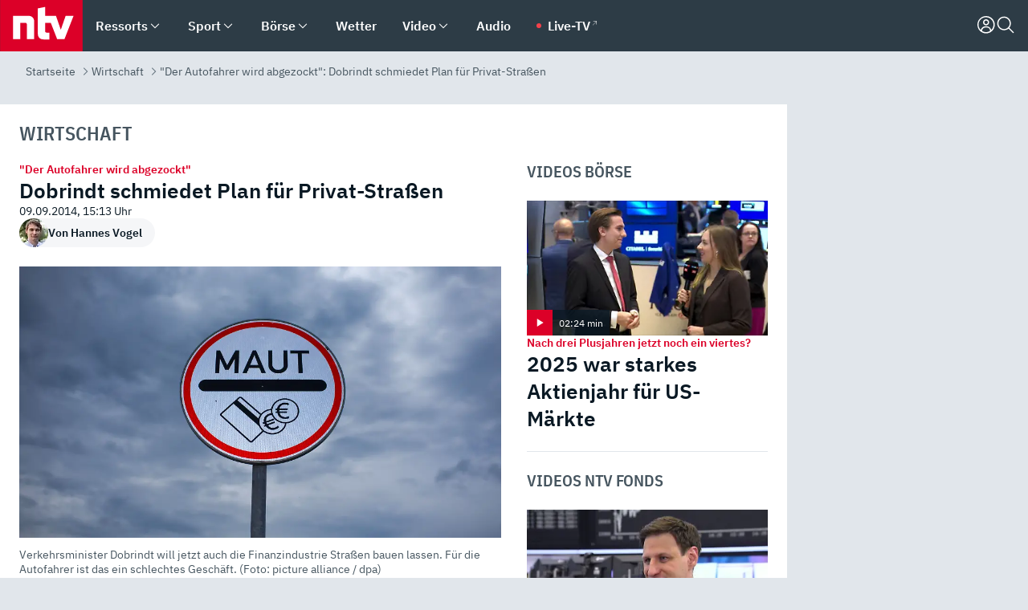

--- FILE ---
content_type: text/html; charset=utf-8
request_url: https://www.n-tv.de/wirtschaft/Dobrindt-schmiedet-Plan-fuer-Privat-Strassen-article13571201.html
body_size: 160834
content:
<!DOCTYPE html><html lang="de"><head><meta charSet="utf-8" data-next-head=""/><meta name="viewport" content="width=device-width, initial-scale=1" data-next-head=""/><title data-next-head="">&quot;Der Autofahrer wird abgezockt&quot;: Dobrindt schmiedet Plan für Privat-Straßen - ntv.de</title><meta http-equiv="Content-Security-Policy" content="upgrade-insecure-requests" data-next-head=""/><meta name="author" content="Hannes Vogel" data-next-head=""/><meta name="copyright" content="ntv Nachrichten" data-next-head=""/><meta name="description" content="Finanzminister Schäuble und Verkehrsminister Dobrindt zoffen sich um die Pkw-Maut, aber werkeln heimlich an einem Masterplan: Banken sollen für den Staat Straßen bauen - ein dickes Geschäft für die Firmen. Bezahlen werden die Autofahrer." data-next-head=""/><meta name="keywords" content="Wirtschaft" data-next-head=""/><meta name="apple-itunes-app" content="app-id=337056601, app-argument=https://www.n-tv.de/wirtschaft/Dobrindt-schmiedet-Plan-fuer-Privat-Strassen-article13571201.html" data-next-head=""/><meta name="robots" content="index, follow, noodp, noarchive, max-snippet:-1, max-image-preview:large, max-video-preview:-1" data-next-head=""/><meta name="news_keywords" content="Wirtschaft" data-next-head=""/><meta name="date" content="2014-09-09T15:13:14+02:00" data-next-head=""/><meta name="last-modified" content="2014-09-09T16:31:06+02:00" data-next-head=""/><meta property="article:hash" content="13571201" data-next-head=""/><meta property="ntv:kicker" content="&quot;Der Autofahrer wird abgezockt&quot;" data-next-head=""/><meta property="og:site_name" content="ntv.de" data-next-head=""/><meta property="og:type" content="article" data-next-head=""/><meta property="og:url" content="https://www.n-tv.de/wirtschaft/Dobrindt-schmiedet-Plan-fuer-Privat-Strassen-article13571201.html" data-next-head=""/><meta property="og:title" content="Dobrindt schmiedet Plan für Privat-Straßen" data-next-head=""/><meta property="og:description" content="Finanzminister Schäuble und Verkehrsminister Dobrindt zoffen sich um die Pkw-Maut, aber werkeln heimlich an einem Masterplan: Banken sollen für den Staat Straßen bauen - ein dickes Geschäft für die Firmen. Bezahlen werden die Autofahrer." data-next-head=""/><meta property="og:image" content="https://www.n-tv.de/img/3656962/1410260403/Img_16_9/1200/Maut3.jpg" data-next-head=""/><meta property="twitter:card" content="photo" data-next-head=""/><meta property="twitter:site" content="@ntvde" data-next-head=""/><meta property="twitter:title" content="&quot;Der Autofahrer wird abgezockt&quot;: Dobrindt schmiedet Plan für Privat-Straßen" data-next-head=""/><meta property="twitter:image" content="https://www.n-tv.de/img/3656962/1410260403/Img_16_9/1200/Maut3.jpg" data-next-head=""/><meta property="twitter:url" content="https://www.n-tv.de/wirtschaft/Dobrindt-schmiedet-Plan-fuer-Privat-Strassen-article13571201.html" data-next-head=""/><meta property="fb:page_id" content="126049165307" data-next-head=""/><meta property="fb:pages" content="126049165307" data-next-head=""/><meta property="fb:pages" content="316889911843737" data-next-head=""/><meta property="fb:pages" content="562044130636828" data-next-head=""/><meta property="fb:pages" content="185547961302" data-next-head=""/><meta property="fb:pages" content="395222497292915" data-next-head=""/><meta property="fb:pages" content="1523181867965006" data-next-head=""/><meta property="fb:pages" content="1043228319087008" data-next-head=""/><meta property="fb:pages" content="741781229203281" data-next-head=""/><meta property="fb:pages" content="407682426071619" data-next-head=""/><meta property="fb:pages" content="780034435493567" data-next-head=""/><meta property="fb:pages" content="643254482528275" data-next-head=""/><meta property="fb:pages" content="1837260013270512" data-next-head=""/><meta property="fb:pages" content="368231650215080" data-next-head=""/><meta property="fb:pages" content="120920144621255" data-next-head=""/><meta property="fb:pages" content="1413412578758102" data-next-head=""/><meta name="google-site-verification" content="txr0UkB7uF5BxzK_kM9zfhlh5vLdmFekG7LJ_BKwDfk" data-next-head=""/><meta name="pocket-site-verification" content="d8cc89af247ee1dabcbbd091d848a1" data-next-head=""/><meta name="p:domain_verify" content="29ffec94ca07d208e323392915ace209" data-next-head=""/><meta name="msvalidate.01" content="38C91D064B7E276791191C393B93EB23" data-next-head=""/><link rel="canonical" href="https://www.n-tv.de/wirtschaft/Dobrindt-schmiedet-Plan-fuer-Privat-Strassen-article13571201.html" data-next-head=""/><link rel="alternate" type="application/rss+xml" href="https://www.n-tv.de/wirtschaft/rss" data-next-head=""/><link rel="alternate" href="android-app://de.lineas.lit.ntv.android/http/apps.n-tv.de/13571201?service=mobile" data-next-head=""/><link rel="shortcut icon" href="/favicon.ico" data-next-head=""/><link rel="apple-touch-icon-precomposed" sizes="144x144" href="/apple-touch-icon-144x144-precomposed.png" data-next-head=""/><link rel="apple-touch-icon-precomposed" sizes="114x114" href="/apple-touch-icon-114x114-precomposed.png" data-next-head=""/><link rel="apple-touch-icon-precomposed" sizes="72x72" href="/apple-touch-icon-72x72-precomposed.png" data-next-head=""/><link rel="apple-touch-icon-precomposed" href="/apple-touch-icon-57x57-precomposed.png" data-next-head=""/><link rel="publisher" href="https://plus.google.com/118398504470807896139" data-next-head=""/><link rel="preload" href="/_next/static/media/fddff1087a1c2d83-s.p.woff2" as="font" type="font/woff2" crossorigin="anonymous" data-next-font="size-adjust"/><link rel="preload" href="/_next/static/media/eced63159c168414-s.p.woff2" as="font" type="font/woff2" crossorigin="anonymous" data-next-font="size-adjust"/><link rel="preload" href="/_next/static/media/a6cb01422af61021-s.p.woff2" as="font" type="font/woff2" crossorigin="anonymous" data-next-font="size-adjust"/><link rel="preload" href="/_next/static/media/d6b236d59080f586-s.p.woff2" as="font" type="font/woff2" crossorigin="anonymous" data-next-font="size-adjust"/><link rel="preload" href="/_next/static/media/1c626168cca93b06-s.p.woff2" as="font" type="font/woff2" crossorigin="anonymous" data-next-font="size-adjust"/><link rel="preload" href="/_next/static/css/619668a7c5632b45.css" as="style"/><link rel="preload" href="/_next/static/css/66a54997a4f9cd44.css" as="style"/><link rel="preload" href="/_next/static/css/bd6519a5e89b6484.css" as="style"/><link rel="preload" href="/_next/static/css/a1652869840550b3.css" as="style"/><link rel="preload" href="/_next/static/css/65056c523af6a05d.css" as="style"/><link rel="preload" href="/_next/static/css/7a1b97a1f388b369.css" as="style"/><link rel="preload" href="/_next/static/css/1a9139a0d535e481.css" as="style"/><link rel="preload" href="/_next/static/css/616a3bdb3deb1a06.css" as="style"/><link rel="preload" href="/_next/static/css/981b8c7b0066d8c4.css" as="style"/><link rel="preload" href="/_next/static/css/fde70659e752f6b5.css" as="style"/><link rel="preload" href="/_next/static/css/454a77cf01ef0f6c.css" as="style"/><link rel="preload" href="/_next/static/css/d84fa9443ecac233.css" as="style"/><link rel="preload" href="/_next/static/css/5ee917f263ffea72.css" as="style"/><link rel="preload" href="/_next/static/css/89b8c6ec2b6dec53.css" as="style"/><link rel="preload" href="/_next/static/css/4916aaa5355407e8.css" as="style"/><script type="application/ld+json" data-next-head="">{"@context":"http://schema.org","publisher":{"@type":"Organization","name":"ntv NACHRICHTEN","logo":{"@type":"ImageObject","url":"/logo.svg"}},"@type":"NewsArticle","mainEntityOfPage":{"@type":"WebPage","url":"https://www.n-tv.de/wirtschaft/Dobrindt-schmiedet-Plan-fuer-Privat-Strassen-article13571201.html"},"url":"https://www.n-tv.de/wirtschaft/Dobrindt-schmiedet-Plan-fuer-Privat-Strassen-article13571201.html","headline":"\"Der Autofahrer wird abgezockt\": Dobrindt schmiedet Plan für Privat-Straßen","description":"Finanzminister Schäuble und Verkehrsminister Dobrindt zoffen sich um die Pkw-Maut, aber werkeln heimlich an einem Masterplan: Banken sollen für den Staat Straßen bauen - ein dickes Geschäft für die Firmen. Bezahlen werden die Autofahrer.","image":[{"@type":"ImageObject","url":"https://www.n-tv.de/img/3656962/1410260403/Img_16_9/1200/Maut3.webp","width":"1200","height":"676"},{"@type":"ImageObject","url":"https://www.n-tv.de/img/3656962/1410260403/Img_4_3/1200/Maut3.webp","width":"1200","height":"900"},{"@type":"ImageObject","url":"https://www.n-tv.de/img/3656962/1410260403/Img_1_1/1200/Maut3.webp","width":"1200","height":"1200"}],"datePublished":"2014-09-09T15:13:14+02:00","dateModified":"2014-09-09T16:31:06+02:00","author":{"@type":"Person","name":"Hannes Vogel","url":"https://www.n-tv.de/incoming/Hannes-Vogel-id4288126.html"}}</script><script type="application/ld+json" data-next-head="">{"@context":"http://schema.org","@type":"BreadcrumbList","itemListElement":[{"item":{"name":"Startseite","@id":"https://www.n-tv.de/"},"@type":"ListItem","position":1},{"item":{"name":"Wirtschaft","@id":"https://www.n-tv.de/wirtschaft/"},"@type":"ListItem","position":2},{"item":{"name":"\"Der Autofahrer wird abgezockt\": Dobrindt schmiedet Plan für Privat-Straßen","@id":"https://www.n-tv.de/wirtschaft/Dobrindt-schmiedet-Plan-fuer-Privat-Strassen-article13571201.html"},"@type":"ListItem","position":3}]}</script><script id="iab-stub" data-nscript="beforeInteractive">
				// IAB stub
 				!function () { var e = function () { var e, t = "__tcfapiLocator", a = [], n = window; for (; n;) { try { if (n.frames[t]) { e = n; break } } catch (e) { } if (n === window.top) break; n = n.parent } e || (!function e() { var a = n.document, r = !!n.frames[t]; if (!r) if (a.body) { var i = a.createElement("iframe"); i.style.cssText = "display:none", i.name = t, a.body.appendChild(i) } else setTimeout(e, 5); return !r }(), n.__tcfapi = function () { for (var e, t = arguments.length, n = new Array(t), r = 0; r < t; r++)n[r] = arguments[r]; if (!n.length) return a; if ("setGdprApplies" === n[0]) n.length > 3 && 2 === parseInt(n[1], 10) && "boolean" == typeof n[3] && (e = n[3], "function" == typeof n[2] && n[2]("set", !0)); else if ("ping" === n[0]) { var i = { gdprApplies: e, cmpLoaded: !1, cmpStatus: "stub" }; "function" == typeof n[2] && n[2](i) } else a.push(n) }, n.addEventListener("message", (function (e) { var t = "string" == typeof e.data, a = {}; try { a = t ? JSON.parse(e.data) : e.data } catch (e) { } var n = a.__tcfapiCall; n && window.__tcfapi(n.command, n.version, (function (a, r) { var i = { __tcfapiReturn: { returnValue: a, success: r, callId: n.callId } }; t && (i = JSON.stringify(i)), e.source.postMessage(i, "*") }), n.parameter) }), !1)) }; "undefined" != typeof module ? module.exports = e : e() }();
        window._sp_queue = [];
			</script><link rel="stylesheet" href="/_next/static/css/619668a7c5632b45.css" data-n-g=""/><link rel="stylesheet" href="/_next/static/css/66a54997a4f9cd44.css" data-n-p=""/><link rel="stylesheet" href="/_next/static/css/bd6519a5e89b6484.css"/><link rel="stylesheet" href="/_next/static/css/a1652869840550b3.css"/><link rel="stylesheet" href="/_next/static/css/65056c523af6a05d.css"/><link rel="stylesheet" href="/_next/static/css/7a1b97a1f388b369.css"/><link rel="stylesheet" href="/_next/static/css/1a9139a0d535e481.css"/><link rel="stylesheet" href="/_next/static/css/616a3bdb3deb1a06.css"/><link rel="stylesheet" href="/_next/static/css/981b8c7b0066d8c4.css"/><link rel="stylesheet" href="/_next/static/css/fde70659e752f6b5.css"/><link rel="stylesheet" href="/_next/static/css/454a77cf01ef0f6c.css"/><link rel="stylesheet" href="/_next/static/css/d84fa9443ecac233.css"/><link rel="stylesheet" href="/_next/static/css/5ee917f263ffea72.css"/><link rel="stylesheet" href="/_next/static/css/89b8c6ec2b6dec53.css"/><link rel="stylesheet" href="/_next/static/css/4916aaa5355407e8.css"/><noscript data-n-css=""></noscript><script defer="" noModule="" src="/_next/static/chunks/polyfills-42372ed130431b0a.js"></script><script id="webpush-lib" src="/webpush/webpush.js" defer="" data-nscript="beforeInteractive"></script><script id="iframeResizer" src="/iframeResizer.min.js" defer="" data-nscript="beforeInteractive"></script><script defer="" src="/_next/static/chunks/1229.a5576e782fea9c0c.js"></script><script defer="" src="/_next/static/chunks/544.09d7383b48abf164.js"></script><script defer="" src="/_next/static/chunks/7602.1a768611e82c58ea.js"></script><script defer="" src="/_next/static/chunks/6948.d8419fcd74d5c3a0.js"></script><script defer="" src="/_next/static/chunks/5748.71948c8f23de309a.js"></script><script defer="" src="/_next/static/chunks/3470.044e5d32b7b88c48.js"></script><script defer="" src="/_next/static/chunks/4406.2cc47b02c70cbff9.js"></script><script defer="" src="/_next/static/chunks/8421.b406828ad4da8bdf.js"></script><script defer="" src="/_next/static/chunks/1574.ebce71f98dbf0bb8.js"></script><script defer="" src="/_next/static/chunks/6888.42bd9f83c8d2f8bb.js"></script><script defer="" src="/_next/static/chunks/6000.1a7f1eb6368a1f73.js"></script><script defer="" src="/_next/static/chunks/3049.7172bfee99f6c1be.js"></script><script defer="" src="/_next/static/chunks/8673.2433365aabfb08c3.js"></script><script defer="" src="/_next/static/chunks/6065.53a5590c6fea2eb5.js"></script><script defer="" src="/_next/static/chunks/6649.3f3c97c991cfc8c3.js"></script><script defer="" src="/_next/static/chunks/2069.334d97419f835894.js"></script><script defer="" src="/_next/static/chunks/746.42775980ff3f6a0c.js"></script><script defer="" src="/_next/static/chunks/4915.fcaa57aebd8d4d9d.js"></script><script defer="" src="/_next/static/chunks/508.6fe9e668b4cbaa10.js"></script><script defer="" src="/_next/static/chunks/1656.7151663eb613d606.js"></script><script defer="" src="/_next/static/chunks/6416.5f0f41c0bbe9ba69.js"></script><script defer="" src="/_next/static/chunks/2076.a5d6d8b4820fd66b.js"></script><script defer="" src="/_next/static/chunks/8978.914e04cfce927544.js"></script><script defer="" src="/_next/static/chunks/7648.7151d5da6285f05e.js"></script><script defer="" src="/_next/static/chunks/1642.5b55b0e87004c0a4.js"></script><script defer="" src="/_next/static/chunks/4047.211f9d02a136f691.js"></script><script src="/_next/static/chunks/webpack-2dbc003783d133af.js" defer=""></script><script src="/_next/static/chunks/framework-5c6aa4eeab4c6f34.js" defer=""></script><script src="/_next/static/chunks/main-c585436a73dacbe7.js" defer=""></script><script src="/_next/static/chunks/pages/_app-eea758d04a5e4155.js" defer=""></script><script src="/_next/static/chunks/6786-0e33c00cc0c1d462.js" defer=""></script><script src="/_next/static/chunks/pages/%5B%5B...all%5D%5D-bc0f884630a9545f.js" defer=""></script><script src="/_next/static/EDTenujqJkHrflwEv7kvl/_buildManifest.js" defer=""></script><script src="/_next/static/EDTenujqJkHrflwEv7kvl/_ssgManifest.js" defer=""></script><style id="__jsx-668642668">:root{--ibm-plex-sans:'IBMPlexSans', 'IBMPlexSans Fallback';--ibm-plex-sans-condensed:'IBMPlexSansCondensed', 'IBMPlexSansCondensed Fallback'}html{font-family:'IBMPlexSans', 'IBMPlexSans Fallback'}</style></head><body><link rel="preload" as="image" href="https://www.n-tv.de/img/30101680/1764776540/Img_1_1/36/image (2).webp" fetchPriority="high"/><link rel="preload" as="image" href="https://www.n-tv.de/img/3656962/1410260403/Img_16_9/1024/Maut3.webp" fetchPriority="high"/><link rel="preload" as="image" href="/socialIcons/whatsapp.svg"/><link rel="preload" as="image" href="/socialIcons/google.svg"/><div id="__next"><header class="Header_header__MwWvM "><nav aria-label="Globale Navigation"><div class="Header_wrapper__PJAKW"><div class="Header_inner__PU1JS"><a href="/" class="Header_logo__V9h3K"><svg viewBox="0 0 1384 862" focusable="false" role="img" name="ntv Logo"><title>ntv</title><path id="TRAEGER_x5F_ROT" d="M0 0h1384v862H0z" style="clip-rule:evenodd;fill:rgb(220, 0, 40);fill-rule:evenodd"></path><g id="ntv_1_" transform="translate(-268.5,-109)"><g id="g3683"><path d="M747 375.3H486v390.1h122.2V492.8h83.3c17.1 0 25.9 8.4 25.9 26v246.6h122.2V468.1c0-54.9-37.7-92.8-92.6-92.8zm620.7-.2-81.2 233.4-81-233.4h-181.9V225.6l-122.2 24.2v425.3c0 58.9 36.6 95.6 95.8 95.6h99.5V656.3h-46.9c-15.7 0-26.1-5.8-26.1-27.2V492.9h95.3l106.4 272.9h122.7l152.3-390.7z" id="path3681" style="fill:rgb(255, 255, 255)"></path></g></g></svg></a><nav role="none" class="menu-desktop_header-menu__23xp2"><ul role="menu" aria-label="Hauptnavigation" class="menu-desktop_top__a3CQZ"><li class="menu-desktop_level0__YuC7o" tabindex="-1"><div class="menu-desktop_itemwrapper__8WzFL"><a tabindex="0" href="/ressorts/" target="_self" title="Ressorts" data-testid="menulink"><span class="Typography_text-default__P3otY Typography_weight-bold__uT6mq">Ressorts</span></a><button role="menuitem" aria-haspopup="menu" aria-expanded="false" aria-label="Untermenü für Ressorts" data-testid="menu-item-button"><svg viewBox="0 0 24 24" width="18" height="18" fill="currentColor" focusable="false" role="img" aria-hidden="true" data-testid="icon"><path d="M12.0004 17.9852L4.90039 10.8852L6.0004 9.78516L12.0004 15.7852L18.0004 9.78516L19.1004 10.8852L12.0004 17.9852Z"></path></svg></button></div><div class="menu-desktop_menu-ssr__HlR7r" aria-label="Ressorts Untermenü" role="menu"><ul><li><a href="/mediathek/bilderserien/" target="_self" title="Bilderserien">Bilderserien</a></li><li><a href="/politik/" target="_self" title="Politik">Politik</a><div aria-label="Politik Untermenü" role="menu"><ul><li><a href="/politik/" target="_self" title="Meldungen">Meldungen</a></li><li><a href="/politik/politik_kommentare/" target="_self" title="Kommentare">Kommentare</a></li><li><a href="/politik/politik_wieduwilts_woche/" target="_self" title="Wieduwilts Woche">Wieduwilts Woche</a></li></ul></div></li><li><a href="/wirtschaft/" target="_self" title="Wirtschaft">Wirtschaft</a><div aria-label="Wirtschaft Untermenü" role="menu"><ul><li><a href="/wirtschaft/" target="_self" title="Meldungen">Meldungen</a></li><li><a href="/wirtschaft/termine/" target="_self" title="Termine">Termine</a></li><li><a href="/wirtschaft/wirtschaft_startup/" target="_self" title="Startup">Startup</a></li></ul></div></li><li><a href="/boersenkurse/" target="_self" title="Börse">Börse</a><div aria-label="Börse Untermenü" role="menu"><ul><li><a href="/boersenkurse/Auf_einen_Blick/" target="_self" title="Auf einen Blick">Auf einen Blick</a></li><li><a href="/boersenkurse/aktien/" target="_self" title="Aktien &amp; Indizes">Aktien &amp; Indizes</a><div aria-label="Aktien &amp; Indizes Untermenü" role="menu"><ul><li><a href="/boersenkurse/indizes/dax-159096" target="_self" title="Dax">Dax</a></li><li><a href="/boersenkurse/indizes/tecdax-158375" target="_self" title="TecDax">TecDax</a></li><li><a href="/boersenkurse/indizes/mdax-159090" target="_self" title="MDax">MDax</a></li><li><a href="/boersenkurse/indizes/sdax-159191" target="_self" title="SDax">SDax</a></li><li><a href="/boersenkurse/indizes/gex-144687" target="_self" title="Gex">Gex</a></li><li><a href="/boersenkurse/indizes/hdax-159097" target="_self" title="HDax">HDax</a></li><li><a href="/boersenkurse/indizes/e-stoxx-50-159194" target="_self" title="EuroStoxx">EuroStoxx</a></li><li><a href="/boersenkurse/indizes/stoxx50-159196" target="_self" title="Stoxx50">Stoxx50</a></li><li><a href="/boersenkurse/indizes/infront-usa-industrial-9451139" target="_self" title="Dow Jones">Dow Jones</a></li><li><a href="/boersenkurse/indizes/nasdaq-100-149002" target="_self" title="Nasdaq">Nasdaq</a></li><li><a href="/boersenkurse/indizes/nikkei-148429" target="_self" title="Nikkei">Nikkei</a></li></ul></div></li><li><a href="/boersenkurse/devisen/" target="_self" title="Devisen">Devisen</a></li><li><a href="/boersenkurse/rohstoffe/" target="_self" title="Rohstoffe">Rohstoffe</a></li><li><a href="/boersenkurse/zertifikate/" target="_self" title="ntv Zertifikate">ntv Zertifikate</a></li><li><a href="/boersenkurse/fonds/" target="_self" title="ntv Fonds">ntv Fonds</a></li><li><a href="/boersenkurse/fonds_und_etf/" target="_self" title="Fonds &amp; ETF">Fonds &amp; ETF</a></li><li><a href="/boersenkurse/anleihen/" target="_self" title="Anleihen">Anleihen</a></li><li><a href="/boersenkurse/altersvorsorge/" target="_self" title="ntv Altersvorsorge">ntv Altersvorsorge</a></li><li><a href="/boersenkurse/Geldanlage-Check/" target="_self" title="ntv Geldanlage-Check">ntv Geldanlage-Check</a></li><li><a href="/wirtschaft/der_boersen_tag/" target="_self" title="Börsen-Tag - Archiv">Börsen-Tag - Archiv</a></li></ul></div></li><li><a href="/sport/" target="_self" title="Sport">Sport</a><div aria-label="Sport Untermenü" role="menu"><ul><li><a href="https://www.n-tv.de/sport/ergebnisse/heute-live" target="_self" title="Live-Kalender">Live-Kalender</a></li><li><a href="/sport/" target="_self" title="Meldungen">Meldungen</a></li><li><a href="/sport/fussball/" target="_self" title="Fußball">Fußball</a><div aria-label="Fußball Untermenü" role="menu"><ul><li><a href="/sport/fussball/fussball_kolumnen/" target="_self" title="Kolumnen">Kolumnen</a></li><li><a href="https://www.n-tv.de/sport/ergebnisse/fussball/bundesliga/spiele-und-ergebnisse/" target="_self" title="Bundesliga">Bundesliga</a></li><li><a href="https://www.n-tv.de/sport/ergebnisse/fussball/2-bundesliga/spiele-und-ergebnisse/" target="_self" title="2. Bundesliga">2. Bundesliga</a></li><li><a href="https://www.n-tv.de/sport/ergebnisse/fussball/3-liga/spiele-und-ergebnisse/" target="_self" title="3. Liga">3. Liga</a></li><li><a href="https://www.n-tv.de/sport/ergebnisse/fussball/dfb-pokal/spiele-und-ergebnisse/" target="_self" title="DFB-Pokal">DFB-Pokal</a></li><li><a href="https://www.n-tv.de/sport/ergebnisse/fussball/frauen-bundesliga/spiele-und-ergebnisse/" target="_self" title="Bundesliga der Frauen">Bundesliga der Frauen</a></li><li><a href="https://www.n-tv.de/sport/ergebnisse/fussball/uefa-champions-league/spiele-und-ergebnisse/" target="_self" title="Champions League">Champions League</a></li><li><a href="https://www.n-tv.de/sport/ergebnisse/fussball/uefa-europa-league/spiele-und-ergebnisse/" target="_self" title="Europa League">Europa League</a></li><li><a href="https://www.n-tv.de/sport/ergebnisse/fussball/co6395/europa-conference-league/spiele-und-ergebnisse/" target="_self" title="Europa Conference League">Europa Conference League</a></li><li><a href="https://www.n-tv.de/sport/ergebnisse/fussball/premier-league/spiele-und-ergebnisse/" target="_self" title="Premier League">Premier League</a></li><li><a href="https://www.n-tv.de/sport/ergebnisse/fussball/primera-division/spiele-und-ergebnisse/" target="_self" title="Primera Division">Primera Division</a></li><li><a href="https://www.n-tv.de/sport/ergebnisse/fussball/serie-a/spiele-und-ergebnisse/" target="_self" title="Serie A">Serie A</a></li><li><a href="https://www.n-tv.de/sport/ergebnisse/fussball/ligue-1/spiele-und-ergebnisse/" target="_self" title="Ligue 1">Ligue 1</a></li><li><a href="https://www.n-tv.de/sport/ergebnisse/fussball/nations-league-a/spiele-und-ergebnisse/" target="_self" title="Nations League">Nations League</a></li><li><a href="https://www.n-tv.de/sport/ergebnisse/fussball/wettbewerbe/" target="_self" title="Alle Wettbewerbe">Alle Wettbewerbe</a></li></ul></div></li><li><a href="https://www.n-tv.de/sport/ergebnisse/american-football/nfl/spiele-und-ergebnisse/" target="_self" title="NFL">NFL</a></li><li><a href="/sport/formel1/" target="_self" title="Motorsport">Motorsport</a></li><li><a href="https://www.n-tv.de/sport/ergebnisse/tennis/heute-live" target="_self" title="Tennis">Tennis</a></li><li><a href="https://www.n-tv.de/sport/ergebnisse/handball/" target="_self" title="Handball">Handball</a></li><li><a href="https://www.n-tv.de/sport/ergebnisse/basketball/wettbewerbe/" target="_self" title="Basketball">Basketball</a></li><li><a href="https://www.n-tv.de/sport/ergebnisse/eishockey/wettbewerbe/" target="_self" title="Eishockey">Eishockey</a></li><li><a href="/sport/mma/" target="_self" title="Mixed Martial Arts">Mixed Martial Arts</a></li><li><a href="/sport/der_sport_tag/" target="_self" title="Sport-Tag - Archiv">Sport-Tag - Archiv</a></li><li><a href="https://gutscheine.n-tv.de/" target="_self" title="Gutscheine">Gutscheine<span> Anzeige</span></a><div aria-label="Gutscheine Untermenü" role="menu"><ul><li><a href="https://gutscheine.n-tv.de/gutscheine/adidas-shop" target="_self" title="Adidas">Adidas</a></li><li><a href="https://gutscheine.n-tv.de/gutscheine/engelhorn" target="_self" title="Engelhorn">Engelhorn</a></li><li><a href="https://gutscheine.n-tv.de/gutscheine/vans" target="_self" title="Vans">Vans</a></li><li><a href="https://gutscheine.n-tv.de/gutscheine/sportscheck" target="_self" title="SportScheck">SportScheck</a></li><li><a href="https://gutscheine.n-tv.de/gutscheine/11teamsports" target="_self" title="11teamsports">11teamsports</a></li></ul></div></li></ul></div></li><li><a href="/panorama/" target="_self" title="Panorama">Panorama</a><div aria-label="Panorama Untermenü" role="menu"><ul><li><a href="/panorama/" target="_self" title="Meldungen">Meldungen</a></li></ul></div></li><li><a href="/leute/" target="_self" title="Unterhaltung">Unterhaltung</a><div aria-label="Unterhaltung Untermenü" role="menu"><ul><li><a href="/leute/" target="_self" title="Überblick">Überblick</a></li><li><a href="/leute/tv/" target="_self" title="TV">TV</a></li><li><a href="/leute/film/" target="_self" title="Filme und Serien">Filme und Serien</a></li><li><a href="/leute/musik/" target="_self" title="Musik">Musik</a></li><li><a href="/leute/buecher/" target="_self" title="Bücher">Bücher</a></li><li><a href="/leute/hoerbuecher/" target="_self" title="Hörbücher">Hörbücher</a></li><li><a href="/mediathek/bilderserien/unterhaltung/Schoenes-Wochenende-Cartoons-von-OL-article20772304.html" target="_self" title="Schönes Wochenende">Schönes Wochenende</a></li><li><a href="https://gutscheine.n-tv.de/" target="_blank" rel="noopener noreferrer noFollow" title="Gutscheine">Gutscheine<span> Anzeige</span></a><div aria-label="Gutscheine Untermenü" role="menu"><ul><li><a href="https://gutscheine.n-tv.de/gutscheine/amazon" target="_blank" rel="noopener noreferrer noFollow" title="Amazon">Amazon</a></li><li><a href="https://gutscheine.n-tv.de/gutscheine/thalia" target="_blank" rel="noopener noreferrer noFollow" title="Thalia">Thalia</a></li><li><a href="https://gutscheine.n-tv.de/gutscheine/buecher-de" target="_blank" rel="noopener noreferrer noFollow" title="buecher.de">buecher.de</a></li><li><a href="https://gutscheine.n-tv.de/gutscheine/saturn" target="_blank" rel="noopener noreferrer noFollow" title="Saturn">Saturn</a></li><li><a href="https://gutscheine.n-tv.de/gutscheine/mmoga" target="_blank" rel="noopener noreferrer noFollow" title="MMOGA">MMOGA</a></li></ul></div></li></ul></div></li><li><a href="/technik/" target="_self" title="Technik">Technik</a><div aria-label="Technik Untermenü" role="menu"><ul><li><a href="/technik/" target="_self" title="Meldungen">Meldungen</a></li><li><a href="https://www.n-tvspiele.de/" target="_self" rel="noFollow" title="Spiele">Spiele</a></li><li><a href="https://gutscheine.n-tv.de/" target="_blank" rel="noopener noreferrer noFollow" title="Gutscheine">Gutscheine<span> Anzeige</span></a><div aria-label="Gutscheine Untermenü" role="menu"><ul><li><a href="https://gutscheine.n-tv.de/gutscheine/notebooksbilliger" target="_blank" rel="noopener noreferrer noFollow" title="notebooksbilliger.de">notebooksbilliger.de</a></li><li><a href="https://gutscheine.n-tv.de/gutscheine/alternate" target="_blank" rel="noopener noreferrer noFollow" title="Alternate">Alternate</a></li><li><a href="https://gutscheine.n-tv.de/gutscheine/medion" target="_blank" rel="noopener noreferrer noFollow" title="MEDION">MEDION</a></li><li><a href="https://gutscheine.n-tv.de/gutscheine/dein-handyde" target="_blank" rel="noopener noreferrer noFollow" title="deinhandy.de">deinhandy.de</a></li><li><a href="https://gutscheine.n-tv.de/gutscheine/samsung" target="_blank" rel="noopener noreferrer noFollow" title="SAMSUNG">SAMSUNG</a></li></ul></div></li></ul></div></li><li><a href="/ratgeber/" target="_self" title="Ratgeber">Ratgeber</a><div aria-label="Ratgeber Untermenü" role="menu"><ul><li><a href="/ratgeber/" target="_self" title="Meldungen">Meldungen</a></li><li><a href="/ratgeber/ntv_Service/" target="_self" title="ntv Service">ntv Service</a></li><li><a href="/ratgeber/tests/" target="_self" title="Tests">Tests</a></li><li><a href="/ratgeber/vergleichsrechner/" target="_self" title="Vergleichsrechner">Vergleichsrechner</a></li><li><a href="https://www.n-tv.de/native/leben/Thema-Leben-article19986903.html?an=s:spezial_973714_ista_wtt-a:1-t:n" target="_blank" rel="noopener noreferrer noFollow" title="Smart Living">Smart Living</a></li></ul></div></li><li><a href="/produkt-check/" target="_self" title="Produkt-Check">Produkt-Check</a><div aria-label="Produkt-Check Untermenü" role="menu"><ul><li><a href="/produkt-check/kueche/" target="_self" title="Produkt-Check Küche">Produkt-Check Küche</a></li><li><a href="/produkt-check/technik/" target="_self" title="Produkt-Check Technik ">Produkt-Check Technik </a></li><li><a href="/produkt-check/sport-freizeit/" target="_self" title="Produkt-Check Sport &amp; Freizeit">Produkt-Check Sport &amp; Freizeit</a></li><li><a href="/produkt-check/beauty-gesundheit/" target="_self" title="Produkt-Check Beauty &amp; Gesundheit ">Produkt-Check Beauty &amp; Gesundheit </a></li><li><a href="/produkt-check/haushalt-garten/" target="_self" title="Produkt-Check Haushalt &amp; Garten">Produkt-Check Haushalt &amp; Garten</a></li></ul></div></li><li><a href="/wissen/" target="_self" title="Wissen">Wissen</a><div aria-label="Wissen Untermenü" role="menu"><ul><li><a href="/wissen/" target="_self" title="Meldungen">Meldungen</a></li><li><a href="/wissen/frageantwort/" target="_self" title="Frage &amp; Antwort">Frage &amp; Antwort</a></li><li><a href="/wissen/Fakten_und_Mythen/" target="_self" title="Fakten &amp; Mythen">Fakten &amp; Mythen</a></li><li><a href="/wissen/fundsache/" target="_self" title="Fundsache">Fundsache</a></li></ul></div></li><li><a href="/auto/" target="_self" title="Auto">Auto</a><div aria-label="Auto Untermenü" role="menu"><ul><li><a href="/auto/" target="_self" title="Meldungen">Meldungen</a></li><li><a href="/auto/auto_geschichte/" target="_self" title="Automobil-Geschichte">Automobil-Geschichte</a></li><li><a href="/auto/praxistest/" target="_self" title="Praxistest">Praxistest</a></li><li><a href="/auto/gebrauchte/" target="_self" title="Gebrauchte">Gebrauchte</a></li><li><a href="/auto/auto_funktioniert/" target="_self" title="Wie funktioniert ...?">Wie funktioniert ...?</a></li><li><a href="https://gutscheine.n-tv.de/" target="_blank" rel="noopener noreferrer noFollow" title="Gutscheine">Gutscheine<span> Anzeige</span></a><div aria-label="Gutscheine Untermenü" role="menu"><ul><li><a href="https://gutscheine.n-tv.de/gutscheine/kfzteile24" target="_blank" rel="noopener noreferrer noFollow" title="kfzteile24">kfzteile24</a></li><li><a href="https://gutscheine.n-tv.de/gutscheine/atu" target="_blank" rel="noopener noreferrer noFollow" title="A.T.U">A.T.U</a></li><li><a href="https://gutscheine.n-tv.de/gutscheine/reifendirekt" target="_blank" rel="noopener noreferrer noFollow" title="Reifendirekt">Reifendirekt</a></li><li><a href="https://gutscheine.n-tv.de/gutscheine/sixt" target="_blank" rel="noopener noreferrer noFollow" title="Sixt">Sixt</a></li><li><a href="https://gutscheine.n-tv.de/gutscheine/tirendo" target="_blank" rel="noopener noreferrer noFollow" title="Tirendo">Tirendo</a></li></ul></div></li><li><a href="https://autoleasing.n-tv.de/" target="_blank" rel="noopener noreferrer noFollow" title="Autoleasing">Autoleasing</a></li></ul></div></li><li><a href="/shopping-und-service/" target="_self" title="Shopping &amp; Service">Shopping &amp; Service</a><div aria-label="Shopping &amp; Service Untermenü" role="menu"><ul><li><a href="https://autoleasing.n-tv.de/" target="_self" title="Autoleasing">Autoleasing</a></li><li><a href="https://www.n-tv.de/broker-vergleich/" target="_self" title="Broker-Vergleich">Broker-Vergleich</a></li><li><a href="https://www.n-tv.de/casino-vergleich/" target="_self" title="Online Casino Vergleich">Online Casino Vergleich</a></li><li><a href="https://www.n-tv.de/sportwetten/" target="_self" title="Sportwetten">Sportwetten</a></li><li><a href="https://www.n-tv.de/energieeffizientes-wohnen/" target="_self" title="Energieeffizientes Wohnen">Energieeffizientes Wohnen</a></li><li><a href="https://gutscheine.n-tv.de/" target="_self" title="Gutscheine">Gutscheine<span> Anzeige</span></a></li><li><a href="https://www.n-tv.de/webtools-im-vergleich/" target="_self" title="Webtools im Vergleich">Webtools im Vergleich</a></li><li><a href="https://www.n-tv.de/online-sprachschule/" target="_self" title="Online Sprachschule">Online Sprachschule</a></li><li><a href="https://www.n-tv.de/vergleich/" target="_self" title="Produktvergleiche">Produktvergleiche</a></li><li><a href="https://unternehmen.n-tv.de/" target="_self" title="Unternehmen">Unternehmen<span> Anzeige</span></a></li><li><a href="https://www.n-tv.de/ratgeber/vergleichsrechner/" target="_self" title="Vergleichsrechner">Vergleichsrechner</a></li><li><a href="https://www.n-tv.de/kreditvergleich/" target="_self" title="Kreditvergleich">Kreditvergleich</a></li><li><a href="https://www.n-tv.de/wettanbieter-vergleich/" target="_self" title="Wettanbieter Vergleich">Wettanbieter Vergleich</a></li><li><a href="https://www.n-tv.de/geschaeftskonto-vergleich/" target="_blank" rel="noopener noreferrer" title="Geschäftskonto Vergleich">Geschäftskonto Vergleich</a></li></ul></div></li><li><a href="/infografik/" target="_self" title="Infografik">Infografik</a></li><li><a href="/regionales/" target="_self" title="Regionales">Regionales</a><div aria-label="Regionales Untermenü" role="menu"><ul><li><a href="/regionales/baden-wuerttemberg/" target="_self" title="Baden-Württemberg">Baden-Württemberg</a></li><li><a href="/regionales/bayern/" target="_self" title="Bayern">Bayern</a></li><li><a href="/regionales/berlin-und-brandenburg/" target="_self" title="Berlin &amp; Brandenburg">Berlin &amp; Brandenburg</a></li><li><a href="/regionales/hamburg-und-schleswig-holstein/" target="_self" title="Hamburg &amp; Schleswig-Holstein">Hamburg &amp; Schleswig-Holstein</a></li><li><a href="/regionales/hessen/" target="_self" title="Hessen">Hessen</a></li><li><a href="/regionales/mecklenburg-vorpommern/" target="_self" title="Mecklenburg-Vorpommern">Mecklenburg-Vorpommern</a></li><li><a href="/regionales/niedersachsen-und-bremen/" target="_self" title="Niedersachsen &amp; Bremen">Niedersachsen &amp; Bremen</a></li><li><a href="/regionales/nordrhein-westfalen/" target="_self" title="Nordrhein-Westfalen">Nordrhein-Westfalen</a></li><li><a href="/regionales/rheinland-pfalz-und-saarland/" target="_self" title="Rheinland-Pfalz &amp; Saarland">Rheinland-Pfalz &amp; Saarland</a></li><li><a href="/regionales/sachsen/" target="_self" title="Sachsen">Sachsen</a></li><li><a href="/regionales/sachsen-anhalt/" target="_self" title="Sachsen-Anhalt">Sachsen-Anhalt</a></li><li><a href="/regionales/thueringen/" target="_self" title="Thüringen">Thüringen</a></li></ul></div></li><li><a href="/der_tag/alle_tage/" target="_self" title="Alle Tage">Alle Tage</a><div aria-label="Alle Tage Untermenü" role="menu"><ul><li><a href="/der_tag/" target="_self" title="Der Tag - Archiv">Der Tag - Archiv</a></li><li><a href="/wirtschaft/der_boersen_tag/" target="_self" title="Der Börsen-Tag - Archiv">Der Börsen-Tag - Archiv</a></li><li><a href="/sport/der_sport_tag/" target="_self" title="Der Sport-Tag - Archiv">Der Sport-Tag - Archiv</a></li></ul></div></li><li><a href="https://lotto.n-tv.de/" target="_blank" rel="noopener noreferrer noFollow" title="Lotto spielen">Lotto spielen<span> Anzeige</span></a></li></ul></div></li><li class="menu-desktop_level0__YuC7o" tabindex="-1"><div class="menu-desktop_itemwrapper__8WzFL"><a tabindex="0" href="/sport/" target="_self" title="Sport" data-testid="menulink"><span class="Typography_text-default__P3otY Typography_weight-bold__uT6mq">Sport</span></a><button role="menuitem" aria-haspopup="menu" aria-expanded="false" aria-label="Untermenü für Sport" data-testid="menu-item-button"><svg viewBox="0 0 24 24" width="18" height="18" fill="currentColor" focusable="false" role="img" aria-hidden="true" data-testid="icon"><path d="M12.0004 17.9852L4.90039 10.8852L6.0004 9.78516L12.0004 15.7852L18.0004 9.78516L19.1004 10.8852L12.0004 17.9852Z"></path></svg></button></div><div class="menu-desktop_menu-ssr__HlR7r" aria-label="Sport Untermenü" role="menu"><ul><li><a href="https://www.n-tv.de/sport/ergebnisse/heute-live" target="_self" title="Live-Kalender">Live-Kalender</a></li><li><a href="/sport/" target="_self" title="Meldungen">Meldungen</a></li><li><a href="/sport/fussball/" target="_self" title="Fußball">Fußball</a><div aria-label="Fußball Untermenü" role="menu"><ul><li><a href="/sport/fussball/fussball_kolumnen/" target="_self" title="Kolumnen">Kolumnen</a><div aria-label="Kolumnen Untermenü" role="menu"><ul><li><a href="/sport/fussball/redelings_nachspielzeit/" target="_self" title="Redelings Nachspielzeit">Redelings Nachspielzeit</a></li></ul></div></li><li><a href="https://www.n-tv.de/sport/ergebnisse/fussball/bundesliga/spiele-und-ergebnisse/" target="_self" title="Bundesliga">Bundesliga</a></li><li><a href="https://www.n-tv.de/sport/ergebnisse/fussball/2-bundesliga/spiele-und-ergebnisse/" target="_self" title="2. Bundesliga">2. Bundesliga</a></li><li><a href="https://www.n-tv.de/sport/ergebnisse/fussball/3-liga/spiele-und-ergebnisse/" target="_self" title="3. Liga">3. Liga</a></li><li><a href="https://www.n-tv.de/sport/ergebnisse/fussball/dfb-pokal/spiele-und-ergebnisse/" target="_self" title="DFB-Pokal">DFB-Pokal</a></li><li><a href="https://www.n-tv.de/sport/ergebnisse/fussball/frauen-bundesliga/spiele-und-ergebnisse/" target="_self" title="Bundesliga der Frauen">Bundesliga der Frauen</a></li><li><a href="https://www.n-tv.de/sport/ergebnisse/fussball/uefa-champions-league/spiele-und-ergebnisse/" target="_self" title="Champions League">Champions League</a></li><li><a href="https://www.n-tv.de/sport/ergebnisse/fussball/uefa-europa-league/spiele-und-ergebnisse/" target="_self" title="Europa League">Europa League</a></li><li><a href="https://www.n-tv.de/sport/ergebnisse/fussball/co6395/europa-conference-league/spiele-und-ergebnisse/" target="_self" title="Europa Conference League">Europa Conference League</a></li><li><a href="https://www.n-tv.de/sport/ergebnisse/fussball/premier-league/spiele-und-ergebnisse/" target="_self" title="Premier League">Premier League</a></li><li><a href="https://www.n-tv.de/sport/ergebnisse/fussball/primera-division/spiele-und-ergebnisse/" target="_self" title="La Liga">La Liga</a></li><li><a href="https://www.n-tv.de/sport/ergebnisse/fussball/serie-a/spiele-und-ergebnisse/" target="_self" title="Serie A">Serie A</a></li><li><a href="https://www.n-tv.de/sport/ergebnisse/fussball/ligue-1/spiele-und-ergebnisse/" target="_self" title="Ligue 1">Ligue 1</a></li><li><a href="https://www.n-tv.de/sport/ergebnisse/fussball/nations-league-a/spiele-und-ergebnisse/" target="_self" title="Nations League">Nations League</a></li><li><a href="https://www.n-tv.de/sport/ergebnisse/fussball/wettbewerbe/" target="_self" title="Alle Wettbewerbe">Alle Wettbewerbe</a></li></ul></div></li><li><a href="https://www.n-tv.de/sport/ergebnisse/american-football/nfl/spiele-und-ergebnisse/" target="_self" title="NFL">NFL</a></li><li><a href="/sport/formel1/" target="_self" title="Motorsport">Motorsport</a><div aria-label="Motorsport Untermenü" role="menu"><ul><li><a href="https://www.n-tv.de/sport/ergebnisse/motorsport/formel-1/kalender/" target="_self" title="Formel 1: Ticker">Formel 1: Ticker</a></li><li><a href="/sport/Porsche_Carrera_Cup/" target="_self" title="Porsche Carrera Cup">Porsche Carrera Cup<span> Anzeige</span></a></li><li><a href="/sport/Deutsche_Rallye_Meisterschaft/" target="_self" title="Deutsche Rally Meisterschaft">Deutsche Rally Meisterschaft<span> Anzeige</span></a></li></ul></div></li><li><a href="https://www.n-tv.de/sport/ergebnisse/tennis/heute-live" target="_self" title="Tennis">Tennis</a></li><li><a href="https://www.n-tv.de/sport/ergebnisse/handball/" target="_self" title="Handball">Handball</a></li><li><a href="https://www.n-tv.de/sport/ergebnisse/basketball/wettbewerbe/" target="_self" title="Basketball">Basketball</a></li><li><a href="https://www.n-tv.de/sport/ergebnisse/eishockey/wettbewerbe/" target="_self" title="Eishockey">Eishockey</a></li><li><a href="/sport/mma/" target="_self" title="Mixed Martial Arts">Mixed Martial Arts</a></li><li><a href="/sport/der_sport_tag/" target="_self" title="Sport-Tag - Archiv">Sport-Tag - Archiv</a></li></ul></div></li><li class="menu-desktop_level0__YuC7o" tabindex="-1"><div class="menu-desktop_itemwrapper__8WzFL"><a tabindex="0" href="/boersenkurse/" target="_self" title="Börse" data-testid="menulink"><span class="Typography_text-default__P3otY Typography_weight-bold__uT6mq">Börse</span></a><button role="menuitem" aria-haspopup="menu" aria-expanded="false" aria-label="Untermenü für Börse" data-testid="menu-item-button"><svg viewBox="0 0 24 24" width="18" height="18" fill="currentColor" focusable="false" role="img" aria-hidden="true" data-testid="icon"><path d="M12.0004 17.9852L4.90039 10.8852L6.0004 9.78516L12.0004 15.7852L18.0004 9.78516L19.1004 10.8852L12.0004 17.9852Z"></path></svg></button></div><div class="menu-desktop_menu-ssr__HlR7r" aria-label="Börse Untermenü" role="menu"><ul><li><a href="/boersenkurse/Auf_einen_Blick/" target="_self" title="Auf einen Blick">Auf einen Blick</a></li><li><a href="/boersenkurse/aktien/" target="_self" title="Aktien und Indizes">Aktien und Indizes</a><div aria-label="Aktien und Indizes Untermenü" role="menu"><ul><li><a href="/boersenkurse/indizes/dax-159096" target="_self" title="Dax">Dax</a></li><li><a href="/boersenkurse/indizes/tecdax-158375" target="_self" title="TecDax">TecDax</a></li><li><a href="/boersenkurse/indizes/mdax-159090" target="_self" title="MDax">MDax</a></li><li><a href="/boersenkurse/indizes/sdax-159191" target="_self" title="SDax">SDax</a></li><li><a href="/boersenkurse/indizes/gex-144687" target="_self" title="Gex">Gex</a></li><li><a href="/boersenkurse/indizes/hdax-159097" target="_self" title="HDax">HDax</a></li><li><a href="/boersenkurse/indizes/e-stoxx-50-159194" target="_self" title="EuroStoxx">EuroStoxx</a></li><li><a href="/boersenkurse/indizes/stoxx50-159196" target="_self" title="Stoxx50">Stoxx50</a></li><li><a href="/boersenkurse/indizes/infront-usa-industrial-9451139" target="_self" title="Dow Jones">Dow Jones</a></li><li><a href="/boersenkurse/indizes/nasdaq-100-149002" target="_self" title="Nasdaq">Nasdaq</a></li><li><a href="/boersenkurse/indizes/nikkei-148429" target="_self" title="Nikkei">Nikkei</a></li></ul></div></li><li><a href="/boersenkurse/devisen/" target="_self" title="Devisen">Devisen</a></li><li><a href="/boersenkurse/rohstoffe/" target="_self" title="Rohstoffe">Rohstoffe</a></li><li><a href="/boersenkurse/zertifikate/" target="_self" title="ntv Zertifikate">ntv Zertifikate</a></li><li><a href="/boersenkurse/fonds/" target="_self" title="ntv Fonds">ntv Fonds</a></li><li><a href="/boersenkurse/fonds_und_etf/" target="_self" title="Fonds &amp; ETF">Fonds &amp; ETF</a></li><li><a href="/boersenkurse/anleihen/" target="_self" title="Anleihen">Anleihen</a></li><li><a href="/boersenkurse/Geldanlage-Check/" target="_self" title="ntv Geldanlage-Check">ntv Geldanlage-Check</a></li><li><a href="/wirtschaft/der_boersen_tag/" target="_self" title="Börsen-Tag - Archiv">Börsen-Tag - Archiv</a></li></ul></div></li><li class="menu-desktop_level0__YuC7o" tabindex="-1"><div class="menu-desktop_itemwrapper__8WzFL"><a tabindex="0" href="/wetter/" target="_self" title="Wetter" data-testid="menulink"><span class="Typography_text-default__P3otY Typography_weight-bold__uT6mq">Wetter</span></a></div></li><li class="menu-desktop_level0__YuC7o" tabindex="-1"><div class="menu-desktop_itemwrapper__8WzFL"><a tabindex="0" href="/mediathek/videos/" target="_self" title="Video" data-testid="menulink"><span class="Typography_text-default__P3otY Typography_weight-bold__uT6mq">Video</span></a><button role="menuitem" aria-haspopup="menu" aria-expanded="false" aria-label="Untermenü für Video" data-testid="menu-item-button"><svg viewBox="0 0 24 24" width="18" height="18" fill="currentColor" focusable="false" role="img" aria-hidden="true" data-testid="icon"><path d="M12.0004 17.9852L4.90039 10.8852L6.0004 9.78516L12.0004 15.7852L18.0004 9.78516L19.1004 10.8852L12.0004 17.9852Z"></path></svg></button></div><div class="menu-desktop_menu-ssr__HlR7r" aria-label="Video Untermenü" role="menu"><ul><li><a href="/mediathek/videos/" target="_self" title="Top Videos">Top Videos</a></li><li><a href="/mediathek/videos/politik/" target="_self" title="Politik">Politik</a></li><li><a href="/mediathek/videos/wirtschaft/" target="_self" title="Wirtschaft">Wirtschaft</a></li><li><a href="/mediathek/videos/boerse/" target="_self" title="Börse">Börse</a></li><li><a href="/mediathek/videos/sport/" target="_self" title="Sport">Sport</a></li><li><a href="/mediathek/videos/panorama/" target="_self" title="Panorama">Panorama</a></li><li><a href="/mediathek/videos/unterhaltung/" target="_self" title="Unterhaltung">Unterhaltung</a></li><li><a href="/mediathek/videos/technik/" target="_self" title="Technik">Technik</a></li><li><a href="/mediathek/videos/ratgeber/" target="_self" title="Ratgeber">Ratgeber</a></li><li><a href="/mediathek/videos/wissen/" target="_self" title="Wissen">Wissen</a></li><li><a href="/mediathek/videos/auto/" target="_self" title="Auto">Auto</a></li><li><a href="/mediathek/videos/Dokumentationen/" target="_self" title="Dokumentationen">Dokumentationen</a></li></ul></div></li><li class="menu-desktop_level0__YuC7o" tabindex="-1"><div class="menu-desktop_itemwrapper__8WzFL"><a tabindex="0" href="/mediathek/audio/" target="_self" title="Audio" data-testid="menulink"><span class="Typography_text-default__P3otY Typography_weight-bold__uT6mq">Audio</span></a></div></li><li class="menu-desktop_level0__YuC7o menu-desktop_live__wsZ7i" tabindex="-1"><div class="menu-desktop_itemwrapper__8WzFL"><a tabindex="0" href="https://www.n-tv.de/mediathek/livestream/24-Stunden-ntv-Livestream-article9511936.html" target="_self" title="Live-TV" class="MenuLink_link__wNuth"><span class="Typography_text-default__P3otY Typography_weight-bold__uT6mq">Live-TV</span><svg viewBox="0 0 24 24" width="24" height="24" fill="currentColor" focusable="false" role="img" aria-hidden="true" data-testid="icon"><path d="M4.295 1.25v1.523h11.856L1.25 17.674l1.076 1.076L17.227 3.849v11.856h1.523V1.25z"></path></svg></a></div></li></ul><div class="menu-desktop_menu-ssr__HlR7r"><span>Aktuelle Themen: </span><a href="https://www.n-tv.de/thema/donald-trump" title="Donald Trump">Donald Trump</a><a href="https://www.n-tv.de/thema/friedrich-merz" title="Friedrich Merz">Friedrich Merz</a><a href="https://www.n-tv.de/thema/angriff-auf-die-ukraine" title="Krieg in der Ukraine">Krieg in der Ukraine</a></div><div class="menu-desktop_icons__RqeKG"><a href="/mediathek/tv/" class="menu-desktop_live__wsZ7i"><span class="Typography_text-default__P3otY Typography_weight-bold__uT6mq">Live-TV</span></a><button title="Anmelden"><svg viewBox="0 0 24 24" width="24" height="24" fill="currentColor" focusable="false" role="img" aria-hidden="true" data-testid="icon"><title>Anmelden</title><path d="M1 11.8C1 5.8 5.8 1 11.8 1C17.7 1 22.6 5.8 22.6 11.8C22.6 17.8 17.8 22.6 11.8 22.6C5.8 22.6 1 17.8 1 11.8ZM11.8 15.2C7.4 15.2 6.9 18.3 6.8 19.5C8.2 20.5 10 21 11.8 21C13.6 21 15.4 20.4 16.8 19.5C16.7 18.2 16.2 15.2 11.8 15.2ZM11.7 13.7C15.8 13.7 17.6 16 18.1 18.4C19.9 16.8 21 14.4 21 11.8C21 6.6 16.7 2.5 11.6 2.5C6.5 2.5 2.4 6.6 2.4 11.7C2.4 14.3 3.5 16.7 5.3 18.4C5.8 16 7.6 13.7 11.7 13.7ZM8 8.8C8 6.7 9.7 5 11.8 5C13.8 5 15.6 6.7 15.6 8.8C15.6 10.9 13.9 12.6 11.8 12.6C9.7 12.6 8 10.9 8 8.8ZM9.6 8.8C9.6 10 10.6 11 11.8 11C13 11 14 10 14 8.8C14 7.6 13 6.6 11.8 6.6C10.6 6.6 9.6 7.6 9.6 8.8Z"></path></svg></button><button aria-label="Suche" tabindex="0"><svg viewBox="0 0 24 24" width="24" height="24" fill="currentColor" focusable="false" role="img" aria-hidden="true" data-testid="icon"><title>Suche</title><path d="M22.5002 21.4996L16.7002 15.6996C17.9002 14.1996 18.7002 12.2996 18.7002 10.1996C18.7002 5.49961 14.9002 1.59961 10.2002 1.59961C5.5002 1.59961 1.7002 5.39961 1.7002 10.1996C1.7002 14.8996 5.5002 18.6996 10.2002 18.6996C12.3002 18.6996 14.2002 17.8996 15.7002 16.6996L21.5002 22.4996L22.5002 21.4996ZM3.2002 10.1996C3.2002 6.29961 6.4002 3.09961 10.2002 3.09961C14.0002 3.09961 17.2002 6.29961 17.2002 10.1996C17.2002 14.0996 14.0002 17.1996 10.2002 17.1996C6.4002 17.1996 3.2002 14.0996 3.2002 10.1996Z"></path></svg></button><button class="PushButton_icon-button__eWhQz" aria-label="Push Nachrichten"><svg viewBox="0 0 24 24" width="24" height="24" fill="currentColor" focusable="false" role="img" aria-hidden="true" data-testid="icon"><title>Push Nachrichten</title><path d="M1.7998 18.7996H20.3998H22.3998L21.0998 17.4996C21.0998 17.4846 21.0502 17.4222 20.9658 17.3161C20.4885 16.7161 18.8998 14.7189 18.8998 11.9996V7.19961C18.8998 3.99961 15.9998 1.59961 12.0998 1.59961C8.19982 1.59961 5.2998 3.99961 5.2998 7.19961V11.9996C5.2998 15.2996 3.09982 17.4996 3.09982 17.4996L1.7998 18.7996ZM18.7998 17.2996H5.09982C5.89982 16.0996 6.7998 14.2996 6.7998 11.9996V7.29961C6.7998 4.89961 8.99982 3.19961 11.9998 3.19961C14.9998 3.19961 17.1998 4.99961 17.1998 7.29961V12.0996C17.1998 14.2996 18.0998 16.1996 18.7998 17.2996ZM7.59961 21.5002C7.59961 21.6002 9.0996 22.4002 11.9996 22.4002C14.4454 22.4002 15.8954 21.76 16.3496 21.5595C16.4339 21.5223 16.4839 21.5002 16.4996 21.5002L15.6996 20.2002C15.6996 20.2002 14.3996 20.9002 11.9996 20.9002C9.5996 20.9002 8.29959 20.2002 8.29959 20.2002L7.59961 21.5002Z"></path></svg></button><button class="menu-desktop_menu__ZqRM6" aria-label="Menü"><svg viewBox="0 0 24 24" width="24" height="24" fill="currentColor" focusable="false" role="img" aria-hidden="true" data-testid="icon"><title>Menü</title><path d="M22.7002 5.2998H1.2002V6.7998H22.7002V5.2998ZM22.7002 17.2998H1.2002V18.7998H22.7002V17.2998ZM1.2002 11.2998H22.7002V12.7998H1.2002V11.2998Z"></path></svg></button></div></nav></div></div></nav></header><nav class="widget-breadcrumb-default_breadcrumb__3yAlD"><span class="Typography_text-s__wu_cm Typography_weight-normal__pqUbH Typography_color-darkgrey__sZEnP"><a href="https://www.n-tv.de/">Startseite</a></span><span class="Typography_text-s__wu_cm Typography_weight-normal__pqUbH Typography_color-darkgrey__sZEnP"><a href="https://www.n-tv.de/wirtschaft/">Wirtschaft</a></span><h1 class="Typography_text-s__wu_cm Typography_weight-normal__pqUbH Typography_color-darkgrey__sZEnP">&quot;Der Autofahrer wird abgezockt&quot;: Dobrindt schmiedet Plan für Privat-Straßen</h1></nav><div class="Ada_wrapper__oSS_a Ada_superbanner-wallpaper__cwWI5"><div class="gujAd" id="superbanner_1"></div><div class="gujAd" id="wallpaper_1"></div></div><div class="pages_container__6T2oZ"><div><div class="Ada_wrapper__oSS_a Ada_skyscraper-2__AYpMw"><div class="gujAd" id="skyscraper_2"></div></div></div><main class="pages_main__VOCVA"><div class="Ada_wrapper__oSS_a Ada_mobile__cUF_q Ada_mobile-1__fXAyv"><div class="gujAd" id="mobile_1"></div></div><article class="article-index_article__eW6Sw"><div class="Title_title__MZ67h" title="Wirtschaft"><span class="Typography_text-xxl__3lfBu Typography_weight-bold__uT6mq Typography_color-darkgrey__sZEnP">Wirtschaft</span></div><div class="group-grid-wrapper_wrapper__zwlUo group-grid-wrapper_article-cols__UpRTw"><div class="group-grid-article_article___ZsfO"><div class="wrapper-article"><div class="article-detail-head_head__EWZfF"><div class="article-detail-head_wrapper__x2bgp"><h2 class="article-detail-head_headlines__wHL5h"><span class="Typography_text-s__wu_cm Typography_weight-bold__uT6mq Typography_color-red__TcVLo">&quot;Der Autofahrer wird abgezockt&quot;</span><span class="Typography_text-xxxl__FMHtv Typography_weight-bold__uT6mq article-detail-head_headline__LjYky">Dobrindt schmiedet Plan für Privat-Straßen</span></h2><div class="article-detail-head_infos__SyRrW"><div class="article-detail-head_info-wrapper___m8Od"><span class="Typography_text-s__wu_cm Typography_weight-normal__pqUbH">09.09.2014, 15:13<!-- --> Uhr<!-- --> </span><a href="/incoming/Hannes-Vogel-id4288126.html" class="article-detail-head_author___bDMZ"><img class="Image_img__fQCi0 Image_Img_1_1__Ei3jf" loading="eager" fetchPriority="high" src="https://www.n-tv.de/img/30101680/1764776540/Img_1_1/36/image (2).webp" alt="image (2)"/><span class="Typography_text-s__wu_cm Typography_weight-bold__uT6mq">Von Hannes Vogel</span></a></div></div></div></div><figure class="widget-picture-inline_picture__YPP_L" role="button" tabindex="0"><img class="Image_img__fQCi0 Image_Img_16_9__4BLfH widget-picture-inline_maximizable__t_E7h" loading="eager" fetchPriority="high" src="https://www.n-tv.de/img/3656962/1410260403/Img_16_9/1024/Maut3.webp" alt="Maut3"/><figcaption class="Typography_text-s__wu_cm Typography_weight-normal__pqUbH Typography_color-darkgrey__sZEnP">Verkehrsminister Dobrindt will jetzt auch die Finanzindustrie Straßen bauen lassen. Für die Autofahrer ist das ein schlechtes Geschäft. <!-- -->(Foto: picture alliance / dpa)</figcaption></figure><div class="social-share_social-share__AIZAa"><div class="ArticleShare_share__tS1mE"><div class="ArticleShare_share-items___DaDy"><div class="ShareElements_elements__InC3o"><a href="https://www.facebook.com/share.php?u=https://www.n-tv.de/wirtschaft/Dobrindt-schmiedet-Plan-fuer-Privat-Strassen-article13571201.html" title="Facebook" target="_blank"><svg class="ShareElements_icon__yvCyW" viewBox="0 0 24 24" width="24" height="24" fill="currentColor" focusable="false" role="img" aria-hidden="true" data-testid="icon"><path d="M14.4002 22.7998H9.0002V14.3998H5.7002V9.1998H9.0002V6.8998C9.0002 6.6998 9.0002 4.5998 10.6002 2.9998C11.7002 1.8998 13.3002 1.2998 15.3002 1.2998C16.1002 1.2998 16.9002 1.3998 17.7002 1.4998L18.3002 1.59981V6.3998H16.1002C15.6002 6.3998 14.9002 6.49981 14.7002 6.59981H14.6002C14.4002 6.79981 14.4002 6.7998 14.4002 6.8998V9.1998H18.2002L17.6002 14.3998H14.3002V22.7998H14.4002ZM10.5002 21.2998H12.9002V12.8998H16.3002L16.5002 10.6998H12.8002V6.8998C12.8002 6.0998 13.3002 5.5998 13.6002 5.3998L13.7002 5.2998C14.0002 4.9998 14.8002 4.7998 16.0002 4.7998H16.8002V2.7998C16.3002 2.6998 15.7002 2.6998 15.2002 2.6998C13.6002 2.6998 12.4002 3.0998 11.6002 3.8998C10.4002 5.0998 10.5002 6.6998 10.5002 6.6998V10.4998H7.2002V12.6998H10.5002V21.2998Z"></path></svg><span class="Typography_text-default__P3otY Typography_weight-normal__pqUbH">Facebook</span></a><a href="https://twitter.com/share?url=https://www.n-tv.de/wirtschaft/Dobrindt-schmiedet-Plan-fuer-Privat-Strassen-article13571201.html" title="X" target="_blank"><svg class="ShareElements_icon__yvCyW" viewBox="0 0 24 24" width="24" height="24" fill="currentColor" focusable="false" role="img" aria-hidden="true" data-testid="icon"><path fill-rule="evenodd" d="M2.83089 1H0.999332L2.05034 2.5L9.48456 13.1101L0.878418 23.0001H2.86062L10.3687 14.372L16.4141 23H21.0469H22.8784L21.8274 21.5L13.9496 10.2568L22.0048 1H20.0226L13.0655 8.99497L7.46361 1H2.83089ZM12.9334 11.4205L6.68305 2.5H3.8819L17.1947 21.5H19.9958L12.935 11.4228L12.9334 11.4246V11.4205Z"></path></svg><span class="Typography_text-default__P3otY Typography_weight-normal__pqUbH">X</span></a><a href="https://wa.me/?text=Dobrindt%20schmiedet%20Plan%20f%C3%BCr%20Privat-Stra%C3%9Fen%20https%3A%2F%2Fwww.n-tv.de%2Fwirtschaft%2FDobrindt-schmiedet-Plan-fuer-Privat-Strassen-article13571201.html" title="WhatsApp" target="_blank" class="ShareElements_whatsapp__TDmo0"><svg class="ShareElements_icon__yvCyW" viewBox="0 0 24 24" width="24" height="24" fill="currentColor" focusable="false" role="img" aria-hidden="true" data-testid="icon"><path d="M12.627 0.260742C18.6886 0.260968 23.7393 5.19768 23.7393 11.374C23.7392 17.4357 18.8032 22.4871 12.627 22.4873C10.6437 22.4873 8.73568 21.9984 7.09961 21.0029L0.754883 23.2041L3.09766 17.0859C2.10835 15.3915 1.51369 13.4844 1.51367 11.374C1.51367 5.30702 6.55995 0.260742 12.627 0.260742ZM12.627 1.82617C7.42439 1.82617 3.0791 6.17146 3.0791 11.374C3.07912 13.296 3.65308 15.0323 4.62891 16.5938L4.83594 16.9248L3.41992 20.6221L7.31152 19.2725L7.63477 19.4883C9.0575 20.4367 10.7814 20.9219 12.627 20.9219C17.9285 20.9216 22.1747 16.5815 22.1748 11.374C22.1748 6.07239 17.8345 1.8264 12.627 1.82617ZM10.0889 5.12793C10.639 5.56802 11.1109 6.01141 11.4775 6.40625C11.8211 6.77622 12.1111 7.14536 12.2695 7.45117C12.6372 8.09598 12.3619 8.77698 12.1318 9.17969C11.937 9.5206 11.6656 9.85825 11.3818 10.166C11.4497 10.2501 11.5353 10.3509 11.6367 10.4668C11.8977 10.7651 12.2505 11.1441 12.6572 11.5508C13.1912 12.0848 13.7982 12.4308 14.2529 12.6367C14.5343 12.4105 14.8083 12.2147 15.0645 12.0664C15.3362 11.9091 15.696 11.7393 16.0693 11.7393H16.166L16.7061 11.874L16.7344 11.8838C16.964 11.9604 17.181 12.1273 17.3193 12.2402C17.4879 12.3779 17.6747 12.5507 17.8623 12.7383C18.2377 13.1137 18.6537 13.5852 18.9912 14.0352L19.1475 14.2432V14.5039C19.1475 14.9331 18.9578 15.3348 18.7559 15.6436C18.5424 15.97 18.2554 16.2854 17.9355 16.5596C17.3214 17.086 16.4405 17.5829 15.5479 17.583C15.5029 17.583 15.4558 17.5828 15.4082 17.583C14.8095 17.5853 14.0011 17.5878 13.0244 17.2529C11.9701 16.8914 10.7758 16.1615 9.35938 14.7451C7.94766 13.3334 7.21469 12.166 6.85156 11.1221C6.5156 10.156 6.51915 9.34526 6.52148 8.70801C6.52167 8.65641 6.52148 8.60595 6.52148 8.55664C6.52148 7.66388 7.01848 6.78313 7.54492 6.16895C7.8191 5.84909 8.13442 5.56213 8.46094 5.34863C8.76969 5.14677 9.17045 4.9561 9.59961 4.95605H9.87402L10.0889 5.12793ZM9.31738 6.6582C9.1353 6.77726 8.92871 6.95967 8.7334 7.1875C8.32071 7.66896 8.08691 8.19723 8.08691 8.55664C8.08691 8.60156 8.08699 8.64627 8.08691 8.69043C8.08576 9.33239 8.08426 9.90166 8.33008 10.6084C8.59305 11.3643 9.16481 12.3366 10.4658 13.6377C11.7624 14.9342 12.7605 15.5079 13.5322 15.7725C14.253 16.0195 14.826 16.0188 15.4219 16.0176C15.4636 16.0175 15.5059 16.0176 15.5479 16.0176C15.9073 16.0175 16.4356 15.7837 16.917 15.3711C17.1448 15.1758 17.3272 14.9692 17.4463 14.7871C17.472 14.7478 17.4928 14.7118 17.5098 14.6807C17.2697 14.3862 17.0014 14.0913 16.7549 13.8447C16.5905 13.6803 16.4441 13.546 16.3291 13.4521C16.271 13.4048 16.2335 13.3777 16.2139 13.3643L16.0439 13.3223C16.0049 13.3381 15.941 13.3674 15.8486 13.4209C15.6591 13.5306 15.419 13.7021 15.1367 13.9355L14.5547 14.5176L13.8691 14.1748C13.2872 13.9387 12.3668 13.4742 11.5508 12.6582C11.1229 12.2303 10.7458 11.8258 10.459 11.498C10.316 11.3346 10.1911 11.1858 10.0928 11.0596C10.0363 10.9872 9.97184 10.9014 9.91602 10.8145L9.22363 10.1221L9.98535 9.35938C10.3346 9.01014 10.6157 8.67759 10.7725 8.40332C10.8446 8.27711 10.8697 8.20267 10.8779 8.16699C10.8195 8.05564 10.6472 7.81212 10.3311 7.47168C10.0855 7.2072 9.77487 6.9077 9.41309 6.59961C9.38439 6.61554 9.35265 6.63515 9.31738 6.6582Z" fill="#0A1923"></path></svg><span class="Typography_text-default__P3otY Typography_weight-normal__pqUbH">WhatsApp</span></a><button title="Mail"><svg class="ShareElements_icon__yvCyW" viewBox="0 0 24 24" width="24" height="24" fill="currentColor" focusable="false" role="img" aria-hidden="true" data-testid="icon"><path d="M1.2002 4.2002V19.7002H22.7002V4.2002H1.2002ZM19.2002 5.8002L12.0002 12.9002L4.8002 5.8002H19.2002ZM2.8002 18.2002V5.8002L12.0002 15.0002L21.2002 5.8002V18.2002H2.8002Z"></path></svg><span class="Typography_text-default__P3otY Typography_weight-normal__pqUbH">E-Mail</span></button><button title="Link kopieren"><svg class="ShareElements_icon__yvCyW" viewBox="0 0 24 24" width="24" height="24" fill="currentColor" focusable="false" role="img" aria-hidden="true" data-testid="icon"><path d="M13.0004 3.04453C15.3004 0.844531 18.9004 0.844531 21.1004 3.04453C23.3004 5.24453 23.3004 8.84452 21.1004 11.0445L17.7004 14.4445C17.1004 15.0445 16.4004 15.4445 15.6004 15.7445C14.9004 15.9445 14.1004 16.0445 13.4004 16.0445C12.7004 16.0445 12.0004 15.9445 11.4004 15.6445C10.7004 15.3445 10.1004 14.9445 9.6004 14.4445C9.4004 14.2445 9.10039 13.8445 8.90039 13.5445L10.2004 12.2445C10.4004 12.6445 10.6004 12.9445 10.9004 13.2445C11.3004 13.6445 11.8004 13.9445 12.3004 14.1445C12.9004 14.3445 13.5004 14.4445 14.1004 14.3445C14.7004 14.2445 15.4004 14.0445 15.9004 13.6445C16.1004 13.5445 16.3004 13.3445 16.4004 13.2445L17.5004 12.1445L19.8004 9.84453C21.3004 8.34453 21.3004 5.84453 19.8004 4.34453C18.3004 2.84453 15.8004 2.84453 14.3004 4.34453L12.0004 6.64453C11.2004 6.44453 10.4004 6.34453 9.6004 6.44453L13.0004 3.04453ZM4.20002 20.0447C5.70002 21.5447 8.20002 21.5447 9.70002 20.0447L12 17.8447C12.8 18.0447 13.6 18.1447 14.4 18.0447L11 21.4447C8.70001 23.6447 5.1 23.6447 2.9 21.4447C0.7 19.1447 0.7 15.5447 2.9 13.3447L6.29999 9.94473C6.89999 9.34473 7.6 8.94473 8.4 8.64473C9.1 8.44473 9.90001 8.34473 10.6 8.34473C11.3 8.34473 12 8.44474 12.6 8.74474C13.3 9.04474 13.9 9.44473 14.4 9.94473C14.6 10.1447 14.9 10.5447 15.1 10.8447L13.8 12.1447C13.6 11.7447 13.4 11.4447 13.1 11.1447C12.7 10.7447 12.2 10.4447 11.7 10.2447C11.1 10.0447 10.5 9.94472 9.9 10.0447C9.3 10.1447 8.60001 10.3447 8.10001 10.7447C7.90001 10.8447 7.70001 11.0447 7.60001 11.1447L6.50001 12.2447L4.20002 14.5447C2.70002 16.0447 2.70002 18.5447 4.20002 20.0447Z"></path></svg><span class="Typography_text-default__P3otY Typography_weight-normal__pqUbH">Link kopieren</span></button><button title="Drucken"><svg class="ShareElements_icon__yvCyW" viewBox="0 0 24 24" width="24" height="24" fill="currentColor" focusable="false" role="img" aria-hidden="true" data-testid="icon"><path d="M17.7998 6.2998H22.7998V19.7998H17.7998V22.7998H6.2998V19.7998H1.2998V6.2998H6.2998V1.2998H17.7998V6.2998ZM16.2998 2.7998H7.7998V6.2998H16.2998V2.7998ZM7.69983 21.2998H16.1998V14.7998H7.69983V21.2998ZM17.6998 18.2998H21.1998V7.7998H17.6998H6.19983H2.69983V18.2998H6.19983V13.2998H17.6998V18.2998ZM17.2002 10.6004C17.2002 11.2004 17.7002 11.8004 18.4002 11.8004C19.1002 11.8004 19.6002 11.2004 19.6002 10.6004C19.6002 10.0004 19.0002 9.40039 18.4002 9.40039C17.8002 9.40039 17.2002 10.0004 17.2002 10.6004ZM18.2002 10.5004C18.2002 10.4004 18.3002 10.3004 18.4002 10.3004C18.5002 10.3004 18.7002 10.4004 18.7002 10.5004C18.7002 10.8004 18.2002 10.8004 18.2002 10.5004ZM14.3996 18.7002H9.59961V19.7002H14.3996V18.7002ZM9.59961 16.2998H14.3996V17.2998H9.59961V16.2998Z"></path></svg><span class="Typography_text-default__P3otY Typography_weight-normal__pqUbH">Artikel drucken</span></button></div></div><button class="ArticleShare_mobile__wWCgK"><svg viewBox="0 0 24 24" width="24" height="24" fill="currentColor" focusable="false" role="img" aria-hidden="true" data-testid="icon"><path fill-rule="evenodd" clip-rule="evenodd" d="M12.0002 2.4375L17.3002 7.6375L16.3002 8.6375L12.8002 5.2375V17.7375H11.2002V5.2375L7.7002 8.6375L6.7002 7.6375L12.0002 2.4375ZM4.2002 10.2373V23.7373H19.8002V10.2373H16.0002V11.7373H18.2002V22.2373H5.80017V11.7373H8.00018V10.2373H4.2002Z"></path></svg><span class="Typography_text-s__wu_cm Typography_weight-normal__pqUbH">Teilen</span></button><div class="ArticleShare_follow__aU_uC"><span class="Typography_text-s__wu_cm Typography_weight-normal__pqUbH">Folgen auf:</span><a href="https://www.whatsapp.com/channel/0029Va5cdVJD8SDp5YZgYF01" title="Auf WhatsApp folgen" target="_blank"><img src="/socialIcons/whatsapp.svg" alt="whatsapp" class="ArticleShare_icon__FsrC2"/></a><a href="https://news.google.com/publications/CAAiEPMdif5mpRNxiLOeUpHCwwsqFAgKIhDzHYn-ZqUTcYiznlKRwsML?hl=de&amp;gl=DE&amp;ceid=DE%3Ade" title="Auf Google News folgen" target="_blank"><img src="/socialIcons/google.svg" alt="whatsapp" class="ArticleShare_icon__FsrC2"/></a></div></div></div><p class="Typography_text-m__XI0da Typography_weight-bold__uT6mq storyline_lead_text_leadtext__q_wg8">Finanzminister Schäuble und Verkehrsminister Dobrindt zoffen sich um die Pkw-Maut, aber werkeln heimlich an einem Masterplan: Banken sollen für den Staat Straßen bauen - ein dickes Geschäft für die Firmen. Bezahlen werden die Autofahrer.</p><p class="Typography_text-default__P3otY Typography_weight-normal__pqUbH storyline_paragraph_p__qSR5N">&quot;Nach nur knapp dreijähriger Bauzeit steht die Strecke nun modern und leistungsfähig zur Verfügung&quot;, lobte Verkehrsminister Alexander Dobrindt das Projekt. Am Freitag war das, Dobrindt war bei einem dieser Termine, die in der Hauptstadtpolitik kaum wahrgenommen werden. Der Verkehrsminister stand mit einer Schere in der Hand bei Triptis in der thüringischen Provinz und eröffnete einen neuen Teilabschnitt der Autobahn A9. Den hat ein privates Konsortium gebaut.</p><figure class="widget-picture-inline_picture__YPP_L" role="button" tabindex="0"><img class="Image_img__fQCi0 Image_Img_16_9__4BLfH widget-picture-inline_maximizable__t_E7h" loading="lazy" src="/logo_grey.svg" alt="Dobrindt-Alexander"/><figcaption class="Typography_text-s__wu_cm Typography_weight-normal__pqUbH Typography_color-darkgrey__sZEnP">Verkehrsminister Dobrindt (3.v.l.) bei der Eröffnung der A9 in Triptis. <!-- -->(Foto: picture alliance / dpa)</figcaption></figure><div class="Ada_video-ad__DPDQD" id="sc_intxt" data-adformat="sc_intxt"></div><p class="Typography_text-default__P3otY Typography_weight-normal__pqUbH storyline_paragraph_p__qSR5N">In Berlin schaukelte sich derweil der Streit um Dobrindts Prestigeprojekt Pkw-Maut hoch. In all dem politischen Theater fiel deshalb kaum auf: Hinter verschlossenen Türen kam Dobrindt am gleichen Tag zu einem diskreten Treffen mit Finanzminister Wolfgang Schäuble zusammen - dem Mann, dessen Ministerium eigentlich <a class="inline_link" href="http://www.n-tv.de/politik/Seehofer-wirft-Schaeuble-Sabotage-vor-article13560696.html" target="_blank">nichts von den Maut-Plänen hält und sie offen hintertreibt</a>.</p><p class="Typography_text-default__P3otY Typography_weight-normal__pqUbH storyline_paragraph_p__qSR5N">Denn längst ist klar, dass trotz Maut kaum genug Geld zusammenkommen wird, um damit Deutschlands Straßen zu erhalten, wie der Verkehrsminister es verspricht. Von höchstens 600 Millionen Euro jährlich ist bestenfalls noch die Rede. Eine Kommission unter dem ehemaligen Verkehrsminister Kurt Bodewig hat schon vor fast einem Jahr ausgerechnet, dass Deutschland jährlich 2,5 Milliarden Euro zu wenig in seine Straßen investiert. Hinzu kommt ein Nachholbedarf von über 33 Milliarden Euro.</p><p class="Typography_text-default__P3otY Typography_weight-normal__pqUbH storyline_paragraph_p__qSR5N">Zwar will Dobrindt nicht nur eine Maut einführen, sondern bis 2017 auch rund 3,6 Milliarden mehr in die Straßen investieren. Doch auch das wird nicht reichen, wie die Rechnung zeigt. Hinter verschlossenen Türen werkelten Schäuble und Dobrindt deshalb am Freitag gemeinsam an einem Masterplan, um die Finanzlücke zu schließen: Künftig wollen sie Banken, Versicherer und Pensionsfonds als Geldgeber ins Boot holen, die Straßen ausbauen und betreiben sollen. Der Staat will seine wichtigsten Verkehrswege auf Jahrzehnte privatisieren. Eine weitere Staffel von neuen Projekten in öffentlich-privater Partnerschaft (ÖPP) sei bereits in Vorbereitung, sagte Dobrindt. Details wollte das Verkehrsministerium auf Anfrage noch nicht preisgeben.</p><h2 class="Typography_text-xl__yFuoP Typography_weight-bold__uT6mq storyline_subheadline_subheadline__Y4EJz">Banken sollen für Dobrindt baggern</h2><section class="widget-teaser-default_grey-background__87mNf mb-l"><div class="widget-teaser-default_grid__GXau0"><article title="Private Investoren sollen Schlaglöcher stopfen"><a class="Teaser_teaser__Lkcni" href="/mediathek/videos/politik/Private-Investoren-sollen-Schlagloecher-stopfen-article13523791.html" title="Private Investoren sollen Schlaglöcher stopfen"><div class="Teaser_image__D8xTq image"><img class="Image_img__fQCi0 Image_Img_16_9__4BLfH" loading="lazy" src="/logo_grey.svg" alt="48073543"/><div class="Teaser_image-info__ug7wj"><svg viewBox="0 0 24 24" width="32" height="32" fill="currentColor" focusable="false" role="img" aria-hidden="true" data-testid="icon"><path d="M7 4.5L19 12L7 19.5V4.5Z"></path></svg><span class="Typography_text-xs__Hgkfb Typography_weight-normal__pqUbH">LIVE</span></div></div><div class="Teaser_wrapper__bPTQy"><div><span class="Typography_text-s__wu_cm Typography_weight-bold__uT6mq Typography_color-red__TcVLo">Schäubles Maut-Pläne</span><span class="Typography_text-xxxl__FMHtv Typography_weight-bold__uT6mq Teaser_title__uGXJp">Private Investoren sollen Schlaglöcher stopfen</span></div></div></a></article></div></section><p class="Typography_text-default__P3otY Typography_weight-normal__pqUbH storyline_paragraph_p__qSR5N">Schon seit 2005 vergibt der Staat Lizenzen an Firmen, die Strecken bauen, betreiben und instand halten. Dafür überlässt er ihnen für 30 oder sogar 50 Jahre die Lkw-Mauteinnahmen, zahlt ihnen eine leistungsabhängige Vergütung oder lässt sie die Gebühren gleich selbst kassieren wie beim Warnowtunnel in Rostock und dem Herrentunnel, der unter der Trave bei Lübeck durchführt.</p><p class="Typography_text-default__P3otY Typography_weight-normal__pqUbH storyline_paragraph_p__qSR5N">Sechs Autobahnen sind schon in privater Hand, darunter die A1 zwischen Bremen und Hamburg, ein Stück der A8 zwischen Augsburg und München und ein Teil der A4 bei Eisenach. Acht weitere Privat-Straßen sind bereits geplant. Verbindungen im Wert von über fünf Milliarden Euro hat der Staat bereits verpachtet. Investiert haben bisher unter anderem die Vinci Group, der private Betreiber der französischen Autobahnen, die deutschen Baukonzerne Hochtief und Bilfinger Berger oder ihr niederländischer Wettbewerber Fluor. Nun sollen Banken und Finanzinvestoren hinzukommen.</p><div class="Ada_wrapper__oSS_a Ada_mobile__cUF_q Ada_mobile-2__BpOCO"><div class="gujAd" id="mobile_2"></div></div><p class="Typography_text-default__P3otY Typography_weight-normal__pqUbH storyline_paragraph_p__qSR5N">Der Verkehrsminister argumentiert, dass das Geld der Konzerne dringend gebraucht wird. Dem Staat fällt es schwer, den Straßenbau allein zu finanzieren - er gibt sein Geld lieber für andere Dinge aus. Politiker denken in kurzfristigen Haushaltszyklen und nicht in langfristigen Investionsphasen. Befürworter halten dem Modell außerdem zugute, dass die Firmen die Strecken sehr zügig in einem Rutsch bauen und oft schon vor Termin fertigstellen. Viel schneller als der Staat, der Bauarbeiten bei knapper Kasse gerne unterbricht. Das spare Kosten und senke die Stau-, Unfall- und Umweltbelastung.</p><h2 class="Typography_text-xl__yFuoP Typography_weight-bold__uT6mq storyline_subheadline_subheadline__Y4EJz">&quot;Der Autofahrer wird abgezockt&quot;</h2><p class="Typography_text-default__P3otY Typography_weight-normal__pqUbH storyline_paragraph_p__qSR5N">Zusätzlicher Charme liegt für den Staat in der Vorfinanzierung: Für den Bau der Straßen muss er erstmal kaum Geld in die Hand nehmen. Er bezahlt die Firmen nachträglich aus den Maut-Einnahmen. So kann er die Kosten über viele Jahre strecken. Und viel mehr Straßen gleichzeitig bauen.</p><p class="Typography_text-default__P3otY Typography_weight-normal__pqUbH storyline_paragraph_p__qSR5N">Der Haken ist nur: Sie werden dadurch nicht günstiger. &quot;Wer jetzt auf öffentlich-private Partnerschaften beim Autobahnbau setzt, löst das Chaos nicht, sondern macht es nur noch teurer&quot;, sagt Grünen-Fraktionschef Anton Hofreiter. Tatsächlich hat der Bundesrechnungshof nachgewiesen, dass die Privat-Straßen sich für den Steuerzahler nicht rechnen. Allein die fünf Autobahnen, die bereits fertig sind, seien über 1,9 Milliarden Euro teurer geworden, als wenn der Staat sie selbst gebaut hätte, zitiert das &quot;Handelsblatt&quot; ein unveröffentlichtes Gutachten der Rechnungsprüfer.</p><p class="Typography_text-default__P3otY Typography_weight-normal__pqUbH storyline_paragraph_p__qSR5N">Die A1 bei Bremen sei letztlich nicht 40 Prozent günstiger geworden wie geplant, sondern fast 28 Prozent teuer. Beim Ausbau der A4 bei Eisenach habe sich ein angeblicher Kostenvorteil von 32 Prozent in Mehrkosten von 12,4 Prozent verwandelt. Schon 2013 hatten die Prüfer die Wirtschaftlichkeitsrechnungen des Verkehrsministeriums gerügt. &quot;Die Pläne bedeuten: Erst wird der Autofahrer abgezockt, dann wird das Geld aus dem Fenster geworfen. Öffentlich-private Partnerschaften im Straßenbau sind reine Subventionsmaschinen für eine Handvoll Baukonzerne&quot;, sagt Hofreiter.</p><h2 class="Typography_text-xl__yFuoP Typography_weight-bold__uT6mq storyline_subheadline_subheadline__Y4EJz">Dobrindt umgeht die Schuldenbremse</h2><p class="Typography_text-default__P3otY Typography_weight-normal__pqUbH storyline_paragraph_p__qSR5N">Selbst CDU-Haushaltsexperte Norbert Barthle warnt, die Privat-Straßen seien nicht billiger, weil sich der Bund mit seiner Spitzenbonität immer billiger Geld leihen könne als ein Unternehmen. Andererseits sei aber auch wahr: &quot;Wenn man auf privates Kapital verzichtet, dauert es halt länger.&quot;</p><p class="Typography_text-default__P3otY Typography_weight-normal__pqUbH storyline_paragraph_p__qSR5N">Doch noch aus einem anderen Grund setzen Verkehrsminister Dobrindt und Finanzminister Schäuble verstärkt auf Privat-Straßen: So umgehen sie die Schuldengrenze im Grundgesetz. Statt private Firmen dafür zu bezahlen, dass sie sich Geld leihen und Straßen bauen, könnte der Staat sich auch selbst verschulden. Doch statt die Kosten über 30 Jahre abzustottern, müsste er sie dann auf einmal im Haushalt einstellen. Das würde den erlaubten Kreditrahmen sprengen. Die Privat-Straßen sind auch ein willkommener Haushaltstrick.</p><p class="Typography_text-default__P3otY Typography_weight-normal__pqUbH storyline_paragraph_p__qSR5N">Zudem ist ungewiss, ob sich die Firmen wirklich besser und nachhaltiger um die Fahrbahnen kümmern als Vater Staat. Zwar sind Betreiber darauf bedacht, die Strecken instand zu halten, weil sie Gewinn machen wollen. Um ihren Profit zu steigern, werden sie aber nur so viel investieren wie nötig. Denn je weniger sie ausgeben, desto mehr bleibt am Ende für sie übrig.</p><h2 class="Typography_text-xl__yFuoP Typography_weight-bold__uT6mq storyline_subheadline_subheadline__Y4EJz">Straßen-Verträge sind Staatsgeheimnis</h2><p class="Typography_text-default__P3otY Typography_weight-normal__pqUbH storyline_paragraph_p__qSR5N">Den Profit der Firmen bezahlen die Autofahrer über die Maut oder Steuern: Der privatisierte Straßenbau ist vor allem für die Firmen ein gutes Geschäft. Das Verkehrsministerium setzt alle Hebel in Bewegung, um diese Erkenntnis vor dem autofahrenden Wähler zu verbergen. Die Verträge über die Privat-Autobahnen hütet es wie ein Staatsgeheimnis.</p><p class="Typography_text-default__P3otY Typography_weight-normal__pqUbH storyline_paragraph_p__qSR5N">Grünen-Fraktionschef Hofreiter weiß das selbst nur zu gut. Er hat sich jahrelang den Kopf eingerannt, als er als Volksvertreter wissen wollte, wieviel die Firmen eigentlich verdienen und ob sich die Privat-Straßen für den Staat lohnen. Schließlich durfte er ausgewählte Akten in der Geheimschutzstelle des Bundestags einsehen - aber danach mit niemandem darüber sprechen. Schließlich musste er eine Geheimhaltungserklärung unterschreiben.</p><p class="Typography_text-default__P3otY Typography_weight-normal__pqUbH storyline_paragraph_p__qSR5N">Verkehrsminister Dobrindt will die neuen Privat-Projekte nun zügig vorantreiben. Die Pkw-Maut könnte ihm dabei helfen: Mit ihr könnte er das Geld einsammeln, um private Autobahnbetreiber zu bezahlen. Steht die Maut, kann der private Straßenbau erst so richtig in Gang kommen.</p><p class="Typography_text-s__wu_cm Typography_weight-normal__pqUbH Typography_color-darkgrey__sZEnP article-detail-footer_source__KslPc">Quelle: ntv.de</p></div><div class="OUTBRAIN widget-adslot_wrapper__uBIP9 Outbrain_space__A0Y5L" data-src="" data-widget-id="AR_1"></div><div class="Ada_wrapper__oSS_a Ada_teaser__GljXj Ada_teaser-11__A_vg7"><div class="gujAd" id="teaser_11"></div></div></div><aside class="group-grid-sidebar_sidebar__Y83X_ undefined"><section class=""><div class="Title_title__MZ67h" title="Videos Börse"><span class="Typography_text-l__QLRR8 Typography_weight-bold__uT6mq Typography_color-darkgrey__sZEnP">Videos Börse</span></div><div class="widget-teaser-default_grid__GXau0"><article title="2025 war starkes Aktienjahr für US-Märkte"><a class="Teaser_teaser__Lkcni" href="/mediathek/sendungen/Zertifikate/2025-war-starkes-Aktienjahr-fuer-US-Maerkte-id30132221.html" title="2025 war starkes Aktienjahr für US-Märkte"><div class="Teaser_image__D8xTq image"><img class="Image_img__fQCi0 Image_Img_16_9__4BLfH" loading="lazy" src="/logo_grey.svg" alt="KoelnNews_331047111_3500"/><div class="Teaser_image-info__ug7wj"><svg viewBox="0 0 24 24" width="32" height="32" fill="currentColor" focusable="false" role="img" aria-hidden="true" data-testid="icon"><path d="M7 4.5L19 12L7 19.5V4.5Z"></path></svg><span class="Typography_text-xs__Hgkfb Typography_weight-normal__pqUbH">02:24 min</span></div></div><div class="Teaser_wrapper__bPTQy"><div><span class="Typography_text-s__wu_cm Typography_weight-bold__uT6mq Typography_color-red__TcVLo">Nach drei Plusjahren jetzt noch ein viertes? </span><span class="Typography_text-xxxl__FMHtv Typography_weight-bold__uT6mq Teaser_title__uGXJp">2025 war starkes Aktienjahr für US-Märkte</span></div></div></a></article></div></section><section class=""><div class="Title_title__MZ67h" title="Videos ntv Fonds"><span class="Typography_text-l__QLRR8 Typography_weight-bold__uT6mq Typography_color-darkgrey__sZEnP">Videos ntv Fonds</span></div><div class="widget-teaser-default_grid__GXau0"><article title="Realitätscheck für Aktien"><a class="Teaser_teaser__Lkcni" href="/mediathek/sendungen/Fonds/Realitaetscheck-fuer-Aktien-id30123525.html" title="Realitätscheck für Aktien"><div class="Teaser_image__D8xTq image"><img class="Image_img__fQCi0 Image_Img_16_9__4BLfH" loading="lazy" src="/logo_grey.svg" alt="KoelnNews_330880474_10375"/><div class="Teaser_image-info__ug7wj"><svg viewBox="0 0 24 24" width="32" height="32" fill="currentColor" focusable="false" role="img" aria-hidden="true" data-testid="icon"><path d="M7 4.5L19 12L7 19.5V4.5Z"></path></svg><span class="Typography_text-xs__Hgkfb Typography_weight-normal__pqUbH">06:49 min</span></div></div><div class="Teaser_wrapper__bPTQy"><div><span class="Typography_text-s__wu_cm Typography_weight-bold__uT6mq Typography_color-red__TcVLo">Möglich? Plausibel? Wahrscheinlich?</span><span class="Typography_text-xxxl__FMHtv Typography_weight-bold__uT6mq Teaser_title__uGXJp">Realitätscheck für Aktien</span></div></div></a></article></div></section><section class=""><div class="Title_title__MZ67h" title="Videos Wirtschaft"><span class="Typography_text-l__QLRR8 Typography_weight-bold__uT6mq Typography_color-darkgrey__sZEnP">Videos Wirtschaft</span></div><div class="widget-teaser-default_grid__GXau0"><article title="Wie viele Pakete ein Zusteller am Tag schafft"><a class="Teaser_teaser__Lkcni" href="/mediathek/videos/wirtschaft/Wie-viele-Pakete-ein-Zusteller-am-Tag-schafft-id30131678.html" title="Wie viele Pakete ein Zusteller am Tag schafft"><div class="Teaser_image__D8xTq image"><img class="Image_img__fQCi0 Image_Img_16_9__4BLfH" loading="lazy" src="/logo_grey.svg" alt="DHL Pakete"/><div class="Teaser_image-info__ug7wj"><svg viewBox="0 0 24 24" width="32" height="32" fill="currentColor" focusable="false" role="img" aria-hidden="true" data-testid="icon"><path d="M7 4.5L19 12L7 19.5V4.5Z"></path></svg><span class="Typography_text-xs__Hgkfb Typography_weight-normal__pqUbH">01:37 min</span></div></div><div class="Teaser_wrapper__bPTQy"><div><span class="Typography_text-s__wu_cm Typography_weight-bold__uT6mq Typography_color-red__TcVLo">Schwitzen vor Weihnachten</span><span class="Typography_text-xxxl__FMHtv Typography_weight-bold__uT6mq Teaser_title__uGXJp">Wie viele Pakete ein Zusteller am Tag schafft</span></div></div></a></article><article title="Genervte Burgerkette streicht Bestellnummer &quot;67&quot;"><a class="Teaser_teaser__Lkcni" href="/mediathek/videos/wirtschaft/Genervte-Burgerkette-streicht-Bestellnummer-67-id30132646.html" title="Genervte Burgerkette streicht Bestellnummer &quot;67&quot;"><div class="Teaser_image__D8xTq image"><img class="Image_img__fQCi0 Image_Img_16_9__4BLfH" loading="lazy" src="/logo_grey.svg" alt="67"/><div class="Teaser_image-info__ug7wj"><svg viewBox="0 0 24 24" width="32" height="32" fill="currentColor" focusable="false" role="img" aria-hidden="true" data-testid="icon"><path d="M7 4.5L19 12L7 19.5V4.5Z"></path></svg><span class="Typography_text-xs__Hgkfb Typography_weight-normal__pqUbH">01:11 min</span></div></div><div class="Teaser_wrapper__bPTQy"><div><span class="Typography_text-s__wu_cm Typography_weight-bold__uT6mq Typography_color-red__TcVLo">Viraler Hype läuft aus dem Ruder</span><span class="Typography_text-xxxl__FMHtv Typography_weight-bold__uT6mq Teaser_title__uGXJp">Genervte Burgerkette streicht Bestellnummer &quot;67&quot;</span></div></div></a></article></div></section><div class="Ada_wrapper__oSS_a Ada_rectangle__ETQ0r"><div class="gujAd" id="rectangle_1"></div></div><section class=""><div class="widget-teaser-default_grid__GXau0"><article title="McDonald&#x27;s nimmt Werbevideo nach drei Tagen offline"><a class="Teaser_teaser__Lkcni" href="/mediathek/videos/wirtschaft/McDonald-s-nimmt-Werbevideo-nach-drei-Tagen-offline-id30133284.html" title="McDonald&#x27;s nimmt Werbevideo nach drei Tagen offline"><div class="Teaser_image__D8xTq image"><img class="Image_img__fQCi0 Image_Img_16_9__4BLfH" loading="lazy" src="/logo_grey.svg" alt="McDonalds"/><div class="Teaser_image-info__ug7wj"><svg viewBox="0 0 24 24" width="32" height="32" fill="currentColor" focusable="false" role="img" aria-hidden="true" data-testid="icon"><path d="M7 4.5L19 12L7 19.5V4.5Z"></path></svg><span class="Typography_text-xs__Hgkfb Typography_weight-normal__pqUbH">01:06 min</span></div></div><div class="Teaser_wrapper__bPTQy"><div><span class="Typography_text-s__wu_cm Typography_weight-bold__uT6mq Typography_color-red__TcVLo">Clip kassiert Shitstorm</span><span class="Typography_text-xxxl__FMHtv Typography_weight-bold__uT6mq Teaser_title__uGXJp">McDonald&#x27;s nimmt Werbevideo nach drei Tagen offline</span></div></div></a></article></div></section><div class="Ada_wrapper__oSS_a Ada_teaser__GljXj Ada_teaser-12__4_ZmC"><div class="gujAd" id="teaser_12"></div></div><div class="Ada_wrapper__oSS_a Ada_teaser__GljXj Ada_teaser-13__SESlV"><div class="gujAd" id="teaser_13"></div></div><div class="Ada_wrapper__oSS_a Ada_teaser__GljXj Ada_teaser-14__NzxLV"><div class="gujAd" id="teaser_14"></div></div><div class="Ada_wrapper__oSS_a Ada_rectangle__ETQ0r"><div class="gujAd" id="rectangle_2"></div></div><section class=""><div class="widget-teaser-default_grid__GXau0"><article title="&quot;Müssen an das Renteneintrittsalter ran&quot;"><a class="Teaser_teaser__Lkcni" href="/mediathek/videos/wirtschaft/Muessen-an-das-Renteneintrittsalter-ran-id30131647.html" title="&quot;Müssen an das Renteneintrittsalter ran&quot;"><div class="Teaser_image__D8xTq image"><img class="Image_img__fQCi0 Image_Img_16_9__4BLfH" loading="lazy" src="/logo_grey.svg" alt="ifo-konjunktur"/><div class="Teaser_image-info__ug7wj"><svg viewBox="0 0 24 24" width="32" height="32" fill="currentColor" focusable="false" role="img" aria-hidden="true" data-testid="icon"><path d="M7 4.5L19 12L7 19.5V4.5Z"></path></svg><span class="Typography_text-xs__Hgkfb Typography_weight-normal__pqUbH">04:41 min</span></div></div><div class="Teaser_wrapper__bPTQy"><div><span class="Typography_text-s__wu_cm Typography_weight-bold__uT6mq Typography_color-red__TcVLo">Ifo-Konjunkturforscher warnt</span><span class="Typography_text-xxxl__FMHtv Typography_weight-bold__uT6mq Teaser_title__uGXJp">&quot;Müssen an das Renteneintrittsalter ran&quot;</span></div></div></a></article></div></section><div class="Ada_wrapper__oSS_a Ada_rectangle__ETQ0r"><div class="gujAd" id="rectangle_3"></div></div><div class="Ada_wrapper__oSS_a Ada_rectangle__ETQ0r"><div class="gujAd" id="rectangle_4"></div></div></aside></div></article></main><div class="Ada_wrapper__oSS_a Ada_skyscraper-1__4c_wX"><div class="gujAd" id="skyscraper_1"></div></div></div><div class="Ada_wrapper__oSS_a Ada_dmofooter__2slrD"><div class="gujAd" id="dmofooter_1"></div></div><div class="Ada_wrapper__oSS_a Ada_mobile__cUF_q"><div class="gujAd" id="mobile_10"></div></div><footer class="Footer_footer__OYoYH"><div class="Footer_inner__LCA3x"><nav aria-label="Footer Navigation" class="widget-menu-footer_footer-menu__bqGhh"><div class="widget-menu-footer_footer-menu__bqGhh"><div class="widget-menu-footer_wrapper__axHew"><div id="heading-ntv-nachrichtenfernsehen" class="widget-menu-footer_title__uDMwL  widget-menu-footer_menu-header__zzQ_C" role="button" tabindex="0" aria-expanded="false" aria-controls="content-ntv-nachrichtenfernsehen"><span class="Typography_text-default__P3otY Typography_weight-bold__uT6mq widget-menu-footer_footer-link__BGET7">ntv Nachrichtenfernsehen</span><svg viewBox="0 0 24 24" width="24" height="24" fill="currentColor" focusable="false" role="img" aria-hidden="true" data-testid="icon"><path d="M12.0004 17.9852L4.90039 10.8852L6.0004 9.78516L12.0004 15.7852L18.0004 9.78516L19.1004 10.8852L12.0004 17.9852Z"></path></svg></div><div id="content-ntv-nachrichtenfernsehen" class="widget-menu-footer_children__THNDu " role="group" aria-labelledby="heading-ntv-nachrichtenfernsehen"><a tabindex="0" href="/ntvintern/kontakt/" target="_self" title="Kontakt" class="widget-menu-footer_footer-link__BGET7" data-testid="menulink"><span class="Typography_text-s__wu_cm Typography_weight-normal__pqUbH">Kontakt</span></a><a tabindex="0" href="https://media.rtl.com/news/allemarken/uebersicht/" target="_blank" rel="noopener noreferrer noFollow" title="Pressestelle" class="MenuLink_link__wNuth widget-menu-footer_footer-link__BGET7"><span class="Typography_text-s__wu_cm Typography_weight-normal__pqUbH">Pressestelle</span><svg viewBox="0 0 24 24" width="24" height="24" fill="currentColor" focusable="false" role="img" aria-hidden="true" data-testid="icon"><path d="M4.295 1.25v1.523h11.856L1.25 17.674l1.076 1.076L17.227 3.849v11.856h1.523V1.25z"></path></svg></a><a tabindex="0" href="https://jobsearch.createyourowncareer.com/RTL/content/search/?locale=de_DE&amp;currentPage=1&amp;pageSize=40&amp;keyword=ntv.de" target="_blank" rel="noopener noreferrer" title="Jobs bei ntv.de" class="MenuLink_link__wNuth widget-menu-footer_footer-link__BGET7"><span class="Typography_text-s__wu_cm Typography_weight-normal__pqUbH">Jobs bei ntv.de</span><svg viewBox="0 0 24 24" width="24" height="24" fill="currentColor" focusable="false" role="img" aria-hidden="true" data-testid="icon"><path d="M4.295 1.25v1.523h11.856L1.25 17.674l1.076 1.076L17.227 3.849v11.856h1.523V1.25z"></path></svg></a><a tabindex="0" href="/ntvintern/kontakt/Anlaufstelle-und-Kontaktmoeglichkeiten-fuer-Whistleblower-und-Hinweisgeber-article24428876.html" target="_self" title="Hinweisgeber" class="widget-menu-footer_footer-link__BGET7"><span class="Typography_text-s__wu_cm Typography_weight-normal__pqUbH">Hinweisgeber</span></a><a tabindex="0" href="/ntvintern/kontakt/Hochwertige-ntv-Nachrichten-fuer-Ihr-Business-article24454119.html" target="_self" title="Digital Signage" class="widget-menu-footer_footer-link__BGET7"><span class="Typography_text-s__wu_cm Typography_weight-normal__pqUbH">Digital Signage</span></a></div></div><div class="widget-menu-footer_wrapper__axHew"><div id="heading-ntv-dienste" class="widget-menu-footer_title__uDMwL  widget-menu-footer_menu-header__zzQ_C" role="button" tabindex="0" aria-expanded="false" aria-controls="content-ntv-dienste"><span class="Typography_text-default__P3otY Typography_weight-bold__uT6mq widget-menu-footer_footer-link__BGET7">ntv Dienste</span><svg viewBox="0 0 24 24" width="24" height="24" fill="currentColor" focusable="false" role="img" aria-hidden="true" data-testid="icon"><path d="M12.0004 17.9852L4.90039 10.8852L6.0004 9.78516L12.0004 15.7852L18.0004 9.78516L19.1004 10.8852L12.0004 17.9852Z"></path></svg></div><div id="content-ntv-dienste" class="widget-menu-footer_children__THNDu " role="group" aria-labelledby="heading-ntv-dienste"><a tabindex="0" href="/apps/" target="_self" title="Mobil &amp; Apps" class="widget-menu-footer_footer-link__BGET7" data-testid="menulink"><span class="Typography_text-s__wu_cm Typography_weight-normal__pqUbH">Mobil &amp; Apps</span></a><a tabindex="0" href="/newsletter/" target="_self" title="Newsletter" class="widget-menu-footer_footer-link__BGET7" data-testid="menulink"><span class="Typography_text-s__wu_cm Typography_weight-normal__pqUbH">Newsletter</span></a><a tabindex="0" href="/incoming/RSS-Feeds-von-n-tv-de-article10735026.html" target="_self" title="RSS-Feeds" class="widget-menu-footer_footer-link__BGET7"><span class="Typography_text-s__wu_cm Typography_weight-normal__pqUbH">RSS-Feeds</span></a></div></div><div class="widget-menu-footer_wrapper__axHew"><div id="heading-kooperationspartner" class="widget-menu-footer_title__uDMwL  widget-menu-footer_menu-header__zzQ_C" role="button" tabindex="0" aria-expanded="false" aria-controls="content-kooperationspartner"><span class="Typography_text-default__P3otY Typography_weight-bold__uT6mq widget-menu-footer_footer-link__BGET7">Kooperationspartner</span><svg viewBox="0 0 24 24" width="24" height="24" fill="currentColor" focusable="false" role="img" aria-hidden="true" data-testid="icon"><path d="M12.0004 17.9852L4.90039 10.8852L6.0004 9.78516L12.0004 15.7852L18.0004 9.78516L19.1004 10.8852L12.0004 17.9852Z"></path></svg></div><div id="content-kooperationspartner" class="widget-menu-footer_children__THNDu " role="group" aria-labelledby="heading-kooperationspartner"><a tabindex="0" href="https://gutscheine.n-tv.de/" target="_self" title="Gutscheine" class="MenuLink_link__wNuth widget-menu-footer_footer-link__BGET7"><span class="Typography_text-s__wu_cm Typography_weight-normal__pqUbH">Gutscheine</span><svg viewBox="0 0 24 24" width="24" height="24" fill="currentColor" focusable="false" role="img" aria-hidden="true" data-testid="icon"><path d="M4.295 1.25v1.523h11.856L1.25 17.674l1.076 1.076L17.227 3.849v11.856h1.523V1.25z"></path></svg></a><a tabindex="0" href="https://www.n-tv.de/vergleich/" target="_self" title="Produktvergleiche" class="MenuLink_link__wNuth widget-menu-footer_footer-link__BGET7"><span class="Typography_text-s__wu_cm Typography_weight-normal__pqUbH">Produktvergleiche</span><svg viewBox="0 0 24 24" width="24" height="24" fill="currentColor" focusable="false" role="img" aria-hidden="true" data-testid="icon"><path d="M4.295 1.25v1.523h11.856L1.25 17.674l1.076 1.076L17.227 3.849v11.856h1.523V1.25z"></path></svg></a><a tabindex="0" href="https://autoleasing.n-tv.de/" target="_self" title="Autoleasing" class="MenuLink_link__wNuth widget-menu-footer_footer-link__BGET7"><span class="Typography_text-s__wu_cm Typography_weight-normal__pqUbH">Autoleasing</span><svg viewBox="0 0 24 24" width="24" height="24" fill="currentColor" focusable="false" role="img" aria-hidden="true" data-testid="icon"><path d="M4.295 1.25v1.523h11.856L1.25 17.674l1.076 1.076L17.227 3.849v11.856h1.523V1.25z"></path></svg></a><a tabindex="0" href="https://unternehmen.n-tv.de/" target="_self" title="Unternehmen" class="MenuLink_link__wNuth widget-menu-footer_footer-link__BGET7"><span class="Typography_text-s__wu_cm Typography_weight-normal__pqUbH">Unternehmen</span><svg viewBox="0 0 24 24" width="24" height="24" fill="currentColor" focusable="false" role="img" aria-hidden="true" data-testid="icon"><path d="M4.295 1.25v1.523h11.856L1.25 17.674l1.076 1.076L17.227 3.849v11.856h1.523V1.25z"></path></svg></a><a tabindex="0" href="https://www.n-tv.de/broker-vergleich/" target="_self" title="Broker-Vergleich" class="MenuLink_link__wNuth widget-menu-footer_footer-link__BGET7"><span class="Typography_text-s__wu_cm Typography_weight-normal__pqUbH">Broker-Vergleich</span><svg viewBox="0 0 24 24" width="24" height="24" fill="currentColor" focusable="false" role="img" aria-hidden="true" data-testid="icon"><path d="M4.295 1.25v1.523h11.856L1.25 17.674l1.076 1.076L17.227 3.849v11.856h1.523V1.25z"></path></svg></a><a tabindex="0" href="https://www.n-tv.de/casino-vergleich/" target="_self" title="Online Casino Vergleich" class="MenuLink_link__wNuth widget-menu-footer_footer-link__BGET7"><span class="Typography_text-s__wu_cm Typography_weight-normal__pqUbH">Online Casino Vergleich</span><svg viewBox="0 0 24 24" width="24" height="24" fill="currentColor" focusable="false" role="img" aria-hidden="true" data-testid="icon"><path d="M4.295 1.25v1.523h11.856L1.25 17.674l1.076 1.076L17.227 3.849v11.856h1.523V1.25z"></path></svg></a><a tabindex="0" href="https://www.n-tv.de/sportwetten/" target="_self" title="Sportwetten" class="MenuLink_link__wNuth widget-menu-footer_footer-link__BGET7"><span class="Typography_text-s__wu_cm Typography_weight-normal__pqUbH">Sportwetten</span><svg viewBox="0 0 24 24" width="24" height="24" fill="currentColor" focusable="false" role="img" aria-hidden="true" data-testid="icon"><path d="M4.295 1.25v1.523h11.856L1.25 17.674l1.076 1.076L17.227 3.849v11.856h1.523V1.25z"></path></svg></a><a tabindex="0" href="https://www.n-tv.de/webtools-im-vergleich/" target="_self" title="Webtools im Vergleich" class="MenuLink_link__wNuth widget-menu-footer_footer-link__BGET7"><span class="Typography_text-s__wu_cm Typography_weight-normal__pqUbH">Webtools im Vergleich</span><svg viewBox="0 0 24 24" width="24" height="24" fill="currentColor" focusable="false" role="img" aria-hidden="true" data-testid="icon"><path d="M4.295 1.25v1.523h11.856L1.25 17.674l1.076 1.076L17.227 3.849v11.856h1.523V1.25z"></path></svg></a><a tabindex="0" href="https://www.n-tv.de/energieeffizientes-wohnen/" target="_self" title="Engergieeffizientes Wohnen" class="MenuLink_link__wNuth widget-menu-footer_footer-link__BGET7"><span class="Typography_text-s__wu_cm Typography_weight-normal__pqUbH">Engergieeffizientes Wohnen</span><svg viewBox="0 0 24 24" width="24" height="24" fill="currentColor" focusable="false" role="img" aria-hidden="true" data-testid="icon"><path d="M4.295 1.25v1.523h11.856L1.25 17.674l1.076 1.076L17.227 3.849v11.856h1.523V1.25z"></path></svg></a><a tabindex="0" href="https://www.n-tv.de/online-sprachschule/" target="_self" title="Online Sprachschule" class="MenuLink_link__wNuth widget-menu-footer_footer-link__BGET7"><span class="Typography_text-s__wu_cm Typography_weight-normal__pqUbH">Online Sprachschule</span><svg viewBox="0 0 24 24" width="24" height="24" fill="currentColor" focusable="false" role="img" aria-hidden="true" data-testid="icon"><path d="M4.295 1.25v1.523h11.856L1.25 17.674l1.076 1.076L17.227 3.849v11.856h1.523V1.25z"></path></svg></a><a tabindex="0" href="https://www.n-tv.de/kreditvergleich/" target="_self" title="Kreditvergleich" class="MenuLink_link__wNuth widget-menu-footer_footer-link__BGET7"><span class="Typography_text-s__wu_cm Typography_weight-normal__pqUbH">Kreditvergleich</span><svg viewBox="0 0 24 24" width="24" height="24" fill="currentColor" focusable="false" role="img" aria-hidden="true" data-testid="icon"><path d="M4.295 1.25v1.523h11.856L1.25 17.674l1.076 1.076L17.227 3.849v11.856h1.523V1.25z"></path></svg></a><a tabindex="0" href="https://www.n-tv.de/wettanbieter-vergleich/" target="_self" title="Wettanbieter Vergleich" class="MenuLink_link__wNuth widget-menu-footer_footer-link__BGET7"><span class="Typography_text-s__wu_cm Typography_weight-normal__pqUbH">Wettanbieter Vergleich</span><svg viewBox="0 0 24 24" width="24" height="24" fill="currentColor" focusable="false" role="img" aria-hidden="true" data-testid="icon"><path d="M4.295 1.25v1.523h11.856L1.25 17.674l1.076 1.076L17.227 3.849v11.856h1.523V1.25z"></path></svg></a><a tabindex="0" href="https://www.n-tv.de/geschaeftskonto-vergleich/" target="_self" title="Geschäftskonto Vergleich" class="MenuLink_link__wNuth widget-menu-footer_footer-link__BGET7"><span class="Typography_text-s__wu_cm Typography_weight-normal__pqUbH">Geschäftskonto Vergleich</span><svg viewBox="0 0 24 24" width="24" height="24" fill="currentColor" focusable="false" role="img" aria-hidden="true" data-testid="icon"><path d="M4.295 1.25v1.523h11.856L1.25 17.674l1.076 1.076L17.227 3.849v11.856h1.523V1.25z"></path></svg></a></div></div><div class="widget-menu-footer_wrapper__axHew"><div id="heading-rechtliches" class="widget-menu-footer_title__uDMwL  widget-menu-footer_menu-header__zzQ_C" role="button" tabindex="0" aria-expanded="false" aria-controls="content-rechtliches"><span class="Typography_text-default__P3otY Typography_weight-bold__uT6mq widget-menu-footer_footer-link__BGET7">Rechtliches</span><svg viewBox="0 0 24 24" width="24" height="24" fill="currentColor" focusable="false" role="img" aria-hidden="true" data-testid="icon"><path d="M12.0004 17.9852L4.90039 10.8852L6.0004 9.78516L12.0004 15.7852L18.0004 9.78516L19.1004 10.8852L12.0004 17.9852Z"></path></svg></div><div id="content-rechtliches" class="widget-menu-footer_children__THNDu " role="group" aria-labelledby="heading-rechtliches"><a tabindex="0" href="/ntvintern/Impressum-id6405904.html" target="_self" title="Impressum" class="widget-menu-footer_footer-link__BGET7"><span class="Typography_text-s__wu_cm Typography_weight-normal__pqUbH">Impressum</span></a><a tabindex="0" href="/ntvintern/Datenschutzerklaerung-article15745191.html" target="_self" title="Datenschutzerklärung" class="widget-menu-footer_footer-link__BGET7"><span class="Typography_text-s__wu_cm Typography_weight-normal__pqUbH">Datenschutzerklärung</span></a><a tabindex="0" href="/incoming/Barrierefreiheitserklaerung-article25806810.html" target="_self" title="Barrierefreiheitserklärung" class="widget-menu-footer_footer-link__BGET7"><span class="Typography_text-s__wu_cm Typography_weight-normal__pqUbH">Barrierefreiheitserklärung</span></a><a tabindex="0" href="/ntvintern/Utiq-verwalten-article25796037.html" target="_self" title="Utiq verwalten" class="widget-menu-footer_footer-link__BGET7"><span class="Typography_text-s__wu_cm Typography_weight-normal__pqUbH">Utiq verwalten</span></a><a tabindex="0" href="https://www.n-tv.de/ntvintern/Datenschutzerklaerung-article15745191.html?clhsp=showPrivacy" target="_self" title="Privacy Center" class="MenuLink_link__wNuth widget-menu-footer_footer-link__BGET7"><span class="Typography_text-s__wu_cm Typography_weight-normal__pqUbH">Privacy Center</span><svg viewBox="0 0 24 24" width="24" height="24" fill="currentColor" focusable="false" role="img" aria-hidden="true" data-testid="icon"><path d="M4.295 1.25v1.523h11.856L1.25 17.674l1.076 1.076L17.227 3.849v11.856h1.523V1.25z"></path></svg></a></div></div></div></nav><div class="Footer_social__cW3W3" role="navigation" aria-label="Social Media Links"><a href="https://www.facebook.com/ntvNachrichten" target="_blank" title="Facebook" rel="noopener noreferrer" aria-label="Folgen Sie uns auf Facebook (öffnet in neuem Tab)"><svg viewBox="0 0 24 24" width="24" height="24" fill="currentColor" focusable="false" role="img" aria-hidden="true" data-testid="icon"><path d="M14.4002 22.7998H9.0002V14.3998H5.7002V9.1998H9.0002V6.8998C9.0002 6.6998 9.0002 4.5998 10.6002 2.9998C11.7002 1.8998 13.3002 1.2998 15.3002 1.2998C16.1002 1.2998 16.9002 1.3998 17.7002 1.4998L18.3002 1.59981V6.3998H16.1002C15.6002 6.3998 14.9002 6.49981 14.7002 6.59981H14.6002C14.4002 6.79981 14.4002 6.7998 14.4002 6.8998V9.1998H18.2002L17.6002 14.3998H14.3002V22.7998H14.4002ZM10.5002 21.2998H12.9002V12.8998H16.3002L16.5002 10.6998H12.8002V6.8998C12.8002 6.0998 13.3002 5.5998 13.6002 5.3998L13.7002 5.2998C14.0002 4.9998 14.8002 4.7998 16.0002 4.7998H16.8002V2.7998C16.3002 2.6998 15.7002 2.6998 15.2002 2.6998C13.6002 2.6998 12.4002 3.0998 11.6002 3.8998C10.4002 5.0998 10.5002 6.6998 10.5002 6.6998V10.4998H7.2002V12.6998H10.5002V21.2998Z"></path></svg><span class="Footer_sr-only__6_vb9">Facebook</span></a><a href="https://x.com/ntvde" target="_blank" title="X" rel="noopener noreferrer" aria-label="Folgen Sie uns auf X/Twitter (öffnet in neuem Tab)"><svg viewBox="0 0 24 24" width="24" height="24" fill="currentColor" focusable="false" role="img" aria-hidden="true" data-testid="icon"><path fill-rule="evenodd" d="M2.83089 1H0.999332L2.05034 2.5L9.48456 13.1101L0.878418 23.0001H2.86062L10.3687 14.372L16.4141 23H21.0469H22.8784L21.8274 21.5L13.9496 10.2568L22.0048 1H20.0226L13.0655 8.99497L7.46361 1H2.83089ZM12.9334 11.4205L6.68305 2.5H3.8819L17.1947 21.5H19.9958L12.935 11.4228L12.9334 11.4246V11.4205Z"></path></svg><span class="Footer_sr-only__6_vb9">X</span></a><a href="https://www.instagram.com/ntv_nachrichten/" target="_blank" title="Instagram" rel="noopener noreferrer" aria-label="Folgen Sie uns auf Instagram (öffnet in neuem Tab)"><svg viewBox="0 0 24 24" width="24" height="24" fill="currentColor" focusable="false" role="img" aria-hidden="true" data-testid="icon"><path d="M6.00018 22.8002C3.40018 22.8002 1.2002 20.7002 1.2002 18.0002V6.0002C1.2002 3.4002 3.30018 1.2002 6.00018 1.2002H18.0002C20.6002 1.2002 22.8002 3.3002 22.8002 6.0002V18.0002C22.8002 20.6002 20.6002 22.8002 18.0002 22.8002H6.00018ZM6.00018 2.8002C4.20018 2.8002 2.80017 4.3002 2.80017 6.0002V18.0002C2.80017 19.8002 4.30018 21.2002 6.00018 21.2002H18.0002C19.8002 21.2002 21.2002 19.7002 21.2002 18.0002V6.0002C21.2002 4.2002 19.7002 2.8002 18.0002 2.8002H6.00018ZM12.0002 17.8002C8.80018 17.8002 6.2002 15.2002 6.2002 12.0002C6.2002 8.8002 8.80018 6.2002 12.0002 6.2002C15.2002 6.2002 17.8002 8.8002 17.8002 12.0002C17.8002 15.2002 15.2002 17.8002 12.0002 17.8002ZM12.0002 7.8002C9.70018 7.8002 7.80017 9.7002 7.80017 12.0002C7.80017 14.3002 9.70018 16.2002 12.0002 16.2002C14.3002 16.2002 16.2002 14.3002 16.2002 12.0002C16.2002 9.7002 14.3002 7.8002 12.0002 7.8002ZM19.4 5.79961C19.4 6.46235 18.8628 6.9996 18.2 6.9996C17.5373 6.9996 17 6.46235 17 5.79961C17 5.13686 17.5373 4.59961 18.2 4.59961C18.8628 4.59961 19.4 5.13686 19.4 5.79961Z"></path></svg><span class="Footer_sr-only__6_vb9">Instagram</span></a><a href="https://mstdn.social/@ntv" target="_blank" title="Mastodon" rel="noopener noreferrer" aria-label="Folgen Sie uns auf Mastodon (öffnet in neuem Tab)"><svg viewBox="0 0 24 24" width="24" height="24" fill="currentColor" focusable="false" role="img" aria-hidden="true" data-testid="icon"><path d="M11.3 22.7998H11.3C11.3775 22.7998 11.47 22.7848 11.5833 22.7664C11.7625 22.7373 11.9937 22.6998 12.3 22.6998C13.5 22.5998 14.5 22.3998 15.1 22.1998C15.8 21.9998 16.2 21.7998 16.2 21.7998C16.5 21.6998 16.6 21.3998 16.6 21.0998L16.5 19.4998C16.5 19.1998 16.4 18.9998 16.2 18.8998C16 18.7998 15.7 18.6998 15.5 18.7998C15.4566 18.7998 15.3754 18.8187 15.2484 18.8482C15.0829 18.8867 14.8394 18.9432 14.5 18.9998C14 19.0998 13.2 19.1998 12.3 19.1998C11.4 19.1998 10.6 19.1998 10 18.8998C9.5 18.6998 9.2 18.3998 9.1 17.8998C10.4 18.0998 11.9 18.1998 13.3 18.1998C14.5 18.1998 15.5 18.0998 16 17.9998H16.2C17.5 17.8998 18.8 17.3998 19.8 16.6998C20.9 15.9998 21.6 15.0998 21.8 14.1998C22 13.1998 22.1 11.9998 22.2 10.4998V8.5998C22.2 6.0998 21.3 4.5998 20.6 3.6998C19.8 2.6998 19 2.2998 18.9 2.2998C17.5 1.6998 15 1.2998 12.1 1.2998C9.2 1.2998 6.7 1.6998 5.3 2.2998C5.27803 2.32177 5.2223 2.35339 5.1402 2.39995C4.84855 2.56537 4.22428 2.91946 3.6 3.6998C2.9 4.5998 2 6.0998 2 8.5998V9.3998C2 11.6998 2 14.3998 2.5 16.5998C3.2 19.6998 4.8 21.4998 7.3 22.1998C8.2 22.4998 9 22.5998 9.9 22.6998C10.3 22.7998 10.8 22.7998 11.3 22.7998ZM5.8 3.6998C7 3.0998 9.4 2.7998 12 2.7998C14.6 2.7998 17 3.0998 18.2 3.4998C18.2 3.4998 18.8 3.7998 19.4 4.4998C20.2 5.4998 20.6 6.8998 20.6 8.4998V10.2998C20.5 11.5998 20.4 12.7998 20.2 13.6998C20.1 14.1998 19.6 14.7998 18.9 15.2998C18 15.8998 17 16.2998 15.9 16.3998H15.7C15.1 16.4998 14.3 16.5998 13.1 16.5998C11.4 16.6998 9.7 16.4998 8.2 16.0998C8 15.9998 7.8 16.0998 7.6 16.1998C7.4 16.3998 7.3 16.5998 7.3 16.7998V17.1998V17.5998C7.5 18.8998 8.1 19.6998 9.2 20.1998C10 20.5998 11 20.6998 12 20.6998C12.6492 20.7647 13.2984 20.7032 13.8382 20.6521C14.1298 20.6244 14.3895 20.5998 14.6 20.5998H14.8V20.7998C14.75 20.7998 14.675 20.8248 14.6 20.8498C14.525 20.8748 14.45 20.8998 14.4 20.8998C14.3098 20.9179 14.2098 20.9392 14.1 20.9625C13.6015 21.0687 12.9015 21.2178 12 21.2998C11.3 21.3998 10.7 21.3998 10 21.2998C9.2 21.2998 8.4 21.0998 7.6 20.8998C5.7 20.2998 4.5 18.8998 3.9 16.3998C3.4 14.2998 3.4 11.8998 3.4 9.4998V8.6998C3.4 6.9998 3.8 5.6998 4.6 4.6998C5.2 3.9998 5.8 3.6998 5.8 3.6998ZM16.4998 6.8C15.8998 6.2 15.0998 5.8 14.2998 5.8C13.4998 5.8 12.7998 6.1 12.2998 6.8L11.7998 7.6L11.2998 6.8C10.8998 6.1 10.0998 5.8 9.39975 5.8C8.59975 5.8 7.69975 6.2 7.19975 6.8C6.51294 7.63944 6.52496 8.30417 6.56919 10.7496C6.58292 11.5087 6.59975 12.4393 6.59975 13.6H7.99975V9.2C7.99975 8.2 8.79975 7.7 9.49975 7.7C10.3998 7.7 11.1998 8.3 11.1998 9.5V12H12.4998V9.5C12.4998 8.3 13.3998 7.7 14.1998 7.7C14.8998 7.7 15.6998 8.2 15.6998 9.2V13.6H17.0998C17.0998 12.2869 17.1285 11.2682 17.1513 10.4593C17.2136 8.24969 17.2318 7.60522 16.4998 6.8ZM11.8998 5.4C12.4998 4.8 13.3998 4.5 14.2998 4.5C15.4998 4.5 16.5998 5 17.6998 5.9C18.7114 7.00359 18.7081 8.02261 18.701 10.2016C18.7004 10.3919 18.6998 10.5911 18.6998 10.8V13.6C18.6998 14.4 17.9998 15 17.2998 15H15.8998C15.0998 15 14.4998 14.3 14.4998 13.6V9.2C14.4998 9.1 14.4998 9 14.2998 9C14.1998 9 14.0998 9.1 14.0998 9.1C13.9998 9.2 13.9998 9.3 13.9998 9.5V12C13.9998 12.7 13.2998 13.3 12.5998 13.3H11.2998C10.4998 13.3 9.89975 12.7 9.89975 12V9.5C9.89975 9.2 9.79975 9.1 9.59975 9.1H9.39975V9.2V13.6C9.39975 14.4 8.69975 15 7.99975 15H6.69975C5.89975 15 5.29975 14.3 5.29975 13.6V10.8C5.19975 8.2 5.19975 7.1 6.29976 5.9C7.09975 5 8.29975 4.5 9.49975 4.5C10.3998 4.5 11.1998 4.8 11.8998 5.4Z"></path></svg><span class="Footer_sr-only__6_vb9">Mastodon</span></a><a href="/incoming/RSS-Feeds-von-n-tv-de-article4868034.html" title="RSS" aria-label="RSS Feeds"><svg viewBox="0 0 24 24" width="24" height="24" fill="currentColor" focusable="false" role="img" aria-hidden="true" data-testid="icon"><path d="M21.7998 22.6998H17.1998V21.9998C17.1998 13.6998 10.3998 6.8998 2.0998 6.8998H1.2998V2.2998H1.9998C12.8998 2.2998 21.7998 11.1998 21.7998 21.9998V22.6998ZM18.6998 21.1998H20.2998C19.8998 11.6998 12.2998 4.0998 2.7998 3.6998V5.2998C11.3998 5.6998 18.2998 12.5998 18.6998 21.1998ZM3.8998 22.7C2.4998 22.7 1.2998 21.5 1.2998 20.1C1.2998 18.7 2.4998 17.5 3.8998 17.5C5.2998 17.5 6.4998 18.7 6.4998 20.1C6.4998 21.5 5.39981 22.7 3.8998 22.7ZM3.8998 19C3.2998 19 2.7998 19.5 2.7998 20.1C2.7998 20.7 3.2998 21.2 3.8998 21.2C4.4998 21.2 4.9998 20.7 4.9998 20.1C4.9998 19.5 4.4998 19 3.8998 19ZM9.9998 22.7004H14.5998V22.0004C14.5998 15.0004 8.89981 9.40039 1.9998 9.40039H1.2998V14.0004H1.9998C6.39981 14.0004 9.9998 17.6004 9.9998 22.0004V22.7004ZM13.0998 21.2004H11.4998C11.0998 16.6004 7.3998 12.9004 2.7998 12.5004V10.9004C8.2998 11.3004 12.6998 15.7004 13.0998 21.2004Z"></path></svg><span class="Footer_sr-only__6_vb9">RSS</span></a></div><span class="Typography_text-xs__Hgkfb Typography_weight-normal__pqUbH">© ntv.de Alle Rechte vorbehalten</span></div></footer><button type="button" class="ScrollToTop_hidden__KVRJr"><svg viewBox="0 0 24 24" width="24" height="24" fill="currentColor" focusable="false" role="img" aria-hidden="true" data-testid="icon"><path d="M21.1 9.9999L12 0.899902L2.90002 9.9999L4.00002 11.0999L11.2 3.7999V22.7999H12.8V3.7999L20 11.0999L21.1 9.9999Z"></path></svg><span class="Typography_text-s__wu_cm Typography_weight-normal__pqUbH">nach oben</span></button><div id="modal-root"></div><script>var embedAddefend = () => {/* 12095501 */ !function(x5,h5){try{function U5(e,l){return x5[k5("c2V0VGltZW91dA==")](e,l)}function v5(e){return parseInt(e.toString().split(".")[0],10)}x5.oarlm2ceFlags={};var e=2147483648,l=1103515245,t=12345,o=function(){function d(e,l){var t,o=[],a=typeof e;if(l&&"object"==a)for(t in e)try{o.push(d(e[t],l-1))}catch(e){}return o.length?o:"string"==a?e:e+"\0"}var e="unknown";try{e=d(navigator,void 0).toString()}catch(e){}return function(e){for(var l=0,t=0;t<e.length;t++)l+=e.charCodeAt(t);return l}(d(window.screen,1).toString()+e)+100*(new Date).getMilliseconds()}();function j5(){return(o=(l*o+t)%e)/(e-1)}function T5(){for(var e="",l=65;l<91;l++)e+=i(l);for(l=97;l<123;l++)e+=i(l);return e}function i(e){return(" !\"#$%&'()*+,-./0123456789:;<=>?@A"+("BCDEFGHIJKLMNOPQRSTUVWXYZ["+"\\\\"[0]+"]^_`a")+"bcdefghijklmnopqrstuvwxyz{|}~")[e-32]}function k5(e){var l,t,o,a,d=T5()+"0123456789+/=",n="",r=0;for(e=e.replace(/[^A-Za-z0-9\+\/\=]/g,"");r<e.length;)l=d.indexOf(e[r++]),t=d.indexOf(e[r++]),o=d.indexOf(e[r++]),a=d.indexOf(e[r++]),n+=i(l<<2|t>>4),64!=o&&(n+=i((15&t)<<4|o>>2)),64!=a&&(n+=i((3&o)<<6|a));return n}function X5(){try{return navigator.userAgent||navigator.vendor||window.opera}catch(e){return"unknown"}}function N5(l,t,o,a){a=a||!1;try{l.addEventListener(t,o,a),x5.oarlmClne.push([l,t,o,a])}catch(e){l.attachEvent&&(l.attachEvent("on"+t,o),x5.oarlmClne.push([l,t,o,a]))}}function h(e,l,t){var o,a;e&&l&&t&&((o=x5.oarlmda6d4&&x5.oarlmda6d4.a&&x5.oarlmda6d4.a[e])&&(a=o&&(o.querySelector("iframe")||o.querySelector("img"))||null,N5(x5,"scroll",function(e){t(o,a,Z5(l))||(o.removeAttribute("style"),a&&a.removeAttribute("style"))},!1),t(o,a,Z5(l))))}function a(e){if(!e)return"";for(var l=k5("ISIjJCUmJygpKissLS4vOjs8PT4/QFtcXV5ge3x9"),t="",o=0;o<e.length;o++)t+=-1<l.indexOf(e[o])?k5("XA==")+e[o]:e[o];return t}var d=0,n=[];function E5(e){n[e]=!1}function S5(e,l){var t,o=d++,a=(x5.oarlmClni&&x5.oarlmClni.push(o),n[o]=!0,function(){e.call(null),n[o]&&U5(a,t)});return U5(a,t=l),o}function g(e){var l,e=e.dark?"":(l="",(e=e).pm?l=e.ab?e.nlf?W5("kwwsv=22eloghu1q0wy1gh2lpj255555555055555555555552490<29nKZYs32"+x5.oarlm52eRnd+"g<6hffg7i96555;d868d1msj",-3):W5("kwwsv=22eloghu1q0wy1gh2lpj255555555055555555555552490<29zKYon32"+x5.oarlm52eRnd+";49:7<9;e4eigh67;9df1msj",-3):e.nlf?W5("kwwsv=22eloghu1q0wy1gh2lpj255555555055555555555552490<28PF68}32"+x5.oarlm52eRnd+"ghe4;<dg;f55ef<h8d6h1msj",-3):W5("kwwsv=22eloghu1q0wy1gh2lpj255555555055555555555552490432:xgJo}32"+x5.oarlm52eRnd+"ge34hg;f3h9if58d58e61msj",-3):e.ab?l=e.mobile?e.aab?e.nlf?W5("kwwsv=22eloghu1q0wy1gh2lpj255555555055555555555552490<29LLErn32"+x5.oarlm52eRnd+"5f9dedhg77h<eh3;d:g41msj",-3):W5("kwwsv=22eloghu1q0wy1gh2lpj25555555505555555555555270629F8T{I32"+x5.oarlm52eRnd+"495h7dfe98e6g;46d;3f1msj",-3):e.nlf?W5("kwwsv=22eloghu1q0wy1gh2lpj255555555055555555555552490432;{MUjH32"+x5.oarlm52eRnd+"674fd<h69g<h7;edg8631msj",-3):W5("kwwsv=22eloghu1q0wy1gh2lpj25555555505555555555555270629fvQwr32"+x5.oarlm52eRnd+"8<he<<<76fd;ei:3e7f31msj",-3):e.crt?e.aab?W5("kwwsv=22eloghu1q0wy1gh2lpj255555555055555555555552490<2;f7\\4<32"+x5.oarlm52eRnd+"64;fg:3h:487d84di5gf1msj",-3):W5("kwwsv=22eloghu1q0wy1gh2lpj255555555055555555555552490432;fTF7:32"+x5.oarlm52eRnd+"<6e9i8f78f7;8gfdi7h:1msj",-3):e.aab?e.nlf?W5("kwwsv=22eloghu1q0wy1gh2lpj255555555055555555555552490<28fM3Gx32"+x5.oarlm52eRnd+"8::ggd3:i4;8d8967ig41msj",-3):W5("kwwsv=22eloghu1q0wy1gh2lpj2555555550555555555555527062;Vpz<]32"+x5.oarlm52eRnd+"<7f:3fe634f:<5393ehg1msj",-3):e.nlf?W5("kwwsv=22eloghu1q0wy1gh2lpj255555555055555555555552490432;nzqNV32"+x5.oarlm52eRnd+"6d47iigf9eh:;he<d;<e1msj",-3):W5("kwwsv=22eloghu1q0wy1gh2lpj255555555055555555555552490<2:qRPOT32"+x5.oarlm52eRnd+";9:iihfe7<;63i;;e;e91msj",-3):e.nlf?l=W5("kwwsv=22eloghu1q0wy1gh2lpj2555555550555555555555527062:<szp]32"+x5.oarlm52eRnd+"e8;f9egh4;<ff:h3:d<g1msj",-3):e.ncna&&(l=W5("kwwsv=22eloghu1q0wy1gh2lpj255555555055555555555552490<28og|9832"+x5.oarlm52eRnd+"5;6f6ih785e8d3h484731msj",-3)),l);return e}function f(){return x5.location.hostname}function W5(e,l){for(var t="",o=0;o<e.length;o++)t+=i(e.charCodeAt(o)+l);return t}function i5(e,l){var t=L5(e);if(!t)return t;if(""!=l)for(var o=0;o<l.length;o++){var a=l[o];"^"==a&&(t=t.parentNode),"<"==a&&(t=t.previousElementSibling),">"==a&&(t=t.nextElementSibling),"y"==a&&(t=t.firstChild)}return t}function r(e,l){var t=0,o=0,l=function(e){for(var l=0,t=0;e;)l+=e.offsetLeft+e.clientLeft,t+=e.offsetTop+e.clientTop,e=e.offsetParent;return{x:l,y:t}}(l);return(e.pageX||e.pageY)&&(t=e.pageX,o=e.pageY),(e.clientX||e.clientY)&&(t=e.clientX+document.body.scrollLeft+document.documentElement.scrollLeft,o=e.clientY+document.body.scrollTop+document.documentElement.scrollTop),{x:t-=l.x,y:o-=l.y}}function f5(e,l){return l[k5("Z2V0Qm91bmRpbmdDbGllbnRSZWN0")]?(t=e,o=Z5(o=l),{x:t.clientX-o.left,y:t.clientY-o.top}):r(e,l);var t,o}function p5(e,l){e.addEventListener?N5(e,"click",l,!0):e.attachEvent&&e.attachEvent("onclick",function(){return l.call(e,window.event)})}function g5(e,l,t){function o(){return!!l()&&(t(),!0)}var a;o()||(a=S5(function(){o()&&E5(a)},250),o())}function s(){x5.oarlm2ceFlags.trub||(x5.oarlm2ceFlags.trub=!0,m5(W5("kwwsv=22eloghu1q0wy1gh2lpj2555555550555555555555527062:ngj<f32"+x5.oarlm52eRnd+"eg87:e98793hd959i4::1msj",-3),null,null),"function"==typeof AOZWKTrUbDet&&AOZWKTrUbDet())}function m(){if(x5.oarlm432sdl&&!x5.oarlm86aInjct){x5.oarlm86aInjct=!0,x5.oarlmd65Pc={},x5.oarlm693Oc=[],x5.oarlmefdAm={},x5.oarlm164Av={},x5.oarlm7d1Aw={},x5.oarlm8caRqr={},x5.oarlmd6eRqq=[],x5.oarlm164Avt={},x5.oarlmc1aEv={};if(x5.oarlm2ceFlags.oarlmnpm=!1,x5.oarlm2ceFlags.npm=!1,x5.oarlm2ceFlags.applyLL=function(e,l,t){t=t||"";var e="b"+e,o=L5("."+e),l=i5(l,t);return l&&!o&&(B5(o=y5("div"),e),O5(o,"style","width: 2px; height: 2px; position: absolute; visibility: hidden;"),Y5(l,"beforeBegin",o)),L5("."+e)},"function"==typeof __tcfapi&&__tcfapi("addEventListener",2,function(e,l){!l||e.eventStatus&&"tcloaded"!==e.eventStatus&&"useractioncomplete"!==e.eventStatus||(x5.oarlm2ceFlags.uadone=!0)}),!(0<_5("dss-wrapper").length||"undefined"!=typeof ntv&&ntv.trackingSet&&ntv.trackingSet.ems_zone&&(0===ntv.trackingSet.ems_zone.indexOf("_noad")||0===ntv.trackingSet.ems_zone.indexOf("spezial")))){if(oarlm2ceFlags.pta08ls){var e=oarlm2ceFlags.bae51it,m=oarlm2ceFlags.mb1fcel||10,s=oarlm2ceFlags.ig22eBP||{},c=function(){var d=y5("style"),n=!(d.type="text/css"),r=y5("style"),i=!(r.type="text/css");return function(e,l){if(l)if("b"!==e||n)"r"===e&&(i?(a=(o=r).sheet).insertRule(l,0):(i=!0,M5(r,l),F5(h5.body,r)));else{if(n=!0,s)for(var t=0;t<s.length;t++)l=l.replace(new RegExp("([;{])"+s[t]+": [^;]+;","g"),"$1");var o="[^:;{",a="!important;";l=l.replace(new RegExp(o+"}]+: [^;]+\\s"+a,"g"),""),M5(d,l),h5.head.insertBefore(d,h5.head.firstChild)}}}();if(e){if(e.length>m){for(var l=0,h=[0],t=[e[0]],o=1;o<m;o++){for(;-1<h.indexOf(l);)l=v5(j5()*e.length);h.push(l),t[o]=e[l]}e=t,oarlm2ceFlags.bae51it=t}for(var f={},a=0;a<e.length;a++){var d,n,r="string"==typeof e[a]?L5(e[a]):e[a];r&&r instanceof Node&&((d={element:r,co5afso:{},rce1acls:$5(7),co2e6tx:""}).co2e6tx+="."+d.rce1acls+"{",s&&-1!==s.indexOf("position")||(n=W(r,"position"),d.co5afso.position=n,d.co2e6tx+="position:"+n+";"),s&&-1!==s.indexOf("left")||(n=W(r,"left"),d.co5afso.left=n,d.co2e6tx+="left:"+n+";"),s&&-1!==s.indexOf("top")||(n=W(r,"top"),d.co5afso.top=n,d.co2e6tx+="top:"+n+";"),s&&-1!==s.indexOf("right")||(n=W(r,"right"),d.co5afso.right=n,d.co2e6tx+="right:"+n+";"),s&&-1!==s.indexOf("bottom")||(n=W(r,"bottom"),d.co5afso.bottom=n,d.co2e6tx+="bottom:"+n+";"),s&&-1!==s.indexOf("cursor")||(n=W(r,"cursor"),d.co5afso.cursor=n,d.co2e6tx+="cursor:"+n+";"),s&&-1!==s.indexOf("width")||(n=W(r,"width"),d.co5afso.width=n,d.co2e6tx+="width:"+n+";"),s&&-1!==s.indexOf("height")||(n=W(r,"height"),d.co5afso.height=n,d.co2e6tx+="height:"+n+";"),s&&-1!==s.indexOf("display")||(n=W(r,"display"),d.co5afso.display=n,d.co2e6tx+="display:"+n+";"),s&&-1!==s.indexOf("visibility")||(n=W(r,"visibility"),d.co5afso.visibility=n,d.co2e6tx+="visibility:"+n+";"),s&&-1!==s.indexOf("text-align")||(n=W(r,"text-align"),d.co5afso["text-align"]=n,d.co2e6tx+="text-align:"+n+";"),s&&-1!==s.indexOf("margin")||(n=W(r,"margin"),d.co5afso.margin=n,d.co2e6tx+="margin:"+n+";"),s&&-1!==s.indexOf("max-width")||(n=W(r,"max-width"),d.co5afso["max-width"]=n,d.co2e6tx+="max-width:"+n+";"),s&&-1!==s.indexOf("content")||(n=W(r,"content"),d.co5afso.content=n,d.co2e6tx+="content:"+n+";"),s&&-1!==s.indexOf("background")||(n=W(r,"background"),d.co5afso.background=n,d.co2e6tx+="background:"+n+";"),s&&-1!==s.indexOf("color")||(n=W(r,"color"),d.co5afso.color=n,d.co2e6tx+="color:"+n+";"),s&&-1!==s.indexOf("font-size")||(n=W(r,"font-size"),d.co5afso["font-size"]=n,d.co2e6tx+="font-size:"+n+";"),s&&-1!==s.indexOf("font-weight")||(n=W(r,"font-weight"),d.co5afso["font-weight"]=n,d.co2e6tx+="font-weight:"+n+";"),s&&-1!==s.indexOf("font-family")||(n=W(r,"font-family"),d.co5afso["font-family"]=n,d.co2e6tx+="font-family:"+n+";"),s&&-1!==s.indexOf("padding")||(n=W(r,"padding"),d.co5afso.padding=n,d.co2e6tx+="padding:"+n+";"),s&&-1!==s.indexOf("box-sizing")||(n=W(r,"box-sizing"),d.co5afso["box-sizing"]=n,d.co2e6tx+="box-sizing:"+n+";"),s&&-1!==s.indexOf("pointer-events")||(n=W(r,"pointer-events"),d.co5afso["pointer-events"]=n,d.co2e6tx+="pointer-events:"+n+";"),s&&-1!==s.indexOf("line-height")||(n=W(r,"line-height"),d.co5afso["line-height"]=n,d.co2e6tx+="line-height:"+n+";"),s&&-1!==s.indexOf("z-index")||(n=W(r,"z-index"),d.co5afso["z-index"]=n,d.co2e6tx+="z-index:"+n+";"),s&&-1!==s.indexOf("margin-top")||(n=W(r,"margin-top"),d.co5afso["margin-top"]=n,d.co2e6tx+="margin-top:"+n+";"),s&&-1!==s.indexOf("grid-template-columns")||(n=W(r,"grid-template-columns"),d.co5afso["grid-template-columns"]=n,d.co2e6tx+="grid-template-columns:"+n+";"),s&&-1!==s.indexOf("gap")||(n=W(r,"gap"),d.co5afso.gap=n,d.co2e6tx+="gap:"+n+";"),s&&-1!==s.indexOf("border-top")||(n=W(r,"border-top"),d.co5afso["border-top"]=n,d.co2e6tx+="border-top:"+n+";"),s&&-1!==s.indexOf("border-bottom")||(n=W(r,"border-bottom"),d.co5afso["border-bottom"]=n,d.co2e6tx+="border-bottom:"+n+";"),s&&-1!==s.indexOf("padding-bottom")||(n=W(r,"padding-bottom"),d.co5afso["padding-bottom"]=n,d.co2e6tx+="padding-bottom:"+n+";"),s&&-1!==s.indexOf("padding-top")||(n=W(r,"padding-top"),d.co5afso["padding-top"]=n,d.co2e6tx+="padding-top:"+n+";"),s&&-1!==s.indexOf("margin-bottom")||(n=W(r,"margin-bottom"),d.co5afso["margin-bottom"]=n,d.co2e6tx+="margin-bottom:"+n+";"),s&&-1!==s.indexOf("margin-left")||(n=W(r,"margin-left"),d.co5afso["margin-left"]=n,d.co2e6tx+="margin-left:"+n+";"),s&&-1!==s.indexOf("background-color")||(n=W(r,"background-color"),d.co5afso["background-color"]=n,d.co2e6tx+="background-color:"+n+";"),s&&-1!==s.indexOf("opacity")||(n=W(r,"opacity"),d.co5afso.opacity=n,d.co2e6tx+="opacity:"+n+";"),s&&-1!==s.indexOf("font")||(n=W(r,"font"),d.co5afso.font=n,d.co2e6tx+="font:"+n+";"),s&&-1!==s.indexOf("text-decoration")||(n=W(r,"text-decoration"),d.co5afso["text-decoration"]=n,d.co2e6tx+="text-decoration:"+n+";"),s&&-1!==s.indexOf("text-shadow")||(n=W(r,"text-shadow"),d.co5afso["text-shadow"]=n,d.co2e6tx+="text-shadow:"+n+";"),s&&-1!==s.indexOf(" top")||(n=W(r," top"),d.co5afso[" top"]=n,d.co2e6tx+=" top:"+n+";"),s&&-1!==s.indexOf(" left")||(n=W(r," left"),d.co5afso[" left"]=n,d.co2e6tx+=" left:"+n+";"),s&&-1!==s.indexOf("transform")||(n=W(r,"transform"),d.co5afso.transform=n,d.co2e6tx+="transform:"+n+";"),s&&-1!==s.indexOf(" z-index")||(n=W(r," z-index"),d.co5afso[" z-index"]=n,d.co2e6tx+=" z-index:"+n+";"),s&&-1!==s.indexOf("overflow")||(n=W(r,"overflow"),d.co5afso.overflow=n,d.co2e6tx+="overflow:"+n+";"),s&&-1!==s.indexOf("backdrop-filter")||(n=W(r,"backdrop-filter"),d.co5afso["backdrop-filter"]=n,d.co2e6tx+="backdrop-filter:"+n+";"),s&&-1!==s.indexOf("/* center container as beeing the middle point instead of x,y 0,0! */color")||(n=W(r,"/* center container as beeing the middle point instead of x,y 0,0! */color"),d.co5afso["/* center container as beeing the middle point instead of x,y 0,0! */color"]=n,d.co2e6tx+="/* center container as beeing the middle point instead of x,y 0,0! */color:"+n+";"),s&&-1!==s.indexOf("padding-left")||(n=W(r,"padding-left"),d.co5afso["padding-left"]=n,d.co2e6tx+="padding-left:"+n+";"),s&&-1!==s.indexOf("background-clip")||(n=W(r,"background-clip"),d.co5afso["background-clip"]=n,d.co2e6tx+="background-clip:"+n+";"),s&&-1!==s.indexOf("/* spreads cursor pointer area for the X-Button */padding-left")||(n=W(r,"/* spreads cursor pointer area for the X-Button */padding-left"),d.co5afso["/* spreads cursor pointer area for the X-Button */padding-left"]=n,d.co2e6tx+="/* spreads cursor pointer area for the X-Button */padding-left:"+n+";"),s&&-1!==s.indexOf("/* spreads cursor pointer area for the X-Button */margin-right")||(n=W(r,"/* spreads cursor pointer area for the X-Button */margin-right"),d.co5afso["/* spreads cursor pointer area for the X-Button */margin-right"]=n,d.co2e6tx+="/* spreads cursor pointer area for the X-Button */margin-right:"+n+";"),s&&-1!==s.indexOf("/* spreads cursor pointer area for the X-Button */cursor")||(n=W(r,"/* spreads cursor pointer area for the X-Button */cursor"),d.co5afso["/* spreads cursor pointer area for the X-Button */cursor"]=n,d.co2e6tx+="/* spreads cursor pointer area for the X-Button */cursor:"+n+";"),s&&-1!==s.indexOf("max-height")||(n=W(r,"max-height"),d.co5afso["max-height"]=n,d.co2e6tx+="max-height:"+n+";"),s&&-1!==s.indexOf("transition")||(n=W(r,"transition"),d.co5afso.transition=n,d.co2e6tx+="transition:"+n+";"),s&&-1!==s.indexOf("box-shadow")||(n=W(r,"box-shadow"),d.co5afso["box-shadow"]=n,d.co2e6tx+="box-shadow:"+n+";"),s&&-1!==s.indexOf("background-size")||(n=W(r,"background-size"),d.co5afso["background-size"]=n,d.co2e6tx+="background-size:"+n+";"),s&&-1!==s.indexOf("background-position")||(n=W(r,"background-position"),d.co5afso["background-position"]=n,d.co2e6tx+="background-position:"+n+";"),s&&-1!==s.indexOf("background-repeat")||(n=W(r,"background-repeat"),d.co5afso["background-repeat"]=n,d.co2e6tx+="background-repeat:"+n+";"),s&&-1!==s.indexOf("border")||(n=W(r,"border"),d.co5afso.border=n,d.co2e6tx+="border:"+n+";"),s&&-1!==s.indexOf("border-radius")||(n=W(r,"border-radius"),d.co5afso["border-radius"]=n,d.co2e6tx+="border-radius:"+n+";"),s&&-1!==s.indexOf("url(data")||(n=W(r,"url(data"),d.co5afso["url(data"]=n,d.co2e6tx+="url(data:"+n+";"),s&&-1!==s.indexOf("margin-right")||(n=W(r,"margin-right"),d.co5afso["margin-right"]=n,d.co2e6tx+="margin-right:"+n+";"),s&&-1!==s.indexOf("white-space")||(n=W(r,"white-space"),d.co5afso["white-space"]=n,d.co2e6tx+="white-space:"+n+";"),s&&-1!==s.indexOf("text-overflow")||(n=W(r,"text-overflow"),d.co5afso["text-overflow"]=n,d.co2e6tx+="text-overflow:"+n+";"),s&&-1!==s.indexOf("text-transform")||(n=W(r,"text-transform"),d.co5afso["text-transform"]=n,d.co2e6tx+="text-transform:"+n+";"),s&&-1!==s.indexOf("direction")||(n=W(r,"direction"),d.co5afso.direction=n,d.co2e6tx+="direction:"+n+";"),d.co2e6tx+="} ",f[e[a]]=d,c("b",""+k5(W5(k5("[base64]"),-3))),c("r",d.co2e6tx),r.className+=" "+d.rce1acls,r.className+=" cpcqwdbbmf",r.className+=" rgsamcq",r.className+=" qvoqoppu",r.className+=" nlzdgrkid",r.className+=" ykyduxhbf",r.className+=" bwaowmu",r.className+=" dajetm",r.className+=" vsafeyc",r.className+=" gdciqz",r.className+=" lnggpuvyy")}}}var i=y5("style");i.type="text/css",M5(i,""+k5(W5(k5("[base64]"),-3))),F5(z,i),x5.oarlmCln.push(i),setTimeout(p.bind(null,[]),0)}}}function p(e){var o,a,s,c,h,f,p,g,u,R,w,V,Z,b,x,v,k,W,y=[],l=(o=e,a=y,function(e){var l=y5("div");a[""+k5(W5(k5("VG5vUFdGNFtmcEl6ZkpZfE9YOG9oS1RA"),-3))]=l,a[""+k5(W5(k5("UFdcNFJHbkA="),-3))]=l,J5(o[""+k5(W5(k5("VG5vUFdGNFtmcEl6ZkpZfE9YOG9oS1RA"),-3))]=l,"hQVgJhSjX"),b5(e,l),x5.oarlmda6d4.w[16589]=l,x5.oarlmCln.push(l)}),t=i5(""+k5(W5(k5("TDQ8aWVwWTdnRkQuTEl3bWVKSX1mNDc8ZkpJcV1bUWlcNTx4Z0pJc2VwWXxbVEBA"),-3)),""),l=(t&&l(t),g5(0,function(){return i5(""+k5(W5(k5("T3A8bE9bUXdcW00zXXBZb11GNDZmcEl6ZkpZfE9wXW9dWlVNXUtqd1BGempPbjxZWUhNVlRYb1JaNVF2XFtRfU5tNDZkWlVxXVtUd1xaVX1lSjwzWzZnfFxbRXpdW01n"),-3)),"")},function(){var e,l;e=F,x5.oarlm2ceFlags.ncna||"/"===location.pathname||/\/mediathek\//.test(location.pathname)&&L5("#playerwrapper")||(l=i5(""+k5(W5(k5("T3A8bE9bUXdcW00zXXBZb11GNDZmcEl6ZkpZfE9wXW9dWlVNXUtqd1BGempPbjxZWUhNVlRYb1JaNVF2XFtRfU5tNDZkWlVxXVtUd1xaVX1lSjwzWzZnfFxbRXpdW01n"),-3)),""))&&e(l)}),g5(0,function(){return a[""+k5(W5(k5("UX1ENVFUQEA="),-3))]},function(){var e,l;e=U,x5.oarlm3bbMobile||(l=a[""+k5(W5(k5("UX1ENVFUQEA="),-3))])&&e(l)}),function(e){var l=y5("div");a[""+k5(W5(k5("VzZZM2Y2VXxdWkl3T1hdV09ZZ3xcW0V6XVtMQA=="),-3))]=l,a[""+k5(W5(k5("UFdEM1BXbkA="),-3))]=l,J5(o[""+k5(W5(k5("VzZZM2Y2VXxdWkl3T1hdV09ZZ3xcW0V6XVtMQA=="),-3))]=l,"mZjbHU"),B5(l,"QCcrcQ"),b5(e,l),x5.oarlmda6d4.w[10419]=l,x5.oarlmCln.push(l)}),l=(!x5.oarlm2ceFlags.video||L5("#playerwrapper")||/\/(der_tag|panorama|politik|ticker|der_boersen_tag|sport|videos?)\//.test(location.pathname)||(t=i5(""+k5(W5(k5("T3FRelxaUW9PVjR9ZEo8NmRKWXxlNVl9T0ZEbWY1UWlkWjgzaEtUdkxKSXxnSm9tZUpYeFxbTTNkWlF2XVZEeFxbTTNkWlF2XVk8aWdKWTdnRkQuTEtEak58RXpMRnZqXUpvNU9wSXxnSm9tZUpZaVs1SX1kWlVv"),-3)),""))&&l(t),function(e){var l=y5("div");a[""+k5(W5(k5("VzZZM2Y2VXxdWkl3T1g0Vk9ZZ3xcW0V6XVtMQA=="),-3))]=l,a[""+k5(W5(k5("UFdEM1JXWEA="),-3))]=l,J5(o[""+k5(W5(k5("VzZZM2Y2VXxdWkl3T1g0Vk9ZZ3xcW0V6XVtMQA=="),-3))]=l,"jGiCswra"),B5(l,"QCcrcQ"),b5(e,l),x5.oarlmda6d4.w[10495]=l,x5.oarlmCln.push(l)}),l=(!x5.oarlm2ceFlags.video||(t=i5(""+k5(W5(k5("T3BZd2Z8NH1lSjwzTEc3akw1a2tlSl16XFpnb1xaVWlQVEBA"),-3)),"^"))&&l(t),function(e){var l=y5("div");a[""+k5(W5(k5("WTVJdmVLRWtmSll8T1lnfFxbRXpdW0x3V3BZN2dEQEA="),-3))]=l,a[""+k5(W5(k5("UFdcelBXUEA="),-3))]=l,B5(o[""+k5(W5(k5("WTVJdmVLRWtmSll8T1lnfFxbRXpdW0x3V3BZN2dEQEA="),-3))]=l,"FdMEPgbJxt "),b5(e,l),x5.oarlmda6d4.w[16013]=l,x5.oarlmCln.push(l)}),l=("/regionales/hamburg-und-schleswig-holstein/Stadt-Hamburg-kauft-frueheres-Pella-Sietas-Werftgelaende-id30018929.html"!==location.pathname||(t=i5(""+k5(W5(k5("TDQ8aWVwWTdnRkQuTEl3bWVKSX1mNDc8ZkpJcV1bUWlcNTx4Z0pJc2VwWXxbVEBA"),-3)),""))&&l(t),g5(0,function(){return a[""+k5(W5(k5("UX1ENVFUQEA="),-3))]},function(){var e,l;e=j,x5.oarlm3bbMobile&&(x5.innerWidth||h5.documentElement.clientWidth||h5.body.clientWidth)<=700&&((l=a[""+k5(W5(k5("UX1ENVFUQEA="),-3))])&&e(l))}),function(e){var l=y5("div");a[""+k5(W5(k5("WTVJdmVLRWtmSll8T1lNc101azNPWDhvaEtUQA=="),-3))]=l,a[""+k5(W5(k5("UFdcelBXVEA="),-3))]=l,B5(o[""+k5(W5(k5("WTVJdmVLRWtmSll8T1lNc101azNPWDhvaEtUQA=="),-3))]=l,"PPKvBJo "),F5(e,l),x5.oarlmda6d4.w[16014]=l,x5.oarlmCln.push(l)}),t=a[""+k5(W5(k5("UFdcelBXUEA="),-3))],l=(t&&l(t),function(e){var l=y5("div");a[""+k5(W5(k5("WTVJdmVLRWtmSll8T1lVeWZGNFJdW2sz"),-3))]=l,a[""+k5(W5(k5("UFdcelBXWEA="),-3))]=l,B5(o[""+k5(W5(k5("WTVJdmVLRWtmSll8T1lVeWZGNFJdW2sz"),-3))]=l,"KluXhsN "),e.firstChild?b5(e.firstChild,l):F5(e,l),x5.oarlmda6d4.w[16015]=l,x5.oarlmCln.push(l)}),t=a[""+k5(W5(k5("UFdcelBXUEA="),-3))];function F(e){var l=y5("div");a[""+k5(W5(k5("VzZZM1xxTWtkWjd3WDM0RVhvVUpVWFlIT1lnfFxbRXpdW0xA"),-3))]=l,a[""+k5(W5(k5("UX1ENVFUQEA="),-3))]=l,J5(o[""+k5(W5(k5("VzZZM1xxTWtkWjd3WDM0RVhvVUpVWFlIT1lnfFxbRXpdW0xA"),-3))]=l,"FZdEVoiPrt"),b5(e,l);R5([{function:function(e,l){x5.oarlm2ceFlags.displayOb=function(){z5(x5.oarlmda6d4.w[l],"display","block","")}}}],x5.oarlmda6d4.w[7065]=l,7065),x5.oarlmCln.push(l)}function U(e){var t=y5("div"),e=(a[""+k5(W5(k5("VzZZM1xxTWtkWjd3WDM0RVhvVUpVWFlIT1lnfFxbRXpdW0x3WDV7eWdLUEA="),-3))]=t,a[""+k5(W5(k5("UldUfFBqQEA="),-3))]=t,F5(e,o[""+k5(W5(k5("VzZZM1xxTWtkWjd3WDM0RVhvVUpVWFlIT1lnfFxbRXpdW0x3WDV7eWdLUEA="),-3))]=t),x5.oarlmda6d4.w[9422]=t,y5("div"));M5(e,""+k5(W5(k5("[base64]"),-3))),C5(e.childNodes,function(e,l){b5(t,l),x5.oarlmCln.push(l)});R5([{selectorAll:"#ob_embed, .ob_embed",cssApply:{display:"none"}}],t,9422),x5.oarlmCln.push(t)}function j(e){var t=y5("div"),e=(a[""+k5(W5(k5("VzZZM1xxTWtkWjd3V1o8bGRae29PWVFRVFlNWFVuWUlVRjRbZnBJemZKWXxPWVF2ZTZVfQ=="),-3))]=t,a[""+k5(W5(k5("UX1ENlBEQEA="),-3))]=t,F5(e,o[""+k5(W5(k5("VzZZM1xxTWtkWjd3V1o8bGRae29PWVFRVFlNWFVuWUlVRjRbZnBJemZKWXxPWVF2ZTZVfQ=="),-3))]=t),x5.oarlmda6d4.w[7070]=t,y5("div"));M5(e,""+k5(W5(k5("[base64]"),-3))),C5(e.childNodes,function(e,l){b5(t,l),x5.oarlmCln.push(l)});R5([{selectorAll:"#ob_embed, .ob_embed",cssApply:{display:"none"}}],t,7070),x5.oarlmCln.push(t)}t&&l(t);var m=e,l=y,i=-1<location.search.indexOf("test=true")||-1<location.hash.indexOf("test=true"),t=(x5.oarlmcfePtl=13,x5.oarlm0d9Pl=0,!1),d=function(a,d,n,r){x5.oarlmda6d4.ep.add(6479),n||((new Date).getTime(),m5(W5("kwwsv=22eloghu1q0wy1gh2lpj255555555055555555555552490432;fFW|i32"+x5.oarlm52eRnd+";73eg3:3fee666h;86fd1msj",-3),function(){var e,l,t,o;n||(n=!0,(e=this).height<2?s5(6479,d,!1):r==x5.oarlm52eRnd&&(l=a,t=y5("div"),K5(m[""+k5(W5(k5("VG5JR1Z6QEA="),-3))]=t,H5()),J5(t,"RjtmpZnIWM"),o=e,x5.oarlmefdAm[6479]&&(V5(x5.oarlmefdAm[6479]),x5.oarlmefdAm[6479]=!1),p5(o,function(e,l){if(!x5.oarlmd65Pc[6479]){e.preventDefault(),e.stopPropagation();for(var t=f5(e,this),o=0;o<x5.oarlm693Oc.length;o++){var a,d=x5.oarlm693Oc[o];if(6479==d.p)if(t.x>=d.x&&t.x<d.x+d.w&&t.y>=d.y&&t.y<d.y+d.h)return void(d.u&&(a=0<d.t.length?d.t:"_self",a=0==e.button&&e.ctrlKey?"_blank":a,c5(x5,d.u,d.u,a,!0)))}var n=[W5("kwwsv=22eloghu1q0wy1gh2lpj25555555505555555555555249043284}RVj32"+x5.oarlm52eRnd+"3<if;36ggehi8<3d9:361msj",-3)],r=[W5("kwwsv=22eloghu1q0wy1gh2lpj2555555550555555555555524904329WI:|j32"+x5.oarlm52eRnd+"<i97gddeige;ii9ehfg71msj",-3)],n=n[+v5(+t.y/this.offsetHeight)+v5(+t.x/this.offsetWidth)],r=r[+v5(+t.y/this.offsetHeight)+v5(+t.x/this.offsetWidth)];c5(x5,n,r,"_blank",!1)}}),F5(t,e),l.firstChild?b5(l.firstChild,t):F5(l,t),x5.oarlmda6d4.a[6479]=t,x5.oarlmCln.push(t),R5([{selector:"footer[class^=Footer]",cssApply:{position:"relative"}},{selector:"#__next > header[class^=Header]",cssApply:{"margin-bottom":"0"}},{selector:"#__next > [class*=breadcrumb]",cssApply:{position:"relative",background:"var(--lighter-grey, #e1e6eb)","padding-top":"16px","padding-bottom":"16px","margin-bottom":"0"}}],t,6479),te(t,6479,W5("kwwsv=22eloghu1q0wy1gh2lpj2555555550555555555555527062;5Y[Rm32"+x5.oarlm52eRnd+"f<3h43hd4;73;4i3:f861msj",-3),function(){}),s5(6479,d,!0)))},function(){s5(6479,d,!1)}))},n=s5,d=("/regionales/hamburg-und-schleswig-holstein/Stadt-Hamburg-kauft-frueheres-Pella-Sietas-Werftgelaende-id30018929.html"===location.pathname?(T=i5(""+k5(W5(k5("XHA8bmhUQEA="),-3)),""))?d(T,!t,!1,x5.oarlm52eRnd):n(6479,!t,!1):n(6479,!t,!1),!1),T=function a(d,n,l,t){x5.oarlmda6d4.ep.add(6480);if(l)return;var r=(new Date).getTime();var e=W5("kwwsv=22eloghu1q0wy1gh2lpj25555555505555555555555270627Y:<N;32"+x5.oarlm52eRnd+"e6ff3g4:<87ed;468d:31msj",-3);i&&(e+="#"+r);m5(e,function(){var o,e;l||(l=!0,(o=this).height<2?s5(6480,n,!1):t==x5.oarlm52eRnd&&(e=function(){var e=d,l=y5("div"),t=(K5(m[""+k5(W5(k5("VG5vUFdEQEA="),-3))]=l,H5()),i&&(s.adContainer=l),J5(l,"mgDDgWIskG"),B5(l,"ozQuvHioFt "),o),t=(x5.oarlmefdAm[6480]&&(V5(x5.oarlmefdAm[6480]),i||(x5.oarlmefdAm[6480]=!1)),i&&(x5.oarlmda6d4.r[6480]=!0),p5(t,function(e,l){if(!x5.oarlmd65Pc[6480]){e.preventDefault(),e.stopPropagation();for(var t=f5(e,this),o=0;o<x5.oarlm693Oc.length;o++){var a,d=x5.oarlm693Oc[o];if(6480==d.p)if(t.x>=d.x&&t.x<d.x+d.w&&t.y>=d.y&&t.y<d.y+d.h)return void(d.u&&(a=0<d.t.length?d.t:"_self",a=0==e.button&&e.ctrlKey?"_blank":a,c5(x5,d.u,d.u,a,!0)))}var n=[W5("kwwsv=22eloghu1q0wy1gh2lpj255555555055555555555552490432;6VSYn32"+x5.oarlm52eRnd+";;93d:5h4:97f58;435f1msj",-3),W5("kwwsv=22eloghu1q0wy1gh2lpj2555555550555555555555524904328tWiJ|32"+x5.oarlm52eRnd+"ed5e684e976e44df;h<51msj",-3),W5("kwwsv=22eloghu1q0wy1gh2lpj255555555055555555555552490<28<EoU]32"+x5.oarlm52eRnd+"g9di6e7;4ih<544;8<8i1msj",-3),W5("kwwsv=22eloghu1q0wy1gh2lpj255555555055555555555552490<2;73<8f32"+x5.oarlm52eRnd+"i<397496ed6h43:8didg1msj",-3),W5("kwwsv=22eloghu1q0wy1gh2lpj25555555505555555555555270627li9Jq32"+x5.oarlm52eRnd+"78ge549:dh55e67:5;431msj",-3),W5("kwwsv=22eloghu1q0wy1gh2lpj25555555505555555555555270627KRe|E32"+x5.oarlm52eRnd+"e<g:3<854f897497;36;1msj",-3),W5("kwwsv=22eloghu1q0wy1gh2lpj2555555550555555555555524904329yLJn;32"+x5.oarlm52eRnd+"54eh<64hi47:5f659id91msj",-3),W5("kwwsv=22eloghu1q0wy1gh2lpj255555555055555555555552706275Ft{932"+x5.oarlm52eRnd+"e599h6864688:;59g4f51msj",-3),W5("kwwsv=22eloghu1q0wy1gh2lpj25555555505555555555555270628JhRsh32"+x5.oarlm52eRnd+"h7i857d:7738<hd;;;i<1msj",-3),W5("kwwsv=22eloghu1q0wy1gh2lpj25555555505555555555555270627Ye;uQ32"+x5.oarlm52eRnd+"7<:d6738:e9d4d3:g7871msj",-3),W5("kwwsv=22eloghu1q0wy1gh2lpj2555555550555555555555524904329}HLoF32"+x5.oarlm52eRnd+"d6g7684<<e4;:9dhhf:<1msj",-3),W5("kwwsv=22eloghu1q0wy1gh2lpj2555555550555555555555527062:l<xjL32"+x5.oarlm52eRnd+"88436f6d<8h9343d9i9d1msj",-3)],r=[W5("kwwsv=22eloghu1q0wy1gh2lpj2555555550555555555555527062;Z8|wN32"+x5.oarlm52eRnd+"h9e6dh<dd73595;675hi1msj",-3),W5("kwwsv=22eloghu1q0wy1gh2lpj2555555550555555555555524904327gGTux32"+x5.oarlm52eRnd+"3<:i<:<4if85e;385d4g1msj",-3),W5("kwwsv=22eloghu1q0wy1gh2lpj2555555550555555555555524904327NpMvh32"+x5.oarlm52eRnd+"4455;f77<::d657eeedf1msj",-3),W5("kwwsv=22eloghu1q0wy1gh2lpj2555555550555555555555524904328}M<gv32"+x5.oarlm52eRnd+"8e;hd3deh;<78ed8g6eh1msj",-3),W5("kwwsv=22eloghu1q0wy1gh2lpj255555555055555555555552490<28uy6]x32"+x5.oarlm52eRnd+"eh:i7589e4:g4g6ii3gh1msj",-3),W5("kwwsv=22eloghu1q0wy1gh2lpj2555555550555555555555524904327;<lo632"+x5.oarlm52eRnd+"g;4h5d7:5<i77ge5:;3i1msj",-3),W5("kwwsv=22eloghu1q0wy1gh2lpj255555555055555555555552706278\\[m:32"+x5.oarlm52eRnd+"7;4:6;d7;:g:43;6:67i1msj",-3),W5("kwwsv=22eloghu1q0wy1gh2lpj255555555055555555555552490<27|9sop32"+x5.oarlm52eRnd+"g5<8i8fedf:fddf;di5e1msj",-3),W5("kwwsv=22eloghu1q0wy1gh2lpj255555555055555555555552490<2:u5vl532"+x5.oarlm52eRnd+"3f:hd439;49:i66<5;651msj",-3),W5("kwwsv=22eloghu1q0wy1gh2lpj2555555550555555555555524904327xxqg<32"+x5.oarlm52eRnd+";h4f<ed<8;ieh5e4h9;61msj",-3),W5("kwwsv=22eloghu1q0wy1gh2lpj255555555055555555555552490<29fQFR832"+x5.oarlm52eRnd+"45h<:heid598g;55i8481msj",-3),W5("kwwsv=22eloghu1q0wy1gh2lpj255555555055555555555552490<27|WGe|32"+x5.oarlm52eRnd+":i5:4df57f:<fdid9f9f1msj",-3)],n=n[12*v5(+t.y/this.offsetHeight)+v5(12*t.x/this.offsetWidth)],r=r[12*v5(+t.y/this.offsetHeight)+v5(12*t.x/this.offsetWidth)];c5(x5,n,r,"_blank",!1)}}),F5(l,o),F5(e,l),R5([{selectorAll:"[class*=DisplayAd_billboard]",cssApply:{display:"none"}},{selector:"[class*=Ada_superbanner]",cssApply:{display:"none"}},{selector:"[class*=Ada_mobile-1]",cssApply:{display:"none"}},{function:function(l,e){l.parentElement&&0===Z5(l.parentElement).height&&Y5(l.parentElement,"beforeBegin",l);var t=Z5(l).width,o=setInterval(function(){var e=l.querySelector("[id^=Crt], [id^=crt]");!e||(e=Z5(e).width)<t&&(z5(l,"max-width",e+"px",""),z5(l,"margin","0 auto",""),z5(l,"text-align","initial",""))},150);setTimeout(function(){clearInterval(o)},5e3)}}],x5.oarlmda6d4.a[6480]=l,6480),W5("kwwsv=22eloghu1q0wy1gh2lpj255555555055555555555552490<29n5V]X32"+x5.oarlm52eRnd+"4eeh;f33fd5437<f3ig;1msj",-3));i&&(t+="#"+r),te(l,6480,t,function(){i&&le(6480,s,60,e,a)}),s5(6480,n,!0)},i?ee(s,e):e()))},function(){s5(6480,n,!1)})},n=s5;function X(a,d,l,t){var n,e;x5.oarlmda6d4.ep.add(6481),l||(n=(new Date).getTime(),e=W5("kwwsv=22eloghu1q0wy1gh2lpj2555555550555555555555527062;<vOkv32"+x5.oarlm52eRnd+"5935h6g385d6g64e45:61msj",-3),i&&(e+="#"+n),m5(e,function(){var o,e;l||(l=!0,(o=this).height<2?s5(6481,d,!1):t==x5.oarlm52eRnd&&(e=function(){var e=a,l=y5("div"),t=(K5(m[""+k5(W5(k5("VG5vUFdGNEplNTwzXVtMQA=="),-3))]=l,H5()),i&&(c.adContainer=l),J5(l,"mcxYIrP"),o),t=(x5.oarlmefdAm[6481]&&(V5(x5.oarlmefdAm[6481]),i||(x5.oarlmefdAm[6481]=!1)),i&&(x5.oarlmda6d4.r[6481]=!0),p5(t,function(e,l){if(!x5.oarlmd65Pc[6481]){e.preventDefault(),e.stopPropagation();for(var t=f5(e,this),o=0;o<x5.oarlm693Oc.length;o++){var a,d=x5.oarlm693Oc[o];if(6481==d.p)if(t.x>=d.x&&t.x<d.x+d.w&&t.y>=d.y&&t.y<d.y+d.h)return void(d.u&&(a=0<d.t.length?d.t:"_self",a=0==e.button&&e.ctrlKey?"_blank":a,c5(x5,d.u,d.u,a,!0)))}var n=[W5("kwwsv=22eloghu1q0wy1gh2lpj2555555550555555555555524904328|hT][32"+x5.oarlm52eRnd+"74g5f;i86d85i9473efi1msj",-3),W5("kwwsv=22eloghu1q0wy1gh2lpj2555555550555555555555524904329u[yI332"+x5.oarlm52eRnd+"3e43<<f6455h3h;i4d841msj",-3),W5("kwwsv=22eloghu1q0wy1gh2lpj25555555505555555555555249043298Gv:z32"+x5.oarlm52eRnd+"::3;;6:i3eief8;f679g1msj",-3),W5("kwwsv=22eloghu1q0wy1gh2lpj25555555505555555555555270628nS;II32"+x5.oarlm52eRnd+"5gf8fhig76h9gfh7e:7;1msj",-3),W5("kwwsv=22eloghu1q0wy1gh2lpj255555555055555555555552490<29L]fVG32"+x5.oarlm52eRnd+";83;:3<igi33eee48h541msj",-3),W5("kwwsv=22eloghu1q0wy1gh2lpj2555555550555555555555524904329kh|Zj32"+x5.oarlm52eRnd+"e<5:7569e77<;d<6;e981msj",-3),W5("kwwsv=22eloghu1q0wy1gh2lpj255555555055555555555552490<2;u4:yM32"+x5.oarlm52eRnd+"6g66fd<di9f5g6:878d61msj",-3),W5("kwwsv=22eloghu1q0wy1gh2lpj2555555550555555555555527062;eyYWV32"+x5.oarlm52eRnd+"74;:e;89d3i:85h48ge81msj",-3),W5("kwwsv=22eloghu1q0wy1gh2lpj25555555505555555555555270627MefE<32"+x5.oarlm52eRnd+"4:88h<h544g9hghdff;61msj",-3),W5("kwwsv=22eloghu1q0wy1gh2lpj2555555550555555555555524904329;MSNh32"+x5.oarlm52eRnd+"74435;93:6hfhe9854i<1msj",-3),W5("kwwsv=22eloghu1q0wy1gh2lpj255555555055555555555552490<2:P<wxX32"+x5.oarlm52eRnd+"<fh6dd:8<d99heeed:e51msj",-3),W5("kwwsv=22eloghu1q0wy1gh2lpj255555555055555555555552706286iqWO32"+x5.oarlm52eRnd+"5d3:gh3<fd59h99h386d1msj",-3)],r=[W5("kwwsv=22eloghu1q0wy1gh2lpj2555555550555555555555527062;755oJ32"+x5.oarlm52eRnd+"f88g878g46d4f8;i69<:1msj",-3),W5("kwwsv=22eloghu1q0wy1gh2lpj255555555055555555555552490<29pr3qe32"+x5.oarlm52eRnd+":f::<78;d:f5::iefi;71msj",-3),W5("kwwsv=22eloghu1q0wy1gh2lpj2555555550555555555555527062:wew8;32"+x5.oarlm52eRnd+"6;e4fee8iff9;6h873;f1msj",-3),W5("kwwsv=22eloghu1q0wy1gh2lpj2555555550555555555555524904327peZlg32"+x5.oarlm52eRnd+"f53::<957e5<;fg99<7i1msj",-3),W5("kwwsv=22eloghu1q0wy1gh2lpj2555555550555555555555527062:RHGzF32"+x5.oarlm52eRnd+"g9ghii<ig98;97i967eh1msj",-3),W5("kwwsv=22eloghu1q0wy1gh2lpj255555555055555555555552490432:6|vO[32"+x5.oarlm52eRnd+"<87hg<3d97;67f<5hife1msj",-3),W5("kwwsv=22eloghu1q0wy1gh2lpj2555555550555555555555527062;VjMpY32"+x5.oarlm52eRnd+"66g;e6d3f6hf74f77he81msj",-3),W5("kwwsv=22eloghu1q0wy1gh2lpj255555555055555555555552490<2:vZsRR32"+x5.oarlm52eRnd+";88<7f:8d9f8d984hh<h1msj",-3),W5("kwwsv=22eloghu1q0wy1gh2lpj2555555550555555555555527062:Nw88P32"+x5.oarlm52eRnd+"g88:eeg544;3f3;<4eg;1msj",-3),W5("kwwsv=22eloghu1q0wy1gh2lpj255555555055555555555552490<2988|OK32"+x5.oarlm52eRnd+"f695ig;i689eid:3<:e81msj",-3),W5("kwwsv=22eloghu1q0wy1gh2lpj2555555550555555555555524904329yt4qF32"+x5.oarlm52eRnd+"h4df3h;g473976:;73<f1msj",-3),W5("kwwsv=22eloghu1q0wy1gh2lpj25555555505555555555555270629tGs3e32"+x5.oarlm52eRnd+";8d83:7f<fihf3ee8i441msj",-3)],n=n[12*v5(+t.y/this.offsetHeight)+v5(12*t.x/this.offsetWidth)],r=r[12*v5(+t.y/this.offsetHeight)+v5(12*t.x/this.offsetWidth)];c5(x5,n,r,"_blank",!1)}}),F5(l,o),b5(e,l),x5.oarlmda6d4.a[6481]=l,x5.oarlmCln.push(l),R5([{selector:"#dmofooter_1",cssApply:{display:"none"}},{function:function(l,e){L5("#__next")&&z5(l,"z-index","100000","");var t=Z5(l).width,o=setInterval(function(){var e=l.querySelector("[id^=Crt], [id^=crt]");e&&(e=Z5(e).width,z5(l,"text-align","initial",""),e<t&&(z5(l,"max-width",e+"px",""),z5(l,"margin","15px auto 0","")))},150);setTimeout(function(){clearInterval(o)},5e3)}}],l,6481),W5("kwwsv=22eloghu1q0wy1gh2lpj255555555055555555555552490<27xlRI;32"+x5.oarlm52eRnd+"igeg9gd769gfe8f578;;1msj",-3));i&&(t+="#"+n),te(l,6481,t,function(){i&&le(6481,c,60,e,X)}),s5(6481,d,!0)},i?ee(c,e):e()))},function(){s5(6481,d,!1)}))}function N(a,d,n,r){x5.oarlmda6d4.ep.add(14856),n||((new Date).getTime(),m5(W5("kwwsv=22eloghu1q0wy1gh2lpj2555555550555555555555524904328gw5QQ32"+x5.oarlm52eRnd+"3i4d5f655<379h3dgg<e1msj",-3),function(){var e,l,t,o;n||(n=!0,(e=this).height<2?s5(14856,d,!1):r==x5.oarlm52eRnd&&(l=a,t=y5("div"),K5(m[""+k5(W5(k5("VG5vUFdGNFFkWlVuZUpYd1ZKPHddVjN7"),-3))]=t,H5()),B5(t,"RwMBkPsbdD "),o=e,x5.oarlmefdAm[14856]&&(V5(x5.oarlmefdAm[14856]),x5.oarlmefdAm[14856]=!1),p5(o,function(e,l){if(!x5.oarlmd65Pc[14856]){e.preventDefault(),e.stopPropagation();for(var t=f5(e,this),o=0;o<x5.oarlm693Oc.length;o++){var a,d=x5.oarlm693Oc[o];if(14856==d.p)if(t.x>=d.x&&t.x<d.x+d.w&&t.y>=d.y&&t.y<d.y+d.h)return void(d.u&&(a=0<d.t.length?d.t:"_self",a=0==e.button&&e.ctrlKey?"_blank":a,c5(x5,d.u,d.u,a,!0)))}var n=[W5("kwwsv=22eloghu1q0wy1gh2lpj2555555550555555555555524904328fiklq32"+x5.oarlm52eRnd+"<<d7;4d57he<he6735h51msj",-3),W5("kwwsv=22eloghu1q0wy1gh2lpj255555555055555555555552490<2:etyLr32"+x5.oarlm52eRnd+"59g<d;ffdf8f539id84;1msj",-3),W5("kwwsv=22eloghu1q0wy1gh2lpj255555555055555555555552490<28;UqYW32"+x5.oarlm52eRnd+"79g:ggg;d99gide63egi1msj",-3),W5("kwwsv=22eloghu1q0wy1gh2lpj25555555505555555555555270628V;75i32"+x5.oarlm52eRnd+"g<6<if:4i:55d:5h39:31msj",-3),W5("kwwsv=22eloghu1q0wy1gh2lpj2555555550555555555555524904329]YUjX32"+x5.oarlm52eRnd+"446g86d733<5f9g46:7<1msj",-3),W5("kwwsv=22eloghu1q0wy1gh2lpj2555555550555555555555524904329UkEK{32"+x5.oarlm52eRnd+";;h4758674;344fg763g1msj",-3),W5("kwwsv=22eloghu1q0wy1gh2lpj2555555550555555555555527062;vz;i932"+x5.oarlm52eRnd+"dg:953g8<e:765:<869h1msj",-3),W5("kwwsv=22eloghu1q0wy1gh2lpj255555555055555555555552490432;mznj632"+x5.oarlm52eRnd+"9h::7i;:<ehf<f4:8d341msj",-3),W5("kwwsv=22eloghu1q0wy1gh2lpj2555555550555555555555527062;<<q3{32"+x5.oarlm52eRnd+"3;ihd;;::9e8iihg8d691msj",-3),W5("kwwsv=22eloghu1q0wy1gh2lpj255555555055555555555552490432;Qp8Vr32"+x5.oarlm52eRnd+"8h5;3id678:76;4h867i1msj",-3),W5("kwwsv=22eloghu1q0wy1gh2lpj255555555055555555555552490432:}zelq32"+x5.oarlm52eRnd+"fide3:h<3f:<h8f64<<31msj",-3),W5("kwwsv=22eloghu1q0wy1gh2lpj2555555550555555555555524904328ulP:G32"+x5.oarlm52eRnd+"f;hgi;8<:<9:5758fi591msj",-3)],r=[W5("kwwsv=22eloghu1q0wy1gh2lpj255555555055555555555552490<28VjIg732"+x5.oarlm52eRnd+"ggdee69hgh578g3<d5461msj",-3),W5("kwwsv=22eloghu1q0wy1gh2lpj2555555550555555555555524904327rx|WH32"+x5.oarlm52eRnd+"h9d8ggd98:4if<3d5<d:1msj",-3),W5("kwwsv=22eloghu1q0wy1gh2lpj255555555055555555555552490432;v[gj932"+x5.oarlm52eRnd+"3fiee58455gh4ef<g46i1msj",-3),W5("kwwsv=22eloghu1q0wy1gh2lpj2555555550555555555555524904329khS<g32"+x5.oarlm52eRnd+"gi<ddh<86:;3;<e54:f31msj",-3),W5("kwwsv=22eloghu1q0wy1gh2lpj2555555550555555555555527062;WoM:r32"+x5.oarlm52eRnd+"g7i8i:365i78d48<h5e:1msj",-3),W5("kwwsv=22eloghu1q0wy1gh2lpj25555555505555555555555270628UxtWI32"+x5.oarlm52eRnd+"5h6d7d<gh599g9h98iig1msj",-3),W5("kwwsv=22eloghu1q0wy1gh2lpj25555555505555555555555270628sKIlN32"+x5.oarlm52eRnd+"<4hg7878dg:7hi5<e5:;1msj",-3),W5("kwwsv=22eloghu1q0wy1gh2lpj25555555505555555555555270628RZSn\\32"+x5.oarlm52eRnd+"i7e6;fhhd;;d3hi88eh91msj",-3),W5("kwwsv=22eloghu1q0wy1gh2lpj255555555055555555555552490432:7\\t7P32"+x5.oarlm52eRnd+"<:h7<i<ei45e9e9ge8<i1msj",-3),W5("kwwsv=22eloghu1q0wy1gh2lpj2555555550555555555555524904329nyz8;32"+x5.oarlm52eRnd+"56;76<9996g<d358g75<1msj",-3),W5("kwwsv=22eloghu1q0wy1gh2lpj2555555550555555555555524904327]Fy5l32"+x5.oarlm52eRnd+"i7ghd3f;7h;:f8d5<44h1msj",-3),W5("kwwsv=22eloghu1q0wy1gh2lpj255555555055555555555552490432:es[H<32"+x5.oarlm52eRnd+"<i746gd7g:df7f8f;dd;1msj",-3)],n=n[12*v5(+t.y/this.offsetHeight)+v5(12*t.x/this.offsetWidth)],r=r[12*v5(+t.y/this.offsetHeight)+v5(12*t.x/this.offsetWidth)];c5(x5,n,r,"_blank",!1)}}),F5(t,e),b5(l,t),x5.oarlmda6d4.a[14856]=t,x5.oarlmCln.push(t),te(t,14856,W5("kwwsv=22eloghu1q0wy1gh2lpj255555555055555555555552490<29uHeIg32"+x5.oarlm52eRnd+";idg:h8e7d78hi5<<9i61msj",-3),function(){}),s5(14856,d,!0)))},function(){s5(14856,d,!1)}))}function E(a,d,l,t){var n,e;x5.oarlmda6d4.ep.add(11349),l||(n=(new Date).getTime(),e=W5("kwwsv=22eloghu1q0wy1gh2lpj2555555550555555555555524904328m5nEn32"+x5.oarlm52eRnd+"4if94<i;;93hd:i;69id1msj",-3),i&&(e+="#"+n),m5(e,function(){var o,e;l||(l=!0,(o=this).height<2?s5(11349,d,!1):t==x5.oarlm52eRnd&&(e=function(){var e=a,l=y5("article"),t=(K5(m[""+k5(W5(k5("VG5vUFdGNFxaSWtRT1hreWVaWHdQVEBA"),-3))]=l,H5()),i&&(h.adContainer=l),B5(l,"ToHtolShPv teaser teaser--wide teaser--hero"),o),t=(x5.oarlmefdAm[11349]&&(V5(x5.oarlmefdAm[11349]),i||(x5.oarlmefdAm[11349]=!1)),i&&(x5.oarlmda6d4.r[11349]=!0),p5(t,function(e,l){if(!x5.oarlmd65Pc[11349]){e.preventDefault(),e.stopPropagation();for(var t=f5(e,this),o=0;o<x5.oarlm693Oc.length;o++){var a,d=x5.oarlm693Oc[o];if(11349==d.p)if(t.x>=d.x&&t.x<d.x+d.w&&t.y>=d.y&&t.y<d.y+d.h)return void(d.u&&(a=0<d.t.length?d.t:"_self",a=0==e.button&&e.ctrlKey?"_blank":a,c5(x5,d.u,d.u,a,!0)))}var n=[W5("kwwsv=22eloghu1q0wy1gh2lpj255555555055555555555552490<2;4SwiM32"+x5.oarlm52eRnd+"ed9g837gi77:6796d<931msj",-3),W5("kwwsv=22eloghu1q0wy1gh2lpj255555555055555555555552490<28g<GjT32"+x5.oarlm52eRnd+";9f54f<499:9544d8;<51msj",-3),W5("kwwsv=22eloghu1q0wy1gh2lpj255555555055555555555552490<2;TgVT|32"+x5.oarlm52eRnd+"h4557e7;6:i<gg<4;8dh1msj",-3),W5("kwwsv=22eloghu1q0wy1gh2lpj25555555505555555555555270629L3xyn32"+x5.oarlm52eRnd+"3<d<<g4d;eg<d8h4fh6h1msj",-3),W5("kwwsv=22eloghu1q0wy1gh2lpj2555555550555555555555527062;lYP|e32"+x5.oarlm52eRnd+"gg45g:4gh96486;ig4831msj",-3),W5("kwwsv=22eloghu1q0wy1gh2lpj255555555055555555555552490<2:}f6Gi32"+x5.oarlm52eRnd+"63dd<5573495<68:63581msj",-3),W5("kwwsv=22eloghu1q0wy1gh2lpj2555555550555555555555527062;9SQPS32"+x5.oarlm52eRnd+";:d48;77659<34;ed5h51msj",-3),W5("kwwsv=22eloghu1q0wy1gh2lpj255555555055555555555552490<27r3e7n32"+x5.oarlm52eRnd+";f38938ige6i6<8eh45e1msj",-3),W5("kwwsv=22eloghu1q0wy1gh2lpj2555555550555555555555524904327UP\\9Y32"+x5.oarlm52eRnd+":34ee9<5;gf6d;6:i6i71msj",-3),W5("kwwsv=22eloghu1q0wy1gh2lpj2555555550555555555555527062;wxyRu32"+x5.oarlm52eRnd+":i;433<<8eh:75;di:4h1msj",-3),W5("kwwsv=22eloghu1q0wy1gh2lpj255555555055555555555552490<29uKwhu32"+x5.oarlm52eRnd+"9h4e86835574<7ee4e5f1msj",-3),W5("kwwsv=22eloghu1q0wy1gh2lpj2555555550555555555555527062;W{Y3E32"+x5.oarlm52eRnd+":8ge557g789d<678398<1msj",-3)],r=[W5("kwwsv=22eloghu1q0wy1gh2lpj2555555550555555555555524904328PF[sL32"+x5.oarlm52eRnd+";4<93g4ffh986;g5;5g51msj",-3),W5("kwwsv=22eloghu1q0wy1gh2lpj255555555055555555555552490<27:H:]732"+x5.oarlm52eRnd+"<d9:9i:;56:39g5d77;51msj",-3),W5("kwwsv=22eloghu1q0wy1gh2lpj25555555505555555555555270629Xkmm|32"+x5.oarlm52eRnd+"di7i6734<efe987:53591msj",-3),W5("kwwsv=22eloghu1q0wy1gh2lpj2555555550555555555555524904327i4L|L32"+x5.oarlm52eRnd+"8g4he5<77;;fg97i33981msj",-3),W5("kwwsv=22eloghu1q0wy1gh2lpj255555555055555555555552490<27:<e[}32"+x5.oarlm52eRnd+"56ehh6;8:6;dhd66fgf41msj",-3),W5("kwwsv=22eloghu1q0wy1gh2lpj2555555550555555555555524904328SuFsr32"+x5.oarlm52eRnd+"3f5g67;ihehgg;<464:91msj",-3),W5("kwwsv=22eloghu1q0wy1gh2lpj25555555505555555555555270628N{Ux932"+x5.oarlm52eRnd+"h47<g747g45<6:44674g1msj",-3),W5("kwwsv=22eloghu1q0wy1gh2lpj25555555505555555555555270628ZYIFK32"+x5.oarlm52eRnd+"53g9<73h4d333887i6561msj",-3),W5("kwwsv=22eloghu1q0wy1gh2lpj25555555505555555555555270629}gXI:32"+x5.oarlm52eRnd+"<d9;idg93h;;3e<9548e1msj",-3),W5("kwwsv=22eloghu1q0wy1gh2lpj255555555055555555555552490<2:;yR\\M32"+x5.oarlm52eRnd+"i4g6h<e5d9d:8e3hhgid1msj",-3),W5("kwwsv=22eloghu1q0wy1gh2lpj255555555055555555555552490432;QhlzK32"+x5.oarlm52eRnd+"6g:ei7<:3h88di3g73481msj",-3),W5("kwwsv=22eloghu1q0wy1gh2lpj255555555055555555555552490<27mKWyV32"+x5.oarlm52eRnd+"55<h4;4998hfg87399:41msj",-3)],n=n[12*v5(+t.y/this.offsetHeight)+v5(12*t.x/this.offsetWidth)],r=r[12*v5(+t.y/this.offsetHeight)+v5(12*t.x/this.offsetWidth)];c5(x5,n,r,"_blank",!1)}}),F5(l,o),b5(e,l),x5.oarlmda6d4.a[11349]=l,x5.oarlmCln.push(l),R5([{function:function(e,l){var t=L5("main > [class*=DisplayAd_superbanner] > #superbanner_4");t&&t.parentElement&&Y5(t.parentElement,"beforeBegin",e)}}],l,11349),W5("kwwsv=22eloghu1q0wy1gh2lpj255555555055555555555552490<27IS6WF32"+x5.oarlm52eRnd+"i59d3f35g477i737<4<81msj",-3));i&&(t+="#"+n),te(l,11349,t,function(){i&&le(11349,h,60,e,E)}),s5(11349,d,!0)},i?ee(h,e):e()))},function(){s5(11349,d,!1)}))}function S(a,d,l,t){var n,e;x5.oarlmda6d4.ep.add(11350),l||(n=(new Date).getTime(),e=W5("kwwsv=22eloghu1q0wy1gh2lpj255555555055555555555552490432:Z6hVx32"+x5.oarlm52eRnd+"hdf;;d35f<5h;<3<i9eg1msj",-3),i&&(e+="#"+n),m5(e,function(){var o,e;l||(l=!0,(o=this).height<2?s5(11350,d,!1):t==x5.oarlm52eRnd&&(e=function(){var e=a,l=y5("article"),t=(K5(m[""+k5(W5(k5("VG5vUFdGNFxaSWtRT1hreWVaWHdQakBA"),-3))]=l,H5()),i&&(f.adContainer=l),B5(l,"EsqRbNsUIy teaser teaser--wide teaser--hero"),o),t=(x5.oarlmefdAm[11350]&&(V5(x5.oarlmefdAm[11350]),i||(x5.oarlmefdAm[11350]=!1)),i&&(x5.oarlmda6d4.r[11350]=!0),p5(t,function(e,l){if(!x5.oarlmd65Pc[11350]){e.preventDefault(),e.stopPropagation();for(var t=f5(e,this),o=0;o<x5.oarlm693Oc.length;o++){var a,d=x5.oarlm693Oc[o];if(11350==d.p)if(t.x>=d.x&&t.x<d.x+d.w&&t.y>=d.y&&t.y<d.y+d.h)return void(d.u&&(a=0<d.t.length?d.t:"_self",a=0==e.button&&e.ctrlKey?"_blank":a,c5(x5,d.u,d.u,a,!0)))}var n=[W5("kwwsv=22eloghu1q0wy1gh2lpj255555555055555555555552490<28hMZVI32"+x5.oarlm52eRnd+"eh<gfdd6g4857f745h431msj",-3),W5("kwwsv=22eloghu1q0wy1gh2lpj255555555055555555555552490<29l]ROt32"+x5.oarlm52eRnd+"d<f<e5:g5544<fie:;6g1msj",-3),W5("kwwsv=22eloghu1q0wy1gh2lpj255555555055555555555552490<2:t4O[n32"+x5.oarlm52eRnd+"667:i<ed<;ff5<d73h<61msj",-3),W5("kwwsv=22eloghu1q0wy1gh2lpj255555555055555555555552490432:qrxVK32"+x5.oarlm52eRnd+"63ffe<374hd8e7;fde731msj",-3),W5("kwwsv=22eloghu1q0wy1gh2lpj2555555550555555555555524904329iWEJH32"+x5.oarlm52eRnd+"4g::;g8fi6h4;:e;6:<31msj",-3),W5("kwwsv=22eloghu1q0wy1gh2lpj255555555055555555555552490432:5\\LpG32"+x5.oarlm52eRnd+"86:eg;h:5<:<667gig471msj",-3),W5("kwwsv=22eloghu1q0wy1gh2lpj255555555055555555555552490<27wr9sl32"+x5.oarlm52eRnd+"5:hd46d5f73;3768:7ff1msj",-3),W5("kwwsv=22eloghu1q0wy1gh2lpj2555555550555555555555524904328Huv{e32"+x5.oarlm52eRnd+"7667gie;5d4<9;hhef:91msj",-3),W5("kwwsv=22eloghu1q0wy1gh2lpj255555555055555555555552490<27|Knkw32"+x5.oarlm52eRnd+"3<ig9f:939e<9gg;56551msj",-3),W5("kwwsv=22eloghu1q0wy1gh2lpj2555555550555555555555524904329RGsSO32"+x5.oarlm52eRnd+"hg7<;<7587g<6874h6g91msj",-3),W5("kwwsv=22eloghu1q0wy1gh2lpj2555555550555555555555527062:QvlVp32"+x5.oarlm52eRnd+"67877d664gi7i3iehg9g1msj",-3),W5("kwwsv=22eloghu1q0wy1gh2lpj25555555505555555555555270627MGpw]32"+x5.oarlm52eRnd+":67:ddgei3hdh5gd9:551msj",-3)],r=[W5("kwwsv=22eloghu1q0wy1gh2lpj25555555505555555555555270628s{YvG32"+x5.oarlm52eRnd+"86:fh8;;i;3hf336i:g71msj",-3),W5("kwwsv=22eloghu1q0wy1gh2lpj255555555055555555555552490<2;O<R\\E32"+x5.oarlm52eRnd+"ehi:;;<9493<efg96gd31msj",-3),W5("kwwsv=22eloghu1q0wy1gh2lpj255555555055555555555552490<2;wR]IW32"+x5.oarlm52eRnd+"h:de9h3dei7:i<i339<f1msj",-3),W5("kwwsv=22eloghu1q0wy1gh2lpj255555555055555555555552490<288[v9}32"+x5.oarlm52eRnd+"i8ig8ige3f3f9<64:68i1msj",-3),W5("kwwsv=22eloghu1q0wy1gh2lpj2555555550555555555555524904328fnjrP32"+x5.oarlm52eRnd+"e;hi;e5:5795d6739<<g1msj",-3),W5("kwwsv=22eloghu1q0wy1gh2lpj255555555055555555555552490432:Huk|r32"+x5.oarlm52eRnd+";643i3d99<d;gi3:9f:e1msj",-3),W5("kwwsv=22eloghu1q0wy1gh2lpj255555555055555555555552490432:KWYLK32"+x5.oarlm52eRnd+"h34eig747g:8ed7g:6561msj",-3),W5("kwwsv=22eloghu1q0wy1gh2lpj25555555505555555555555270628fqxs832"+x5.oarlm52eRnd+"7996de:43g99;89<79461msj",-3),W5("kwwsv=22eloghu1q0wy1gh2lpj25555555505555555555555249043286}73p32"+x5.oarlm52eRnd+"e66:8idid3egef6g6:g81msj",-3),W5("kwwsv=22eloghu1q0wy1gh2lpj2555555550555555555555524904329qy\\nP32"+x5.oarlm52eRnd+"44956<48;<;8h9:g8<e61msj",-3),W5("kwwsv=22eloghu1q0wy1gh2lpj255555555055555555555552490<2:u7eUx32"+x5.oarlm52eRnd+"6e583f;:48h57<g<gi9g1msj",-3),W5("kwwsv=22eloghu1q0wy1gh2lpj2555555550555555555555527062;zRk:S32"+x5.oarlm52eRnd+"g79859fi4e9d59dg:f:<1msj",-3)],n=n[12*v5(+t.y/this.offsetHeight)+v5(12*t.x/this.offsetWidth)],r=r[12*v5(+t.y/this.offsetHeight)+v5(12*t.x/this.offsetWidth)];c5(x5,n,r,"_blank",!1)}}),F5(l,o),b5(e,l),x5.oarlmda6d4.a[11350]=l,x5.oarlmCln.push(l),R5([{function:function(e,l){var t=L5("main > [class*=DisplayAd_superbanner] > #superbanner_2");t&&t.parentElement&&Y5(t.parentElement,"beforeBegin",e)}}],l,11350),W5("kwwsv=22eloghu1q0wy1gh2lpj255555555055555555555552490432:Efe4Y32"+x5.oarlm52eRnd+"48<h7559fheg9d3e356i1msj",-3));i&&(t+="#"+n),te(l,11350,t,function(){i&&le(11350,f,60,e,S)}),s5(11350,d,!0)},i?ee(f,e):e()))},function(){s5(11350,d,!1)}))}function q(n,r,i,s){x5.oarlmda6d4.ep.add(14779),i||((new Date).getTime(),m5(W5("kwwsv=22eloghu1q0wy1gh2lpj2555555550555555555555527062:6Fp6i32"+x5.oarlm52eRnd+":i86g9dd89i4he5i:g741msj",-3),function(){var e,l,t,o,a,d;i||(i=!0,(e=this).height<2?s5(14779,r,!1):s==x5.oarlm52eRnd&&(l=n,t=y5("div"),K5(m[""+k5(W5(k5("Vlg4WFVZTVdZSG9YVlhJUA=="),-3))]=t,H5()),J5(t,"rGQSDKzCT"),o=e,x5.oarlmefdAm[14779]&&(V5(x5.oarlmefdAm[14779]),x5.oarlmefdAm[14779]=!1),p5(o,function(e,l){if(!x5.oarlmd65Pc[14779]){e.preventDefault(),e.stopPropagation();for(var t=f5(e,this),o=0;o<x5.oarlm693Oc.length;o++){var a,d=x5.oarlm693Oc[o];if(14779==d.p)if(t.x>=d.x&&t.x<d.x+d.w&&t.y>=d.y&&t.y<d.y+d.h)return void(d.u&&(a=0<d.t.length?d.t:"_self",a=0==e.button&&e.ctrlKey?"_blank":a,c5(x5,d.u,d.u,a,!0)))}var n=[W5("kwwsv=22eloghu1q0wy1gh2lpj25555555505555555555555270627i5\\jl32"+x5.oarlm52eRnd+":d773d5:3:9773hh95:i1msj",-3),W5("kwwsv=22eloghu1q0wy1gh2lpj2555555550555555555555524904328X;Mm332"+x5.oarlm52eRnd+"4466ee9e347e45:7ee9;1msj",-3)],r=[W5("kwwsv=22eloghu1q0wy1gh2lpj255555555055555555555552490<2;tMYsF32"+x5.oarlm52eRnd+"h<<gg8i4gh57i;746;;g1msj",-3),W5("kwwsv=22eloghu1q0wy1gh2lpj255555555055555555555552490<27suSZU32"+x5.oarlm52eRnd+"<643;dh499e73fh57i491msj",-3)],n=n[+v5(2*t.y/this.offsetHeight)+v5(+t.x/this.offsetWidth)],r=r[+v5(2*t.y/this.offsetHeight)+v5(+t.x/this.offsetWidth)];c5(x5,n,r,"_blank",!1)}}),J5(a=y5("div"),"rGQSDKzCT7c00"),F5(t,a),d=document.body.style.overflow,document.body.style.overflow="hidden",N5(a=y5("div"),"click",function(){this.parentNode.style.display="none",document.body.style.overflow=d},!1),U5(function(){a.parentNode.style.display="none",document.body.style.overflow=d},7e3),J5(a,"rGQSDKzCT2e9b"),F5(t,a),F5(t,e),F5(l,t),x5.oarlmda6d4.a[14779]=t,x5.oarlmCln.push(t),R5([{function:function(e,l){var t=e.querySelector("div:not(:first-child)"),e=e.querySelector("img");t&&e&&(F5(t,e),O5(t=y5("div"),"style","width: calc(100% - 20px); height: 30px; position: absolute; z-index: 1000; margin-top: -30px;"),Y5(e,"beforeBegin",t),N5(t,"click",function(e){e.stopPropagation()}))}}],t,14779),te(t,14779,W5("kwwsv=22eloghu1q0wy1gh2lpj2555555550555555555555524904329ovsNf32"+x5.oarlm52eRnd+"89if7i:f7gdd:i8<388:1msj",-3),function(){}),s5(14779,r,!0)))},function(){s5(14779,r,!1)}))}x5.oarlm3bbMobile||L5("#playerwrapper")&&/\/mediathek\//.test(location.pathname)?n(6480,!d,!1):(t=l[""+k5(W5(k5("UFdcNFJHbkA="),-3))])?T(t,!d,!1,x5.oarlm52eRnd):n(6480,!d,!1),i&&(s={adContainer:null,additionalHtml:[],spacer:null}),g5(0,function(){var e=(e=!0)&&x5.oarlm2ceFlags.applyLL(6481,"#dmofooter_1",""),l=i5(""+k5(W5(k5("T3BMNVFHans="),-3)),"");return e=(e=e&&l)&&e.getBoundingClientRect().top-x5.innerHeight<=1e3},function(){var e,l,t,o;e=!0,l=X,t=s5,x5.oarlm3bbMobile?t(6481,!e,!1):(o=i5(""+k5(W5(k5("T3BMNVFHans="),-3)),""))?l(o,!e,!1,x5.oarlm52eRnd):t(6481,!e,!1)}),i&&(c={adContainer:null,additionalHtml:[],spacer:null}),g5(0,function(){var e=(e=!0)&&x5.oarlm2ceFlags.applyLL(14856,"#superbanner_5","^"),l=i5(""+k5(W5(k5("T3BMe1FHajRRakBA"),-3)),"");return e=(e=e&&l)&&e.getBoundingClientRect().top-x5.innerHeight<=1e3},function(){var e,l,t,o;e=!0,l=N,t=s5,"/"===location.pathname?(o=i5(""+k5(W5(k5("T3BMe1FHajRRakBA"),-3)),""))?l(o,!e,!1,x5.oarlm52eRnd):t(14856,!e,!1):t(14856,!e,!1)}),g5(0,function(){var e=(e=!0)&&x5.oarlm2ceFlags.applyLL(11349,".ntvh0, main > [class*=DisplayAd_superbanner] > #superbanner_4",""),l=i5(""+k5(W5(k5("T3BMe1BXUDNSVEBA"),-3)),"");return e=(e=e&&l)&&e.getBoundingClientRect().top-x5.innerHeight<=1e3},function(){var e,l,t,o;e=!0,l=E,t=s5,"/"===location.pathname?(o=i5(""+k5(W5(k5("T3BMe1BXUDNSVEBA"),-3)),""))?l(o,!e,!1,x5.oarlm52eRnd):t(11349,!e,!1):t(11349,!e,!1)}),i&&(h={adContainer:null,additionalHtml:[],spacer:null}),g5(0,function(){var e=!0,l=i5(""+k5(W5(k5("T3A4M2dwantPRkV3XFpveExHN2paNVF2XFtRfU5tNEhkW1F6ZUpJOFRaVWlmNll6XVtNbFxaOHhdW01nTEc3akw2UTRmSll8XHBJeGVwWXxbfUxA"),-3)),"");return e=(e=e&&l)&&e.getBoundingClientRect().top-x5.innerHeight<=1e3},function(){var e,l,t,o;e=!0,l=S,t=s5,"/"===location.pathname?(o=i5(""+k5(W5(k5("T3A4M2dwantPRkV3XFpveExHN2paNVF2XFtRfU5tNEhkW1F6ZUpJOFRaVWlmNll6XVtNbFxaOHhdW01nTEc3akw2UTRmSll8XHBJeGVwWXxbfUxA"),-3)),""))?l(o,!e,!1,x5.oarlm52eRnd):t(11350,!e,!1):t(11350,!e,!1)}),i&&(f={adContainer:null,additionalHtml:[],spacer:null});var t=!1,n=function(a,d,n,r){x5.oarlmda6d4.ep.add(13963),n||((new Date).getTime(),m5(W5("kwwsv=22eloghu1q0wy1gh2lpj2555555550555555555555524904327f4eQZ32"+x5.oarlm52eRnd+"dg7i4;ff933;f533df341msj",-3),function(){var e,l,t,o;n||(n=!0,(e=this).height<2?s5(13963,d,!1):r==x5.oarlm52eRnd&&(l=a,t=y5("div"),K5(m[""+k5(W5(k5("VW5NVFhuPEtXSE1QVFlNS1VUQEA="),-3))]=t,H5()),J5(t,"oWCitJaw"),B5(t,"khWRSM "),o=e,x5.oarlmefdAm[13963]&&(V5(x5.oarlmefdAm[13963]),x5.oarlmefdAm[13963]=!1),p5(o,function(e,l){if(!x5.oarlmd65Pc[13963]){e.preventDefault(),e.stopPropagation();for(var t=f5(e,this),o=0;o<x5.oarlm693Oc.length;o++){var a,d=x5.oarlm693Oc[o];if(13963==d.p)if(t.x>=d.x&&t.x<d.x+d.w&&t.y>=d.y&&t.y<d.y+d.h)return void(d.u&&(a=0<d.t.length?d.t:"_self",a=0==e.button&&e.ctrlKey?"_blank":a,c5(x5,d.u,d.u,a,!0)))}var n=[W5("kwwsv=22eloghu1q0wy1gh2lpj255555555055555555555552490<27OK;zq32"+x5.oarlm52eRnd+"i8ee53ii559436445;6<1msj",-3),W5("kwwsv=22eloghu1q0wy1gh2lpj2555555550555555555555527062:l7H4Q32"+x5.oarlm52eRnd+"9:<gef;;:44e:g4<3:<61msj",-3),W5("kwwsv=22eloghu1q0wy1gh2lpj255555555055555555555552490432:7ZZj632"+x5.oarlm52eRnd+"33;3h96g;48hg9g74;791msj",-3)],r=[W5("kwwsv=22eloghu1q0wy1gh2lpj2555555550555555555555524904328FRVeM32"+x5.oarlm52eRnd+":676e6h4;h9idgd4ii761msj",-3),W5("kwwsv=22eloghu1q0wy1gh2lpj2555555550555555555555527062;TQIOq32"+x5.oarlm52eRnd+"<i9iee4h:;hggh64;5e<1msj",-3),W5("kwwsv=22eloghu1q0wy1gh2lpj2555555550555555555555527062::xl7y32"+x5.oarlm52eRnd+"9d;<76d:87hd8dggehd:1msj",-3)],n=n[3*v5(+t.y/this.offsetHeight)+v5(3*t.x/this.offsetWidth)],r=r[3*v5(+t.y/this.offsetHeight)+v5(3*t.x/this.offsetWidth)];c5(x5,n,r,"_blank",!1)}}),F5(t,e),l.nextSibling?b5(l.nextSibling,t):F5(l.parentNode,t),x5.oarlmda6d4.a[13963]=t,x5.oarlmCln.push(t),te(t,13963,W5("kwwsv=22eloghu1q0wy1gh2lpj25555555505555555555555270629Ow\\FU32"+x5.oarlm52eRnd+":de8f:38gf6i7e598f641msj",-3),function(){}),s5(13963,d,!0)))},function(){s5(13963,d,!1)}))},d=s5,n=(i?(H=i5(""+k5(W5(k5("T3BdbGZLTXldNXtsZUpJfF01WEA="),-3)),""))?n(H,!t,!1,x5.oarlm52eRnd):d(13963,!t,!1):d(13963,!t,!1),!1),H=function(a,d,n,r){x5.oarlmda6d4.ep.add(13961),n||((new Date).getTime(),m5(W5("kwwsv=22eloghu1q0wy1gh2lpj2555555550555555555555527062;4K\\x]32"+x5.oarlm52eRnd+"65f3e3i9893g<<38:6681msj",-3),function(){var e,l,t,o;n||(n=!0,(e=this).height<2?s5(13961,d,!1):r==x5.oarlm52eRnd&&(l=a,t=y5("div"),K5(m[""+k5(W5(k5("VW5NVFhuPEtXWUxA"),-3))]=t,H5()),B5(t,"dfqNTrvJOl "),o=e,x5.oarlmefdAm[13961]&&(V5(x5.oarlmefdAm[13961]),x5.oarlmefdAm[13961]=!1),p5(o,function(e,l){if(!x5.oarlmd65Pc[13961]){e.preventDefault(),e.stopPropagation();for(var t=f5(e,this),o=0;o<x5.oarlm693Oc.length;o++){var a,d=x5.oarlm693Oc[o];if(13961==d.p)if(t.x>=d.x&&t.x<d.x+d.w&&t.y>=d.y&&t.y<d.y+d.h)return void(d.u&&(a=0<d.t.length?d.t:"_self",a=0==e.button&&e.ctrlKey?"_blank":a,c5(x5,d.u,d.u,a,!0)))}var n=[W5("kwwsv=22eloghu1q0wy1gh2lpj2555555550555555555555524904327FLYhS32"+x5.oarlm52eRnd+":e987i36ei84hgg9796e1msj",-3),W5("kwwsv=22eloghu1q0wy1gh2lpj255555555055555555555552706284<oJp32"+x5.oarlm52eRnd+"3<h478<47iid55f4d7ih1msj",-3),W5("kwwsv=22eloghu1q0wy1gh2lpj25555555505555555555555270627k8J9n32"+x5.oarlm52eRnd+"38<9;:<483:86<:d574:1msj",-3),W5("kwwsv=22eloghu1q0wy1gh2lpj255555555055555555555552490<27H{xG{32"+x5.oarlm52eRnd+"<;338;i65ge969;6<4f<1msj",-3),W5("kwwsv=22eloghu1q0wy1gh2lpj2555555550555555555555524904329gPmlL32"+x5.oarlm52eRnd+";i6g<i:hee;88;i:;ddg1msj",-3),W5("kwwsv=22eloghu1q0wy1gh2lpj255555555055555555555552490432;vpsZ}32"+x5.oarlm52eRnd+"756;6g<ei:g:<4hfe8741msj",-3)],r=[W5("kwwsv=22eloghu1q0wy1gh2lpj2555555550555555555555524904328NEpvh32"+x5.oarlm52eRnd+"3d54ighh;;g4i:;8h9<;1msj",-3),W5("kwwsv=22eloghu1q0wy1gh2lpj2555555550555555555555524904327R:Vzy32"+x5.oarlm52eRnd+"7:h3749e4gdi66d58i5d1msj",-3),W5("kwwsv=22eloghu1q0wy1gh2lpj25555555505555555555555270627vk}mp32"+x5.oarlm52eRnd+"6;gd;4;9;i;ghi;:f6:e1msj",-3),W5("kwwsv=22eloghu1q0wy1gh2lpj255555555055555555555552490<27hFXT\\32"+x5.oarlm52eRnd+":h45g88edf:;53ee:d6g1msj",-3),W5("kwwsv=22eloghu1q0wy1gh2lpj255555555055555555555552490432:{mIiP32"+x5.oarlm52eRnd+":7g8385;6ee8hi<36e::1msj",-3),W5("kwwsv=22eloghu1q0wy1gh2lpj255555555055555555555552490432:HtGV632"+x5.oarlm52eRnd+"857d5i:e37<f3:;743971msj",-3)],n=n[+v5(6*t.y/this.offsetHeight)+v5(+t.x/this.offsetWidth)],r=r[+v5(6*t.y/this.offsetHeight)+v5(+t.x/this.offsetWidth)];c5(x5,n,r,"_blank",!1)}}),F5(t,e),l.nextSibling?b5(l.nextSibling,t):F5(l.parentNode,t),x5.oarlmda6d4.a[13961]=t,x5.oarlmCln.push(t),te(t,13961,W5("kwwsv=22eloghu1q0wy1gh2lpj2555555550555555555555527062:Ekgxo32"+x5.oarlm52eRnd+"e9hgg;ehh99ge4h<d5g:1msj",-3),function(){}),s5(13961,d,!0)))},function(){s5(13961,d,!1)}))},d=s5,t=(i?(t=i5(""+k5(W5(k5("T3BdbGZLTXldNTR8"),-3)),""))?H(t,!n,!1,x5.oarlm52eRnd):d(13961,!n,!1):d(13961,!n,!1),!1),d=function(a,d,n,r){x5.oarlmda6d4.ep.add(13962),n||((new Date).getTime(),m5(W5("kwwsv=22eloghu1q0wy1gh2lpj25555555505555555555555270627|lLYt32"+x5.oarlm52eRnd+":g<g87:9ee6:9;:i6hg<1msj",-3),function(){var e,l,t,o;n||(n=!0,(e=this).height<2?s5(13962,d,!1):r==x5.oarlm52eRnd&&(l=a,t=y5("div"),K5(m[""+k5(W5(k5("VW5NVFhuPEtYM3dd"),-3))]=t,H5()),J5(t,"wvGWJeDqkA"),B5(t,"ZkGYIXGh "),o=e,x5.oarlmefdAm[13962]&&(V5(x5.oarlmefdAm[13962]),x5.oarlmefdAm[13962]=!1),p5(o,function(e,l){if(!x5.oarlmd65Pc[13962]){e.preventDefault(),e.stopPropagation();for(var t=f5(e,this),o=0;o<x5.oarlm693Oc.length;o++){var a,d=x5.oarlm693Oc[o];if(13962==d.p)if(t.x>=d.x&&t.x<d.x+d.w&&t.y>=d.y&&t.y<d.y+d.h)return void(d.u&&(a=0<d.t.length?d.t:"_self",a=0==e.button&&e.ctrlKey?"_blank":a,c5(x5,d.u,d.u,a,!0)))}var n=[W5("kwwsv=22eloghu1q0wy1gh2lpj255555555055555555555552490<289|8jx32"+x5.oarlm52eRnd+"974698;65hg<d:i79h6g1msj",-3),W5("kwwsv=22eloghu1q0wy1gh2lpj2555555550555555555555524904329i\\IZe32"+x5.oarlm52eRnd+"e64h87:fe7d;d8<4f7h81msj",-3),W5("kwwsv=22eloghu1q0wy1gh2lpj25555555505555555555555249043294Y[3v32"+x5.oarlm52eRnd+"<<53d85;fh8ieg35d;8<1msj",-3),W5("kwwsv=22eloghu1q0wy1gh2lpj2555555550555555555555527062;lStlH32"+x5.oarlm52eRnd+"ggf8<e779d5dih98e<g31msj",-3),W5("kwwsv=22eloghu1q0wy1gh2lpj2555555550555555555555524904329mO|pn32"+x5.oarlm52eRnd+"e7:d46<<g539e6<g9g8f1msj",-3),W5("kwwsv=22eloghu1q0wy1gh2lpj2555555550555555555555524904328<yQXT32"+x5.oarlm52eRnd+":<9;<e397;d56g<877351msj",-3)],r=[W5("kwwsv=22eloghu1q0wy1gh2lpj2555555550555555555555524904329wnk:o32"+x5.oarlm52eRnd+":4eg43g;feh55gg694gf1msj",-3),W5("kwwsv=22eloghu1q0wy1gh2lpj255555555055555555555552490<27R<r\\x32"+x5.oarlm52eRnd+"d;79689hd54;4<6f:39g1msj",-3),W5("kwwsv=22eloghu1q0wy1gh2lpj255555555055555555555552490<2;O}:rX32"+x5.oarlm52eRnd+";<4h8d98554df9<ig6:81msj",-3),W5("kwwsv=22eloghu1q0wy1gh2lpj255555555055555555555552490<28MTgUR32"+x5.oarlm52eRnd+"i3d447f7;:e<e3i4;98d1msj",-3),W5("kwwsv=22eloghu1q0wy1gh2lpj25555555505555555555555270628uQEKS32"+x5.oarlm52eRnd+"4d;ih<8:<g5e<6:h5h571msj",-3),W5("kwwsv=22eloghu1q0wy1gh2lpj255555555055555555555552490432;LZIX332"+x5.oarlm52eRnd+"hi3f7hdd8987<64eg9;<1msj",-3)],n=n[+v5(6*t.y/this.offsetHeight)+v5(+t.x/this.offsetWidth)],r=r[+v5(6*t.y/this.offsetHeight)+v5(+t.x/this.offsetWidth)];c5(x5,n,r,"_blank",!1)}}),F5(t,e),l.nextSibling?b5(l.nextSibling,t):F5(l.parentNode,t),x5.oarlmda6d4.a[13962]=t,x5.oarlmCln.push(t),te(t,13962,W5("kwwsv=22eloghu1q0wy1gh2lpj2555555550555555555555527062:;iuWJ32"+x5.oarlm52eRnd+"i5f3h65d7i6gd;6e7f731msj",-3),function(){}),s5(13962,d,!0)))},function(){s5(13962,d,!1)}))},n=s5,d=(i?(M=i5(""+k5(W5(k5("T3BdbGZLTXldNlF1aFRAQA=="),-3)),""))?d(M,!t,!1,x5.oarlm52eRnd):n(13962,!t,!1):n(13962,!t,!1),!1),M=function(a,d,n,r){x5.oarlmda6d4.ep.add(11896),n||((new Date).getTime(),m5(W5("kwwsv=22eloghu1q0wy1gh2lpj255555555055555555555552490<294RZ\\L32"+x5.oarlm52eRnd+"497hfd:9i3d9459fg6e31msj",-3),function(){var e,l,t,o;n||(n=!0,(e=this).height<2?s5(11896,d,!1):r==x5.oarlm52eRnd&&(l=a,t=y5("div"),K5(m[""+k5(W5(k5("VW57U1c0TVBUakBA"),-3))]=t,H5()),J5(t,"ZmPhWcfmqZ"),B5(t,"bPsVRd "),o=e,x5.oarlmefdAm[11896]&&(V5(x5.oarlmefdAm[11896]),x5.oarlmefdAm[11896]=!1),p5(o,function(e,l){if(!x5.oarlmd65Pc[11896]){e.preventDefault(),e.stopPropagation();for(var t=f5(e,this),o=0;o<x5.oarlm693Oc.length;o++){var a,d=x5.oarlm693Oc[o];if(11896==d.p)if(t.x>=d.x&&t.x<d.x+d.w&&t.y>=d.y&&t.y<d.y+d.h)return void(d.u&&(a=0<d.t.length?d.t:"_self",a=0==e.button&&e.ctrlKey?"_blank":a,c5(x5,d.u,d.u,a,!0)))}var n=[W5("kwwsv=22eloghu1q0wy1gh2lpj255555555055555555555552490432;8mRXX32"+x5.oarlm52eRnd+"<;<ih59:7gf78ei6i9g61msj",-3),W5("kwwsv=22eloghu1q0wy1gh2lpj2555555550555555555555524904327uEqL832"+x5.oarlm52eRnd+"edhde9hgihe974;e8:ie1msj",-3),W5("kwwsv=22eloghu1q0wy1gh2lpj2555555550555555555555524904328hQe8932"+x5.oarlm52eRnd+"h;7i;e4:6647d3d<d9gi1msj",-3)],r=[W5("kwwsv=22eloghu1q0wy1gh2lpj2555555550555555555555524904327}Eves32"+x5.oarlm52eRnd+"3h76945:<<7fh7:he8:d1msj",-3),W5("kwwsv=22eloghu1q0wy1gh2lpj255555555055555555555552490432;QKPyu32"+x5.oarlm52eRnd+"ffh<::dg9:7di:7h3;8e1msj",-3),W5("kwwsv=22eloghu1q0wy1gh2lpj255555555055555555555552490<2;nfx}S32"+x5.oarlm52eRnd+"<73;;gh:8e8he<:ie5951msj",-3)],n=n[3*v5(+t.y/this.offsetHeight)+v5(3*t.x/this.offsetWidth)],r=r[3*v5(+t.y/this.offsetHeight)+v5(3*t.x/this.offsetWidth)];c5(x5,n,r,"_blank",!1)}}),J5(o=y5("div"),"ZmPhWcfmqZ06ab"),B5(o,"bPsVRde70a "),F5(t,o),N5(o=y5("div"),"click",function(){this.parentNode.style.display="none"},!1),J5(o,"ZmPhWcfmqZa9ff"),B5(o,"bPsVRd2ff8 "),F5(t,o),F5(t,e),F5(l,t),x5.oarlmda6d4.a[11896]=t,x5.oarlmCln.push(t),R5([{function:function(e,l){var t=y5("div");t.style.cssText="margin-right: 364px; right: 50%; position: absolute; text-decoration: none; top: 5px; z-index: 10001;",t.classList.add("newLabel"),F5(e,t)}}],t,11896),te(t,11896,W5("kwwsv=22eloghu1q0wy1gh2lpj2555555550555555555555524904329P73:Q32"+x5.oarlm52eRnd+"ff7:8f:e6ge4:iheh9451msj",-3),function(){}),s5(11896,d,!0)))},function(){s5(11896,d,!1)}))},n=s5,t=(x5.oarlm2ceFlags.ab&&v5(100*j5())<(-1<location.hash.indexOf("floor")?100:30)||!x5.oarlm2ceFlags.ab?(t=i5(""+k5(W5(k5("XHA8bmhUQEA="),-3)),""))?M(t,!d,!1,x5.oarlm52eRnd):n(11896,!d,!1):n(11896,!d,!1),g5(0,function(){return!0===x5.oarlm2ceFlags.uadone},function(){var e,l,t,o;e=!0,l=q,t=s5,(o=i5(""+k5(W5(k5("XHA8bmhUQEA="),-3)),""))?l(o,!e,!1,x5.oarlm52eRnd):t(14779,!e,!1)}),!1),n=function(a,d,n,r){x5.oarlmda6d4.ep.add(15671),n||((new Date).getTime(),m5(W5("kwwsv=22eloghu1q0wy1gh2lpj2555555550555555555555524904327meEfX32"+x5.oarlm52eRnd+"d5e699d8439e35dd7e8d1msj",-3),function(){var e,l,t,o;n||(n=!0,(e=this).height<2?s5(15671,d,!1):r==x5.oarlm52eRnd&&(l=a,t=y5("div"),K5(m[""+k5(W5(k5("V1o8bGRae29PWF1QVzM8Vk9YNFZPWWtX"),-3))]=t,H5()),J5(t,"eFcjPwbeL"),o=e,x5.oarlmefdAm[15671]&&(V5(x5.oarlmefdAm[15671]),x5.oarlmefdAm[15671]=!1),p5(o,function(e,l){if(!x5.oarlmd65Pc[15671]){e.preventDefault(),e.stopPropagation();for(var t=f5(e,this),o=0;o<x5.oarlm693Oc.length;o++){var a,d=x5.oarlm693Oc[o];if(15671==d.p)if(t.x>=d.x&&t.x<d.x+d.w&&t.y>=d.y&&t.y<d.y+d.h)return void(d.u&&(a=0<d.t.length?d.t:"_self",a=0==e.button&&e.ctrlKey?"_blank":a,c5(x5,d.u,d.u,a,!0)))}var n=[W5("kwwsv=22eloghu1q0wy1gh2lpj2555555550555555555555527062;\\J9l[32"+x5.oarlm52eRnd+"8i;3699dd6e<3;96<4691msj",-3)],r=[W5("kwwsv=22eloghu1q0wy1gh2lpj2555555550555555555555524904327gGGxG32"+x5.oarlm52eRnd+"77i<6ddii7hg5ih95;491msj",-3)],n=n[+v5(+t.y/this.offsetHeight)+v5(+t.x/this.offsetWidth)],r=r[+v5(+t.y/this.offsetHeight)+v5(+t.x/this.offsetWidth)];c5(x5,n,r,"_blank",!1)}}),F5(t,e),F5(l,t),x5.oarlmda6d4.a[15671]=t,x5.oarlmCln.push(t),R5([{function:function(e,l){var t=y5("div"),o=y5("div"),o=(N5(o,"click",function(){z5(e,"display","none","")}),Y5(e,"afterBegin",o),Y5(e,"afterBegin",t),y5("div"));F5(e,o),x5.oarlm2ceFlags.isDarkMode&&e.classList.add("dodm")}}],t,15671),te(t,15671,W5("kwwsv=22eloghu1q0wy1gh2lpj255555555055555555555552490<2:::g;f32"+x5.oarlm52eRnd+"7d:7h95ghgg;87gf9d581msj",-3),function(){}),s5(15671,d,!0)))},function(){s5(15671,d,!1)}))},d=s5,r=i5(""+k5(W5(k5("XHA8bmhUQEA="),-3)),"");function O(a,d,l,t){var n,e;x5.oarlmda6d4.ep.add(7215),l||(n=(new Date).getTime(),e=W5("kwwsv=22eloghu1q0wy1gh2lpj25555555505555555555555270627<[li<32"+x5.oarlm52eRnd+"g;54f:<f<7h838;8<<dd1msj",-3),i&&(e+="#"+n),m5(e,function(){var o,e;l||(l=!0,(o=this).height<2?s5(7215,d,!1):t==x5.oarlm52eRnd&&(e=function(){var e=a,l=y5("div"),t=(K5(m[""+k5(W5(k5("V1o8bGRae29PWDRWT1g0c11KVXZdVjN7"),-3))]=l,H5()),i&&(p.adContainer=l),J5(l,"gjFLHXNNNz"),o),t=(x5.oarlmefdAm[7215]&&(V5(x5.oarlmefdAm[7215]),i||(x5.oarlmefdAm[7215]=!1)),i&&(x5.oarlmda6d4.r[7215]=!0),p5(t,function(e,l){if(!x5.oarlmd65Pc[7215]){e.preventDefault(),e.stopPropagation();for(var t=f5(e,this),o=0;o<x5.oarlm693Oc.length;o++){var a,d=x5.oarlm693Oc[o];if(7215==d.p)if(t.x>=d.x&&t.x<d.x+d.w&&t.y>=d.y&&t.y<d.y+d.h)return void(d.u&&(a=0<d.t.length?d.t:"_self",a=0==e.button&&e.ctrlKey?"_blank":a,c5(x5,d.u,d.u,a,!0)))}var n=[W5("kwwsv=22eloghu1q0wy1gh2lpj25555555505555555555555270627oLJsJ32"+x5.oarlm52eRnd+"f;:47g;ei6:<77:h6<;91msj",-3),W5("kwwsv=22eloghu1q0wy1gh2lpj2555555550555555555555527062;[JL9N32"+x5.oarlm52eRnd+"6:9g476d97;37dih;9;d1msj",-3),W5("kwwsv=22eloghu1q0wy1gh2lpj255555555055555555555552490<2:wHrjV32"+x5.oarlm52eRnd+"dh5egf7538g54;hei3;e1msj",-3),W5("kwwsv=22eloghu1q0wy1gh2lpj25555555505555555555555270628GIf{Y32"+x5.oarlm52eRnd+"8<i757fh5979e363g5hf1msj",-3),W5("kwwsv=22eloghu1q0wy1gh2lpj25555555505555555555555270629Wx4{g32"+x5.oarlm52eRnd+"58<5<<6:ii9447i4d<e91msj",-3),W5("kwwsv=22eloghu1q0wy1gh2lpj255555555055555555555552490<2:WopZP32"+x5.oarlm52eRnd+"gh6e;g7<6h;ed<9f64ee1msj",-3)],r=[W5("kwwsv=22eloghu1q0wy1gh2lpj25555555505555555555555249043279wi:S32"+x5.oarlm52eRnd+"63e;<d95<<;6d;d9e<731msj",-3),W5("kwwsv=22eloghu1q0wy1gh2lpj25555555505555555555555270628U{PMV32"+x5.oarlm52eRnd+"3ggh<58f384h8h<:idg:1msj",-3),W5("kwwsv=22eloghu1q0wy1gh2lpj255555555055555555555552490432;M<gxi32"+x5.oarlm52eRnd+"dg7595e6:d;476e7635g1msj",-3),W5("kwwsv=22eloghu1q0wy1gh2lpj2555555550555555555555527062;:f\\xS32"+x5.oarlm52eRnd+"fffdi6d4h878g3e<93:31msj",-3),W5("kwwsv=22eloghu1q0wy1gh2lpj255555555055555555555552706276HZwl32"+x5.oarlm52eRnd+"63863h79<f9<6:75;86d1msj",-3),W5("kwwsv=22eloghu1q0wy1gh2lpj25555555505555555555555270629<qn{;32"+x5.oarlm52eRnd+"99i<7hifd5h76e975hh41msj",-3)],n=n[+v5(6*t.y/this.offsetHeight)+v5(+t.x/this.offsetWidth)],r=r[+v5(6*t.y/this.offsetHeight)+v5(+t.x/this.offsetWidth)];c5(x5,n,r,"_blank",!1)}}),F5(l,o),b5(e,l),x5.oarlmda6d4.a[7215]=l,x5.oarlmCln.push(l),R5([{selector:"[class*=Ada_mobile-2]",cssApply:{display:"none"}}],l,7215),W5("kwwsv=22eloghu1q0wy1gh2lpj255555555055555555555552490<28xjqWz32"+x5.oarlm52eRnd+"g84693gi6<d65;755;<g1msj",-3));i&&(t+="#"+n),te(l,7215,t,function(){i&&le(7215,p,60,e,O)}),s5(7215,d,!0)},i?ee(p,e):e()))},function(){s5(7215,d,!1)}))}function D(a,d,l,t){var n,e;x5.oarlmda6d4.ep.add(7216),l||(n=(new Date).getTime(),e=W5("kwwsv=22eloghu1q0wy1gh2lpj2555555550555555555555524904329m[fOr32"+x5.oarlm52eRnd+"f9<9h79;:i::g9egg7g71msj",-3),i&&(e+="#"+n),m5(e,function(){var o,e;l||(l=!0,(o=this).height<2?s5(7216,d,!1):t==x5.oarlm52eRnd&&(e=function(){var e=a,l=y5("div"),t=(K5(m[""+k5(W5(k5("V1o8bGRae29PWDRWT1g0c11KVXZdVjN8"),-3))]=l,H5()),i&&(g.adContainer=l),B5(l,"pRGyox "),o),t=(x5.oarlmefdAm[7216]&&(V5(x5.oarlmefdAm[7216]),i||(x5.oarlmefdAm[7216]=!1)),i&&(x5.oarlmda6d4.r[7216]=!0),p5(t,function(e,l){if(!x5.oarlmd65Pc[7216]){e.preventDefault(),e.stopPropagation();for(var t=f5(e,this),o=0;o<x5.oarlm693Oc.length;o++){var a,d=x5.oarlm693Oc[o];if(7216==d.p)if(t.x>=d.x&&t.x<d.x+d.w&&t.y>=d.y&&t.y<d.y+d.h)return void(d.u&&(a=0<d.t.length?d.t:"_self",a=0==e.button&&e.ctrlKey?"_blank":a,c5(x5,d.u,d.u,a,!0)))}var n=[W5("kwwsv=22eloghu1q0wy1gh2lpj2555555550555555555555524904327t}qSy32"+x5.oarlm52eRnd+"gh5639;44;369h96<7751msj",-3),W5("kwwsv=22eloghu1q0wy1gh2lpj2555555550555555555555524904327Hq:6Y32"+x5.oarlm52eRnd+"73d4e8d:978if<97;dgg1msj",-3),W5("kwwsv=22eloghu1q0wy1gh2lpj255555555055555555555552490<2;t8mNl32"+x5.oarlm52eRnd+"dgif;i:3d37;g4448h431msj",-3),W5("kwwsv=22eloghu1q0wy1gh2lpj255555555055555555555552490<2;x[nLF32"+x5.oarlm52eRnd+"h;5d44f8546384<34e791msj",-3),W5("kwwsv=22eloghu1q0wy1gh2lpj25555555505555555555555270629r<IpR32"+x5.oarlm52eRnd+"hdg;h667:efg<i587de51msj",-3),W5("kwwsv=22eloghu1q0wy1gh2lpj255555555055555555555552490<2;OUIwE32"+x5.oarlm52eRnd+"i6986d4:ge5:dfg89fg:1msj",-3)],r=[W5("kwwsv=22eloghu1q0wy1gh2lpj2555555550555555555555527062:kO}9w32"+x5.oarlm52eRnd+";ihg;fd:7g6dg8f769:61msj",-3),W5("kwwsv=22eloghu1q0wy1gh2lpj2555555550555555555555527062;4mGe932"+x5.oarlm52eRnd+"78:8f37ef6hf:gg49ggh1msj",-3),W5("kwwsv=22eloghu1q0wy1gh2lpj255555555055555555555552490432;GqOwr32"+x5.oarlm52eRnd+"64g79583e54g<iif5ef;1msj",-3),W5("kwwsv=22eloghu1q0wy1gh2lpj25555555505555555555555270628plu;;32"+x5.oarlm52eRnd+"df<:ff9h4dfe3d67d4<i1msj",-3),W5("kwwsv=22eloghu1q0wy1gh2lpj25555555505555555555555270627<roE532"+x5.oarlm52eRnd+"896d7f<88;66hh8<fh581msj",-3),W5("kwwsv=22eloghu1q0wy1gh2lpj2555555550555555555555524904328w{|6[32"+x5.oarlm52eRnd+";d66ge87ei<48d;dhe551msj",-3)],n=n[+v5(6*t.y/this.offsetHeight)+v5(+t.x/this.offsetWidth)],r=r[+v5(6*t.y/this.offsetHeight)+v5(+t.x/this.offsetWidth)];c5(x5,n,r,"_blank",!1)}}),F5(l,o),b5(e,l),x5.oarlmda6d4.a[7216]=l,x5.oarlmCln.push(l),R5([{selector:"[class*=Ada_mobile-3]",cssApply:{display:"none"}}],l,7216),W5("kwwsv=22eloghu1q0wy1gh2lpj2555555550555555555555524904327knmut32"+x5.oarlm52eRnd+"f337ih3<g6eh88<66i961msj",-3));i&&(t+="#"+n),te(l,7216,t,function(){i&&le(7216,g,60,e,D)}),s5(7216,d,!0)},i?ee(g,e):e()))},function(){s5(7216,d,!1)}))}function G(a,d,l,t){var n,e;x5.oarlmda6d4.ep.add(16016),l||(n=(new Date).getTime(),e=W5("kwwsv=22eloghu1q0wy1gh2lpj25555555505555555555555249043274tnoE32"+x5.oarlm52eRnd+"856f:::3ffe<d<giid531msj",-3),i&&(e+="#"+n),m5(e,function(){var o,e;l||(l=!0,(o=this).height<2?s5(16016,d,!1):t==x5.oarlm52eRnd&&(e=function(){var e=a,l=y5("div"),t=(K5(m[""+k5(W5(k5("V1o8bGRae29PWDRWT1g0c11KVXZdVjN9"),-3))]=l,H5()),i&&(u.adContainer=l),B5(l,"RnxOQKN "),o),t=(x5.oarlmefdAm[16016]&&(V5(x5.oarlmefdAm[16016]),i||(x5.oarlmefdAm[16016]=!1)),i&&(x5.oarlmda6d4.r[16016]=!0),p5(t,function(e,l){if(!x5.oarlmd65Pc[16016]){e.preventDefault(),e.stopPropagation();for(var t=f5(e,this),o=0;o<x5.oarlm693Oc.length;o++){var a,d=x5.oarlm693Oc[o];if(16016==d.p)if(t.x>=d.x&&t.x<d.x+d.w&&t.y>=d.y&&t.y<d.y+d.h)return void(d.u&&(a=0<d.t.length?d.t:"_self",a=0==e.button&&e.ctrlKey?"_blank":a,c5(x5,d.u,d.u,a,!0)))}var n=[W5("kwwsv=22eloghu1q0wy1gh2lpj255555555055555555555552490<2:ktoR<32"+x5.oarlm52eRnd+"if43g<6;;<48<d4fdg691msj",-3),W5("kwwsv=22eloghu1q0wy1gh2lpj2555555550555555555555527062;PUKG732"+x5.oarlm52eRnd+"g<7965;i<5474:97:9f81msj",-3),W5("kwwsv=22eloghu1q0wy1gh2lpj255555555055555555555552490<29FQqLF32"+x5.oarlm52eRnd+"6f5eh75g3:ee4fg4:ie91msj",-3),W5("kwwsv=22eloghu1q0wy1gh2lpj25555555505555555555555270627EkwTS32"+x5.oarlm52eRnd+"i85::;g7i6:8;7;3g:f91msj",-3),W5("kwwsv=22eloghu1q0wy1gh2lpj255555555055555555555552490432:IY\\KK32"+x5.oarlm52eRnd+"<;i4<4e5e4596<5h4idf1msj",-3),W5("kwwsv=22eloghu1q0wy1gh2lpj25555555505555555555555270627znZ:K32"+x5.oarlm52eRnd+"g63e3g8fh5gd6f7d;4931msj",-3)],r=[W5("kwwsv=22eloghu1q0wy1gh2lpj25555555505555555555555270629U\\XzH32"+x5.oarlm52eRnd+":e<5457;5h<feg45<7ei1msj",-3),W5("kwwsv=22eloghu1q0wy1gh2lpj2555555550555555555555524904329E:|ty32"+x5.oarlm52eRnd+":i;:7:34g7ei688di7:e1msj",-3),W5("kwwsv=22eloghu1q0wy1gh2lpj2555555550555555555555527062:FL5u432"+x5.oarlm52eRnd+"dhd45igf;:<8666<h;6e1msj",-3),W5("kwwsv=22eloghu1q0wy1gh2lpj255555555055555555555552490<2;hSjZq32"+x5.oarlm52eRnd+";5e:7h489476fde56d8;1msj",-3),W5("kwwsv=22eloghu1q0wy1gh2lpj25555555505555555555555270627[gOzq32"+x5.oarlm52eRnd+"gh6d45e7hd47<7e557if1msj",-3),W5("kwwsv=22eloghu1q0wy1gh2lpj255555555055555555555552490<27sQEpN32"+x5.oarlm52eRnd+"954e;;<4;5g5ed3:39gh1msj",-3)],n=n[+v5(6*t.y/this.offsetHeight)+v5(+t.x/this.offsetWidth)],r=r[+v5(6*t.y/this.offsetHeight)+v5(+t.x/this.offsetWidth)];c5(x5,n,r,"_blank",!1)}}),F5(l,o),b5(e,l),x5.oarlmda6d4.a[16016]=l,x5.oarlmCln.push(l),R5([{selector:"[class*=Ada_mobile-4]",cssApply:{display:"none"}}],l,16016),W5("kwwsv=22eloghu1q0wy1gh2lpj255555555055555555555552490<2;SsSVJ32"+x5.oarlm52eRnd+"4ee7::g:3iid958e9ffe1msj",-3));i&&(t+="#"+n),te(l,16016,t,function(){i&&le(16016,u,60,e,G)}),s5(16016,d,!0)},i?ee(u,e):e()))},function(){s5(16016,d,!1)}))}function z(a,d,l,t){var n,e;x5.oarlmda6d4.ep.add(16017),l||(n=(new Date).getTime(),e=W5("kwwsv=22eloghu1q0wy1gh2lpj2555555550555555555555524904328|R4HJ32"+x5.oarlm52eRnd+"h57<i895f4i94933<<7f1msj",-3),i&&(e+="#"+n),m5(e,function(){var o,e;l||(l=!0,(o=this).height<2?s5(16017,d,!1):t==x5.oarlm52eRnd&&(e=function(){var e=a,l=y5("div"),t=(K5(m[""+k5(W5(k5("V1o8bGRae29PWDRWT1g0c11KVXZdVjMz"),-3))]=l,H5()),i&&(R.adContainer=l),J5(l,"XtQkXjyX"),o),t=(x5.oarlmefdAm[16017]&&(V5(x5.oarlmefdAm[16017]),i||(x5.oarlmefdAm[16017]=!1)),i&&(x5.oarlmda6d4.r[16017]=!0),p5(t,function(e,l){if(!x5.oarlmd65Pc[16017]){e.preventDefault(),e.stopPropagation();for(var t=f5(e,this),o=0;o<x5.oarlm693Oc.length;o++){var a,d=x5.oarlm693Oc[o];if(16017==d.p)if(t.x>=d.x&&t.x<d.x+d.w&&t.y>=d.y&&t.y<d.y+d.h)return void(d.u&&(a=0<d.t.length?d.t:"_self",a=0==e.button&&e.ctrlKey?"_blank":a,c5(x5,d.u,d.u,a,!0)))}var n=[W5("kwwsv=22eloghu1q0wy1gh2lpj2555555550555555555555524904328FM5fX32"+x5.oarlm52eRnd+"<f5:i8;hd6e;47:;58631msj",-3),W5("kwwsv=22eloghu1q0wy1gh2lpj2555555550555555555555524904329f9fP<32"+x5.oarlm52eRnd+"dh39<;igdg673h9g7dd:1msj",-3),W5("kwwsv=22eloghu1q0wy1gh2lpj25555555505555555555555270629rQ9QF32"+x5.oarlm52eRnd+"5d3e:;3gd6;668i5:6g81msj",-3),W5("kwwsv=22eloghu1q0wy1gh2lpj255555555055555555555552490<28F7UWX32"+x5.oarlm52eRnd+"98f57633de3<399;7h;d1msj",-3),W5("kwwsv=22eloghu1q0wy1gh2lpj255555555055555555555552490432:nJiz\\32"+x5.oarlm52eRnd+"4e:4:4d;hf85358i7i9e1msj",-3),W5("kwwsv=22eloghu1q0wy1gh2lpj2555555550555555555555527062;5yiI432"+x5.oarlm52eRnd+"i6gg48fdi:476:gh773g1msj",-3)],r=[W5("kwwsv=22eloghu1q0wy1gh2lpj255555555055555555555552490<2;{twyx32"+x5.oarlm52eRnd+"33:68:8665893:<<h9841msj",-3),W5("kwwsv=22eloghu1q0wy1gh2lpj255555555055555555555552490<27]W|xm32"+x5.oarlm52eRnd+"783d::h8<e<6<f8fde8f1msj",-3),W5("kwwsv=22eloghu1q0wy1gh2lpj255555555055555555555552490<28k4HnR32"+x5.oarlm52eRnd+"4if4:dei;i3<gdf:i73f1msj",-3),W5("kwwsv=22eloghu1q0wy1gh2lpj2555555550555555555555524904327y{|Q]32"+x5.oarlm52eRnd+"9dg8i959f937dd<g:3851msj",-3),W5("kwwsv=22eloghu1q0wy1gh2lpj255555555055555555555552490432:g5JVL32"+x5.oarlm52eRnd+"ig77f5gdd59;46e4hhdi1msj",-3),W5("kwwsv=22eloghu1q0wy1gh2lpj2555555550555555555555527062:G6zF;32"+x5.oarlm52eRnd+"d9g6;6fi;4ef5e5::57f1msj",-3)],n=n[+v5(6*t.y/this.offsetHeight)+v5(+t.x/this.offsetWidth)],r=r[+v5(6*t.y/this.offsetHeight)+v5(+t.x/this.offsetWidth)];c5(x5,n,r,"_blank",!1)}}),F5(l,o),b5(e,l),x5.oarlmda6d4.a[16017]=l,x5.oarlmCln.push(l),R5([{selector:"[class*=Ada_mobile-5]",cssApply:{display:"none"}}],l,16017),W5("kwwsv=22eloghu1q0wy1gh2lpj25555555505555555555555270629iJh:832"+x5.oarlm52eRnd+"3eie3if4g5379h7ii9g31msj",-3));i&&(t+="#"+n),te(l,16017,t,function(){i&&le(16017,R,60,e,z)}),s5(16017,d,!0)},i?ee(R,e):e()))},function(){s5(16017,d,!1)}))}r?n(r,!t,!1,x5.oarlm52eRnd):d(15671,!t,!1),g5(0,function(){var e=(e=!0)&&x5.oarlm2ceFlags.applyLL(7215,"[class*=Ada_mobile-2]",""),l=i5(""+k5(W5(k5("T3BMNlBtSDQ="),-3)),"");return e=(e=e&&l)&&e.getBoundingClientRect().top-x5.innerHeight<=1e3},function(){var e,l,t,o;e=!0,l=O,t=s5,x5.oarlm3bbMobile?(o=i5(""+k5(W5(k5("T3BMNlBtSDQ="),-3)),""))?l(o,!e,!1,x5.oarlm52eRnd):t(7215,!e,!1):t(7215,!e,!1)}),i&&(p={adContainer:null,additionalHtml:[],spacer:null}),g5(0,function(){var e=(e=!0)&&x5.oarlm2ceFlags.applyLL(7216,"[class*=Ada_mobile-3]",""),l=i5(""+k5(W5(k5("T3BMNlBtSDU="),-3)),"");return e=(e=e&&l)&&e.getBoundingClientRect().top-x5.innerHeight<=1e3},function(){var e,l,t,o;e=!0,l=D,t=s5,x5.oarlm3bbMobile?(o=i5(""+k5(W5(k5("T3BMNlBtSDU="),-3)),""))?l(o,!e,!1,x5.oarlm52eRnd):t(7216,!e,!1):t(7216,!e,!1)}),i&&(g={adContainer:null,additionalHtml:[],spacer:null}),g5(0,function(){var e=(e=!0)&&x5.oarlm2ceFlags.applyLL(16016,"[class*=Ada_mobile-4]",""),l=i5(""+k5(W5(k5("T3BMe1FtRHtRakBA"),-3)),"");return e=(e=e&&l)&&e.getBoundingClientRect().top-x5.innerHeight<=1e3},function(){var e,l,t,o;e=!0,l=G,t=s5,x5.oarlm3bbMobile?(o=i5(""+k5(W5(k5("T3BMe1FtRHtRakBA"),-3)),""))?l(o,!e,!1,x5.oarlm52eRnd):t(16016,!e,!1):t(16016,!e,!1)}),i&&(u={adContainer:null,additionalHtml:[],spacer:null}),g5(0,function(){var e=(e=!0)&&x5.oarlm2ceFlags.applyLL(16017,"[class*=Ada_mobile-5]",""),l=i5(""+k5(W5(k5("T3BMe1FtRHtRekBA"),-3)),"");return e=(e=e&&l)&&e.getBoundingClientRect().top-x5.innerHeight<=1e3},function(){var e,l,t,o;e=!0,l=z,t=s5,x5.oarlm3bbMobile?(o=i5(""+k5(W5(k5("T3BMe1FtRHtRekBA"),-3)),""))?l(o,!e,!1,x5.oarlm52eRnd):t(16017,!e,!1):t(16017,!e,!1)}),i&&(R={adContainer:null,additionalHtml:[],spacer:null});var n=!1,r=function a(d,n,l,t){x5.oarlmda6d4.ep.add(7214);if(l)return;var r=(new Date).getTime();var e=W5("kwwsv=22eloghu1q0wy1gh2lpj2555555550555555555555527062:hR|np32"+x5.oarlm52eRnd+"e57e68d9d<g9f9fe<e881msj",-3);i&&(e+="#"+r);m5(e,function(){var o,e;l||(l=!0,(o=this).height<2?s5(7214,n,!1):t==x5.oarlm52eRnd&&(e=function(){var e=d,l=y5("div"),t=(K5(m[""+k5(W5(k5("V1o8bGRae29PWDRWT1lVeWZEQEA="),-3))]=l,H5()),i&&(w.adContainer=l),J5(l,"cCzsFH"),B5(l,"tNiLBqSrB "),o),t=(x5.oarlmefdAm[7214]&&(V5(x5.oarlmefdAm[7214]),i||(x5.oarlmefdAm[7214]=!1)),i&&(x5.oarlmda6d4.r[7214]=!0),p5(t,function(e,l){if(!x5.oarlmd65Pc[7214]){e.preventDefault(),e.stopPropagation();for(var t=f5(e,this),o=0;o<x5.oarlm693Oc.length;o++){var a,d=x5.oarlm693Oc[o];if(7214==d.p)if(t.x>=d.x&&t.x<d.x+d.w&&t.y>=d.y&&t.y<d.y+d.h)return void(d.u&&(a=0<d.t.length?d.t:"_self",a=0==e.button&&e.ctrlKey?"_blank":a,c5(x5,d.u,d.u,a,!0)))}var n=[W5("kwwsv=22eloghu1q0wy1gh2lpj2555555550555555555555527062;GVG}x32"+x5.oarlm52eRnd+"846;8f4474d67e<;i;gi1msj",-3),W5("kwwsv=22eloghu1q0wy1gh2lpj255555555055555555555552490432:IFpvV32"+x5.oarlm52eRnd+"g7h86e747hg5;5574d4h1msj",-3),W5("kwwsv=22eloghu1q0wy1gh2lpj255555555055555555555552490432:NT|W732"+x5.oarlm52eRnd+"5549ifd:98ige53;787f1msj",-3),W5("kwwsv=22eloghu1q0wy1gh2lpj255555555055555555555552490<279u}<[32"+x5.oarlm52eRnd+"9i4486f94g68f5d337:71msj",-3),W5("kwwsv=22eloghu1q0wy1gh2lpj2555555550555555555555527062;LrGJI32"+x5.oarlm52eRnd+";9d<e79h<i38489fef<;1msj",-3),W5("kwwsv=22eloghu1q0wy1gh2lpj255555555055555555555552490432;mUhOj32"+x5.oarlm52eRnd+"i3<:f<h:f;e:g7i6f7<71msj",-3)],r=[W5("kwwsv=22eloghu1q0wy1gh2lpj2555555550555555555555527062;W5VOZ32"+x5.oarlm52eRnd+"98fe553<h7h<8ff3ghh<1msj",-3),W5("kwwsv=22eloghu1q0wy1gh2lpj255555555055555555555552490432;VV6ZW32"+x5.oarlm52eRnd+"ff6;<7e75;7hd4:3;9fd1msj",-3),W5("kwwsv=22eloghu1q0wy1gh2lpj25555555505555555555555270629ytGOH32"+x5.oarlm52eRnd+"363e:ed8i7f38946:6e<1msj",-3),W5("kwwsv=22eloghu1q0wy1gh2lpj2555555550555555555555524904328wsP}:32"+x5.oarlm52eRnd+"9839f;fg;696;f6e9<e81msj",-3),W5("kwwsv=22eloghu1q0wy1gh2lpj25555555505555555555555270627i;[RV32"+x5.oarlm52eRnd+"dhh;47igh;eh6f;64;hf1msj",-3),W5("kwwsv=22eloghu1q0wy1gh2lpj255555555055555555555552490432:J8i{Q32"+x5.oarlm52eRnd+"6646f534d4g753e49<631msj",-3)],n=n[+v5(6*t.y/this.offsetHeight)+v5(+t.x/this.offsetWidth)],r=r[+v5(6*t.y/this.offsetHeight)+v5(+t.x/this.offsetWidth)];c5(x5,n,r,"_blank",!1)}}),F5(l,o),b5(e,l),x5.oarlmda6d4.a[7214]=l,x5.oarlmCln.push(l),R5([{selector:"[class*=Ada_mobile-1]",cssApply:{display:"none"}}],l,7214),W5("kwwsv=22eloghu1q0wy1gh2lpj2555555550555555555555524904327ovh;V32"+x5.oarlm52eRnd+"fei<3<7gi;i:gh;dih4<1msj",-3));i&&(t+="#"+r),te(l,7214,t,function(){i&&le(7214,w,60,e,a)}),s5(7214,n,!0)},i?ee(w,e):e()))},function(){s5(7214,n,!1)})},d=s5;function P(a,d,l,t){var n,e;x5.oarlmda6d4.ep.add(6483),l||(n=(new Date).getTime(),e=W5("kwwsv=22eloghu1q0wy1gh2lpj2555555550555555555555524904327JYGsk32"+x5.oarlm52eRnd+"<i<gdhi:<g9i:3d555<:1msj",-3),i&&(e+="#"+n),m5(e,function(){var o,e;l||(l=!0,(o=this).height<2?s5(6483,d,!1):t==x5.oarlm52eRnd&&(e=function(){var e=a,l=y5("div"),t=(K5(m[""+k5(W5(k5("V1lMd1dab25dSntvT1dIQA=="),-3))]=l,H5()),i&&(V.adContainer=l),J5(l,"fmqYdKO"),o),t=(x5.oarlmefdAm[6483]&&(V5(x5.oarlmefdAm[6483]),i||(x5.oarlmefdAm[6483]=!1)),i&&(x5.oarlmda6d4.r[6483]=!0),p5(t,function(e,l){if(!x5.oarlmd65Pc[6483]){e.preventDefault(),e.stopPropagation();for(var t=f5(e,this),o=0;o<x5.oarlm693Oc.length;o++){var a,d=x5.oarlm693Oc[o];if(6483==d.p)if(t.x>=d.x&&t.x<d.x+d.w&&t.y>=d.y&&t.y<d.y+d.h)return void(d.u&&(a=0<d.t.length?d.t:"_self",a=0==e.button&&e.ctrlKey?"_blank":a,c5(x5,d.u,d.u,a,!0)))}var n=[W5("kwwsv=22eloghu1q0wy1gh2lpj25555555505555555555555270627}VJ<e32"+x5.oarlm52eRnd+"<<e8i;4f49:<h89h7dh31msj",-3),W5("kwwsv=22eloghu1q0wy1gh2lpj25555555505555555555555270629W6KnT32"+x5.oarlm52eRnd+"d;6e7d<7977<3i6f<8391msj",-3),W5("kwwsv=22eloghu1q0wy1gh2lpj25555555505555555555555270627wZrNs32"+x5.oarlm52eRnd+"575d759e7hi7:egf8f:f1msj",-3),W5("kwwsv=22eloghu1q0wy1gh2lpj2555555550555555555555527062:Y:3uw32"+x5.oarlm52eRnd+"hhi4<i748485;h:5h<6h1msj",-3),W5("kwwsv=22eloghu1q0wy1gh2lpj255555555055555555555552490<2:Ir}4e32"+x5.oarlm52eRnd+"3<d55ef;<6d39ef<ee461msj",-3),W5("kwwsv=22eloghu1q0wy1gh2lpj255555555055555555555552490<2:\\|]NZ32"+x5.oarlm52eRnd+":i9;e8e437i;i:h898771msj",-3)],r=[W5("kwwsv=22eloghu1q0wy1gh2lpj255555555055555555555552490<2:vLzxo32"+x5.oarlm52eRnd+"e736:4ii669eg:g:e76<1msj",-3),W5("kwwsv=22eloghu1q0wy1gh2lpj25555555505555555555555270627FVEUE32"+x5.oarlm52eRnd+"3;e8<i3f8;i8g756g5761msj",-3),W5("kwwsv=22eloghu1q0wy1gh2lpj2555555550555555555555524904327hPRs732"+x5.oarlm52eRnd+"d4g8de4ii35fh8dg68d;1msj",-3),W5("kwwsv=22eloghu1q0wy1gh2lpj255555555055555555555552490<28pzFtL32"+x5.oarlm52eRnd+"7;;dhi3;d:4;3d5di<ee1msj",-3),W5("kwwsv=22eloghu1q0wy1gh2lpj25555555505555555555555270627Vm63Q32"+x5.oarlm52eRnd+"<637df<:ih893:7f47651msj",-3),W5("kwwsv=22eloghu1q0wy1gh2lpj25555555505555555555555249043286q:Kz32"+x5.oarlm52eRnd+"5hd96h444ggdie5f:<6e1msj",-3)],n=n[+v5(6*t.y/this.offsetHeight)+v5(+t.x/this.offsetWidth)],r=r[+v5(6*t.y/this.offsetHeight)+v5(+t.x/this.offsetWidth)];c5(x5,n,r,"_blank",!1)}}),F5(l,o),b5(e,l),x5.oarlmda6d4.a[6483]=l,x5.oarlmCln.push(l),R5([{selector:"[class*=Ada_rectangle] > #rectangle_1",cssApply:{display:"none"}}],l,6483),W5("kwwsv=22eloghu1q0wy1gh2lpj255555555055555555555552490<27fPuMj32"+x5.oarlm52eRnd+"he68df67796369:;g58;1msj",-3));i&&(t+="#"+n),te(l,6483,t,function(){i&&le(6483,V,60,e,P)}),s5(6483,d,!0)},i?ee(V,e):e()))},function(){s5(6483,d,!1)}))}function A(a,d,l,t){var n,e;x5.oarlmda6d4.ep.add(6484),l||(n=(new Date).getTime(),e=W5("kwwsv=22eloghu1q0wy1gh2lpj255555555055555555555552490<2;8vz8G32"+x5.oarlm52eRnd+"7i59:36fd5<<688558851msj",-3),i&&(e+="#"+n),m5(e,function(){var o,e;l||(l=!0,(o=this).height<2?s5(6484,d,!1):t==x5.oarlm52eRnd&&(e=function(){var e=a,l=y5("div"),t=(K5(m[""+k5(W5(k5("V1lMd1dab25dSntvT1dMQA=="),-3))]=l,H5()),i&&(Z.adContainer=l),J5(l,"ldwhaeBxT"),o),t=(x5.oarlmefdAm[6484]&&(V5(x5.oarlmefdAm[6484]),i||(x5.oarlmefdAm[6484]=!1)),i&&(x5.oarlmda6d4.r[6484]=!0),p5(t,function(e,l){if(!x5.oarlmd65Pc[6484]){e.preventDefault(),e.stopPropagation();for(var t=f5(e,this),o=0;o<x5.oarlm693Oc.length;o++){var a,d=x5.oarlm693Oc[o];if(6484==d.p)if(t.x>=d.x&&t.x<d.x+d.w&&t.y>=d.y&&t.y<d.y+d.h)return void(d.u&&(a=0<d.t.length?d.t:"_self",a=0==e.button&&e.ctrlKey?"_blank":a,c5(x5,d.u,d.u,a,!0)))}var n=[W5("kwwsv=22eloghu1q0wy1gh2lpj255555555055555555555552490<28wFeUS32"+x5.oarlm52eRnd+"8hf7h46;:6d<;3356e7g1msj",-3),W5("kwwsv=22eloghu1q0wy1gh2lpj2555555550555555555555527062:O8fln32"+x5.oarlm52eRnd+"58e5h<9:5;i587fi6<<f1msj",-3),W5("kwwsv=22eloghu1q0wy1gh2lpj255555555055555555555552490<2;5PtG832"+x5.oarlm52eRnd+"h5;8e7i7ieh46e8e<f3d1msj",-3),W5("kwwsv=22eloghu1q0wy1gh2lpj25555555505555555555555270628\\8uwl32"+x5.oarlm52eRnd+";g:<;97h5di973356:h31msj",-3),W5("kwwsv=22eloghu1q0wy1gh2lpj2555555550555555555555524904329JZ4mv32"+x5.oarlm52eRnd+":f88;::7<e44;44h<8e31msj",-3),W5("kwwsv=22eloghu1q0wy1gh2lpj2555555550555555555555527062;q5v5v32"+x5.oarlm52eRnd+"igee;4;ii545h<:d5i8e1msj",-3)],r=[W5("kwwsv=22eloghu1q0wy1gh2lpj25555555505555555555555270627nKkMw32"+x5.oarlm52eRnd+"g775663d99g9;3hg78471msj",-3),W5("kwwsv=22eloghu1q0wy1gh2lpj2555555550555555555555524904329gzKVN32"+x5.oarlm52eRnd+"idg7<3ddi7478:9fdh491msj",-3),W5("kwwsv=22eloghu1q0wy1gh2lpj25555555505555555555555249043286P;En32"+x5.oarlm52eRnd+"ii66dg<86dfd4<ieeg691msj",-3),W5("kwwsv=22eloghu1q0wy1gh2lpj255555555055555555555552490<2;lJFoo32"+x5.oarlm52eRnd+"3949igd9<e:ed;:3h:4f1msj",-3),W5("kwwsv=22eloghu1q0wy1gh2lpj255555555055555555555552490<2;7XqN432"+x5.oarlm52eRnd+"8f9g94hfff<6hfii<f3i1msj",-3),W5("kwwsv=22eloghu1q0wy1gh2lpj25555555505555555555555270627vXw6U32"+x5.oarlm52eRnd+"<8fh7f:4<7d;6g4739541msj",-3)],n=n[+v5(6*t.y/this.offsetHeight)+v5(+t.x/this.offsetWidth)],r=r[+v5(6*t.y/this.offsetHeight)+v5(+t.x/this.offsetWidth)];c5(x5,n,r,"_blank",!1)}}),F5(l,o),b5(e,l),x5.oarlmda6d4.a[6484]=l,x5.oarlmCln.push(l),R5([{selector:"[class*=Ada_rectangle] > #rectangle_2",cssApply:{display:"none"}}],l,6484),W5("kwwsv=22eloghu1q0wy1gh2lpj255555555055555555555552706295e<Vw32"+x5.oarlm52eRnd+"8ee8eg43i6dh8ff978541msj",-3));i&&(t+="#"+n),te(l,6484,t,function(){i&&le(6484,Z,60,e,A)}),s5(6484,d,!0)},i?ee(Z,e):e()))},function(){s5(6484,d,!1)}))}function B(a,d,l,t){var n,e;x5.oarlmda6d4.ep.add(14851),l||(n=(new Date).getTime(),e=W5("kwwsv=22eloghu1q0wy1gh2lpj25555555505555555555555270627MV[Mq32"+x5.oarlm52eRnd+"3geh;eg57h4;<;d566g61msj",-3),i&&(e+="#"+n),m5(e,function(){var o,e;l||(l=!0,(o=this).height<2?s5(14851,d,!1):t==x5.oarlm52eRnd&&(e=function(){var e=a,l=y5("div"),t=(K5(m[""+k5(W5(k5("V1lMd1dab25dSntvT1dQQA=="),-3))]=l,H5()),i&&(b.adContainer=l),J5(l,"kVYHqVr"),B5(l,"eDEprWDt "),o),t=(x5.oarlmefdAm[14851]&&(V5(x5.oarlmefdAm[14851]),i||(x5.oarlmefdAm[14851]=!1)),i&&(x5.oarlmda6d4.r[14851]=!0),p5(t,function(e,l){if(!x5.oarlmd65Pc[14851]){e.preventDefault(),e.stopPropagation();for(var t=f5(e,this),o=0;o<x5.oarlm693Oc.length;o++){var a,d=x5.oarlm693Oc[o];if(14851==d.p)if(t.x>=d.x&&t.x<d.x+d.w&&t.y>=d.y&&t.y<d.y+d.h)return void(d.u&&(a=0<d.t.length?d.t:"_self",a=0==e.button&&e.ctrlKey?"_blank":a,c5(x5,d.u,d.u,a,!0)))}var n=[W5("kwwsv=22eloghu1q0wy1gh2lpj25555555505555555555555270627gQhIR32"+x5.oarlm52eRnd+"f4i:g4:85h7ii3937<661msj",-3),W5("kwwsv=22eloghu1q0wy1gh2lpj2555555550555555555555527062;yZ9}n32"+x5.oarlm52eRnd+"g5;:7igg:;4<88;883d;1msj",-3),W5("kwwsv=22eloghu1q0wy1gh2lpj2555555550555555555555524904327YsLUF32"+x5.oarlm52eRnd+"93i<5h<;fg4e9d7ee9581msj",-3),W5("kwwsv=22eloghu1q0wy1gh2lpj25555555505555555555555270627jX}lz32"+x5.oarlm52eRnd+";673i394dh6:3h6<55dh1msj",-3),W5("kwwsv=22eloghu1q0wy1gh2lpj2555555550555555555555527062:PQ6O532"+x5.oarlm52eRnd+"h9f76555hf56;5gf689d1msj",-3),W5("kwwsv=22eloghu1q0wy1gh2lpj2555555550555555555555527062;y:\\OW32"+x5.oarlm52eRnd+"35feegfd<fgii75;;7ge1msj",-3)],r=[W5("kwwsv=22eloghu1q0wy1gh2lpj25555555505555555555555270628orHkV32"+x5.oarlm52eRnd+";6e:;i46i<79<e:;97;d1msj",-3),W5("kwwsv=22eloghu1q0wy1gh2lpj2555555550555555555555524904329qSpY]32"+x5.oarlm52eRnd+";;i54gh:5;e:9ief76fe1msj",-3),W5("kwwsv=22eloghu1q0wy1gh2lpj255555555055555555555552490<29}qzFp32"+x5.oarlm52eRnd+";geh3g6e;;95i7hfg3;61msj",-3),W5("kwwsv=22eloghu1q0wy1gh2lpj2555555550555555555555527062:svFJj32"+x5.oarlm52eRnd+"<e7<3<57f3:<:;7ghg5g1msj",-3),W5("kwwsv=22eloghu1q0wy1gh2lpj255555555055555555555552490<2;N8gGL32"+x5.oarlm52eRnd+"<38f9563f<:de89;g8;h1msj",-3),W5("kwwsv=22eloghu1q0wy1gh2lpj2555555550555555555555527062:LLj[432"+x5.oarlm52eRnd+"9e67i739785:g5fh7eh:1msj",-3)],n=n[+v5(6*t.y/this.offsetHeight)+v5(+t.x/this.offsetWidth)],r=r[+v5(6*t.y/this.offsetHeight)+v5(+t.x/this.offsetWidth)];c5(x5,n,r,"_blank",!1)}}),F5(l,o),b5(e,l),x5.oarlmda6d4.a[14851]=l,x5.oarlmCln.push(l),R5([{selector:"[class*=Ada_rectangle] > #rectangle_3",cssApply:{display:"none"}}],l,14851),W5("kwwsv=22eloghu1q0wy1gh2lpj2555555550555555555555527062:4nP{K32"+x5.oarlm52eRnd+"f<e9<7i<g:54g3g64e9g1msj",-3));i&&(t+="#"+n),te(l,14851,t,function(){i&&le(14851,b,60,e,B)}),s5(14851,d,!0)},i?ee(b,e):e()))},function(){s5(14851,d,!1)}))}function J(a,d,l,t){var n,e;x5.oarlmda6d4.ep.add(14857),l||(n=(new Date).getTime(),e=W5("kwwsv=22eloghu1q0wy1gh2lpj255555555055555555555552490<29yozGw32"+x5.oarlm52eRnd+"6dihi<:4hhhg43<;:i4;1msj",-3),i&&(e+="#"+n),m5(e,function(){var o,e;l||(l=!0,(o=this).height<2?s5(14857,d,!1):t==x5.oarlm52eRnd&&(e=function(){var e=a,l=y5("div"),t=(K5(m[""+k5(W5(k5("V1lMd1dab25dSntvT1dUQA=="),-3))]=l,H5()),i&&(x.adContainer=l),B5(l,"ciZlAG "),o),t=(x5.oarlmefdAm[14857]&&(V5(x5.oarlmefdAm[14857]),i||(x5.oarlmefdAm[14857]=!1)),i&&(x5.oarlmda6d4.r[14857]=!0),p5(t,function(e,l){if(!x5.oarlmd65Pc[14857]){e.preventDefault(),e.stopPropagation();for(var t=f5(e,this),o=0;o<x5.oarlm693Oc.length;o++){var a,d=x5.oarlm693Oc[o];if(14857==d.p)if(t.x>=d.x&&t.x<d.x+d.w&&t.y>=d.y&&t.y<d.y+d.h)return void(d.u&&(a=0<d.t.length?d.t:"_self",a=0==e.button&&e.ctrlKey?"_blank":a,c5(x5,d.u,d.u,a,!0)))}var n=[W5("kwwsv=22eloghu1q0wy1gh2lpj255555555055555555555552490<2:9H7eM32"+x5.oarlm52eRnd+"<4ifhg4<:gdi;ff7:d7f1msj",-3),W5("kwwsv=22eloghu1q0wy1gh2lpj25555555505555555555555270629<peej32"+x5.oarlm52eRnd+"g::3487e;f<fgg6e5:5i1msj",-3),W5("kwwsv=22eloghu1q0wy1gh2lpj25555555505555555555555270628{iFu732"+x5.oarlm52eRnd+"e94<455g7he5d7:77f<31msj",-3),W5("kwwsv=22eloghu1q0wy1gh2lpj255555555055555555555552490<27i73}t32"+x5.oarlm52eRnd+"94g38eei4gfg698:46f31msj",-3),W5("kwwsv=22eloghu1q0wy1gh2lpj2555555550555555555555524904329vTmP332"+x5.oarlm52eRnd+"58:<ihg<<e;i<7338dfh1msj",-3),W5("kwwsv=22eloghu1q0wy1gh2lpj25555555505555555555555270627lQQWt32"+x5.oarlm52eRnd+"efg4h;;87;f7fde<;d<91msj",-3)],r=[W5("kwwsv=22eloghu1q0wy1gh2lpj2555555550555555555555527062:s83Rp32"+x5.oarlm52eRnd+"dgi334g57;hd7fd6ggge1msj",-3),W5("kwwsv=22eloghu1q0wy1gh2lpj255555555055555555555552490<2:GzN[y32"+x5.oarlm52eRnd+"e3f5756<ei96<:<8:i;:1msj",-3),W5("kwwsv=22eloghu1q0wy1gh2lpj25555555505555555555555270628qJfTQ32"+x5.oarlm52eRnd+";e85h;9h<h7g<i64e:dd1msj",-3),W5("kwwsv=22eloghu1q0wy1gh2lpj25555555505555555555555270627rsyEE32"+x5.oarlm52eRnd+"<;<<ie9g<:4g5e7hdh:g1msj",-3),W5("kwwsv=22eloghu1q0wy1gh2lpj255555555055555555555552490<29gYsn432"+x5.oarlm52eRnd+"<h8eg58:4h;he474hg:51msj",-3),W5("kwwsv=22eloghu1q0wy1gh2lpj2555555550555555555555524904329vNsGH32"+x5.oarlm52eRnd+":7;if953<;fd<;453i341msj",-3)],n=n[+v5(6*t.y/this.offsetHeight)+v5(+t.x/this.offsetWidth)],r=r[+v5(6*t.y/this.offsetHeight)+v5(+t.x/this.offsetWidth)];c5(x5,n,r,"_blank",!1)}}),F5(l,o),b5(e,l),x5.oarlmda6d4.a[14857]=l,x5.oarlmCln.push(l),R5([{selector:"[class*=Ada_rectangle] > #rectangle_4",cssApply:{display:"none"}}],l,14857),W5("kwwsv=22eloghu1q0wy1gh2lpj255555555055555555555552490432:g{:5L32"+x5.oarlm52eRnd+"3h;f54i4d:8d5336f;4<1msj",-3));i&&(t+="#"+n),te(l,14857,t,function(){i&&le(14857,x,60,e,J)}),s5(14857,d,!0)},i?ee(x,e):e()))},function(){s5(14857,d,!1)}))}function K(a,d,n,r){x5.oarlmda6d4.ep.add(9420),n||((new Date).getTime(),m5(W5("kwwsv=22eloghu1q0wy1gh2lpj255555555055555555555552490432;Yx[JT32"+x5.oarlm52eRnd+"i:hi5h6<7f9;858<67441msj",-3),function(){var e,l,t,o;n||(n=!0,(e=this).height<2?s5(9420,d,!1):r==x5.oarlm52eRnd&&(l=a,t=y5("div"),K5(m[""+k5(W5(k5("VzZZM1xxTWtkWjd3V1o8bGRae29PWVFRVFlNWFVuWUlVRjN7T1dIQA=="),-3))]=t,H5()),B5(t,"MdyIpP "),o=e,x5.oarlmefdAm[9420]&&(V5(x5.oarlmefdAm[9420]),x5.oarlmefdAm[9420]=!1),p5(o,function(e,l){if(!x5.oarlmd65Pc[9420]){e.preventDefault(),e.stopPropagation();for(var t=f5(e,this),o=0;o<x5.oarlm693Oc.length;o++){var a,d=x5.oarlm693Oc[o];if(9420==d.p)if(t.x>=d.x&&t.x<d.x+d.w&&t.y>=d.y&&t.y<d.y+d.h)return void(d.u&&(a=0<d.t.length?d.t:"_self",a=0==e.button&&e.ctrlKey?"_blank":a,c5(x5,d.u,d.u,a,!0)))}var n=[W5("kwwsv=22eloghu1q0wy1gh2lpj255555555055555555555552490432:zE}ll32"+x5.oarlm52eRnd+"76859;8feie6f3d897671msj",-3),W5("kwwsv=22eloghu1q0wy1gh2lpj25555555505555555555555270629]UZNR32"+x5.oarlm52eRnd+"h6:hf8646<e:9:;57:4g1msj",-3),W5("kwwsv=22eloghu1q0wy1gh2lpj255555555055555555555552490<28ttNq332"+x5.oarlm52eRnd+"i8ff5ihf3e:58h<:8e881msj",-3),W5("kwwsv=22eloghu1q0wy1gh2lpj2555555550555555555555524904329vseTg32"+x5.oarlm52eRnd+"f;ie5779;4;78ei7ii;41msj",-3),W5("kwwsv=22eloghu1q0wy1gh2lpj25555555505555555555555270629N8lUP32"+x5.oarlm52eRnd+"h5h<h497ii7g5;4eh56:1msj",-3),W5("kwwsv=22eloghu1q0wy1gh2lpj255555555055555555555552490<279QPeO32"+x5.oarlm52eRnd+"88i9;he7f8587<3e<36:1msj",-3),W5("kwwsv=22eloghu1q0wy1gh2lpj255555555055555555555552490432;jhO8[32"+x5.oarlm52eRnd+"d8h64gf<h85hhif4d34:1msj",-3),W5("kwwsv=22eloghu1q0wy1gh2lpj255555555055555555555552490432;:w6J[32"+x5.oarlm52eRnd+"i;66h7g33i98gdghi6;f1msj",-3),W5("kwwsv=22eloghu1q0wy1gh2lpj25555555505555555555555270629n98OQ32"+x5.oarlm52eRnd+"i;9id53;eih9<<67g7<h1msj",-3),W5("kwwsv=22eloghu1q0wy1gh2lpj255555555055555555555552490<2:nsnqi32"+x5.oarlm52eRnd+"4d4<989<76hfegfii3i:1msj",-3)],r=[W5("kwwsv=22eloghu1q0wy1gh2lpj2555555550555555555555527062;lLNQM32"+x5.oarlm52eRnd+"if899f75f83e6;dg;<6<1msj",-3),W5("kwwsv=22eloghu1q0wy1gh2lpj2555555550555555555555524904329{9;HI32"+x5.oarlm52eRnd+"<f5f3;g9h<f:e444h4::1msj",-3),W5("kwwsv=22eloghu1q0wy1gh2lpj25555555505555555555555249043287KU}I32"+x5.oarlm52eRnd+"3:gd5g475g77:ihf746g1msj",-3),W5("kwwsv=22eloghu1q0wy1gh2lpj25555555505555555555555270629PnWG<32"+x5.oarlm52eRnd+"56;6fde;8hiheii:4<5<1msj",-3),W5("kwwsv=22eloghu1q0wy1gh2lpj255555555055555555555552490<29\\v]Fk32"+x5.oarlm52eRnd+"g9hi;73e93e3d3g6;if31msj",-3),W5("kwwsv=22eloghu1q0wy1gh2lpj255555555055555555555552490<2:WLWxU32"+x5.oarlm52eRnd+"8837gf48:<d7;g7i<:eg1msj",-3),W5("kwwsv=22eloghu1q0wy1gh2lpj25555555505555555555555270629\\HTln32"+x5.oarlm52eRnd+"4gighdgig6dg7;4i:4i41msj",-3),W5("kwwsv=22eloghu1q0wy1gh2lpj2555555550555555555555527062;Hk:Ix32"+x5.oarlm52eRnd+"<39d6gef;98:9g6988d:1msj",-3),W5("kwwsv=22eloghu1q0wy1gh2lpj255555555055555555555552490<29wKI|s32"+x5.oarlm52eRnd+"38h5df35<;48eghf97591msj",-3),W5("kwwsv=22eloghu1q0wy1gh2lpj25555555505555555555555270629tknfK32"+x5.oarlm52eRnd+"if53i;457ff<48h<43g51msj",-3)],n=n[+v5(10*t.y/this.offsetHeight)+v5(+t.x/this.offsetWidth)],r=r[+v5(10*t.y/this.offsetHeight)+v5(+t.x/this.offsetWidth)];c5(x5,n,r,"_blank",!1)}}),F5(t,e),F5(l,t),x5.oarlmda6d4.a[9420]=t,x5.oarlmCln.push(t),R5([{function:function(){var e=x5.oarlmda6d4&&x5.oarlmda6d4.w&&x5.oarlmda6d4.w[7065];e&&z5(e,"display","initial","")}},{selectorAll:"#ob_embed, .ob_embed",cssApply:{display:"none"}}],t,9420),te(t,9420,W5("kwwsv=22eloghu1q0wy1gh2lpj25555555505555555555555270628RTqgJ32"+x5.oarlm52eRnd+"i89<;449<6379;;3:4he1msj",-3),function(){}),s5(9420,d,!0)))},function(){s5(9420,d,!1)}))}function L(a,d,n,r){x5.oarlmda6d4.ep.add(7066),n||((new Date).getTime(),m5(W5("kwwsv=22eloghu1q0wy1gh2lpj2555555550555555555555524904327k}]]632"+x5.oarlm52eRnd+"<;<i<:hi6<g5474gh4<91msj",-3),function(){if(!n){n=!0;var e=this;if(e.height<2)s5(7066,d,!1);else if(r==x5.oarlm52eRnd){var l=a,t=y5("div"),o=(K5(m[""+k5(W5(k5("VzZZM1xxTWtkWjd3WDM0RVhvVUpVWFlIT1dEe09XSHo="),-3))]=t,H5()),B5(t,"AqiVoWa "),e);x5.oarlmefdAm[7066]&&(V5(x5.oarlmefdAm[7066]),x5.oarlmefdAm[7066]=!1),p5(o,function(e,l){if(!x5.oarlmd65Pc[7066]){e.preventDefault(),e.stopPropagation();for(var t=f5(e,this),o=0;o<x5.oarlm693Oc.length;o++){var a,d=x5.oarlm693Oc[o];if(7066==d.p)if(t.x>=d.x&&t.x<d.x+d.w&&t.y>=d.y&&t.y<d.y+d.h)return void(d.u&&(a=0<d.t.length?d.t:"_self",a=0==e.button&&e.ctrlKey?"_blank":a,c5(x5,d.u,d.u,a,!0)))}var n=[W5("kwwsv=22eloghu1q0wy1gh2lpj255555555055555555555552490<28tOJ7Z32"+x5.oarlm52eRnd+"d78gdi6;h9985394<gi;1msj",-3)],r=[W5("kwwsv=22eloghu1q0wy1gh2lpj255555555055555555555552490<2;9s3gv32"+x5.oarlm52eRnd+"fehh4d6ei8:3:;g6i6:51msj",-3)],n=n[+v5(+t.y/this.offsetHeight)+v5(+t.x/this.offsetWidth)],r=r[+v5(+t.y/this.offsetHeight)+v5(+t.x/this.offsetWidth)];c5(x5,n,r,"_blank",!1)}}),F5(t,e),F5(l,t);try{x5.oarlm2ceFlags&&"function"==typeof x5.oarlm2ceFlags.displayOb&&x5.oarlm2ceFlags.displayOb()}catch(l){}x5.oarlmda6d4.a[7066]=t,x5.oarlmCln.push(t),te(t,7066,W5("kwwsv=22eloghu1q0wy1gh2lpj25555555505555555555555270628LJM8;32"+x5.oarlm52eRnd+"ee6d33;d:;647;;77dei1msj",-3),function(){}),s5(7066,d,!0)}}},function(){s5(7066,d,!1)}))}function _(a,d,n,r){x5.oarlmda6d4.ep.add(7067),n||((new Date).getTime(),m5(W5("kwwsv=22eloghu1q0wy1gh2lpj2555555550555555555555524904329{[po432"+x5.oarlm52eRnd+"geh657e77fhg8;;93d;31msj",-3),function(){if(!n){n=!0;var e=this;if(e.height<2)s5(7067,d,!1);else if(r==x5.oarlm52eRnd){var l=a,t=y5("div"),o=(K5(m[""+k5(W5(k5("VzZZM1xxTWtkWjd3WDM0RVhvVUpVWFlIT1dEfE9XSHo="),-3))]=t,H5()),J5(t,"RAULKAdK"),e);x5.oarlmefdAm[7067]&&(V5(x5.oarlmefdAm[7067]),x5.oarlmefdAm[7067]=!1),p5(o,function(e,l){if(!x5.oarlmd65Pc[7067]){e.preventDefault(),e.stopPropagation();for(var t=f5(e,this),o=0;o<x5.oarlm693Oc.length;o++){var a,d=x5.oarlm693Oc[o];if(7067==d.p)if(t.x>=d.x&&t.x<d.x+d.w&&t.y>=d.y&&t.y<d.y+d.h)return void(d.u&&(a=0<d.t.length?d.t:"_self",a=0==e.button&&e.ctrlKey?"_blank":a,c5(x5,d.u,d.u,a,!0)))}var n=[W5("kwwsv=22eloghu1q0wy1gh2lpj255555555055555555555552490<29xeMH:32"+x5.oarlm52eRnd+";6hfe97gg643ef:e69i71msj",-3),W5("kwwsv=22eloghu1q0wy1gh2lpj255555555055555555555552490432;qwV]h32"+x5.oarlm52eRnd+"<9638hdeddgdfh9i7f441msj",-3),W5("kwwsv=22eloghu1q0wy1gh2lpj2555555550555555555555524904327]6GgI32"+x5.oarlm52eRnd+";89fe5;658:4;gffe:fh1msj",-3)],r=[W5("kwwsv=22eloghu1q0wy1gh2lpj2555555550555555555555524904327lt]kw32"+x5.oarlm52eRnd+"idf34;hd86d4<9dh;e9h1msj",-3),W5("kwwsv=22eloghu1q0wy1gh2lpj255555555055555555555552706276S8J[32"+x5.oarlm52eRnd+"f9;;i3eg3;f3i;4;8<h;1msj",-3),W5("kwwsv=22eloghu1q0wy1gh2lpj25555555505555555555555270628S:EWF32"+x5.oarlm52eRnd+"d;de65f:di<i5f838d:f1msj",-3)],n=n[3*v5(+t.y/this.offsetHeight)+v5(3*t.x/this.offsetWidth)],r=r[3*v5(+t.y/this.offsetHeight)+v5(3*t.x/this.offsetWidth)];c5(x5,n,r,"_blank",!1)}}),F5(t,e),F5(l,t);try{x5.oarlm2ceFlags&&"function"==typeof x5.oarlm2ceFlags.displayOb&&x5.oarlm2ceFlags.displayOb()}catch(l){}x5.oarlmda6d4.a[7067]=t,x5.oarlmCln.push(t),te(t,7067,W5("kwwsv=22eloghu1q0wy1gh2lpj255555555055555555555552490432;KuMlF32"+x5.oarlm52eRnd+"e3h758;7:;4i;e<976731msj",-3),function(){}),s5(7067,d,!0)}}},function(){s5(7067,d,!1)}))}function C(a,d,n,r){x5.oarlmda6d4.ep.add(7068),n||((new Date).getTime(),m5(W5("kwwsv=22eloghu1q0wy1gh2lpj25555555505555555555555270629rXyjp32"+x5.oarlm52eRnd+"9d6i;3e65<4<<i;de3741msj",-3),function(){if(!n){n=!0;var e=this;if(e.height<2)s5(7068,d,!1);else if(r==x5.oarlm52eRnd){var l=a,t=y5("div"),o=(K5(m[""+k5(W5(k5("VzZZM1xxTWtkWjd3WDM0RVhvVUpVWFlIT1dEfU9XSHo="),-3))]=t,H5()),J5(t,"rtSaSGlqqv"),e);x5.oarlmefdAm[7068]&&(V5(x5.oarlmefdAm[7068]),x5.oarlmefdAm[7068]=!1),p5(o,function(e,l){if(!x5.oarlmd65Pc[7068]){e.preventDefault(),e.stopPropagation();for(var t=f5(e,this),o=0;o<x5.oarlm693Oc.length;o++){var a,d=x5.oarlm693Oc[o];if(7068==d.p)if(t.x>=d.x&&t.x<d.x+d.w&&t.y>=d.y&&t.y<d.y+d.h)return void(d.u&&(a=0<d.t.length?d.t:"_self",a=0==e.button&&e.ctrlKey?"_blank":a,c5(x5,d.u,d.u,a,!0)))}var n=[W5("kwwsv=22eloghu1q0wy1gh2lpj2555555550555555555555524904329lXouX32"+x5.oarlm52eRnd+"g6i446di5<gf493;h3ih1msj",-3),W5("kwwsv=22eloghu1q0wy1gh2lpj25555555505555555555555270627\\6<XI32"+x5.oarlm52eRnd+":d5d4d595i9353<<85641msj",-3),W5("kwwsv=22eloghu1q0wy1gh2lpj2555555550555555555555527062:Hzvi732"+x5.oarlm52eRnd+"g7:7;g79f9<3e8egd7fi1msj",-3),W5("kwwsv=22eloghu1q0wy1gh2lpj25555555505555555555555270628v]WsP32"+x5.oarlm52eRnd+"<;3;8h854g6:7h45d4ie1msj",-3)],r=[W5("kwwsv=22eloghu1q0wy1gh2lpj25555555505555555555555249043298ZYi732"+x5.oarlm52eRnd+"df6d96;8g78e9996dg991msj",-3),W5("kwwsv=22eloghu1q0wy1gh2lpj25555555505555555555555270629:rwnV32"+x5.oarlm52eRnd+"f<fd;<d3i37hd53;8gde1msj",-3),W5("kwwsv=22eloghu1q0wy1gh2lpj25555555505555555555555270627xLq<532"+x5.oarlm52eRnd+"6:hgf5i77ed:5h<giid61msj",-3),W5("kwwsv=22eloghu1q0wy1gh2lpj255555555055555555555552490432:k79Jq32"+x5.oarlm52eRnd+"37g9f5f;76f358:6hdg81msj",-3)],n=n[2*v5(2*t.y/this.offsetHeight)+v5(2*t.x/this.offsetWidth)],r=r[2*v5(2*t.y/this.offsetHeight)+v5(2*t.x/this.offsetWidth)];c5(x5,n,r,"_blank",!1)}}),F5(t,e),F5(l,t);try{x5.oarlm2ceFlags&&"function"==typeof x5.oarlm2ceFlags.displayOb&&x5.oarlm2ceFlags.displayOb()}catch(l){}x5.oarlmda6d4.a[7068]=t,x5.oarlmCln.push(t),te(t,7068,W5("kwwsv=22eloghu1q0wy1gh2lpj25555555505555555555555270628Srksn32"+x5.oarlm52eRnd+"hee<4494<hf678<95i;g1msj",-3),function(){}),s5(7068,d,!0)}}},function(){s5(7068,d,!1)}))}function Q(a,d,n,r){x5.oarlmda6d4.ep.add(7069),n||((new Date).getTime(),m5(W5("kwwsv=22eloghu1q0wy1gh2lpj255555555055555555555552490<29\\U6tI32"+x5.oarlm52eRnd+":9<ehif659:4d9e593ef1msj",-3),function(){if(!n){n=!0;var e=this;if(e.height<2)s5(7069,d,!1);else if(r==x5.oarlm52eRnd){var l=a,t=y5("div"),o=(K5(m[""+k5(W5(k5("VzZZM1xxTWtkWjd3WDM0RVhvVUpVWFlIT1dEM09XSHo="),-3))]=t,H5()),J5(t,"CSegoEiphM"),e);x5.oarlmefdAm[7069]&&(V5(x5.oarlmefdAm[7069]),x5.oarlmefdAm[7069]=!1),p5(o,function(e,l){if(!x5.oarlmd65Pc[7069]){e.preventDefault(),e.stopPropagation();for(var t=f5(e,this),o=0;o<x5.oarlm693Oc.length;o++){var a,d=x5.oarlm693Oc[o];if(7069==d.p)if(t.x>=d.x&&t.x<d.x+d.w&&t.y>=d.y&&t.y<d.y+d.h)return void(d.u&&(a=0<d.t.length?d.t:"_self",a=0==e.button&&e.ctrlKey?"_blank":a,c5(x5,d.u,d.u,a,!0)))}var n=[W5("kwwsv=22eloghu1q0wy1gh2lpj255555555055555555555552490<28WG<JF32"+x5.oarlm52eRnd+"e5396f<d7d5<d35h65:61msj",-3),W5("kwwsv=22eloghu1q0wy1gh2lpj255555555055555555555552490432;MgLfp32"+x5.oarlm52eRnd+":9h5739;df774<g;9f4:1msj",-3),W5("kwwsv=22eloghu1q0wy1gh2lpj255555555055555555555552490<27}zSt{32"+x5.oarlm52eRnd+"3<9hh3e<hd<69di3<g<h1msj",-3)],r=[W5("kwwsv=22eloghu1q0wy1gh2lpj25555555505555555555555270627nZ5G[32"+x5.oarlm52eRnd+"<higfh:g55<ig84g;66e1msj",-3),W5("kwwsv=22eloghu1q0wy1gh2lpj255555555055555555555552490<27RKj;V32"+x5.oarlm52eRnd+"ffed8<g9385d7eh:i<681msj",-3),W5("kwwsv=22eloghu1q0wy1gh2lpj2555555550555555555555524904327vgIfh32"+x5.oarlm52eRnd+"hgf7d8ge63:;dfgf5fgd1msj",-3)],n=n[3*v5(+t.y/this.offsetHeight)+v5(3*t.x/this.offsetWidth)],r=r[3*v5(+t.y/this.offsetHeight)+v5(3*t.x/this.offsetWidth)];c5(x5,n,r,"_blank",!1)}}),F5(t,e),F5(l,t);try{x5.oarlm2ceFlags&&"function"==typeof x5.oarlm2ceFlags.displayOb&&x5.oarlm2ceFlags.displayOb()}catch(l){}x5.oarlmda6d4.a[7069]=t,x5.oarlmCln.push(t),te(t,7069,W5("kwwsv=22eloghu1q0wy1gh2lpj255555555055555555555552490<2:|HglJ32"+x5.oarlm52eRnd+"<g3f<8i6;6;<:475e78g1msj",-3),function(){}),s5(7069,d,!0)}}},function(){s5(7069,d,!1)}))}function Y(a,d,n,r){x5.oarlmda6d4.ep.add(11376),n||((new Date).getTime(),m5(W5("kwwsv=22eloghu1q0wy1gh2lpj255555555055555555555552490<27{VhQf32"+x5.oarlm52eRnd+"<ie5ei<hh74di3<99i8d1msj",-3),function(){if(!n){n=!0;var e=this;if(e.height<2)s5(11376,d,!1);else if(r==x5.oarlm52eRnd){var l=a,t=y5("div"),o=(K5(m[""+k5(W5(k5("VzZZM1xxTWtkWjd3WDM0RVhvVUpVWFlIT1dENE9XSHo="),-3))]=t,H5()),J5(t,"zrPIUtjOt"),e);x5.oarlmefdAm[11376]&&(V5(x5.oarlmefdAm[11376]),x5.oarlmefdAm[11376]=!1),p5(o,function(e,l){if(!x5.oarlmd65Pc[11376]){e.preventDefault(),e.stopPropagation();for(var t=f5(e,this),o=0;o<x5.oarlm693Oc.length;o++){var a,d=x5.oarlm693Oc[o];if(11376==d.p)if(t.x>=d.x&&t.x<d.x+d.w&&t.y>=d.y&&t.y<d.y+d.h)return void(d.u&&(a=0<d.t.length?d.t:"_self",a=0==e.button&&e.ctrlKey?"_blank":a,c5(x5,d.u,d.u,a,!0)))}var n=[W5("kwwsv=22eloghu1q0wy1gh2lpj25555555505555555555555270628liS:u32"+x5.oarlm52eRnd+"g93i5677ge96gdd4;7i81msj",-3),W5("kwwsv=22eloghu1q0wy1gh2lpj255555555055555555555552490<2:;Gv\\h32"+x5.oarlm52eRnd+"4i8g3d:dhf<5;65884d31msj",-3),W5("kwwsv=22eloghu1q0wy1gh2lpj2555555550555555555555527062;T}:lI32"+x5.oarlm52eRnd+"eh9g39ee9f:45fi<36<:1msj",-3),W5("kwwsv=22eloghu1q0wy1gh2lpj2555555550555555555555527062:zH4tW32"+x5.oarlm52eRnd+"795fg74i3;7dg9g;d8:;1msj",-3)],r=[W5("kwwsv=22eloghu1q0wy1gh2lpj25555555505555555555555270629Yi83u32"+x5.oarlm52eRnd+";48f;e:;97e<fh;384791msj",-3),W5("kwwsv=22eloghu1q0wy1gh2lpj255555555055555555555552490<29YsY4}32"+x5.oarlm52eRnd+";76:48f34h;id788:48;1msj",-3),W5("kwwsv=22eloghu1q0wy1gh2lpj255555555055555555555552490<27LlsJu32"+x5.oarlm52eRnd+"7::ih6g:;74g4:;4d7;71msj",-3),W5("kwwsv=22eloghu1q0wy1gh2lpj255555555055555555555552490<29NH9[432"+x5.oarlm52eRnd+"4e4h;4e;hi9ge<gff;ef1msj",-3)],n=n[2*v5(2*t.y/this.offsetHeight)+v5(2*t.x/this.offsetWidth)],r=r[2*v5(2*t.y/this.offsetHeight)+v5(2*t.x/this.offsetWidth)];c5(x5,n,r,"_blank",!1)}}),F5(t,e),F5(l,t);try{x5.oarlm2ceFlags&&"function"==typeof x5.oarlm2ceFlags.displayOb&&x5.oarlm2ceFlags.displayOb()}catch(l){}x5.oarlmda6d4.a[11376]=t,x5.oarlmCln.push(t),te(t,11376,W5("kwwsv=22eloghu1q0wy1gh2lpj2555555550555555555555527062:5wQkf32"+x5.oarlm52eRnd+"h86<::463f7:3d69h5i81msj",-3),function(){}),s5(11376,d,!0)}}},function(){s5(11376,d,!1)}))}function I(a,d,n,r){x5.oarlmda6d4.ep.add(11377),n||((new Date).getTime(),m5(W5("kwwsv=22eloghu1q0wy1gh2lpj25555555505555555555555270628zvIq}32"+x5.oarlm52eRnd+"fg43f5efi;996fg636he1msj",-3),function(){if(!n){n=!0;var e=this;if(e.height<2)s5(11377,d,!1);else if(r==x5.oarlm52eRnd){var l=a,t=y5("div"),o=(K5(m[""+k5(W5(k5("VzZZM1xxTWtkWjd3WDM0RVhvVUpVWFlIT1dENU9XSHo="),-3))]=t,H5()),J5(t,"DpqAlP"),e);x5.oarlmefdAm[11377]&&(V5(x5.oarlmefdAm[11377]),x5.oarlmefdAm[11377]=!1),p5(o,function(e,l){if(!x5.oarlmd65Pc[11377]){e.preventDefault(),e.stopPropagation();for(var t=f5(e,this),o=0;o<x5.oarlm693Oc.length;o++){var a,d=x5.oarlm693Oc[o];if(11377==d.p)if(t.x>=d.x&&t.x<d.x+d.w&&t.y>=d.y&&t.y<d.y+d.h)return void(d.u&&(a=0<d.t.length?d.t:"_self",a=0==e.button&&e.ctrlKey?"_blank":a,c5(x5,d.u,d.u,a,!0)))}var n=[W5("kwwsv=22eloghu1q0wy1gh2lpj25555555505555555555555270627N<kYs32"+x5.oarlm52eRnd+"<<5dee<43:efi4hfg7f:1msj",-3),W5("kwwsv=22eloghu1q0wy1gh2lpj2555555550555555555555524904329Uf3FY32"+x5.oarlm52eRnd+"dh3g35g;h7<;6edd5h5g1msj",-3),W5("kwwsv=22eloghu1q0wy1gh2lpj255555555055555555555552490<28PFzpF32"+x5.oarlm52eRnd+";4e<864g:<f64de7;:g71msj",-3)],r=[W5("kwwsv=22eloghu1q0wy1gh2lpj2555555550555555555555527062:vKl:P32"+x5.oarlm52eRnd+"48<g:ge3fg7:e673g<d81msj",-3),W5("kwwsv=22eloghu1q0wy1gh2lpj255555555055555555555552490<2:jJPQs32"+x5.oarlm52eRnd+"f:f6:ddi;5h:i9ie43731msj",-3),W5("kwwsv=22eloghu1q0wy1gh2lpj255555555055555555555552490432;u[ggT32"+x5.oarlm52eRnd+"55<;g4:98f:d37g6f5i51msj",-3)],n=n[3*v5(+t.y/this.offsetHeight)+v5(3*t.x/this.offsetWidth)],r=r[3*v5(+t.y/this.offsetHeight)+v5(3*t.x/this.offsetWidth)];c5(x5,n,r,"_blank",!1)}}),F5(t,e),F5(l,t);try{x5.oarlm2ceFlags&&"function"==typeof x5.oarlm2ceFlags.displayOb&&x5.oarlm2ceFlags.displayOb()}catch(l){}x5.oarlmda6d4.a[11377]=t,x5.oarlmCln.push(t),te(t,11377,W5("kwwsv=22eloghu1q0wy1gh2lpj255555555055555555555552490432;5zHz}32"+x5.oarlm52eRnd+"3f4555<6e6;f<5ddi5i:1msj",-3),function(){}),s5(11377,d,!0)}}},function(){s5(11377,d,!1)}))}function $(a,d,n,r){x5.oarlmda6d4.ep.add(11378),n||((new Date).getTime(),m5(W5("kwwsv=22eloghu1q0wy1gh2lpj25555555505555555555555270629eQ\\O;32"+x5.oarlm52eRnd+"9;f4f;455i634de8h7fd1msj",-3),function(){if(!n){n=!0;var e=this;if(e.height<2)s5(11378,d,!1);else if(r==x5.oarlm52eRnd){var l=a,t=y5("div"),o=(K5(m[""+k5(W5(k5("VzZZM1xxTWtkWjd3WDM0RVhvVUpVWFlIT1dENk9XSHo="),-3))]=t,H5()),B5(t,"vRhaPHZz "),e);x5.oarlmefdAm[11378]&&(V5(x5.oarlmefdAm[11378]),x5.oarlmefdAm[11378]=!1),p5(o,function(e,l){if(!x5.oarlmd65Pc[11378]){e.preventDefault(),e.stopPropagation();for(var t=f5(e,this),o=0;o<x5.oarlm693Oc.length;o++){var a,d=x5.oarlm693Oc[o];if(11378==d.p)if(t.x>=d.x&&t.x<d.x+d.w&&t.y>=d.y&&t.y<d.y+d.h)return void(d.u&&(a=0<d.t.length?d.t:"_self",a=0==e.button&&e.ctrlKey?"_blank":a,c5(x5,d.u,d.u,a,!0)))}var n=[W5("kwwsv=22eloghu1q0wy1gh2lpj2555555550555555555555524904327z3x<l32"+x5.oarlm52eRnd+"h564597g<49;:f:f:;<<1msj",-3),W5("kwwsv=22eloghu1q0wy1gh2lpj2555555550555555555555524904328HSpur32"+x5.oarlm52eRnd+"h4he4ge99<6<65:78<d;1msj",-3),W5("kwwsv=22eloghu1q0wy1gh2lpj255555555055555555555552490<27JGGO{32"+x5.oarlm52eRnd+";g34:<7<ii;89h<::6861msj",-3),W5("kwwsv=22eloghu1q0wy1gh2lpj255555555055555555555552490<2:eksh]32"+x5.oarlm52eRnd+":<8d;:7<hi<4if8i68:d1msj",-3)],r=[W5("kwwsv=22eloghu1q0wy1gh2lpj25555555505555555555555270627:xO]P32"+x5.oarlm52eRnd+"fhf8<5h69g6e<ghf9<e81msj",-3),W5("kwwsv=22eloghu1q0wy1gh2lpj255555555055555555555552490<29oy}ZP32"+x5.oarlm52eRnd+"hi;5i8i373d3;hh5e9;g1msj",-3),W5("kwwsv=22eloghu1q0wy1gh2lpj255555555055555555555552490<2:L]7N\\32"+x5.oarlm52eRnd+";3d<6:e<4<;fe6<4d;5:1msj",-3),W5("kwwsv=22eloghu1q0wy1gh2lpj25555555505555555555555270627j|F<[32"+x5.oarlm52eRnd+"34:d9dd7e8g9:7e;4f<:1msj",-3)],n=n[2*v5(2*t.y/this.offsetHeight)+v5(2*t.x/this.offsetWidth)],r=r[2*v5(2*t.y/this.offsetHeight)+v5(2*t.x/this.offsetWidth)];c5(x5,n,r,"_blank",!1)}}),F5(t,e),F5(l,t);try{x5.oarlm2ceFlags&&"function"==typeof x5.oarlm2ceFlags.displayOb&&x5.oarlm2ceFlags.displayOb()}catch(l){}x5.oarlmda6d4.a[11378]=t,x5.oarlmCln.push(t),te(t,11378,W5("kwwsv=22eloghu1q0wy1gh2lpj25555555505555555555555270628{\\E6N32"+x5.oarlm52eRnd+"35;;;fd8fh<fhg5igg5h1msj",-3),function(){}),s5(11378,d,!0)}}},function(){s5(11378,d,!1)}))}function e5(a,d,n,r){x5.oarlmda6d4.ep.add(11379),n||((new Date).getTime(),m5(W5("kwwsv=22eloghu1q0wy1gh2lpj255555555055555555555552490<28jZ\\R{32"+x5.oarlm52eRnd+"8349ifh<8f83gd86e3731msj",-3),function(){if(!n){n=!0;var e=this;if(e.height<2)s5(11379,d,!1);else if(r==x5.oarlm52eRnd){var l=a,t=y5("div"),o=(K5(m[""+k5(W5(k5("VzZZM1xxTWtkWjd3WDM0RVhvVUpVWFlIT1dEN09XSHo="),-3))]=t,H5()),J5(t,"DMWJAsNrqL"),e);x5.oarlmefdAm[11379]&&(V5(x5.oarlmefdAm[11379]),x5.oarlmefdAm[11379]=!1),p5(o,function(e,l){if(!x5.oarlmd65Pc[11379]){e.preventDefault(),e.stopPropagation();for(var t=f5(e,this),o=0;o<x5.oarlm693Oc.length;o++){var a,d=x5.oarlm693Oc[o];if(11379==d.p)if(t.x>=d.x&&t.x<d.x+d.w&&t.y>=d.y&&t.y<d.y+d.h)return void(d.u&&(a=0<d.t.length?d.t:"_self",a=0==e.button&&e.ctrlKey?"_blank":a,c5(x5,d.u,d.u,a,!0)))}var n=[W5("kwwsv=22eloghu1q0wy1gh2lpj2555555550555555555555524904329jYjyQ32"+x5.oarlm52eRnd+"89;8idhf574g;9f7i9g81msj",-3),W5("kwwsv=22eloghu1q0wy1gh2lpj255555555055555555555552490<29pwJg732"+x5.oarlm52eRnd+"gie<e6;7hdedh9749h4:1msj",-3),W5("kwwsv=22eloghu1q0wy1gh2lpj25555555505555555555555270627NZI4v32"+x5.oarlm52eRnd+"476g643ei:3f498f<h4i1msj",-3)],r=[W5("kwwsv=22eloghu1q0wy1gh2lpj2555555550555555555555524904328I6e8X32"+x5.oarlm52eRnd+"4df33;hf4f69364<9d4g1msj",-3),W5("kwwsv=22eloghu1q0wy1gh2lpj255555555055555555555552490<2;yJmgX32"+x5.oarlm52eRnd+"<4e5fgi6;<f<:e95d;981msj",-3),W5("kwwsv=22eloghu1q0wy1gh2lpj25555555505555555555555270629sq:LW32"+x5.oarlm52eRnd+"77ed8di<e375de;85ige1msj",-3)],n=n[3*v5(+t.y/this.offsetHeight)+v5(3*t.x/this.offsetWidth)],r=r[3*v5(+t.y/this.offsetHeight)+v5(3*t.x/this.offsetWidth)];c5(x5,n,r,"_blank",!1)}}),F5(t,e),F5(l,t);try{x5.oarlm2ceFlags&&"function"==typeof x5.oarlm2ceFlags.displayOb&&x5.oarlm2ceFlags.displayOb()}catch(l){}x5.oarlmda6d4.a[11379]=t,x5.oarlmCln.push(t),te(t,11379,W5("kwwsv=22eloghu1q0wy1gh2lpj255555555055555555555552490<28KT\\3832"+x5.oarlm52eRnd+"7::935fh83hdh99if3i81msj",-3),function(){}),s5(11379,d,!0)}}},function(){s5(11379,d,!1)}))}function l5(a,d,n,r){x5.oarlmda6d4.ep.add(11380),n||((new Date).getTime(),m5(W5("kwwsv=22eloghu1q0wy1gh2lpj255555555055555555555552490<28Lolkr32"+x5.oarlm52eRnd+"<4g434g4<7;;h936f55h1msj",-3),function(){if(!n){n=!0;var e=this;if(e.height<2)s5(11380,d,!1);else if(r==x5.oarlm52eRnd){var l=a,t=y5("div"),o=(K5(m[""+k5(W5(k5("VzZZM1xxTWtkWjd3WDM0RVhvVUpVWFlIT1dEOE9XSHo="),-3))]=t,H5()),J5(t,"AFJxBtzBNr"),e);x5.oarlmefdAm[11380]&&(V5(x5.oarlmefdAm[11380]),x5.oarlmefdAm[11380]=!1),p5(o,function(e,l){if(!x5.oarlmd65Pc[11380]){e.preventDefault(),e.stopPropagation();for(var t=f5(e,this),o=0;o<x5.oarlm693Oc.length;o++){var a,d=x5.oarlm693Oc[o];if(11380==d.p)if(t.x>=d.x&&t.x<d.x+d.w&&t.y>=d.y&&t.y<d.y+d.h)return void(d.u&&(a=0<d.t.length?d.t:"_self",a=0==e.button&&e.ctrlKey?"_blank":a,c5(x5,d.u,d.u,a,!0)))}var n=[W5("kwwsv=22eloghu1q0wy1gh2lpj255555555055555555555552490<27KTko332"+x5.oarlm52eRnd+"5f;g6d588:8;775de3d71msj",-3),W5("kwwsv=22eloghu1q0wy1gh2lpj2555555550555555555555524904327:I<k{32"+x5.oarlm52eRnd+"<59<6366g<gi6<gd;9ff1msj",-3),W5("kwwsv=22eloghu1q0wy1gh2lpj255555555055555555555552490<2:OH[js32"+x5.oarlm52eRnd+"hi8<9<8hhh4<6ii9ddgh1msj",-3),W5("kwwsv=22eloghu1q0wy1gh2lpj25555555505555555555555270627]s<zG32"+x5.oarlm52eRnd+"f:37d8h:h6f6g54hh6::1msj",-3)],r=[W5("kwwsv=22eloghu1q0wy1gh2lpj255555555055555555555552490432;Ur\\ke32"+x5.oarlm52eRnd+";7d45dfidh<46he9<;791msj",-3),W5("kwwsv=22eloghu1q0wy1gh2lpj255555555055555555555552490<29iLsee32"+x5.oarlm52eRnd+"hgi3;<3;f4ig67<eg:ii1msj",-3),W5("kwwsv=22eloghu1q0wy1gh2lpj25555555505555555555555270628ZX8hz32"+x5.oarlm52eRnd+"8f:d56e::44dh3f77h441msj",-3),W5("kwwsv=22eloghu1q0wy1gh2lpj2555555550555555555555527062;sMtHT32"+x5.oarlm52eRnd+";g<5hf;::d9hfdi9e9dd1msj",-3)],n=n[2*v5(2*t.y/this.offsetHeight)+v5(2*t.x/this.offsetWidth)],r=r[2*v5(2*t.y/this.offsetHeight)+v5(2*t.x/this.offsetWidth)];c5(x5,n,r,"_blank",!1)}}),F5(t,e),F5(l,t);try{x5.oarlm2ceFlags&&"function"==typeof x5.oarlm2ceFlags.displayOb&&x5.oarlm2ceFlags.displayOb()}catch(l){}x5.oarlmda6d4.a[11380]=t,x5.oarlmCln.push(t),te(t,11380,W5("kwwsv=22eloghu1q0wy1gh2lpj2555555550555555555555524904329tS7\\J32"+x5.oarlm52eRnd+"ff4f3h<f95d973;<g:e31msj",-3),function(){}),s5(11380,d,!0)}}},function(){s5(11380,d,!1)}))}function t5(a,d,n,r){x5.oarlmda6d4.ep.add(11381),n||((new Date).getTime(),m5(W5("kwwsv=22eloghu1q0wy1gh2lpj255555555055555555555552490<2:Rvqe532"+x5.oarlm52eRnd+"f8:9<i4<4g7dg983e8eg1msj",-3),function(){if(!n){n=!0;var e=this;if(e.height<2)s5(11381,d,!1);else if(r==x5.oarlm52eRnd){var l=a,t=y5("div"),o=(K5(m[""+k5(W5(k5("VzZZM1xxTWtkWjd3WDM0RVhvVUpVWFlIT1dIek9XSHo="),-3))]=t,H5()),J5(t,"QfeuTkJEH"),e);x5.oarlmefdAm[11381]&&(V5(x5.oarlmefdAm[11381]),x5.oarlmefdAm[11381]=!1),p5(o,function(e,l){if(!x5.oarlmd65Pc[11381]){e.preventDefault(),e.stopPropagation();for(var t=f5(e,this),o=0;o<x5.oarlm693Oc.length;o++){var a,d=x5.oarlm693Oc[o];if(11381==d.p)if(t.x>=d.x&&t.x<d.x+d.w&&t.y>=d.y&&t.y<d.y+d.h)return void(d.u&&(a=0<d.t.length?d.t:"_self",a=0==e.button&&e.ctrlKey?"_blank":a,c5(x5,d.u,d.u,a,!0)))}var n=[W5("kwwsv=22eloghu1q0wy1gh2lpj255555555055555555555552490<2:rk4Z332"+x5.oarlm52eRnd+"64h5df56gi7egh7ii;:41msj",-3),W5("kwwsv=22eloghu1q0wy1gh2lpj255555555055555555555552706274Z]rr32"+x5.oarlm52eRnd+"48:e<57e7e<gdh:d88hi1msj",-3),W5("kwwsv=22eloghu1q0wy1gh2lpj255555555055555555555552490<27PL8e\\32"+x5.oarlm52eRnd+"8<585d44h;;4;;i5<h7<1msj",-3)],r=[W5("kwwsv=22eloghu1q0wy1gh2lpj255555555055555555555552490<27TUvJ]32"+x5.oarlm52eRnd+"5:7fdhe6ehig48g698:61msj",-3),W5("kwwsv=22eloghu1q0wy1gh2lpj255555555055555555555552490<2:USxYp32"+x5.oarlm52eRnd+"i83deee;d7hg;:865:i<1msj",-3),W5("kwwsv=22eloghu1q0wy1gh2lpj255555555055555555555552490<27tm[RT32"+x5.oarlm52eRnd+"79e<de78e4h7hiee:99d1msj",-3)],n=n[3*v5(+t.y/this.offsetHeight)+v5(3*t.x/this.offsetWidth)],r=r[3*v5(+t.y/this.offsetHeight)+v5(3*t.x/this.offsetWidth)];c5(x5,n,r,"_blank",!1)}}),F5(t,e),F5(l,t);try{x5.oarlm2ceFlags&&"function"==typeof x5.oarlm2ceFlags.displayOb&&x5.oarlm2ceFlags.displayOb()}catch(l){}x5.oarlmda6d4.a[11381]=t,x5.oarlmCln.push(t),te(t,11381,W5("kwwsv=22eloghu1q0wy1gh2lpj255555555055555555555552490<2;v;Ipe32"+x5.oarlm52eRnd+"958fhii899<d83if34e61msj",-3),function(){}),s5(11381,d,!0)}}},function(){s5(11381,d,!1)}))}x5.oarlm3bbMobile?(t=i5(""+k5(W5(k5("WjVRdlxbUX1ObTRFXUpJaWVaPGxkWntvT1dJZw=="),-3)),""))?r(t,!n,!1,x5.oarlm52eRnd):d(7214,!n,!1):d(7214,!n,!1),i&&(w={adContainer:null,additionalHtml:[],spacer:null}),g5(0,function(){var e=(e=!0)&&x5.oarlm2ceFlags.applyLL(6483,".ems-slot > #halfpagead_1, .ems-slot > #spteaser_1, [class*=DisplayAd_halfpagead] > #halfpagead_1, [class*=Ada_rectangle] > #rectangle_1","^"),l=i5(""+k5(W5(k5("T3BMNVFHan0="),-3)),"");return e=(e=e&&l)&&e.getBoundingClientRect().top-x5.innerHeight<=1e3},function(){var e,l,t,o;e=!0,l=P,t=s5,(o=i5(""+k5(W5(k5("T3BMNVFHan0="),-3)),""))?l(o,!e,!1,x5.oarlm52eRnd):t(6483,!e,!1)}),i&&(V={adContainer:null,additionalHtml:[],spacer:null}),g5(0,function(){var e=(e=!0)&&x5.oarlm2ceFlags.applyLL(6484,".ems-slot > #rectangle_2,  [class*=DisplayAd_rectangle] > #rectangle_2, [class*=Ada_rectangle] > #rectangle_2","^"),l=i5(""+k5(W5(k5("T3BMNVFHajM="),-3)),"");return e=(e=e&&l)&&e.getBoundingClientRect().top-x5.innerHeight<=1e3},function(){var e,l,t,o;e=!0,l=A,t=s5,(o=i5(""+k5(W5(k5("T3BMNVFHajM="),-3)),""))?l(o,!e,!1,x5.oarlm52eRnd):t(6484,!e,!1)}),i&&(Z={adContainer:null,additionalHtml:[],spacer:null}),g5(0,function(){var e=(e=!0)&&x5.oarlm2ceFlags.applyLL(14851,".ems-slot > #rectangle_3, [class*=DisplayAd_rectangle] > #rectangle_3, [class*=Ada_rectangle] > #rectangle_3","^"),l=i5(""+k5(W5(k5("T3BMe1FHajRQVEBA"),-3)),"");return e=(e=e&&l)&&e.getBoundingClientRect().top-x5.innerHeight<=1e3},function(){var e,l,t,o;e=!0,l=B,t=s5,2<=_5(".sidebar__group").length||L5("#__next")?(o=i5(""+k5(W5(k5("T3BMe1FHajRQVEBA"),-3)),""))?l(o,!e,!1,x5.oarlm52eRnd):t(14851,!e,!1):t(14851,!e,!1)}),i&&(b={adContainer:null,additionalHtml:[],spacer:null}),g5(0,function(){var e=(e=!0)&&x5.oarlm2ceFlags.applyLL(14857,".ems-slot > #rectangle_4, [class*=DisplayAd_rectangle] > #rectangle_4, [class*=Ada_rectangle] > #rectangle_4","^"),l=i5(""+k5(W5(k5("T3BMe1FHajRRekBA"),-3)),"");return e=(e=e&&l)&&e.getBoundingClientRect().top-x5.innerHeight<=1e3},function(){var e,l,t,o;e=!0,l=J,t=s5,4<=_5(".sidebar__group").length||L5("#__next")?(o=i5(""+k5(W5(k5("T3BMe1FHajRRekBA"),-3)),""))?l(o,!e,!1,x5.oarlm52eRnd):t(14857,!e,!1):t(14857,!e,!1)}),i&&(x={adContainer:null,additionalHtml:[],spacer:null});r=!1,t=function(a,d,n,r){x5.oarlmda6d4.ep.add(14855),n||((new Date).getTime(),m5(W5("kwwsv=22eloghu1q0wy1gh2lpj255555555055555555555552490432:{ZHP832"+x5.oarlm52eRnd+"6gdgh685h9f:;;3<<e481msj",-3),function(){var e,l,t,o;n||(n=!0,(e=this).height<2?s5(14855,d,!1):r==x5.oarlm52eRnd&&(l=a,t=y5("div"),K5(m[""+k5(W5(k5("VzZZM1xxTWtkWjd3Vlo4R2U1ODNdWjgzT1dJN1BsNExlNTRv"),-3))]=t,H5()),B5(t,"BRZqHUCM "),o=e,x5.oarlmefdAm[14855]&&(V5(x5.oarlmefdAm[14855]),x5.oarlmefdAm[14855]=!1),p5(o,function(e,l){if(!x5.oarlmd65Pc[14855]){e.preventDefault(),e.stopPropagation();for(var t=f5(e,this),o=0;o<x5.oarlm693Oc.length;o++){var a,d=x5.oarlm693Oc[o];if(14855==d.p)if(t.x>=d.x&&t.x<d.x+d.w&&t.y>=d.y&&t.y<d.y+d.h)return void(d.u&&(a=0<d.t.length?d.t:"_self",a=0==e.button&&e.ctrlKey?"_blank":a,c5(x5,d.u,d.u,a,!0)))}var n=[W5("kwwsv=22eloghu1q0wy1gh2lpj25555555505555555555555270627jjNke32"+x5.oarlm52eRnd+"fi<edf;d8i::4i6h::ff1msj",-3),W5("kwwsv=22eloghu1q0wy1gh2lpj255555555055555555555552706275ukUP32"+x5.oarlm52eRnd+"77eg5h948834h:85ei451msj",-3)],r=[W5("kwwsv=22eloghu1q0wy1gh2lpj255555555055555555555552490<27tXueW32"+x5.oarlm52eRnd+"gd57i9eggg537g3:85ig1msj",-3),W5("kwwsv=22eloghu1q0wy1gh2lpj255555555055555555555552490<28;L<wp32"+x5.oarlm52eRnd+"f7:i;9:56f4f5g<h94h:1msj",-3)],n=n[2*v5(+t.y/this.offsetHeight)+v5(2*t.x/this.offsetWidth)],r=r[2*v5(+t.y/this.offsetHeight)+v5(2*t.x/this.offsetWidth)];c5(x5,n,r,"_blank",!1)}}),F5(t,e),l.firstChild?b5(l.firstChild,t):F5(l,t),x5.oarlmda6d4.a[14855]=t,x5.oarlmCln.push(t),R5([{selectorAll:".ob_embed:not(.ob_embed--sf15) .OUTBRAIN",cssApply:{display:"none"}}],t,14855),te(t,14855,W5("kwwsv=22eloghu1q0wy1gh2lpj255555555055555555555552490<27OSNSh32"+x5.oarlm52eRnd+"7d<ee6ihg;ggi79ffii:1msj",-3),function(){}),s5(14855,d,!0)))},function(){s5(14855,d,!1)}))},d=s5,"/"===location.pathname?(n=i5(""+k5(W5(k5("T3A8bFs1WXdccFluUnA4eWdGanhlNU1pXVo0bF1aVHdPW1FwUFdYcw=="),-3)),""))?t(n,!r,!1,x5.oarlm52eRnd):d(14855,!r,!1):d(14855,!r,!1),t=!1,n=function(a,d,n,r){x5.oarlmda6d4.ep.add(14854),n||((new Date).getTime(),m5(W5("kwwsv=22eloghu1q0wy1gh2lpj255555555055555555555552490<29YJPq432"+x5.oarlm52eRnd+"8654h5<8454i8ide9f551msj",-3),function(){var e,l,t,o;n||(n=!0,(e=this).height<2?s5(14854,d,!1):r==x5.oarlm52eRnd&&(l=a,t=y5("div"),K5(m[""+k5(W5(k5("VzZZM1xxTWtkWjd3Vlo4R2U1ODNdWjgzT1dJN1B8NExlNTRv"),-3))]=t,H5()),B5(t,"HKEcFQlNep "),o=e,x5.oarlmefdAm[14854]&&(V5(x5.oarlmefdAm[14854]),x5.oarlmefdAm[14854]=!1),p5(o,function(e,l){if(!x5.oarlmd65Pc[14854]){e.preventDefault(),e.stopPropagation();for(var t=f5(e,this),o=0;o<x5.oarlm693Oc.length;o++){var a,d=x5.oarlm693Oc[o];if(14854==d.p)if(t.x>=d.x&&t.x<d.x+d.w&&t.y>=d.y&&t.y<d.y+d.h)return void(d.u&&(a=0<d.t.length?d.t:"_self",a=0==e.button&&e.ctrlKey?"_blank":a,c5(x5,d.u,d.u,a,!0)))}var n=[W5("kwwsv=22eloghu1q0wy1gh2lpj255555555055555555555552490<27u[JT]32"+x5.oarlm52eRnd+"dhh8:99d67ef6f5ef6g41msj",-3),W5("kwwsv=22eloghu1q0wy1gh2lpj255555555055555555555552490<27xEU[M32"+x5.oarlm52eRnd+"65:34f;66gdid<h558<31msj",-3),W5("kwwsv=22eloghu1q0wy1gh2lpj25555555505555555555555270628g;9p<32"+x5.oarlm52eRnd+"4<i5:5i3dg;e;d<3d;751msj",-3)],r=[W5("kwwsv=22eloghu1q0wy1gh2lpj2555555550555555555555527062;Wky}F32"+x5.oarlm52eRnd+";g85id:56<8<8fhd358<1msj",-3),W5("kwwsv=22eloghu1q0wy1gh2lpj2555555550555555555555527062;oLZJx32"+x5.oarlm52eRnd+"f:6die5378hefh95i;h31msj",-3),W5("kwwsv=22eloghu1q0wy1gh2lpj2555555550555555555555527062;O\\}Kh32"+x5.oarlm52eRnd+"idfd33<635if54:983e61msj",-3)],n=n[3*v5(+t.y/this.offsetHeight)+v5(3*t.x/this.offsetWidth)],r=r[3*v5(+t.y/this.offsetHeight)+v5(3*t.x/this.offsetWidth)];c5(x5,n,r,"_blank",!1)}}),F5(t,e),l.firstChild?b5(l.firstChild,t):F5(l,t),x5.oarlmda6d4.a[14854]=t,x5.oarlmCln.push(t),R5([{selectorAll:".ob_embed.ob_embed--sf15 .OUTBRAIN",cssApply:{display:"none"}}],t,14854),te(t,14854,W5("kwwsv=22eloghu1q0wy1gh2lpj255555555055555555555552490432:rFq4r32"+x5.oarlm52eRnd+"f4e;ihh96h686448f7<h1msj",-3),function(){}),s5(14854,d,!0)))},function(){s5(14854,d,!1)}))},d=s5,"/"===location.pathname?(r=i5(""+k5(W5(k5("T3A8bFs1WXdccFluT3A8bFs1WXdccFluT1Y0fV1tSDQ="),-3)),""))?n(r,!t,!1,x5.oarlm52eRnd):d(14854,!t,!1):d(14854,!t,!1),g5(0,function(){var e=!0,l=i5(""+k5(W5(k5("T3FRcFxaPGxkbURA"),-3)),"");return e=(e=e&&l)&&e.getBoundingClientRect().top-x5.innerHeight<=1200},function(){var e,l,t,o;e=!0,l=K,t=s5,x5.oarlm3bbMobile&&(x5.innerWidth||h5.documentElement.clientWidth||h5.body.clientWidth)<=700?(o=i5(""+k5(W5(k5("T3FRcFxaPGxkbURA"),-3)),""))?l(o,!e,!1,x5.oarlm52eRnd):t(9420,!e,!1):t(9420,!e,!1)}),g5(0,function(){var e=!0,l=i5(""+k5(W5(k5("T3FRcFxaPGxkbURA"),-3)),"");return e=(e=e&&l)&&e.getBoundingClientRect().top-x5.innerHeight<=1200},function(){var e,l,t,o;e=!0,l=L,t=s5,x5.oarlm3bbMobile?t(7066,!e,!1):(o=i5(""+k5(W5(k5("T3FRcFxaPGxkbURA"),-3)),""))?l(o,!e,!1,x5.oarlm52eRnd):t(7066,!e,!1)}),g5(0,function(){var e=!0,l=i5(""+k5(W5(k5("T3FRcFxaPGxkbUhA"),-3)),"");return e=(e=(e=e&&l)&&e.getBoundingClientRect().top-x5.innerHeight<=900)&&(x5.oarlmda6d4.f[7066]||x5.oarlmda6d4.w[7066]||x5.oarlmda6d4.a[7066])},function(){var e,l,t,o;e=!0,l=_,t=s5,x5.oarlm3bbMobile?t(7067,!e,!1):(o=i5(""+k5(W5(k5("T3FRcFxaPGxkbUhA"),-3)),""))?l(o,!e,!1,x5.oarlm52eRnd):t(7067,!e,!1)}),g5(0,function(){var e=!0,l=i5(""+k5(W5(k5("T3FRcFxaPGxkbUxA"),-3)),"");return e=(e=(e=e&&l)&&e.getBoundingClientRect().top-x5.innerHeight<=900)&&(x5.oarlmda6d4.f[7067]||x5.oarlmda6d4.w[7067]||x5.oarlmda6d4.a[7067])},function(){var e,l,t,o;e=!0,l=C,t=s5,x5.oarlm3bbMobile?t(7068,!e,!1):(o=i5(""+k5(W5(k5("T3FRcFxaPGxkbUxA"),-3)),""))?l(o,!e,!1,x5.oarlm52eRnd):t(7068,!e,!1)}),g5(0,function(){var e=!0,l=i5(""+k5(W5(k5("T3FRcFxaPGxkbVBA"),-3)),"");return e=(e=(e=e&&l)&&e.getBoundingClientRect().top-x5.innerHeight<=900)&&(x5.oarlmda6d4.f[7068]||x5.oarlmda6d4.w[7068]||x5.oarlmda6d4.a[7068])},function(){var e,l,t,o;e=!0,l=Q,t=s5,x5.oarlm3bbMobile?t(7069,!e,!1):(o=i5(""+k5(W5(k5("T3FRcFxaPGxkbVBA"),-3)),""))?l(o,!e,!1,x5.oarlm52eRnd):t(7069,!e,!1)}),g5(0,function(){var e=!0,l=i5(""+k5(W5(k5("T3FRcFxaPGxkbVRA"),-3)),"");return e=(e=(e=e&&l)&&e.getBoundingClientRect().top-x5.innerHeight<=900)&&(x5.oarlmda6d4.f[7069]||x5.oarlmda6d4.w[7069]||x5.oarlmda6d4.a[7069])},function(){var e,l,t,o;e=!0,l=Y,t=s5,x5.oarlm3bbMobile?t(11376,!e,!1):(o=i5(""+k5(W5(k5("T3FRcFxaPGxkbVRA"),-3)),""))?l(o,!e,!1,x5.oarlm52eRnd):t(11376,!e,!1)}),g5(0,function(){var e=!0,l=i5(""+k5(W5(k5("T3FRcFxaPGxkbVhA"),-3)),"");return e=(e=(e=e&&l)&&e.getBoundingClientRect().top-x5.innerHeight<=900)&&(x5.oarlmda6d4.f[11376]||x5.oarlmda6d4.w[11376]||x5.oarlmda6d4.a[11376])},function(){var e,l,t,o;e=!0,l=I,t=s5,x5.oarlm3bbMobile?t(11377,!e,!1):(o=i5(""+k5(W5(k5("T3FRcFxaPGxkbVhA"),-3)),""))?l(o,!e,!1,x5.oarlm52eRnd):t(11377,!e,!1)}),g5(0,function(){var e=!0,l=i5(""+k5(W5(k5("T3FRcFxaPGxkbVxA"),-3)),"");return e=(e=(e=e&&l)&&e.getBoundingClientRect().top-x5.innerHeight<=900)&&(x5.oarlmda6d4.f[11377]||x5.oarlmda6d4.w[11377]||x5.oarlmda6d4.a[11377])},function(){var e,l,t,o;e=!0,l=$,t=s5,x5.oarlm3bbMobile?t(11378,!e,!1):(o=i5(""+k5(W5(k5("T3FRcFxaPGxkbVxA"),-3)),""))?l(o,!e,!1,x5.oarlm52eRnd):t(11378,!e,!1)}),g5(0,function(){var e=!0,l=i5(""+k5(W5(k5("T3FRcFxaPGxkbWZA"),-3)),"");return e=(e=(e=e&&l)&&e.getBoundingClientRect().top-x5.innerHeight<=900)&&(x5.oarlmda6d4.f[11378]||x5.oarlmda6d4.w[11378]||x5.oarlmda6d4.a[11378])},function(){var e,l,t,o;e=!0,l=e5,t=s5,x5.oarlm3bbMobile?t(11379,!e,!1):(o=i5(""+k5(W5(k5("T3FRcFxaPGxkbWZA"),-3)),""))?l(o,!e,!1,x5.oarlm52eRnd):t(11379,!e,!1)}),g5(0,function(){var e=!0,l=i5(""+k5(W5(k5("T3FRcFxaPGxkbWpA"),-3)),"");return e=(e=(e=e&&l)&&e.getBoundingClientRect().top-x5.innerHeight<=900)&&(x5.oarlmda6d4.f[11379]||x5.oarlmda6d4.w[11379]||x5.oarlmda6d4.a[11379])},function(){var e,l,t,o;e=!0,l=l5,t=s5,x5.oarlm3bbMobile?t(11380,!e,!1):(o=i5(""+k5(W5(k5("T3FRcFxaPGxkbWpA"),-3)),""))?l(o,!e,!1,x5.oarlm52eRnd):t(11380,!e,!1)}),g5(0,function(){var e=!0,l=i5(""+k5(W5(k5("T3FRcFxaPGxkbW5A"),-3)),"");return e=(e=(e=e&&l)&&e.getBoundingClientRect().top-x5.innerHeight<=900)&&(x5.oarlmda6d4.f[11380]||x5.oarlmda6d4.w[11380]||x5.oarlmda6d4.a[11380])},function(){var e,l,t,o;e=!0,l=t5,t=s5,x5.oarlm3bbMobile?t(11381,!e,!1):(o=i5(""+k5(W5(k5("T3FRcFxaPGxkbW5A"),-3)),""))?l(o,!e,!1,x5.oarlm52eRnd):t(11381,!e,!1)}),n=!1,r=function a(d,n,l,t){x5.oarlmda6d4.ep.add(6474);if(l)return;var r=(new Date).getTime();var e=W5("kwwsv=22eloghu1q0wy1gh2lpj255555555055555555555552490<29ZELUP32"+x5.oarlm52eRnd+"i4g3efe95id5;<6<54;h1msj",-3);i&&(e+="#"+r);m5(e,function(){var o,e;l||(l=!0,(o=this).height<2?s5(6474,n,!1):t==x5.oarlm52eRnd&&(e=function(){var e=d,l=y5("div"),t=(K5(m[""+k5(W5(k5("WDN3XU9ZTXNdNWsz"),-3))]=l,H5()),i&&(v.adContainer=l),J5(l,"AsKkHneR"),o),t=(x5.oarlmefdAm[6474]&&(V5(x5.oarlmefdAm[6474]),i||(x5.oarlmefdAm[6474]=!1)),i&&(x5.oarlmda6d4.r[6474]=!0),p5(t,function(e,l){if(!x5.oarlmd65Pc[6474]){e.preventDefault(),e.stopPropagation();for(var t=f5(e,this),o=0;o<x5.oarlm693Oc.length;o++){var a,d=x5.oarlm693Oc[o];if(6474==d.p)if(t.x>=d.x&&t.x<d.x+d.w&&t.y>=d.y&&t.y<d.y+d.h)return void(d.u&&(a=0<d.t.length?d.t:"_self",a=0==e.button&&e.ctrlKey?"_blank":a,c5(x5,d.u,d.u,a,!0)))}var n=[W5("kwwsv=22eloghu1q0wy1gh2lpj25555555505555555555555270629gr{{632"+x5.oarlm52eRnd+"7593<h8d3e;;6f3;difg1msj",-3),W5("kwwsv=22eloghu1q0wy1gh2lpj25555555505555555555555270629xVPy832"+x5.oarlm52eRnd+"99i59:ih5;gii9hi56:91msj",-3),W5("kwwsv=22eloghu1q0wy1gh2lpj25555555505555555555555270627J]Qje32"+x5.oarlm52eRnd+"7gi:<h933i577h4<;:i91msj",-3),W5("kwwsv=22eloghu1q0wy1gh2lpj2555555550555555555555527062:{7yT{32"+x5.oarlm52eRnd+"ffd;;d5fe89;hd868h761msj",-3),W5("kwwsv=22eloghu1q0wy1gh2lpj255555555055555555555552490<287t7ok32"+x5.oarlm52eRnd+"ih;9;gg<fh5965d7:;ih1msj",-3),W5("kwwsv=22eloghu1q0wy1gh2lpj255555555055555555555552490432;On:y932"+x5.oarlm52eRnd+"e97di7e<56983<57dh6<1msj",-3)],r=[W5("kwwsv=22eloghu1q0wy1gh2lpj255555555055555555555552490432:Ip;Nh32"+x5.oarlm52eRnd+"gd6iehdgh;di:555:g3f1msj",-3),W5("kwwsv=22eloghu1q0wy1gh2lpj255555555055555555555552490432:WYE]F32"+x5.oarlm52eRnd+"3fh9778759e:d<fh:7f61msj",-3),W5("kwwsv=22eloghu1q0wy1gh2lpj25555555505555555555555270627m5\\[Y32"+x5.oarlm52eRnd+"g<358h788df9g8d5gh7d1msj",-3),W5("kwwsv=22eloghu1q0wy1gh2lpj255555555055555555555552490432:}x5Ig32"+x5.oarlm52eRnd+"h4fg6i37<;4d<e<<6h661msj",-3),W5("kwwsv=22eloghu1q0wy1gh2lpj25555555505555555555555270627r4PNz32"+x5.oarlm52eRnd+"4i;:ei77<;939:86h9ff1msj",-3),W5("kwwsv=22eloghu1q0wy1gh2lpj255555555055555555555552490432;T5F5f32"+x5.oarlm52eRnd+"37ehd9;5<i:8:7:78gg61msj",-3)],n=n[+v5(6*t.y/this.offsetHeight)+v5(+t.x/this.offsetWidth)],r=r[+v5(6*t.y/this.offsetHeight)+v5(+t.x/this.offsetWidth)];c5(x5,n,r,"_blank",!1)}}),F5(l,o),e.firstChild?b5(e.firstChild,l):F5(e,l),x5.oarlmda6d4.a[6474]=l,x5.oarlmCln.push(l),R5([{selector:"[role=main]",cssApply:{position:"relative"}},{selector:"#skyscraper_1",cssApply:{display:"none"}},{selector:".ems-slot--skyscraper",cssApply:{display:["none"]}},{selector:"[class*=Ada_skyscraper]",cssApply:{display:"none"}},{selector:"#__next > [class*=pages_container] > [class*=pages_main]",cssApply:{position:"relative"}}],l,6474),W5("kwwsv=22eloghu1q0wy1gh2lpj25555555505555555555555270628reftT32"+x5.oarlm52eRnd+"<789g;547ie73f56d6i41msj",-3));i&&(t+="#"+r),te(l,6474,t,function(){i&&le(6474,v,60,e,a)}),s5(6474,n,!0)},i?ee(v,e):e()))},function(){s5(6474,n,!1)})},d=s5,1280<=x5.innerWidth?(t=i5(""+k5(W5(k5("TDQ8aWVwWTdnRkQuTEl3bWVKSX1mfHI8ZkpJcV1bUWlcNTx4Z0pJc2VwWXxbVkQuTEl3bWVKSX1mfHI8ZkpJcV1bUWllWklzZW8zQA=="),-3)),""))?r(t,!n,!1,x5.oarlm52eRnd):d(6474,!n,!1):d(6474,!n,!1),i&&(v={adContainer:null,additionalHtml:[],spacer:null}),r=!1,t=function(a,d,n,r){x5.oarlmda6d4.ep.add(6477),n||((new Date).getTime(),m5(W5("kwwsv=22eloghu1q0wy1gh2lpj25555555505555555555555249043289eTmV32"+x5.oarlm52eRnd+"597g;3d9::gg37<ie5ed1msj",-3),function(){var e,l,t,o;n||(n=!0,(e=this).height<2?s5(6477,d,!1):r==x5.oarlm52eRnd&&(l=a,t=y5("div"),K5(m[""+k5(W5(k5("WTVJdmVLRWtmSll8T1lNc101azM="),-3))]=t,H5()),B5(t,"HQdViDRVl "),o=e,x5.oarlmefdAm[6477]&&(V5(x5.oarlmefdAm[6477]),x5.oarlmefdAm[6477]=!1),p5(o,function(e,l){if(!x5.oarlmd65Pc[6477]){e.preventDefault(),e.stopPropagation();for(var t=f5(e,this),o=0;o<x5.oarlm693Oc.length;o++){var a,d=x5.oarlm693Oc[o];if(6477==d.p)if(t.x>=d.x&&t.x<d.x+d.w&&t.y>=d.y&&t.y<d.y+d.h)return void(d.u&&(a=0<d.t.length?d.t:"_self",a=0==e.button&&e.ctrlKey?"_blank":a,c5(x5,d.u,d.u,a,!0)))}var n=[W5("kwwsv=22eloghu1q0wy1gh2lpj255555555055555555555552490<27\\G}ji32"+x5.oarlm52eRnd+"hef44675f7hhef::gg9g1msj",-3)],r=[W5("kwwsv=22eloghu1q0wy1gh2lpj255555555055555555555552490<2;4R6;532"+x5.oarlm52eRnd+"h76<e<f86:h<;<g6g<691msj",-3)],n=n[+v5(+t.y/this.offsetHeight)+v5(+t.x/this.offsetWidth)],r=r[+v5(+t.y/this.offsetHeight)+v5(+t.x/this.offsetWidth)];c5(x5,n,r,"_blank",!1)}}),F5(t,e),F5(l,t),R5([{selector:"[class*=Ada_skyscraper]",cssApply:{display:"none"}},{function:function(e,l){"function"==typeof x5.oarlm2ceFlags.unhideWpNext&&x5.oarlm2ceFlags.unhideWpNext()}}],x5.oarlmda6d4.a[6477]=t,6477),te(t,6477,W5("kwwsv=22eloghu1q0wy1gh2lpj25555555505555555555555270627GPznF32"+x5.oarlm52eRnd+"4h63;7edg44d5;4d7g5h1msj",-3),function(){}),s5(6477,d,!0)))},function(){s5(6477,d,!1)}))},d=s5,n=l[""+k5(W5(k5("UFdcelBXVEA="),-3))],n?t(n,!r,!1,x5.oarlm52eRnd):d(6477,!r,!1),t=!1,n=function(a,d,n,r){x5.oarlmda6d4.ep.add(6478),n||((new Date).getTime(),m5(W5("kwwsv=22eloghu1q0wy1gh2lpj255555555055555555555552490<2;YV3Iw32"+x5.oarlm52eRnd+"5<7436heh33i8hefedh91msj",-3),function(){var e,l,t,o;n||(n=!0,(e=this).height<2?s5(6478,d,!1):r==x5.oarlm52eRnd&&(l=a,t=y5("div"),K5(m[""+k5(W5(k5("WTVJdmVLRWtmSll8T1lVeWZEQEA="),-3))]=t,H5()),B5(t,"GodUDAww "),o=e,x5.oarlmefdAm[6478]&&(V5(x5.oarlmefdAm[6478]),x5.oarlmefdAm[6478]=!1),p5(o,function(e,l){if(!x5.oarlmd65Pc[6478]){e.preventDefault(),e.stopPropagation();for(var t=f5(e,this),o=0;o<x5.oarlm693Oc.length;o++){var a,d=x5.oarlm693Oc[o];if(6478==d.p)if(t.x>=d.x&&t.x<d.x+d.w&&t.y>=d.y&&t.y<d.y+d.h)return void(d.u&&(a=0<d.t.length?d.t:"_self",a=0==e.button&&e.ctrlKey?"_blank":a,c5(x5,d.u,d.u,a,!0)))}var n=[W5("kwwsv=22eloghu1q0wy1gh2lpj2555555550555555555555524904327Oj9JT32"+x5.oarlm52eRnd+"gfi7f:<57heig85e43dd1msj",-3)],r=[W5("kwwsv=22eloghu1q0wy1gh2lpj255555555055555555555552490432;y]|n:32"+x5.oarlm52eRnd+"difg3d597i96i6gd;3df1msj",-3)],n=n[+v5(+t.y/this.offsetHeight)+v5(+t.x/this.offsetWidth)],r=r[+v5(+t.y/this.offsetHeight)+v5(+t.x/this.offsetWidth)];c5(x5,n,r,"_blank",!1)}}),F5(t,e),F5(l,t),R5([{selector:"[class*=Ada_superbanner]",cssApply:{display:"none"}}],x5.oarlmda6d4.a[6478]=t,6478),te(t,6478,W5("kwwsv=22eloghu1q0wy1gh2lpj2555555550555555555555524904328F}G5r32"+x5.oarlm52eRnd+"<e7835d;96feid5df;9;1msj",-3),function(){}),s5(6478,d,!0)))},function(){s5(6478,d,!1)}))},d=s5,r=l[""+k5(W5(k5("UFdcelBXWEA="),-3))];{var o5,a5,d5,n5,r5;r?n(r,!t,!1,x5.oarlm52eRnd):d(6478,!t,!1),(x5.oarlmautorecov||x5.oarlm2ceFlags.autoRecov)&&(n5=[],r5=[],x5.oarlm2ceFlags.mutationRecord=r5,S5(function(){o5=Object.keys(x5.oarlmda6d4.a);for(var e=0;e<o5.length;e++)n5[e]=o5[e];d5=Object.values(x5.oarlmda6d4.w);for(var l,t,o=0;o<n5.length;o++){var a=n5[o];0===(a5=x5.oarlmda6d4.a[a].firstChild||x5.oarlmda6d4.a[a]).scrollHeight&&0===a5.scrollWidth?(t=r5)[l=a]&&t[l].ignore||function m(e,l,t,o){var a=e.classList.item(0)?"."+e.classList.item(0):"";var c=I5(e,a,$5(6));var d=e.id.trim()?"#"+e.id.trim():"";var h=I5(e,d,$5(6));var n="";var r="";if(x5[u5("fmdsqfEtqqf",-12)])for(var i=x5[u5("fmdsqfEtqqf",-12)],f=i,s=0;s<i.cssRules.length;s++)r=i.cssRules[s].cssText,a&&-1<r.indexOf(a)?n=r.replace(a,c):d&&-1<r.indexOf(d)&&(n=r.replace(d,h)),""!==n&&(f.deleteRule(s--),f.insertRule(n,i.cssRules.length),n="");e.classList.remove("oarlmHid");t&&0===e.scrollHeight&&0===e.scrollWidth&&(o[t]&&3<o[t].hidden?o[t].ignore=!0:o[t]?o[t].hidden++:o[t]={hidden:1});for(var p=0;p<l.length;p++)e.parentNode===l[p]&&m(l[p],l,void 0,void 0)}(a5="IMG"===a5.nodeName?a5.parentNode:a5,d5,a,r5):r5[a]&&(r5[a]={hidden:0})}0},500))}w5(),k=e;l=function(e){var l=y5("div"),e=(W[""+k5(W5(k5("VzZZM2Y2VXxdWkl3T1hdVw=="),-3))]=l,W[""+k5(W5(k5("UFdMfVFHTEA="),-3))]=l,J5(k[""+k5(W5(k5("VzZZM2Y2VXxdWkl3T1hdVw=="),-3))]=l,"uqWungmv"),F5(e,l),x5.oarlmda6d4.a[12342]=l,[]);(x5.oarlmda6dtc.gn||x5.oarlmda6dtc.ab)&&e.push(k5("QURCTE9DSw==")),x5.oarlmda6dtc.pm&&e.push("PM"),x5.oarlm2ceFlags.nc&&e.push("NC"),0===e.length&&e.push("NONE"),x5.postMessage({from:oe,to:ae,message:{type:"loadVideoTag",value:{positionId:12342,cssSelector:"#uqWungmv",currentTrafficTypes:e}}}),R5([{function:function(l,e){S5(function(){l.classList.add("nolbl");var e=l.innerText.toLowerCase();-1<e.indexOf("anzeige")||-1<e.indexOf("advertisement")?l.classList.add("nolbl"):100<=Z5(l).height&&l.classList.remove("nolbl")},500)}}],l,12342),x5.oarlmCln.push(l)},n=s5,r=(W=y)[""+k5(W5(k5("UFdEM1BXbkA="),-3))],r?l(r):n(12342),d=function(e){var l=y5("div"),e=(W[""+k5(W5(k5("VzZZM2Y2VXxdWkl3T1g0Vg=="),-3))]=l,W[""+k5(W5(k5("UFdMfVFHSEA="),-3))]=l,J5(k[""+k5(W5(k5("VzZZM2Y2VXxdWkl3T1g0Vg=="),-3))]=l,"Ahulln"),F5(e,l),x5.oarlmda6d4.a[12341]=l,[]);(x5.oarlmda6dtc.gn||x5.oarlmda6dtc.ab)&&e.push(k5("QURCTE9DSw==")),x5.oarlmda6dtc.pm&&e.push("PM"),x5.oarlm2ceFlags.nc&&e.push("NC"),0===e.length&&e.push("NONE"),x5.postMessage({from:oe,to:ae,message:{type:"loadVideoTag",value:{positionId:12341,cssSelector:"#Ahulln",currentTrafficTypes:e}}}),R5([{function:function(l,e){S5(function(){l.classList.add("nolbl");var e=l.innerText.toLowerCase();-1<e.indexOf("anzeige")||-1<e.indexOf("advertisement")?l.classList.add("nolbl"):100<=Z5(l).height&&l.classList.remove("nolbl")},500)}}],l,12341),x5.oarlmCln.push(l)},t=s5,e=W[""+k5(W5(k5("UFdEM1JXWEA="),-3))];e?d(e):t(12341),w5()}function u5(e,l){if(l<0)return u5(e,l+26);for(var t="",o=0;o<e.length;o++){var a,d=e[o];d.match(/[a-z]/i)&&(65<=(a=e.charCodeAt(o))&&a<=90?d=i((a-65+l)%26+65):97<=a&&a<=122&&(d=i((a-97+l)%26+97))),t+=d}return t}var c={};function u(e,l){var t,o;e&&0!==e.children.length&&(o=e.children[0],t=Z5(e),t=(o=Z5(o)).x-t.x+o.width,(o=c[l])||(o=y5("style"),c[l]=o,h5.head.appendChild(o),N5(x5,"resize",function(e,l){u(this,e)}.bind(e,l),!1)),-1===o.innerHTML.indexOf(t+"px")&&(o.innerHTML=function(e){if(!e)return"";var l="";return e.id&&0<e.id.length&&(l+="#"+a(e.id)),e.className&&0<e.className.length&&(l+="."+a(e.className).split(" ").filter(function(e){return e&&0<e.length}).join(".")),l}(e)+":after{width:"+t+"px;}"))}function R5(e,l,t){if("[object Array]"===Object.prototype.toString.call(e))for(var o=0;o<e.length;o++){if((e[o].selector||e[o].selectorAll)&&!e[o].skipSelectorCSS)for(var a=_5(e[o].selector||e[o].selectorAll),d=0;d<a.length;d++){s=i=r=n=void 0;var n=a[d],r=e[o].cssApply;if(n&&r)for(var i=Object.keys(r),s=0;s<i.length;s++)"[object Array]"===Object.prototype.toString.call(r[i[s]])?z5(n,i[s],r[i[s]],"important"):z5(n,i[s],r[i[s]],"");if(e[o].selector)break}e[o].function&&"function"==typeof e[o].function&&e[o].function(l,t),e[o].applyAdText&&u(l,t)}}function w5(){x5.oarlm2ceFlags.skipcln||C5(_5("aside > [class*=Ada_teaser-]"),function(e,l){l.className.indexOf(" oarlmHid")<0&&(l.className+=" oarlmHid")})}function s5(e,l,t){t||(x5.oarlmda6d4.f[e]=!0),l&&x5.oarlm0d9Pl++,!D||x5.oarlm0d9Pl!=x5.oarlmcfePtl&&0!==x5.oarlmcfePtl||(V5(W5("kwwsv=22eloghu1q0wy1gh2lpj25555555505555555555555270627hwsLW32"+x5.oarlm52eRnd+"d784;6g84693;fffigif1msj",-3)),D=!1)}function V5(e){var l=y5("iframe");F5(x5.oarlm2ceFlags.b2h?P.parentNode:P,l),x5.oarlm2ceFlags.rsp&&(l.referrerPolicy="unsafe-url"),l.src=e,l.style.width="2px",l.style.height="2px",l.style.border="none",l.style.position="absolute",l.style.top="-999px",l.style.left="-999px",setTimeout(function(){l.style.display="none"},5e3),x5.oarlmCln.push(l)}function R(){return x5.oarlm2ceFlags.gnrcfll=!1,x5.oarlm2ceFlags.nwf11lst=!0,x5.oarlm2ceFlags.ffshim=!0,x5.oarlm2ceFlags.nopmcache=!1,x5.oarlm2ceFlags.video=!0,x5.oarlm2ceFlags.aatest=!0}function X(h,f){if(!x5.oarlmdc0Track){x5.oarlmdc0Track=!0,x5.oarlm2ceFlags.video&&!x5.oarlm2ceFlags.videoControl&&(h||f)&&function(){var w=window,V=document;if(!(w[W5("ylghrVfulswLvDouhdg|H{hfxwhg",-3)]||-1<w.location.search.indexOf("forceVideoOff=true"))){w[W5("ylghrVfulswLvDouhdg|H{hfxwhg",-3)]=!0,"function"==typeof de&&(de=b5),w[W5("XDESYuhordghg",-3)]=u5;var R,W,y,F,U,j,s,m,i,c,h,f,T,X,o,p,g,t,N="RsSkHmKFQv",u={generic:{network:{script:[{trafficTypes:["ADBLOCK","PM"],rule:{urlRegExp:"t.cpdsrv.de/cpt.js",method:".*",toUnblock:!0}},{trafficTypes:["ADBLOCK","PM"],rule:{urlRegExp:"cdn.adswizz.com/adswizz/js/SynchroClient2.js",method:".*",toUnblock:!0}},{trafficTypes:["ADBLOCK","PM"],rule:{urlRegExp:"synchrobox.adswizz.com/register2.php",method:".*",toUnblock:!0}},{trafficTypes:["ADBLOCK","PM"],rule:{urlRegExp:"imasdk.googleapis.com/js/sdkloader/",method:".*",toUnblock:!0}},{trafficTypes:["ADBLOCK","PM"],rule:{urlRegExp:"/integrator.js",method:".*",toUnblock:!0}},{trafficTypes:["ADBLOCK","PM"],rule:{urlRegExp:"/client.js",method:".*",toUnblock:!0}},{trafficTypes:["ADBLOCK","PM"],rule:{urlRegExp:"/vpaid.js",method:".*",toUnblock:!0}},{trafficTypes:["ADBLOCK","PM"],rule:{urlRegExp:"geo.moatads.com/n.js",method:".*",toUnblock:!0}},{trafficTypes:["ADBLOCK","PM"],rule:{urlRegExp:"cdn.doubleverify.com/dv-measurements",method:".*",toUnblock:!0}},{trafficTypes:["ADBLOCK","PM"],rule:{urlRegExp:"/vast.js",method:".*",toUnblock:!0}},{trafficTypes:["ADBLOCK"],rule:{urlRegExp:"/googima.js",method:".*",toUnblock:!0}},{trafficTypes:["ADBLOCK","PM"],rule:{urlRegExp:"secure-assets.rubiconproject.com.*usync.js",method:".*",toUnblock:!1}},{trafficTypes:["ADBLOCK","PM"],rule:{urlRegExp:"//ads.[^/]+/ads.[^/]+.js",method:".*",toUnblock:!0}}],image:[{trafficTypes:["ADBLOCK"],rule:{urlRegExp:"servt.vid-play.com/track",method:".*",toUnblock:!1}},{trafficTypes:["ADBLOCK"],rule:{urlRegExp:"prd.jwpltx.com",method:".*",toUnblock:!1}},{trafficTypes:["ADBLOCK"],rule:{urlRegExp:"pp.lp4.io",method:".*",toUnblock:!1}},{trafficTypes:["ADBLOCK"],rule:{urlRegExp:"meetrics.net/data",method:".*",toUnblock:!1}},{trafficTypes:["ADBLOCK"],rule:{urlRegExp:"k.streamrail.com/x",method:".*",toUnblock:!1}},{trafficTypes:["ADBLOCK"],rule:{urlRegExp:"m6r.eu/video/empty",method:".*",toUnblock:!1}},{trafficTypes:["ADBLOCK"],rule:{urlRegExp:"brid.tv/ping.gif",method:".*",toUnblock:!1}},{trafficTypes:["PM"],rule:{urlRegExp:"/gen_204",method:".*",toUnblock:!1}},{trafficTypes:["ADBLOCK","PM"],rule:{urlRegExp:"aniview.com",method:".*",toUnblock:!1}},{trafficTypes:["ADBLOCK","PM"],rule:{urlRegExp:"id.rlcdn.com",method:".*",toUnblock:!1}},{trafficTypes:["ADBLOCK","PM"],rule:{urlRegExp:"youtube.com",method:".*",toUnblock:!1}},{trafficTypes:["ADBLOCK","PM"],rule:{urlRegExp:"googleadservices.com",method:".*",toUnblock:!1}},{trafficTypes:["ADBLOCK","PM"],rule:{urlRegExp:"/auto-user-sync",method:".*",toUnblock:!1}},{trafficTypes:["ADBLOCK","PM"],rule:{urlRegExp:"rubiconproject.com.+sync.php",method:".*",toUnblock:!1}},{trafficTypes:["ADBLOCK","PM"],rule:{urlRegExp:"beacon.krxd.net.+usermatch.gif",method:".*",toUnblock:!1}},{trafficTypes:["ADBLOCK","PM"],rule:{urlRegExp:"cs.lkqd.net.+cs",method:".*",toUnblock:!1}},{trafficTypes:["ADBLOCK","PM"],rule:{urlRegExp:"cs.globalsun.io.+pbserver",method:".*",toUnblock:!1}}],video:[],iframe:[{trafficTypes:["ADBLOCK","PM"],rule:{urlRegExp:"ad.yieldlab.net.+\\/2x2",method:".*",toUnblock:!1}},{trafficTypes:["!ADBLOCK","PM"],rule:{urlRegExp:".*",method:".*",toUnblock:!1}},{trafficTypes:["ADBLOCK","PM"],rule:{urlRegExp:"smartadserver.com.+CookieSync.html",method:".*",toUnblock:!1}},{trafficTypes:["ADBLOCK","PM"],rule:{urlRegExp:"rubiconproject.com.+multi-sync.html",method:".*",toUnblock:!1}}],xhr:[{trafficTypes:["ADBLOCK","PM"],rule:{urlRegExp:"adnxs.com.+\\/prebid",method:".*",toUnblock:!1}},{trafficTypes:["ADBLOCK","PM"],rule:{urlRegExp:"rtb.openx.net/openrtbb",method:"POST",toUnblock:!1}},{trafficTypes:["ADBLOCK","PM"],rule:{urlRegExp:"adnxs.com.+v3$",method:"POST",toUnblock:!1}},{trafficTypes:["ADBLOCK","PM"],rule:{urlRegExp:"360yield.com.+pb$",method:"POST",toUnblock:!1}},{trafficTypes:["ADBLOCK","PM"],rule:{urlRegExp:"paper/public/js/ads/adex.js",method:".*",toUnblock:!1}},{trafficTypes:["ADBLOCK","PM"],rule:{urlRegExp:"doubleclick.net/pagead/ppub_config",method:".*",toUnblock:!1}},{trafficTypes:["ADBLOCK","PM"],rule:{urlRegExp:"rubiconproject.com/openrtb2/auction",method:".*",toUnblock:!1}},{trafficTypes:["ADBLOCK","PM"],rule:{urlRegExp:"_.rocks",method:".*",toUnblock:!1}},{trafficTypes:["ADBLOCK","PM"],rule:{urlRegExp:"pubads.g.doubleclick.net/gampad/ads.+output=ldjh",method:"GET",toUnblock:!1}},{trafficTypes:["PM"],rule:{urlRegExp:"pubads.g.doubleclick.net/gampad/ads",method:"GET",toUnblock:!0}},{trafficTypes:["ADBLOCK","PM"],rule:{urlRegExp:"radio-api.net/.+/songs",method:".*",toUnblock:!1}},{trafficTypes:["ADBLOCK","PM"],rule:{urlRegExp:"localhost.sensic.net",method:".*",toUnblock:!1}}],css:[],all:[{trafficTypes:["ADBLOCK","PM"],rule:{urlRegExp:"https?://[^/]*rocks[^/]*",method:".*",toUnblock:!1}},{trafficTypes:["ADBLOCK","PM"],rule:{urlRegExp:"https?://[^/]*emsservice[^/]*",method:".*",toUnblock:!1}},{trafficTypes:["ADBLOCK","PM"],rule:{urlRegExp:"https?://[^/]*jwplayer[^/]*",method:".*",toUnblock:!1}},{trafficTypes:["ADBLOCK","PM"],rule:{urlRegExp:"https?://[^/]*ligatus[^/]*",method:".*",toUnblock:!1}},{trafficTypes:["ADBLOCK","PM"],rule:{urlRegExp:"https?://[^/]*kameleoon[^/]*",method:".*",toUnblock:!1}},{trafficTypes:["ADBLOCK","PM"],rule:{urlRegExp:"https?://[^/]*facebook[^/]*",method:".*",toUnblock:!1}},{trafficTypes:["ADBLOCK","PM"],rule:{urlRegExp:"https?://[^/]*native.adscale.de[^/]*",method:".*",toUnblock:!1}},{trafficTypes:["ADBLOCK","PM"],rule:{urlRegExp:"https?://[^/]*justpremium[^/]*",method:".*",toUnblock:!1}},{trafficTypes:["ADBLOCK","PM"],rule:{urlRegExp:"https?://[^/]*twitter.com[^/]*",method:".*",toUnblock:!1}},{trafficTypes:["ADBLOCK","PM"],rule:{urlRegExp:"https?://[^/]*consensu[^/]*",method:".*",toUnblock:!1}},{trafficTypes:["ADBLOCK","PM"],rule:{urlRegExp:"https?://[^/]*meetrics[^/]*",method:".*",toUnblock:!1}},{trafficTypes:["ADBLOCK","PM"],rule:{urlRegExp:"https?://[^/]*daznplayer[^/]*",method:".*",toUnblock:!1}},{trafficTypes:["ADBLOCK","PM"],rule:{urlRegExp:"https?://[^/]*api.rlcdn.com[^/]*",method:".*",toUnblock:!1}},{trafficTypes:["ADBLOCK","PM"],rule:{urlRegExp:"https?://[^/]*publisher-assets.spot.im[^/]*",method:".*",toUnblock:!1}},{trafficTypes:["ADBLOCK","PM"],rule:{urlRegExp:"mdsngpush\\.",method:".*",toUnblock:!1}},{trafficTypes:["ADBLOCK","PM"],rule:{urlRegExp:"https?://[^/]*aniview.com[^/]*",method:".*",toUnblock:!1}},{trafficTypes:["ADBLOCK","PM"],rule:{urlRegExp:"https?://[^/]*taboola.com[^/]*",method:".*",toUnblock:!1}},{trafficTypes:["ADBLOCK","PM"],rule:{urlRegExp:"https?://[^/]*spot.im[^/]*",method:".*",toUnblock:!1}},{trafficTypes:["ADBLOCK","PM"],rule:{urlRegExp:"https?://[^/]*pub.doubleverify.com[^/]*",method:".*",toUnblock:!1}},{trafficTypes:["ADBLOCK","PM"],rule:{urlRegExp:"https?://[^/]*ap.lijit.com[^/]*",method:".*",toUnblock:!1}},{trafficTypes:["ADBLOCK","PM"],rule:{urlRegExp:"https?://[^/]*brwsrfrm.com[^/]*",method:".*",toUnblock:!1}},{trafficTypes:["ADBLOCK","PM"],rule:{urlRegExp:"https?://[^/]*s.thebrighttag.com[^/]*",method:".*",toUnblock:!1}},{trafficTypes:["ADBLOCK","PM"],rule:{urlRegExp:"https?://[^/]*sync.richaudience.com[^/]*",method:".*",toUnblock:!1}},{trafficTypes:["ADBLOCK","PM"],rule:{urlRegExp:"https?://[^/]*ssbsync-global.smartadserver.com[^/]*",method:".*",toUnblock:!1}},{trafficTypes:["ADBLOCK","PM"],rule:{urlRegExp:"https?://[^/]*farm.plista.com[^/]*",method:".*",toUnblock:!1}},{trafficTypes:["ADBLOCK","PM"],rule:{urlRegExp:"https?://[^/]*ssbsync.smartadserver.com[^/]*",method:".*",toUnblock:!1}},{trafficTypes:["ADBLOCK","PM"],rule:{urlRegExp:"https?://[^/]*sync.search.spotxchange.com[^/]*",method:".*",toUnblock:!1}},{trafficTypes:["ADBLOCK","PM"],rule:{urlRegExp:"https?://[^/]*qvdt3feo.com[^/]*",method:".*",toUnblock:!1}},{trafficTypes:["ADBLOCK","PM"],rule:{urlRegExp:"https?://[^/]*sync.extend.tv[^/]*",method:".*",toUnblock:!1}},{trafficTypes:["ADBLOCK","PM"],rule:{urlRegExp:"https?://[^/]*tr.outbrain.com[^/]*",method:".*",toUnblock:!1}},{trafficTypes:["ADBLOCK","PM"],rule:{urlRegExp:"https?://[^/]*csync.copper6.com[^/]*",method:".*",toUnblock:!1}}]},dom:{hiddenElement:[{trafficTypes:["ADBLOCK"],rule:{selector:".ad-element",toUnblock:!0}},{trafficTypes:["ADBLOCK"],rule:{selector:"#content_video_ima-ad-container",toUnblock:!1}},{trafficTypes:["ADBLOCK"],rule:{selector:".fp-engine",toUnblock:!1}},{trafficTypes:["ADBLOCK","PM"],rule:{selector:"header .wrapper + .text-white.bg-black.box-content",toUnblock:!1}}],blockedBackgroundImage:[{trafficTypes:["ADBLOCK"],rule:{selector:".GUI-module__container__thumbnail",toUnblock:!0}}],iframe:[],anchor:[],playerContainer:[]}},specific:{dn:{v1:{network:{script:[],image:[],video:[],iframe:[],xhr:[],css:[{trafficTypes:["ADBLOCK"],rule:{urlRegExp:"www.dianomi.com.*dianomi-context.css",method:".*",toUnblock:!0}}],all:[]},dom:{hiddenElement:[],blockedBackgroundImage:[{trafficTypes:["ADBLOCK"],rule:{selector:".dianomi-video-background",toUnblock:!0}}],iframe:[],anchor:[{trafficTypes:["ADBLOCK"],rule:{selector:".dianomihref",toUnblock:!0}}],playerContainer:[]}}},tv:{v1:{network:{script:[{trafficTypes:["ADBLOCK","PM"],rule:{urlRegExp:"doubleclick.net/gampad/adx.+target-video",method:".*",toUnblock:!0}},{trafficTypes:["ADBLOCK","PM"],rule:{urlRegExp:"target-video.com/player/build/plugins/adunit.js",method:".*",toUnblock:!0}}],image:[],video:[],iframe:[],xhr:[],css:[],all:[]},dom:{hiddenElement:[],blockedBackgroundImage:[],iframe:[],anchor:[],playerContainer:[]}}},vi:{v1:{network:{script:[{trafficTypes:["ADBLOCK","PM"],rule:{urlRegExp:"vi-serve.com",method:".*",toUnblock:!0}}],image:[{trafficTypes:["PM"],rule:{urlRegExp:"t.vi-serve.com",method:".*",toUnblock:!1}},{trafficTypes:["ADBLOCK","PM"],rule:{urlRegExp:"pixel.inforsea.com",method:".*",toUnblock:!1}}],video:[],iframe:[],xhr:[],css:[],all:[]},dom:{hiddenElement:[],blockedBackgroundImage:[],iframe:[],anchor:[],playerContainer:[]}}},sh:{v2:{network:{script:[],image:[{trafficTypes:["ADBLOCK"],rule:{urlRegExp:"ib.adnxs.com/getuid",method:".*",toUnblock:!1}}],video:[],iframe:[],xhr:[],css:[],all:[{trafficTypes:["ADBLOCK","PM"],rule:{urlRegExp:"https?://[^/]*smartadserver.com[^/]*",method:".*",toUnblock:!0}},{trafficTypes:["ADBLOCK"],rule:{urlRegExp:"https?://[^/]*ads.stickyadstv.com[^/]*",method:".*",toUnblock:!0}},{trafficTypes:["ADBLOCK","PM"],rule:{urlRegExp:"https?://[^/]*ad.yieldlab.net[^/]*",method:".*",toUnblock:!0}},{trafficTypes:["ADBLOCK","PM"],rule:{urlRegExp:"https?://[^/]*rubiconproject.com[^/]*",method:".*",toUnblock:!0}}]},dom:{hiddenElement:[],blockedBackgroundImage:[],iframe:[],anchor:[],playerContainer:[]}},v3:{network:{script:[],image:[{trafficTypes:["ADBLOCK"],rule:{urlRegExp:"ib.adnxs.com/getuid",method:".*",toUnblock:!1}}],video:[],iframe:[],xhr:[],css:[],all:[{trafficTypes:["ADBLOCK","PM"],rule:{urlRegExp:"https?://[^/]*smartadserver.com[^/]*",method:".*",toUnblock:!0}},{trafficTypes:["ADBLOCK"],rule:{urlRegExp:"https?://[^/]*ads.stickyadstv.com[^/]*",method:".*",toUnblock:!0}},{trafficTypes:["ADBLOCK","PM"],rule:{urlRegExp:"https?://[^/]*ad.yieldlab.net[^/]*",method:".*",toUnblock:!0}},{trafficTypes:["ADBLOCK","PM"],rule:{urlRegExp:"https?://[^/]*rubiconproject.com[^/]*",method:".*",toUnblock:!0}}]},dom:{hiddenElement:[],blockedBackgroundImage:[],iframe:[],anchor:[],playerContainer:[]}}},ip:{v1:{network:{script:[{trafficTypes:["ADBLOCK","PM"],rule:{urlRegExp:"\\.impactify\\..*/.*\\.js",method:".*",toUnblock:!0}}],image:[],video:[],iframe:[],xhr:[],css:[],all:[]},dom:{hiddenElement:[],blockedBackgroundImage:[],iframe:[],anchor:[],playerContainer:[{trafficTypes:["ADBLOCK","PM"],rule:{selector:".impactify-AM-player",toUnblock:!0}}]}}},vb:{v1:{network:{script:[],image:[],video:[],iframe:[],xhr:[{trafficTypes:["ADBLOCK","PM"],rule:{urlRegExp:"ads.smartstream.tv.+alternative=prebid_js",method:".*",toUnblock:!0}}],css:[],all:[{trafficTypes:["ADBLOCK"],rule:{urlRegExp:"https?://[^/]*\\.vlyby\\.com",method:".*",toUnblock:!0}}]},dom:{hiddenElement:[{trafficTypes:["ADBLOCK"],rule:{selector:"#qimad_0_ima-adf-container",toUnblock:!1}}],blockedBackgroundImage:[],iframe:[],anchor:[{trafficTypes:["ADBLOCK"],rule:{selector:"#adspdl-container > a",toUnblock:!0}},{trafficTypes:["ADBLOCK"],rule:{selector:"#st-ad a.banner",toUnblock:!0}}],playerContainer:[{trafficTypes:["ADBLOCK","PM"],rule:{selector:"#videowrapper_0",toUnblock:!0}}]}}}}},d=w.location.protocol+"//"+W5("mxeelh1gh",-3),n=k5("bnR2"),r=k5("bnR2"),E=0,S="",q=new RegExp("^(?!.*)","i"),H="main",M="video",O="testIframe",Z="AOZWK"+k5("YWRmX2lnbm9yZQ=="),e=X5(),l=new RegExp("googlebot/|Googlebot-Mobile|Googlebot-Image|Google favicon|Mediapartners-Google|bingbot|slurp|java|wget|curl|Commons-HttpClient|Python-urllib|libwww|httpunit|nutch|phpcrawl|msnbot|jyxobot|FAST-WebCrawler|FAST Enterprise Crawler|biglotron|teoma|convera|seekbot|gigablast|exabot|ngbot|ia_archiver|GingerCrawler|webmon |httrack|webcrawler|grub.org|UsineNouvelleCrawler|antibot|netresearchserver|speedy|fluffy|bibnum.bnf|findlink|msrbot|panscient|yacybot|AISearchBot|IOI|ips-agent|tagoobot|MJ12bot|dotbot|woriobot|yanga|buzzbot|mlbot|yandexbot|purebot|Linguee Bot|Voyager|CyberPatrol|voilabot|baiduspider|citeseerxbot|spbot|twengabot|postrank|turnitinbot|scribdbot|page2rss|sitebot|linkdex|Adidxbot|blekkobot|ezooms|dotbot|Mail.RU_Bot|discobot|heritrix|findthatfile|europarchive.org|NerdByNature.Bot|sistrix crawler|ahrefsbot|Aboundex|domaincrawler|wbsearchbot|summify|ccbot|edisterbot|seznambot|ec2linkfinder|gslfbot|aihitbot|intelium_bot|facebookexternalhit|yeti|RetrevoPageAnalyzer|lb-spider|sogou|lssbot|careerbot|wotbox|wocbot|ichiro|DuckDuckBot|lssrocketcrawler|drupact|webcompanycrawler|acoonbot|openindexspider|gnam gnam spider|web-archive-net.com.bot|backlinkcrawler|coccoc|integromedb|content crawler spider|toplistbot|seokicks-robot|it2media-domain-crawler|ip-web-crawler.com|siteexplorer.info|elisabot|proximic|changedetection|blexbot|arabot|WeSEE:Search|niki-bot|CrystalSemanticsBot|rogerbot|360Spider|psbot|InterfaxScanBot|Lipperhey SEO Service|CC Metadata Scaper|g00g1e.net|GrapeshotCrawler|urlappendbot|brainobot|fr-crawler|binlar|SimpleCrawler|Livelapbot|Twitterbot|cXensebot|smtbot|bnf.fr_bot|A6-Indexer|ADmantX|Facebot|Twitterbot|OrangeBot|memorybot|AdvBot|MegaIndex|SemanticScholarBot|ltx71|nerdybot|xovibot|BUbiNG|Qwantify|archive.org_bot|Applebot|TweetmemeBot|crawler4j|findxbot|SemrushBot|yoozBot|lipperhey|y!j-asr|Domain Re-Animator Bot|AddThis|unknown|ysearch|web spider|Oberforstmeister|BingPreview|PhantomJS|misc crawler","i"),D=G(d),a={consentString:"",gdprApplies:"1"};if(w.callNextAdTag=null,u5(w.oarlm52eRnd,f),-1===w.location.search.indexOf("forceVideoOn=true")){if(l.test(e))return;if(100<=v5(100*j5()))return}w.addEventListener("message",function(e){if(!f){var l=e&&e.data;if(l&&l.to===M){var t,o,a,d,n,r=e.source,e=l.message&&l.message.type,i=l.message&&l.message.value;switch(e){case"noAdNoContent":if("iframeAgent"!==l.from)return;v(i);break;case"loadVideoTag":if(l.from!==H)return;switch(p){case"toBePrepared":c.push({videoTagParameters:i,caller:r}),o=r,p="preparing",a=s5(null,null,(t=i).currentTrafficTypes.join(","),!0),d=null,(n=new XMLHttpRequest).onload=function(){if(n.response&&"json"===n.responseType)if("// ad tag error"===n.response.content)d="Ad tag error";else{var e,l;for(p="prepared";0<c.length;)R5(e=(l=c.shift()).videoTagParameters,l=l.caller),function(e,l){m[e.positionId]=function(){R5(e,l)}}(e,l)}else d="Invalid response";w5("prepareVideoTags",t.positionId,o,d)},n.onerror=function(){d="Failed request",w5("prepareVideoTags",t.positionId,o,d)},n[Z]=!0,n.responseType="json",n.open("GET",a,!0),n.send();break;case"preparing":c.push({videoTagParameters:i,caller:r});break;case"prepared":R5(i,r),m[i.positionId]=function(){R5(i,r)}}break;case"detection":if(l.from!==H)return;s=[],i.nc&&s.push("NC"),i.pm&&s.push("PM"),i.ab&&(s.push("ADBLOCK"),R&&R.adf_hidden&&R.style.removeProperty("display")),0===s.length&&s.push("NONE");break;case"newImp":if(l.from!==H)return;u5(i)}}}}),w.top.postMessage({from:M,to:H,message:{type:"detection",value:"request"}},"*"),function(){var e;try{e=w.top.__tcfapi}catch(e){return}"function"==typeof e&&e("addEventListener",2,function(e,l){l&&/tcloaded|useractioncomplete/.test(e.eventStatus)&&e.tcString!==a.consentString&&(a.consentString=e.tcString||a.consentString,a.gdprApplies=e.gdprApplies?"1":a.gdprApplies,g=!0,k()&&(e5(),g=!1))})}(),g5(V)}function G(e,l){if(!e||"string"!=typeof e)return"";var t=e.split("?"),o=t[0].split("/"),a=-1<e.indexOf("://")?o[0]+"//"+o[2]:0===e.indexOf("//")?w.location.protocol+"//"+o[2]:w.location.origin;return l?-1<e.indexOf("imasdk.googleapis.com/js/core/bridge")?e.replace("core","sdkloader"):(a=3<o.length?a+"/"+o[o.length-1]:a,t[0]=a,t.join("?")):a}function z(e){return e&&G(e)&&G(e)!==w.location.origin}function P(e,l){var t="";if(e)for(var o="bcdefghijklmnopqrstuvwxyz",a=0;a<l;a++)t+=o[v5(j5()*o.length)];else t=H5();return t}function A(e,l){for(var t=[],o=Z5("dom",e),a=o.length,d=0;d<a;d++)o[d].toUnblock===l&&o[d].selector&&t.push(o[d].selector);return t}function B(e,l){return A(e,l).join(", ")}function J(o,e,a){A(e,!0).forEach(function(e){var l,t=S5(function(){(l=o.querySelector(e))&&(E5(t),a(l))},500)})}function K(e){var o,a=S5(function(){var l,t;e.isConnected?k()&&e.hasAttribute("href")&&(A5(e,"click",o,!0),(l=D5(e,"href"))&&"#"!==l&&(G5(e,"href"),z5(e,"cursor","pointer"),t="_blank",e.hasAttribute("target")&&(t=D5(e,"target"),G5(e,"target")),N5(e,"click",o=function(e){w.open(l,t)},!0))):E5(a)},500)}function L(l){try{return l.replace(/^(http)?(s)?(:)?(\/\/)?/,function(){var e="";return(e+=arguments[1]||"http")+(arguments[2]||("http"===arguments[1]?"":"s"))+(arguments[3]||":")+(arguments[4]||"//")})}catch(e){return l}}function _(e){try{return-1!==new URL(e).host.indexOf(".")}catch(e){return}}function C(){var t={name:"imageRecovery",onLoad:function(e){i(t)?r(t):2!==t.element.height||2!==t.element.width?s(t)?(r(t),v(t)):(m(t),c(t)):(r(t),p(t),R(h))},onError:function(e){i(t)?r(t):s(t)?(r(t),v(t)):(m(t),c(t))},url:i5("ping","image")},o={name:"scriptRecovery",onLoad:function(e){i(o)||(w[N]?(delete w[N],r(o),P5(o.element),p(o),R(h)):s(o)?(r(o),P5(o.element),v(o)):(m(o),c(o)))},onError:function(e){i(o)||(s(o)?(r(o),P5(o.element),v(o)):(m(o),c(o)))},url:i5("ping","script")},a={name:"videoRecovery",onLoad:function(e){A5(a.element,"canplay",a.onLoad),A5(a.element,"error",a.onError),p(a),R(h)},onError:function(e){i(a)||s(a)?(A5(a.element,"canplay",a.onLoad),A5(a.element,"error",a.onError),s(a)&&v(a)):(m(a),c(a))},url:i5("ping","video")},d={name:"xhrRecovery",onLoad:function(e){if(i(d))r(d);else{var l=d.element.response;try{l=JSON.parse(l)}catch(e){l={}}l[N]?(r(d),p(d),R(h)):s(d)?(r(d),v(d)):(m(d),c(d))}},onError:function(e){i(d)?r(d):s(d)?(r(d),v(d)):(m(d),c(d))},url:i5("ping","xhr")},n={name:"iframeRecovery",onLoad:function(e){n.element.contentWindow.document&&(A5(n.element,"load",n.onLoad),w.addEventListener("message",u),g(3e3),n.element.src=n.url)},url:i5("ping","iframe")},l={name:"inIframeRecovery"},h=[t];function f(e){N5(e.element,"load",e.onLoad),N5(e.element,"error",e.onError)}function r(e){A5(e.element,"load",e.onLoad),A5(e.element,"error",e.onError)}function i(e){return-1<y.successfulTests.indexOf(e.name)}function s(e){return-1<y.failedTests.indexOf(e.name)}function p(e){return y.successfulTests.push(e.name)}function m(e){return y.failedTests.push(e.name)}function c(e){switch(e.start=Date.now(),e.name){case n.name:g(3e3);case t.name:case a.name:e.element.src=e.url;break;case o.name:var l=e.element;e.element=l.ownerDocument.createElement("script"),e.element.src=e.url,e.element.onload=function(){Q5(l,"load")},e.element.onerror=function(){Q5(l,"error")},F5(l.parentNode,e.element);break;case d.name:e.element.open("GET",e.url,!0),e.element.send()}}function g(e){U5(function(){var e;i(n)||((e={from:O,to:M,timeout:!0})[N]=!0,w.postMessage(e,"*"))},e)}function u(e){if((e=e&&e.data)&&e.from===O&&e.to===M&&e[N]){if(!i(n)){if(!0===e.timeout)return void(s(n)?(A5(w,"message",u),P5(n.element),v(n)):(m(n),c(n)));p(n)}e.inIframeRecoveryBlocking&&(m(l={name:l.name+"__"+(e.debugData&&e.debugData.reason||"")+"__",timing:e.debugData&&e.debugData.timing||0}),A5(w,"message",u),P5(n.element),v(l))}}function R(e){var l=e.shift();if(l&&l.url)switch(l.start=Date.now(),l.name){case t.name:l.element=y5("IMG"),f(l),l.element[Z]=l.name,l.element.src=l.url;break;case o.name:l.element=y5("script"),f(l),l.element.src=l.url,F5(V.body,l.element);break;case a.name:l.element=y5("video"),N5(l.element,"canplay",l.onLoad),N5(l.element,"error",l.onError),l.element.src=l.url;break;case d.name:l.element=new XMLHttpRequest,l.element[Z]=d.name,l.element.open("GET",l.url,!0),f(l),l.element.send();break;case n.name:l.element=y5("iframe"),l.element.style.display="none",N5(l.element,"load",l.onLoad),F5(V.body,l.element)}}"complete"===V.readyState?R(h):V.addEventListener("readystatechange",function e(l){"complete"===V.readyState&&(A5(V,"readystatechange",e),R(h))})}function Q(e,d){var l;try{var t,o=d.ctx.additionalBlacklistedCssStyles;for(t in o)if(o.hasOwnProperty(t)&&d.oldValue===t)for(var a=0;a<o[t].length;a++)e.insertRule(o[t].shift());l=Array.from(e.rules||e.cssRules)}catch(e){return e.name,0}l.forEach(function(e){var l,t,o="id"===(l=d).type?"#":".",a=new RegExp("\\"+o+l.oldValue,"g");!(t=l.ctx.isHiddenOnPurpose)&&e.cssText&&e.selectorText&&a.test(e.selectorText)&&(l.ctx.isHiddenOnPurpose=t||l.ctx.hiddenElem.matches(e.selectorText)&&/display\s*:\s*none/.test(e.cssText),l.ctx.isHiddenOnPurpose||(t=e.cssText,l.ctx.newStylesheet.innerHTML+=t.replace(a,o+l.newValue)))})}function Y(l){var e,t,o=l.oldValue;o&&!l.ctx.isHiddenOnPurpose&&(t=(e=l.ctx.hiddenElem).ownerDocument,Array.from(t.styleSheets).forEach(function(e){Q(e,l)}),l.ctx.isHiddenOnPurpose||("id"===l.type?e.id=e.id.replace(o,l.newValue):e.className=e.className.replace(o,l.newValue)))}function I(e,o,a,d){var n,r;a.adf_visibility_checked||(a.adf_visibility_checked=!0,a.adf_unhidden||(n=0,r=S5(function(){if(o<=n)E5(r);else{if("iframe"===d||0===a.scrollHeight&&0===a.scrollWidth){E5(r);var e=function(){for(var e=a,l=e.ownerDocument,t=l.defaultView,o=e&&e.parentNode;o&&("function"==typeof o.createElement||0===o.scrollHeight&&0===o.scrollWidth);)if(!(o=(e=o).parentNode))try{if(l===t.parent.document)return null;(o=l.defaultView.frameElement).style.height="100%",o.style.width="100%",l=(t=t.parent).document}catch(e){return e.name,null}return e}();if(!e)return;a.adf_unhidden=!0,l=e.ownerDocument,t={hiddenElem:e,isHiddenOnPurpose:-1<e.style.display.indexOf("none"),newStylesheet:l.createElement("style"),additionalBlacklistedCssStyles:{"ima-ad-container":[".ima-ad-container{top:0;position:absolute;width:100%;height:100%}"]}},e.className.split(" ").forEach(function(e){Y({ctx:t,type:"class",oldValue:e,newValue:P().replace(/^[0-9]+/,"")})}),Y({ctx:t,type:"id",oldValue:e.id,newValue:P().replace(/^[0-9]+/,"")}),t.isHiddenOnPurpose||l.head.appendChild(t.newStylesheet)}var l,t;n+=1}},e)))}function $(l,t){var o,e,a,d;l.adf_recovery_checked||"backgroundImage"!==t||(o=l.style.backgroundImage.slice(4,-1).replace(/['"]/g,""))&&(l.adf_recovery_checked=!0,e=o,a=function(e){e&&(l.adf_actual_src=o,l.adf_tagName=t,m5(null,l))},(d=new XMLHttpRequest)[Z]="checkIfBlocked",d.open("GET",e,!0),d.onload=function(){a(!1)},d.onerror=function(){a(!0)},d.send())}function e5(){var e=i5("cookie","image"),l=V.createElement("IMG");l[Z]="cookie",l.src=e}function l5(e,l){var t=B("playerContainer",!0);if(t){if(!e.isConnected){if(!l||!l.isConnected)return;e=l}var o=e.ownerDocument;if("iframe"===o.adf_rewritten)return 1;for(var a=o.defaultView,d=(d=e).closest(t);!d;){try{var n=a.parent.document}catch(e){return}if(o===n)return;a=(o=(d=a.frameElement).ownerDocument).defaultView,d=d.closest(t)}return 1}}function t5(d,n,r){for(var e=!1,l=[{resourceTypeSpecific:Z5(n,d.type)}],t=("network"===n&&l.push({nonResourceTypeSpecific:Z5(n,"all")}),l.length),o=0;o<t;o++){var i=Object.keys(l[o])[0];l[o]&&l[o][i]&&(e=e||l[o][i].some(function(e){var l,t,o,a=r?e.toUnblock:!e.toUnblock;return"network"===n?(t=new RegExp(e.method),o=new RegExp(e.urlRegExp),l="nonResourceTypeSpecific"===i?G(d.url):d.url,a=a&&t.test(d.requestMethod)&&o.test(l)):"dom"===n&&(a="iframe"===d.type?(t=e.attributeKey,o=new RegExp(e.attributeValueRegExp),a=a&&o.test(d.element[t]),"early"===e.specialCharacteristic?a&&!window.recoveryEnabled:"outside"===e.specialCharacteristic?a&&!l5(d.element,d.elementFutureParent):"onAdblock"===e.specialCharacteristic&&a&&-1<s.indexOf("ADBLOCK")):"anchor"===d.type&&a&&d.element.matches(e.selector)&&!l5(d.element,d.elementFutureParent)),a}))}return e}function o5(e,l){return t5(e,l,!1)}function a5(e,l){return t5(e,l,!0)}function b(e,l,t,o){if(k()){var a={type:l,requestMethod:"GET",url:t,element:e,elementFutureParent:o};switch(l){case"script":case"css":case"video":if(o5(a,"network"))return;if(!a5(a,"network")&&!l5(e,o))return;break;case"iframe":if(z(t)&&o5(a,"network"))return;if(!z(t)||!a5(a,"network")){if(o5(a,"dom"))return;if(!a5(a,"dom")&&!l5(e,o))return}break;case"anchor":if(a.type="anchor",o5(a,"dom"))return;if(!a5(a,"dom"))return;break;case"clickTarget":if(!l5(e,o))return;break;case"xhr":if(e.adf_xhrOpenArgs&&e.adf_xhrOpenArgs[0]&&(a.requestMethod=e.adf_xhrOpenArgs[0]),o5(a,"network"))return;break;case"backgroundimage":a.type="image";case"image":if(o5(a,"network"))return;if(!a5(a,"network")){if(e.ownerDocument&&e.parentNode&&!l5(e,o))return;if(e.orgnl_script&&!l5(e.orgnl_script,o))return}break;default:return}return 1}}function x(e){var l=e,t=c5,o=!0;N5(l,"load",c5,o),N5(l,"error",t,o),N5(e,"pointerup",function(e){b(e.target,"clickTarget","")&&(X=!0,U5(function(){X=!1},500))},!0)}function d5(e){"function"==typeof e.orgnl_error_hdlr&&(e.onerror=e.orgnl_error_hdlr,e.orgnl_error_hdlr=null),"function"==typeof e.orgnl_readystatechange_hdlr&&(e.onreadystatechange=e.orgnl_readystatechange_hdlr)}function n5(){w.oarlm2ceFlags&&void 0!==w.oarlm2ceFlags.noAdNoContentDebug&&w.oarlm2ceFlags.noAdNoContentDebug}function r5(e){if(!e)return!1;try{o=function(e){for(var l=T5()+"0123456789+/=",t=e.length-1,o=-1,a="";o<t;){var d=e.charCodeAt(++o)<<16|e.charCodeAt(++o)<<8|e.charCodeAt(++o);a+=l[d>>>18&63]+l[d>>>12&63]+l[d>>>6&63]+l[63&d]}var n=e.length%3;if(0<n)for(a=a.slice(0,n-3);a.length%4!=0;)a+="=";return a}(JSON.stringify(e));var l=x5[k5("ZW5jb2RlVVJJQ29tcG9uZW50")](o),t=P(!0,3)}catch(e){return!1}var o;return"?"+t+"="+l}function i5(e,l,t){return!!(e=function(e,l,t){if(!e||!l)return!1;var o={requestType:e,resourceType:/backgroundimage/.test(l)?"image":l,rewrittenUrl:d,pageUrl:W,referer:W,publisherLogId:n,pageLogId:r,impressionId:W5(w.oarlm52eRnd,-3)};if("ping"===e)o.isMainFrame=!0,o.nonceWord=N;else if("cookie"===e)o.consentString=a.consentString;else{if("string"!=typeof t)return!1;o.originalUrl=t,"popup"!==l&&(o.gdprApplies=a.gdprApplies,o.consentString=a.consentString,w.self!==w.top?(o.videoWidth=R&&0<R.scrollWidth?R.scrollWidth.toString():"640",o.videoHeight=R&&0<R.scrollHeight?R.scrollHeight.toString():"480"):(o.videoWidth=0<w.innerWidth?w.innerWidth.toString():"640",o.videoHeight=0<w.innerHeight?w.innerHeight.toString():"480"),o.currentTrafficTypes=s,o.activeAdTagProviders=i)}return o.type="video"+o.resourceType[0].toUpperCase()+o.resourceType.slice(1),o}(e,l,t))&&(!!(l=r5(e))&&d+l)}function s5(e,l,t,o){return!!(t={requestType:"ad-tag",resourceType:"xhr",prepare:o,trafficType:t,consentString:a.consentString,publisherLogId:n,pageLogId:r,impressionId:W5(w.oarlm52eRnd,-3),pageUrl:W,rewrittenUrl:d,type:"videoAdTag"}).impressionId&&(!!(o||(t.positionId=e,t.cssSelector=l,t.positionId&&t.cssSelector))&&(!!(o=r5(t))&&d+o))}function v(e){e.name,e.timing||(Date.now(),e.start),e.name,e.timing||(Date.now(),e.start);var l=3e3,t=S5(function(){var e;l<=0?E5(t):(l-=100,R&&!R.adf_hidden&&(o||(o=!0,n5()),e=!1,(e=w.oarlm2ceFlags&&void 0!==w.oarlm2ceFlags.useNoAdNoContent?w.oarlm2ceFlags.useNoAdNoContent:e)&&(R.style.setProperty("display","none","important"),R.adf_hidden=!0)),0!==s.length&&(E5(t),-1!==s.indexOf("ADBLOCK")&&n5()))},100)}function k(){return!f&&0===y.failedTests.length&&d&&d.split("/")[2]&&(R||E)&&(-1<s.indexOf("ADBLOCK")||-1<s.indexOf("PM"))&&j.currentCount<j.cappingPerPI}function m5(e,l){e&&e.stopImmediatePropagation(),N5(l,"error",c5,!0),l.forcedRecovery=!0,Q5(l,"error")}function c5(e){if(k()){R?T||(T=!0,C()):E&&(R=V.querySelector(S));var l=e.target;if(l&&!l[Z]){var t=l.adf_xhrOpenArgs||null;if((a=l.adf_actual_src||l.src||l.href||t&&t[1]||"")!==W){var o=(o=l.adf_tagName||l.tagName||"").toLowerCase();if("link"===o?o="css":"img"===o&&(o="image"),A("blockedBackgroundImage",!0).forEach(function(e){(e=V.querySelector(e))&&$(e,"backgroundImage")}),/iframe|xhr|script|image|video|css|backgroundimage/.test(o)&&b(l,o,a)&&(!F||l.forcedRecovery||F!==l)&&(clearTimeout(U),F=l,U=U5(function(){F=null},1e3),a)){var a,d=e.adf_event_type||e.type;if(_(a=L(a))){var n,m=l.adf_rewritten||!1,c=l.ownerDocument||V,h=(("video"===o&&"canplay"===d||"iframe"===o&&"load"===d&&m)&&((n=B("hiddenElement",!1))&&l.closest(n)||I(200,15,l,o)),G(a));if(!m&&h!==D)if("load"===d)switch(o){case"xhr":d5(l);break;case"iframe":z(a)&&m5(e,l)}else if("error"===d){e.stopImmediatePropagation();var f=!1,p=!1,g=!1;function r(){p||f||g||(Q5(l,"error"),g=!0)}l.adf_rewritten=!0,N5(l,"load",function(e){f=!0}),U5(r,7e3),j.currentCount++;var i,u,s=i5("recovery",o,a);if(!s)return d5(l),void r();U5(function(){switch(o){case"xhr":t[1]=s,l.open.apply(l,t),l.adf_req_headers.forEach(function(e){l.setRequestHeader.apply(l,e)}),l.withCredentials=!0,d5(l),l.send(l.adf_body);break;case"image":l.src=s;break;case"backgroundimage":l.style.backgroundImage="url("+s+")";break;case"script":i=c.createElement("script"),Array.from(l.attributes).forEach(function(e){O5(i,e.nodeName,"src"===e.nodeName?s:e.nodeValue)}),i.onload=function(){Q5(l,"load")},N5(i,"error",r),F5(u=!(u=l.parentNode)||!l.isConnected?c.head:u,i),i.src=a,i.adf_actual_src=s,i.adf_rewritten=!0;break;case"iframe":/imasdk.googleapis.com/.test(a)&&(s+="&="+G(a,!0)),l.contentWindow.location.replace(s);break;case"video":if(l.src!==a)return;N5(l,"canplay",function(){z5(l,"display","block","important"),p=!0,l.adf_rewritten=!1,l.play()}),l.preload="auto",l.src=s;break;case"css":l.href=s}},0)}}else"iframe"===o&&"load"===d&&l.contentDocument&&(f5(l),(n=B("hiddenElement",!1))&&l.closest(n)||I(200,15,l,o))}}}}}function h5(e){var l=e.target;!l.adf_rewritten&&z(l.src)&&b(l,"iframe",l.src)&&(e.stopImmediatePropagation(),l.removeEventListener("load",h5,!0),N5(l,"error",c5,!0),Q5(l,"error"))}function f5(e){z(e.src)?N5(e,"load",h5,!0):e.contentDocument?(g5(e.contentDocument),N5(e,"load",p5,!0)):U5(function(){e.contentDocument?g5(e.contentDocument):N5(e,"load",p5,!0)},0)}function p5(e){try{var l=e.target;l.removeEventListener("load",p5,!0),z(l.src)?h5(e):l.contentDocument&&(x(l.contentDocument),g5(l.contentDocument))}catch(e){}}function g5(a){var m,e,t,l,o,d,i,s,n,c,r,h,f,p,g;function u(){var e=l(o,arguments);return k()&&(e.orgnl_script=a.currentScript,x(e)),e}a.adf_rewritten||(a.adf_rewritten="main",(m=w)!==a.defaultView&&(a.adf_rewritten="iframe",m=a.defaultView),J(a,"hiddenElement",function(e){I(200,15,e)}),J(a,"anchor",function(e){K(e)}),a.querySelectorAll("script").forEach(function(e){x(e)}),e=w.Function.bind,t=e.bind(e),l=function(e,l){return new(t(e,null).apply(null,l))},m.Image=(o=m.Image,u.prototype=o.prototype,u),d=m.XMLHttpRequest.prototype.open,m.XMLHttpRequest.prototype.open=function(){var e=this;try{if(!arguments[0]||!arguments[1]||/^\/[^\/]/.test(arguments[1])||!b(e,"xhr",arguments[1])||e.adf_rewritten||e[Z])return;e.adf_xhrOpenArgs=arguments,e.adf_tagName="xhr",e.adf_req_headers=[]}finally{d.apply(e,arguments)}},i=m.XMLHttpRequest.prototype.setRequestHeader,m.XMLHttpRequest.prototype.setRequestHeader=function(){var e=this;try{if("xhr"!==e.adf_tagName||e.adf_rewritten||e[Z]||!(e.adf_req_headers instanceof m.Array)||!k())return;e.adf_req_headers.push(arguments)}finally{i.apply(e,arguments)}},s=m.XMLHttpRequest.prototype.send,m.XMLHttpRequest.prototype.send=function(){var l=this;try{if("xhr"!==l.adf_tagName||l.adf_rewritten||l[Z]||l.hasOwnProperty("adf_body")||!k())return;if(l.orgnl_error_hdlr=l.onerror,l.onerror=null,l.orgnl_readystatechange_hdlr=l.onreadystatechange,l.onreadystatechange=function(e){if(4===l.readyState){if(/^[23]/.test(l.status))return e.adf_event_type="load",c5(e),void("function"==typeof l.orgnl_readystatechange_hdlr&&l.orgnl_readystatechange_hdlr(e));e.adf_event_type="error",c5(e)}else"function"==typeof l.orgnl_readystatechange_hdlr&&l.orgnl_readystatechange_hdlr(e)},l.adf_body=arguments[0],a5({type:"xhr",requestMethod:l.adf_xhrOpenArgs[0],url:l.adf_xhrOpenArgs[1]},"network"))return void m5(null,l);x(l)}catch(e){d5(l)}finally{s.apply(l,arguments)}},n=m.open,m.open=function(){var e,l;try{l=k()&&X?(e=i5("recovery","popup",arguments[0]),n.apply(m,[e])):n.apply(m,arguments)}catch(e){l=n.apply(m,arguments)}finally{return l}},c=m.fetch,w.oarlm2ceFlags&&w.oarlm2ceFlags.fetchRecoveryOff||(m.fetch=function(){var r=arguments;try{var e="",i=!1,s=(r&&r[0]&&("string"==typeof r[0]?e=r[0]:"string"==typeof r[0].url&&(i=!0,e=r[0].url)),{type:"xhr",requestMethod:r&&r[1]&&r[1].method?r[1].method:"GET",url:e});return k()&&s.url&&!o5(s,"network")?(s.url=L(s.url),_(s.url)?new Promise(function(d,n){function e(e){var l=!1,t=!1;function o(e){l||t||(n(e),t=!0)}try{j.currentCount++;var a=i5("recovery","xhr",s.url);if(!a)return void o(e);U5(function(){r[0]=i?new Request(a,r[0]):a,c.apply(m,r).then(function(e){l=!0,d(e)}).catch(o)},0)}catch(a){o(e||a)}}a5(s,"network")?e():c.apply(m,r).then(d).catch(e)}):c.apply(m,r)):c.apply(m,r)}catch(e){return c.apply(m,r)}}),r=a.body&&a.body.appendChild,h=m.Node.prototype.appendChild,r&&(a.body.appendChild=function(){var e=r.apply(this,arguments);try{var l=arguments[0],t=l&&l.tagName&&l.tagName.toLowerCase();if(b(l,t,l.src||l.href,this))switch(t){case"iframe":f5(l);break;case"script":x(l)}}catch(e){}return e}),m.Node.prototype.appendChild=function(){var e=h.apply(this,arguments);try{var l=arguments[0],t=l&&l.tagName&&l.tagName.toLowerCase();if(b(l,t="a"===t?"anchor":t,l.src||l.href,this))switch(t){case"iframe":f5(l);break;case"anchor":K(l);break;case"script":x(l)}}catch(e){}return e},f=m.Node.prototype.replaceChild,m.Node.prototype.replaceChild=function(){var e=f.apply(this,arguments);try{var l=arguments[0]instanceof m.Element&&arguments[0].querySelector("IFRAME");l&&b(l,"iframe",l.src,this)&&(/Firefox/.test(m.navigator.userAgent)?N5(l,"load",p5,!0):f5(l))}catch(e){}return e},p=m.Node.prototype.insertBefore,m.Node.prototype.insertBefore=function(){var e=p.apply(this,arguments);try{var l=arguments[0],t=l&&l.tagName&&l.tagName.toLowerCase();b(l,t,l.src||l.href,this)&&"script"===t&&x(l)}catch(e){}return e},x(a),g=a.createElement,a.createElement=function(){var l,t=g.apply(a,arguments);try{if(!k())return t;var o=arguments[0]&&arguments[0].toLowerCase();switch(o){case"iframe":N5(t,"load",h5,!0);break;case"video":l=t.appendChild,t.appendChild=function(){try{var e=arguments[0].localName;if(!b(t,o,t.src))return l.apply(t,arguments);if("source"!==e)return l.apply(t,arguments);if(arguments[0].src&&!t.src)return t.src=arguments[0].src,null}catch(e){}},N5(t,"error",c5,!0),N5(t,"canplay",c5,!0);break;case"img":t.orgnl_script=a.currentScript;case"div":case"script":x(t)}}catch(e){}return t})}function u5(e,l){w.oarlm52eRnd=e||q5(),R=null,W=w.location.href,y={failedTests:[],successfulTests:[]},F=null,clearTimeout(U),clearTimeout(t),j={currentCount:0,cappingPerPI:2500,maxRecoveryDurationInMins:20},s=[],m=[],i=[],c=[],f=void 0===l?100<=v5(100*j5()):l,o=X=T=!1,p="toBePrepared",g=!(h={}),t=U5(function(){f=!0},60*j.maxRecoveryDurationInMins*1e3),(E=E&&S&&!q.test(W))&&b5("","",{cssSelector:S,currentTrafficTypes:["ADBLOCK"]})}function R5(l,e){var t=V.querySelector(l.cssSelector);if(!t)return a="No tag container",w5("loadVideoTag",l.positionId,e,a),0;var o=s5(l.positionId,l.cssSelector,l.currentTrafficTypes.join(","),!1),a=null,d=new XMLHttpRequest;d.onload=function(){d.response&&"json"===d.responseType&&d.response.content?"// ad tag error"===d.response.content?a="Ad tag error":d.response.content==="// no banner for position "+l.positionId?a="No fill":U5(function(){t.innerHTML="",b5(d.response.adTagProvider,d.response.adTagVersion,l,d.response.additionalAdTagProviders);var e=y5("script");M5(e,d.response.content),F5(t,e)},0===i.length?0:1e3):a="Invalid response",w5("loadVideoTag",l.positionId,e,a)},d.onerror=function(){a="Failed request",w5("loadVideoTag",l.positionId,e,a)},d[Z]=!0,d.responseType="json",d.open("GET",o,!0),d.send()}function w5(e,l,t,o){t.postMessage({from:M,to:H,message:{type:e,value:{positionId:l,errorMsg:o}}},"*")}function V5(e){var l=[];if(!s)return l;for(var t=e.length,o=0;o<t;o++){for(var a=!1,d=e[o].trafficTypes.length,n=0;n<d;n++){var r=e[o].trafficTypes[n];if(s.includes(r))a=!0;else if(r.startsWith("!")&&s.includes(r.substring(1))){a=!1;break}}a&&l.push(e[o].rule)}return l}function Z5(e,l){if(o=h[e+"_"+l])return o;for(var t=[],o=V5(u.generic[e][l]),a=(t=t.concat(o),i.length),d=0;d<a;d++){var n,r=i[d].adTagProvider;r&&(n=i[d].adTagVersion,r=V5(u.specific[r][n][e][l]),t=t.concat(r))}return h[e+"_"+l]=t}function b5(e,l,t,o){if("string"==typeof e&&"string"==typeof l&&"object"==typeof t){function a(e,l){var t;(e=e.toLowerCase())&&u.specific[e]?(t=u.specific[e][l="v"+l],i.push({adTagProvider:e,adTagVersion:l})):t=u.generic,t.dom.playerContainer.push(d)}s=t.currentTrafficTypes;for(var t=t.cssSelector||"*",d=(R=V.querySelector(t),{trafficTypes:s,rule:{selector:t,toUnblock:!0}}),n=(a(e,l),o?o.length:0),r=0;r<n;r++)a(o[r].adTagProvider,o[r].adTagVersion);h={},k()&&g&&(e5(),g=!1)}}}();function p(){j(this)?D=!1:m()}function t(){if(x5.oarlm2ceFlags.ab=!1,h||f){x5.oarlm2ceFlags.nc=!1,x5.oarlm2ceFlags.ab=f;function o(){try{!x5.oarlm2ceFlags.tcf||x5.oarlm2ceFlags.tcf.gdprApplies&&(!x5.oarlm2ceFlags.tcf.purpose.consents[1]||!x5.oarlm2ceFlags.tcf.vendor.consents[539]||x5.oarlm2ceFlags.tcf.publisher&&x5.oarlm2ceFlags.tcf.publisher.restrictions&&x5.oarlm2ceFlags.tcf.publisher.restrictions[1]&&x5.oarlm2ceFlags.tcf.publisher.restrictions[1][539])?V()&&(document.cookie="xdefccpm=; expires=Thu, 01 Jan 1970 00:00:00 UTC; path=/;"):x5.oarlm2ceFlags.pmcache&&!x5.oarlm2ceFlags.nopmcache&&(x5.oarlmda6dtc.pm?document.cookie="xdefccpm=yes;max-age=300;path=/":document.cookie="xdefccpm=no;max-age=300;path=/")}catch(e){V()&&(document.cookie="xdefccpm=; expires=Thu, 01 Jan 1970 00:00:00 UTC; path=/;")}var m,e,l,t,o,a,d,n,r,i={aab:!!x5.oarlmda6dtc.aab,ab:!!f,pm:!!h,dark:!!x5.oarlm2ceFlags.isDarkMode,mobile:!!x5.oarlm3bbMobile,nlf:!!x5.oarlmda6dtc.nlf},s=g(i);function c(l){var t,e,o,a;x5.oarlm2ceFlags.tcf&&x5.oarlm2ceFlags.tcf.purpose.consents[1]?(t=!1,e=W5("kwwsv=22eloghu1q0wy1gh2lpj25555555505555555555555270629WU|rW32"+x5.oarlm52eRnd+"444d;:d55i;594i9f;;81msj",-3),o=y5("iframe"),x5.oarlm2ceFlags.rsp&&(o.referrerPolicy="unsafe-url"),o.src=e,o.style.width="2px",o.style.height="2px",o.style.border="none",o.style.position="absolute",o.style.top="-999px",o.style.left="-999px",F5(h5.body,o),x5.oarlmCln.push(o),a=U5(function(){t=!0,o.style.display="none",l()},2e3),N5(x5,"message",function(e){try{e&&e.data==x5.oarlm52eRnd+"-done"&&(clearTimeout(a),t||l())}catch(e){}o.style.display="none"},!1)):l()}h?f?(x5.oarlm2ceFlags.abrld&&!x5.oarlm2ceFlags.glblrld&&(x5.oarlm2ceFlags.glblrld=!0,a=S5(function(){E5(a),v()},6e4)),F(s,p,p)):x5.oarlmnpm||x5.oarlm2ceFlags.npm?D=!1:(x5.oarlm2ceFlags.pmrld&&!x5.oarlm2ceFlags.glblrld&&(x5.oarlm2ceFlags.glblrld=!0,a=S5(function(){E5(a),v()},6e4)),F(s,p,p)):f?(x5.oarlm2ceFlags.abrld&&!x5.oarlm2ceFlags.glblrld&&(x5.oarlm2ceFlags.glblrld=!0,a=S5(function(){E5(a),v()},6e4)),x5.oarlm3bbMobile?F(s,p,p):(e=m=!1,x5.oarlm2ceFlags&&x5.oarlm2ceFlags.crt&&(N5(x5,"message",function(e){var l="pass",t="back",o="-ad";void 0===x5.oarlmsc&&(x5.oarlmsc={});try{-1<e.data.indexOf(l+t+o+"-160x600")&&(x5.oarlmsc.skypb=!0),-1<e.data.indexOf(l+t+o+"-728x90")&&(x5.oarlmsc.lbpb=!0),-1<e.data.indexOf(l+t+o+"-300x250-2")?x5.oarlmsc.mr2pb=!0:-1<e.data.indexOf(l+t+o+"-300x250-3")?x5.oarlmsc.mr3pb=!0:-1<e.data.indexOf(l+t+o+"-300x250")&&(x5.oarlmsc.mrpb=!0),-1<e.data.indexOf(l+t+o+"-800x250-2")?x5.oarlmsc.bbbtfpb=!0:-1<e.data.indexOf(l+t+o+"-800x250-3")?x5.oarlmsc.bbbtf2pb=!0:-1<e.data.indexOf(l+t+o+"-800x250")&&(x5.oarlmsc.ftpb=!0),-1<e.data.indexOf(l+t+o+"-800x150")&&(x5.oarlmsc.bbpb=!0),x5.oarlmsc.tsm[e.data]=!0}catch(e){}},!1),l="Criteo",x5[atob("YWRzbG90RmlsbGVkQnlDcml0ZW8=")]=function(e,l){x5.oarlmsc[e]=l},window.Criteo&&("function"==typeof window.Criteo.DisplayAcceptableAdIfAdblocked||void 0!==window.oarlmCrt&&window.oarlmCrt)||((t=y5("script")).src="https://static.criteo.net/js/ld/publishertag.js",F5(P,t),o="window",(t=y5("script")).innerHTML=o+"."+l+" = "+o+"."+l+" || {}; "+o+"."+l+".events = "+o+"."+l+".events || [];",F5(P,t))),x5.oarlm2ceFlags.crt&&(m=!0),i.aab&&(e=!0),m?(n=!(d=function(){i.crt=!!x5.oarlmsc.crt,s=g(i),e?c(function(){F(s,p,p)}):F(s,p,p)}),x5.oarlmsc.crt=!1,r=U5(function(){n=!0},500),m5("https://static.criteo.net/images/pixel.gif?ch=2",function(){clearTimeout(r),n||d()},function(){m5("https://static.criteo.net/images/pixel.gif?ch=1",function(){clearTimeout(r),x5.oarlmsc.crt=!0,n||d()},function(){clearTimeout(r),n||d()})})):e?c(function(){F(s,p,p)}):F(s,p,p))):D=!1}function e(e,l){var t="; domain=n-tv.de; path=/; SameSite=lax; ";!l||e.eventStatus&&"tcloaded"!==e.eventStatus&&"useractioncomplete"!==e.eventStatus?l||(document.cookie="gdpr=1"+t,document.cookie="euconsent-v2="+t):(x5.oarlm2ceFlags.tcf=e,document.cookie="gdpr="+(!1===e.gdprApplies?"0":"1")+t,document.cookie="euconsent-v2="+e.tcString+t),!0!==n&&(clearTimeout(a),void 0!==d&&d||(d=!0,o()))}!0===n?o():a=U5(function(){n=!0,o()},5e3);var a,d=!1;"undefined"!=typeof __tcfapi?__tcfapi("addEventListener",2,e):e(null,!1)}else if(D=!1,x5.oarlm2ceFlags.video){var i;try{i=x5.top.__tcfapi}catch(e){return}"function"==typeof i&&i("addEventListener",2,function(e,l){var t,o;if(l&&/tcloaded|useractioncomplete/.test(e.eventStatus))try{if(i("removeEventListener",2,function(e){},e.listenerId),t=e.purpose.consents,o=!1,Object.keys(t).forEach(function(e){o=o||t[e]}),!!o)return;var a,d,n=i5(".ems-slot > #halfpagead_1","^"),r=(n&&(J5(a=y5("div"),"adf_video_container_mr"),z5(a,"width","300px"),z5(a,"margin","15px auto"),b5(n,a),x5.postMessage({from:"main",to:"video",message:{type:"loadVideoTag",value:{positionId:"12341",cssSelector:"#adf_video_container_mr",currentTrafficTypes:["NC"]}}})),L5(".space--showheroes"));!(r=r||L5("#sc_intxt, article.article .article__text > p + p + div.article__aside"))||L5("#playerwrapper")||/\/(der_tag|panorama|politik|ticker|der_boersen_tag|sport|videos?)\//.test(location.pathname)||(J5(d=y5("div"),"adf_video_container_fs"),z5(d,"width","100%"),z5(d,"margin-bottom","30px"),b5(r,d),x5.postMessage({from:"main",to:"video",message:{type:"loadVideoTag",value:{positionId:"12342",cssSelector:"#adf_video_container_fs",currentTrafficTypes:["NC"]}}}))}catch(e){return}})}}var o,a,n=!1;try{x5.oarlm2ceFlags.tcf||"undefined"==typeof __tcfapi?t():(o=U5(function(){n=!0,t()},5e3),a=!1,__tcfapi("addEventListener",2,function(e,l){try{x5.oarlm2ceFlags.tcf=e}catch(e){}!0!==n&&(clearTimeout(o),void 0!==a&&a||(a=!0,t()))}))}catch(e){t()}}}function N(e){function l(){}"1"==e&&m5(W5("kwwsv=22eloghu1q0wy1gh2lpj2555555550555555555555524904328u7Vtp32"+x5.oarlm52eRnd+"<9849g8;:54df77f3<g51msj",-3),l,l),"2"==e&&m5(W5("kwwsv=22eloghu1q0wy1gh2lpj255555555055555555555552490<2:XtnPv32"+x5.oarlm52eRnd+"6egh895e<5<d<e37e96f1msj",-3),l,l),"3"==e&&m5(W5("kwwsv=22eloghu1q0wy1gh2lpj2555555550555555555555527062;<vW;T32"+x5.oarlm52eRnd+"i569e7<3hdih7h;i68f41msj",-3),l,l),"4"==e&&m5(W5("kwwsv=22eloghu1q0wy1gh2lpj255555555055555555555552490<28mKX8W32"+x5.oarlm52eRnd+"fh6d<d<d88hhdf:63i641msj",-3),l,l),"c1"==e&&m5(W5("kwwsv=22eloghu1q0wy1gh2lpj2555555550555555555555524904328e{tz832"+x5.oarlm52eRnd+"i8;386883h5368:536841msj",-3),l,l),"c2"==e&&m5(W5("kwwsv=22eloghu1q0wy1gh2lpj2555555550555555555555527062:zNJOs32"+x5.oarlm52eRnd+"d5d;7g7i7:i6<97ge:5e1msj",-3),l,l),"c3"==e&&m5(W5("kwwsv=22eloghu1q0wy1gh2lpj255555555055555555555552490<28QyWjJ32"+x5.oarlm52eRnd+"49g3e;i5;e7:i;;g<65:1msj",-3),l,l),"c4"==e&&m5(W5("kwwsv=22eloghu1q0wy1gh2lpj255555555055555555555552490<28[mtSy32"+x5.oarlm52eRnd+"i98;h:6<ghi8g;53477e1msj",-3),l,l),"c5"==e&&m5(W5("kwwsv=22eloghu1q0wy1gh2lpj255555555055555555555552490432;r}4HF32"+x5.oarlm52eRnd+"g7e;68hi4h:4deff34g51msj",-3),l,l),"c6"==e&&m5(W5("kwwsv=22eloghu1q0wy1gh2lpj255555555055555555555552490<27GlLsE32"+x5.oarlm52eRnd+"fhg65<436<89<hh3d8i81msj",-3),l,l),"c7"==e&&m5(W5("kwwsv=22eloghu1q0wy1gh2lpj2555555550555555555555524904327\\5uz]32"+x5.oarlm52eRnd+"ge:id93886e9;:3g<3f81msj",-3),l,l),"c8"==e&&m5(W5("kwwsv=22eloghu1q0wy1gh2lpj255555555055555555555552490<2;Y4he432"+x5.oarlm52eRnd+"h6dfi75:i48;i<;697;<1msj",-3),l,l)}function w(){x5.oarlmda6dd3++,x5.oarlmda6dd3==x5.oarlmda6d1.length&&x5.oarlmda6d2.length==x5.oarlmda6dd3&&(x5.oarlmda6dtc.ab=!0),x5.oarlmda6dd3==x5.oarlmda6d1.length&&(x5.oarlmda6dtc.abd=!0),E()}function V(){return document.cookie.replace(/(?:(?:^|.*;\s*)xdefccpm\s*\=\s*([^;]*).*$)|^.*$/,"$1")}function E(){var e="";if(!x5.oarlm2ceFlags.nopmcache)try{e=V()}catch(e){}x5.oarlm2ceFlags.pmcache=!0,""!=e&&(x5.oarlmda6dtc.pmd=!0,"yes"===e&&(x5.oarlmda6dtc.pm=!0),x5.oarlm2ceFlags.pmcache=!1),x5.oarlm2ceFlags.pmasync&&(x5.oarlmda6dtc.gn||x5.oarlmda6dtc.ab)&&X(x5.oarlmda6dtc.pm,x5.oarlmda6dtc.gn||x5.oarlmda6dtc.ab);var e=!x5.oarlm2ceFlags.aatest||x5.oarlmda6dtc.aabd,l=!x5.oarlm2ceFlags.nlftest||x5.oarlmda6dtc.nlfd;x5.oarlmda6dtc.abd&&x5.oarlmda6dtc.pmd&&x5.oarlmda6dtc.gnd&&e&&l&&X(x5.oarlmda6dtc.pm,x5.oarlmda6dtc.gn||x5.oarlmda6dtc.ab)}function Z(){if(!x5.oarlmf82Detect){x5.oarlmf82Detect=!0,function(){x5.oarlmda6dtc.ab=!1,x5.oarlmda6dtc.abd=!1,x5.oarlmda6dtc.gn=!1,x5.oarlmda6dtc.gnd=!1,x5.oarlmda6dtc.aab=!1,x5.oarlmda6dtc.aabd=!1,x5.oarlmda6dtc.nlf=!1,x5.oarlmda6dtc.nlfd=!1;var e=X5();x5.oarlm3bbMobile=e.match(/iPad/i)||e.match(/iPhone/i)||e.match(/iPod/i)||e.match(/Android/i),x5.oarlm2ceFlags.isDarkMode=!1,x5.oarlmda6d1=[],x5.oarlmda6do1=[],x5.oarlmda6do1a=[],x5.oarlmda6do2=[],x5.oarlmda6do3=[],x5.oarlmda6do3a=[],x5.oarlmda6d2=[],x5.oarlmda6dd3=0,x5.oarlmda6d4={},x5.oarlmda6d4.a={},x5.oarlmda6d4.w={},x5.oarlmda6d4.f={},x5.oarlmda6d4.cb=!1,x5.oarlmda6d4.r={},x5.oarlmda6d4.ep=new Set,x5.oarlmda6d5={},x5.oarlmda6d5.e=0,x5.oarlmda6d5.s=0,x5.oarlmea3ij=!1,x5.oarlm2ceFlags.pd4=x5.oarlmda6d4}();try{0!==x5.oarlmda6dd3&&(x5.oarlmda6dd3=0)}catch(e){return void s()}var e=(new Date).getTime();!function(e){x5.oarlm3bbMobile?m5(W5("kwwsv=22eloghu1q0wy1gh2lpj2555555550555555555555524904327PWKzk32"+x5.oarlm52eRnd+"e7f76e:f5<di5d3edhi<1msj",-3),e,e):m5(W5("kwwsv=22eloghu1q0wy1gh2lpj255555555055555555555552490<2:wW];[32"+x5.oarlm52eRnd+"886e4hg9:g8eh<:389ge1msj",-3),e,e)}(function(){var l;j(this)?"function"==typeof AOZWKTrkFailed&&AOZWKTrkFailed(W5("kwwsv=22eloghu1q0wy1gh2lpj255555555055555555555552490<2:wW];[32"+x5.oarlm52eRnd+"886e4hg9:g8eh<:389ge1msj",-3),(new Date).getTime()-e):x5.oarlm2ceFlags.bl8cfUp&&T(this)?((l=new XMLHttpRequest)[G]="DU",l.responseType="text",l.open("GET",W5("kwwsv=22eloghu1q0wy1gh2lpj255555555055555555555552490<28gXL]V32"+x5.oarlm52eRnd+"d;:h;:g9e7de3e;4eefg1msj",-3),!0),l.setRequestHeader("Content-Type","text/plain"),l.onreadystatechange=function(){var e;4===l.readyState&&200===l.status&&(e=k5(W5(l.response,-3)).replace(/__DOMAIN__/g,f()),e=JSON.parse(e),JSON.stringify(e),x5.oarlmda6do2=e.css,x5.oarlmda6do3=e.generic,x5.oarlmda6do3a=e.altGeneric,x5.oarlmda6do1=e.url,x5.oarlmda6do1a=e.altUrl,b())},l.send()):(T(this),b())})}}function b(){var m,a,c,h,e,f,l,t,o,d,n,r,p=[];if((g=[]).push({b308cs:".-advertsSidebar",bu35arl:W5("kwwsv=22ehqhosk1gh2493{9332<f9e76fgg:;39f4365771sqj",-3)}),p.push({b308cs:".-advertsSidebar",bu35arl:W5("kwwsv=22ehqhosk1gh2493{9332hg<if3;h478dd9e:i8e51sqj",-3)}),0<x5.oarlmda6do3.length)for(var g=[],i=0;i<x5.oarlmda6do3.length;i++)g.push({b308cs:x5.oarlmda6do3[i].bc,bu35arl:x5.oarlmda6do3[i].bu});if(0<x5.oarlmda6do3a.length)for(p=[],i=0;i<x5.oarlmda6do3.length;i++)p.push({b308cs:x5.oarlmda6do3a[i].bc,bu35arl:x5.oarlmda6do3a[i].bu});var u=g,R=p;if(0!=u.length)for(var w=x5.oarlm2ceFlags.b2h?P.parentNode:P,V=y5("DIV"),Z=(M5(V,"&nbsp;"),F5(w,V),0),b=0;b<u.length;b++){function x(){++W===v.length&&((!x5.oarlm2ceFlags.gnrcfll&&0<k.length||k.length===W)&&(x5.oarlmda6dtc.gn=!0),Z++),Z==u.length&&(P5(V),x5.oarlmda6dtc.gnd=!0,E())}var v=[],k=[],W=0,y=S(w,u[b].b308cs),F=(v.push(q(V,y.b,y.p,x,k)),u[b].bu35arl),U=R[b].bu35arl;v.push(function(){var e,l,t,o;x5.oarlm2ceFlags.xhrdet?(e=F,l=k,t=x,(o=new XMLHttpRequest)[G]=!0,o.open("GET",e),o.setRequestHeader("Accept","image/png"),o.onload=function(){t()},o.onerror=function(){0===o.status&&l.push(o),t()},o.send()):m5(F,H(k,x,U),H(k,x,U))});for(var j=0;j<v.length;j++)v[j]()}function s(){!l.cust1Triggered&&t.enabled&&t.done&&t.isPositive&&(N("c1"),l.cust1Triggered=!0),!l.cust2Triggered&&o.enabled&&o.done&&o.isPositive&&(N("c2"),l.cust2Triggered=!0),!l.cust3Triggered&&t.enabled&&t.done&&t.isPositive&&o.enabled&&o.done&&o.isPositive&&(N("c3"),l.cust3Triggered=!0),!l.cust4Triggered&&d.enabled&&d.done&&d.isPositive&&n.enabled&&n.done&&n.isPositive&&(N("c4"),l.cust4Triggered=!0),!l.cust5Triggered&&(!t.enabled||t.done&&t.isPositive)&&o.enabled&&o.done&&o.isPositive&&d.enabled&&d.done&&d.isPositive&&n.enabled&&n.done&&n.isPositive&&(N("c5"),l.cust5Triggered=!0),!l.cust6Triggered&&o.enabled&&o.done&&o.isPositive&&d.enabled&&d.done&&n.enabled&&n.done&&(!d.isPositive||!n.isPositive)&&r.enabled&&r.done&&r.isPositive&&(N("c6"),l.cust6Triggered=!0),!l.cust7Triggered&&o.enabled&&o.done&&!o.isPositive&&d.enabled&&d.done&&d.isPositive&&n.enabled&&n.done&&n.isPositive&&r.enabled&&r.done&&r.isPositive&&(N("c7"),l.cust7Triggered=!0),!l.cust8Triggered&&o.enabled&&o.done&&!o.isPositive&&d.enabled&&d.done&&n.enabled&&n.done&&(!d.isPositive||!n.isPositive)&&r.enabled&&r.done&&r.isPositive&&(N("c8"),l.cust8Triggered=!0)}x5.oarlm2ceFlags&&x5.oarlm2ceFlags.aatest&&(m=!1,a=U5(function(){x5.oarlmda6dtc.aabd=!0,m=!0,E()},5e3),"undefined"!=typeof __tcfapi?__tcfapi("addEventListener",2,function(e,l){var t,o;e&&e.purpose.consents[1]&&e.vendor.consents[539]?(m5("https://brwsrfrm.com/pixel?ch=2",function(){!(x5.oarlmda6dtc.aab=!1)!==m&&(clearTimeout(a),x5.oarlmda6dtc.aabd=!0,E())},function(){m5("https://brwsrfrm.com/pixel?ch=1",function(){x5.oarlmda6dtc.aab=!0,m5(W5("kwwsv=22eloghu1q0wy1gh2lpj255555555055555555555552490432:{WiZm32"+x5.oarlm52eRnd+"7iege6:<fgeid4;8gie71msj",-3),null,null),!0!==m&&(clearTimeout(a),x5.oarlmda6dtc.aabd=!0,E())},function(){!(x5.oarlmda6dtc.aab=!1)!==m&&(clearTimeout(a),x5.oarlmda6dtc.aabd=!0,E())})}),M5(t=y5("DIV"),"&nbsp;"),F5(e=x5.oarlm2ceFlags.b2h?P.parentNode:P,t),e=S(e,x5.oarlm2ceFlags.aacss),o=[],x5.oarlm2ceFlags.aacap=!1,q(t,e.b,e.p,function(){0<o.length&&(x5.oarlm2ceFlags.aacap=!0,m5(W5("kwwsv=22eloghu1q0wy1gh2lpj255555555055555555555552490<29wMWe[32"+x5.oarlm52eRnd+"756ifh768giif375e9g81msj",-3),null,null)),P5(t)},o)()):(clearTimeout(a),x5.oarlmda6dtc.aabd=!0,E())}):(clearTimeout(a),x5.oarlmda6dtc.aabd=!0,E())),x5.oarlm2ceFlags&&x5.oarlm2ceFlags.nlftest&&(c=!1,h=U5(function(){x5.oarlmda6dtc.nlfd=!0,c=!0,E()},5e3),"undefined"!=typeof __tcfapi?__tcfapi("addEventListener",2,function(e,l){e&&e.purpose.consents[1]&&e.vendor.consents[539]?m5("https://ag.dns-bait.com",function(){x5.oarlmda6dtc.nlf=2===this.height&&2===this.width,x5.oarlmda6dtc.nlf,!0!==c&&(clearTimeout(h),x5.oarlmda6dtc.nlfd=!0,E())},function(){!(x5.oarlmda6dtc.nlf=!1)!==c&&(clearTimeout(h),x5.oarlmda6dtc.nlfd=!0,E())}):(clearTimeout(h),x5.oarlmda6dtc.nlfd=!0,E())}):(clearTimeout(h),x5.oarlmda6dtc.nlfd=!0,E())),x5.oarlm2ceFlags&&x5.oarlm2ceFlags.btdetection&&(r={enabled:!0,done:!(n={enabled:!0,done:!(d={enabled:!0,done:!(o={enabled:!0,done:!(t={enabled:!(l={cust1Triggered:!1,cust2Triggered:!1,cust3Triggered:!1,cust4Triggered:!1,cust5Triggered:!1,cust6Triggered:!1,cust7Triggered:!1,cust8Triggered:!1}),done:!1,isPositive:!1,testUrl:"https://cdn.fuseplatform.net/publift/tags/2/3060/fuse.js"}),isPositive:!1,testUrl:"https://btloader.com/favicon.ico?upapi=true"}),isPositive:!1,testUrl:"https://ad-delivery.net/px.gif?ch=1&e=0.8189659241199041"}),isPositive:!1,testUrl:"https://ad-delivery.net/px.gif?ch=2"}),isPositive:!1},t.enabled&&!t.done&&((e=y5("script")).type="text/javascript",e.src=t.testUrl,N5(e,"load",function(){P5(e),t.done=!0,t.isPositive=!0,s()}),N5(e,"error",function(){P5(e),t.done=!0,s()}),F5(h5.body,e)),o.enabled&&!o.done&&m5(o.testUrl,function(){o.done=!0,o.isPositive=!0,s()},function(){o.done=!0,s()}),r.enabled&&!r.done&&(f=S5(function(){r.done=x5.oarlmda6dtc.abd,r.done&&(E5(f),r.isPositive=x5.oarlmda6dtc.gn||x5.oarlmda6dtc.ab,s())},100)),"undefined"!=typeof __tcfapi&&__tcfapi("addEventListener",2,function(e,l){e&&e.purpose.consents[1]&&e.vendor.consents[539]&&(d.enabled&&!d.done&&m5(d.testUrl,function(){d.done=!0,d.isPositive=!0,s()},function(){d.done=!0,s()}),n.enabled&&!n.done&&m5(n.testUrl,function(){n.done=!0,s()},function(){n.done=!0,n.isPositive=!0,s()}))}));for(var T=0;T<x5.oarlmda6d1.length;T++)x5.oarlmda6d1[T]();0==x5.oarlmda6d1.length&&(x5.oarlmda6dtc.abd=!0,E()),(x5.oarlmfp||x5.oarlm2ceFlags.fp)&&X(!0,!1),x5.oarlm2ceFlags.fnc&&X(!1,!1),x5.oarlm2ceFlags.fab&&X(!1,!0)}function x(){var l,t,e;x5.oarlm52eRnd=x5.oarlm52eRnd||q5(),x5.oarlm432sdl&&!x5.oarlm432sdln&&(s(),x5.oarlm432sdln=!0),x5.oarlm432sdl||(x5.oarlm432sdl=!0,x5.oarlm432sdln=!0,x5.oarlmda6dgenat="12095501",x5.oarlmda6dsthash="6c561",x5.oarlmda6dDomain=W5("zzz1q0wy1gh",-3),x5.oarlm52eRnd=x5.oarlm52eRnd||q5(),x5.oarlm48cforceimp=!1,x5.oarlm2ceFlags.newSafDet=x5.oarlm2ceFlags.newSafDet||!1,x5.oarlm2ceFlags.nwlforce=x5.oarlm2ceFlags.nwlforce||!1,x5.oarlm2ceFlags.gnrcfll=void 0===x5.oarlm2ceFlags.gnrcfll||x5.oarlm2ceFlags.gnrcfll,x5.oarlm2ceFlags.forceImp=x5.oarlm2ceFlags.forceImp||!1,x5.oarlm2ceFlags.autoRecov=x5.oarlm2ceFlags.autoRecov||!1,x5.oarlm2ceFlags.fp=x5.oarlm2ceFlags.fp||!1,x5.oarlm2ceFlags.npm=x5.oarlm2ceFlags.npm||!1,x5.oarlm2ceFlags.rsp=void 0===x5.oarlm2ceFlags.rsp||x5.oarlm2ceFlags.rsp,x5.oarlm2ceFlags.nwf11lst=x5.oarlm2ceFlags.nwf11lst||!1,x5.oarlm2ceFlags.forcePm=x5.oarlm2ceFlags.forcePm||!1,x5.oarlm2ceFlags.nopmnetmon=void 0===x5.oarlm2ceFlags.nopmnetmon||x5.oarlm2ceFlags.nopmnetmon,x5.oarlm2ceFlags.bl8cfUp=x5.oarlm2ceFlags.bl8cfUp||!1,x5.oarlm2ceFlags.pmasync=x5.oarlm2ceFlags.pmasync||!1,x5.oarlm2ceFlags.abrld=void 0===x5.oarlm2ceFlags.abrld||x5.oarlm2ceFlags.abrld,x5.oarlm2ceFlags.nopmsw=void 0!==x5.oarlm2ceFlags.nopmsw&&x5.oarlm2ceFlags.nopmsw,x5.oarlm2ceFlags.nopmidx=void 0!==x5.oarlm2ceFlags.nopmidx&&x5.oarlm2ceFlags.nopmidx,x5.oarlm2ceFlags.videoControl=void 0!==x5.oarlm2ceFlags.videoControl&&x5.oarlm2ceFlags.videoControl,x5.oarlm2ceFlags.pmrld=void 0===x5.oarlm2ceFlags.pmrld||x5.oarlm2ceFlags.pmrld,x5.oarlm2ceFlags.aacss=void 0!==x5.oarlm2ceFlags.aacss?x5.oarlm2ceFlags.aacss:".jag8CityBio212023",x5.oarlm2ceFlags.aatest=void 0!==x5.oarlm2ceFlags.aatest&&x5.oarlm2ceFlags.aatest,x5.oarlm2ceFlags.strictnc=void 0!==x5.oarlm2ceFlags.strictnc&&x5.oarlm2ceFlags.strictnc,x5.oarlm2ceFlags.xhrdet=void 0!==x5.oarlm2ceFlags.xhrdet&&x5.oarlm2ceFlags.xhrdet,x5.oarlm2ceFlags.nncc=void 0!==x5.oarlm2ceFlags.nncc?x5.oarlm2ceFlags.nncc:function(){return!0},x5.oarlm2ceFlags.nlftest=void 0!==x5.oarlm2ceFlags.nlftest&&x5.oarlm2ceFlags.nlftest,x5.oarlm2ceFlags.btdetection=void 0!==x5.oarlm2ceFlags.btdetection&&x5.oarlm2ceFlags.btdetection,x5.oarlmsc={},l=!(x5.oarlmsc.tsm={}),t=S5(function(){var e;l=!0,null!=(P=L5("body"))&&(x5.oarlm997Body||(x5.oarlm997Body=!0,E5(t),(e=y5("style")).type="text/css",F5(z,e),Z()))},10),e=S5(function(){E5(e),l||s()},100))}function v(){if(!D){D=!0,x5.oarlm86aInjct=!1,x5.oarlmdc0Track=!1,x5.oarlmf82Detect=!1,x5.oarlm997Body=!1,x5.oarlm432sdl=!1,x5.oarlm432sdln=!1,x5.oarlm52eRnd=!1;for(var e=0;e<x5.oarlmCln.length;e++)P5(x5.oarlmCln[e]);for(e=0;e<x5.oarlmClne.length;e++)A5(x5.oarlmClne[e][0],x5.oarlmClne[e][1],x5.oarlmClne[e][2],x5.oarlmClne[e][3]);for(e=0;e<x5.oarlmClni.length;e++)E5(x5.oarlmClni[e]);x5.oarlmCln.length=0,x5.oarlmClne.length=0,x5.oarlmClni.length=0,x5.oarlm2ceFlags.nopmcache=!1,x5.oarlm2ceFlags.rld=!0,x5.oarlm2ceFlags.strictNCNA=!1,x5.oarlm2ceFlags.tcf=!1,R(),x(),x5[W5("XDESYuhordghg",-3)]instanceof x5.Function&&x5[W5("XDESYuhordghg",-3)](x5.oarlm52eRnd)}}function q5(){return W5(H5(),3)}function H5(){for(var e,l,t="ebc2837416905fd",o=(l=1+v5((e=12)*j5()))<e?e:l,a="";a.length<o&&0<t.length;)a+=t[v5(j5()*t.length)];return a}function y5(e){return h5.createElement(e)}function M5(e,l){e.innerHTML=l}function F5(e,l){e.appendChild(l)}function O5(e,l,t){e[k5("c2V0QXR0cmlidXRl")](l,t)}function D5(e,l){return e[k5("Z2V0QXR0cmlidXRl")](l)}function G5(e,l){e[k5("cmVtb3ZlQXR0cmlidXRl")](l)}function z5(e,l,t,o){e[k5("c3R5bGU=")][k5("c2V0UHJvcGVydHk=")](l,t,o||"")}function Z5(e){return e[k5("Z2V0Qm91bmRpbmdDbGllbnRSZWN0")]()}function k(e){return x5[k5("Z2V0Q29tcHV0ZWRTdHlsZQ==")](e)}function W(e,l){return k(e)[k5("Z2V0UHJvcGVydHlWYWx1ZQ==")](l)}function b5(e,l){e&&e.parentElement&&e.parentElement.insertBefore(l,e)}function y(e,l){e&&e.parentElement&&e.parentElement.insertBefore(l,e.nextSibling)}function P5(e){e&&e.parentElement&&e.parentElement.removeChild(e)}function A5(e,l,t,o){if(e&&l&&t)try{e.removeEventListener(l,t,o||!1)}catch(e){e.detachEvent&&e.detachEvent("on"+l,t)}}function B5(e,l){e.className=l}function J5(e,l){e.id=l}function K5(e,l){e.href=l}function L5(e){return h5.querySelector(e)}function _5(e){return h5.querySelectorAll(e)}function m5(e,l,t){var o=y5("IMG");return window.oarlm2ceFlags.imb19lt&&(o.alt=""),o[G]=!0,o.onload=l,o.onerror=t,o.src=e,o}function F(e,l,t){var o=y5("IMG");o[G]=!0,o.onload=l,o.onerror=t,x5.oarlm2ceFlags.rsp&&(o.referrerPolicy="unsafe-url"),o.src=e}function C5(e,l){if(e&&e.length)for(var t=0;t<e.length;t++)l(t,e[t])}function c5(t,o,e,l,a){if(function(e){try{return e.self!==e.top}catch(e){return 1}}(t))t.open(o);else{var d,n=!0;try{t.addEventListener||(n=!1)}catch(e){n=!1}"_blank"===l&&n?a?t.open(o,l):(d=H5(),t.open(e+"#"+d),N5(t,"message",function(e){var l;null!==e.data&&"object"==typeof e.data&&e.data.tabId===d&&"popupBlocked"===e.data.message&&(l=e.source,setTimeout(function(){l&&l.closed&&(/Firefox/.test(X5())||t.location.assign(o))},500))},!1)):t.location.assign(o)}}function S(e,l){for(var t,o,a=t=y5("DIV"),d=l.split(" > "),n=0;n<d.length;n++)("#"==d[n].substr(0,1)?J5:B5)(t,d[n].substr(1)),n<d.length-1&&(F5(t,o=y5("DIV")),t=o);return M5(t,"&nbsp;"),F5(e,a),{p:a,b:t}}function q(t,o,a,d,n){return function(){setTimeout(function(){var e,l;e=t,0!=(l=o).offsetHeight||0!=l.offsetWidth||0==e.offsetHeight&&0==e.offsetWidth||n.push(o),P5(a),d()},500)}}function H(l,t,o){return function(e){j(this)?m5(o,U(l,t),U(l,t)):t()}}function U(l,t){return function(e){j(this)&&l.push(this),t()}}function Q5(e,l){var t;"function"==typeof Event?t=new Event(l):(t=h5.createEvent("Event")).initEvent(l,!1,!1),e.dispatchEvent(t)}function Y5(e,l,t){if(e&&l&&t)if(e.insertAdjacentElement)e.insertAdjacentElement(l,t);else{var o=e.children.length;switch(l.toLowerCase()){case"beforebegin":b5(e,t);break;case"beforeend":0<o?y(e.lastChild,t):F5(e,t);break;case"afterbegin":0<o?b5(e.firstChild,t):F5(e,t);break;case"afterend":y(e,t)}}}function j(e){return x5.oarlm2ceFlags&&x5.oarlm2ceFlags.checkSize?e.height<x5.oarlm2ceFlags.checkSize:e.height<2}function T(e){return 3==e.height}function I5(e,l,t){return e.classList.add("oarlmHid"),""===l?"":"."===l[0]?(e.classList.remove(l.slice(1)),e.classList.add(t),"."+t):(e.id=t,"#"+e.id.trim())}function $5(e){for(var l="",t="CBADEFGHIJKLMNOPQRSTUVWXYZcbadefghijklmnopqrstuvwxyz",o=0;o<e;o++)l+=t[v5(j5()*t.length)];return l}function ee(e,l){var t,o,a,d,n=e.adContainer;n?(t=k(n),o=null,/(absolute|fixed|sticky)/.test(t.position)||(o=y5("div"),a=n.offsetWidth+parseInt(t.marginLeft,0)+parseInt(t.marginRight,0),d=n.offsetHeight+parseInt(t.marginTop,0)+parseInt(t.marginBottom,0),e.additionalHtml.forEach(function(e){var l=k(e);d+=e.offsetHeight+parseInt(l.marginTop,0)+parseInt(l.marginBottom,0)}),z5(o,"width",a+"px",""),z5(o,"height",d+"px",""),b5(n,o)),M(e),e.spacer=o,U5(function(){M(e),l()},1e3)):l()}function M(e){e.adContainer&&(e.adContainer.remove(),e.adContainer=null),e.additionalHtml.forEach(function(e){e.remove()}),e.additionalHtml=[],e.spacer&&(e.spacer.remove(),e.spacer=null),U5(function(){Q5(x5,"scroll")},0)}function le(e,l,t,o,a){U5(function(){!1!==x5.oarlmda6d4.r[e]&&l.adContainer&&l.adContainer.isConnected&&(x5.oarlm164Av[e]=0,x5.oarlm7d1Aw[e]=0,a(o,!1,!1,x5.oarlm52eRnd))},1e3*(t=/reload=true/.test(x5.location.search)||/reload=true/.test(x5.location.hash)?5:t))}function te(e,l,m,c){if(x5.oarlm164Av[l]||(x5.oarlm164Av[l]=0),x5.oarlm7d1Aw[l]||(x5.oarlm7d1Aw[l]=0),!(16<x5.oarlm164Av[l]||0<x5.oarlm164Av[l]&&!x5.oarlmc1aEv[l])){var t,o,a=e.getBoundingClientRect(),h=(o=void 0===e.width?(t=e.offsetHeight,e.offsetWidth):(t=e.height,e.width),a.left+o),d=a.top+t,n=h5.documentElement,r=0,i=0,n=(x5.innerWidth&&x5.innerHeight?(r=x5.innerHeight,i=x5.innerWidth):!n||isNaN(n.clientHeight)||isNaN(n.clientWidth)||(r=n.clientHeight,i=n.clientWidth),Math.min(d,r)-Math.max(a.top,0)),d=Math.min(h,i)-Math.max(a.left,0);if(0<t&&0<o&&0<n&&0<d&&o*t*.5<=d*n&&"visible"==h5.visibilityState&&(x5.oarlm7d1Aw[l]++,20<=x5.oarlm7d1Aw[l])){x5.oarlm7d1Aw[l]=0;function s(){x5.oarlm8caRqr[l]=!0;function e(){0<x5.oarlmd6eRqq.length?x5.oarlmd6eRqq.shift():x5.oarlm8caRqr[l]=!1}m5(m,e,e),x5.oarlm164Av[l]++,c()}if(x5.oarlm8caRqr[l])x5.oarlmd6eRqq.push(s);else{if(!(0<x5.oarlmd6eRqq.length))return void s();x5.oarlmd6eRqq.shift(),x5.oarlmd6eRqq.push(s)}}e.isConnected&&(x5.oarlm164Avt[l]=x5.setTimeout(function(){te(e,l,m,c)},50))}}N5(x5,"message",function(e){if(null!==e.data&&"object"==typeof e.data)try{var l,t,m,o,a,d=x5.oarlm2ceFlags.b2h?P.parentNode:P,n=e.data,r=(n.c,document.createElement("a"));if(r.href=e.origin,"null"===e.origin||f()!=r.hostname&&"bilder.n-tv.de".replace("__DOMAIN__",f())!=r.hostname)return;if("cc"==n.c)C5(_5(n.d+" > *"),function(e,l){P5(l)});else if("cs"==n.c){if(x5[u5("fmdsqfEtqqf",-12)])for(var i=x5[u5("fmdsqfEtqqf",-12)],c=n.d.replace(new RegExp(k5("fVxzK30="),"g"),function(e){return"}}"}).replace(new RegExp(k5("fVtefV0="),"g"),function(e){return e[0]+"rll123rnd"+e[1]}).split("rll123rnd"),s=0;s<c.length;s++)i[u5("uzeqdfDgxq",-12)](c[s],i.cssRules.length);else(i=y5("style")).type="text/css",M5(i,n.d),F5(z,i);x5.oarlmCln.push(i)}else"am"==n.c?(l=n.d&&n.d.u&&n.d.u.replace("__DOMAIN__",f())||n.d.u,x5.oarlmda6d4.a[n.d.i]?(V5(l),x5.oarlmda6d4.r[n.d.i]&&(x5.oarlmefdAm[n.d.i]=l)):x5.oarlmefdAm[n.d.i]=l):"pc"==n.c?x5.oarlmd65Pc[n.d]=!0:"ev"==n.c?x5.oarlmc1aEv[n.d]=!0:"oc"==n.c?x5.oarlm693Oc.push(n.d):"ac"==n.c?(t=L5(n.d.slc),C5((m=document.createRange().createContextualFragment(n.d.cnt)).childNodes,function(e,l){x5.oarlmCln.push(l)}),F5(t,m)):"js"==n.c?(F5(d,i=y5("script")),M5(i,n.d),x5.oarlmCln.push(i)):"if"==n.c?((i=y5("iframe")).src=n.d,i.style.display="none",F5(d,i),x5.oarlmCln.push(i)):"img"==n.c?(o=function(){this.style.display="none"},s=function(e,l,t,o){var a=y5("IMG");window.oarlm2ceFlags.imb19lt&&(a.alt="");return a[G]=!0,F5(o,a),a.onload=l,a.onerror=t,a.src=e,a}(n.d,o,o,d),x5.oarlmCln.push(s)):"ss"==n.c?(a={6474:function(a,e){var d=L5("#__next")?66:0;h(e,a.parentElement,function(e,l,t){var o=a.querySelector("[id^=Crt], [id^=crt]");return t.top<d&&l?(z5(l,"position","fixed",""),z5(l,"top",d+"px",""),o&&(z5(o,"position","fixed",""),z5(o,"top",d+"px","")),L5("#__next")?e.classList.add("stkNext"):e.classList.add("stk")):(z5(l,"position",null,""),z5(l,"top",null,""),e.classList.remove("stk"),e.classList.remove("stkNext"),o&&(z5(o,"position",null,""),z5(o,"top",null,""))),!0})},6477:function(e,l){-1<location.search.indexOf("aatest=true")||-1<location.hash.indexOf("aatest=true")?h(l,e,function(e,l,t){var o=e.querySelector("iframe[src*=brwsrfrm]");return t.top<0&&l?(o?(z5(o,"position","fixed",""),z5(o,"top","0px","")):(z5(l,"position","fixed",""),z5(l,"top","0px","")),e.classList.add("stk"),!0):(o&&(z5(o,"position",null,""),z5(o,"top",null,"")),e.classList.remove("stk"),!1)}):(l=e.querySelector("img"))&&z5(l,"position","fixed","")}},x5.oarlmda6d4.a[n.d]&&a[n.d]&&a[n.d](x5.oarlmda6d4.a[n.d],n.d)):"dr"==n.c&&(x5.oarlmda6d4.r[n.d]=!1)}catch(e){}},!1),x5.AOZWKdd=w,x5[W5("XDESuhordghg",-3)]=v,x5.oarlmCln=[],x5.oarlmClne=[],x5.oarlmClni=[];var O,D=!(x5.oarlmlsn=!1),oe=(x5.oarlm52eRnd=x5.oarlm52eRnd||q5(),R(),"main"),ae="video",G="AOZWK"+k5("YWRmX2lnbm9yZQ==");function de(){return{}}x5.addEventListener("message",function(e){var l=e&&e.data;if(l&&l.from===ae&&l.to===oe){O=e.source;var t=l.message&&l.message.type,o=l.message&&l.message.value;switch(t){case"detection":var a=S5(function(){x5.oarlmda6dtc&&x5.oarlmdc0Track&&(E5(a),O.postMessage({from:oe,to:ae,message:{type:t,value:{nc:x5.oarlm2ceFlags.nc,ab:x5.oarlmda6dtc.ab||x5.oarlmda6dtc.gn,pm:x5.oarlmda6dtc.pm}}}))},500);break;case"loadVideoTag":if(!o)break;if(!o.positionId)break;o.errorMsg&&x5.oarlmda6d4&&x5.oarlmda6d4.f&&(x5.oarlmda6d4.f[o.positionId]=!0);break;case"prepareVideoTags":if(!o)break;o.errorMsg&&o.positionId&&x5.oarlmda6d4&&x5.oarlmda6d4.f&&(x5.oarlmda6d4.f[o.positionId]=!0)}}});var z=L5("head"),P=(x5.oarlm2ceFlags.ffshim=void 0===x5.oarlm2ceFlags.ffshim||x5.oarlm2ceFlags.ffshim,null);function A(){if(!x5.oarlm2ceFlags.nopmidx)try{var e=x5.indexedDB.open("test");e.onerror=function(e){e.preventDefault(),x5.oarlmnl=!0,x5.oarlmda6dtc.pmd=!0,x5.oarlmda6dtc.pm=!0,E()},e.onsuccess=function(e){e.preventDefault()}}catch(e){}if(!x5.oarlm2ceFlags.nopmsw&&void 0===navigator.serviceWorker)return x5.oarlmnl=!0,x5.oarlmda6dtc.pmd=!0,x5.oarlmda6dtc.pm=!0,E(),1;var l,t;x5.oarlm2ceFlags.ffshim&&(l=0,t=S5(function(){try{void 0!==window.googletag&&"2021050601"==window.googletag.getVersion()&&void 0===window.googletag._loaded_?(x5.oarlmnl=!0,x5.oarlmda6dtc.pmd=!0,x5.oarlmda6dtc.pm=!0,E5(t),E()):10<++l&&E5(t)}catch(e){10<++l&&E5(t)}},500))}function B(e,l){for(var t=0;t<l.length;t++)if(l[t]===e)return t;return-1}function J(){function e(){for(var e,l,t,o,a=0;a<x5.AOZWKnwld.load.events.length;a++){var d=B(x5.AOZWKnwld.load.events[a],x5.AOZWKnwld.error.events);-1<d&&x5.AOZWKnwld.error.events.splice(d,1)}function n(e){for(var l="",t=0;t<e.length;t++)""!=l&&(l+=","),l+='"'+e[t]+'"';return l}0<x5.AOZWKnwld.error.events.length&&0<x5.AOZWKnwld.load.events.length?(e=x5.AOZWKnwld.error.events,l=x5.AOZWKnwld.load.events,t=W5("22kluvxqj1gh2qiv2lpj27:6;437304:664<:963333270627932"+x5.oarlm52eRnd+"<f4i498<<7i<7;7:6e4d1msj",-3),(o=new XMLHttpRequest)[G]="PM",o.responseType="text",o.open("POST",t,!0),o.setRequestHeader("Content-Type","text/plain"),o.onreadystatechange=function(){4===o.readyState&&(200===o.status?JSON.parse(o.responseText).privateMode&&(x5.oarlmnl=!0,/Firefox/.test(X5())?x5.oarlmda6dtc.pm=!0:N(3)):x5.oarlmnl=!1,x5.oarlmda6dtc.pmd=!0,E())},t="Requests",o.send('{"failed'+t+'":['+n(e)+'],"successful'+t+'":['+n(l)+"]}")):(x5.oarlmda6dtc.pmd=!0,E())}var l,t,o=0,a=0,d=0,n=S5(function(){l=x5.AOZWKnwld.error.events.size,t=x5.AOZWKnwld.load.events.size,l=l+t,a<=10&&!x5.oarlmda6dtc.pmd?(l-o==0&&0<a&&d++,4<d&&(E5(n),e(),d=0)):(E5(n),x5.oarlmda6dtc.pmd||e()),o=l,a++},500)}x5.oarlmda6dtc={},x5.oarlmda6dtc.pm=!1,x5.oarlmda6dtc.pmd=!1,/Firefox/.test(X5())||x5.oarlm2ceFlags.nwlforce?function(){if(x5.oarlm2ceFlags.nwf11lst&&x5.oarlm2ceFlags.forcePm)return x5.oarlmnl=!0,x5.oarlmda6dtc.pmd=!0,x5.oarlmda6dtc.pm=!0,E();var l,t,a,e,o,d;function n(e,l){if(l.target){var t=l.target.src||"";if(""!==t&&-1==t.indexOf("chrome-extension://"))try{var o=new URL(t).hostname||"";if(""!==o){if(l.target.adf_rewritten)return void(B(o,a)<0&&a.push(o));B(o,e)<0&&e.push(o)}}catch(l){}}}-1!=X5().indexOf("Safari")&&!x5.oarlm2ceFlags.nwlforce||(x5.oarlm2ceFlags.nwf11lst?-1!=X5().indexOf("Firefox")&&A()||(l=!1,Object.keys(x5).forEach(function(e){x5.hasOwnProperty(e)&&e.match(/^oarlm.{3}NLRun$/g)&&(l=x5[e])}),l||x5.oarlm2ceFlags.nopmnetmon?(x5.oarlmnl=!0,x5.oarlmda6dtc.pmd=!0,E()):x5.oarlmda6dtc.pmd||(x5.oarlm260NLRun=!0,a=new Array,e=new Array,o=n.bind(null,a),d=n.bind(null,e),N5(document,"error",o,!0),N5(document,"load",d,!0),x5.AOZWKnwld={error:{events:a,listener:o},load:{events:e,listener:d}},t=document.createElement,document.createElement=function(){var e=t.apply(this,arguments);return N5(e,"error",x5.AOZWKnwld.error.listener,!0),N5(e,"load",x5.AOZWKnwld.load.listener,!0),e},J())):(x5.oarlmnl=!0,x5.oarlmda6dtc.pmd=!0,E()))}():(x5.oarlmda6dtc.pmd=!0,E());try{x5.addEventListener?N5(x5,k5("YWRuZGRuZC5pbml0"),x,!1):x5.attachEvent&&x5.attachEvent(k5("YWRuZGRuZC5pbml0"),x),"complete"===h5.readyState?x():(-1==X5().search("Firefox")&&(h5.addEventListener?N5(h5,k5("RE9NQ29udGVudExvYWRlZA=="),x,!1):h5.attachEvent&&h5.attachEvent("onreadystatechange",function(){"complete"===h5.readyState&&x()})),N5(x5,"load",x,!1))}catch(e){x()}}catch(e){}}(window,document); /* 6c561 */
}</script></div><script id="__NEXT_DATA__" type="application/json">{"props":{"pageProps":{"resp":{"data":{"type":"article","title":"\"Der Autofahrer wird abgezockt\"","channel":"web","publication":"ntv","template":"index","id":"4912882","model":{},"areas":{"meta":[{"model":{"isPreview":false,"keywords":["Wirtschaft"],"canonicalUrl":"https://www.n-tv.de/wirtschaft/Dobrindt-schmiedet-Plan-fuer-Privat-Strassen-article13571201.html","author":{"name":"Hannes Vogel","type":"Person","url":"https://www.n-tv.de/incoming/Hannes-Vogel-id4288126.html"},"description":"Finanzminister Schäuble und Verkehrsminister Dobrindt zoffen sich um die Pkw-Maut, aber werkeln heimlich an einem Masterplan: Banken sollen für den Staat Straßen bauen - ein dickes Geschäft für die Firmen. Bezahlen werden die Autofahrer.","vgwortTrackingUrl":"https://n-tv.met.vgwort.de/na/vgzm.2780153-13571201","title":"\"Der Autofahrer wird abgezockt\": Dobrindt schmiedet Plan für Privat-Straßen","internalTrackingUrl":"https://metrics.n-tv.de/count?bytes=0\u0026host=www.n-tv.de\u0026status=200\u0026url=%2Fwirtschaft%2FDobrindt-schmiedet-Plan-fuer-Privat-Strassen-article13571201.html\u0026query=-\u0026vclCall=fetch\u0026cmsId=13571201\u0026type=meldung","article":{"image":{"baseUrl":"https://www.n-tv.de/img/3656962/1410260403/","defaultUrl":"https://www.n-tv.de/img/3656962/1410260403/c16_9/400/image.jpg","preferedMimeTypes":["webp,jpeg"],"fields":null,"id":"3656962","lastModified":1410260403,"mimeType":"image/jpeg","heightRatio":1,"filename":"Maut3","originalWidth":6144,"originalHeight":4096,"crop":"c16_9"},"idNew":"4912882","publishedAt":"2014-09-09T15:13:14+02:00","leadtext":"Finanzminister Schäuble und Verkehrsminister Dobrindt zoffen sich um die Pkw-Maut, aber werkeln heimlich an einem Masterplan: Banken sollen für den Staat Straßen bauen - ein dickes Geschäft für die Firmen. Bezahlen werden die Autofahrer.","id":"13571201","hasVoice":false,"type":"storyline","headline":"Dobrindt schmiedet Plan für Privat-Straßen","publishedAtSeo":"2014-09-09T15:13:14+02:00","updatedAt":"2014-09-09T16:31:06+02:00","kicker":"\"Der Autofahrer wird abgezockt\""},"trackingPath":"storyline/wirtschaft","sectionName":"Wirtschaft","isWebView":false,"pageType":"article","rss":{"titel":"RSS N-TV Wirtschaft","url":"https://www.n-tv.de/wirtschaft/rss"},"adsDisable":false,"adKeywords":["sec-wirtschaft","art-13571201"],"requestUrl":"https://www.n-tv.de/wirtschaft/Dobrindt-schmiedet-Plan-fuer-Privat-Strassen-article13571201.html","robots":"index, follow, noodp, noarchive, max-snippet:-1, max-image-preview:large, max-video-preview:-1","fields":{"meta_tags":[],"scripts":[]},"gtmKeywords":[],"adZone":"wirtschaft"},"view":"default","id":"788e8020-a535-4ee5-b891-da55507c2d99","template":"metadata","type":"widget","title":""}],"head":[{"model":{"menu":[{"noFollow":false,"children":[{"noFollow":false,"type":"section","title":"Bilderserien","url":"https://www.n-tv.de/mediathek/bilderserien/","target":"_self"},{"noFollow":false,"children":[{"noFollow":false,"type":"section","title":"Meldungen","url":"https://www.n-tv.de/politik/","target":"_self"},{"noFollow":false,"type":"section","title":"Kommentare","url":"https://www.n-tv.de/politik/politik_kommentare/","target":"_self"},{"noFollow":false,"type":"section","title":"Wieduwilts Woche","url":"https://www.n-tv.de/politik/politik_wieduwilts_woche/","target":"_self"}],"type":"section","title":"Politik","url":"https://www.n-tv.de/politik/","target":"_self"},{"noFollow":false,"children":[{"noFollow":false,"type":"section","title":"Meldungen","url":"https://www.n-tv.de/wirtschaft/","target":"_self"},{"noFollow":false,"type":"section","title":"Termine","url":"https://www.n-tv.de/wirtschaft/termine/","target":"_self"},{"noFollow":false,"type":"section","title":"Startup","url":"https://www.n-tv.de/wirtschaft/wirtschaft_startup/","target":"_self"}],"type":"section","title":"Wirtschaft","url":"https://www.n-tv.de/wirtschaft/","target":"_self"},{"noFollow":false,"children":[{"noFollow":false,"type":"section","title":"Auf einen Blick","url":"https://www.n-tv.de/boersenkurse/Auf_einen_Blick/","target":"_self"},{"noFollow":false,"children":[{"noFollow":false,"type":"link","title":"Dax","url":"/boersenkurse/indizes/dax-159096","target":"_self"},{"noFollow":false,"type":"link","title":"TecDax","url":"/boersenkurse/indizes/tecdax-158375","target":"_self"},{"noFollow":false,"type":"link","title":"MDax","url":"/boersenkurse/indizes/mdax-159090","target":"_self"},{"noFollow":false,"type":"link","title":"SDax","url":"/boersenkurse/indizes/sdax-159191","target":"_self"},{"noFollow":false,"type":"link","title":"Gex","url":"/boersenkurse/indizes/gex-144687","target":"_self"},{"noFollow":false,"type":"link","title":"HDax","url":"/boersenkurse/indizes/hdax-159097","target":"_self"},{"noFollow":false,"type":"link","title":"EuroStoxx","url":"/boersenkurse/indizes/e-stoxx-50-159194","target":"_self"},{"noFollow":false,"type":"link","title":"Stoxx50","url":"/boersenkurse/indizes/stoxx50-159196","target":"_self"},{"noFollow":false,"type":"link","title":"Dow Jones","url":"/boersenkurse/indizes/infront-usa-industrial-9451139","target":"_self"},{"noFollow":false,"type":"link","title":"Nasdaq","url":"/boersenkurse/indizes/nasdaq-100-149002","target":"_self"},{"noFollow":false,"type":"link","title":"Nikkei","url":"/boersenkurse/indizes/nikkei-148429","target":"_self"}],"type":"section","title":"Aktien \u0026 Indizes","url":"https://www.n-tv.de/boersenkurse/aktien/","target":"_self"},{"noFollow":false,"type":"section","title":"Devisen","url":"https://www.n-tv.de/boersenkurse/devisen/","target":"_self"},{"noFollow":false,"type":"section","title":"Rohstoffe","url":"https://www.n-tv.de/boersenkurse/rohstoffe/","target":"_self"},{"noFollow":false,"type":"section","title":"ntv Zertifikate","url":"https://www.n-tv.de/boersenkurse/zertifikate/","target":"_self"},{"noFollow":false,"type":"section","title":"ntv Fonds","url":"https://www.n-tv.de/boersenkurse/fonds/","target":"_self"},{"noFollow":false,"type":"section","title":"Fonds \u0026 ETF","url":"https://www.n-tv.de/boersenkurse/fonds_und_etf/","target":"_self"},{"noFollow":false,"type":"section","title":"Anleihen","url":"https://www.n-tv.de/boersenkurse/anleihen/","target":"_self"},{"noFollow":false,"type":"section","title":"ntv Altersvorsorge","url":"https://www.n-tv.de/boersenkurse/altersvorsorge/","target":"_self"},{"noFollow":false,"type":"section","title":"ntv Geldanlage-Check","url":"https://www.n-tv.de/boersenkurse/Geldanlage-Check/","target":"_self"},{"noFollow":false,"type":"section","title":"Börsen-Tag - Archiv","url":"https://www.n-tv.de/wirtschaft/der_boersen_tag/","target":"_self"}],"type":"section","title":"Börse","url":"https://www.n-tv.de/boersenkurse/","target":"_self"},{"noFollow":false,"children":[{"noFollow":false,"type":"link","title":"Live-Kalender","url":"https://www.n-tv.de/sport/ergebnisse/heute-live","target":"_self"},{"noFollow":false,"type":"section","title":"Meldungen","url":"https://www.n-tv.de/sport/","target":"_self"},{"noFollow":false,"children":[{"noFollow":false,"type":"section","title":"Kolumnen","url":"https://www.n-tv.de/sport/fussball/fussball_kolumnen/","target":"_self"},{"noFollow":false,"type":"link","title":"Bundesliga","url":"https://www.n-tv.de/sport/ergebnisse/fussball/bundesliga/spiele-und-ergebnisse/","target":"_self"},{"noFollow":false,"type":"link","title":"2. Bundesliga","url":"https://www.n-tv.de/sport/ergebnisse/fussball/2-bundesliga/spiele-und-ergebnisse/","target":"_self"},{"noFollow":false,"type":"link","title":"3. Liga","url":"https://www.n-tv.de/sport/ergebnisse/fussball/3-liga/spiele-und-ergebnisse/","target":"_self"},{"noFollow":false,"type":"link","title":"DFB-Pokal","url":"https://www.n-tv.de/sport/ergebnisse/fussball/dfb-pokal/spiele-und-ergebnisse/","target":"_self"},{"noFollow":false,"type":"link","title":"Bundesliga der Frauen","url":"https://www.n-tv.de/sport/ergebnisse/fussball/frauen-bundesliga/spiele-und-ergebnisse/","target":"_self"},{"noFollow":false,"type":"link","title":"Champions League","url":"https://www.n-tv.de/sport/ergebnisse/fussball/uefa-champions-league/spiele-und-ergebnisse/","target":"_self"},{"noFollow":false,"type":"link","title":"Europa League","url":"https://www.n-tv.de/sport/ergebnisse/fussball/uefa-europa-league/spiele-und-ergebnisse/","target":"_self"},{"noFollow":false,"type":"link","title":"Europa Conference League","url":"https://www.n-tv.de/sport/ergebnisse/fussball/co6395/europa-conference-league/spiele-und-ergebnisse/","target":"_self"},{"noFollow":false,"type":"link","title":"Premier League","url":"https://www.n-tv.de/sport/ergebnisse/fussball/premier-league/spiele-und-ergebnisse/","target":"_self"},{"noFollow":false,"type":"link","title":"Primera Division","url":"https://www.n-tv.de/sport/ergebnisse/fussball/primera-division/spiele-und-ergebnisse/","target":"_self"},{"noFollow":false,"type":"link","title":"Serie A","url":"https://www.n-tv.de/sport/ergebnisse/fussball/serie-a/spiele-und-ergebnisse/","target":"_self"},{"noFollow":false,"type":"link","title":"Ligue 1","url":"https://www.n-tv.de/sport/ergebnisse/fussball/ligue-1/spiele-und-ergebnisse/","target":"_self"},{"noFollow":false,"type":"link","title":"Nations League","url":"https://www.n-tv.de/sport/ergebnisse/fussball/nations-league-a/spiele-und-ergebnisse/","target":"_self"},{"noFollow":false,"type":"link","title":"Alle Wettbewerbe","url":"https://www.n-tv.de/sport/ergebnisse/fussball/wettbewerbe/","target":"_self"}],"type":"section","title":"Fußball","url":"https://www.n-tv.de/sport/fussball/","target":"_self"},{"noFollow":false,"type":"link","title":"NFL","url":"https://www.n-tv.de/sport/ergebnisse/american-football/nfl/spiele-und-ergebnisse/","target":"_self"},{"noFollow":false,"type":"section","title":"Motorsport","url":"https://www.n-tv.de/sport/formel1/","target":"_self"},{"noFollow":false,"type":"link","title":"Tennis","url":"https://www.n-tv.de/sport/ergebnisse/tennis/heute-live","target":"_self"},{"noFollow":false,"type":"link","title":"Handball","url":"https://www.n-tv.de/sport/ergebnisse/handball/","target":"_self"},{"noFollow":false,"type":"link","title":"Basketball","url":"https://www.n-tv.de/sport/ergebnisse/basketball/wettbewerbe/","target":"_self"},{"noFollow":false,"type":"link","title":"Eishockey","url":"https://www.n-tv.de/sport/ergebnisse/eishockey/wettbewerbe/","target":"_self"},{"noFollow":false,"type":"section","title":"Mixed Martial Arts","url":"https://www.n-tv.de/sport/mma/","target":"_self"},{"noFollow":false,"type":"section","title":"Sport-Tag - Archiv","url":"https://www.n-tv.de/sport/der_sport_tag/","target":"_self"},{"noFollow":false,"children":[{"noFollow":false,"type":"link","title":"Adidas","url":"https://gutscheine.n-tv.de/gutscheine/adidas-shop","target":"_self"},{"noFollow":false,"type":"link","title":"Engelhorn","url":"https://gutscheine.n-tv.de/gutscheine/engelhorn","target":"_self"},{"noFollow":false,"type":"link","title":"Vans","url":"https://gutscheine.n-tv.de/gutscheine/vans","target":"_self"},{"noFollow":false,"type":"link","title":"SportScheck","url":"https://gutscheine.n-tv.de/gutscheine/sportscheck","target":"_self"},{"noFollow":false,"type":"link","title":"11teamsports","url":"https://gutscheine.n-tv.de/gutscheine/11teamsports","target":"_self"}],"type":"link","title":"Gutscheine","fields":{"adLabel":"true"},"url":"https://gutscheine.n-tv.de/","target":"_self"}],"type":"section","title":"Sport","url":"https://www.n-tv.de/sport/","target":"_self"},{"noFollow":false,"children":[{"noFollow":false,"type":"section","title":"Meldungen","url":"https://www.n-tv.de/panorama/","target":"_self"}],"type":"section","title":"Panorama","url":"https://www.n-tv.de/panorama/","target":"_self"},{"noFollow":false,"children":[{"noFollow":false,"type":"section","title":"Überblick","url":"https://www.n-tv.de/leute/","target":"_self"},{"noFollow":false,"type":"section","title":"TV","url":"https://www.n-tv.de/leute/tv/","target":"_self"},{"noFollow":false,"type":"section","title":"Filme und Serien","url":"https://www.n-tv.de/leute/film/","target":"_self"},{"noFollow":false,"type":"section","title":"Musik","url":"https://www.n-tv.de/leute/musik/","target":"_self"},{"noFollow":false,"type":"section","title":"Bücher","url":"https://www.n-tv.de/leute/buecher/","target":"_self"},{"noFollow":false,"type":"section","title":"Hörbücher","url":"https://www.n-tv.de/leute/hoerbuecher/","target":"_self"},{"noFollow":false,"type":"content","title":"Schönes Wochenende","url":"https://www.n-tv.de/mediathek/bilderserien/unterhaltung/Schoenes-Wochenende-Cartoons-von-OL-article20772304.html","target":"_self"},{"noFollow":true,"children":[{"noFollow":true,"type":"link","title":"Amazon","url":"https://gutscheine.n-tv.de/gutscheine/amazon","target":"_blank"},{"noFollow":true,"type":"link","title":"Thalia","url":"https://gutscheine.n-tv.de/gutscheine/thalia","target":"_blank"},{"noFollow":true,"type":"link","title":"buecher.de","url":"https://gutscheine.n-tv.de/gutscheine/buecher-de","target":"_blank"},{"noFollow":true,"type":"link","title":"Saturn","url":"https://gutscheine.n-tv.de/gutscheine/saturn","target":"_blank"},{"noFollow":true,"type":"link","title":"MMOGA","url":"https://gutscheine.n-tv.de/gutscheine/mmoga","target":"_blank"}],"type":"link","title":"Gutscheine","fields":{"adLabel":"true"},"url":"https://gutscheine.n-tv.de/","target":"_blank"}],"type":"section","title":"Unterhaltung","url":"https://www.n-tv.de/leute/","target":"_self"},{"noFollow":false,"children":[{"noFollow":false,"type":"section","title":"Meldungen","url":"https://www.n-tv.de/technik/","target":"_self"},{"noFollow":true,"type":"link","title":"Spiele","url":"https://www.n-tvspiele.de/","target":"_self"},{"noFollow":true,"children":[{"noFollow":true,"type":"link","title":"notebooksbilliger.de","url":"https://gutscheine.n-tv.de/gutscheine/notebooksbilliger","target":"_blank"},{"noFollow":true,"type":"link","title":"Alternate","url":"https://gutscheine.n-tv.de/gutscheine/alternate","target":"_blank"},{"noFollow":true,"type":"link","title":"MEDION","url":"https://gutscheine.n-tv.de/gutscheine/medion","target":"_blank"},{"noFollow":true,"type":"link","title":"deinhandy.de","url":"https://gutscheine.n-tv.de/gutscheine/dein-handyde","target":"_blank"},{"noFollow":true,"type":"link","title":"SAMSUNG","url":"https://gutscheine.n-tv.de/gutscheine/samsung","target":"_blank"}],"type":"link","title":"Gutscheine","fields":{"adLabel":"true"},"url":"https://gutscheine.n-tv.de/","target":"_blank"}],"type":"section","title":"Technik","url":"https://www.n-tv.de/technik/","target":"_self"},{"noFollow":false,"children":[{"noFollow":false,"type":"section","title":"Meldungen","url":"https://www.n-tv.de/ratgeber/","target":"_self"},{"noFollow":false,"type":"section","title":"ntv Service","url":"https://www.n-tv.de/ratgeber/ntv_Service/","target":"_self"},{"noFollow":false,"type":"section","title":"Tests","url":"https://www.n-tv.de/ratgeber/tests/","target":"_self"},{"noFollow":false,"type":"section","title":"Vergleichsrechner","url":"https://www.n-tv.de/ratgeber/vergleichsrechner/","target":"_self"},{"noFollow":true,"type":"link","title":"Smart Living","url":"https://www.n-tv.de/native/leben/Thema-Leben-article19986903.html?an=s:spezial_973714_ista_wtt-a:1-t:n","target":"_blank"}],"type":"section","title":"Ratgeber","url":"https://www.n-tv.de/ratgeber/","target":"_self"},{"noFollow":false,"children":[{"noFollow":false,"type":"section","title":"Produkt-Check Küche","url":"https://www.n-tv.de/produkt-check/kueche/","target":"_self"},{"noFollow":false,"type":"section","title":"Produkt-Check Technik ","url":"https://www.n-tv.de/produkt-check/technik/","target":"_self"},{"noFollow":false,"type":"section","title":"Produkt-Check Sport \u0026 Freizeit","url":"https://www.n-tv.de/produkt-check/sport-freizeit/","target":"_self"},{"noFollow":false,"type":"section","title":"Produkt-Check Beauty \u0026 Gesundheit ","url":"https://www.n-tv.de/produkt-check/beauty-gesundheit/","target":"_self"},{"noFollow":false,"type":"section","title":"Produkt-Check Haushalt \u0026 Garten","url":"https://www.n-tv.de/produkt-check/haushalt-garten/","target":"_self"}],"type":"section","title":"Produkt-Check","url":"https://www.n-tv.de/produkt-check/","target":"_self"},{"noFollow":false,"children":[{"noFollow":false,"type":"section","title":"Meldungen","url":"https://www.n-tv.de/wissen/","target":"_self"},{"noFollow":false,"type":"section","title":"Frage \u0026 Antwort","url":"https://www.n-tv.de/wissen/frageantwort/","target":"_self"},{"noFollow":false,"type":"section","title":"Fakten \u0026 Mythen","url":"https://www.n-tv.de/wissen/Fakten_und_Mythen/","target":"_self"},{"noFollow":false,"type":"section","title":"Fundsache","url":"https://www.n-tv.de/wissen/fundsache/","target":"_self"}],"type":"section","title":"Wissen","url":"https://www.n-tv.de/wissen/","target":"_self"},{"noFollow":false,"children":[{"noFollow":false,"type":"section","title":"Meldungen","url":"https://www.n-tv.de/auto/","target":"_self"},{"noFollow":false,"type":"section","title":"Automobil-Geschichte","url":"https://www.n-tv.de/auto/auto_geschichte/","target":"_self"},{"noFollow":false,"type":"section","title":"Praxistest","url":"https://www.n-tv.de/auto/praxistest/","target":"_self"},{"noFollow":false,"type":"section","title":"Gebrauchte","url":"https://www.n-tv.de/auto/gebrauchte/","target":"_self"},{"noFollow":false,"type":"section","title":"Wie funktioniert ...?","url":"https://www.n-tv.de/auto/auto_funktioniert/","target":"_self"},{"noFollow":true,"children":[{"noFollow":true,"type":"link","title":"kfzteile24","url":"https://gutscheine.n-tv.de/gutscheine/kfzteile24","target":"_blank"},{"noFollow":true,"type":"link","title":"A.T.U","url":"https://gutscheine.n-tv.de/gutscheine/atu","target":"_blank"},{"noFollow":true,"type":"link","title":"Reifendirekt","url":"https://gutscheine.n-tv.de/gutscheine/reifendirekt","target":"_blank"},{"noFollow":true,"type":"link","title":"Sixt","url":"https://gutscheine.n-tv.de/gutscheine/sixt","target":"_blank"},{"noFollow":true,"type":"link","title":"Tirendo","url":"https://gutscheine.n-tv.de/gutscheine/tirendo","target":"_blank"}],"type":"link","title":"Gutscheine","fields":{"adLabel":"true"},"url":"https://gutscheine.n-tv.de/","target":"_blank"},{"noFollow":true,"type":"link","title":"Autoleasing","url":"https://autoleasing.n-tv.de/","target":"_blank"}],"type":"section","title":"Auto","url":"https://www.n-tv.de/auto/","target":"_self"},{"noFollow":false,"children":[{"noFollow":false,"type":"link","title":"Autoleasing","url":"https://autoleasing.n-tv.de/","target":"_self"},{"noFollow":false,"type":"link","title":"Broker-Vergleich","url":"https://www.n-tv.de/broker-vergleich/","target":"_self"},{"noFollow":false,"type":"link","title":"Online Casino Vergleich","url":"https://www.n-tv.de/casino-vergleich/","target":"_self"},{"noFollow":false,"type":"link","title":"Sportwetten","url":"https://www.n-tv.de/sportwetten/","target":"_self"},{"noFollow":false,"type":"link","title":"Energieeffizientes Wohnen","url":"https://www.n-tv.de/energieeffizientes-wohnen/","target":"_self"},{"noFollow":false,"type":"link","title":"Gutscheine","fields":{"adLabel":"true"},"url":"https://gutscheine.n-tv.de/","target":"_self"},{"noFollow":false,"type":"link","title":"Webtools im Vergleich","url":"https://www.n-tv.de/webtools-im-vergleich/","target":"_self"},{"noFollow":false,"type":"link","title":"Online Sprachschule","url":"https://www.n-tv.de/online-sprachschule/","target":"_self"},{"noFollow":false,"type":"link","title":"Produktvergleiche","url":"https://www.n-tv.de/vergleich/","target":"_self"},{"noFollow":false,"type":"link","title":"Unternehmen","fields":{"adLabel":"true"},"url":"https://unternehmen.n-tv.de/","target":"_self"},{"noFollow":false,"type":"link","title":"Vergleichsrechner","url":"https://www.n-tv.de/ratgeber/vergleichsrechner/","target":"_self"},{"noFollow":false,"type":"link","title":"Kreditvergleich","url":"https://www.n-tv.de/kreditvergleich/","target":"_self"},{"noFollow":false,"type":"link","title":"Wettanbieter Vergleich","url":"https://www.n-tv.de/wettanbieter-vergleich/","target":"_self"},{"noFollow":false,"type":"link","title":"Geschäftskonto Vergleich","url":"https://www.n-tv.de/geschaeftskonto-vergleich/","target":"_blank"}],"type":"section","title":"Shopping \u0026 Service","url":"https://www.n-tv.de/shopping-und-service/","target":"_self"},{"noFollow":false,"type":"section","title":"Infografik","url":"https://www.n-tv.de/infografik/","target":"_self"},{"noFollow":false,"children":[{"noFollow":false,"type":"section","title":"Baden-Württemberg","url":"https://www.n-tv.de/regionales/baden-wuerttemberg/","target":"_self"},{"noFollow":false,"type":"section","title":"Bayern","url":"https://www.n-tv.de/regionales/bayern/","target":"_self"},{"noFollow":false,"type":"section","title":"Berlin \u0026 Brandenburg","url":"https://www.n-tv.de/regionales/berlin-und-brandenburg/","target":"_self"},{"noFollow":false,"type":"section","title":"Hamburg \u0026 Schleswig-Holstein","url":"https://www.n-tv.de/regionales/hamburg-und-schleswig-holstein/","target":"_self"},{"noFollow":false,"type":"section","title":"Hessen","url":"https://www.n-tv.de/regionales/hessen/","target":"_self"},{"noFollow":false,"type":"section","title":"Mecklenburg-Vorpommern","url":"https://www.n-tv.de/regionales/mecklenburg-vorpommern/","target":"_self"},{"noFollow":false,"type":"section","title":"Niedersachsen \u0026 Bremen","url":"https://www.n-tv.de/regionales/niedersachsen-und-bremen/","target":"_self"},{"noFollow":false,"type":"section","title":"Nordrhein-Westfalen","url":"https://www.n-tv.de/regionales/nordrhein-westfalen/","target":"_self"},{"noFollow":false,"type":"section","title":"Rheinland-Pfalz \u0026 Saarland","url":"https://www.n-tv.de/regionales/rheinland-pfalz-und-saarland/","target":"_self"},{"noFollow":false,"type":"section","title":"Sachsen","url":"https://www.n-tv.de/regionales/sachsen/","target":"_self"},{"noFollow":false,"type":"section","title":"Sachsen-Anhalt","url":"https://www.n-tv.de/regionales/sachsen-anhalt/","target":"_self"},{"noFollow":false,"type":"section","title":"Thüringen","url":"https://www.n-tv.de/regionales/thueringen/","target":"_self"}],"type":"section","title":"Regionales","url":"https://www.n-tv.de/regionales/","target":"_self"},{"noFollow":false,"children":[{"noFollow":false,"type":"section","title":"Der Tag - Archiv","url":"https://www.n-tv.de/der_tag/","target":"_self"},{"noFollow":false,"type":"section","title":"Der Börsen-Tag - Archiv","url":"https://www.n-tv.de/wirtschaft/der_boersen_tag/","target":"_self"},{"noFollow":false,"type":"section","title":"Der Sport-Tag - Archiv","url":"https://www.n-tv.de/sport/der_sport_tag/","target":"_self"}],"type":"section","title":"Alle Tage","url":"https://www.n-tv.de/der_tag/alle_tage/","target":"_self"},{"noFollow":true,"type":"link","title":"Lotto spielen","fields":{"adLabel":"true"},"url":"https://lotto.n-tv.de/","target":"_blank"}],"type":"section","title":"Ressorts","url":"https://www.n-tv.de/ressorts/","target":"_self"},{"noFollow":false,"children":[{"noFollow":false,"type":"link","title":"Live-Kalender","url":"https://www.n-tv.de/sport/ergebnisse/heute-live","target":"_self"},{"noFollow":false,"type":"section","title":"Meldungen","url":"https://www.n-tv.de/sport/","target":"_self"},{"noFollow":false,"children":[{"noFollow":false,"children":[{"noFollow":false,"type":"section","title":"Redelings Nachspielzeit","url":"https://www.n-tv.de/sport/fussball/redelings_nachspielzeit/","target":"_self"}],"type":"section","title":"Kolumnen","url":"https://www.n-tv.de/sport/fussball/fussball_kolumnen/","target":"_self"},{"noFollow":false,"type":"link","title":"Bundesliga","url":"https://www.n-tv.de/sport/ergebnisse/fussball/bundesliga/spiele-und-ergebnisse/","target":"_self"},{"noFollow":false,"type":"link","title":"2. Bundesliga","url":"https://www.n-tv.de/sport/ergebnisse/fussball/2-bundesliga/spiele-und-ergebnisse/","target":"_self"},{"noFollow":false,"type":"link","title":"3. Liga","url":"https://www.n-tv.de/sport/ergebnisse/fussball/3-liga/spiele-und-ergebnisse/","target":"_self"},{"noFollow":false,"type":"link","title":"DFB-Pokal","url":"https://www.n-tv.de/sport/ergebnisse/fussball/dfb-pokal/spiele-und-ergebnisse/","target":"_self"},{"noFollow":false,"type":"link","title":"Bundesliga der Frauen","url":"https://www.n-tv.de/sport/ergebnisse/fussball/frauen-bundesliga/spiele-und-ergebnisse/","target":"_self"},{"noFollow":false,"type":"link","title":"Champions League","url":"https://www.n-tv.de/sport/ergebnisse/fussball/uefa-champions-league/spiele-und-ergebnisse/","target":"_self"},{"noFollow":false,"type":"link","title":"Europa League","url":"https://www.n-tv.de/sport/ergebnisse/fussball/uefa-europa-league/spiele-und-ergebnisse/","target":"_self"},{"noFollow":false,"type":"link","title":"Europa Conference League","url":"https://www.n-tv.de/sport/ergebnisse/fussball/co6395/europa-conference-league/spiele-und-ergebnisse/","target":"_self"},{"noFollow":false,"type":"link","title":"Premier League","url":"https://www.n-tv.de/sport/ergebnisse/fussball/premier-league/spiele-und-ergebnisse/","target":"_self"},{"noFollow":false,"type":"link","title":"La Liga","url":"https://www.n-tv.de/sport/ergebnisse/fussball/primera-division/spiele-und-ergebnisse/","target":"_self"},{"noFollow":false,"type":"link","title":"Serie A","url":"https://www.n-tv.de/sport/ergebnisse/fussball/serie-a/spiele-und-ergebnisse/","target":"_self"},{"noFollow":false,"type":"link","title":"Ligue 1","url":"https://www.n-tv.de/sport/ergebnisse/fussball/ligue-1/spiele-und-ergebnisse/","target":"_self"},{"noFollow":false,"type":"link","title":"Nations League","url":"https://www.n-tv.de/sport/ergebnisse/fussball/nations-league-a/spiele-und-ergebnisse/","target":"_self"},{"noFollow":false,"type":"link","title":"Alle Wettbewerbe","url":"https://www.n-tv.de/sport/ergebnisse/fussball/wettbewerbe/","target":"_self"}],"type":"section","title":"Fußball","url":"https://www.n-tv.de/sport/fussball/","target":"_self"},{"noFollow":false,"type":"link","title":"NFL","url":"https://www.n-tv.de/sport/ergebnisse/american-football/nfl/spiele-und-ergebnisse/","target":"_self"},{"noFollow":false,"children":[{"noFollow":false,"type":"link","title":"Formel 1: Ticker","url":"https://www.n-tv.de/sport/ergebnisse/motorsport/formel-1/kalender/","target":"_self"},{"noFollow":false,"type":"section","title":"Porsche Carrera Cup","fields":{"adLabel":"true"},"url":"https://www.n-tv.de/sport/Porsche_Carrera_Cup/","target":"_self"},{"noFollow":false,"type":"section","title":"Deutsche Rally Meisterschaft","fields":{"adLabel":"true"},"url":"https://www.n-tv.de/sport/Deutsche_Rallye_Meisterschaft/","target":"_self"}],"type":"section","title":"Motorsport","url":"https://www.n-tv.de/sport/formel1/","target":"_self"},{"noFollow":false,"type":"link","title":"Tennis","url":"https://www.n-tv.de/sport/ergebnisse/tennis/heute-live","target":"_self"},{"noFollow":false,"type":"link","title":"Handball","url":"https://www.n-tv.de/sport/ergebnisse/handball/","target":"_self"},{"noFollow":false,"type":"link","title":"Basketball","url":"https://www.n-tv.de/sport/ergebnisse/basketball/wettbewerbe/","target":"_self"},{"noFollow":false,"type":"link","title":"Eishockey","url":"https://www.n-tv.de/sport/ergebnisse/eishockey/wettbewerbe/","target":"_self"},{"noFollow":false,"type":"section","title":"Mixed Martial Arts","url":"https://www.n-tv.de/sport/mma/","target":"_self"},{"noFollow":false,"type":"section","title":"Sport-Tag - Archiv","url":"https://www.n-tv.de/sport/der_sport_tag/","target":"_self"}],"type":"section","title":"Sport","url":"https://www.n-tv.de/sport/","target":"_self"},{"noFollow":false,"children":[{"noFollow":false,"type":"section","title":"Auf einen Blick","url":"https://www.n-tv.de/boersenkurse/Auf_einen_Blick/","target":"_self"},{"noFollow":false,"children":[{"noFollow":false,"type":"link","title":"Dax","url":"/boersenkurse/indizes/dax-159096","target":"_self"},{"noFollow":false,"type":"link","title":"TecDax","url":"/boersenkurse/indizes/tecdax-158375","target":"_self"},{"noFollow":false,"type":"link","title":"MDax","url":"/boersenkurse/indizes/mdax-159090","target":"_self"},{"noFollow":false,"type":"link","title":"SDax","url":"/boersenkurse/indizes/sdax-159191","target":"_self"},{"noFollow":false,"type":"link","title":"Gex","url":"/boersenkurse/indizes/gex-144687","target":"_self"},{"noFollow":false,"type":"link","title":"HDax","url":"/boersenkurse/indizes/hdax-159097","target":"_self"},{"noFollow":false,"type":"link","title":"EuroStoxx","url":"/boersenkurse/indizes/e-stoxx-50-159194","target":"_self"},{"noFollow":false,"type":"link","title":"Stoxx50","url":"/boersenkurse/indizes/stoxx50-159196","target":"_self"},{"noFollow":false,"type":"link","title":"Dow Jones","url":"/boersenkurse/indizes/infront-usa-industrial-9451139","target":"_self"},{"noFollow":false,"type":"link","title":"Nasdaq","url":"/boersenkurse/indizes/nasdaq-100-149002","target":"_self"},{"noFollow":false,"type":"link","title":"Nikkei","url":"/boersenkurse/indizes/nikkei-148429","target":"_self"}],"type":"section","title":"Aktien und Indizes","url":"https://www.n-tv.de/boersenkurse/aktien/","target":"_self"},{"noFollow":false,"type":"section","title":"Devisen","url":"https://www.n-tv.de/boersenkurse/devisen/","target":"_self"},{"noFollow":false,"type":"section","title":"Rohstoffe","url":"https://www.n-tv.de/boersenkurse/rohstoffe/","target":"_self"},{"noFollow":false,"type":"section","title":"ntv Zertifikate","url":"https://www.n-tv.de/boersenkurse/zertifikate/","target":"_self"},{"noFollow":false,"type":"section","title":"ntv Fonds","url":"https://www.n-tv.de/boersenkurse/fonds/","target":"_self"},{"noFollow":false,"type":"section","title":"Fonds \u0026 ETF","url":"https://www.n-tv.de/boersenkurse/fonds_und_etf/","target":"_self"},{"noFollow":false,"type":"section","title":"Anleihen","url":"https://www.n-tv.de/boersenkurse/anleihen/","target":"_self"},{"noFollow":false,"type":"section","title":"ntv Geldanlage-Check","url":"https://www.n-tv.de/boersenkurse/Geldanlage-Check/","target":"_self"},{"noFollow":false,"type":"section","title":"Börsen-Tag - Archiv","url":"https://www.n-tv.de/wirtschaft/der_boersen_tag/","target":"_self"}],"type":"section","title":"Börse","url":"https://www.n-tv.de/boersenkurse/","target":"_self"},{"noFollow":false,"type":"section","title":"Wetter","url":"https://www.n-tv.de/wetter/","target":"_self"},{"noFollow":false,"children":[{"noFollow":false,"type":"section","title":"Top Videos","url":"https://www.n-tv.de/mediathek/videos/","target":"_self"},{"noFollow":false,"type":"section","title":"Politik","url":"https://www.n-tv.de/mediathek/videos/politik/","target":"_self"},{"noFollow":false,"type":"section","title":"Wirtschaft","url":"https://www.n-tv.de/mediathek/videos/wirtschaft/","target":"_self"},{"noFollow":false,"type":"section","title":"Börse","url":"https://www.n-tv.de/mediathek/videos/boerse/","target":"_self"},{"noFollow":false,"type":"section","title":"Sport","url":"https://www.n-tv.de/mediathek/videos/sport/","target":"_self"},{"noFollow":false,"type":"section","title":"Panorama","url":"https://www.n-tv.de/mediathek/videos/panorama/","target":"_self"},{"noFollow":false,"type":"section","title":"Unterhaltung","url":"https://www.n-tv.de/mediathek/videos/unterhaltung/","target":"_self"},{"noFollow":false,"type":"section","title":"Technik","url":"https://www.n-tv.de/mediathek/videos/technik/","target":"_self"},{"noFollow":false,"type":"section","title":"Ratgeber","url":"https://www.n-tv.de/mediathek/videos/ratgeber/","target":"_self"},{"noFollow":false,"type":"section","title":"Wissen","url":"https://www.n-tv.de/mediathek/videos/wissen/","target":"_self"},{"noFollow":false,"type":"section","title":"Auto","url":"https://www.n-tv.de/mediathek/videos/auto/","target":"_self"},{"noFollow":false,"type":"section","title":"Dokumentationen","url":"https://www.n-tv.de/mediathek/videos/Dokumentationen/","target":"_self"}],"type":"section","title":"Video","url":"https://www.n-tv.de/mediathek/videos/","target":"_self"},{"noFollow":false,"type":"section","title":"Audio","url":"https://www.n-tv.de/mediathek/audio/","target":"_self"},{"noFollow":false,"type":"link","title":"Live-TV","fields":{"className":"live"},"url":"https://www.n-tv.de/mediathek/livestream/24-Stunden-ntv-Livestream-article9511936.html","target":"_self"}]},"view":"header","items":[{"id":"6408076","type":"tagteaser","publishedAt":"2024-11-06T09:00","updatedAt":"2024-11-06T12:15:31","model":{"id":"6408076","type":"tagteaser","title":"Donald Trump","url":"https://www.n-tv.de/thema/donald-trump"}},{"id":"6408310","type":"tagteaser","publishedAt":"2025-10-31T16:43","updatedAt":"2025-11-13T16:06:32","model":{"id":"6408310","type":"tagteaser","title":"Friedrich Merz","url":"https://www.n-tv.de/thema/friedrich-merz"}},{"id":"6408386","type":"tagteaser","publishedAt":"2022-02-25T11:27:14","updatedAt":"2022-03-10T10:09:47","model":{"id":"6408386","type":"tagteaser","title":"Krieg in der Ukraine","url":"https://www.n-tv.de/thema/angriff-auf-die-ukraine"}}],"id":"60b785ee-ee94-4366-b5ab-dc8b52d525d3","template":"menu","type":"widget","title":""},{"model":{"showBreadcrumb":true,"sectionPath":[{"sectionVisible":true,"name":"Startseite","url":"https://www.n-tv.de/"},{"sectionVisible":true,"name":"Wirtschaft","url":"https://www.n-tv.de/wirtschaft/"}],"fields":{"view":"default"},"lastBCItem":{"name":"\"Der Autofahrer wird abgezockt\": Dobrindt schmiedet Plan für Privat-Straßen","url":"https://www.n-tv.de/wirtschaft/Dobrindt-schmiedet-Plan-fuer-Privat-Strassen-article13571201.html"}},"view":"default","id":"a512911d-c3e8-44b4-9374-b76665ee85a4","template":"breadcrumb","type":"widget","title":""}],"main":[{"model":{"fields":{"crop":"Img_16_9"}},"view":"default","items":[{"id":"4912882","type":"storyline","publishedAt":"2014-09-09T15:13:14","updatedAt":"2014-09-09T16:31:06","model":{"image":{"baseUrl":"https://www.n-tv.de/img/3656962/1410260403/","defaultUrl":"https://www.n-tv.de/img/3656962/1410260403/Img_16_9/400/image.jpg","preferedMimeTypes":["webp,jpeg"],"fields":null,"id":"3656962","lastModified":1410260403,"mimeType":"image/jpeg","heightRatio":0.5625,"filename":"Maut3","originalWidth":6144,"originalHeight":4096,"crop":"Img_16_9"},"createdAt":"2014-09-09T11:01:54","homeSection":"Wirtschaft","publishedAt":"2014-09-09T15:13:14","id":"4912882","type":"storyline","fields":{"teletext-title":"Dobrindt schmiedet Plan für Privat-Straßen","internal-title":"Dobrindt schmiedet Plan für Privat-Straßen","tvticker-seo-title":"","author":"Von Hannes Vogel","source-default":"true","source":"","old-id":"13571201","title":"Dobrindt schmiedet Plan für Privat-Straßen","seo-title":"","teletext-text":"Finanzminister Schäuble und Verkehrsminister Dobrindt zoffen sich um die Pkw-Maut, aber werkeln heimlich an einem Masterplan: Banken sollen für den Staat Straßen bauen - ein dickes Geschäft für die Firmen. Bezahlen werden die Autofahrer.","show-leadtext":"true","vgwort-authors":"vgwort://2904016","vgwort-optional-authors":"","subtitle":"\"Der Autofahrer wird abgezockt\"","leadtext":"Finanzminister Schäuble und Verkehrsminister Dobrindt zoffen sich um die Pkw-Maut, aber werkeln heimlich an einem Masterplan: Banken sollen für den Staat Straßen bauen - ein dickes Geschäft für die Firmen. Bezahlen werden die Autofahrer.","tvticker-title":"Dobrindt schmiedet Plan für Privat-Straßen","updated":"false"},"title":"\"Der Autofahrer wird abgezockt\"","lastmodifiedAt":"2014-09-09T16:31:06","url":"https://www.n-tv.de/wirtschaft/Dobrindt-schmiedet-Plan-fuer-Privat-Strassen-article13571201.html"}}],"id":"b09d05b2-d0a9-4e70-b876-99f0c12b0403","template":"title","type":"widget","title":""},{"model":{"fields":{"view":"wrapper","wrapperStyle":"default","templateColumns":"article-cols","label":"Wrapper"}},"view":"wrapper","children":[{"model":{"fields":{"view":"article","label":"Article"}},"view":"article","children":[{"model":{"fields":{"view":"article","label":"Article Content"}},"view":"article","children":[{"model":{"fields":{"view":"head","crop":"Img_1_1"}},"view":"head","items":[{"id":"4912882","type":"storyline","publishedAt":"2014-09-09T15:13:14","updatedAt":"2014-09-09T16:31:06","model":{"image":{"baseUrl":"https://www.n-tv.de/img/3656962/1410260403/","defaultUrl":"https://www.n-tv.de/img/3656962/1410260403/Img_1_1/400/image.jpg","preferedMimeTypes":["webp,jpeg"],"fields":null,"id":"3656962","lastModified":1410260403,"mimeType":"image/jpeg","heightRatio":1,"filename":"Maut3","originalWidth":6144,"originalHeight":4096,"crop":"Img_1_1"},"ad":"","authorRender":"Von Hannes Vogel","homeSection":"Wirtschaft","publishedAt":"2014-09-09T15:13:14","author":{"image":{"baseUrl":"https://www.n-tv.de/img/30101680/1764776540/","defaultUrl":"https://www.n-tv.de/img/30101680/1764776540/Img_1_1/400/image.jpg","preferedMimeTypes":["webp,png,jpeg"],"fields":null,"id":"30101680","lastModified":1764776540,"mimeType":"image/png","heightRatio":1,"filename":"image (2)","originalWidth":1024,"originalHeight":1024,"crop":"Img_1_1"},"authorRender":"Von Hannes Vogel","imageAttributes":{"title":"","credit":""},"name":"Hannes Vogel","leadtext":"","url":"https://www.n-tv.de/incoming/Hannes-Vogel-id4288126.html"},"type":"storyline","title":"\"Der Autofahrer wird abgezockt\"","lastmodifiedAt":"2014-09-09T16:31:06","createdAt":"2014-09-09T11:01:54","leadtext":"Finanzminister Schäuble und Verkehrsminister Dobrindt zoffen sich um die Pkw-Maut, aber werkeln heimlich an einem Masterplan: Banken sollen für den Staat Straßen bauen - ein dickes Geschäft für die Firmen. Bezahlen werden die Autofahrer.","id":"4912882","headline":"Dobrindt schmiedet Plan für Privat-Straßen","updated":false,"kicker":"\"Der Autofahrer wird abgezockt\""}}],"id":"dcb0591e-dbf0-4f97-8d04-5a0fbeb13e19","template":"article-detail","type":"widget","title":""},{"model":{"fields":{"view":"inline","useRelationContext":true,"priority":true,"crop":"Img_16_9"}},"view":"inline","items":[{"id":"3656962","type":"picture","publishedAt":"2014-09-09T11:00:03","updatedAt":"2014-09-09T11:00:03","model":{"image":{"baseUrl":"https://www.n-tv.de/img/3656962/1410260403/","defaultUrl":"https://www.n-tv.de/img/3656962/1410260403/Img_16_9/400/image.jpg","preferedMimeTypes":["webp,jpeg"],"fields":null,"id":"3656962","lastModified":1410260403,"mimeType":"image/jpeg","heightRatio":0.5625,"filename":"Maut3","originalWidth":6144,"originalHeight":4096,"crop":"Img_16_9"},"createdAt":"2014-09-09T10:59:26","homeSection":"Importe","imageAttributes":{"title":"Verkehrsminister Dobrindt will jetzt auch die Finanzindustrie Straßen bauen lassen. Für die Autofahrer ist das ein schlechtes Geschäft.","credit":"picture alliance / dpa"},"publishedAt":"2014-09-09T11:00:03","id":"3656962","type":"picture","fields":{"credits":"picture alliance / dpa","mouseover":"Maut3.jpg","as-teaser":{"value":"false","annotations":[]},"alt":"Maut3.jpg","caption":{"value":"Verkehrsminister Dobrindt will jetzt auch die Finanzindustrie Straßen bauen lassen. Für die Autofahrer ist das ein schlechtes Geschäft.","annotations":[]},"old-id":"13571166","title":"Maut3.jpg","alignment":{"value":"right","annotations":[]},"alternates":"{\"Img_22_3\":{\"output\":{\"width\":null,\"height\":null},\"crop\":{\"x\":0,\"y\":1088,\"width\":6144,\"height\":947}},\"Img_16_9\":{\"output\":{\"height\":383,\"width\":680},\"crop\":{\"x\":0,\"y\":230,\"width\":6144,\"height\":3456}},\"Img_17_6\":{\"output\":{\"width\":null,\"height\":null},\"crop\":{\"x\":0,\"y\":742,\"width\":6144,\"height\":2163}}}","maximizable":{"value":"true","annotations":[]}},"title":"Maut3.jpg","lastmodifiedAt":"2014-09-09T11:00:03","headline":"Maut3.jpg"}}],"id":"65c409c6-f247-4772-a488-527b03840438","template":"picture","type":"widget","title":""},{"model":{"fields":{"view":"social-share","crop":"Img_16_9"}},"view":"social-share","items":[{"id":"4912882","type":"storyline","publishedAt":"2014-09-09T15:13:14","updatedAt":"2014-09-09T16:31:06","model":{"image":{"baseUrl":"https://www.n-tv.de/img/3656962/1410260403/","defaultUrl":"https://www.n-tv.de/img/3656962/1410260403/Img_16_9/400/image.jpg","preferedMimeTypes":["webp,jpeg"],"fields":null,"id":"3656962","lastModified":1410260403,"mimeType":"image/jpeg","heightRatio":0.5625,"filename":"Maut3","originalWidth":6144,"originalHeight":4096,"crop":"Img_16_9"},"homeSection":"Wirtschaft","publishedAt":"2014-09-09T15:13:14","type":"storyline","title":"\"Der Autofahrer wird abgezockt\"","lastmodifiedAt":"2014-09-09T16:31:06","url":"https://www.n-tv.de/wirtschaft/Dobrindt-schmiedet-Plan-fuer-Privat-Strassen-article13571201.html","createdAt":"2014-09-09T11:01:54","leadtext":"Finanzminister Schäuble und Verkehrsminister Dobrindt zoffen sich um die Pkw-Maut, aber werkeln heimlich an einem Masterplan: Banken sollen für den Staat Straßen bauen - ein dickes Geschäft für die Firmen. Bezahlen werden die Autofahrer.","id":"4912882","fields":{"teletext-title":"Dobrindt schmiedet Plan für Privat-Straßen","internal-title":"Dobrindt schmiedet Plan für Privat-Straßen","tvticker-seo-title":"","author":"Von Hannes Vogel","source-default":"true","source":"","old-id":"13571201","title":"Dobrindt schmiedet Plan für Privat-Straßen","seo-title":"","teletext-text":"Finanzminister Schäuble und Verkehrsminister Dobrindt zoffen sich um die Pkw-Maut, aber werkeln heimlich an einem Masterplan: Banken sollen für den Staat Straßen bauen - ein dickes Geschäft für die Firmen. Bezahlen werden die Autofahrer.","show-leadtext":"true","vgwort-authors":"vgwort://2904016","vgwort-optional-authors":"","subtitle":"\"Der Autofahrer wird abgezockt\"","leadtext":"Finanzminister Schäuble und Verkehrsminister Dobrindt zoffen sich um die Pkw-Maut, aber werkeln heimlich an einem Masterplan: Banken sollen für den Staat Straßen bauen - ein dickes Geschäft für die Firmen. Bezahlen werden die Autofahrer.","tvticker-title":"Dobrindt schmiedet Plan für Privat-Straßen","updated":"false"},"headline":"Dobrindt schmiedet Plan für Privat-Straßen","kicker":"\"Der Autofahrer wird abgezockt\""}}],"id":"86235c75-ef20-4f41-a4d9-587f1ddc4429","template":"article-detail","type":"widget","title":""},{"model":{"fields":{"view":"default","crop":"Img_16_9"}},"view":"default","items":[{"id":"df473482-5c9a-11f0-b6d3-51015b27c51f","type":"storyline_subtitle","publishedAt":"2014-09-09T15:13:14","updatedAt":"2014-09-09T16:31:06","model":{"imagePlaceholder":{"crop":"Img_16_9","heightRatio":0.5632352941176471},"createdAt":"2014-09-09T11:01:54","homeSection":"Wirtschaft","publishedAt":"2014-09-09T15:13:14","id":"df473482-5c9a-11f0-b6d3-51015b27c51f","type":"storyline_subtitle","fields":{"subtitle":{"value":"\"Der Autofahrer wird abgezockt\"","annotations":[]},"annotations":[],"value":"\"Der Autofahrer wird abgezockt\""},"title":"\"Der Autofahrer wird abgezockt\"","lastmodifiedAt":"2014-09-09T16:31:06","kicker":{"value":"\"Der Autofahrer wird abgezockt\"","annotations":[]}}}],"id":"d86bfd00-4a72-4213-b73c-839f2517ed29","template":"article-detail","type":"widget","title":""},{"model":{"fields":{"view":"default","crop":"Img_16_9"}},"view":"default","items":[{"id":"df47f7d3-5c9a-11f0-b6d3-51015b27c51f","type":"storyline_headline","publishedAt":"2014-09-09T15:13:14","updatedAt":"2014-09-09T16:31:06","model":{"imagePlaceholder":{"crop":"Img_16_9","heightRatio":0.5632352941176471},"createdAt":"2014-09-09T11:01:54","homeSection":"Wirtschaft","publishedAt":"2014-09-09T15:13:14","id":"df47f7d3-5c9a-11f0-b6d3-51015b27c51f","type":"storyline_headline","fields":{"annotations":[],"headline":{"value":"Dobrindt schmiedet Plan für Privat-Straßen","annotations":[]},"value":"Dobrindt schmiedet Plan für Privat-Straßen"},"title":"\"Der Autofahrer wird abgezockt\"","lastmodifiedAt":"2014-09-09T16:31:06"}}],"id":"d86bfd00-4a72-4213-b73c-839f2517ed29","template":"article-detail","type":"widget","title":""},{"model":{"fields":{"view":"default","crop":"Img_16_9"}},"view":"default","items":[{"id":"df497e75-5c9a-11f0-b6d3-51015b27c51f","type":"storyline_lead_text","publishedAt":"2014-09-09T15:13:14","updatedAt":"2014-09-09T16:31:06","model":{"imagePlaceholder":{"crop":"Img_16_9","heightRatio":0.5632352941176471},"createdAt":"2014-09-09T11:01:54","homeSection":"Wirtschaft","publishedAt":"2014-09-09T15:13:14","id":"df497e75-5c9a-11f0-b6d3-51015b27c51f","type":"storyline_lead_text","fields":{"lead-text":{"value":"Finanzminister Schäuble und Verkehrsminister Dobrindt zoffen sich um die Pkw-Maut, aber werkeln heimlich an einem Masterplan: Banken sollen für den Staat Straßen bauen - ein dickes Geschäft für die Firmen. Bezahlen werden die Autofahrer.","annotations":[]},"annotations":[],"value":"Finanzminister Schäuble und Verkehrsminister Dobrindt zoffen sich um die Pkw-Maut, aber werkeln heimlich an einem Masterplan: Banken sollen für den Staat Straßen bauen - ein dickes Geschäft für die Firmen. Bezahlen werden die Autofahrer."},"title":"\"Der Autofahrer wird abgezockt\"","lastmodifiedAt":"2014-09-09T16:31:06"}}],"id":"d86bfd00-4a72-4213-b73c-839f2517ed29","template":"article-detail","type":"widget","title":""},{"model":{"fields":{"view":"default","crop":"Img_16_9"}},"view":"default","items":[{"id":"df4a1ab6-5c9a-11f0-b6d3-51015b27c51f","type":"storyline_paragraph","publishedAt":"2014-09-09T15:13:14","updatedAt":"2014-09-09T16:31:06","model":{"imagePlaceholder":{"crop":"Img_16_9","heightRatio":0.5632352941176471},"createdAt":"2014-09-09T11:01:54","homeSection":"Wirtschaft","publishedAt":"2014-09-09T15:13:14","id":"df4a1ab6-5c9a-11f0-b6d3-51015b27c51f","type":"storyline_paragraph","fields":{"paragraph":{"value":"\"Nach nur knapp dreijähriger Bauzeit steht die Strecke nun modern und leistungsfähig zur Verfügung\", lobte Verkehrsminister Alexander Dobrindt das Projekt. Am Freitag war das, Dobrindt war bei einem dieser Termine, die in der Hauptstadtpolitik kaum wahrgenommen werden. Der Verkehrsminister stand mit einer Schere in der Hand bei Triptis in der thüringischen Provinz und eröffnete einen neuen Teilabschnitt der Autobahn A9. Den hat ein privates Konsortium gebaut.","annotations":[]},"annotations":[],"value":"\"Nach nur knapp dreijähriger Bauzeit steht die Strecke nun modern und leistungsfähig zur Verfügung\", lobte Verkehrsminister Alexander Dobrindt das Projekt. Am Freitag war das, Dobrindt war bei einem dieser Termine, die in der Hauptstadtpolitik kaum wahrgenommen werden. Der Verkehrsminister stand mit einer Schere in der Hand bei Triptis in der thüringischen Provinz und eröffnete einen neuen Teilabschnitt der Autobahn A9. Den hat ein privates Konsortium gebaut."},"title":"\"Der Autofahrer wird abgezockt\"","lastmodifiedAt":"2014-09-09T16:31:06"}}],"id":"d86bfd00-4a72-4213-b73c-839f2517ed29","template":"article-detail","type":"widget","title":""},{"model":{"fields":{"view":"inline","useRelationContext":true,"priority":false,"crop":"Img_16_9"}},"view":"inline","items":[{"id":"3656965","type":"picture","publishedAt":"2014-09-09T10:58:13","updatedAt":"2017-01-04T18:13:39","model":{"image":{"baseUrl":"https://www.n-tv.de/img/3656965/1483553619/","defaultUrl":"https://www.n-tv.de/img/3656965/1483553619/Img_16_9/400/image.jpg","preferedMimeTypes":["webp,jpeg"],"fields":null,"id":"3656965","lastModified":1483553619,"mimeType":"image/jpeg","heightRatio":0.5641981885988279,"filename":"Dobrindt-Alexander","originalWidth":3754,"originalHeight":2470,"crop":"Img_16_9"},"createdAt":"2014-09-09T10:50:33","homeSection":"Importe","imageAttributes":{"title":"Verkehrsminister Dobrindt (3.v.l.) bei der Eröffnung der A9 in Triptis.","credit":"picture alliance / dpa"},"publishedAt":"2014-09-09T10:58:13","id":"3656965","type":"picture","fields":{"credits":"picture alliance / dpa","mouseover":"Dobrindt, Alexander.jpg","alt":"Dobrindt, Alexander.jpg","caption":{"value":"Verkehrsminister Dobrindt (3.v.l.) bei der Eröffnung der A9 in Triptis.","annotations":[]},"old-id":"13571111","title":"Dobrindt, Alexander.jpg","alignment":{"value":"right","annotations":[]},"alternates":"{\"Img_4_3\":{\"output\":{\"width\":null,\"height\":null},\"crop\":{\"x\":297,\"y\":0,\"width\":3293,\"height\":2470}},\"Img_3_4\":{\"output\":{\"width\":null,\"height\":null},\"crop\":{\"x\":884,\"y\":0,\"width\":1854,\"height\":2470}},\"Img_22_3\":{\"output\":{\"width\":null,\"height\":null},\"crop\":{\"x\":0,\"y\":281,\"width\":3754,\"height\":578}},\"Img_16_9\":{\"output\":{\"height\":383,\"width\":680},\"crop\":{\"x\":0,\"y\":0,\"width\":3754,\"height\":2118}},\"Img_17_6\":{\"output\":{\"width\":null,\"height\":null},\"crop\":{\"x\":0,\"y\":23,\"width\":3754,\"height\":1329}}}","maximizable":{"value":"true","annotations":[]}},"title":"Dobrindt, Alexander.jpg","lastmodifiedAt":"2017-01-04T18:13:39","headline":"Dobrindt, Alexander.jpg"}}],"id":"bd18b51b-8098-4a30-9963-8c69c98dfe0b","template":"picture","type":"widget","title":""},{"model":{"fields":{"view":"video_intxt"}},"view":"video_intxt","id":"5b8f27f5-f162-4aa5-8015-2936417e8791","template":"adslot","type":"widget","title":""},{"model":{"fields":{"view":"default","crop":"Img_16_9"}},"view":"default","items":[{"id":"df4ba158-5c9a-11f0-b6d3-51015b27c51f","type":"storyline_paragraph","publishedAt":"2014-09-09T15:13:14","updatedAt":"2014-09-09T16:31:06","model":{"imagePlaceholder":{"crop":"Img_16_9","heightRatio":0.5632352941176471},"createdAt":"2014-09-09T11:01:54","homeSection":"Wirtschaft","related":[{"imagePlaceholder":{"crop":"Img_16_9","heightRatio":0.5632352941176471},"createdAt":"2014-09-09T11:01:54","homeSection":"Wirtschaft","publishedAt":"2014-09-09T15:13:14","relationId":"/storyElements/8","id":"df4bc869-5c9a-11f0-b6d3-51015b27c51f","type":"storyline_external_link","fields":{"newWindow":{"value":"false","annotations":[]},"noFollow":{"value":"false","annotations":[]},"uri":{"value":"http://www.n-tv.de/politik/Seehofer-wirft-Schaeuble-Sabotage-vor-article13560696.html","annotations":[]}},"title":"\"Der Autofahrer wird abgezockt\"","lastmodifiedAt":"2014-09-09T16:31:06","url":"https://www.n-tv.de/wirtschaft/Der-Autofahrer-wird-abgezockt-iddf4bc869-5c9a-11f0-b6d3-51015b27c51f.html"}],"publishedAt":"2014-09-09T15:13:14","referenced":{"/storyElements/8":{"imagePlaceholder":{"crop":"Img_16_9","heightRatio":0.5632352941176471},"createdAt":"2014-09-09T11:01:54","homeSection":"Wirtschaft","publishedAt":"2014-09-09T15:13:14","relationId":"/storyElements/8","id":"df4bc869-5c9a-11f0-b6d3-51015b27c51f","type":"storyline_external_link","fields":{"newWindow":{"value":"false","annotations":[]},"noFollow":{"value":"false","annotations":[]},"uri":{"value":"http://www.n-tv.de/politik/Seehofer-wirft-Schaeuble-Sabotage-vor-article13560696.html","annotations":[]}},"title":"\"Der Autofahrer wird abgezockt\"","lastmodifiedAt":"2014-09-09T16:31:06","url":"https://www.n-tv.de/wirtschaft/Der-Autofahrer-wird-abgezockt-iddf4bc869-5c9a-11f0-b6d3-51015b27c51f.html"}},"id":"df4ba158-5c9a-11f0-b6d3-51015b27c51f","type":"storyline_paragraph","fields":{"paragraph":{"value":"In Berlin schaukelte sich derweil der Streit um Dobrindts Prestigeprojekt Pkw-Maut hoch. In all dem politischen Theater fiel deshalb kaum auf: Hinter verschlossenen Türen kam Dobrindt am gleichen Tag zu einem diskreten Treffen mit Finanzminister Wolfgang Schäuble zusammen - dem Mann, dessen Ministerium eigentlich nichts von den Maut-Plänen hält und sie offen hintertreibt.","annotations":[{"index":315,"length":58,"name":"inline_link","value":"/storyElements/8"}]},"annotations":[{"index":315,"length":58,"name":"inline_link","value":"/storyElements/8"}],"value":"In Berlin schaukelte sich derweil der Streit um Dobrindts Prestigeprojekt Pkw-Maut hoch. In all dem politischen Theater fiel deshalb kaum auf: Hinter verschlossenen Türen kam Dobrindt am gleichen Tag zu einem diskreten Treffen mit Finanzminister Wolfgang Schäuble zusammen - dem Mann, dessen Ministerium eigentlich nichts von den Maut-Plänen hält und sie offen hintertreibt."},"title":"\"Der Autofahrer wird abgezockt\"","lastmodifiedAt":"2014-09-09T16:31:06"}}],"id":"d86bfd00-4a72-4213-b73c-839f2517ed29","template":"article-detail","type":"widget","title":""},{"model":{"fields":{"view":"default","crop":"Img_16_9"}},"view":"default","items":[{"id":"df4d4f0a-5c9a-11f0-b6d3-51015b27c51f","type":"storyline_paragraph","publishedAt":"2014-09-09T15:13:14","updatedAt":"2014-09-09T16:31:06","model":{"imagePlaceholder":{"crop":"Img_16_9","heightRatio":0.5632352941176471},"createdAt":"2014-09-09T11:01:54","homeSection":"Wirtschaft","publishedAt":"2014-09-09T15:13:14","id":"df4d4f0a-5c9a-11f0-b6d3-51015b27c51f","type":"storyline_paragraph","fields":{"paragraph":{"value":"Denn längst ist klar, dass trotz Maut kaum genug Geld zusammenkommen wird, um damit Deutschlands Straßen zu erhalten, wie der Verkehrsminister es verspricht. Von höchstens 600 Millionen Euro jährlich ist bestenfalls noch die Rede. Eine Kommission unter dem ehemaligen Verkehrsminister Kurt Bodewig hat schon vor fast einem Jahr ausgerechnet, dass Deutschland jährlich 2,5 Milliarden Euro zu wenig in seine Straßen investiert. Hinzu kommt ein Nachholbedarf von über 33 Milliarden Euro.","annotations":[]},"annotations":[],"value":"Denn längst ist klar, dass trotz Maut kaum genug Geld zusammenkommen wird, um damit Deutschlands Straßen zu erhalten, wie der Verkehrsminister es verspricht. Von höchstens 600 Millionen Euro jährlich ist bestenfalls noch die Rede. Eine Kommission unter dem ehemaligen Verkehrsminister Kurt Bodewig hat schon vor fast einem Jahr ausgerechnet, dass Deutschland jährlich 2,5 Milliarden Euro zu wenig in seine Straßen investiert. Hinzu kommt ein Nachholbedarf von über 33 Milliarden Euro."},"title":"\"Der Autofahrer wird abgezockt\"","lastmodifiedAt":"2014-09-09T16:31:06"}}],"id":"d86bfd00-4a72-4213-b73c-839f2517ed29","template":"article-detail","type":"widget","title":""},{"model":{"fields":{"view":"default","crop":"Img_16_9"}},"view":"default","items":[{"id":"df4e125b-5c9a-11f0-b6d3-51015b27c51f","type":"storyline_paragraph","publishedAt":"2014-09-09T15:13:14","updatedAt":"2014-09-09T16:31:06","model":{"imagePlaceholder":{"crop":"Img_16_9","heightRatio":0.5632352941176471},"createdAt":"2014-09-09T11:01:54","homeSection":"Wirtschaft","publishedAt":"2014-09-09T15:13:14","id":"df4e125b-5c9a-11f0-b6d3-51015b27c51f","type":"storyline_paragraph","fields":{"paragraph":{"value":"Zwar will Dobrindt nicht nur eine Maut einführen, sondern bis 2017 auch rund 3,6 Milliarden mehr in die Straßen investieren. Doch auch das wird nicht reichen, wie die Rechnung zeigt. Hinter verschlossenen Türen werkelten Schäuble und Dobrindt deshalb am Freitag gemeinsam an einem Masterplan, um die Finanzlücke zu schließen: Künftig wollen sie Banken, Versicherer und Pensionsfonds als Geldgeber ins Boot holen, die Straßen ausbauen und betreiben sollen. Der Staat will seine wichtigsten Verkehrswege auf Jahrzehnte privatisieren. Eine weitere Staffel von neuen Projekten in öffentlich-privater Partnerschaft (ÖPP) sei bereits in Vorbereitung, sagte Dobrindt. Details wollte das Verkehrsministerium auf Anfrage noch nicht preisgeben.","annotations":[]},"annotations":[],"value":"Zwar will Dobrindt nicht nur eine Maut einführen, sondern bis 2017 auch rund 3,6 Milliarden mehr in die Straßen investieren. Doch auch das wird nicht reichen, wie die Rechnung zeigt. Hinter verschlossenen Türen werkelten Schäuble und Dobrindt deshalb am Freitag gemeinsam an einem Masterplan, um die Finanzlücke zu schließen: Künftig wollen sie Banken, Versicherer und Pensionsfonds als Geldgeber ins Boot holen, die Straßen ausbauen und betreiben sollen. Der Staat will seine wichtigsten Verkehrswege auf Jahrzehnte privatisieren. Eine weitere Staffel von neuen Projekten in öffentlich-privater Partnerschaft (ÖPP) sei bereits in Vorbereitung, sagte Dobrindt. Details wollte das Verkehrsministerium auf Anfrage noch nicht preisgeben."},"title":"\"Der Autofahrer wird abgezockt\"","lastmodifiedAt":"2014-09-09T16:31:06"}}],"id":"d86bfd00-4a72-4213-b73c-839f2517ed29","template":"article-detail","type":"widget","title":""},{"model":{"fields":{"view":"default","crop":"Img_16_9"}},"view":"default","items":[{"id":"df4ed5ac-5c9a-11f0-b6d3-51015b27c51f","type":"storyline_subheadline","publishedAt":"2014-09-09T15:13:14","updatedAt":"2014-09-09T16:31:06","model":{"imagePlaceholder":{"crop":"Img_16_9","heightRatio":0.5632352941176471},"createdAt":"2014-09-09T11:01:54","homeSection":"Wirtschaft","publishedAt":"2014-09-09T15:13:14","id":"df4ed5ac-5c9a-11f0-b6d3-51015b27c51f","type":"storyline_subheadline","fields":{"annotations":[],"headline":{"value":"Banken sollen für Dobrindt baggern","annotations":[]},"value":"Banken sollen für Dobrindt baggern"},"title":"\"Der Autofahrer wird abgezockt\"","lastmodifiedAt":"2014-09-09T16:31:06"}}],"id":"d86bfd00-4a72-4213-b73c-839f2517ed29","template":"article-detail","type":"widget","title":""},{"model":{"pageType":"article","pageContentType":"storyline","fields":{"greyBackground":true,"hideRubric":false,"view":"default","widget-call":false,"showDate":false,"crop":"Img_16_9","showLeadtext":false}},"view":"default","items":[{"id":"4912132","type":"video","publishedAt":"2014-09-01T08:39:44","updatedAt":"2015-11-03T21:40:28","model":{"image":{"baseUrl":"https://www.n-tv.de/img/3658497/1409560529/","defaultUrl":"https://www.n-tv.de/img/3658497/1409560529/Img_16_9/400/image.jpg","preferedMimeTypes":["webp,jpeg"],"fields":null,"id":"3658497","lastModified":1409560529,"mimeType":"image/jpeg","heightRatio":0.5632887189292543,"filename":"48073543","originalWidth":5230,"originalHeight":3426,"crop":"Img_16_9"},"homeSection":"Politik","publishedAt":"2014-09-01T08:39:44","author":"","durationMillis":76000,"type":"video","title":"Private Investoren sollen Schlaglöcher stopfen","lastmodifiedAt":"2015-11-03T21:40:28","url":"https://www.n-tv.de/mediathek/videos/politik/Private-Investoren-sollen-Schlagloecher-stopfen-article13523791.html","mode":"","createdAt":"2014-09-01T07:35","leadtext":"Jetzt mischt sich Wolfgang Schäuble in den Streit um die Pkw-Maut ein: Das Konzept des Bundesfinanzministers sieht laut Medieninformationen vor, nicht nur ausländische, sondern auch deutsche Autofahrer für die Autobahnen zahlen zu lassen. Außerdem sollen private Investoren dazu bewegen werden, sich stärker als bislang beim Bau von Straßen zu engagieren - nicht ohne Anreiz.","id":"4912132","headline":"Private Investoren sollen Schlaglöcher stopfen","updated":false,"kicker":"Schäubles Maut-Pläne"}}],"id":"015f34cd-a389-4dd9-9e70-cbd3ee974311","template":"teaser","type":"widget","title":""},{"model":{"fields":{"view":"default","crop":"Img_16_9"}},"view":"default","items":[{"id":"df53b7ae-5c9a-11f0-b6d3-51015b27c51f","type":"storyline_paragraph","publishedAt":"2014-09-09T15:13:14","updatedAt":"2014-09-09T16:31:06","model":{"imagePlaceholder":{"crop":"Img_16_9","heightRatio":0.5632352941176471},"createdAt":"2014-09-09T11:01:54","homeSection":"Wirtschaft","publishedAt":"2014-09-09T15:13:14","id":"df53b7ae-5c9a-11f0-b6d3-51015b27c51f","type":"storyline_paragraph","fields":{"paragraph":{"value":"Schon seit 2005 vergibt der Staat Lizenzen an Firmen, die Strecken bauen, betreiben und instand halten. Dafür überlässt er ihnen für 30 oder sogar 50 Jahre die Lkw-Mauteinnahmen, zahlt ihnen eine leistungsabhängige Vergütung oder lässt sie die Gebühren gleich selbst kassieren wie beim Warnowtunnel in Rostock und dem Herrentunnel, der unter der Trave bei Lübeck durchführt.","annotations":[]},"annotations":[],"value":"Schon seit 2005 vergibt der Staat Lizenzen an Firmen, die Strecken bauen, betreiben und instand halten. Dafür überlässt er ihnen für 30 oder sogar 50 Jahre die Lkw-Mauteinnahmen, zahlt ihnen eine leistungsabhängige Vergütung oder lässt sie die Gebühren gleich selbst kassieren wie beim Warnowtunnel in Rostock und dem Herrentunnel, der unter der Trave bei Lübeck durchführt."},"title":"\"Der Autofahrer wird abgezockt\"","lastmodifiedAt":"2014-09-09T16:31:06"}}],"id":"d86bfd00-4a72-4213-b73c-839f2517ed29","template":"article-detail","type":"widget","title":""},{"model":{"fields":{"view":"default","crop":"Img_16_9"}},"view":"default","items":[{"id":"df547aff-5c9a-11f0-b6d3-51015b27c51f","type":"storyline_paragraph","publishedAt":"2014-09-09T15:13:14","updatedAt":"2014-09-09T16:31:06","model":{"imagePlaceholder":{"crop":"Img_16_9","heightRatio":0.5632352941176471},"createdAt":"2014-09-09T11:01:54","homeSection":"Wirtschaft","publishedAt":"2014-09-09T15:13:14","id":"df547aff-5c9a-11f0-b6d3-51015b27c51f","type":"storyline_paragraph","fields":{"paragraph":{"value":"Sechs Autobahnen sind schon in privater Hand, darunter die A1 zwischen Bremen und Hamburg, ein Stück der A8 zwischen Augsburg und München und ein Teil der A4 bei Eisenach. Acht weitere Privat-Straßen sind bereits geplant. Verbindungen im Wert von über fünf Milliarden Euro hat der Staat bereits verpachtet. Investiert haben bisher unter anderem die Vinci Group, der private Betreiber der französischen Autobahnen, die deutschen Baukonzerne Hochtief und Bilfinger Berger oder ihr niederländischer Wettbewerber Fluor. Nun sollen Banken und Finanzinvestoren hinzukommen.","annotations":[]},"annotations":[],"value":"Sechs Autobahnen sind schon in privater Hand, darunter die A1 zwischen Bremen und Hamburg, ein Stück der A8 zwischen Augsburg und München und ein Teil der A4 bei Eisenach. Acht weitere Privat-Straßen sind bereits geplant. Verbindungen im Wert von über fünf Milliarden Euro hat der Staat bereits verpachtet. Investiert haben bisher unter anderem die Vinci Group, der private Betreiber der französischen Autobahnen, die deutschen Baukonzerne Hochtief und Bilfinger Berger oder ihr niederländischer Wettbewerber Fluor. Nun sollen Banken und Finanzinvestoren hinzukommen."},"title":"\"Der Autofahrer wird abgezockt\"","lastmodifiedAt":"2014-09-09T16:31:06"}}],"id":"d86bfd00-4a72-4213-b73c-839f2517ed29","template":"article-detail","type":"widget","title":""},{"model":{"fields":{"view":"default","name":"mobile","position":2}},"view":"default","id":"a17cadb2-b1b8-4f1d-847e-0640015fcbc9","template":"adslot","type":"widget","title":""},{"model":{"fields":{"view":"default","crop":"Img_16_9"}},"view":"default","items":[{"id":"df553e50-5c9a-11f0-b6d3-51015b27c51f","type":"storyline_paragraph","publishedAt":"2014-09-09T15:13:14","updatedAt":"2014-09-09T16:31:06","model":{"imagePlaceholder":{"crop":"Img_16_9","heightRatio":0.5632352941176471},"createdAt":"2014-09-09T11:01:54","homeSection":"Wirtschaft","publishedAt":"2014-09-09T15:13:14","id":"df553e50-5c9a-11f0-b6d3-51015b27c51f","type":"storyline_paragraph","fields":{"paragraph":{"value":"Der Verkehrsminister argumentiert, dass das Geld der Konzerne dringend gebraucht wird. Dem Staat fällt es schwer, den Straßenbau allein zu finanzieren - er gibt sein Geld lieber für andere Dinge aus. Politiker denken in kurzfristigen Haushaltszyklen und nicht in langfristigen Investionsphasen. Befürworter halten dem Modell außerdem zugute, dass die Firmen die Strecken sehr zügig in einem Rutsch bauen und oft schon vor Termin fertigstellen. Viel schneller als der Staat, der Bauarbeiten bei knapper Kasse gerne unterbricht. Das spare Kosten und senke die Stau-, Unfall- und Umweltbelastung.","annotations":[]},"annotations":[],"value":"Der Verkehrsminister argumentiert, dass das Geld der Konzerne dringend gebraucht wird. Dem Staat fällt es schwer, den Straßenbau allein zu finanzieren - er gibt sein Geld lieber für andere Dinge aus. Politiker denken in kurzfristigen Haushaltszyklen und nicht in langfristigen Investionsphasen. Befürworter halten dem Modell außerdem zugute, dass die Firmen die Strecken sehr zügig in einem Rutsch bauen und oft schon vor Termin fertigstellen. Viel schneller als der Staat, der Bauarbeiten bei knapper Kasse gerne unterbricht. Das spare Kosten und senke die Stau-, Unfall- und Umweltbelastung."},"title":"\"Der Autofahrer wird abgezockt\"","lastmodifiedAt":"2014-09-09T16:31:06"}}],"id":"d86bfd00-4a72-4213-b73c-839f2517ed29","template":"article-detail","type":"widget","title":""},{"model":{"fields":{"view":"default","crop":"Img_16_9"}},"view":"default","items":[{"id":"df5628b1-5c9a-11f0-b6d3-51015b27c51f","type":"storyline_subheadline","publishedAt":"2014-09-09T15:13:14","updatedAt":"2014-09-09T16:31:06","model":{"imagePlaceholder":{"crop":"Img_16_9","heightRatio":0.5632352941176471},"createdAt":"2014-09-09T11:01:54","homeSection":"Wirtschaft","publishedAt":"2014-09-09T15:13:14","id":"df5628b1-5c9a-11f0-b6d3-51015b27c51f","type":"storyline_subheadline","fields":{"annotations":[],"headline":{"value":"\"Der Autofahrer wird abgezockt\"","annotations":[]},"value":"\"Der Autofahrer wird abgezockt\""},"title":"\"Der Autofahrer wird abgezockt\"","lastmodifiedAt":"2014-09-09T16:31:06"}}],"id":"d86bfd00-4a72-4213-b73c-839f2517ed29","template":"article-detail","type":"widget","title":""},{"model":{"fields":{"view":"default","crop":"Img_16_9"}},"view":"default","items":[{"id":"df56c4f2-5c9a-11f0-b6d3-51015b27c51f","type":"storyline_paragraph","publishedAt":"2014-09-09T15:13:14","updatedAt":"2014-09-09T16:31:06","model":{"imagePlaceholder":{"crop":"Img_16_9","heightRatio":0.5632352941176471},"createdAt":"2014-09-09T11:01:54","homeSection":"Wirtschaft","publishedAt":"2014-09-09T15:13:14","id":"df56c4f2-5c9a-11f0-b6d3-51015b27c51f","type":"storyline_paragraph","fields":{"paragraph":{"value":"Zusätzlicher Charme liegt für den Staat in der Vorfinanzierung: Für den Bau der Straßen muss er erstmal kaum Geld in die Hand nehmen. Er bezahlt die Firmen nachträglich aus den Maut-Einnahmen. So kann er die Kosten über viele Jahre strecken. Und viel mehr Straßen gleichzeitig bauen.","annotations":[]},"annotations":[],"value":"Zusätzlicher Charme liegt für den Staat in der Vorfinanzierung: Für den Bau der Straßen muss er erstmal kaum Geld in die Hand nehmen. Er bezahlt die Firmen nachträglich aus den Maut-Einnahmen. So kann er die Kosten über viele Jahre strecken. Und viel mehr Straßen gleichzeitig bauen."},"title":"\"Der Autofahrer wird abgezockt\"","lastmodifiedAt":"2014-09-09T16:31:06"}}],"id":"d86bfd00-4a72-4213-b73c-839f2517ed29","template":"article-detail","type":"widget","title":""},{"model":{"fields":{"view":"default","crop":"Img_16_9"}},"view":"default","items":[{"id":"df57af53-5c9a-11f0-b6d3-51015b27c51f","type":"storyline_paragraph","publishedAt":"2014-09-09T15:13:14","updatedAt":"2014-09-09T16:31:06","model":{"imagePlaceholder":{"crop":"Img_16_9","heightRatio":0.5632352941176471},"createdAt":"2014-09-09T11:01:54","homeSection":"Wirtschaft","publishedAt":"2014-09-09T15:13:14","id":"df57af53-5c9a-11f0-b6d3-51015b27c51f","type":"storyline_paragraph","fields":{"paragraph":{"value":"Der Haken ist nur: Sie werden dadurch nicht günstiger. \"Wer jetzt auf öffentlich-private Partnerschaften beim Autobahnbau setzt, löst das Chaos nicht, sondern macht es nur noch teurer\", sagt Grünen-Fraktionschef Anton Hofreiter. Tatsächlich hat der Bundesrechnungshof nachgewiesen, dass die Privat-Straßen sich für den Steuerzahler nicht rechnen. Allein die fünf Autobahnen, die bereits fertig sind, seien über 1,9 Milliarden Euro teurer geworden, als wenn der Staat sie selbst gebaut hätte, zitiert das \"Handelsblatt\" ein unveröffentlichtes Gutachten der Rechnungsprüfer.","annotations":[]},"annotations":[],"value":"Der Haken ist nur: Sie werden dadurch nicht günstiger. \"Wer jetzt auf öffentlich-private Partnerschaften beim Autobahnbau setzt, löst das Chaos nicht, sondern macht es nur noch teurer\", sagt Grünen-Fraktionschef Anton Hofreiter. Tatsächlich hat der Bundesrechnungshof nachgewiesen, dass die Privat-Straßen sich für den Steuerzahler nicht rechnen. Allein die fünf Autobahnen, die bereits fertig sind, seien über 1,9 Milliarden Euro teurer geworden, als wenn der Staat sie selbst gebaut hätte, zitiert das \"Handelsblatt\" ein unveröffentlichtes Gutachten der Rechnungsprüfer."},"title":"\"Der Autofahrer wird abgezockt\"","lastmodifiedAt":"2014-09-09T16:31:06"}}],"id":"d86bfd00-4a72-4213-b73c-839f2517ed29","template":"article-detail","type":"widget","title":""},{"model":{"fields":{"view":"default","crop":"Img_16_9"}},"view":"default","items":[{"id":"df5872a4-5c9a-11f0-b6d3-51015b27c51f","type":"storyline_paragraph","publishedAt":"2014-09-09T15:13:14","updatedAt":"2014-09-09T16:31:06","model":{"imagePlaceholder":{"crop":"Img_16_9","heightRatio":0.5632352941176471},"createdAt":"2014-09-09T11:01:54","homeSection":"Wirtschaft","publishedAt":"2014-09-09T15:13:14","id":"df5872a4-5c9a-11f0-b6d3-51015b27c51f","type":"storyline_paragraph","fields":{"paragraph":{"value":"Die A1 bei Bremen sei letztlich nicht 40 Prozent günstiger geworden wie geplant, sondern fast 28 Prozent teuer. Beim Ausbau der A4 bei Eisenach habe sich ein angeblicher Kostenvorteil von 32 Prozent in Mehrkosten von 12,4 Prozent verwandelt. Schon 2013 hatten die Prüfer die Wirtschaftlichkeitsrechnungen des Verkehrsministeriums gerügt. \"Die Pläne bedeuten: Erst wird der Autofahrer abgezockt, dann wird das Geld aus dem Fenster geworfen. Öffentlich-private Partnerschaften im Straßenbau sind reine Subventionsmaschinen für eine Handvoll Baukonzerne\", sagt Hofreiter.","annotations":[]},"annotations":[],"value":"Die A1 bei Bremen sei letztlich nicht 40 Prozent günstiger geworden wie geplant, sondern fast 28 Prozent teuer. Beim Ausbau der A4 bei Eisenach habe sich ein angeblicher Kostenvorteil von 32 Prozent in Mehrkosten von 12,4 Prozent verwandelt. Schon 2013 hatten die Prüfer die Wirtschaftlichkeitsrechnungen des Verkehrsministeriums gerügt. \"Die Pläne bedeuten: Erst wird der Autofahrer abgezockt, dann wird das Geld aus dem Fenster geworfen. Öffentlich-private Partnerschaften im Straßenbau sind reine Subventionsmaschinen für eine Handvoll Baukonzerne\", sagt Hofreiter."},"title":"\"Der Autofahrer wird abgezockt\"","lastmodifiedAt":"2014-09-09T16:31:06"}}],"id":"d86bfd00-4a72-4213-b73c-839f2517ed29","template":"article-detail","type":"widget","title":""},{"model":{"fields":{"view":"default","crop":"Img_16_9"}},"view":"default","items":[{"id":"df5935f5-5c9a-11f0-b6d3-51015b27c51f","type":"storyline_subheadline","publishedAt":"2014-09-09T15:13:14","updatedAt":"2014-09-09T16:31:06","model":{"imagePlaceholder":{"crop":"Img_16_9","heightRatio":0.5632352941176471},"createdAt":"2014-09-09T11:01:54","homeSection":"Wirtschaft","publishedAt":"2014-09-09T15:13:14","id":"df5935f5-5c9a-11f0-b6d3-51015b27c51f","type":"storyline_subheadline","fields":{"annotations":[],"headline":{"value":"Dobrindt umgeht die Schuldenbremse","annotations":[]},"value":"Dobrindt umgeht die Schuldenbremse"},"title":"\"Der Autofahrer wird abgezockt\"","lastmodifiedAt":"2014-09-09T16:31:06"}}],"id":"d86bfd00-4a72-4213-b73c-839f2517ed29","template":"article-detail","type":"widget","title":""},{"model":{"fields":{"view":"default","crop":"Img_16_9"}},"view":"default","items":[{"id":"df59f946-5c9a-11f0-b6d3-51015b27c51f","type":"storyline_paragraph","publishedAt":"2014-09-09T15:13:14","updatedAt":"2014-09-09T16:31:06","model":{"imagePlaceholder":{"crop":"Img_16_9","heightRatio":0.5632352941176471},"createdAt":"2014-09-09T11:01:54","homeSection":"Wirtschaft","publishedAt":"2014-09-09T15:13:14","id":"df59f946-5c9a-11f0-b6d3-51015b27c51f","type":"storyline_paragraph","fields":{"paragraph":{"value":"Selbst CDU-Haushaltsexperte Norbert Barthle warnt, die Privat-Straßen seien nicht billiger, weil sich der Bund mit seiner Spitzenbonität immer billiger Geld leihen könne als ein Unternehmen. Andererseits sei aber auch wahr: \"Wenn man auf privates Kapital verzichtet, dauert es halt länger.\"","annotations":[]},"annotations":[],"value":"Selbst CDU-Haushaltsexperte Norbert Barthle warnt, die Privat-Straßen seien nicht billiger, weil sich der Bund mit seiner Spitzenbonität immer billiger Geld leihen könne als ein Unternehmen. Andererseits sei aber auch wahr: \"Wenn man auf privates Kapital verzichtet, dauert es halt länger.\""},"title":"\"Der Autofahrer wird abgezockt\"","lastmodifiedAt":"2014-09-09T16:31:06"}}],"id":"d86bfd00-4a72-4213-b73c-839f2517ed29","template":"article-detail","type":"widget","title":""},{"model":{"fields":{"view":"default","crop":"Img_16_9"}},"view":"default","items":[{"id":"df5abc97-5c9a-11f0-b6d3-51015b27c51f","type":"storyline_paragraph","publishedAt":"2014-09-09T15:13:14","updatedAt":"2014-09-09T16:31:06","model":{"imagePlaceholder":{"crop":"Img_16_9","heightRatio":0.5632352941176471},"createdAt":"2014-09-09T11:01:54","homeSection":"Wirtschaft","publishedAt":"2014-09-09T15:13:14","id":"df5abc97-5c9a-11f0-b6d3-51015b27c51f","type":"storyline_paragraph","fields":{"paragraph":{"value":"Doch noch aus einem anderen Grund setzen Verkehrsminister Dobrindt und Finanzminister Schäuble verstärkt auf Privat-Straßen: So umgehen sie die Schuldengrenze im Grundgesetz. Statt private Firmen dafür zu bezahlen, dass sie sich Geld leihen und Straßen bauen, könnte der Staat sich auch selbst verschulden. Doch statt die Kosten über 30 Jahre abzustottern, müsste er sie dann auf einmal im Haushalt einstellen. Das würde den erlaubten Kreditrahmen sprengen. Die Privat-Straßen sind auch ein willkommener Haushaltstrick.","annotations":[]},"annotations":[],"value":"Doch noch aus einem anderen Grund setzen Verkehrsminister Dobrindt und Finanzminister Schäuble verstärkt auf Privat-Straßen: So umgehen sie die Schuldengrenze im Grundgesetz. Statt private Firmen dafür zu bezahlen, dass sie sich Geld leihen und Straßen bauen, könnte der Staat sich auch selbst verschulden. Doch statt die Kosten über 30 Jahre abzustottern, müsste er sie dann auf einmal im Haushalt einstellen. Das würde den erlaubten Kreditrahmen sprengen. Die Privat-Straßen sind auch ein willkommener Haushaltstrick."},"title":"\"Der Autofahrer wird abgezockt\"","lastmodifiedAt":"2014-09-09T16:31:06"}}],"id":"d86bfd00-4a72-4213-b73c-839f2517ed29","template":"article-detail","type":"widget","title":""},{"model":{"fields":{"view":"default","crop":"Img_16_9"}},"view":"default","items":[{"id":"df5b7fe8-5c9a-11f0-b6d3-51015b27c51f","type":"storyline_paragraph","publishedAt":"2014-09-09T15:13:14","updatedAt":"2014-09-09T16:31:06","model":{"imagePlaceholder":{"crop":"Img_16_9","heightRatio":0.5632352941176471},"createdAt":"2014-09-09T11:01:54","homeSection":"Wirtschaft","publishedAt":"2014-09-09T15:13:14","id":"df5b7fe8-5c9a-11f0-b6d3-51015b27c51f","type":"storyline_paragraph","fields":{"paragraph":{"value":"Zudem ist ungewiss, ob sich die Firmen wirklich besser und nachhaltiger um die Fahrbahnen kümmern als Vater Staat. Zwar sind Betreiber darauf bedacht, die Strecken instand zu halten, weil sie Gewinn machen wollen. Um ihren Profit zu steigern, werden sie aber nur so viel investieren wie nötig. Denn je weniger sie ausgeben, desto mehr bleibt am Ende für sie übrig.","annotations":[]},"annotations":[],"value":"Zudem ist ungewiss, ob sich die Firmen wirklich besser und nachhaltiger um die Fahrbahnen kümmern als Vater Staat. Zwar sind Betreiber darauf bedacht, die Strecken instand zu halten, weil sie Gewinn machen wollen. Um ihren Profit zu steigern, werden sie aber nur so viel investieren wie nötig. Denn je weniger sie ausgeben, desto mehr bleibt am Ende für sie übrig."},"title":"\"Der Autofahrer wird abgezockt\"","lastmodifiedAt":"2014-09-09T16:31:06"}}],"id":"d86bfd00-4a72-4213-b73c-839f2517ed29","template":"article-detail","type":"widget","title":""},{"model":{"fields":{"view":"default","crop":"Img_16_9"}},"view":"default","items":[{"id":"df5c4339-5c9a-11f0-b6d3-51015b27c51f","type":"storyline_subheadline","publishedAt":"2014-09-09T15:13:14","updatedAt":"2014-09-09T16:31:06","model":{"imagePlaceholder":{"crop":"Img_16_9","heightRatio":0.5632352941176471},"createdAt":"2014-09-09T11:01:54","homeSection":"Wirtschaft","publishedAt":"2014-09-09T15:13:14","id":"df5c4339-5c9a-11f0-b6d3-51015b27c51f","type":"storyline_subheadline","fields":{"annotations":[],"headline":{"value":"Straßen-Verträge sind Staatsgeheimnis","annotations":[]},"value":"Straßen-Verträge sind Staatsgeheimnis"},"title":"\"Der Autofahrer wird abgezockt\"","lastmodifiedAt":"2014-09-09T16:31:06"}}],"id":"d86bfd00-4a72-4213-b73c-839f2517ed29","template":"article-detail","type":"widget","title":""},{"model":{"fields":{"view":"default","crop":"Img_16_9"}},"view":"default","items":[{"id":"df5d068a-5c9a-11f0-b6d3-51015b27c51f","type":"storyline_paragraph","publishedAt":"2014-09-09T15:13:14","updatedAt":"2014-09-09T16:31:06","model":{"imagePlaceholder":{"crop":"Img_16_9","heightRatio":0.5632352941176471},"createdAt":"2014-09-09T11:01:54","homeSection":"Wirtschaft","publishedAt":"2014-09-09T15:13:14","id":"df5d068a-5c9a-11f0-b6d3-51015b27c51f","type":"storyline_paragraph","fields":{"paragraph":{"value":"Den Profit der Firmen bezahlen die Autofahrer über die Maut oder Steuern: Der privatisierte Straßenbau ist vor allem für die Firmen ein gutes Geschäft. Das Verkehrsministerium setzt alle Hebel in Bewegung, um diese Erkenntnis vor dem autofahrenden Wähler zu verbergen. Die Verträge über die Privat-Autobahnen hütet es wie ein Staatsgeheimnis.","annotations":[]},"annotations":[],"value":"Den Profit der Firmen bezahlen die Autofahrer über die Maut oder Steuern: Der privatisierte Straßenbau ist vor allem für die Firmen ein gutes Geschäft. Das Verkehrsministerium setzt alle Hebel in Bewegung, um diese Erkenntnis vor dem autofahrenden Wähler zu verbergen. Die Verträge über die Privat-Autobahnen hütet es wie ein Staatsgeheimnis."},"title":"\"Der Autofahrer wird abgezockt\"","lastmodifiedAt":"2014-09-09T16:31:06"}}],"id":"d86bfd00-4a72-4213-b73c-839f2517ed29","template":"article-detail","type":"widget","title":""},{"model":{"fields":{"view":"default","crop":"Img_16_9"}},"view":"default","items":[{"id":"df5df0eb-5c9a-11f0-b6d3-51015b27c51f","type":"storyline_paragraph","publishedAt":"2014-09-09T15:13:14","updatedAt":"2014-09-09T16:31:06","model":{"imagePlaceholder":{"crop":"Img_16_9","heightRatio":0.5632352941176471},"createdAt":"2014-09-09T11:01:54","homeSection":"Wirtschaft","publishedAt":"2014-09-09T15:13:14","id":"df5df0eb-5c9a-11f0-b6d3-51015b27c51f","type":"storyline_paragraph","fields":{"paragraph":{"value":"Grünen-Fraktionschef Hofreiter weiß das selbst nur zu gut. Er hat sich jahrelang den Kopf eingerannt, als er als Volksvertreter wissen wollte, wieviel die Firmen eigentlich verdienen und ob sich die Privat-Straßen für den Staat lohnen. Schließlich durfte er ausgewählte Akten in der Geheimschutzstelle des Bundestags einsehen - aber danach mit niemandem darüber sprechen. Schließlich musste er eine Geheimhaltungserklärung unterschreiben.","annotations":[]},"annotations":[],"value":"Grünen-Fraktionschef Hofreiter weiß das selbst nur zu gut. Er hat sich jahrelang den Kopf eingerannt, als er als Volksvertreter wissen wollte, wieviel die Firmen eigentlich verdienen und ob sich die Privat-Straßen für den Staat lohnen. Schließlich durfte er ausgewählte Akten in der Geheimschutzstelle des Bundestags einsehen - aber danach mit niemandem darüber sprechen. Schließlich musste er eine Geheimhaltungserklärung unterschreiben."},"title":"\"Der Autofahrer wird abgezockt\"","lastmodifiedAt":"2014-09-09T16:31:06"}}],"id":"d86bfd00-4a72-4213-b73c-839f2517ed29","template":"article-detail","type":"widget","title":""},{"model":{"fields":{"view":"default","crop":"Img_16_9"}},"view":"default","items":[{"id":"df5eb43c-5c9a-11f0-b6d3-51015b27c51f","type":"storyline_paragraph","publishedAt":"2014-09-09T15:13:14","updatedAt":"2014-09-09T16:31:06","model":{"imagePlaceholder":{"crop":"Img_16_9","heightRatio":0.5632352941176471},"createdAt":"2014-09-09T11:01:54","homeSection":"Wirtschaft","publishedAt":"2014-09-09T15:13:14","id":"df5eb43c-5c9a-11f0-b6d3-51015b27c51f","type":"storyline_paragraph","fields":{"paragraph":{"value":"Verkehrsminister Dobrindt will die neuen Privat-Projekte nun zügig vorantreiben. Die Pkw-Maut könnte ihm dabei helfen: Mit ihr könnte er das Geld einsammeln, um private Autobahnbetreiber zu bezahlen. Steht die Maut, kann der private Straßenbau erst so richtig in Gang kommen.","annotations":[]},"annotations":[],"value":"Verkehrsminister Dobrindt will die neuen Privat-Projekte nun zügig vorantreiben. Die Pkw-Maut könnte ihm dabei helfen: Mit ihr könnte er das Geld einsammeln, um private Autobahnbetreiber zu bezahlen. Steht die Maut, kann der private Straßenbau erst so richtig in Gang kommen."},"title":"\"Der Autofahrer wird abgezockt\"","lastmodifiedAt":"2014-09-09T16:31:06"}}],"id":"d86bfd00-4a72-4213-b73c-839f2517ed29","template":"article-detail","type":"widget","title":""},{"model":{"fields":{"view":"footer","crop":"Img_1_1"}},"view":"footer","items":[{"id":"4912882","type":"storyline","publishedAt":"2014-09-09T15:13:14","updatedAt":"2014-09-09T16:31:06","model":{"image":{"baseUrl":"https://www.n-tv.de/img/3656962/1410260403/","defaultUrl":"https://www.n-tv.de/img/3656962/1410260403/Img_1_1/400/image.jpg","preferedMimeTypes":["webp,jpeg"],"fields":null,"id":"3656962","lastModified":1410260403,"mimeType":"image/jpeg","heightRatio":1,"filename":"Maut3","originalWidth":6144,"originalHeight":4096,"crop":"Img_1_1"},"homeSection":"Wirtschaft","publishedAt":"2014-09-09T15:13:14","source-default":true,"type":"storyline","title":"\"Der Autofahrer wird abgezockt\"","lastmodifiedAt":"2014-09-09T16:31:06","createdAt":"2014-09-09T11:01:54","tagpages":[],"leadtext":"Finanzminister Schäuble und Verkehrsminister Dobrindt zoffen sich um die Pkw-Maut, aber werkeln heimlich an einem Masterplan: Banken sollen für den Staat Straßen bauen - ein dickes Geschäft für die Firmen. Bezahlen werden die Autofahrer.","id":"4912882","headline":"Dobrindt schmiedet Plan für Privat-Straßen","kicker":"\"Der Autofahrer wird abgezockt\""}}],"id":"d755928a-968c-445e-b740-d11674f210cc","template":"article-detail","type":"widget","title":""}],"template":"wrapper","type":"group","title":"Wrapper"},{"model":{"outbrainId":"AR_1","fields":{"view":"ob","obMode":"default"}},"view":"ob","id":"8dab71a4-9878-4bf3-a785-efe6465a2651","template":"adslot","type":"widget","title":""},{"model":{"fields":{"view":"default","name":"teaser","position":11}},"view":"default","id":"8ee2632b-a875-472d-9b2a-d10d633f6462","template":"adslot","type":"widget","title":""}],"template":"grid","type":"group","title":"Layout Grid"},{"model":{"fields":{"view":"sidebar","wrapperStyle":"default","label":"Sidebar"}},"view":"sidebar","children":[{"model":{"pageType":"article","pageContentType":"storyline","fields":{"hideRubric":false,"view":"default","widget-call":false,"showDate":false,"headline":"Videos Börse","crop":"Img_16_9","showLeadtext":false},"title":"Videos Börse"},"view":"default","items":[{"id":"30132221","type":"video","publishedAt":"2025-12-11T15:30","updatedAt":"2025-12-11T15:00:24","model":{"image":{"baseUrl":"https://www.n-tv.de/img/30132442/1765465220/","defaultUrl":"https://www.n-tv.de/img/30132442/1765465220/Img_16_9/400/image.jpg","preferedMimeTypes":["webp,jpeg"],"fields":null,"id":"30132442","lastModified":1765465220,"mimeType":"image/jpeg","heightRatio":0.5632352941176471,"filename":"KoelnNews_331047111_3500","originalWidth":1920,"originalHeight":1080,"crop":"Img_16_9"},"homeSection":"ntv Zertifikate","publishedAt":"2025-12-11T15:30","author":"","durationMillis":144000,"type":"video","title":"2025 war starkes Aktienjahr für US-Märkte","lastmodifiedAt":"2025-12-11T15:00:24","url":"https://www.n-tv.de/mediathek/sendungen/Zertifikate/2025-war-starkes-Aktienjahr-fuer-US-Maerkte-id30132221.html","mode":"vod","createdAt":"2025-12-11T14:26","leadtext":"Für die Börsen ist das Jahr 2025 trotz aller Unsicherheiten insgesamt gut gelaufen. Kann sich das auch im kommenden Jahr so \nfortsetzen? Sarah Sendner hat darüber an der Wall Street mit Julius Weiß von der HSBC gesprochen.\n","id":"30132221","headline":"2025 war starkes Aktienjahr für US-Märkte","updated":false,"kicker":"Nach drei Plusjahren jetzt noch ein viertes? "}}],"id":"408696c1-5625-47cb-947a-2258693fd6b9","template":"teaser","type":"widget","title":""},{"model":{"pageType":"article","pageContentType":"storyline","fields":{"hideRubric":false,"view":"default","widget-call":false,"showDate":false,"headline":"Videos ntv Fonds","crop":"Img_16_9","showLeadtext":false},"title":"Videos ntv Fonds"},"view":"default","items":[{"id":"30123525","type":"video","publishedAt":"2025-12-10T15:30","updatedAt":"2025-12-09T16:22:22","model":{"image":{"baseUrl":"https://www.n-tv.de/img/30123549/1765297337/","defaultUrl":"https://www.n-tv.de/img/30123549/1765297337/Img_16_9/400/image.jpg","preferedMimeTypes":["webp,jpeg"],"fields":null,"id":"30123549","lastModified":1765297337,"mimeType":"image/jpeg","heightRatio":0.5632352941176471,"filename":"KoelnNews_330880474_10375","originalWidth":1920,"originalHeight":1080,"crop":"Img_16_9"},"homeSection":"ntv Fonds","publishedAt":"2025-12-10T15:30","author":"","durationMillis":409000,"type":"video","title":"Realitätscheck für Aktien","lastmodifiedAt":"2025-12-09T16:22:22","url":"https://www.n-tv.de/mediathek/sendungen/Fonds/Realitaetscheck-fuer-Aktien-id30123525.html","mode":"vod","createdAt":"2025-12-09T16:16","leadtext":"Eine Aktie günstig einkaufen und dann von einem Anstieg profitieren: das ist in der Theorie der Idealfall für ein Investment. Aber: wie findet man solche Aktien? Worauf es bei der Aktienauswahl ankommt, darüber spricht Friedhelm Tilgen mit Johannes Hesche von der Fondsgesellschaft Acatis.","id":"30123525","headline":"Realitätscheck für Aktien","updated":false,"kicker":"Möglich? Plausibel? Wahrscheinlich?"}}],"id":"21c79377-dd0b-435f-a696-d0fc75448ad5","template":"teaser","type":"widget","title":""},{"model":{"pageType":"article","pageContentType":"storyline","fields":{"greyBackground":false,"hideRubric":false,"view":"default","widget-call":false,"showDate":false,"headline":"Videos Wirtschaft","crop":"Img_16_9","showLeadtext":false},"title":"Videos Wirtschaft"},"view":"default","items":[{"id":"30131678","type":"video","publishedAt":"2025-12-11T19:57:45","updatedAt":"2025-12-11T19:57:45","model":{"image":{"baseUrl":"https://www.n-tv.de/img/30131832/1765459471/","defaultUrl":"https://www.n-tv.de/img/30131832/1765459471/Img_16_9/400/image.jpg","preferedMimeTypes":["webp,jpeg"],"fields":null,"id":"30131832","lastModified":1765459471,"mimeType":"image/jpeg","heightRatio":0.5632352941176472,"filename":"DHL Pakete","originalWidth":1148,"originalHeight":708,"crop":"Img_16_9"},"homeSection":"Wirtschaft","publishedAt":"2025-12-11T19:57:45","author":"","durationMillis":97000,"type":"video","title":"Wie viele Pakete ein Zusteller am Tag schafft","lastmodifiedAt":"2025-12-11T19:57:45","url":"https://www.n-tv.de/mediathek/videos/wirtschaft/Wie-viele-Pakete-ein-Zusteller-am-Tag-schafft-id30131678.html","mode":"vod","createdAt":"2025-12-11T12:50","leadtext":"In zwei Wochen ist Weihnachten. Das bringt nicht nur diejenigen ins Schwitzen, die noch nicht alle Geschenke haben. Stress haben vor allem die Paketdienstleister. Um die weiter wachsende Paketflut zu bewältigen, bekommen sie Verstärkung durch Tausende zusätzliche Aushilfen.","id":"30131678","headline":"Wie viele Pakete ein Zusteller am Tag schafft","updated":false,"kicker":"Schwitzen vor Weihnachten"}},{"id":"30132646","type":"video","publishedAt":"2025-12-11T18:51:51","updatedAt":"2025-12-11T18:52:01","model":{"image":{"baseUrl":"https://www.n-tv.de/img/30132885/1765470189/","defaultUrl":"https://www.n-tv.de/img/30132885/1765470189/Img_16_9/400/image.jpg","preferedMimeTypes":["webp,jpeg"],"fields":null,"id":"30132885","lastModified":1765470189,"mimeType":"image/jpeg","heightRatio":0.5632352941176472,"filename":"67","originalWidth":433,"originalHeight":523,"crop":"Img_16_9"},"homeSection":"Wirtschaft","publishedAt":"2025-12-11T18:51:51","author":"","durationMillis":71000,"type":"video","title":"Genervte Burgerkette streicht Bestellnummer \"67\"","lastmodifiedAt":"2025-12-11T18:52:01","url":"https://www.n-tv.de/mediathek/videos/wirtschaft/Genervte-Burgerkette-streicht-Bestellnummer-67-id30132646.html","mode":"vod","createdAt":"2025-12-11T15:38","leadtext":"Die Zahl \"67\" genießt in sozialen Medien derzeit große Aufmerksamkeit. Der Hype um den Nonsens-Ausdruck \"six-seven\" bewegt die Burgerkette \"In-N-Out\" nun dazu, die Nummer bei ihren Bestellungen zu überspringen. Grund sind vermehrte Tumulte in den Filialen beim Ausruf der Zahl.","id":"30132646","headline":"Genervte Burgerkette streicht Bestellnummer \"67\"","updated":false,"kicker":"Viraler Hype läuft aus dem Ruder"}}],"id":"4b803e12-eb3d-49d3-9e14-1637157adf60","template":"teaser","type":"widget","title":""},{"model":{"fields":{"view":"default","name":"rectangle","position":1}},"view":"default","id":"a138ad86-68ad-4c4c-a771-a0a32e1f33dc","template":"adslot","type":"widget","title":""},{"model":{"pageType":"article","pageContentType":"storyline","fields":{"hideRubric":false,"view":"default","widget-call":false,"showDate":false,"crop":"Img_16_9","showLeadtext":false}},"view":"default","items":[{"id":"30133284","type":"video","publishedAt":"2025-12-11T18:44:03","updatedAt":"2025-12-11T18:47:45","model":{"image":{"baseUrl":"https://www.n-tv.de/img/30133366/1765478862/","defaultUrl":"https://www.n-tv.de/img/30133366/1765478862/Img_16_9/400/image.jpg","preferedMimeTypes":["webp,jpeg"],"fields":null,"id":"30133366","lastModified":1765478862,"mimeType":"image/jpeg","heightRatio":0.5632352941176472,"filename":"McDonalds","originalWidth":1025,"originalHeight":674,"crop":"Img_16_9"},"homeSection":"Wirtschaft","publishedAt":"2025-12-11T18:44:03","author":"","durationMillis":66000,"type":"video","title":"McDonald's nimmt Werbevideo nach drei Tagen offline","lastmodifiedAt":"2025-12-11T18:47:45","url":"https://www.n-tv.de/mediathek/videos/wirtschaft/McDonald-s-nimmt-Werbevideo-nach-drei-Tagen-offline-id30133284.html","mode":"vod","createdAt":"2025-12-11T18:14","leadtext":"Mit überzeichnender Weihnachtshektik wollte der Fast-Food-Riese mit seinem neuen Weihnachtsspot Nähe schaffen, doch das Publikum reagiert mit Spott und Unbehagen. Zu offensichtlich seien die verzogenen Körper und seltsamen Übergänge des von der KI produzierten Werbespots. McDonald's löscht in der Folge den Spot.","id":"30133284","headline":"McDonald's nimmt Werbevideo nach drei Tagen offline","updated":false,"kicker":"Clip kassiert Shitstorm"}}],"id":"0e0485f8-7a2c-4c44-a309-f9486f0ef635","template":"teaser","type":"widget","title":""},{"model":{"fields":{"view":"default","name":"teaser","position":12}},"view":"default","id":"cd637d41-3f8f-4455-b785-256f47c30d00","template":"adslot","type":"widget","title":""},{"model":{"fields":{"view":"default","name":"teaser","position":13}},"view":"default","id":"86904967-701b-4277-adbb-3bc41e321e46","template":"adslot","type":"widget","title":""},{"model":{"fields":{"view":"default","name":"teaser","position":14}},"view":"default","id":"056d2b1a-0607-4a9d-8626-aafc5a2a4bfc","template":"adslot","type":"widget","title":""},{"model":{"fields":{"view":"default","name":"rectangle","position":2}},"view":"default","id":"ffc102bf-86ce-450a-85b0-528e60d8b578","template":"adslot","type":"widget","title":""},{"model":{"pageType":"article","pageContentType":"storyline","fields":{"hideRubric":false,"view":"default","widget-call":false,"showDate":false,"crop":"Img_16_9","showLeadtext":false}},"view":"default","items":[{"id":"30131647","type":"video","publishedAt":"2025-12-11T18:14:07","updatedAt":"2025-12-12T08:28:33","model":{"image":{"baseUrl":"https://www.n-tv.de/img/30132154/1765462591/","defaultUrl":"https://www.n-tv.de/img/30132154/1765462591/Img_16_9/400/image.jpg","preferedMimeTypes":["webp,jpeg"],"fields":null,"id":"30132154","lastModified":1765462591,"mimeType":"image/jpeg","heightRatio":0.5632352941176471,"filename":"ifo-konjunktur","originalWidth":1252,"originalHeight":802,"crop":"Img_16_9"},"homeSection":"Wirtschaft","publishedAt":"2025-12-11T18:14:07","author":"","durationMillis":281000,"type":"video","title":"\"Müssen an das Renteneintrittsalter ran\"","lastmodifiedAt":"2025-12-12T08:28:33","url":"https://www.n-tv.de/mediathek/videos/wirtschaft/Muessen-an-das-Renteneintrittsalter-ran-id30131647.html","mode":"vod","createdAt":"2025-12-11T12:45","leadtext":"Timo Wollmershäuser leitet die Konjunkturforschung beim Ifo-Institut, das gerade den vorher berechneten Mini-Aufschwung der deutschen Wirtschaft wieder nach unten korrigiert. Er sieht nicht nur einzelne Probleme, sondern eine unangepasste Wirtschaftsstruktur. ","id":"30131647","headline":"\"Müssen an das Renteneintrittsalter ran\"","updated":false,"kicker":"Ifo-Konjunkturforscher warnt"}}],"id":"0e0485f8-7a2c-4c44-a309-f9486f0ef635","template":"teaser","type":"widget","title":""},{"model":{"fields":{"view":"default","name":"rectangle","position":3}},"view":"default","id":"ebe66a6a-8fbf-4d27-a65a-1ebdac3f4990","template":"adslot","type":"widget","title":""},{"model":{"fields":{"view":"default","name":"rectangle","position":4}},"view":"default","id":"9b4a3bb7-cd73-40fe-9572-fe8a74edf07a","template":"adslot","type":"widget","title":""}],"template":"grid","type":"group","title":"Layout Grid"}],"template":"grid","type":"group","title":"Layout Grid"}],"footer":[{"model":{"menu":[{"children":[{"noFollow":false,"type":"section","title":"Kontakt","url":"https://www.n-tv.de/ntvintern/kontakt/","target":"_self"},{"noFollow":true,"type":"link","title":"Pressestelle","url":"https://media.rtl.com/news/allemarken/uebersicht/","target":"_blank"},{"noFollow":false,"type":"link","title":"Jobs bei ntv.de","url":"https://jobsearch.createyourowncareer.com/RTL/content/search/?locale=de_DE\u0026currentPage=1\u0026pageSize=40\u0026keyword=ntv.de","target":"_blank"},{"noFollow":false,"type":"content","title":"Hinweisgeber","url":"https://www.n-tv.de/ntvintern/kontakt/Anlaufstelle-und-Kontaktmoeglichkeiten-fuer-Whistleblower-und-Hinweisgeber-article24428876.html","target":"_self"},{"noFollow":false,"type":"content","title":"Digital Signage","url":"https://www.n-tv.de/ntvintern/kontakt/Hochwertige-ntv-Nachrichten-fuer-Ihr-Business-article24454119.html","target":"_self"}],"type":"space","title":"ntv Nachrichtenfernsehen"},{"children":[{"noFollow":false,"type":"section","title":"Mobil \u0026 Apps","url":"https://www.n-tv.de/apps/","target":"_self"},{"noFollow":false,"type":"section","title":"Newsletter","url":"https://www.n-tv.de/newsletter/","target":"_self"},{"noFollow":false,"type":"content","title":"RSS-Feeds","url":"https://www.n-tv.de/incoming/RSS-Feeds-von-n-tv-de-article10735026.html","target":"_self"}],"type":"space","title":"ntv Dienste"},{"children":[{"noFollow":false,"type":"link","title":"Gutscheine","url":"https://gutscheine.n-tv.de/","target":"_self"},{"noFollow":false,"type":"link","title":"Produktvergleiche","url":"https://www.n-tv.de/vergleich/","target":"_self"},{"noFollow":false,"type":"link","title":"Autoleasing","url":"https://autoleasing.n-tv.de/","target":"_self"},{"noFollow":false,"type":"link","title":"Unternehmen","url":"https://unternehmen.n-tv.de/","target":"_self"},{"noFollow":false,"type":"link","title":"Broker-Vergleich","url":"https://www.n-tv.de/broker-vergleich/","target":"_self"},{"noFollow":false,"type":"link","title":"Online Casino Vergleich","url":"https://www.n-tv.de/casino-vergleich/","target":"_self"},{"noFollow":false,"type":"link","title":"Sportwetten","url":"https://www.n-tv.de/sportwetten/","target":"_self"},{"noFollow":false,"type":"link","title":"Webtools im Vergleich","url":"https://www.n-tv.de/webtools-im-vergleich/","target":"_self"},{"noFollow":false,"type":"link","title":"Engergieeffizientes Wohnen","url":"https://www.n-tv.de/energieeffizientes-wohnen/","target":"_self"},{"noFollow":false,"type":"link","title":"Online Sprachschule","url":"https://www.n-tv.de/online-sprachschule/","target":"_self"},{"noFollow":false,"type":"link","title":"Kreditvergleich","url":"https://www.n-tv.de/kreditvergleich/","target":"_self"},{"noFollow":false,"type":"link","title":"Wettanbieter Vergleich","url":"https://www.n-tv.de/wettanbieter-vergleich/","target":"_self"},{"noFollow":false,"type":"link","title":"Geschäftskonto Vergleich","url":"https://www.n-tv.de/geschaeftskonto-vergleich/","target":"_self"}],"type":"space","title":"Kooperationspartner"},{"children":[{"noFollow":false,"type":"content","title":"Impressum","url":"https://www.n-tv.de/ntvintern/Impressum-id6405904.html","target":"_self"},{"noFollow":false,"type":"content","title":"Datenschutzerklärung","url":"https://www.n-tv.de/ntvintern/Datenschutzerklaerung-article15745191.html","target":"_self"},{"noFollow":false,"type":"content","title":"Barrierefreiheitserklärung","url":"https://www.n-tv.de/incoming/Barrierefreiheitserklaerung-article25806810.html","target":"_self"},{"noFollow":false,"type":"content","title":"Utiq verwalten","url":"https://www.n-tv.de/ntvintern/Utiq-verwalten-article25796037.html","target":"_self"},{"noFollow":false,"type":"link","title":"Privacy Center","url":"https://www.n-tv.de/ntvintern/Datenschutzerklaerung-article15745191.html?clhsp=showPrivacy","target":"_self"}],"type":"space","title":"Rechtliches"}]},"view":"footer","id":"f4504041-1fbb-41c1-802d-a59aaa6f2cd5","template":"menu","type":"widget","title":""}]},"response":{"statusCode":200,"mimetype":"text/html","responseHeaders":{"Cache-Control":["public, max-age=120s, stale-if-error=86400, stale-while-revalidate=180"],"Last-Modified":["Fri, 12 Dec 2025 09:13:38 GMT"],"Expires":["Fri, 12 Dec 2025 09:15:38 GMT"],"Content-Type":["text/html"]}}}},"addefendScript":"/* 12095501 */ !function(x5,h5){try{function U5(e,l){return x5[k5(\"c2V0VGltZW91dA==\")](e,l)}function v5(e){return parseInt(e.toString().split(\".\")[0],10)}x5.oarlm2ceFlags={};var e=2147483648,l=1103515245,t=12345,o=function(){function d(e,l){var t,o=[],a=typeof e;if(l\u0026\u0026\"object\"==a)for(t in e)try{o.push(d(e[t],l-1))}catch(e){}return o.length?o:\"string\"==a?e:e+\"\\0\"}var e=\"unknown\";try{e=d(navigator,void 0).toString()}catch(e){}return function(e){for(var l=0,t=0;t\u003ce.length;t++)l+=e.charCodeAt(t);return l}(d(window.screen,1).toString()+e)+100*(new Date).getMilliseconds()}();function j5(){return(o=(l*o+t)%e)/(e-1)}function T5(){for(var e=\"\",l=65;l\u003c91;l++)e+=i(l);for(l=97;l\u003c123;l++)e+=i(l);return e}function i(e){return(\" !\\\"#$%\u0026'()*+,-./0123456789:;\u003c=\u003e?@A\"+(\"BCDEFGHIJKLMNOPQRSTUVWXYZ[\"+\"\\\\\\\\\"[0]+\"]^_`a\")+\"bcdefghijklmnopqrstuvwxyz{|}~\")[e-32]}function k5(e){var l,t,o,a,d=T5()+\"0123456789+/=\",n=\"\",r=0;for(e=e.replace(/[^A-Za-z0-9\\+\\/\\=]/g,\"\");r\u003ce.length;)l=d.indexOf(e[r++]),t=d.indexOf(e[r++]),o=d.indexOf(e[r++]),a=d.indexOf(e[r++]),n+=i(l\u003c\u003c2|t\u003e\u003e4),64!=o\u0026\u0026(n+=i((15\u0026t)\u003c\u003c4|o\u003e\u003e2)),64!=a\u0026\u0026(n+=i((3\u0026o)\u003c\u003c6|a));return n}function X5(){try{return navigator.userAgent||navigator.vendor||window.opera}catch(e){return\"unknown\"}}function N5(l,t,o,a){a=a||!1;try{l.addEventListener(t,o,a),x5.oarlmClne.push([l,t,o,a])}catch(e){l.attachEvent\u0026\u0026(l.attachEvent(\"on\"+t,o),x5.oarlmClne.push([l,t,o,a]))}}function h(e,l,t){var o,a;e\u0026\u0026l\u0026\u0026t\u0026\u0026((o=x5.oarlmda6d4\u0026\u0026x5.oarlmda6d4.a\u0026\u0026x5.oarlmda6d4.a[e])\u0026\u0026(a=o\u0026\u0026(o.querySelector(\"iframe\")||o.querySelector(\"img\"))||null,N5(x5,\"scroll\",function(e){t(o,a,Z5(l))||(o.removeAttribute(\"style\"),a\u0026\u0026a.removeAttribute(\"style\"))},!1),t(o,a,Z5(l))))}function a(e){if(!e)return\"\";for(var l=k5(\"ISIjJCUmJygpKissLS4vOjs8PT4/QFtcXV5ge3x9\"),t=\"\",o=0;o\u003ce.length;o++)t+=-1\u003cl.indexOf(e[o])?k5(\"XA==\")+e[o]:e[o];return t}var d=0,n=[];function E5(e){n[e]=!1}function S5(e,l){var t,o=d++,a=(x5.oarlmClni\u0026\u0026x5.oarlmClni.push(o),n[o]=!0,function(){e.call(null),n[o]\u0026\u0026U5(a,t)});return U5(a,t=l),o}function g(e){var l,e=e.dark?\"\":(l=\"\",(e=e).pm?l=e.ab?e.nlf?W5(\"kwwsv=22eloghu1q0wy1gh2lpj255555555055555555555552490\u003c29nKZYs32\"+x5.oarlm52eRnd+\"g\u003c6hffg7i96555;d868d1msj\",-3):W5(\"kwwsv=22eloghu1q0wy1gh2lpj255555555055555555555552490\u003c29zKYon32\"+x5.oarlm52eRnd+\";49:7\u003c9;e4eigh67;9df1msj\",-3):e.nlf?W5(\"kwwsv=22eloghu1q0wy1gh2lpj255555555055555555555552490\u003c28PF68}32\"+x5.oarlm52eRnd+\"ghe4;\u003cdg;f55ef\u003ch8d6h1msj\",-3):W5(\"kwwsv=22eloghu1q0wy1gh2lpj255555555055555555555552490432:xgJo}32\"+x5.oarlm52eRnd+\"ge34hg;f3h9if58d58e61msj\",-3):e.ab?l=e.mobile?e.aab?e.nlf?W5(\"kwwsv=22eloghu1q0wy1gh2lpj255555555055555555555552490\u003c29LLErn32\"+x5.oarlm52eRnd+\"5f9dedhg77h\u003ceh3;d:g41msj\",-3):W5(\"kwwsv=22eloghu1q0wy1gh2lpj25555555505555555555555270629F8T{I32\"+x5.oarlm52eRnd+\"495h7dfe98e6g;46d;3f1msj\",-3):e.nlf?W5(\"kwwsv=22eloghu1q0wy1gh2lpj255555555055555555555552490432;{MUjH32\"+x5.oarlm52eRnd+\"674fd\u003ch69g\u003ch7;edg8631msj\",-3):W5(\"kwwsv=22eloghu1q0wy1gh2lpj25555555505555555555555270629fvQwr32\"+x5.oarlm52eRnd+\"8\u003che\u003c\u003c\u003c76fd;ei:3e7f31msj\",-3):e.crt?e.aab?W5(\"kwwsv=22eloghu1q0wy1gh2lpj255555555055555555555552490\u003c2;f7\\\\4\u003c32\"+x5.oarlm52eRnd+\"64;fg:3h:487d84di5gf1msj\",-3):W5(\"kwwsv=22eloghu1q0wy1gh2lpj255555555055555555555552490432;fTF7:32\"+x5.oarlm52eRnd+\"\u003c6e9i8f78f7;8gfdi7h:1msj\",-3):e.aab?e.nlf?W5(\"kwwsv=22eloghu1q0wy1gh2lpj255555555055555555555552490\u003c28fM3Gx32\"+x5.oarlm52eRnd+\"8::ggd3:i4;8d8967ig41msj\",-3):W5(\"kwwsv=22eloghu1q0wy1gh2lpj2555555550555555555555527062;Vpz\u003c]32\"+x5.oarlm52eRnd+\"\u003c7f:3fe634f:\u003c5393ehg1msj\",-3):e.nlf?W5(\"kwwsv=22eloghu1q0wy1gh2lpj255555555055555555555552490432;nzqNV32\"+x5.oarlm52eRnd+\"6d47iigf9eh:;he\u003cd;\u003ce1msj\",-3):W5(\"kwwsv=22eloghu1q0wy1gh2lpj255555555055555555555552490\u003c2:qRPOT32\"+x5.oarlm52eRnd+\";9:iihfe7\u003c;63i;;e;e91msj\",-3):e.nlf?l=W5(\"kwwsv=22eloghu1q0wy1gh2lpj2555555550555555555555527062:\u003cszp]32\"+x5.oarlm52eRnd+\"e8;f9egh4;\u003cff:h3:d\u003cg1msj\",-3):e.ncna\u0026\u0026(l=W5(\"kwwsv=22eloghu1q0wy1gh2lpj255555555055555555555552490\u003c28og|9832\"+x5.oarlm52eRnd+\"5;6f6ih785e8d3h484731msj\",-3)),l);return e}function f(){return x5.location.hostname}function W5(e,l){for(var t=\"\",o=0;o\u003ce.length;o++)t+=i(e.charCodeAt(o)+l);return t}function i5(e,l){var t=L5(e);if(!t)return t;if(\"\"!=l)for(var o=0;o\u003cl.length;o++){var a=l[o];\"^\"==a\u0026\u0026(t=t.parentNode),\"\u003c\"==a\u0026\u0026(t=t.previousElementSibling),\"\u003e\"==a\u0026\u0026(t=t.nextElementSibling),\"y\"==a\u0026\u0026(t=t.firstChild)}return t}function r(e,l){var t=0,o=0,l=function(e){for(var l=0,t=0;e;)l+=e.offsetLeft+e.clientLeft,t+=e.offsetTop+e.clientTop,e=e.offsetParent;return{x:l,y:t}}(l);return(e.pageX||e.pageY)\u0026\u0026(t=e.pageX,o=e.pageY),(e.clientX||e.clientY)\u0026\u0026(t=e.clientX+document.body.scrollLeft+document.documentElement.scrollLeft,o=e.clientY+document.body.scrollTop+document.documentElement.scrollTop),{x:t-=l.x,y:o-=l.y}}function f5(e,l){return l[k5(\"Z2V0Qm91bmRpbmdDbGllbnRSZWN0\")]?(t=e,o=Z5(o=l),{x:t.clientX-o.left,y:t.clientY-o.top}):r(e,l);var t,o}function p5(e,l){e.addEventListener?N5(e,\"click\",l,!0):e.attachEvent\u0026\u0026e.attachEvent(\"onclick\",function(){return l.call(e,window.event)})}function g5(e,l,t){function o(){return!!l()\u0026\u0026(t(),!0)}var a;o()||(a=S5(function(){o()\u0026\u0026E5(a)},250),o())}function s(){x5.oarlm2ceFlags.trub||(x5.oarlm2ceFlags.trub=!0,m5(W5(\"kwwsv=22eloghu1q0wy1gh2lpj2555555550555555555555527062:ngj\u003cf32\"+x5.oarlm52eRnd+\"eg87:e98793hd959i4::1msj\",-3),null,null),\"function\"==typeof AOZWKTrUbDet\u0026\u0026AOZWKTrUbDet())}function m(){if(x5.oarlm432sdl\u0026\u0026!x5.oarlm86aInjct){x5.oarlm86aInjct=!0,x5.oarlmd65Pc={},x5.oarlm693Oc=[],x5.oarlmefdAm={},x5.oarlm164Av={},x5.oarlm7d1Aw={},x5.oarlm8caRqr={},x5.oarlmd6eRqq=[],x5.oarlm164Avt={},x5.oarlmc1aEv={};if(x5.oarlm2ceFlags.oarlmnpm=!1,x5.oarlm2ceFlags.npm=!1,x5.oarlm2ceFlags.applyLL=function(e,l,t){t=t||\"\";var e=\"b\"+e,o=L5(\".\"+e),l=i5(l,t);return l\u0026\u0026!o\u0026\u0026(B5(o=y5(\"div\"),e),O5(o,\"style\",\"width: 2px; height: 2px; position: absolute; visibility: hidden;\"),Y5(l,\"beforeBegin\",o)),L5(\".\"+e)},\"function\"==typeof __tcfapi\u0026\u0026__tcfapi(\"addEventListener\",2,function(e,l){!l||e.eventStatus\u0026\u0026\"tcloaded\"!==e.eventStatus\u0026\u0026\"useractioncomplete\"!==e.eventStatus||(x5.oarlm2ceFlags.uadone=!0)}),!(0\u003c_5(\"dss-wrapper\").length||\"undefined\"!=typeof ntv\u0026\u0026ntv.trackingSet\u0026\u0026ntv.trackingSet.ems_zone\u0026\u0026(0===ntv.trackingSet.ems_zone.indexOf(\"_noad\")||0===ntv.trackingSet.ems_zone.indexOf(\"spezial\")))){if(oarlm2ceFlags.pta08ls){var e=oarlm2ceFlags.bae51it,m=oarlm2ceFlags.mb1fcel||10,s=oarlm2ceFlags.ig22eBP||{},c=function(){var d=y5(\"style\"),n=!(d.type=\"text/css\"),r=y5(\"style\"),i=!(r.type=\"text/css\");return function(e,l){if(l)if(\"b\"!==e||n)\"r\"===e\u0026\u0026(i?(a=(o=r).sheet).insertRule(l,0):(i=!0,M5(r,l),F5(h5.body,r)));else{if(n=!0,s)for(var t=0;t\u003cs.length;t++)l=l.replace(new RegExp(\"([;{])\"+s[t]+\": [^;]+;\",\"g\"),\"$1\");var o=\"[^:;{\",a=\"!important;\";l=l.replace(new RegExp(o+\"}]+: [^;]+\\\\s\"+a,\"g\"),\"\"),M5(d,l),h5.head.insertBefore(d,h5.head.firstChild)}}}();if(e){if(e.length\u003em){for(var l=0,h=[0],t=[e[0]],o=1;o\u003cm;o++){for(;-1\u003ch.indexOf(l);)l=v5(j5()*e.length);h.push(l),t[o]=e[l]}e=t,oarlm2ceFlags.bae51it=t}for(var f={},a=0;a\u003ce.length;a++){var d,n,r=\"string\"==typeof e[a]?L5(e[a]):e[a];r\u0026\u0026r instanceof Node\u0026\u0026((d={element:r,co5afso:{},rce1acls:$5(7),co2e6tx:\"\"}).co2e6tx+=\".\"+d.rce1acls+\"{\",s\u0026\u0026-1!==s.indexOf(\"position\")||(n=W(r,\"position\"),d.co5afso.position=n,d.co2e6tx+=\"position:\"+n+\";\"),s\u0026\u0026-1!==s.indexOf(\"left\")||(n=W(r,\"left\"),d.co5afso.left=n,d.co2e6tx+=\"left:\"+n+\";\"),s\u0026\u0026-1!==s.indexOf(\"top\")||(n=W(r,\"top\"),d.co5afso.top=n,d.co2e6tx+=\"top:\"+n+\";\"),s\u0026\u0026-1!==s.indexOf(\"right\")||(n=W(r,\"right\"),d.co5afso.right=n,d.co2e6tx+=\"right:\"+n+\";\"),s\u0026\u0026-1!==s.indexOf(\"bottom\")||(n=W(r,\"bottom\"),d.co5afso.bottom=n,d.co2e6tx+=\"bottom:\"+n+\";\"),s\u0026\u0026-1!==s.indexOf(\"cursor\")||(n=W(r,\"cursor\"),d.co5afso.cursor=n,d.co2e6tx+=\"cursor:\"+n+\";\"),s\u0026\u0026-1!==s.indexOf(\"width\")||(n=W(r,\"width\"),d.co5afso.width=n,d.co2e6tx+=\"width:\"+n+\";\"),s\u0026\u0026-1!==s.indexOf(\"height\")||(n=W(r,\"height\"),d.co5afso.height=n,d.co2e6tx+=\"height:\"+n+\";\"),s\u0026\u0026-1!==s.indexOf(\"display\")||(n=W(r,\"display\"),d.co5afso.display=n,d.co2e6tx+=\"display:\"+n+\";\"),s\u0026\u0026-1!==s.indexOf(\"visibility\")||(n=W(r,\"visibility\"),d.co5afso.visibility=n,d.co2e6tx+=\"visibility:\"+n+\";\"),s\u0026\u0026-1!==s.indexOf(\"text-align\")||(n=W(r,\"text-align\"),d.co5afso[\"text-align\"]=n,d.co2e6tx+=\"text-align:\"+n+\";\"),s\u0026\u0026-1!==s.indexOf(\"margin\")||(n=W(r,\"margin\"),d.co5afso.margin=n,d.co2e6tx+=\"margin:\"+n+\";\"),s\u0026\u0026-1!==s.indexOf(\"max-width\")||(n=W(r,\"max-width\"),d.co5afso[\"max-width\"]=n,d.co2e6tx+=\"max-width:\"+n+\";\"),s\u0026\u0026-1!==s.indexOf(\"content\")||(n=W(r,\"content\"),d.co5afso.content=n,d.co2e6tx+=\"content:\"+n+\";\"),s\u0026\u0026-1!==s.indexOf(\"background\")||(n=W(r,\"background\"),d.co5afso.background=n,d.co2e6tx+=\"background:\"+n+\";\"),s\u0026\u0026-1!==s.indexOf(\"color\")||(n=W(r,\"color\"),d.co5afso.color=n,d.co2e6tx+=\"color:\"+n+\";\"),s\u0026\u0026-1!==s.indexOf(\"font-size\")||(n=W(r,\"font-size\"),d.co5afso[\"font-size\"]=n,d.co2e6tx+=\"font-size:\"+n+\";\"),s\u0026\u0026-1!==s.indexOf(\"font-weight\")||(n=W(r,\"font-weight\"),d.co5afso[\"font-weight\"]=n,d.co2e6tx+=\"font-weight:\"+n+\";\"),s\u0026\u0026-1!==s.indexOf(\"font-family\")||(n=W(r,\"font-family\"),d.co5afso[\"font-family\"]=n,d.co2e6tx+=\"font-family:\"+n+\";\"),s\u0026\u0026-1!==s.indexOf(\"padding\")||(n=W(r,\"padding\"),d.co5afso.padding=n,d.co2e6tx+=\"padding:\"+n+\";\"),s\u0026\u0026-1!==s.indexOf(\"box-sizing\")||(n=W(r,\"box-sizing\"),d.co5afso[\"box-sizing\"]=n,d.co2e6tx+=\"box-sizing:\"+n+\";\"),s\u0026\u0026-1!==s.indexOf(\"pointer-events\")||(n=W(r,\"pointer-events\"),d.co5afso[\"pointer-events\"]=n,d.co2e6tx+=\"pointer-events:\"+n+\";\"),s\u0026\u0026-1!==s.indexOf(\"line-height\")||(n=W(r,\"line-height\"),d.co5afso[\"line-height\"]=n,d.co2e6tx+=\"line-height:\"+n+\";\"),s\u0026\u0026-1!==s.indexOf(\"z-index\")||(n=W(r,\"z-index\"),d.co5afso[\"z-index\"]=n,d.co2e6tx+=\"z-index:\"+n+\";\"),s\u0026\u0026-1!==s.indexOf(\"margin-top\")||(n=W(r,\"margin-top\"),d.co5afso[\"margin-top\"]=n,d.co2e6tx+=\"margin-top:\"+n+\";\"),s\u0026\u0026-1!==s.indexOf(\"grid-template-columns\")||(n=W(r,\"grid-template-columns\"),d.co5afso[\"grid-template-columns\"]=n,d.co2e6tx+=\"grid-template-columns:\"+n+\";\"),s\u0026\u0026-1!==s.indexOf(\"gap\")||(n=W(r,\"gap\"),d.co5afso.gap=n,d.co2e6tx+=\"gap:\"+n+\";\"),s\u0026\u0026-1!==s.indexOf(\"border-top\")||(n=W(r,\"border-top\"),d.co5afso[\"border-top\"]=n,d.co2e6tx+=\"border-top:\"+n+\";\"),s\u0026\u0026-1!==s.indexOf(\"border-bottom\")||(n=W(r,\"border-bottom\"),d.co5afso[\"border-bottom\"]=n,d.co2e6tx+=\"border-bottom:\"+n+\";\"),s\u0026\u0026-1!==s.indexOf(\"padding-bottom\")||(n=W(r,\"padding-bottom\"),d.co5afso[\"padding-bottom\"]=n,d.co2e6tx+=\"padding-bottom:\"+n+\";\"),s\u0026\u0026-1!==s.indexOf(\"padding-top\")||(n=W(r,\"padding-top\"),d.co5afso[\"padding-top\"]=n,d.co2e6tx+=\"padding-top:\"+n+\";\"),s\u0026\u0026-1!==s.indexOf(\"margin-bottom\")||(n=W(r,\"margin-bottom\"),d.co5afso[\"margin-bottom\"]=n,d.co2e6tx+=\"margin-bottom:\"+n+\";\"),s\u0026\u0026-1!==s.indexOf(\"margin-left\")||(n=W(r,\"margin-left\"),d.co5afso[\"margin-left\"]=n,d.co2e6tx+=\"margin-left:\"+n+\";\"),s\u0026\u0026-1!==s.indexOf(\"background-color\")||(n=W(r,\"background-color\"),d.co5afso[\"background-color\"]=n,d.co2e6tx+=\"background-color:\"+n+\";\"),s\u0026\u0026-1!==s.indexOf(\"opacity\")||(n=W(r,\"opacity\"),d.co5afso.opacity=n,d.co2e6tx+=\"opacity:\"+n+\";\"),s\u0026\u0026-1!==s.indexOf(\"font\")||(n=W(r,\"font\"),d.co5afso.font=n,d.co2e6tx+=\"font:\"+n+\";\"),s\u0026\u0026-1!==s.indexOf(\"text-decoration\")||(n=W(r,\"text-decoration\"),d.co5afso[\"text-decoration\"]=n,d.co2e6tx+=\"text-decoration:\"+n+\";\"),s\u0026\u0026-1!==s.indexOf(\"text-shadow\")||(n=W(r,\"text-shadow\"),d.co5afso[\"text-shadow\"]=n,d.co2e6tx+=\"text-shadow:\"+n+\";\"),s\u0026\u0026-1!==s.indexOf(\" top\")||(n=W(r,\" top\"),d.co5afso[\" top\"]=n,d.co2e6tx+=\" top:\"+n+\";\"),s\u0026\u0026-1!==s.indexOf(\" left\")||(n=W(r,\" left\"),d.co5afso[\" left\"]=n,d.co2e6tx+=\" left:\"+n+\";\"),s\u0026\u0026-1!==s.indexOf(\"transform\")||(n=W(r,\"transform\"),d.co5afso.transform=n,d.co2e6tx+=\"transform:\"+n+\";\"),s\u0026\u0026-1!==s.indexOf(\" z-index\")||(n=W(r,\" z-index\"),d.co5afso[\" z-index\"]=n,d.co2e6tx+=\" z-index:\"+n+\";\"),s\u0026\u0026-1!==s.indexOf(\"overflow\")||(n=W(r,\"overflow\"),d.co5afso.overflow=n,d.co2e6tx+=\"overflow:\"+n+\";\"),s\u0026\u0026-1!==s.indexOf(\"backdrop-filter\")||(n=W(r,\"backdrop-filter\"),d.co5afso[\"backdrop-filter\"]=n,d.co2e6tx+=\"backdrop-filter:\"+n+\";\"),s\u0026\u0026-1!==s.indexOf(\"/* center container as beeing the middle point instead of x,y 0,0! */color\")||(n=W(r,\"/* center container as beeing the middle point instead of x,y 0,0! */color\"),d.co5afso[\"/* center container as beeing the middle point instead of x,y 0,0! */color\"]=n,d.co2e6tx+=\"/* center container as beeing the middle point instead of x,y 0,0! */color:\"+n+\";\"),s\u0026\u0026-1!==s.indexOf(\"padding-left\")||(n=W(r,\"padding-left\"),d.co5afso[\"padding-left\"]=n,d.co2e6tx+=\"padding-left:\"+n+\";\"),s\u0026\u0026-1!==s.indexOf(\"background-clip\")||(n=W(r,\"background-clip\"),d.co5afso[\"background-clip\"]=n,d.co2e6tx+=\"background-clip:\"+n+\";\"),s\u0026\u0026-1!==s.indexOf(\"/* spreads cursor pointer area for the X-Button */padding-left\")||(n=W(r,\"/* spreads cursor pointer area for the X-Button */padding-left\"),d.co5afso[\"/* spreads cursor pointer area for the X-Button */padding-left\"]=n,d.co2e6tx+=\"/* spreads cursor pointer area for the X-Button */padding-left:\"+n+\";\"),s\u0026\u0026-1!==s.indexOf(\"/* spreads cursor pointer area for the X-Button */margin-right\")||(n=W(r,\"/* spreads cursor pointer area for the X-Button */margin-right\"),d.co5afso[\"/* spreads cursor pointer area for the X-Button */margin-right\"]=n,d.co2e6tx+=\"/* spreads cursor pointer area for the X-Button */margin-right:\"+n+\";\"),s\u0026\u0026-1!==s.indexOf(\"/* spreads cursor pointer area for the X-Button */cursor\")||(n=W(r,\"/* spreads cursor pointer area for the X-Button */cursor\"),d.co5afso[\"/* spreads cursor pointer area for the X-Button */cursor\"]=n,d.co2e6tx+=\"/* spreads cursor pointer area for the X-Button */cursor:\"+n+\";\"),s\u0026\u0026-1!==s.indexOf(\"max-height\")||(n=W(r,\"max-height\"),d.co5afso[\"max-height\"]=n,d.co2e6tx+=\"max-height:\"+n+\";\"),s\u0026\u0026-1!==s.indexOf(\"transition\")||(n=W(r,\"transition\"),d.co5afso.transition=n,d.co2e6tx+=\"transition:\"+n+\";\"),s\u0026\u0026-1!==s.indexOf(\"box-shadow\")||(n=W(r,\"box-shadow\"),d.co5afso[\"box-shadow\"]=n,d.co2e6tx+=\"box-shadow:\"+n+\";\"),s\u0026\u0026-1!==s.indexOf(\"background-size\")||(n=W(r,\"background-size\"),d.co5afso[\"background-size\"]=n,d.co2e6tx+=\"background-size:\"+n+\";\"),s\u0026\u0026-1!==s.indexOf(\"background-position\")||(n=W(r,\"background-position\"),d.co5afso[\"background-position\"]=n,d.co2e6tx+=\"background-position:\"+n+\";\"),s\u0026\u0026-1!==s.indexOf(\"background-repeat\")||(n=W(r,\"background-repeat\"),d.co5afso[\"background-repeat\"]=n,d.co2e6tx+=\"background-repeat:\"+n+\";\"),s\u0026\u0026-1!==s.indexOf(\"border\")||(n=W(r,\"border\"),d.co5afso.border=n,d.co2e6tx+=\"border:\"+n+\";\"),s\u0026\u0026-1!==s.indexOf(\"border-radius\")||(n=W(r,\"border-radius\"),d.co5afso[\"border-radius\"]=n,d.co2e6tx+=\"border-radius:\"+n+\";\"),s\u0026\u0026-1!==s.indexOf(\"url(data\")||(n=W(r,\"url(data\"),d.co5afso[\"url(data\"]=n,d.co2e6tx+=\"url(data:\"+n+\";\"),s\u0026\u0026-1!==s.indexOf(\"margin-right\")||(n=W(r,\"margin-right\"),d.co5afso[\"margin-right\"]=n,d.co2e6tx+=\"margin-right:\"+n+\";\"),s\u0026\u0026-1!==s.indexOf(\"white-space\")||(n=W(r,\"white-space\"),d.co5afso[\"white-space\"]=n,d.co2e6tx+=\"white-space:\"+n+\";\"),s\u0026\u0026-1!==s.indexOf(\"text-overflow\")||(n=W(r,\"text-overflow\"),d.co5afso[\"text-overflow\"]=n,d.co2e6tx+=\"text-overflow:\"+n+\";\"),s\u0026\u0026-1!==s.indexOf(\"text-transform\")||(n=W(r,\"text-transform\"),d.co5afso[\"text-transform\"]=n,d.co2e6tx+=\"text-transform:\"+n+\";\"),s\u0026\u0026-1!==s.indexOf(\"direction\")||(n=W(r,\"direction\"),d.co5afso.direction=n,d.co2e6tx+=\"direction:\"+n+\";\"),d.co2e6tx+=\"} \",f[e[a]]=d,c(\"b\",\"\"+k5(W5(k5(\"[base64]\"),-3))),c(\"r\",d.co2e6tx),r.className+=\" \"+d.rce1acls,r.className+=\" cpcqwdbbmf\",r.className+=\" rgsamcq\",r.className+=\" qvoqoppu\",r.className+=\" nlzdgrkid\",r.className+=\" ykyduxhbf\",r.className+=\" bwaowmu\",r.className+=\" dajetm\",r.className+=\" vsafeyc\",r.className+=\" gdciqz\",r.className+=\" lnggpuvyy\")}}}var i=y5(\"style\");i.type=\"text/css\",M5(i,\"\"+k5(W5(k5(\"[base64]\"),-3))),F5(z,i),x5.oarlmCln.push(i),setTimeout(p.bind(null,[]),0)}}}function p(e){var o,a,s,c,h,f,p,g,u,R,w,V,Z,b,x,v,k,W,y=[],l=(o=e,a=y,function(e){var l=y5(\"div\");a[\"\"+k5(W5(k5(\"VG5vUFdGNFtmcEl6ZkpZfE9YOG9oS1RA\"),-3))]=l,a[\"\"+k5(W5(k5(\"UFdcNFJHbkA=\"),-3))]=l,J5(o[\"\"+k5(W5(k5(\"VG5vUFdGNFtmcEl6ZkpZfE9YOG9oS1RA\"),-3))]=l,\"hQVgJhSjX\"),b5(e,l),x5.oarlmda6d4.w[16589]=l,x5.oarlmCln.push(l)}),t=i5(\"\"+k5(W5(k5(\"TDQ8aWVwWTdnRkQuTEl3bWVKSX1mNDc8ZkpJcV1bUWlcNTx4Z0pJc2VwWXxbVEBA\"),-3)),\"\"),l=(t\u0026\u0026l(t),g5(0,function(){return i5(\"\"+k5(W5(k5(\"T3A8bE9bUXdcW00zXXBZb11GNDZmcEl6ZkpZfE9wXW9dWlVNXUtqd1BGempPbjxZWUhNVlRYb1JaNVF2XFtRfU5tNDZkWlVxXVtUd1xaVX1lSjwzWzZnfFxbRXpdW01n\"),-3)),\"\")},function(){var e,l;e=F,x5.oarlm2ceFlags.ncna||\"/\"===location.pathname||/\\/mediathek\\//.test(location.pathname)\u0026\u0026L5(\"#playerwrapper\")||(l=i5(\"\"+k5(W5(k5(\"T3A8bE9bUXdcW00zXXBZb11GNDZmcEl6ZkpZfE9wXW9dWlVNXUtqd1BGempPbjxZWUhNVlRYb1JaNVF2XFtRfU5tNDZkWlVxXVtUd1xaVX1lSjwzWzZnfFxbRXpdW01n\"),-3)),\"\"))\u0026\u0026e(l)}),g5(0,function(){return a[\"\"+k5(W5(k5(\"UX1ENVFUQEA=\"),-3))]},function(){var e,l;e=U,x5.oarlm3bbMobile||(l=a[\"\"+k5(W5(k5(\"UX1ENVFUQEA=\"),-3))])\u0026\u0026e(l)}),function(e){var l=y5(\"div\");a[\"\"+k5(W5(k5(\"VzZZM2Y2VXxdWkl3T1hdV09ZZ3xcW0V6XVtMQA==\"),-3))]=l,a[\"\"+k5(W5(k5(\"UFdEM1BXbkA=\"),-3))]=l,J5(o[\"\"+k5(W5(k5(\"VzZZM2Y2VXxdWkl3T1hdV09ZZ3xcW0V6XVtMQA==\"),-3))]=l,\"mZjbHU\"),B5(l,\"QCcrcQ\"),b5(e,l),x5.oarlmda6d4.w[10419]=l,x5.oarlmCln.push(l)}),l=(!x5.oarlm2ceFlags.video||L5(\"#playerwrapper\")||/\\/(der_tag|panorama|politik|ticker|der_boersen_tag|sport|videos?)\\//.test(location.pathname)||(t=i5(\"\"+k5(W5(k5(\"T3FRelxaUW9PVjR9ZEo8NmRKWXxlNVl9T0ZEbWY1UWlkWjgzaEtUdkxKSXxnSm9tZUpYeFxbTTNkWlF2XVZEeFxbTTNkWlF2XVk8aWdKWTdnRkQuTEtEak58RXpMRnZqXUpvNU9wSXxnSm9tZUpZaVs1SX1kWlVv\"),-3)),\"\"))\u0026\u0026l(t),function(e){var l=y5(\"div\");a[\"\"+k5(W5(k5(\"VzZZM2Y2VXxdWkl3T1g0Vk9ZZ3xcW0V6XVtMQA==\"),-3))]=l,a[\"\"+k5(W5(k5(\"UFdEM1JXWEA=\"),-3))]=l,J5(o[\"\"+k5(W5(k5(\"VzZZM2Y2VXxdWkl3T1g0Vk9ZZ3xcW0V6XVtMQA==\"),-3))]=l,\"jGiCswra\"),B5(l,\"QCcrcQ\"),b5(e,l),x5.oarlmda6d4.w[10495]=l,x5.oarlmCln.push(l)}),l=(!x5.oarlm2ceFlags.video||(t=i5(\"\"+k5(W5(k5(\"T3BZd2Z8NH1lSjwzTEc3akw1a2tlSl16XFpnb1xaVWlQVEBA\"),-3)),\"^\"))\u0026\u0026l(t),function(e){var l=y5(\"div\");a[\"\"+k5(W5(k5(\"WTVJdmVLRWtmSll8T1lnfFxbRXpdW0x3V3BZN2dEQEA=\"),-3))]=l,a[\"\"+k5(W5(k5(\"UFdcelBXUEA=\"),-3))]=l,B5(o[\"\"+k5(W5(k5(\"WTVJdmVLRWtmSll8T1lnfFxbRXpdW0x3V3BZN2dEQEA=\"),-3))]=l,\"FdMEPgbJxt \"),b5(e,l),x5.oarlmda6d4.w[16013]=l,x5.oarlmCln.push(l)}),l=(\"/regionales/hamburg-und-schleswig-holstein/Stadt-Hamburg-kauft-frueheres-Pella-Sietas-Werftgelaende-id30018929.html\"!==location.pathname||(t=i5(\"\"+k5(W5(k5(\"TDQ8aWVwWTdnRkQuTEl3bWVKSX1mNDc8ZkpJcV1bUWlcNTx4Z0pJc2VwWXxbVEBA\"),-3)),\"\"))\u0026\u0026l(t),g5(0,function(){return a[\"\"+k5(W5(k5(\"UX1ENVFUQEA=\"),-3))]},function(){var e,l;e=j,x5.oarlm3bbMobile\u0026\u0026(x5.innerWidth||h5.documentElement.clientWidth||h5.body.clientWidth)\u003c=700\u0026\u0026((l=a[\"\"+k5(W5(k5(\"UX1ENVFUQEA=\"),-3))])\u0026\u0026e(l))}),function(e){var l=y5(\"div\");a[\"\"+k5(W5(k5(\"WTVJdmVLRWtmSll8T1lNc101azNPWDhvaEtUQA==\"),-3))]=l,a[\"\"+k5(W5(k5(\"UFdcelBXVEA=\"),-3))]=l,B5(o[\"\"+k5(W5(k5(\"WTVJdmVLRWtmSll8T1lNc101azNPWDhvaEtUQA==\"),-3))]=l,\"PPKvBJo \"),F5(e,l),x5.oarlmda6d4.w[16014]=l,x5.oarlmCln.push(l)}),t=a[\"\"+k5(W5(k5(\"UFdcelBXUEA=\"),-3))],l=(t\u0026\u0026l(t),function(e){var l=y5(\"div\");a[\"\"+k5(W5(k5(\"WTVJdmVLRWtmSll8T1lVeWZGNFJdW2sz\"),-3))]=l,a[\"\"+k5(W5(k5(\"UFdcelBXWEA=\"),-3))]=l,B5(o[\"\"+k5(W5(k5(\"WTVJdmVLRWtmSll8T1lVeWZGNFJdW2sz\"),-3))]=l,\"KluXhsN \"),e.firstChild?b5(e.firstChild,l):F5(e,l),x5.oarlmda6d4.w[16015]=l,x5.oarlmCln.push(l)}),t=a[\"\"+k5(W5(k5(\"UFdcelBXUEA=\"),-3))];function F(e){var l=y5(\"div\");a[\"\"+k5(W5(k5(\"VzZZM1xxTWtkWjd3WDM0RVhvVUpVWFlIT1lnfFxbRXpdW0xA\"),-3))]=l,a[\"\"+k5(W5(k5(\"UX1ENVFUQEA=\"),-3))]=l,J5(o[\"\"+k5(W5(k5(\"VzZZM1xxTWtkWjd3WDM0RVhvVUpVWFlIT1lnfFxbRXpdW0xA\"),-3))]=l,\"FZdEVoiPrt\"),b5(e,l);R5([{function:function(e,l){x5.oarlm2ceFlags.displayOb=function(){z5(x5.oarlmda6d4.w[l],\"display\",\"block\",\"\")}}}],x5.oarlmda6d4.w[7065]=l,7065),x5.oarlmCln.push(l)}function U(e){var t=y5(\"div\"),e=(a[\"\"+k5(W5(k5(\"VzZZM1xxTWtkWjd3WDM0RVhvVUpVWFlIT1lnfFxbRXpdW0x3WDV7eWdLUEA=\"),-3))]=t,a[\"\"+k5(W5(k5(\"UldUfFBqQEA=\"),-3))]=t,F5(e,o[\"\"+k5(W5(k5(\"VzZZM1xxTWtkWjd3WDM0RVhvVUpVWFlIT1lnfFxbRXpdW0x3WDV7eWdLUEA=\"),-3))]=t),x5.oarlmda6d4.w[9422]=t,y5(\"div\"));M5(e,\"\"+k5(W5(k5(\"[base64]\"),-3))),C5(e.childNodes,function(e,l){b5(t,l),x5.oarlmCln.push(l)});R5([{selectorAll:\"#ob_embed, .ob_embed\",cssApply:{display:\"none\"}}],t,9422),x5.oarlmCln.push(t)}function j(e){var t=y5(\"div\"),e=(a[\"\"+k5(W5(k5(\"VzZZM1xxTWtkWjd3V1o8bGRae29PWVFRVFlNWFVuWUlVRjRbZnBJemZKWXxPWVF2ZTZVfQ==\"),-3))]=t,a[\"\"+k5(W5(k5(\"UX1ENlBEQEA=\"),-3))]=t,F5(e,o[\"\"+k5(W5(k5(\"VzZZM1xxTWtkWjd3V1o8bGRae29PWVFRVFlNWFVuWUlVRjRbZnBJemZKWXxPWVF2ZTZVfQ==\"),-3))]=t),x5.oarlmda6d4.w[7070]=t,y5(\"div\"));M5(e,\"\"+k5(W5(k5(\"[base64]\"),-3))),C5(e.childNodes,function(e,l){b5(t,l),x5.oarlmCln.push(l)});R5([{selectorAll:\"#ob_embed, .ob_embed\",cssApply:{display:\"none\"}}],t,7070),x5.oarlmCln.push(t)}t\u0026\u0026l(t);var m=e,l=y,i=-1\u003clocation.search.indexOf(\"test=true\")||-1\u003clocation.hash.indexOf(\"test=true\"),t=(x5.oarlmcfePtl=13,x5.oarlm0d9Pl=0,!1),d=function(a,d,n,r){x5.oarlmda6d4.ep.add(6479),n||((new Date).getTime(),m5(W5(\"kwwsv=22eloghu1q0wy1gh2lpj255555555055555555555552490432;fFW|i32\"+x5.oarlm52eRnd+\";73eg3:3fee666h;86fd1msj\",-3),function(){var e,l,t,o;n||(n=!0,(e=this).height\u003c2?s5(6479,d,!1):r==x5.oarlm52eRnd\u0026\u0026(l=a,t=y5(\"div\"),K5(m[\"\"+k5(W5(k5(\"VG5JR1Z6QEA=\"),-3))]=t,H5()),J5(t,\"RjtmpZnIWM\"),o=e,x5.oarlmefdAm[6479]\u0026\u0026(V5(x5.oarlmefdAm[6479]),x5.oarlmefdAm[6479]=!1),p5(o,function(e,l){if(!x5.oarlmd65Pc[6479]){e.preventDefault(),e.stopPropagation();for(var t=f5(e,this),o=0;o\u003cx5.oarlm693Oc.length;o++){var a,d=x5.oarlm693Oc[o];if(6479==d.p)if(t.x\u003e=d.x\u0026\u0026t.x\u003cd.x+d.w\u0026\u0026t.y\u003e=d.y\u0026\u0026t.y\u003cd.y+d.h)return void(d.u\u0026\u0026(a=0\u003cd.t.length?d.t:\"_self\",a=0==e.button\u0026\u0026e.ctrlKey?\"_blank\":a,c5(x5,d.u,d.u,a,!0)))}var n=[W5(\"kwwsv=22eloghu1q0wy1gh2lpj25555555505555555555555249043284}RVj32\"+x5.oarlm52eRnd+\"3\u003cif;36ggehi8\u003c3d9:361msj\",-3)],r=[W5(\"kwwsv=22eloghu1q0wy1gh2lpj2555555550555555555555524904329WI:|j32\"+x5.oarlm52eRnd+\"\u003ci97gddeige;ii9ehfg71msj\",-3)],n=n[+v5(+t.y/this.offsetHeight)+v5(+t.x/this.offsetWidth)],r=r[+v5(+t.y/this.offsetHeight)+v5(+t.x/this.offsetWidth)];c5(x5,n,r,\"_blank\",!1)}}),F5(t,e),l.firstChild?b5(l.firstChild,t):F5(l,t),x5.oarlmda6d4.a[6479]=t,x5.oarlmCln.push(t),R5([{selector:\"footer[class^=Footer]\",cssApply:{position:\"relative\"}},{selector:\"#__next \u003e header[class^=Header]\",cssApply:{\"margin-bottom\":\"0\"}},{selector:\"#__next \u003e [class*=breadcrumb]\",cssApply:{position:\"relative\",background:\"var(--lighter-grey, #e1e6eb)\",\"padding-top\":\"16px\",\"padding-bottom\":\"16px\",\"margin-bottom\":\"0\"}}],t,6479),te(t,6479,W5(\"kwwsv=22eloghu1q0wy1gh2lpj2555555550555555555555527062;5Y[Rm32\"+x5.oarlm52eRnd+\"f\u003c3h43hd4;73;4i3:f861msj\",-3),function(){}),s5(6479,d,!0)))},function(){s5(6479,d,!1)}))},n=s5,d=(\"/regionales/hamburg-und-schleswig-holstein/Stadt-Hamburg-kauft-frueheres-Pella-Sietas-Werftgelaende-id30018929.html\"===location.pathname?(T=i5(\"\"+k5(W5(k5(\"XHA8bmhUQEA=\"),-3)),\"\"))?d(T,!t,!1,x5.oarlm52eRnd):n(6479,!t,!1):n(6479,!t,!1),!1),T=function a(d,n,l,t){x5.oarlmda6d4.ep.add(6480);if(l)return;var r=(new Date).getTime();var e=W5(\"kwwsv=22eloghu1q0wy1gh2lpj25555555505555555555555270627Y:\u003cN;32\"+x5.oarlm52eRnd+\"e6ff3g4:\u003c87ed;468d:31msj\",-3);i\u0026\u0026(e+=\"#\"+r);m5(e,function(){var o,e;l||(l=!0,(o=this).height\u003c2?s5(6480,n,!1):t==x5.oarlm52eRnd\u0026\u0026(e=function(){var e=d,l=y5(\"div\"),t=(K5(m[\"\"+k5(W5(k5(\"VG5vUFdEQEA=\"),-3))]=l,H5()),i\u0026\u0026(s.adContainer=l),J5(l,\"mgDDgWIskG\"),B5(l,\"ozQuvHioFt \"),o),t=(x5.oarlmefdAm[6480]\u0026\u0026(V5(x5.oarlmefdAm[6480]),i||(x5.oarlmefdAm[6480]=!1)),i\u0026\u0026(x5.oarlmda6d4.r[6480]=!0),p5(t,function(e,l){if(!x5.oarlmd65Pc[6480]){e.preventDefault(),e.stopPropagation();for(var t=f5(e,this),o=0;o\u003cx5.oarlm693Oc.length;o++){var a,d=x5.oarlm693Oc[o];if(6480==d.p)if(t.x\u003e=d.x\u0026\u0026t.x\u003cd.x+d.w\u0026\u0026t.y\u003e=d.y\u0026\u0026t.y\u003cd.y+d.h)return void(d.u\u0026\u0026(a=0\u003cd.t.length?d.t:\"_self\",a=0==e.button\u0026\u0026e.ctrlKey?\"_blank\":a,c5(x5,d.u,d.u,a,!0)))}var n=[W5(\"kwwsv=22eloghu1q0wy1gh2lpj255555555055555555555552490432;6VSYn32\"+x5.oarlm52eRnd+\";;93d:5h4:97f58;435f1msj\",-3),W5(\"kwwsv=22eloghu1q0wy1gh2lpj2555555550555555555555524904328tWiJ|32\"+x5.oarlm52eRnd+\"ed5e684e976e44df;h\u003c51msj\",-3),W5(\"kwwsv=22eloghu1q0wy1gh2lpj255555555055555555555552490\u003c28\u003cEoU]32\"+x5.oarlm52eRnd+\"g9di6e7;4ih\u003c544;8\u003c8i1msj\",-3),W5(\"kwwsv=22eloghu1q0wy1gh2lpj255555555055555555555552490\u003c2;73\u003c8f32\"+x5.oarlm52eRnd+\"i\u003c397496ed6h43:8didg1msj\",-3),W5(\"kwwsv=22eloghu1q0wy1gh2lpj25555555505555555555555270627li9Jq32\"+x5.oarlm52eRnd+\"78ge549:dh55e67:5;431msj\",-3),W5(\"kwwsv=22eloghu1q0wy1gh2lpj25555555505555555555555270627KRe|E32\"+x5.oarlm52eRnd+\"e\u003cg:3\u003c854f897497;36;1msj\",-3),W5(\"kwwsv=22eloghu1q0wy1gh2lpj2555555550555555555555524904329yLJn;32\"+x5.oarlm52eRnd+\"54eh\u003c64hi47:5f659id91msj\",-3),W5(\"kwwsv=22eloghu1q0wy1gh2lpj255555555055555555555552706275Ft{932\"+x5.oarlm52eRnd+\"e599h6864688:;59g4f51msj\",-3),W5(\"kwwsv=22eloghu1q0wy1gh2lpj25555555505555555555555270628JhRsh32\"+x5.oarlm52eRnd+\"h7i857d:7738\u003chd;;;i\u003c1msj\",-3),W5(\"kwwsv=22eloghu1q0wy1gh2lpj25555555505555555555555270627Ye;uQ32\"+x5.oarlm52eRnd+\"7\u003c:d6738:e9d4d3:g7871msj\",-3),W5(\"kwwsv=22eloghu1q0wy1gh2lpj2555555550555555555555524904329}HLoF32\"+x5.oarlm52eRnd+\"d6g7684\u003c\u003ce4;:9dhhf:\u003c1msj\",-3),W5(\"kwwsv=22eloghu1q0wy1gh2lpj2555555550555555555555527062:l\u003cxjL32\"+x5.oarlm52eRnd+\"88436f6d\u003c8h9343d9i9d1msj\",-3)],r=[W5(\"kwwsv=22eloghu1q0wy1gh2lpj2555555550555555555555527062;Z8|wN32\"+x5.oarlm52eRnd+\"h9e6dh\u003cdd73595;675hi1msj\",-3),W5(\"kwwsv=22eloghu1q0wy1gh2lpj2555555550555555555555524904327gGTux32\"+x5.oarlm52eRnd+\"3\u003c:i\u003c:\u003c4if85e;385d4g1msj\",-3),W5(\"kwwsv=22eloghu1q0wy1gh2lpj2555555550555555555555524904327NpMvh32\"+x5.oarlm52eRnd+\"4455;f77\u003c::d657eeedf1msj\",-3),W5(\"kwwsv=22eloghu1q0wy1gh2lpj2555555550555555555555524904328}M\u003cgv32\"+x5.oarlm52eRnd+\"8e;hd3deh;\u003c78ed8g6eh1msj\",-3),W5(\"kwwsv=22eloghu1q0wy1gh2lpj255555555055555555555552490\u003c28uy6]x32\"+x5.oarlm52eRnd+\"eh:i7589e4:g4g6ii3gh1msj\",-3),W5(\"kwwsv=22eloghu1q0wy1gh2lpj2555555550555555555555524904327;\u003clo632\"+x5.oarlm52eRnd+\"g;4h5d7:5\u003ci77ge5:;3i1msj\",-3),W5(\"kwwsv=22eloghu1q0wy1gh2lpj255555555055555555555552706278\\\\[m:32\"+x5.oarlm52eRnd+\"7;4:6;d7;:g:43;6:67i1msj\",-3),W5(\"kwwsv=22eloghu1q0wy1gh2lpj255555555055555555555552490\u003c27|9sop32\"+x5.oarlm52eRnd+\"g5\u003c8i8fedf:fddf;di5e1msj\",-3),W5(\"kwwsv=22eloghu1q0wy1gh2lpj255555555055555555555552490\u003c2:u5vl532\"+x5.oarlm52eRnd+\"3f:hd439;49:i66\u003c5;651msj\",-3),W5(\"kwwsv=22eloghu1q0wy1gh2lpj2555555550555555555555524904327xxqg\u003c32\"+x5.oarlm52eRnd+\";h4f\u003ced\u003c8;ieh5e4h9;61msj\",-3),W5(\"kwwsv=22eloghu1q0wy1gh2lpj255555555055555555555552490\u003c29fQFR832\"+x5.oarlm52eRnd+\"45h\u003c:heid598g;55i8481msj\",-3),W5(\"kwwsv=22eloghu1q0wy1gh2lpj255555555055555555555552490\u003c27|WGe|32\"+x5.oarlm52eRnd+\":i5:4df57f:\u003cfdid9f9f1msj\",-3)],n=n[12*v5(+t.y/this.offsetHeight)+v5(12*t.x/this.offsetWidth)],r=r[12*v5(+t.y/this.offsetHeight)+v5(12*t.x/this.offsetWidth)];c5(x5,n,r,\"_blank\",!1)}}),F5(l,o),F5(e,l),R5([{selectorAll:\"[class*=DisplayAd_billboard]\",cssApply:{display:\"none\"}},{selector:\"[class*=Ada_superbanner]\",cssApply:{display:\"none\"}},{selector:\"[class*=Ada_mobile-1]\",cssApply:{display:\"none\"}},{function:function(l,e){l.parentElement\u0026\u00260===Z5(l.parentElement).height\u0026\u0026Y5(l.parentElement,\"beforeBegin\",l);var t=Z5(l).width,o=setInterval(function(){var e=l.querySelector(\"[id^=Crt], [id^=crt]\");!e||(e=Z5(e).width)\u003ct\u0026\u0026(z5(l,\"max-width\",e+\"px\",\"\"),z5(l,\"margin\",\"0 auto\",\"\"),z5(l,\"text-align\",\"initial\",\"\"))},150);setTimeout(function(){clearInterval(o)},5e3)}}],x5.oarlmda6d4.a[6480]=l,6480),W5(\"kwwsv=22eloghu1q0wy1gh2lpj255555555055555555555552490\u003c29n5V]X32\"+x5.oarlm52eRnd+\"4eeh;f33fd5437\u003cf3ig;1msj\",-3));i\u0026\u0026(t+=\"#\"+r),te(l,6480,t,function(){i\u0026\u0026le(6480,s,60,e,a)}),s5(6480,n,!0)},i?ee(s,e):e()))},function(){s5(6480,n,!1)})},n=s5;function X(a,d,l,t){var n,e;x5.oarlmda6d4.ep.add(6481),l||(n=(new Date).getTime(),e=W5(\"kwwsv=22eloghu1q0wy1gh2lpj2555555550555555555555527062;\u003cvOkv32\"+x5.oarlm52eRnd+\"5935h6g385d6g64e45:61msj\",-3),i\u0026\u0026(e+=\"#\"+n),m5(e,function(){var o,e;l||(l=!0,(o=this).height\u003c2?s5(6481,d,!1):t==x5.oarlm52eRnd\u0026\u0026(e=function(){var e=a,l=y5(\"div\"),t=(K5(m[\"\"+k5(W5(k5(\"VG5vUFdGNEplNTwzXVtMQA==\"),-3))]=l,H5()),i\u0026\u0026(c.adContainer=l),J5(l,\"mcxYIrP\"),o),t=(x5.oarlmefdAm[6481]\u0026\u0026(V5(x5.oarlmefdAm[6481]),i||(x5.oarlmefdAm[6481]=!1)),i\u0026\u0026(x5.oarlmda6d4.r[6481]=!0),p5(t,function(e,l){if(!x5.oarlmd65Pc[6481]){e.preventDefault(),e.stopPropagation();for(var t=f5(e,this),o=0;o\u003cx5.oarlm693Oc.length;o++){var a,d=x5.oarlm693Oc[o];if(6481==d.p)if(t.x\u003e=d.x\u0026\u0026t.x\u003cd.x+d.w\u0026\u0026t.y\u003e=d.y\u0026\u0026t.y\u003cd.y+d.h)return void(d.u\u0026\u0026(a=0\u003cd.t.length?d.t:\"_self\",a=0==e.button\u0026\u0026e.ctrlKey?\"_blank\":a,c5(x5,d.u,d.u,a,!0)))}var n=[W5(\"kwwsv=22eloghu1q0wy1gh2lpj2555555550555555555555524904328|hT][32\"+x5.oarlm52eRnd+\"74g5f;i86d85i9473efi1msj\",-3),W5(\"kwwsv=22eloghu1q0wy1gh2lpj2555555550555555555555524904329u[yI332\"+x5.oarlm52eRnd+\"3e43\u003c\u003cf6455h3h;i4d841msj\",-3),W5(\"kwwsv=22eloghu1q0wy1gh2lpj25555555505555555555555249043298Gv:z32\"+x5.oarlm52eRnd+\"::3;;6:i3eief8;f679g1msj\",-3),W5(\"kwwsv=22eloghu1q0wy1gh2lpj25555555505555555555555270628nS;II32\"+x5.oarlm52eRnd+\"5gf8fhig76h9gfh7e:7;1msj\",-3),W5(\"kwwsv=22eloghu1q0wy1gh2lpj255555555055555555555552490\u003c29L]fVG32\"+x5.oarlm52eRnd+\";83;:3\u003cigi33eee48h541msj\",-3),W5(\"kwwsv=22eloghu1q0wy1gh2lpj2555555550555555555555524904329kh|Zj32\"+x5.oarlm52eRnd+\"e\u003c5:7569e77\u003c;d\u003c6;e981msj\",-3),W5(\"kwwsv=22eloghu1q0wy1gh2lpj255555555055555555555552490\u003c2;u4:yM32\"+x5.oarlm52eRnd+\"6g66fd\u003cdi9f5g6:878d61msj\",-3),W5(\"kwwsv=22eloghu1q0wy1gh2lpj2555555550555555555555527062;eyYWV32\"+x5.oarlm52eRnd+\"74;:e;89d3i:85h48ge81msj\",-3),W5(\"kwwsv=22eloghu1q0wy1gh2lpj25555555505555555555555270627MefE\u003c32\"+x5.oarlm52eRnd+\"4:88h\u003ch544g9hghdff;61msj\",-3),W5(\"kwwsv=22eloghu1q0wy1gh2lpj2555555550555555555555524904329;MSNh32\"+x5.oarlm52eRnd+\"74435;93:6hfhe9854i\u003c1msj\",-3),W5(\"kwwsv=22eloghu1q0wy1gh2lpj255555555055555555555552490\u003c2:P\u003cwxX32\"+x5.oarlm52eRnd+\"\u003cfh6dd:8\u003cd99heeed:e51msj\",-3),W5(\"kwwsv=22eloghu1q0wy1gh2lpj255555555055555555555552706286iqWO32\"+x5.oarlm52eRnd+\"5d3:gh3\u003cfd59h99h386d1msj\",-3)],r=[W5(\"kwwsv=22eloghu1q0wy1gh2lpj2555555550555555555555527062;755oJ32\"+x5.oarlm52eRnd+\"f88g878g46d4f8;i69\u003c:1msj\",-3),W5(\"kwwsv=22eloghu1q0wy1gh2lpj255555555055555555555552490\u003c29pr3qe32\"+x5.oarlm52eRnd+\":f::\u003c78;d:f5::iefi;71msj\",-3),W5(\"kwwsv=22eloghu1q0wy1gh2lpj2555555550555555555555527062:wew8;32\"+x5.oarlm52eRnd+\"6;e4fee8iff9;6h873;f1msj\",-3),W5(\"kwwsv=22eloghu1q0wy1gh2lpj2555555550555555555555524904327peZlg32\"+x5.oarlm52eRnd+\"f53::\u003c957e5\u003c;fg99\u003c7i1msj\",-3),W5(\"kwwsv=22eloghu1q0wy1gh2lpj2555555550555555555555527062:RHGzF32\"+x5.oarlm52eRnd+\"g9ghii\u003cig98;97i967eh1msj\",-3),W5(\"kwwsv=22eloghu1q0wy1gh2lpj255555555055555555555552490432:6|vO[32\"+x5.oarlm52eRnd+\"\u003c87hg\u003c3d97;67f\u003c5hife1msj\",-3),W5(\"kwwsv=22eloghu1q0wy1gh2lpj2555555550555555555555527062;VjMpY32\"+x5.oarlm52eRnd+\"66g;e6d3f6hf74f77he81msj\",-3),W5(\"kwwsv=22eloghu1q0wy1gh2lpj255555555055555555555552490\u003c2:vZsRR32\"+x5.oarlm52eRnd+\";88\u003c7f:8d9f8d984hh\u003ch1msj\",-3),W5(\"kwwsv=22eloghu1q0wy1gh2lpj2555555550555555555555527062:Nw88P32\"+x5.oarlm52eRnd+\"g88:eeg544;3f3;\u003c4eg;1msj\",-3),W5(\"kwwsv=22eloghu1q0wy1gh2lpj255555555055555555555552490\u003c2988|OK32\"+x5.oarlm52eRnd+\"f695ig;i689eid:3\u003c:e81msj\",-3),W5(\"kwwsv=22eloghu1q0wy1gh2lpj2555555550555555555555524904329yt4qF32\"+x5.oarlm52eRnd+\"h4df3h;g473976:;73\u003cf1msj\",-3),W5(\"kwwsv=22eloghu1q0wy1gh2lpj25555555505555555555555270629tGs3e32\"+x5.oarlm52eRnd+\";8d83:7f\u003cfihf3ee8i441msj\",-3)],n=n[12*v5(+t.y/this.offsetHeight)+v5(12*t.x/this.offsetWidth)],r=r[12*v5(+t.y/this.offsetHeight)+v5(12*t.x/this.offsetWidth)];c5(x5,n,r,\"_blank\",!1)}}),F5(l,o),b5(e,l),x5.oarlmda6d4.a[6481]=l,x5.oarlmCln.push(l),R5([{selector:\"#dmofooter_1\",cssApply:{display:\"none\"}},{function:function(l,e){L5(\"#__next\")\u0026\u0026z5(l,\"z-index\",\"100000\",\"\");var t=Z5(l).width,o=setInterval(function(){var e=l.querySelector(\"[id^=Crt], [id^=crt]\");e\u0026\u0026(e=Z5(e).width,z5(l,\"text-align\",\"initial\",\"\"),e\u003ct\u0026\u0026(z5(l,\"max-width\",e+\"px\",\"\"),z5(l,\"margin\",\"15px auto 0\",\"\")))},150);setTimeout(function(){clearInterval(o)},5e3)}}],l,6481),W5(\"kwwsv=22eloghu1q0wy1gh2lpj255555555055555555555552490\u003c27xlRI;32\"+x5.oarlm52eRnd+\"igeg9gd769gfe8f578;;1msj\",-3));i\u0026\u0026(t+=\"#\"+n),te(l,6481,t,function(){i\u0026\u0026le(6481,c,60,e,X)}),s5(6481,d,!0)},i?ee(c,e):e()))},function(){s5(6481,d,!1)}))}function N(a,d,n,r){x5.oarlmda6d4.ep.add(14856),n||((new Date).getTime(),m5(W5(\"kwwsv=22eloghu1q0wy1gh2lpj2555555550555555555555524904328gw5QQ32\"+x5.oarlm52eRnd+\"3i4d5f655\u003c379h3dgg\u003ce1msj\",-3),function(){var e,l,t,o;n||(n=!0,(e=this).height\u003c2?s5(14856,d,!1):r==x5.oarlm52eRnd\u0026\u0026(l=a,t=y5(\"div\"),K5(m[\"\"+k5(W5(k5(\"VG5vUFdGNFFkWlVuZUpYd1ZKPHddVjN7\"),-3))]=t,H5()),B5(t,\"RwMBkPsbdD \"),o=e,x5.oarlmefdAm[14856]\u0026\u0026(V5(x5.oarlmefdAm[14856]),x5.oarlmefdAm[14856]=!1),p5(o,function(e,l){if(!x5.oarlmd65Pc[14856]){e.preventDefault(),e.stopPropagation();for(var t=f5(e,this),o=0;o\u003cx5.oarlm693Oc.length;o++){var a,d=x5.oarlm693Oc[o];if(14856==d.p)if(t.x\u003e=d.x\u0026\u0026t.x\u003cd.x+d.w\u0026\u0026t.y\u003e=d.y\u0026\u0026t.y\u003cd.y+d.h)return void(d.u\u0026\u0026(a=0\u003cd.t.length?d.t:\"_self\",a=0==e.button\u0026\u0026e.ctrlKey?\"_blank\":a,c5(x5,d.u,d.u,a,!0)))}var n=[W5(\"kwwsv=22eloghu1q0wy1gh2lpj2555555550555555555555524904328fiklq32\"+x5.oarlm52eRnd+\"\u003c\u003cd7;4d57he\u003che6735h51msj\",-3),W5(\"kwwsv=22eloghu1q0wy1gh2lpj255555555055555555555552490\u003c2:etyLr32\"+x5.oarlm52eRnd+\"59g\u003cd;ffdf8f539id84;1msj\",-3),W5(\"kwwsv=22eloghu1q0wy1gh2lpj255555555055555555555552490\u003c28;UqYW32\"+x5.oarlm52eRnd+\"79g:ggg;d99gide63egi1msj\",-3),W5(\"kwwsv=22eloghu1q0wy1gh2lpj25555555505555555555555270628V;75i32\"+x5.oarlm52eRnd+\"g\u003c6\u003cif:4i:55d:5h39:31msj\",-3),W5(\"kwwsv=22eloghu1q0wy1gh2lpj2555555550555555555555524904329]YUjX32\"+x5.oarlm52eRnd+\"446g86d733\u003c5f9g46:7\u003c1msj\",-3),W5(\"kwwsv=22eloghu1q0wy1gh2lpj2555555550555555555555524904329UkEK{32\"+x5.oarlm52eRnd+\";;h4758674;344fg763g1msj\",-3),W5(\"kwwsv=22eloghu1q0wy1gh2lpj2555555550555555555555527062;vz;i932\"+x5.oarlm52eRnd+\"dg:953g8\u003ce:765:\u003c869h1msj\",-3),W5(\"kwwsv=22eloghu1q0wy1gh2lpj255555555055555555555552490432;mznj632\"+x5.oarlm52eRnd+\"9h::7i;:\u003cehf\u003cf4:8d341msj\",-3),W5(\"kwwsv=22eloghu1q0wy1gh2lpj2555555550555555555555527062;\u003c\u003cq3{32\"+x5.oarlm52eRnd+\"3;ihd;;::9e8iihg8d691msj\",-3),W5(\"kwwsv=22eloghu1q0wy1gh2lpj255555555055555555555552490432;Qp8Vr32\"+x5.oarlm52eRnd+\"8h5;3id678:76;4h867i1msj\",-3),W5(\"kwwsv=22eloghu1q0wy1gh2lpj255555555055555555555552490432:}zelq32\"+x5.oarlm52eRnd+\"fide3:h\u003c3f:\u003ch8f64\u003c\u003c31msj\",-3),W5(\"kwwsv=22eloghu1q0wy1gh2lpj2555555550555555555555524904328ulP:G32\"+x5.oarlm52eRnd+\"f;hgi;8\u003c:\u003c9:5758fi591msj\",-3)],r=[W5(\"kwwsv=22eloghu1q0wy1gh2lpj255555555055555555555552490\u003c28VjIg732\"+x5.oarlm52eRnd+\"ggdee69hgh578g3\u003cd5461msj\",-3),W5(\"kwwsv=22eloghu1q0wy1gh2lpj2555555550555555555555524904327rx|WH32\"+x5.oarlm52eRnd+\"h9d8ggd98:4if\u003c3d5\u003cd:1msj\",-3),W5(\"kwwsv=22eloghu1q0wy1gh2lpj255555555055555555555552490432;v[gj932\"+x5.oarlm52eRnd+\"3fiee58455gh4ef\u003cg46i1msj\",-3),W5(\"kwwsv=22eloghu1q0wy1gh2lpj2555555550555555555555524904329khS\u003cg32\"+x5.oarlm52eRnd+\"gi\u003cddh\u003c86:;3;\u003ce54:f31msj\",-3),W5(\"kwwsv=22eloghu1q0wy1gh2lpj2555555550555555555555527062;WoM:r32\"+x5.oarlm52eRnd+\"g7i8i:365i78d48\u003ch5e:1msj\",-3),W5(\"kwwsv=22eloghu1q0wy1gh2lpj25555555505555555555555270628UxtWI32\"+x5.oarlm52eRnd+\"5h6d7d\u003cgh599g9h98iig1msj\",-3),W5(\"kwwsv=22eloghu1q0wy1gh2lpj25555555505555555555555270628sKIlN32\"+x5.oarlm52eRnd+\"\u003c4hg7878dg:7hi5\u003ce5:;1msj\",-3),W5(\"kwwsv=22eloghu1q0wy1gh2lpj25555555505555555555555270628RZSn\\\\32\"+x5.oarlm52eRnd+\"i7e6;fhhd;;d3hi88eh91msj\",-3),W5(\"kwwsv=22eloghu1q0wy1gh2lpj255555555055555555555552490432:7\\\\t7P32\"+x5.oarlm52eRnd+\"\u003c:h7\u003ci\u003cei45e9e9ge8\u003ci1msj\",-3),W5(\"kwwsv=22eloghu1q0wy1gh2lpj2555555550555555555555524904329nyz8;32\"+x5.oarlm52eRnd+\"56;76\u003c9996g\u003cd358g75\u003c1msj\",-3),W5(\"kwwsv=22eloghu1q0wy1gh2lpj2555555550555555555555524904327]Fy5l32\"+x5.oarlm52eRnd+\"i7ghd3f;7h;:f8d5\u003c44h1msj\",-3),W5(\"kwwsv=22eloghu1q0wy1gh2lpj255555555055555555555552490432:es[H\u003c32\"+x5.oarlm52eRnd+\"\u003ci746gd7g:df7f8f;dd;1msj\",-3)],n=n[12*v5(+t.y/this.offsetHeight)+v5(12*t.x/this.offsetWidth)],r=r[12*v5(+t.y/this.offsetHeight)+v5(12*t.x/this.offsetWidth)];c5(x5,n,r,\"_blank\",!1)}}),F5(t,e),b5(l,t),x5.oarlmda6d4.a[14856]=t,x5.oarlmCln.push(t),te(t,14856,W5(\"kwwsv=22eloghu1q0wy1gh2lpj255555555055555555555552490\u003c29uHeIg32\"+x5.oarlm52eRnd+\";idg:h8e7d78hi5\u003c\u003c9i61msj\",-3),function(){}),s5(14856,d,!0)))},function(){s5(14856,d,!1)}))}function E(a,d,l,t){var n,e;x5.oarlmda6d4.ep.add(11349),l||(n=(new Date).getTime(),e=W5(\"kwwsv=22eloghu1q0wy1gh2lpj2555555550555555555555524904328m5nEn32\"+x5.oarlm52eRnd+\"4if94\u003ci;;93hd:i;69id1msj\",-3),i\u0026\u0026(e+=\"#\"+n),m5(e,function(){var o,e;l||(l=!0,(o=this).height\u003c2?s5(11349,d,!1):t==x5.oarlm52eRnd\u0026\u0026(e=function(){var e=a,l=y5(\"article\"),t=(K5(m[\"\"+k5(W5(k5(\"VG5vUFdGNFxaSWtRT1hreWVaWHdQVEBA\"),-3))]=l,H5()),i\u0026\u0026(h.adContainer=l),B5(l,\"ToHtolShPv teaser teaser--wide teaser--hero\"),o),t=(x5.oarlmefdAm[11349]\u0026\u0026(V5(x5.oarlmefdAm[11349]),i||(x5.oarlmefdAm[11349]=!1)),i\u0026\u0026(x5.oarlmda6d4.r[11349]=!0),p5(t,function(e,l){if(!x5.oarlmd65Pc[11349]){e.preventDefault(),e.stopPropagation();for(var t=f5(e,this),o=0;o\u003cx5.oarlm693Oc.length;o++){var a,d=x5.oarlm693Oc[o];if(11349==d.p)if(t.x\u003e=d.x\u0026\u0026t.x\u003cd.x+d.w\u0026\u0026t.y\u003e=d.y\u0026\u0026t.y\u003cd.y+d.h)return void(d.u\u0026\u0026(a=0\u003cd.t.length?d.t:\"_self\",a=0==e.button\u0026\u0026e.ctrlKey?\"_blank\":a,c5(x5,d.u,d.u,a,!0)))}var n=[W5(\"kwwsv=22eloghu1q0wy1gh2lpj255555555055555555555552490\u003c2;4SwiM32\"+x5.oarlm52eRnd+\"ed9g837gi77:6796d\u003c931msj\",-3),W5(\"kwwsv=22eloghu1q0wy1gh2lpj255555555055555555555552490\u003c28g\u003cGjT32\"+x5.oarlm52eRnd+\";9f54f\u003c499:9544d8;\u003c51msj\",-3),W5(\"kwwsv=22eloghu1q0wy1gh2lpj255555555055555555555552490\u003c2;TgVT|32\"+x5.oarlm52eRnd+\"h4557e7;6:i\u003cgg\u003c4;8dh1msj\",-3),W5(\"kwwsv=22eloghu1q0wy1gh2lpj25555555505555555555555270629L3xyn32\"+x5.oarlm52eRnd+\"3\u003cd\u003c\u003cg4d;eg\u003cd8h4fh6h1msj\",-3),W5(\"kwwsv=22eloghu1q0wy1gh2lpj2555555550555555555555527062;lYP|e32\"+x5.oarlm52eRnd+\"gg45g:4gh96486;ig4831msj\",-3),W5(\"kwwsv=22eloghu1q0wy1gh2lpj255555555055555555555552490\u003c2:}f6Gi32\"+x5.oarlm52eRnd+\"63dd\u003c5573495\u003c68:63581msj\",-3),W5(\"kwwsv=22eloghu1q0wy1gh2lpj2555555550555555555555527062;9SQPS32\"+x5.oarlm52eRnd+\";:d48;77659\u003c34;ed5h51msj\",-3),W5(\"kwwsv=22eloghu1q0wy1gh2lpj255555555055555555555552490\u003c27r3e7n32\"+x5.oarlm52eRnd+\";f38938ige6i6\u003c8eh45e1msj\",-3),W5(\"kwwsv=22eloghu1q0wy1gh2lpj2555555550555555555555524904327UP\\\\9Y32\"+x5.oarlm52eRnd+\":34ee9\u003c5;gf6d;6:i6i71msj\",-3),W5(\"kwwsv=22eloghu1q0wy1gh2lpj2555555550555555555555527062;wxyRu32\"+x5.oarlm52eRnd+\":i;433\u003c\u003c8eh:75;di:4h1msj\",-3),W5(\"kwwsv=22eloghu1q0wy1gh2lpj255555555055555555555552490\u003c29uKwhu32\"+x5.oarlm52eRnd+\"9h4e86835574\u003c7ee4e5f1msj\",-3),W5(\"kwwsv=22eloghu1q0wy1gh2lpj2555555550555555555555527062;W{Y3E32\"+x5.oarlm52eRnd+\":8ge557g789d\u003c678398\u003c1msj\",-3)],r=[W5(\"kwwsv=22eloghu1q0wy1gh2lpj2555555550555555555555524904328PF[sL32\"+x5.oarlm52eRnd+\";4\u003c93g4ffh986;g5;5g51msj\",-3),W5(\"kwwsv=22eloghu1q0wy1gh2lpj255555555055555555555552490\u003c27:H:]732\"+x5.oarlm52eRnd+\"\u003cd9:9i:;56:39g5d77;51msj\",-3),W5(\"kwwsv=22eloghu1q0wy1gh2lpj25555555505555555555555270629Xkmm|32\"+x5.oarlm52eRnd+\"di7i6734\u003cefe987:53591msj\",-3),W5(\"kwwsv=22eloghu1q0wy1gh2lpj2555555550555555555555524904327i4L|L32\"+x5.oarlm52eRnd+\"8g4he5\u003c77;;fg97i33981msj\",-3),W5(\"kwwsv=22eloghu1q0wy1gh2lpj255555555055555555555552490\u003c27:\u003ce[}32\"+x5.oarlm52eRnd+\"56ehh6;8:6;dhd66fgf41msj\",-3),W5(\"kwwsv=22eloghu1q0wy1gh2lpj2555555550555555555555524904328SuFsr32\"+x5.oarlm52eRnd+\"3f5g67;ihehgg;\u003c464:91msj\",-3),W5(\"kwwsv=22eloghu1q0wy1gh2lpj25555555505555555555555270628N{Ux932\"+x5.oarlm52eRnd+\"h47\u003cg747g45\u003c6:44674g1msj\",-3),W5(\"kwwsv=22eloghu1q0wy1gh2lpj25555555505555555555555270628ZYIFK32\"+x5.oarlm52eRnd+\"53g9\u003c73h4d333887i6561msj\",-3),W5(\"kwwsv=22eloghu1q0wy1gh2lpj25555555505555555555555270629}gXI:32\"+x5.oarlm52eRnd+\"\u003cd9;idg93h;;3e\u003c9548e1msj\",-3),W5(\"kwwsv=22eloghu1q0wy1gh2lpj255555555055555555555552490\u003c2:;yR\\\\M32\"+x5.oarlm52eRnd+\"i4g6h\u003ce5d9d:8e3hhgid1msj\",-3),W5(\"kwwsv=22eloghu1q0wy1gh2lpj255555555055555555555552490432;QhlzK32\"+x5.oarlm52eRnd+\"6g:ei7\u003c:3h88di3g73481msj\",-3),W5(\"kwwsv=22eloghu1q0wy1gh2lpj255555555055555555555552490\u003c27mKWyV32\"+x5.oarlm52eRnd+\"55\u003ch4;4998hfg87399:41msj\",-3)],n=n[12*v5(+t.y/this.offsetHeight)+v5(12*t.x/this.offsetWidth)],r=r[12*v5(+t.y/this.offsetHeight)+v5(12*t.x/this.offsetWidth)];c5(x5,n,r,\"_blank\",!1)}}),F5(l,o),b5(e,l),x5.oarlmda6d4.a[11349]=l,x5.oarlmCln.push(l),R5([{function:function(e,l){var t=L5(\"main \u003e [class*=DisplayAd_superbanner] \u003e #superbanner_4\");t\u0026\u0026t.parentElement\u0026\u0026Y5(t.parentElement,\"beforeBegin\",e)}}],l,11349),W5(\"kwwsv=22eloghu1q0wy1gh2lpj255555555055555555555552490\u003c27IS6WF32\"+x5.oarlm52eRnd+\"i59d3f35g477i737\u003c4\u003c81msj\",-3));i\u0026\u0026(t+=\"#\"+n),te(l,11349,t,function(){i\u0026\u0026le(11349,h,60,e,E)}),s5(11349,d,!0)},i?ee(h,e):e()))},function(){s5(11349,d,!1)}))}function S(a,d,l,t){var n,e;x5.oarlmda6d4.ep.add(11350),l||(n=(new Date).getTime(),e=W5(\"kwwsv=22eloghu1q0wy1gh2lpj255555555055555555555552490432:Z6hVx32\"+x5.oarlm52eRnd+\"hdf;;d35f\u003c5h;\u003c3\u003ci9eg1msj\",-3),i\u0026\u0026(e+=\"#\"+n),m5(e,function(){var o,e;l||(l=!0,(o=this).height\u003c2?s5(11350,d,!1):t==x5.oarlm52eRnd\u0026\u0026(e=function(){var e=a,l=y5(\"article\"),t=(K5(m[\"\"+k5(W5(k5(\"VG5vUFdGNFxaSWtRT1hreWVaWHdQakBA\"),-3))]=l,H5()),i\u0026\u0026(f.adContainer=l),B5(l,\"EsqRbNsUIy teaser teaser--wide teaser--hero\"),o),t=(x5.oarlmefdAm[11350]\u0026\u0026(V5(x5.oarlmefdAm[11350]),i||(x5.oarlmefdAm[11350]=!1)),i\u0026\u0026(x5.oarlmda6d4.r[11350]=!0),p5(t,function(e,l){if(!x5.oarlmd65Pc[11350]){e.preventDefault(),e.stopPropagation();for(var t=f5(e,this),o=0;o\u003cx5.oarlm693Oc.length;o++){var a,d=x5.oarlm693Oc[o];if(11350==d.p)if(t.x\u003e=d.x\u0026\u0026t.x\u003cd.x+d.w\u0026\u0026t.y\u003e=d.y\u0026\u0026t.y\u003cd.y+d.h)return void(d.u\u0026\u0026(a=0\u003cd.t.length?d.t:\"_self\",a=0==e.button\u0026\u0026e.ctrlKey?\"_blank\":a,c5(x5,d.u,d.u,a,!0)))}var n=[W5(\"kwwsv=22eloghu1q0wy1gh2lpj255555555055555555555552490\u003c28hMZVI32\"+x5.oarlm52eRnd+\"eh\u003cgfdd6g4857f745h431msj\",-3),W5(\"kwwsv=22eloghu1q0wy1gh2lpj255555555055555555555552490\u003c29l]ROt32\"+x5.oarlm52eRnd+\"d\u003cf\u003ce5:g5544\u003cfie:;6g1msj\",-3),W5(\"kwwsv=22eloghu1q0wy1gh2lpj255555555055555555555552490\u003c2:t4O[n32\"+x5.oarlm52eRnd+\"667:i\u003ced\u003c;ff5\u003cd73h\u003c61msj\",-3),W5(\"kwwsv=22eloghu1q0wy1gh2lpj255555555055555555555552490432:qrxVK32\"+x5.oarlm52eRnd+\"63ffe\u003c374hd8e7;fde731msj\",-3),W5(\"kwwsv=22eloghu1q0wy1gh2lpj2555555550555555555555524904329iWEJH32\"+x5.oarlm52eRnd+\"4g::;g8fi6h4;:e;6:\u003c31msj\",-3),W5(\"kwwsv=22eloghu1q0wy1gh2lpj255555555055555555555552490432:5\\\\LpG32\"+x5.oarlm52eRnd+\"86:eg;h:5\u003c:\u003c667gig471msj\",-3),W5(\"kwwsv=22eloghu1q0wy1gh2lpj255555555055555555555552490\u003c27wr9sl32\"+x5.oarlm52eRnd+\"5:hd46d5f73;3768:7ff1msj\",-3),W5(\"kwwsv=22eloghu1q0wy1gh2lpj2555555550555555555555524904328Huv{e32\"+x5.oarlm52eRnd+\"7667gie;5d4\u003c9;hhef:91msj\",-3),W5(\"kwwsv=22eloghu1q0wy1gh2lpj255555555055555555555552490\u003c27|Knkw32\"+x5.oarlm52eRnd+\"3\u003cig9f:939e\u003c9gg;56551msj\",-3),W5(\"kwwsv=22eloghu1q0wy1gh2lpj2555555550555555555555524904329RGsSO32\"+x5.oarlm52eRnd+\"hg7\u003c;\u003c7587g\u003c6874h6g91msj\",-3),W5(\"kwwsv=22eloghu1q0wy1gh2lpj2555555550555555555555527062:QvlVp32\"+x5.oarlm52eRnd+\"67877d664gi7i3iehg9g1msj\",-3),W5(\"kwwsv=22eloghu1q0wy1gh2lpj25555555505555555555555270627MGpw]32\"+x5.oarlm52eRnd+\":67:ddgei3hdh5gd9:551msj\",-3)],r=[W5(\"kwwsv=22eloghu1q0wy1gh2lpj25555555505555555555555270628s{YvG32\"+x5.oarlm52eRnd+\"86:fh8;;i;3hf336i:g71msj\",-3),W5(\"kwwsv=22eloghu1q0wy1gh2lpj255555555055555555555552490\u003c2;O\u003cR\\\\E32\"+x5.oarlm52eRnd+\"ehi:;;\u003c9493\u003cefg96gd31msj\",-3),W5(\"kwwsv=22eloghu1q0wy1gh2lpj255555555055555555555552490\u003c2;wR]IW32\"+x5.oarlm52eRnd+\"h:de9h3dei7:i\u003ci339\u003cf1msj\",-3),W5(\"kwwsv=22eloghu1q0wy1gh2lpj255555555055555555555552490\u003c288[v9}32\"+x5.oarlm52eRnd+\"i8ig8ige3f3f9\u003c64:68i1msj\",-3),W5(\"kwwsv=22eloghu1q0wy1gh2lpj2555555550555555555555524904328fnjrP32\"+x5.oarlm52eRnd+\"e;hi;e5:5795d6739\u003c\u003cg1msj\",-3),W5(\"kwwsv=22eloghu1q0wy1gh2lpj255555555055555555555552490432:Huk|r32\"+x5.oarlm52eRnd+\";643i3d99\u003cd;gi3:9f:e1msj\",-3),W5(\"kwwsv=22eloghu1q0wy1gh2lpj255555555055555555555552490432:KWYLK32\"+x5.oarlm52eRnd+\"h34eig747g:8ed7g:6561msj\",-3),W5(\"kwwsv=22eloghu1q0wy1gh2lpj25555555505555555555555270628fqxs832\"+x5.oarlm52eRnd+\"7996de:43g99;89\u003c79461msj\",-3),W5(\"kwwsv=22eloghu1q0wy1gh2lpj25555555505555555555555249043286}73p32\"+x5.oarlm52eRnd+\"e66:8idid3egef6g6:g81msj\",-3),W5(\"kwwsv=22eloghu1q0wy1gh2lpj2555555550555555555555524904329qy\\\\nP32\"+x5.oarlm52eRnd+\"44956\u003c48;\u003c;8h9:g8\u003ce61msj\",-3),W5(\"kwwsv=22eloghu1q0wy1gh2lpj255555555055555555555552490\u003c2:u7eUx32\"+x5.oarlm52eRnd+\"6e583f;:48h57\u003cg\u003cgi9g1msj\",-3),W5(\"kwwsv=22eloghu1q0wy1gh2lpj2555555550555555555555527062;zRk:S32\"+x5.oarlm52eRnd+\"g79859fi4e9d59dg:f:\u003c1msj\",-3)],n=n[12*v5(+t.y/this.offsetHeight)+v5(12*t.x/this.offsetWidth)],r=r[12*v5(+t.y/this.offsetHeight)+v5(12*t.x/this.offsetWidth)];c5(x5,n,r,\"_blank\",!1)}}),F5(l,o),b5(e,l),x5.oarlmda6d4.a[11350]=l,x5.oarlmCln.push(l),R5([{function:function(e,l){var t=L5(\"main \u003e [class*=DisplayAd_superbanner] \u003e #superbanner_2\");t\u0026\u0026t.parentElement\u0026\u0026Y5(t.parentElement,\"beforeBegin\",e)}}],l,11350),W5(\"kwwsv=22eloghu1q0wy1gh2lpj255555555055555555555552490432:Efe4Y32\"+x5.oarlm52eRnd+\"48\u003ch7559fheg9d3e356i1msj\",-3));i\u0026\u0026(t+=\"#\"+n),te(l,11350,t,function(){i\u0026\u0026le(11350,f,60,e,S)}),s5(11350,d,!0)},i?ee(f,e):e()))},function(){s5(11350,d,!1)}))}function q(n,r,i,s){x5.oarlmda6d4.ep.add(14779),i||((new Date).getTime(),m5(W5(\"kwwsv=22eloghu1q0wy1gh2lpj2555555550555555555555527062:6Fp6i32\"+x5.oarlm52eRnd+\":i86g9dd89i4he5i:g741msj\",-3),function(){var e,l,t,o,a,d;i||(i=!0,(e=this).height\u003c2?s5(14779,r,!1):s==x5.oarlm52eRnd\u0026\u0026(l=n,t=y5(\"div\"),K5(m[\"\"+k5(W5(k5(\"Vlg4WFVZTVdZSG9YVlhJUA==\"),-3))]=t,H5()),J5(t,\"rGQSDKzCT\"),o=e,x5.oarlmefdAm[14779]\u0026\u0026(V5(x5.oarlmefdAm[14779]),x5.oarlmefdAm[14779]=!1),p5(o,function(e,l){if(!x5.oarlmd65Pc[14779]){e.preventDefault(),e.stopPropagation();for(var t=f5(e,this),o=0;o\u003cx5.oarlm693Oc.length;o++){var a,d=x5.oarlm693Oc[o];if(14779==d.p)if(t.x\u003e=d.x\u0026\u0026t.x\u003cd.x+d.w\u0026\u0026t.y\u003e=d.y\u0026\u0026t.y\u003cd.y+d.h)return void(d.u\u0026\u0026(a=0\u003cd.t.length?d.t:\"_self\",a=0==e.button\u0026\u0026e.ctrlKey?\"_blank\":a,c5(x5,d.u,d.u,a,!0)))}var n=[W5(\"kwwsv=22eloghu1q0wy1gh2lpj25555555505555555555555270627i5\\\\jl32\"+x5.oarlm52eRnd+\":d773d5:3:9773hh95:i1msj\",-3),W5(\"kwwsv=22eloghu1q0wy1gh2lpj2555555550555555555555524904328X;Mm332\"+x5.oarlm52eRnd+\"4466ee9e347e45:7ee9;1msj\",-3)],r=[W5(\"kwwsv=22eloghu1q0wy1gh2lpj255555555055555555555552490\u003c2;tMYsF32\"+x5.oarlm52eRnd+\"h\u003c\u003cgg8i4gh57i;746;;g1msj\",-3),W5(\"kwwsv=22eloghu1q0wy1gh2lpj255555555055555555555552490\u003c27suSZU32\"+x5.oarlm52eRnd+\"\u003c643;dh499e73fh57i491msj\",-3)],n=n[+v5(2*t.y/this.offsetHeight)+v5(+t.x/this.offsetWidth)],r=r[+v5(2*t.y/this.offsetHeight)+v5(+t.x/this.offsetWidth)];c5(x5,n,r,\"_blank\",!1)}}),J5(a=y5(\"div\"),\"rGQSDKzCT7c00\"),F5(t,a),d=document.body.style.overflow,document.body.style.overflow=\"hidden\",N5(a=y5(\"div\"),\"click\",function(){this.parentNode.style.display=\"none\",document.body.style.overflow=d},!1),U5(function(){a.parentNode.style.display=\"none\",document.body.style.overflow=d},7e3),J5(a,\"rGQSDKzCT2e9b\"),F5(t,a),F5(t,e),F5(l,t),x5.oarlmda6d4.a[14779]=t,x5.oarlmCln.push(t),R5([{function:function(e,l){var t=e.querySelector(\"div:not(:first-child)\"),e=e.querySelector(\"img\");t\u0026\u0026e\u0026\u0026(F5(t,e),O5(t=y5(\"div\"),\"style\",\"width: calc(100% - 20px); height: 30px; position: absolute; z-index: 1000; margin-top: -30px;\"),Y5(e,\"beforeBegin\",t),N5(t,\"click\",function(e){e.stopPropagation()}))}}],t,14779),te(t,14779,W5(\"kwwsv=22eloghu1q0wy1gh2lpj2555555550555555555555524904329ovsNf32\"+x5.oarlm52eRnd+\"89if7i:f7gdd:i8\u003c388:1msj\",-3),function(){}),s5(14779,r,!0)))},function(){s5(14779,r,!1)}))}x5.oarlm3bbMobile||L5(\"#playerwrapper\")\u0026\u0026/\\/mediathek\\//.test(location.pathname)?n(6480,!d,!1):(t=l[\"\"+k5(W5(k5(\"UFdcNFJHbkA=\"),-3))])?T(t,!d,!1,x5.oarlm52eRnd):n(6480,!d,!1),i\u0026\u0026(s={adContainer:null,additionalHtml:[],spacer:null}),g5(0,function(){var e=(e=!0)\u0026\u0026x5.oarlm2ceFlags.applyLL(6481,\"#dmofooter_1\",\"\"),l=i5(\"\"+k5(W5(k5(\"T3BMNVFHans=\"),-3)),\"\");return e=(e=e\u0026\u0026l)\u0026\u0026e.getBoundingClientRect().top-x5.innerHeight\u003c=1e3},function(){var e,l,t,o;e=!0,l=X,t=s5,x5.oarlm3bbMobile?t(6481,!e,!1):(o=i5(\"\"+k5(W5(k5(\"T3BMNVFHans=\"),-3)),\"\"))?l(o,!e,!1,x5.oarlm52eRnd):t(6481,!e,!1)}),i\u0026\u0026(c={adContainer:null,additionalHtml:[],spacer:null}),g5(0,function(){var e=(e=!0)\u0026\u0026x5.oarlm2ceFlags.applyLL(14856,\"#superbanner_5\",\"^\"),l=i5(\"\"+k5(W5(k5(\"T3BMe1FHajRRakBA\"),-3)),\"\");return e=(e=e\u0026\u0026l)\u0026\u0026e.getBoundingClientRect().top-x5.innerHeight\u003c=1e3},function(){var e,l,t,o;e=!0,l=N,t=s5,\"/\"===location.pathname?(o=i5(\"\"+k5(W5(k5(\"T3BMe1FHajRRakBA\"),-3)),\"\"))?l(o,!e,!1,x5.oarlm52eRnd):t(14856,!e,!1):t(14856,!e,!1)}),g5(0,function(){var e=(e=!0)\u0026\u0026x5.oarlm2ceFlags.applyLL(11349,\".ntvh0, main \u003e [class*=DisplayAd_superbanner] \u003e #superbanner_4\",\"\"),l=i5(\"\"+k5(W5(k5(\"T3BMe1BXUDNSVEBA\"),-3)),\"\");return e=(e=e\u0026\u0026l)\u0026\u0026e.getBoundingClientRect().top-x5.innerHeight\u003c=1e3},function(){var e,l,t,o;e=!0,l=E,t=s5,\"/\"===location.pathname?(o=i5(\"\"+k5(W5(k5(\"T3BMe1BXUDNSVEBA\"),-3)),\"\"))?l(o,!e,!1,x5.oarlm52eRnd):t(11349,!e,!1):t(11349,!e,!1)}),i\u0026\u0026(h={adContainer:null,additionalHtml:[],spacer:null}),g5(0,function(){var e=!0,l=i5(\"\"+k5(W5(k5(\"T3A4M2dwantPRkV3XFpveExHN2paNVF2XFtRfU5tNEhkW1F6ZUpJOFRaVWlmNll6XVtNbFxaOHhdW01nTEc3akw2UTRmSll8XHBJeGVwWXxbfUxA\"),-3)),\"\");return e=(e=e\u0026\u0026l)\u0026\u0026e.getBoundingClientRect().top-x5.innerHeight\u003c=1e3},function(){var e,l,t,o;e=!0,l=S,t=s5,\"/\"===location.pathname?(o=i5(\"\"+k5(W5(k5(\"T3A4M2dwantPRkV3XFpveExHN2paNVF2XFtRfU5tNEhkW1F6ZUpJOFRaVWlmNll6XVtNbFxaOHhdW01nTEc3akw2UTRmSll8XHBJeGVwWXxbfUxA\"),-3)),\"\"))?l(o,!e,!1,x5.oarlm52eRnd):t(11350,!e,!1):t(11350,!e,!1)}),i\u0026\u0026(f={adContainer:null,additionalHtml:[],spacer:null});var t=!1,n=function(a,d,n,r){x5.oarlmda6d4.ep.add(13963),n||((new Date).getTime(),m5(W5(\"kwwsv=22eloghu1q0wy1gh2lpj2555555550555555555555524904327f4eQZ32\"+x5.oarlm52eRnd+\"dg7i4;ff933;f533df341msj\",-3),function(){var e,l,t,o;n||(n=!0,(e=this).height\u003c2?s5(13963,d,!1):r==x5.oarlm52eRnd\u0026\u0026(l=a,t=y5(\"div\"),K5(m[\"\"+k5(W5(k5(\"VW5NVFhuPEtXSE1QVFlNS1VUQEA=\"),-3))]=t,H5()),J5(t,\"oWCitJaw\"),B5(t,\"khWRSM \"),o=e,x5.oarlmefdAm[13963]\u0026\u0026(V5(x5.oarlmefdAm[13963]),x5.oarlmefdAm[13963]=!1),p5(o,function(e,l){if(!x5.oarlmd65Pc[13963]){e.preventDefault(),e.stopPropagation();for(var t=f5(e,this),o=0;o\u003cx5.oarlm693Oc.length;o++){var a,d=x5.oarlm693Oc[o];if(13963==d.p)if(t.x\u003e=d.x\u0026\u0026t.x\u003cd.x+d.w\u0026\u0026t.y\u003e=d.y\u0026\u0026t.y\u003cd.y+d.h)return void(d.u\u0026\u0026(a=0\u003cd.t.length?d.t:\"_self\",a=0==e.button\u0026\u0026e.ctrlKey?\"_blank\":a,c5(x5,d.u,d.u,a,!0)))}var n=[W5(\"kwwsv=22eloghu1q0wy1gh2lpj255555555055555555555552490\u003c27OK;zq32\"+x5.oarlm52eRnd+\"i8ee53ii559436445;6\u003c1msj\",-3),W5(\"kwwsv=22eloghu1q0wy1gh2lpj2555555550555555555555527062:l7H4Q32\"+x5.oarlm52eRnd+\"9:\u003cgef;;:44e:g4\u003c3:\u003c61msj\",-3),W5(\"kwwsv=22eloghu1q0wy1gh2lpj255555555055555555555552490432:7ZZj632\"+x5.oarlm52eRnd+\"33;3h96g;48hg9g74;791msj\",-3)],r=[W5(\"kwwsv=22eloghu1q0wy1gh2lpj2555555550555555555555524904328FRVeM32\"+x5.oarlm52eRnd+\":676e6h4;h9idgd4ii761msj\",-3),W5(\"kwwsv=22eloghu1q0wy1gh2lpj2555555550555555555555527062;TQIOq32\"+x5.oarlm52eRnd+\"\u003ci9iee4h:;hggh64;5e\u003c1msj\",-3),W5(\"kwwsv=22eloghu1q0wy1gh2lpj2555555550555555555555527062::xl7y32\"+x5.oarlm52eRnd+\"9d;\u003c76d:87hd8dggehd:1msj\",-3)],n=n[3*v5(+t.y/this.offsetHeight)+v5(3*t.x/this.offsetWidth)],r=r[3*v5(+t.y/this.offsetHeight)+v5(3*t.x/this.offsetWidth)];c5(x5,n,r,\"_blank\",!1)}}),F5(t,e),l.nextSibling?b5(l.nextSibling,t):F5(l.parentNode,t),x5.oarlmda6d4.a[13963]=t,x5.oarlmCln.push(t),te(t,13963,W5(\"kwwsv=22eloghu1q0wy1gh2lpj25555555505555555555555270629Ow\\\\FU32\"+x5.oarlm52eRnd+\":de8f:38gf6i7e598f641msj\",-3),function(){}),s5(13963,d,!0)))},function(){s5(13963,d,!1)}))},d=s5,n=(i?(H=i5(\"\"+k5(W5(k5(\"T3BdbGZLTXldNXtsZUpJfF01WEA=\"),-3)),\"\"))?n(H,!t,!1,x5.oarlm52eRnd):d(13963,!t,!1):d(13963,!t,!1),!1),H=function(a,d,n,r){x5.oarlmda6d4.ep.add(13961),n||((new Date).getTime(),m5(W5(\"kwwsv=22eloghu1q0wy1gh2lpj2555555550555555555555527062;4K\\\\x]32\"+x5.oarlm52eRnd+\"65f3e3i9893g\u003c\u003c38:6681msj\",-3),function(){var e,l,t,o;n||(n=!0,(e=this).height\u003c2?s5(13961,d,!1):r==x5.oarlm52eRnd\u0026\u0026(l=a,t=y5(\"div\"),K5(m[\"\"+k5(W5(k5(\"VW5NVFhuPEtXWUxA\"),-3))]=t,H5()),B5(t,\"dfqNTrvJOl \"),o=e,x5.oarlmefdAm[13961]\u0026\u0026(V5(x5.oarlmefdAm[13961]),x5.oarlmefdAm[13961]=!1),p5(o,function(e,l){if(!x5.oarlmd65Pc[13961]){e.preventDefault(),e.stopPropagation();for(var t=f5(e,this),o=0;o\u003cx5.oarlm693Oc.length;o++){var a,d=x5.oarlm693Oc[o];if(13961==d.p)if(t.x\u003e=d.x\u0026\u0026t.x\u003cd.x+d.w\u0026\u0026t.y\u003e=d.y\u0026\u0026t.y\u003cd.y+d.h)return void(d.u\u0026\u0026(a=0\u003cd.t.length?d.t:\"_self\",a=0==e.button\u0026\u0026e.ctrlKey?\"_blank\":a,c5(x5,d.u,d.u,a,!0)))}var n=[W5(\"kwwsv=22eloghu1q0wy1gh2lpj2555555550555555555555524904327FLYhS32\"+x5.oarlm52eRnd+\":e987i36ei84hgg9796e1msj\",-3),W5(\"kwwsv=22eloghu1q0wy1gh2lpj255555555055555555555552706284\u003coJp32\"+x5.oarlm52eRnd+\"3\u003ch478\u003c47iid55f4d7ih1msj\",-3),W5(\"kwwsv=22eloghu1q0wy1gh2lpj25555555505555555555555270627k8J9n32\"+x5.oarlm52eRnd+\"38\u003c9;:\u003c483:86\u003c:d574:1msj\",-3),W5(\"kwwsv=22eloghu1q0wy1gh2lpj255555555055555555555552490\u003c27H{xG{32\"+x5.oarlm52eRnd+\"\u003c;338;i65ge969;6\u003c4f\u003c1msj\",-3),W5(\"kwwsv=22eloghu1q0wy1gh2lpj2555555550555555555555524904329gPmlL32\"+x5.oarlm52eRnd+\";i6g\u003ci:hee;88;i:;ddg1msj\",-3),W5(\"kwwsv=22eloghu1q0wy1gh2lpj255555555055555555555552490432;vpsZ}32\"+x5.oarlm52eRnd+\"756;6g\u003cei:g:\u003c4hfe8741msj\",-3)],r=[W5(\"kwwsv=22eloghu1q0wy1gh2lpj2555555550555555555555524904328NEpvh32\"+x5.oarlm52eRnd+\"3d54ighh;;g4i:;8h9\u003c;1msj\",-3),W5(\"kwwsv=22eloghu1q0wy1gh2lpj2555555550555555555555524904327R:Vzy32\"+x5.oarlm52eRnd+\"7:h3749e4gdi66d58i5d1msj\",-3),W5(\"kwwsv=22eloghu1q0wy1gh2lpj25555555505555555555555270627vk}mp32\"+x5.oarlm52eRnd+\"6;gd;4;9;i;ghi;:f6:e1msj\",-3),W5(\"kwwsv=22eloghu1q0wy1gh2lpj255555555055555555555552490\u003c27hFXT\\\\32\"+x5.oarlm52eRnd+\":h45g88edf:;53ee:d6g1msj\",-3),W5(\"kwwsv=22eloghu1q0wy1gh2lpj255555555055555555555552490432:{mIiP32\"+x5.oarlm52eRnd+\":7g8385;6ee8hi\u003c36e::1msj\",-3),W5(\"kwwsv=22eloghu1q0wy1gh2lpj255555555055555555555552490432:HtGV632\"+x5.oarlm52eRnd+\"857d5i:e37\u003cf3:;743971msj\",-3)],n=n[+v5(6*t.y/this.offsetHeight)+v5(+t.x/this.offsetWidth)],r=r[+v5(6*t.y/this.offsetHeight)+v5(+t.x/this.offsetWidth)];c5(x5,n,r,\"_blank\",!1)}}),F5(t,e),l.nextSibling?b5(l.nextSibling,t):F5(l.parentNode,t),x5.oarlmda6d4.a[13961]=t,x5.oarlmCln.push(t),te(t,13961,W5(\"kwwsv=22eloghu1q0wy1gh2lpj2555555550555555555555527062:Ekgxo32\"+x5.oarlm52eRnd+\"e9hgg;ehh99ge4h\u003cd5g:1msj\",-3),function(){}),s5(13961,d,!0)))},function(){s5(13961,d,!1)}))},d=s5,t=(i?(t=i5(\"\"+k5(W5(k5(\"T3BdbGZLTXldNTR8\"),-3)),\"\"))?H(t,!n,!1,x5.oarlm52eRnd):d(13961,!n,!1):d(13961,!n,!1),!1),d=function(a,d,n,r){x5.oarlmda6d4.ep.add(13962),n||((new Date).getTime(),m5(W5(\"kwwsv=22eloghu1q0wy1gh2lpj25555555505555555555555270627|lLYt32\"+x5.oarlm52eRnd+\":g\u003cg87:9ee6:9;:i6hg\u003c1msj\",-3),function(){var e,l,t,o;n||(n=!0,(e=this).height\u003c2?s5(13962,d,!1):r==x5.oarlm52eRnd\u0026\u0026(l=a,t=y5(\"div\"),K5(m[\"\"+k5(W5(k5(\"VW5NVFhuPEtYM3dd\"),-3))]=t,H5()),J5(t,\"wvGWJeDqkA\"),B5(t,\"ZkGYIXGh \"),o=e,x5.oarlmefdAm[13962]\u0026\u0026(V5(x5.oarlmefdAm[13962]),x5.oarlmefdAm[13962]=!1),p5(o,function(e,l){if(!x5.oarlmd65Pc[13962]){e.preventDefault(),e.stopPropagation();for(var t=f5(e,this),o=0;o\u003cx5.oarlm693Oc.length;o++){var a,d=x5.oarlm693Oc[o];if(13962==d.p)if(t.x\u003e=d.x\u0026\u0026t.x\u003cd.x+d.w\u0026\u0026t.y\u003e=d.y\u0026\u0026t.y\u003cd.y+d.h)return void(d.u\u0026\u0026(a=0\u003cd.t.length?d.t:\"_self\",a=0==e.button\u0026\u0026e.ctrlKey?\"_blank\":a,c5(x5,d.u,d.u,a,!0)))}var n=[W5(\"kwwsv=22eloghu1q0wy1gh2lpj255555555055555555555552490\u003c289|8jx32\"+x5.oarlm52eRnd+\"974698;65hg\u003cd:i79h6g1msj\",-3),W5(\"kwwsv=22eloghu1q0wy1gh2lpj2555555550555555555555524904329i\\\\IZe32\"+x5.oarlm52eRnd+\"e64h87:fe7d;d8\u003c4f7h81msj\",-3),W5(\"kwwsv=22eloghu1q0wy1gh2lpj25555555505555555555555249043294Y[3v32\"+x5.oarlm52eRnd+\"\u003c\u003c53d85;fh8ieg35d;8\u003c1msj\",-3),W5(\"kwwsv=22eloghu1q0wy1gh2lpj2555555550555555555555527062;lStlH32\"+x5.oarlm52eRnd+\"ggf8\u003ce779d5dih98e\u003cg31msj\",-3),W5(\"kwwsv=22eloghu1q0wy1gh2lpj2555555550555555555555524904329mO|pn32\"+x5.oarlm52eRnd+\"e7:d46\u003c\u003cg539e6\u003cg9g8f1msj\",-3),W5(\"kwwsv=22eloghu1q0wy1gh2lpj2555555550555555555555524904328\u003cyQXT32\"+x5.oarlm52eRnd+\":\u003c9;\u003ce397;d56g\u003c877351msj\",-3)],r=[W5(\"kwwsv=22eloghu1q0wy1gh2lpj2555555550555555555555524904329wnk:o32\"+x5.oarlm52eRnd+\":4eg43g;feh55gg694gf1msj\",-3),W5(\"kwwsv=22eloghu1q0wy1gh2lpj255555555055555555555552490\u003c27R\u003cr\\\\x32\"+x5.oarlm52eRnd+\"d;79689hd54;4\u003c6f:39g1msj\",-3),W5(\"kwwsv=22eloghu1q0wy1gh2lpj255555555055555555555552490\u003c2;O}:rX32\"+x5.oarlm52eRnd+\";\u003c4h8d98554df9\u003cig6:81msj\",-3),W5(\"kwwsv=22eloghu1q0wy1gh2lpj255555555055555555555552490\u003c28MTgUR32\"+x5.oarlm52eRnd+\"i3d447f7;:e\u003ce3i4;98d1msj\",-3),W5(\"kwwsv=22eloghu1q0wy1gh2lpj25555555505555555555555270628uQEKS32\"+x5.oarlm52eRnd+\"4d;ih\u003c8:\u003cg5e\u003c6:h5h571msj\",-3),W5(\"kwwsv=22eloghu1q0wy1gh2lpj255555555055555555555552490432;LZIX332\"+x5.oarlm52eRnd+\"hi3f7hdd8987\u003c64eg9;\u003c1msj\",-3)],n=n[+v5(6*t.y/this.offsetHeight)+v5(+t.x/this.offsetWidth)],r=r[+v5(6*t.y/this.offsetHeight)+v5(+t.x/this.offsetWidth)];c5(x5,n,r,\"_blank\",!1)}}),F5(t,e),l.nextSibling?b5(l.nextSibling,t):F5(l.parentNode,t),x5.oarlmda6d4.a[13962]=t,x5.oarlmCln.push(t),te(t,13962,W5(\"kwwsv=22eloghu1q0wy1gh2lpj2555555550555555555555527062:;iuWJ32\"+x5.oarlm52eRnd+\"i5f3h65d7i6gd;6e7f731msj\",-3),function(){}),s5(13962,d,!0)))},function(){s5(13962,d,!1)}))},n=s5,d=(i?(M=i5(\"\"+k5(W5(k5(\"T3BdbGZLTXldNlF1aFRAQA==\"),-3)),\"\"))?d(M,!t,!1,x5.oarlm52eRnd):n(13962,!t,!1):n(13962,!t,!1),!1),M=function(a,d,n,r){x5.oarlmda6d4.ep.add(11896),n||((new Date).getTime(),m5(W5(\"kwwsv=22eloghu1q0wy1gh2lpj255555555055555555555552490\u003c294RZ\\\\L32\"+x5.oarlm52eRnd+\"497hfd:9i3d9459fg6e31msj\",-3),function(){var e,l,t,o;n||(n=!0,(e=this).height\u003c2?s5(11896,d,!1):r==x5.oarlm52eRnd\u0026\u0026(l=a,t=y5(\"div\"),K5(m[\"\"+k5(W5(k5(\"VW57U1c0TVBUakBA\"),-3))]=t,H5()),J5(t,\"ZmPhWcfmqZ\"),B5(t,\"bPsVRd \"),o=e,x5.oarlmefdAm[11896]\u0026\u0026(V5(x5.oarlmefdAm[11896]),x5.oarlmefdAm[11896]=!1),p5(o,function(e,l){if(!x5.oarlmd65Pc[11896]){e.preventDefault(),e.stopPropagation();for(var t=f5(e,this),o=0;o\u003cx5.oarlm693Oc.length;o++){var a,d=x5.oarlm693Oc[o];if(11896==d.p)if(t.x\u003e=d.x\u0026\u0026t.x\u003cd.x+d.w\u0026\u0026t.y\u003e=d.y\u0026\u0026t.y\u003cd.y+d.h)return void(d.u\u0026\u0026(a=0\u003cd.t.length?d.t:\"_self\",a=0==e.button\u0026\u0026e.ctrlKey?\"_blank\":a,c5(x5,d.u,d.u,a,!0)))}var n=[W5(\"kwwsv=22eloghu1q0wy1gh2lpj255555555055555555555552490432;8mRXX32\"+x5.oarlm52eRnd+\"\u003c;\u003cih59:7gf78ei6i9g61msj\",-3),W5(\"kwwsv=22eloghu1q0wy1gh2lpj2555555550555555555555524904327uEqL832\"+x5.oarlm52eRnd+\"edhde9hgihe974;e8:ie1msj\",-3),W5(\"kwwsv=22eloghu1q0wy1gh2lpj2555555550555555555555524904328hQe8932\"+x5.oarlm52eRnd+\"h;7i;e4:6647d3d\u003cd9gi1msj\",-3)],r=[W5(\"kwwsv=22eloghu1q0wy1gh2lpj2555555550555555555555524904327}Eves32\"+x5.oarlm52eRnd+\"3h76945:\u003c\u003c7fh7:he8:d1msj\",-3),W5(\"kwwsv=22eloghu1q0wy1gh2lpj255555555055555555555552490432;QKPyu32\"+x5.oarlm52eRnd+\"ffh\u003c::dg9:7di:7h3;8e1msj\",-3),W5(\"kwwsv=22eloghu1q0wy1gh2lpj255555555055555555555552490\u003c2;nfx}S32\"+x5.oarlm52eRnd+\"\u003c73;;gh:8e8he\u003c:ie5951msj\",-3)],n=n[3*v5(+t.y/this.offsetHeight)+v5(3*t.x/this.offsetWidth)],r=r[3*v5(+t.y/this.offsetHeight)+v5(3*t.x/this.offsetWidth)];c5(x5,n,r,\"_blank\",!1)}}),J5(o=y5(\"div\"),\"ZmPhWcfmqZ06ab\"),B5(o,\"bPsVRde70a \"),F5(t,o),N5(o=y5(\"div\"),\"click\",function(){this.parentNode.style.display=\"none\"},!1),J5(o,\"ZmPhWcfmqZa9ff\"),B5(o,\"bPsVRd2ff8 \"),F5(t,o),F5(t,e),F5(l,t),x5.oarlmda6d4.a[11896]=t,x5.oarlmCln.push(t),R5([{function:function(e,l){var t=y5(\"div\");t.style.cssText=\"margin-right: 364px; right: 50%; position: absolute; text-decoration: none; top: 5px; z-index: 10001;\",t.classList.add(\"newLabel\"),F5(e,t)}}],t,11896),te(t,11896,W5(\"kwwsv=22eloghu1q0wy1gh2lpj2555555550555555555555524904329P73:Q32\"+x5.oarlm52eRnd+\"ff7:8f:e6ge4:iheh9451msj\",-3),function(){}),s5(11896,d,!0)))},function(){s5(11896,d,!1)}))},n=s5,t=(x5.oarlm2ceFlags.ab\u0026\u0026v5(100*j5())\u003c(-1\u003clocation.hash.indexOf(\"floor\")?100:30)||!x5.oarlm2ceFlags.ab?(t=i5(\"\"+k5(W5(k5(\"XHA8bmhUQEA=\"),-3)),\"\"))?M(t,!d,!1,x5.oarlm52eRnd):n(11896,!d,!1):n(11896,!d,!1),g5(0,function(){return!0===x5.oarlm2ceFlags.uadone},function(){var e,l,t,o;e=!0,l=q,t=s5,(o=i5(\"\"+k5(W5(k5(\"XHA8bmhUQEA=\"),-3)),\"\"))?l(o,!e,!1,x5.oarlm52eRnd):t(14779,!e,!1)}),!1),n=function(a,d,n,r){x5.oarlmda6d4.ep.add(15671),n||((new Date).getTime(),m5(W5(\"kwwsv=22eloghu1q0wy1gh2lpj2555555550555555555555524904327meEfX32\"+x5.oarlm52eRnd+\"d5e699d8439e35dd7e8d1msj\",-3),function(){var e,l,t,o;n||(n=!0,(e=this).height\u003c2?s5(15671,d,!1):r==x5.oarlm52eRnd\u0026\u0026(l=a,t=y5(\"div\"),K5(m[\"\"+k5(W5(k5(\"V1o8bGRae29PWF1QVzM8Vk9YNFZPWWtX\"),-3))]=t,H5()),J5(t,\"eFcjPwbeL\"),o=e,x5.oarlmefdAm[15671]\u0026\u0026(V5(x5.oarlmefdAm[15671]),x5.oarlmefdAm[15671]=!1),p5(o,function(e,l){if(!x5.oarlmd65Pc[15671]){e.preventDefault(),e.stopPropagation();for(var t=f5(e,this),o=0;o\u003cx5.oarlm693Oc.length;o++){var a,d=x5.oarlm693Oc[o];if(15671==d.p)if(t.x\u003e=d.x\u0026\u0026t.x\u003cd.x+d.w\u0026\u0026t.y\u003e=d.y\u0026\u0026t.y\u003cd.y+d.h)return void(d.u\u0026\u0026(a=0\u003cd.t.length?d.t:\"_self\",a=0==e.button\u0026\u0026e.ctrlKey?\"_blank\":a,c5(x5,d.u,d.u,a,!0)))}var n=[W5(\"kwwsv=22eloghu1q0wy1gh2lpj2555555550555555555555527062;\\\\J9l[32\"+x5.oarlm52eRnd+\"8i;3699dd6e\u003c3;96\u003c4691msj\",-3)],r=[W5(\"kwwsv=22eloghu1q0wy1gh2lpj2555555550555555555555524904327gGGxG32\"+x5.oarlm52eRnd+\"77i\u003c6ddii7hg5ih95;491msj\",-3)],n=n[+v5(+t.y/this.offsetHeight)+v5(+t.x/this.offsetWidth)],r=r[+v5(+t.y/this.offsetHeight)+v5(+t.x/this.offsetWidth)];c5(x5,n,r,\"_blank\",!1)}}),F5(t,e),F5(l,t),x5.oarlmda6d4.a[15671]=t,x5.oarlmCln.push(t),R5([{function:function(e,l){var t=y5(\"div\"),o=y5(\"div\"),o=(N5(o,\"click\",function(){z5(e,\"display\",\"none\",\"\")}),Y5(e,\"afterBegin\",o),Y5(e,\"afterBegin\",t),y5(\"div\"));F5(e,o),x5.oarlm2ceFlags.isDarkMode\u0026\u0026e.classList.add(\"dodm\")}}],t,15671),te(t,15671,W5(\"kwwsv=22eloghu1q0wy1gh2lpj255555555055555555555552490\u003c2:::g;f32\"+x5.oarlm52eRnd+\"7d:7h95ghgg;87gf9d581msj\",-3),function(){}),s5(15671,d,!0)))},function(){s5(15671,d,!1)}))},d=s5,r=i5(\"\"+k5(W5(k5(\"XHA8bmhUQEA=\"),-3)),\"\");function O(a,d,l,t){var n,e;x5.oarlmda6d4.ep.add(7215),l||(n=(new Date).getTime(),e=W5(\"kwwsv=22eloghu1q0wy1gh2lpj25555555505555555555555270627\u003c[li\u003c32\"+x5.oarlm52eRnd+\"g;54f:\u003cf\u003c7h838;8\u003c\u003cdd1msj\",-3),i\u0026\u0026(e+=\"#\"+n),m5(e,function(){var o,e;l||(l=!0,(o=this).height\u003c2?s5(7215,d,!1):t==x5.oarlm52eRnd\u0026\u0026(e=function(){var e=a,l=y5(\"div\"),t=(K5(m[\"\"+k5(W5(k5(\"V1o8bGRae29PWDRWT1g0c11KVXZdVjN7\"),-3))]=l,H5()),i\u0026\u0026(p.adContainer=l),J5(l,\"gjFLHXNNNz\"),o),t=(x5.oarlmefdAm[7215]\u0026\u0026(V5(x5.oarlmefdAm[7215]),i||(x5.oarlmefdAm[7215]=!1)),i\u0026\u0026(x5.oarlmda6d4.r[7215]=!0),p5(t,function(e,l){if(!x5.oarlmd65Pc[7215]){e.preventDefault(),e.stopPropagation();for(var t=f5(e,this),o=0;o\u003cx5.oarlm693Oc.length;o++){var a,d=x5.oarlm693Oc[o];if(7215==d.p)if(t.x\u003e=d.x\u0026\u0026t.x\u003cd.x+d.w\u0026\u0026t.y\u003e=d.y\u0026\u0026t.y\u003cd.y+d.h)return void(d.u\u0026\u0026(a=0\u003cd.t.length?d.t:\"_self\",a=0==e.button\u0026\u0026e.ctrlKey?\"_blank\":a,c5(x5,d.u,d.u,a,!0)))}var n=[W5(\"kwwsv=22eloghu1q0wy1gh2lpj25555555505555555555555270627oLJsJ32\"+x5.oarlm52eRnd+\"f;:47g;ei6:\u003c77:h6\u003c;91msj\",-3),W5(\"kwwsv=22eloghu1q0wy1gh2lpj2555555550555555555555527062;[JL9N32\"+x5.oarlm52eRnd+\"6:9g476d97;37dih;9;d1msj\",-3),W5(\"kwwsv=22eloghu1q0wy1gh2lpj255555555055555555555552490\u003c2:wHrjV32\"+x5.oarlm52eRnd+\"dh5egf7538g54;hei3;e1msj\",-3),W5(\"kwwsv=22eloghu1q0wy1gh2lpj25555555505555555555555270628GIf{Y32\"+x5.oarlm52eRnd+\"8\u003ci757fh5979e363g5hf1msj\",-3),W5(\"kwwsv=22eloghu1q0wy1gh2lpj25555555505555555555555270629Wx4{g32\"+x5.oarlm52eRnd+\"58\u003c5\u003c\u003c6:ii9447i4d\u003ce91msj\",-3),W5(\"kwwsv=22eloghu1q0wy1gh2lpj255555555055555555555552490\u003c2:WopZP32\"+x5.oarlm52eRnd+\"gh6e;g7\u003c6h;ed\u003c9f64ee1msj\",-3)],r=[W5(\"kwwsv=22eloghu1q0wy1gh2lpj25555555505555555555555249043279wi:S32\"+x5.oarlm52eRnd+\"63e;\u003cd95\u003c\u003c;6d;d9e\u003c731msj\",-3),W5(\"kwwsv=22eloghu1q0wy1gh2lpj25555555505555555555555270628U{PMV32\"+x5.oarlm52eRnd+\"3ggh\u003c58f384h8h\u003c:idg:1msj\",-3),W5(\"kwwsv=22eloghu1q0wy1gh2lpj255555555055555555555552490432;M\u003cgxi32\"+x5.oarlm52eRnd+\"dg7595e6:d;476e7635g1msj\",-3),W5(\"kwwsv=22eloghu1q0wy1gh2lpj2555555550555555555555527062;:f\\\\xS32\"+x5.oarlm52eRnd+\"fffdi6d4h878g3e\u003c93:31msj\",-3),W5(\"kwwsv=22eloghu1q0wy1gh2lpj255555555055555555555552706276HZwl32\"+x5.oarlm52eRnd+\"63863h79\u003cf9\u003c6:75;86d1msj\",-3),W5(\"kwwsv=22eloghu1q0wy1gh2lpj25555555505555555555555270629\u003cqn{;32\"+x5.oarlm52eRnd+\"99i\u003c7hifd5h76e975hh41msj\",-3)],n=n[+v5(6*t.y/this.offsetHeight)+v5(+t.x/this.offsetWidth)],r=r[+v5(6*t.y/this.offsetHeight)+v5(+t.x/this.offsetWidth)];c5(x5,n,r,\"_blank\",!1)}}),F5(l,o),b5(e,l),x5.oarlmda6d4.a[7215]=l,x5.oarlmCln.push(l),R5([{selector:\"[class*=Ada_mobile-2]\",cssApply:{display:\"none\"}}],l,7215),W5(\"kwwsv=22eloghu1q0wy1gh2lpj255555555055555555555552490\u003c28xjqWz32\"+x5.oarlm52eRnd+\"g84693gi6\u003cd65;755;\u003cg1msj\",-3));i\u0026\u0026(t+=\"#\"+n),te(l,7215,t,function(){i\u0026\u0026le(7215,p,60,e,O)}),s5(7215,d,!0)},i?ee(p,e):e()))},function(){s5(7215,d,!1)}))}function D(a,d,l,t){var n,e;x5.oarlmda6d4.ep.add(7216),l||(n=(new Date).getTime(),e=W5(\"kwwsv=22eloghu1q0wy1gh2lpj2555555550555555555555524904329m[fOr32\"+x5.oarlm52eRnd+\"f9\u003c9h79;:i::g9egg7g71msj\",-3),i\u0026\u0026(e+=\"#\"+n),m5(e,function(){var o,e;l||(l=!0,(o=this).height\u003c2?s5(7216,d,!1):t==x5.oarlm52eRnd\u0026\u0026(e=function(){var e=a,l=y5(\"div\"),t=(K5(m[\"\"+k5(W5(k5(\"V1o8bGRae29PWDRWT1g0c11KVXZdVjN8\"),-3))]=l,H5()),i\u0026\u0026(g.adContainer=l),B5(l,\"pRGyox \"),o),t=(x5.oarlmefdAm[7216]\u0026\u0026(V5(x5.oarlmefdAm[7216]),i||(x5.oarlmefdAm[7216]=!1)),i\u0026\u0026(x5.oarlmda6d4.r[7216]=!0),p5(t,function(e,l){if(!x5.oarlmd65Pc[7216]){e.preventDefault(),e.stopPropagation();for(var t=f5(e,this),o=0;o\u003cx5.oarlm693Oc.length;o++){var a,d=x5.oarlm693Oc[o];if(7216==d.p)if(t.x\u003e=d.x\u0026\u0026t.x\u003cd.x+d.w\u0026\u0026t.y\u003e=d.y\u0026\u0026t.y\u003cd.y+d.h)return void(d.u\u0026\u0026(a=0\u003cd.t.length?d.t:\"_self\",a=0==e.button\u0026\u0026e.ctrlKey?\"_blank\":a,c5(x5,d.u,d.u,a,!0)))}var n=[W5(\"kwwsv=22eloghu1q0wy1gh2lpj2555555550555555555555524904327t}qSy32\"+x5.oarlm52eRnd+\"gh5639;44;369h96\u003c7751msj\",-3),W5(\"kwwsv=22eloghu1q0wy1gh2lpj2555555550555555555555524904327Hq:6Y32\"+x5.oarlm52eRnd+\"73d4e8d:978if\u003c97;dgg1msj\",-3),W5(\"kwwsv=22eloghu1q0wy1gh2lpj255555555055555555555552490\u003c2;t8mNl32\"+x5.oarlm52eRnd+\"dgif;i:3d37;g4448h431msj\",-3),W5(\"kwwsv=22eloghu1q0wy1gh2lpj255555555055555555555552490\u003c2;x[nLF32\"+x5.oarlm52eRnd+\"h;5d44f8546384\u003c34e791msj\",-3),W5(\"kwwsv=22eloghu1q0wy1gh2lpj25555555505555555555555270629r\u003cIpR32\"+x5.oarlm52eRnd+\"hdg;h667:efg\u003ci587de51msj\",-3),W5(\"kwwsv=22eloghu1q0wy1gh2lpj255555555055555555555552490\u003c2;OUIwE32\"+x5.oarlm52eRnd+\"i6986d4:ge5:dfg89fg:1msj\",-3)],r=[W5(\"kwwsv=22eloghu1q0wy1gh2lpj2555555550555555555555527062:kO}9w32\"+x5.oarlm52eRnd+\";ihg;fd:7g6dg8f769:61msj\",-3),W5(\"kwwsv=22eloghu1q0wy1gh2lpj2555555550555555555555527062;4mGe932\"+x5.oarlm52eRnd+\"78:8f37ef6hf:gg49ggh1msj\",-3),W5(\"kwwsv=22eloghu1q0wy1gh2lpj255555555055555555555552490432;GqOwr32\"+x5.oarlm52eRnd+\"64g79583e54g\u003ciif5ef;1msj\",-3),W5(\"kwwsv=22eloghu1q0wy1gh2lpj25555555505555555555555270628plu;;32\"+x5.oarlm52eRnd+\"df\u003c:ff9h4dfe3d67d4\u003ci1msj\",-3),W5(\"kwwsv=22eloghu1q0wy1gh2lpj25555555505555555555555270627\u003croE532\"+x5.oarlm52eRnd+\"896d7f\u003c88;66hh8\u003cfh581msj\",-3),W5(\"kwwsv=22eloghu1q0wy1gh2lpj2555555550555555555555524904328w{|6[32\"+x5.oarlm52eRnd+\";d66ge87ei\u003c48d;dhe551msj\",-3)],n=n[+v5(6*t.y/this.offsetHeight)+v5(+t.x/this.offsetWidth)],r=r[+v5(6*t.y/this.offsetHeight)+v5(+t.x/this.offsetWidth)];c5(x5,n,r,\"_blank\",!1)}}),F5(l,o),b5(e,l),x5.oarlmda6d4.a[7216]=l,x5.oarlmCln.push(l),R5([{selector:\"[class*=Ada_mobile-3]\",cssApply:{display:\"none\"}}],l,7216),W5(\"kwwsv=22eloghu1q0wy1gh2lpj2555555550555555555555524904327knmut32\"+x5.oarlm52eRnd+\"f337ih3\u003cg6eh88\u003c66i961msj\",-3));i\u0026\u0026(t+=\"#\"+n),te(l,7216,t,function(){i\u0026\u0026le(7216,g,60,e,D)}),s5(7216,d,!0)},i?ee(g,e):e()))},function(){s5(7216,d,!1)}))}function G(a,d,l,t){var n,e;x5.oarlmda6d4.ep.add(16016),l||(n=(new Date).getTime(),e=W5(\"kwwsv=22eloghu1q0wy1gh2lpj25555555505555555555555249043274tnoE32\"+x5.oarlm52eRnd+\"856f:::3ffe\u003cd\u003cgiid531msj\",-3),i\u0026\u0026(e+=\"#\"+n),m5(e,function(){var o,e;l||(l=!0,(o=this).height\u003c2?s5(16016,d,!1):t==x5.oarlm52eRnd\u0026\u0026(e=function(){var e=a,l=y5(\"div\"),t=(K5(m[\"\"+k5(W5(k5(\"V1o8bGRae29PWDRWT1g0c11KVXZdVjN9\"),-3))]=l,H5()),i\u0026\u0026(u.adContainer=l),B5(l,\"RnxOQKN \"),o),t=(x5.oarlmefdAm[16016]\u0026\u0026(V5(x5.oarlmefdAm[16016]),i||(x5.oarlmefdAm[16016]=!1)),i\u0026\u0026(x5.oarlmda6d4.r[16016]=!0),p5(t,function(e,l){if(!x5.oarlmd65Pc[16016]){e.preventDefault(),e.stopPropagation();for(var t=f5(e,this),o=0;o\u003cx5.oarlm693Oc.length;o++){var a,d=x5.oarlm693Oc[o];if(16016==d.p)if(t.x\u003e=d.x\u0026\u0026t.x\u003cd.x+d.w\u0026\u0026t.y\u003e=d.y\u0026\u0026t.y\u003cd.y+d.h)return void(d.u\u0026\u0026(a=0\u003cd.t.length?d.t:\"_self\",a=0==e.button\u0026\u0026e.ctrlKey?\"_blank\":a,c5(x5,d.u,d.u,a,!0)))}var n=[W5(\"kwwsv=22eloghu1q0wy1gh2lpj255555555055555555555552490\u003c2:ktoR\u003c32\"+x5.oarlm52eRnd+\"if43g\u003c6;;\u003c48\u003cd4fdg691msj\",-3),W5(\"kwwsv=22eloghu1q0wy1gh2lpj2555555550555555555555527062;PUKG732\"+x5.oarlm52eRnd+\"g\u003c7965;i\u003c5474:97:9f81msj\",-3),W5(\"kwwsv=22eloghu1q0wy1gh2lpj255555555055555555555552490\u003c29FQqLF32\"+x5.oarlm52eRnd+\"6f5eh75g3:ee4fg4:ie91msj\",-3),W5(\"kwwsv=22eloghu1q0wy1gh2lpj25555555505555555555555270627EkwTS32\"+x5.oarlm52eRnd+\"i85::;g7i6:8;7;3g:f91msj\",-3),W5(\"kwwsv=22eloghu1q0wy1gh2lpj255555555055555555555552490432:IY\\\\KK32\"+x5.oarlm52eRnd+\"\u003c;i4\u003c4e5e4596\u003c5h4idf1msj\",-3),W5(\"kwwsv=22eloghu1q0wy1gh2lpj25555555505555555555555270627znZ:K32\"+x5.oarlm52eRnd+\"g63e3g8fh5gd6f7d;4931msj\",-3)],r=[W5(\"kwwsv=22eloghu1q0wy1gh2lpj25555555505555555555555270629U\\\\XzH32\"+x5.oarlm52eRnd+\":e\u003c5457;5h\u003cfeg45\u003c7ei1msj\",-3),W5(\"kwwsv=22eloghu1q0wy1gh2lpj2555555550555555555555524904329E:|ty32\"+x5.oarlm52eRnd+\":i;:7:34g7ei688di7:e1msj\",-3),W5(\"kwwsv=22eloghu1q0wy1gh2lpj2555555550555555555555527062:FL5u432\"+x5.oarlm52eRnd+\"dhd45igf;:\u003c8666\u003ch;6e1msj\",-3),W5(\"kwwsv=22eloghu1q0wy1gh2lpj255555555055555555555552490\u003c2;hSjZq32\"+x5.oarlm52eRnd+\";5e:7h489476fde56d8;1msj\",-3),W5(\"kwwsv=22eloghu1q0wy1gh2lpj25555555505555555555555270627[gOzq32\"+x5.oarlm52eRnd+\"gh6d45e7hd47\u003c7e557if1msj\",-3),W5(\"kwwsv=22eloghu1q0wy1gh2lpj255555555055555555555552490\u003c27sQEpN32\"+x5.oarlm52eRnd+\"954e;;\u003c4;5g5ed3:39gh1msj\",-3)],n=n[+v5(6*t.y/this.offsetHeight)+v5(+t.x/this.offsetWidth)],r=r[+v5(6*t.y/this.offsetHeight)+v5(+t.x/this.offsetWidth)];c5(x5,n,r,\"_blank\",!1)}}),F5(l,o),b5(e,l),x5.oarlmda6d4.a[16016]=l,x5.oarlmCln.push(l),R5([{selector:\"[class*=Ada_mobile-4]\",cssApply:{display:\"none\"}}],l,16016),W5(\"kwwsv=22eloghu1q0wy1gh2lpj255555555055555555555552490\u003c2;SsSVJ32\"+x5.oarlm52eRnd+\"4ee7::g:3iid958e9ffe1msj\",-3));i\u0026\u0026(t+=\"#\"+n),te(l,16016,t,function(){i\u0026\u0026le(16016,u,60,e,G)}),s5(16016,d,!0)},i?ee(u,e):e()))},function(){s5(16016,d,!1)}))}function z(a,d,l,t){var n,e;x5.oarlmda6d4.ep.add(16017),l||(n=(new Date).getTime(),e=W5(\"kwwsv=22eloghu1q0wy1gh2lpj2555555550555555555555524904328|R4HJ32\"+x5.oarlm52eRnd+\"h57\u003ci895f4i94933\u003c\u003c7f1msj\",-3),i\u0026\u0026(e+=\"#\"+n),m5(e,function(){var o,e;l||(l=!0,(o=this).height\u003c2?s5(16017,d,!1):t==x5.oarlm52eRnd\u0026\u0026(e=function(){var e=a,l=y5(\"div\"),t=(K5(m[\"\"+k5(W5(k5(\"V1o8bGRae29PWDRWT1g0c11KVXZdVjMz\"),-3))]=l,H5()),i\u0026\u0026(R.adContainer=l),J5(l,\"XtQkXjyX\"),o),t=(x5.oarlmefdAm[16017]\u0026\u0026(V5(x5.oarlmefdAm[16017]),i||(x5.oarlmefdAm[16017]=!1)),i\u0026\u0026(x5.oarlmda6d4.r[16017]=!0),p5(t,function(e,l){if(!x5.oarlmd65Pc[16017]){e.preventDefault(),e.stopPropagation();for(var t=f5(e,this),o=0;o\u003cx5.oarlm693Oc.length;o++){var a,d=x5.oarlm693Oc[o];if(16017==d.p)if(t.x\u003e=d.x\u0026\u0026t.x\u003cd.x+d.w\u0026\u0026t.y\u003e=d.y\u0026\u0026t.y\u003cd.y+d.h)return void(d.u\u0026\u0026(a=0\u003cd.t.length?d.t:\"_self\",a=0==e.button\u0026\u0026e.ctrlKey?\"_blank\":a,c5(x5,d.u,d.u,a,!0)))}var n=[W5(\"kwwsv=22eloghu1q0wy1gh2lpj2555555550555555555555524904328FM5fX32\"+x5.oarlm52eRnd+\"\u003cf5:i8;hd6e;47:;58631msj\",-3),W5(\"kwwsv=22eloghu1q0wy1gh2lpj2555555550555555555555524904329f9fP\u003c32\"+x5.oarlm52eRnd+\"dh39\u003c;igdg673h9g7dd:1msj\",-3),W5(\"kwwsv=22eloghu1q0wy1gh2lpj25555555505555555555555270629rQ9QF32\"+x5.oarlm52eRnd+\"5d3e:;3gd6;668i5:6g81msj\",-3),W5(\"kwwsv=22eloghu1q0wy1gh2lpj255555555055555555555552490\u003c28F7UWX32\"+x5.oarlm52eRnd+\"98f57633de3\u003c399;7h;d1msj\",-3),W5(\"kwwsv=22eloghu1q0wy1gh2lpj255555555055555555555552490432:nJiz\\\\32\"+x5.oarlm52eRnd+\"4e:4:4d;hf85358i7i9e1msj\",-3),W5(\"kwwsv=22eloghu1q0wy1gh2lpj2555555550555555555555527062;5yiI432\"+x5.oarlm52eRnd+\"i6gg48fdi:476:gh773g1msj\",-3)],r=[W5(\"kwwsv=22eloghu1q0wy1gh2lpj255555555055555555555552490\u003c2;{twyx32\"+x5.oarlm52eRnd+\"33:68:8665893:\u003c\u003ch9841msj\",-3),W5(\"kwwsv=22eloghu1q0wy1gh2lpj255555555055555555555552490\u003c27]W|xm32\"+x5.oarlm52eRnd+\"783d::h8\u003ce\u003c6\u003cf8fde8f1msj\",-3),W5(\"kwwsv=22eloghu1q0wy1gh2lpj255555555055555555555552490\u003c28k4HnR32\"+x5.oarlm52eRnd+\"4if4:dei;i3\u003cgdf:i73f1msj\",-3),W5(\"kwwsv=22eloghu1q0wy1gh2lpj2555555550555555555555524904327y{|Q]32\"+x5.oarlm52eRnd+\"9dg8i959f937dd\u003cg:3851msj\",-3),W5(\"kwwsv=22eloghu1q0wy1gh2lpj255555555055555555555552490432:g5JVL32\"+x5.oarlm52eRnd+\"ig77f5gdd59;46e4hhdi1msj\",-3),W5(\"kwwsv=22eloghu1q0wy1gh2lpj2555555550555555555555527062:G6zF;32\"+x5.oarlm52eRnd+\"d9g6;6fi;4ef5e5::57f1msj\",-3)],n=n[+v5(6*t.y/this.offsetHeight)+v5(+t.x/this.offsetWidth)],r=r[+v5(6*t.y/this.offsetHeight)+v5(+t.x/this.offsetWidth)];c5(x5,n,r,\"_blank\",!1)}}),F5(l,o),b5(e,l),x5.oarlmda6d4.a[16017]=l,x5.oarlmCln.push(l),R5([{selector:\"[class*=Ada_mobile-5]\",cssApply:{display:\"none\"}}],l,16017),W5(\"kwwsv=22eloghu1q0wy1gh2lpj25555555505555555555555270629iJh:832\"+x5.oarlm52eRnd+\"3eie3if4g5379h7ii9g31msj\",-3));i\u0026\u0026(t+=\"#\"+n),te(l,16017,t,function(){i\u0026\u0026le(16017,R,60,e,z)}),s5(16017,d,!0)},i?ee(R,e):e()))},function(){s5(16017,d,!1)}))}r?n(r,!t,!1,x5.oarlm52eRnd):d(15671,!t,!1),g5(0,function(){var e=(e=!0)\u0026\u0026x5.oarlm2ceFlags.applyLL(7215,\"[class*=Ada_mobile-2]\",\"\"),l=i5(\"\"+k5(W5(k5(\"T3BMNlBtSDQ=\"),-3)),\"\");return e=(e=e\u0026\u0026l)\u0026\u0026e.getBoundingClientRect().top-x5.innerHeight\u003c=1e3},function(){var e,l,t,o;e=!0,l=O,t=s5,x5.oarlm3bbMobile?(o=i5(\"\"+k5(W5(k5(\"T3BMNlBtSDQ=\"),-3)),\"\"))?l(o,!e,!1,x5.oarlm52eRnd):t(7215,!e,!1):t(7215,!e,!1)}),i\u0026\u0026(p={adContainer:null,additionalHtml:[],spacer:null}),g5(0,function(){var e=(e=!0)\u0026\u0026x5.oarlm2ceFlags.applyLL(7216,\"[class*=Ada_mobile-3]\",\"\"),l=i5(\"\"+k5(W5(k5(\"T3BMNlBtSDU=\"),-3)),\"\");return e=(e=e\u0026\u0026l)\u0026\u0026e.getBoundingClientRect().top-x5.innerHeight\u003c=1e3},function(){var e,l,t,o;e=!0,l=D,t=s5,x5.oarlm3bbMobile?(o=i5(\"\"+k5(W5(k5(\"T3BMNlBtSDU=\"),-3)),\"\"))?l(o,!e,!1,x5.oarlm52eRnd):t(7216,!e,!1):t(7216,!e,!1)}),i\u0026\u0026(g={adContainer:null,additionalHtml:[],spacer:null}),g5(0,function(){var e=(e=!0)\u0026\u0026x5.oarlm2ceFlags.applyLL(16016,\"[class*=Ada_mobile-4]\",\"\"),l=i5(\"\"+k5(W5(k5(\"T3BMe1FtRHtRakBA\"),-3)),\"\");return e=(e=e\u0026\u0026l)\u0026\u0026e.getBoundingClientRect().top-x5.innerHeight\u003c=1e3},function(){var e,l,t,o;e=!0,l=G,t=s5,x5.oarlm3bbMobile?(o=i5(\"\"+k5(W5(k5(\"T3BMe1FtRHtRakBA\"),-3)),\"\"))?l(o,!e,!1,x5.oarlm52eRnd):t(16016,!e,!1):t(16016,!e,!1)}),i\u0026\u0026(u={adContainer:null,additionalHtml:[],spacer:null}),g5(0,function(){var e=(e=!0)\u0026\u0026x5.oarlm2ceFlags.applyLL(16017,\"[class*=Ada_mobile-5]\",\"\"),l=i5(\"\"+k5(W5(k5(\"T3BMe1FtRHtRekBA\"),-3)),\"\");return e=(e=e\u0026\u0026l)\u0026\u0026e.getBoundingClientRect().top-x5.innerHeight\u003c=1e3},function(){var e,l,t,o;e=!0,l=z,t=s5,x5.oarlm3bbMobile?(o=i5(\"\"+k5(W5(k5(\"T3BMe1FtRHtRekBA\"),-3)),\"\"))?l(o,!e,!1,x5.oarlm52eRnd):t(16017,!e,!1):t(16017,!e,!1)}),i\u0026\u0026(R={adContainer:null,additionalHtml:[],spacer:null});var n=!1,r=function a(d,n,l,t){x5.oarlmda6d4.ep.add(7214);if(l)return;var r=(new Date).getTime();var e=W5(\"kwwsv=22eloghu1q0wy1gh2lpj2555555550555555555555527062:hR|np32\"+x5.oarlm52eRnd+\"e57e68d9d\u003cg9f9fe\u003ce881msj\",-3);i\u0026\u0026(e+=\"#\"+r);m5(e,function(){var o,e;l||(l=!0,(o=this).height\u003c2?s5(7214,n,!1):t==x5.oarlm52eRnd\u0026\u0026(e=function(){var e=d,l=y5(\"div\"),t=(K5(m[\"\"+k5(W5(k5(\"V1o8bGRae29PWDRWT1lVeWZEQEA=\"),-3))]=l,H5()),i\u0026\u0026(w.adContainer=l),J5(l,\"cCzsFH\"),B5(l,\"tNiLBqSrB \"),o),t=(x5.oarlmefdAm[7214]\u0026\u0026(V5(x5.oarlmefdAm[7214]),i||(x5.oarlmefdAm[7214]=!1)),i\u0026\u0026(x5.oarlmda6d4.r[7214]=!0),p5(t,function(e,l){if(!x5.oarlmd65Pc[7214]){e.preventDefault(),e.stopPropagation();for(var t=f5(e,this),o=0;o\u003cx5.oarlm693Oc.length;o++){var a,d=x5.oarlm693Oc[o];if(7214==d.p)if(t.x\u003e=d.x\u0026\u0026t.x\u003cd.x+d.w\u0026\u0026t.y\u003e=d.y\u0026\u0026t.y\u003cd.y+d.h)return void(d.u\u0026\u0026(a=0\u003cd.t.length?d.t:\"_self\",a=0==e.button\u0026\u0026e.ctrlKey?\"_blank\":a,c5(x5,d.u,d.u,a,!0)))}var n=[W5(\"kwwsv=22eloghu1q0wy1gh2lpj2555555550555555555555527062;GVG}x32\"+x5.oarlm52eRnd+\"846;8f4474d67e\u003c;i;gi1msj\",-3),W5(\"kwwsv=22eloghu1q0wy1gh2lpj255555555055555555555552490432:IFpvV32\"+x5.oarlm52eRnd+\"g7h86e747hg5;5574d4h1msj\",-3),W5(\"kwwsv=22eloghu1q0wy1gh2lpj255555555055555555555552490432:NT|W732\"+x5.oarlm52eRnd+\"5549ifd:98ige53;787f1msj\",-3),W5(\"kwwsv=22eloghu1q0wy1gh2lpj255555555055555555555552490\u003c279u}\u003c[32\"+x5.oarlm52eRnd+\"9i4486f94g68f5d337:71msj\",-3),W5(\"kwwsv=22eloghu1q0wy1gh2lpj2555555550555555555555527062;LrGJI32\"+x5.oarlm52eRnd+\";9d\u003ce79h\u003ci38489fef\u003c;1msj\",-3),W5(\"kwwsv=22eloghu1q0wy1gh2lpj255555555055555555555552490432;mUhOj32\"+x5.oarlm52eRnd+\"i3\u003c:f\u003ch:f;e:g7i6f7\u003c71msj\",-3)],r=[W5(\"kwwsv=22eloghu1q0wy1gh2lpj2555555550555555555555527062;W5VOZ32\"+x5.oarlm52eRnd+\"98fe553\u003ch7h\u003c8ff3ghh\u003c1msj\",-3),W5(\"kwwsv=22eloghu1q0wy1gh2lpj255555555055555555555552490432;VV6ZW32\"+x5.oarlm52eRnd+\"ff6;\u003c7e75;7hd4:3;9fd1msj\",-3),W5(\"kwwsv=22eloghu1q0wy1gh2lpj25555555505555555555555270629ytGOH32\"+x5.oarlm52eRnd+\"363e:ed8i7f38946:6e\u003c1msj\",-3),W5(\"kwwsv=22eloghu1q0wy1gh2lpj2555555550555555555555524904328wsP}:32\"+x5.oarlm52eRnd+\"9839f;fg;696;f6e9\u003ce81msj\",-3),W5(\"kwwsv=22eloghu1q0wy1gh2lpj25555555505555555555555270627i;[RV32\"+x5.oarlm52eRnd+\"dhh;47igh;eh6f;64;hf1msj\",-3),W5(\"kwwsv=22eloghu1q0wy1gh2lpj255555555055555555555552490432:J8i{Q32\"+x5.oarlm52eRnd+\"6646f534d4g753e49\u003c631msj\",-3)],n=n[+v5(6*t.y/this.offsetHeight)+v5(+t.x/this.offsetWidth)],r=r[+v5(6*t.y/this.offsetHeight)+v5(+t.x/this.offsetWidth)];c5(x5,n,r,\"_blank\",!1)}}),F5(l,o),b5(e,l),x5.oarlmda6d4.a[7214]=l,x5.oarlmCln.push(l),R5([{selector:\"[class*=Ada_mobile-1]\",cssApply:{display:\"none\"}}],l,7214),W5(\"kwwsv=22eloghu1q0wy1gh2lpj2555555550555555555555524904327ovh;V32\"+x5.oarlm52eRnd+\"fei\u003c3\u003c7gi;i:gh;dih4\u003c1msj\",-3));i\u0026\u0026(t+=\"#\"+r),te(l,7214,t,function(){i\u0026\u0026le(7214,w,60,e,a)}),s5(7214,n,!0)},i?ee(w,e):e()))},function(){s5(7214,n,!1)})},d=s5;function P(a,d,l,t){var n,e;x5.oarlmda6d4.ep.add(6483),l||(n=(new Date).getTime(),e=W5(\"kwwsv=22eloghu1q0wy1gh2lpj2555555550555555555555524904327JYGsk32\"+x5.oarlm52eRnd+\"\u003ci\u003cgdhi:\u003cg9i:3d555\u003c:1msj\",-3),i\u0026\u0026(e+=\"#\"+n),m5(e,function(){var o,e;l||(l=!0,(o=this).height\u003c2?s5(6483,d,!1):t==x5.oarlm52eRnd\u0026\u0026(e=function(){var e=a,l=y5(\"div\"),t=(K5(m[\"\"+k5(W5(k5(\"V1lMd1dab25dSntvT1dIQA==\"),-3))]=l,H5()),i\u0026\u0026(V.adContainer=l),J5(l,\"fmqYdKO\"),o),t=(x5.oarlmefdAm[6483]\u0026\u0026(V5(x5.oarlmefdAm[6483]),i||(x5.oarlmefdAm[6483]=!1)),i\u0026\u0026(x5.oarlmda6d4.r[6483]=!0),p5(t,function(e,l){if(!x5.oarlmd65Pc[6483]){e.preventDefault(),e.stopPropagation();for(var t=f5(e,this),o=0;o\u003cx5.oarlm693Oc.length;o++){var a,d=x5.oarlm693Oc[o];if(6483==d.p)if(t.x\u003e=d.x\u0026\u0026t.x\u003cd.x+d.w\u0026\u0026t.y\u003e=d.y\u0026\u0026t.y\u003cd.y+d.h)return void(d.u\u0026\u0026(a=0\u003cd.t.length?d.t:\"_self\",a=0==e.button\u0026\u0026e.ctrlKey?\"_blank\":a,c5(x5,d.u,d.u,a,!0)))}var n=[W5(\"kwwsv=22eloghu1q0wy1gh2lpj25555555505555555555555270627}VJ\u003ce32\"+x5.oarlm52eRnd+\"\u003c\u003ce8i;4f49:\u003ch89h7dh31msj\",-3),W5(\"kwwsv=22eloghu1q0wy1gh2lpj25555555505555555555555270629W6KnT32\"+x5.oarlm52eRnd+\"d;6e7d\u003c7977\u003c3i6f\u003c8391msj\",-3),W5(\"kwwsv=22eloghu1q0wy1gh2lpj25555555505555555555555270627wZrNs32\"+x5.oarlm52eRnd+\"575d759e7hi7:egf8f:f1msj\",-3),W5(\"kwwsv=22eloghu1q0wy1gh2lpj2555555550555555555555527062:Y:3uw32\"+x5.oarlm52eRnd+\"hhi4\u003ci748485;h:5h\u003c6h1msj\",-3),W5(\"kwwsv=22eloghu1q0wy1gh2lpj255555555055555555555552490\u003c2:Ir}4e32\"+x5.oarlm52eRnd+\"3\u003cd55ef;\u003c6d39ef\u003cee461msj\",-3),W5(\"kwwsv=22eloghu1q0wy1gh2lpj255555555055555555555552490\u003c2:\\\\|]NZ32\"+x5.oarlm52eRnd+\":i9;e8e437i;i:h898771msj\",-3)],r=[W5(\"kwwsv=22eloghu1q0wy1gh2lpj255555555055555555555552490\u003c2:vLzxo32\"+x5.oarlm52eRnd+\"e736:4ii669eg:g:e76\u003c1msj\",-3),W5(\"kwwsv=22eloghu1q0wy1gh2lpj25555555505555555555555270627FVEUE32\"+x5.oarlm52eRnd+\"3;e8\u003ci3f8;i8g756g5761msj\",-3),W5(\"kwwsv=22eloghu1q0wy1gh2lpj2555555550555555555555524904327hPRs732\"+x5.oarlm52eRnd+\"d4g8de4ii35fh8dg68d;1msj\",-3),W5(\"kwwsv=22eloghu1q0wy1gh2lpj255555555055555555555552490\u003c28pzFtL32\"+x5.oarlm52eRnd+\"7;;dhi3;d:4;3d5di\u003cee1msj\",-3),W5(\"kwwsv=22eloghu1q0wy1gh2lpj25555555505555555555555270627Vm63Q32\"+x5.oarlm52eRnd+\"\u003c637df\u003c:ih893:7f47651msj\",-3),W5(\"kwwsv=22eloghu1q0wy1gh2lpj25555555505555555555555249043286q:Kz32\"+x5.oarlm52eRnd+\"5hd96h444ggdie5f:\u003c6e1msj\",-3)],n=n[+v5(6*t.y/this.offsetHeight)+v5(+t.x/this.offsetWidth)],r=r[+v5(6*t.y/this.offsetHeight)+v5(+t.x/this.offsetWidth)];c5(x5,n,r,\"_blank\",!1)}}),F5(l,o),b5(e,l),x5.oarlmda6d4.a[6483]=l,x5.oarlmCln.push(l),R5([{selector:\"[class*=Ada_rectangle] \u003e #rectangle_1\",cssApply:{display:\"none\"}}],l,6483),W5(\"kwwsv=22eloghu1q0wy1gh2lpj255555555055555555555552490\u003c27fPuMj32\"+x5.oarlm52eRnd+\"he68df67796369:;g58;1msj\",-3));i\u0026\u0026(t+=\"#\"+n),te(l,6483,t,function(){i\u0026\u0026le(6483,V,60,e,P)}),s5(6483,d,!0)},i?ee(V,e):e()))},function(){s5(6483,d,!1)}))}function A(a,d,l,t){var n,e;x5.oarlmda6d4.ep.add(6484),l||(n=(new Date).getTime(),e=W5(\"kwwsv=22eloghu1q0wy1gh2lpj255555555055555555555552490\u003c2;8vz8G32\"+x5.oarlm52eRnd+\"7i59:36fd5\u003c\u003c688558851msj\",-3),i\u0026\u0026(e+=\"#\"+n),m5(e,function(){var o,e;l||(l=!0,(o=this).height\u003c2?s5(6484,d,!1):t==x5.oarlm52eRnd\u0026\u0026(e=function(){var e=a,l=y5(\"div\"),t=(K5(m[\"\"+k5(W5(k5(\"V1lMd1dab25dSntvT1dMQA==\"),-3))]=l,H5()),i\u0026\u0026(Z.adContainer=l),J5(l,\"ldwhaeBxT\"),o),t=(x5.oarlmefdAm[6484]\u0026\u0026(V5(x5.oarlmefdAm[6484]),i||(x5.oarlmefdAm[6484]=!1)),i\u0026\u0026(x5.oarlmda6d4.r[6484]=!0),p5(t,function(e,l){if(!x5.oarlmd65Pc[6484]){e.preventDefault(),e.stopPropagation();for(var t=f5(e,this),o=0;o\u003cx5.oarlm693Oc.length;o++){var a,d=x5.oarlm693Oc[o];if(6484==d.p)if(t.x\u003e=d.x\u0026\u0026t.x\u003cd.x+d.w\u0026\u0026t.y\u003e=d.y\u0026\u0026t.y\u003cd.y+d.h)return void(d.u\u0026\u0026(a=0\u003cd.t.length?d.t:\"_self\",a=0==e.button\u0026\u0026e.ctrlKey?\"_blank\":a,c5(x5,d.u,d.u,a,!0)))}var n=[W5(\"kwwsv=22eloghu1q0wy1gh2lpj255555555055555555555552490\u003c28wFeUS32\"+x5.oarlm52eRnd+\"8hf7h46;:6d\u003c;3356e7g1msj\",-3),W5(\"kwwsv=22eloghu1q0wy1gh2lpj2555555550555555555555527062:O8fln32\"+x5.oarlm52eRnd+\"58e5h\u003c9:5;i587fi6\u003c\u003cf1msj\",-3),W5(\"kwwsv=22eloghu1q0wy1gh2lpj255555555055555555555552490\u003c2;5PtG832\"+x5.oarlm52eRnd+\"h5;8e7i7ieh46e8e\u003cf3d1msj\",-3),W5(\"kwwsv=22eloghu1q0wy1gh2lpj25555555505555555555555270628\\\\8uwl32\"+x5.oarlm52eRnd+\";g:\u003c;97h5di973356:h31msj\",-3),W5(\"kwwsv=22eloghu1q0wy1gh2lpj2555555550555555555555524904329JZ4mv32\"+x5.oarlm52eRnd+\":f88;::7\u003ce44;44h\u003c8e31msj\",-3),W5(\"kwwsv=22eloghu1q0wy1gh2lpj2555555550555555555555527062;q5v5v32\"+x5.oarlm52eRnd+\"igee;4;ii545h\u003c:d5i8e1msj\",-3)],r=[W5(\"kwwsv=22eloghu1q0wy1gh2lpj25555555505555555555555270627nKkMw32\"+x5.oarlm52eRnd+\"g775663d99g9;3hg78471msj\",-3),W5(\"kwwsv=22eloghu1q0wy1gh2lpj2555555550555555555555524904329gzKVN32\"+x5.oarlm52eRnd+\"idg7\u003c3ddi7478:9fdh491msj\",-3),W5(\"kwwsv=22eloghu1q0wy1gh2lpj25555555505555555555555249043286P;En32\"+x5.oarlm52eRnd+\"ii66dg\u003c86dfd4\u003cieeg691msj\",-3),W5(\"kwwsv=22eloghu1q0wy1gh2lpj255555555055555555555552490\u003c2;lJFoo32\"+x5.oarlm52eRnd+\"3949igd9\u003ce:ed;:3h:4f1msj\",-3),W5(\"kwwsv=22eloghu1q0wy1gh2lpj255555555055555555555552490\u003c2;7XqN432\"+x5.oarlm52eRnd+\"8f9g94hfff\u003c6hfii\u003cf3i1msj\",-3),W5(\"kwwsv=22eloghu1q0wy1gh2lpj25555555505555555555555270627vXw6U32\"+x5.oarlm52eRnd+\"\u003c8fh7f:4\u003c7d;6g4739541msj\",-3)],n=n[+v5(6*t.y/this.offsetHeight)+v5(+t.x/this.offsetWidth)],r=r[+v5(6*t.y/this.offsetHeight)+v5(+t.x/this.offsetWidth)];c5(x5,n,r,\"_blank\",!1)}}),F5(l,o),b5(e,l),x5.oarlmda6d4.a[6484]=l,x5.oarlmCln.push(l),R5([{selector:\"[class*=Ada_rectangle] \u003e #rectangle_2\",cssApply:{display:\"none\"}}],l,6484),W5(\"kwwsv=22eloghu1q0wy1gh2lpj255555555055555555555552706295e\u003cVw32\"+x5.oarlm52eRnd+\"8ee8eg43i6dh8ff978541msj\",-3));i\u0026\u0026(t+=\"#\"+n),te(l,6484,t,function(){i\u0026\u0026le(6484,Z,60,e,A)}),s5(6484,d,!0)},i?ee(Z,e):e()))},function(){s5(6484,d,!1)}))}function B(a,d,l,t){var n,e;x5.oarlmda6d4.ep.add(14851),l||(n=(new Date).getTime(),e=W5(\"kwwsv=22eloghu1q0wy1gh2lpj25555555505555555555555270627MV[Mq32\"+x5.oarlm52eRnd+\"3geh;eg57h4;\u003c;d566g61msj\",-3),i\u0026\u0026(e+=\"#\"+n),m5(e,function(){var o,e;l||(l=!0,(o=this).height\u003c2?s5(14851,d,!1):t==x5.oarlm52eRnd\u0026\u0026(e=function(){var e=a,l=y5(\"div\"),t=(K5(m[\"\"+k5(W5(k5(\"V1lMd1dab25dSntvT1dQQA==\"),-3))]=l,H5()),i\u0026\u0026(b.adContainer=l),J5(l,\"kVYHqVr\"),B5(l,\"eDEprWDt \"),o),t=(x5.oarlmefdAm[14851]\u0026\u0026(V5(x5.oarlmefdAm[14851]),i||(x5.oarlmefdAm[14851]=!1)),i\u0026\u0026(x5.oarlmda6d4.r[14851]=!0),p5(t,function(e,l){if(!x5.oarlmd65Pc[14851]){e.preventDefault(),e.stopPropagation();for(var t=f5(e,this),o=0;o\u003cx5.oarlm693Oc.length;o++){var a,d=x5.oarlm693Oc[o];if(14851==d.p)if(t.x\u003e=d.x\u0026\u0026t.x\u003cd.x+d.w\u0026\u0026t.y\u003e=d.y\u0026\u0026t.y\u003cd.y+d.h)return void(d.u\u0026\u0026(a=0\u003cd.t.length?d.t:\"_self\",a=0==e.button\u0026\u0026e.ctrlKey?\"_blank\":a,c5(x5,d.u,d.u,a,!0)))}var n=[W5(\"kwwsv=22eloghu1q0wy1gh2lpj25555555505555555555555270627gQhIR32\"+x5.oarlm52eRnd+\"f4i:g4:85h7ii3937\u003c661msj\",-3),W5(\"kwwsv=22eloghu1q0wy1gh2lpj2555555550555555555555527062;yZ9}n32\"+x5.oarlm52eRnd+\"g5;:7igg:;4\u003c88;883d;1msj\",-3),W5(\"kwwsv=22eloghu1q0wy1gh2lpj2555555550555555555555524904327YsLUF32\"+x5.oarlm52eRnd+\"93i\u003c5h\u003c;fg4e9d7ee9581msj\",-3),W5(\"kwwsv=22eloghu1q0wy1gh2lpj25555555505555555555555270627jX}lz32\"+x5.oarlm52eRnd+\";673i394dh6:3h6\u003c55dh1msj\",-3),W5(\"kwwsv=22eloghu1q0wy1gh2lpj2555555550555555555555527062:PQ6O532\"+x5.oarlm52eRnd+\"h9f76555hf56;5gf689d1msj\",-3),W5(\"kwwsv=22eloghu1q0wy1gh2lpj2555555550555555555555527062;y:\\\\OW32\"+x5.oarlm52eRnd+\"35feegfd\u003cfgii75;;7ge1msj\",-3)],r=[W5(\"kwwsv=22eloghu1q0wy1gh2lpj25555555505555555555555270628orHkV32\"+x5.oarlm52eRnd+\";6e:;i46i\u003c79\u003ce:;97;d1msj\",-3),W5(\"kwwsv=22eloghu1q0wy1gh2lpj2555555550555555555555524904329qSpY]32\"+x5.oarlm52eRnd+\";;i54gh:5;e:9ief76fe1msj\",-3),W5(\"kwwsv=22eloghu1q0wy1gh2lpj255555555055555555555552490\u003c29}qzFp32\"+x5.oarlm52eRnd+\";geh3g6e;;95i7hfg3;61msj\",-3),W5(\"kwwsv=22eloghu1q0wy1gh2lpj2555555550555555555555527062:svFJj32\"+x5.oarlm52eRnd+\"\u003ce7\u003c3\u003c57f3:\u003c:;7ghg5g1msj\",-3),W5(\"kwwsv=22eloghu1q0wy1gh2lpj255555555055555555555552490\u003c2;N8gGL32\"+x5.oarlm52eRnd+\"\u003c38f9563f\u003c:de89;g8;h1msj\",-3),W5(\"kwwsv=22eloghu1q0wy1gh2lpj2555555550555555555555527062:LLj[432\"+x5.oarlm52eRnd+\"9e67i739785:g5fh7eh:1msj\",-3)],n=n[+v5(6*t.y/this.offsetHeight)+v5(+t.x/this.offsetWidth)],r=r[+v5(6*t.y/this.offsetHeight)+v5(+t.x/this.offsetWidth)];c5(x5,n,r,\"_blank\",!1)}}),F5(l,o),b5(e,l),x5.oarlmda6d4.a[14851]=l,x5.oarlmCln.push(l),R5([{selector:\"[class*=Ada_rectangle] \u003e #rectangle_3\",cssApply:{display:\"none\"}}],l,14851),W5(\"kwwsv=22eloghu1q0wy1gh2lpj2555555550555555555555527062:4nP{K32\"+x5.oarlm52eRnd+\"f\u003ce9\u003c7i\u003cg:54g3g64e9g1msj\",-3));i\u0026\u0026(t+=\"#\"+n),te(l,14851,t,function(){i\u0026\u0026le(14851,b,60,e,B)}),s5(14851,d,!0)},i?ee(b,e):e()))},function(){s5(14851,d,!1)}))}function J(a,d,l,t){var n,e;x5.oarlmda6d4.ep.add(14857),l||(n=(new Date).getTime(),e=W5(\"kwwsv=22eloghu1q0wy1gh2lpj255555555055555555555552490\u003c29yozGw32\"+x5.oarlm52eRnd+\"6dihi\u003c:4hhhg43\u003c;:i4;1msj\",-3),i\u0026\u0026(e+=\"#\"+n),m5(e,function(){var o,e;l||(l=!0,(o=this).height\u003c2?s5(14857,d,!1):t==x5.oarlm52eRnd\u0026\u0026(e=function(){var e=a,l=y5(\"div\"),t=(K5(m[\"\"+k5(W5(k5(\"V1lMd1dab25dSntvT1dUQA==\"),-3))]=l,H5()),i\u0026\u0026(x.adContainer=l),B5(l,\"ciZlAG \"),o),t=(x5.oarlmefdAm[14857]\u0026\u0026(V5(x5.oarlmefdAm[14857]),i||(x5.oarlmefdAm[14857]=!1)),i\u0026\u0026(x5.oarlmda6d4.r[14857]=!0),p5(t,function(e,l){if(!x5.oarlmd65Pc[14857]){e.preventDefault(),e.stopPropagation();for(var t=f5(e,this),o=0;o\u003cx5.oarlm693Oc.length;o++){var a,d=x5.oarlm693Oc[o];if(14857==d.p)if(t.x\u003e=d.x\u0026\u0026t.x\u003cd.x+d.w\u0026\u0026t.y\u003e=d.y\u0026\u0026t.y\u003cd.y+d.h)return void(d.u\u0026\u0026(a=0\u003cd.t.length?d.t:\"_self\",a=0==e.button\u0026\u0026e.ctrlKey?\"_blank\":a,c5(x5,d.u,d.u,a,!0)))}var n=[W5(\"kwwsv=22eloghu1q0wy1gh2lpj255555555055555555555552490\u003c2:9H7eM32\"+x5.oarlm52eRnd+\"\u003c4ifhg4\u003c:gdi;ff7:d7f1msj\",-3),W5(\"kwwsv=22eloghu1q0wy1gh2lpj25555555505555555555555270629\u003cpeej32\"+x5.oarlm52eRnd+\"g::3487e;f\u003cfgg6e5:5i1msj\",-3),W5(\"kwwsv=22eloghu1q0wy1gh2lpj25555555505555555555555270628{iFu732\"+x5.oarlm52eRnd+\"e94\u003c455g7he5d7:77f\u003c31msj\",-3),W5(\"kwwsv=22eloghu1q0wy1gh2lpj255555555055555555555552490\u003c27i73}t32\"+x5.oarlm52eRnd+\"94g38eei4gfg698:46f31msj\",-3),W5(\"kwwsv=22eloghu1q0wy1gh2lpj2555555550555555555555524904329vTmP332\"+x5.oarlm52eRnd+\"58:\u003cihg\u003c\u003ce;i\u003c7338dfh1msj\",-3),W5(\"kwwsv=22eloghu1q0wy1gh2lpj25555555505555555555555270627lQQWt32\"+x5.oarlm52eRnd+\"efg4h;;87;f7fde\u003c;d\u003c91msj\",-3)],r=[W5(\"kwwsv=22eloghu1q0wy1gh2lpj2555555550555555555555527062:s83Rp32\"+x5.oarlm52eRnd+\"dgi334g57;hd7fd6ggge1msj\",-3),W5(\"kwwsv=22eloghu1q0wy1gh2lpj255555555055555555555552490\u003c2:GzN[y32\"+x5.oarlm52eRnd+\"e3f5756\u003cei96\u003c:\u003c8:i;:1msj\",-3),W5(\"kwwsv=22eloghu1q0wy1gh2lpj25555555505555555555555270628qJfTQ32\"+x5.oarlm52eRnd+\";e85h;9h\u003ch7g\u003ci64e:dd1msj\",-3),W5(\"kwwsv=22eloghu1q0wy1gh2lpj25555555505555555555555270627rsyEE32\"+x5.oarlm52eRnd+\"\u003c;\u003c\u003cie9g\u003c:4g5e7hdh:g1msj\",-3),W5(\"kwwsv=22eloghu1q0wy1gh2lpj255555555055555555555552490\u003c29gYsn432\"+x5.oarlm52eRnd+\"\u003ch8eg58:4h;he474hg:51msj\",-3),W5(\"kwwsv=22eloghu1q0wy1gh2lpj2555555550555555555555524904329vNsGH32\"+x5.oarlm52eRnd+\":7;if953\u003c;fd\u003c;453i341msj\",-3)],n=n[+v5(6*t.y/this.offsetHeight)+v5(+t.x/this.offsetWidth)],r=r[+v5(6*t.y/this.offsetHeight)+v5(+t.x/this.offsetWidth)];c5(x5,n,r,\"_blank\",!1)}}),F5(l,o),b5(e,l),x5.oarlmda6d4.a[14857]=l,x5.oarlmCln.push(l),R5([{selector:\"[class*=Ada_rectangle] \u003e #rectangle_4\",cssApply:{display:\"none\"}}],l,14857),W5(\"kwwsv=22eloghu1q0wy1gh2lpj255555555055555555555552490432:g{:5L32\"+x5.oarlm52eRnd+\"3h;f54i4d:8d5336f;4\u003c1msj\",-3));i\u0026\u0026(t+=\"#\"+n),te(l,14857,t,function(){i\u0026\u0026le(14857,x,60,e,J)}),s5(14857,d,!0)},i?ee(x,e):e()))},function(){s5(14857,d,!1)}))}function K(a,d,n,r){x5.oarlmda6d4.ep.add(9420),n||((new Date).getTime(),m5(W5(\"kwwsv=22eloghu1q0wy1gh2lpj255555555055555555555552490432;Yx[JT32\"+x5.oarlm52eRnd+\"i:hi5h6\u003c7f9;858\u003c67441msj\",-3),function(){var e,l,t,o;n||(n=!0,(e=this).height\u003c2?s5(9420,d,!1):r==x5.oarlm52eRnd\u0026\u0026(l=a,t=y5(\"div\"),K5(m[\"\"+k5(W5(k5(\"VzZZM1xxTWtkWjd3V1o8bGRae29PWVFRVFlNWFVuWUlVRjN7T1dIQA==\"),-3))]=t,H5()),B5(t,\"MdyIpP \"),o=e,x5.oarlmefdAm[9420]\u0026\u0026(V5(x5.oarlmefdAm[9420]),x5.oarlmefdAm[9420]=!1),p5(o,function(e,l){if(!x5.oarlmd65Pc[9420]){e.preventDefault(),e.stopPropagation();for(var t=f5(e,this),o=0;o\u003cx5.oarlm693Oc.length;o++){var a,d=x5.oarlm693Oc[o];if(9420==d.p)if(t.x\u003e=d.x\u0026\u0026t.x\u003cd.x+d.w\u0026\u0026t.y\u003e=d.y\u0026\u0026t.y\u003cd.y+d.h)return void(d.u\u0026\u0026(a=0\u003cd.t.length?d.t:\"_self\",a=0==e.button\u0026\u0026e.ctrlKey?\"_blank\":a,c5(x5,d.u,d.u,a,!0)))}var n=[W5(\"kwwsv=22eloghu1q0wy1gh2lpj255555555055555555555552490432:zE}ll32\"+x5.oarlm52eRnd+\"76859;8feie6f3d897671msj\",-3),W5(\"kwwsv=22eloghu1q0wy1gh2lpj25555555505555555555555270629]UZNR32\"+x5.oarlm52eRnd+\"h6:hf8646\u003ce:9:;57:4g1msj\",-3),W5(\"kwwsv=22eloghu1q0wy1gh2lpj255555555055555555555552490\u003c28ttNq332\"+x5.oarlm52eRnd+\"i8ff5ihf3e:58h\u003c:8e881msj\",-3),W5(\"kwwsv=22eloghu1q0wy1gh2lpj2555555550555555555555524904329vseTg32\"+x5.oarlm52eRnd+\"f;ie5779;4;78ei7ii;41msj\",-3),W5(\"kwwsv=22eloghu1q0wy1gh2lpj25555555505555555555555270629N8lUP32\"+x5.oarlm52eRnd+\"h5h\u003ch497ii7g5;4eh56:1msj\",-3),W5(\"kwwsv=22eloghu1q0wy1gh2lpj255555555055555555555552490\u003c279QPeO32\"+x5.oarlm52eRnd+\"88i9;he7f8587\u003c3e\u003c36:1msj\",-3),W5(\"kwwsv=22eloghu1q0wy1gh2lpj255555555055555555555552490432;jhO8[32\"+x5.oarlm52eRnd+\"d8h64gf\u003ch85hhif4d34:1msj\",-3),W5(\"kwwsv=22eloghu1q0wy1gh2lpj255555555055555555555552490432;:w6J[32\"+x5.oarlm52eRnd+\"i;66h7g33i98gdghi6;f1msj\",-3),W5(\"kwwsv=22eloghu1q0wy1gh2lpj25555555505555555555555270629n98OQ32\"+x5.oarlm52eRnd+\"i;9id53;eih9\u003c\u003c67g7\u003ch1msj\",-3),W5(\"kwwsv=22eloghu1q0wy1gh2lpj255555555055555555555552490\u003c2:nsnqi32\"+x5.oarlm52eRnd+\"4d4\u003c989\u003c76hfegfii3i:1msj\",-3)],r=[W5(\"kwwsv=22eloghu1q0wy1gh2lpj2555555550555555555555527062;lLNQM32\"+x5.oarlm52eRnd+\"if899f75f83e6;dg;\u003c6\u003c1msj\",-3),W5(\"kwwsv=22eloghu1q0wy1gh2lpj2555555550555555555555524904329{9;HI32\"+x5.oarlm52eRnd+\"\u003cf5f3;g9h\u003cf:e444h4::1msj\",-3),W5(\"kwwsv=22eloghu1q0wy1gh2lpj25555555505555555555555249043287KU}I32\"+x5.oarlm52eRnd+\"3:gd5g475g77:ihf746g1msj\",-3),W5(\"kwwsv=22eloghu1q0wy1gh2lpj25555555505555555555555270629PnWG\u003c32\"+x5.oarlm52eRnd+\"56;6fde;8hiheii:4\u003c5\u003c1msj\",-3),W5(\"kwwsv=22eloghu1q0wy1gh2lpj255555555055555555555552490\u003c29\\\\v]Fk32\"+x5.oarlm52eRnd+\"g9hi;73e93e3d3g6;if31msj\",-3),W5(\"kwwsv=22eloghu1q0wy1gh2lpj255555555055555555555552490\u003c2:WLWxU32\"+x5.oarlm52eRnd+\"8837gf48:\u003cd7;g7i\u003c:eg1msj\",-3),W5(\"kwwsv=22eloghu1q0wy1gh2lpj25555555505555555555555270629\\\\HTln32\"+x5.oarlm52eRnd+\"4gighdgig6dg7;4i:4i41msj\",-3),W5(\"kwwsv=22eloghu1q0wy1gh2lpj2555555550555555555555527062;Hk:Ix32\"+x5.oarlm52eRnd+\"\u003c39d6gef;98:9g6988d:1msj\",-3),W5(\"kwwsv=22eloghu1q0wy1gh2lpj255555555055555555555552490\u003c29wKI|s32\"+x5.oarlm52eRnd+\"38h5df35\u003c;48eghf97591msj\",-3),W5(\"kwwsv=22eloghu1q0wy1gh2lpj25555555505555555555555270629tknfK32\"+x5.oarlm52eRnd+\"if53i;457ff\u003c48h\u003c43g51msj\",-3)],n=n[+v5(10*t.y/this.offsetHeight)+v5(+t.x/this.offsetWidth)],r=r[+v5(10*t.y/this.offsetHeight)+v5(+t.x/this.offsetWidth)];c5(x5,n,r,\"_blank\",!1)}}),F5(t,e),F5(l,t),x5.oarlmda6d4.a[9420]=t,x5.oarlmCln.push(t),R5([{function:function(){var e=x5.oarlmda6d4\u0026\u0026x5.oarlmda6d4.w\u0026\u0026x5.oarlmda6d4.w[7065];e\u0026\u0026z5(e,\"display\",\"initial\",\"\")}},{selectorAll:\"#ob_embed, .ob_embed\",cssApply:{display:\"none\"}}],t,9420),te(t,9420,W5(\"kwwsv=22eloghu1q0wy1gh2lpj25555555505555555555555270628RTqgJ32\"+x5.oarlm52eRnd+\"i89\u003c;449\u003c6379;;3:4he1msj\",-3),function(){}),s5(9420,d,!0)))},function(){s5(9420,d,!1)}))}function L(a,d,n,r){x5.oarlmda6d4.ep.add(7066),n||((new Date).getTime(),m5(W5(\"kwwsv=22eloghu1q0wy1gh2lpj2555555550555555555555524904327k}]]632\"+x5.oarlm52eRnd+\"\u003c;\u003ci\u003c:hi6\u003cg5474gh4\u003c91msj\",-3),function(){if(!n){n=!0;var e=this;if(e.height\u003c2)s5(7066,d,!1);else if(r==x5.oarlm52eRnd){var l=a,t=y5(\"div\"),o=(K5(m[\"\"+k5(W5(k5(\"VzZZM1xxTWtkWjd3WDM0RVhvVUpVWFlIT1dEe09XSHo=\"),-3))]=t,H5()),B5(t,\"AqiVoWa \"),e);x5.oarlmefdAm[7066]\u0026\u0026(V5(x5.oarlmefdAm[7066]),x5.oarlmefdAm[7066]=!1),p5(o,function(e,l){if(!x5.oarlmd65Pc[7066]){e.preventDefault(),e.stopPropagation();for(var t=f5(e,this),o=0;o\u003cx5.oarlm693Oc.length;o++){var a,d=x5.oarlm693Oc[o];if(7066==d.p)if(t.x\u003e=d.x\u0026\u0026t.x\u003cd.x+d.w\u0026\u0026t.y\u003e=d.y\u0026\u0026t.y\u003cd.y+d.h)return void(d.u\u0026\u0026(a=0\u003cd.t.length?d.t:\"_self\",a=0==e.button\u0026\u0026e.ctrlKey?\"_blank\":a,c5(x5,d.u,d.u,a,!0)))}var n=[W5(\"kwwsv=22eloghu1q0wy1gh2lpj255555555055555555555552490\u003c28tOJ7Z32\"+x5.oarlm52eRnd+\"d78gdi6;h9985394\u003cgi;1msj\",-3)],r=[W5(\"kwwsv=22eloghu1q0wy1gh2lpj255555555055555555555552490\u003c2;9s3gv32\"+x5.oarlm52eRnd+\"fehh4d6ei8:3:;g6i6:51msj\",-3)],n=n[+v5(+t.y/this.offsetHeight)+v5(+t.x/this.offsetWidth)],r=r[+v5(+t.y/this.offsetHeight)+v5(+t.x/this.offsetWidth)];c5(x5,n,r,\"_blank\",!1)}}),F5(t,e),F5(l,t);try{x5.oarlm2ceFlags\u0026\u0026\"function\"==typeof x5.oarlm2ceFlags.displayOb\u0026\u0026x5.oarlm2ceFlags.displayOb()}catch(l){}x5.oarlmda6d4.a[7066]=t,x5.oarlmCln.push(t),te(t,7066,W5(\"kwwsv=22eloghu1q0wy1gh2lpj25555555505555555555555270628LJM8;32\"+x5.oarlm52eRnd+\"ee6d33;d:;647;;77dei1msj\",-3),function(){}),s5(7066,d,!0)}}},function(){s5(7066,d,!1)}))}function _(a,d,n,r){x5.oarlmda6d4.ep.add(7067),n||((new Date).getTime(),m5(W5(\"kwwsv=22eloghu1q0wy1gh2lpj2555555550555555555555524904329{[po432\"+x5.oarlm52eRnd+\"geh657e77fhg8;;93d;31msj\",-3),function(){if(!n){n=!0;var e=this;if(e.height\u003c2)s5(7067,d,!1);else if(r==x5.oarlm52eRnd){var l=a,t=y5(\"div\"),o=(K5(m[\"\"+k5(W5(k5(\"VzZZM1xxTWtkWjd3WDM0RVhvVUpVWFlIT1dEfE9XSHo=\"),-3))]=t,H5()),J5(t,\"RAULKAdK\"),e);x5.oarlmefdAm[7067]\u0026\u0026(V5(x5.oarlmefdAm[7067]),x5.oarlmefdAm[7067]=!1),p5(o,function(e,l){if(!x5.oarlmd65Pc[7067]){e.preventDefault(),e.stopPropagation();for(var t=f5(e,this),o=0;o\u003cx5.oarlm693Oc.length;o++){var a,d=x5.oarlm693Oc[o];if(7067==d.p)if(t.x\u003e=d.x\u0026\u0026t.x\u003cd.x+d.w\u0026\u0026t.y\u003e=d.y\u0026\u0026t.y\u003cd.y+d.h)return void(d.u\u0026\u0026(a=0\u003cd.t.length?d.t:\"_self\",a=0==e.button\u0026\u0026e.ctrlKey?\"_blank\":a,c5(x5,d.u,d.u,a,!0)))}var n=[W5(\"kwwsv=22eloghu1q0wy1gh2lpj255555555055555555555552490\u003c29xeMH:32\"+x5.oarlm52eRnd+\";6hfe97gg643ef:e69i71msj\",-3),W5(\"kwwsv=22eloghu1q0wy1gh2lpj255555555055555555555552490432;qwV]h32\"+x5.oarlm52eRnd+\"\u003c9638hdeddgdfh9i7f441msj\",-3),W5(\"kwwsv=22eloghu1q0wy1gh2lpj2555555550555555555555524904327]6GgI32\"+x5.oarlm52eRnd+\";89fe5;658:4;gffe:fh1msj\",-3)],r=[W5(\"kwwsv=22eloghu1q0wy1gh2lpj2555555550555555555555524904327lt]kw32\"+x5.oarlm52eRnd+\"idf34;hd86d4\u003c9dh;e9h1msj\",-3),W5(\"kwwsv=22eloghu1q0wy1gh2lpj255555555055555555555552706276S8J[32\"+x5.oarlm52eRnd+\"f9;;i3eg3;f3i;4;8\u003ch;1msj\",-3),W5(\"kwwsv=22eloghu1q0wy1gh2lpj25555555505555555555555270628S:EWF32\"+x5.oarlm52eRnd+\"d;de65f:di\u003ci5f838d:f1msj\",-3)],n=n[3*v5(+t.y/this.offsetHeight)+v5(3*t.x/this.offsetWidth)],r=r[3*v5(+t.y/this.offsetHeight)+v5(3*t.x/this.offsetWidth)];c5(x5,n,r,\"_blank\",!1)}}),F5(t,e),F5(l,t);try{x5.oarlm2ceFlags\u0026\u0026\"function\"==typeof x5.oarlm2ceFlags.displayOb\u0026\u0026x5.oarlm2ceFlags.displayOb()}catch(l){}x5.oarlmda6d4.a[7067]=t,x5.oarlmCln.push(t),te(t,7067,W5(\"kwwsv=22eloghu1q0wy1gh2lpj255555555055555555555552490432;KuMlF32\"+x5.oarlm52eRnd+\"e3h758;7:;4i;e\u003c976731msj\",-3),function(){}),s5(7067,d,!0)}}},function(){s5(7067,d,!1)}))}function C(a,d,n,r){x5.oarlmda6d4.ep.add(7068),n||((new Date).getTime(),m5(W5(\"kwwsv=22eloghu1q0wy1gh2lpj25555555505555555555555270629rXyjp32\"+x5.oarlm52eRnd+\"9d6i;3e65\u003c4\u003c\u003ci;de3741msj\",-3),function(){if(!n){n=!0;var e=this;if(e.height\u003c2)s5(7068,d,!1);else if(r==x5.oarlm52eRnd){var l=a,t=y5(\"div\"),o=(K5(m[\"\"+k5(W5(k5(\"VzZZM1xxTWtkWjd3WDM0RVhvVUpVWFlIT1dEfU9XSHo=\"),-3))]=t,H5()),J5(t,\"rtSaSGlqqv\"),e);x5.oarlmefdAm[7068]\u0026\u0026(V5(x5.oarlmefdAm[7068]),x5.oarlmefdAm[7068]=!1),p5(o,function(e,l){if(!x5.oarlmd65Pc[7068]){e.preventDefault(),e.stopPropagation();for(var t=f5(e,this),o=0;o\u003cx5.oarlm693Oc.length;o++){var a,d=x5.oarlm693Oc[o];if(7068==d.p)if(t.x\u003e=d.x\u0026\u0026t.x\u003cd.x+d.w\u0026\u0026t.y\u003e=d.y\u0026\u0026t.y\u003cd.y+d.h)return void(d.u\u0026\u0026(a=0\u003cd.t.length?d.t:\"_self\",a=0==e.button\u0026\u0026e.ctrlKey?\"_blank\":a,c5(x5,d.u,d.u,a,!0)))}var n=[W5(\"kwwsv=22eloghu1q0wy1gh2lpj2555555550555555555555524904329lXouX32\"+x5.oarlm52eRnd+\"g6i446di5\u003cgf493;h3ih1msj\",-3),W5(\"kwwsv=22eloghu1q0wy1gh2lpj25555555505555555555555270627\\\\6\u003cXI32\"+x5.oarlm52eRnd+\":d5d4d595i9353\u003c\u003c85641msj\",-3),W5(\"kwwsv=22eloghu1q0wy1gh2lpj2555555550555555555555527062:Hzvi732\"+x5.oarlm52eRnd+\"g7:7;g79f9\u003c3e8egd7fi1msj\",-3),W5(\"kwwsv=22eloghu1q0wy1gh2lpj25555555505555555555555270628v]WsP32\"+x5.oarlm52eRnd+\"\u003c;3;8h854g6:7h45d4ie1msj\",-3)],r=[W5(\"kwwsv=22eloghu1q0wy1gh2lpj25555555505555555555555249043298ZYi732\"+x5.oarlm52eRnd+\"df6d96;8g78e9996dg991msj\",-3),W5(\"kwwsv=22eloghu1q0wy1gh2lpj25555555505555555555555270629:rwnV32\"+x5.oarlm52eRnd+\"f\u003cfd;\u003cd3i37hd53;8gde1msj\",-3),W5(\"kwwsv=22eloghu1q0wy1gh2lpj25555555505555555555555270627xLq\u003c532\"+x5.oarlm52eRnd+\"6:hgf5i77ed:5h\u003cgiid61msj\",-3),W5(\"kwwsv=22eloghu1q0wy1gh2lpj255555555055555555555552490432:k79Jq32\"+x5.oarlm52eRnd+\"37g9f5f;76f358:6hdg81msj\",-3)],n=n[2*v5(2*t.y/this.offsetHeight)+v5(2*t.x/this.offsetWidth)],r=r[2*v5(2*t.y/this.offsetHeight)+v5(2*t.x/this.offsetWidth)];c5(x5,n,r,\"_blank\",!1)}}),F5(t,e),F5(l,t);try{x5.oarlm2ceFlags\u0026\u0026\"function\"==typeof x5.oarlm2ceFlags.displayOb\u0026\u0026x5.oarlm2ceFlags.displayOb()}catch(l){}x5.oarlmda6d4.a[7068]=t,x5.oarlmCln.push(t),te(t,7068,W5(\"kwwsv=22eloghu1q0wy1gh2lpj25555555505555555555555270628Srksn32\"+x5.oarlm52eRnd+\"hee\u003c4494\u003chf678\u003c95i;g1msj\",-3),function(){}),s5(7068,d,!0)}}},function(){s5(7068,d,!1)}))}function Q(a,d,n,r){x5.oarlmda6d4.ep.add(7069),n||((new Date).getTime(),m5(W5(\"kwwsv=22eloghu1q0wy1gh2lpj255555555055555555555552490\u003c29\\\\U6tI32\"+x5.oarlm52eRnd+\":9\u003cehif659:4d9e593ef1msj\",-3),function(){if(!n){n=!0;var e=this;if(e.height\u003c2)s5(7069,d,!1);else if(r==x5.oarlm52eRnd){var l=a,t=y5(\"div\"),o=(K5(m[\"\"+k5(W5(k5(\"VzZZM1xxTWtkWjd3WDM0RVhvVUpVWFlIT1dEM09XSHo=\"),-3))]=t,H5()),J5(t,\"CSegoEiphM\"),e);x5.oarlmefdAm[7069]\u0026\u0026(V5(x5.oarlmefdAm[7069]),x5.oarlmefdAm[7069]=!1),p5(o,function(e,l){if(!x5.oarlmd65Pc[7069]){e.preventDefault(),e.stopPropagation();for(var t=f5(e,this),o=0;o\u003cx5.oarlm693Oc.length;o++){var a,d=x5.oarlm693Oc[o];if(7069==d.p)if(t.x\u003e=d.x\u0026\u0026t.x\u003cd.x+d.w\u0026\u0026t.y\u003e=d.y\u0026\u0026t.y\u003cd.y+d.h)return void(d.u\u0026\u0026(a=0\u003cd.t.length?d.t:\"_self\",a=0==e.button\u0026\u0026e.ctrlKey?\"_blank\":a,c5(x5,d.u,d.u,a,!0)))}var n=[W5(\"kwwsv=22eloghu1q0wy1gh2lpj255555555055555555555552490\u003c28WG\u003cJF32\"+x5.oarlm52eRnd+\"e5396f\u003cd7d5\u003cd35h65:61msj\",-3),W5(\"kwwsv=22eloghu1q0wy1gh2lpj255555555055555555555552490432;MgLfp32\"+x5.oarlm52eRnd+\":9h5739;df774\u003cg;9f4:1msj\",-3),W5(\"kwwsv=22eloghu1q0wy1gh2lpj255555555055555555555552490\u003c27}zSt{32\"+x5.oarlm52eRnd+\"3\u003c9hh3e\u003chd\u003c69di3\u003cg\u003ch1msj\",-3)],r=[W5(\"kwwsv=22eloghu1q0wy1gh2lpj25555555505555555555555270627nZ5G[32\"+x5.oarlm52eRnd+\"\u003chigfh:g55\u003cig84g;66e1msj\",-3),W5(\"kwwsv=22eloghu1q0wy1gh2lpj255555555055555555555552490\u003c27RKj;V32\"+x5.oarlm52eRnd+\"ffed8\u003cg9385d7eh:i\u003c681msj\",-3),W5(\"kwwsv=22eloghu1q0wy1gh2lpj2555555550555555555555524904327vgIfh32\"+x5.oarlm52eRnd+\"hgf7d8ge63:;dfgf5fgd1msj\",-3)],n=n[3*v5(+t.y/this.offsetHeight)+v5(3*t.x/this.offsetWidth)],r=r[3*v5(+t.y/this.offsetHeight)+v5(3*t.x/this.offsetWidth)];c5(x5,n,r,\"_blank\",!1)}}),F5(t,e),F5(l,t);try{x5.oarlm2ceFlags\u0026\u0026\"function\"==typeof x5.oarlm2ceFlags.displayOb\u0026\u0026x5.oarlm2ceFlags.displayOb()}catch(l){}x5.oarlmda6d4.a[7069]=t,x5.oarlmCln.push(t),te(t,7069,W5(\"kwwsv=22eloghu1q0wy1gh2lpj255555555055555555555552490\u003c2:|HglJ32\"+x5.oarlm52eRnd+\"\u003cg3f\u003c8i6;6;\u003c:475e78g1msj\",-3),function(){}),s5(7069,d,!0)}}},function(){s5(7069,d,!1)}))}function Y(a,d,n,r){x5.oarlmda6d4.ep.add(11376),n||((new Date).getTime(),m5(W5(\"kwwsv=22eloghu1q0wy1gh2lpj255555555055555555555552490\u003c27{VhQf32\"+x5.oarlm52eRnd+\"\u003cie5ei\u003chh74di3\u003c99i8d1msj\",-3),function(){if(!n){n=!0;var e=this;if(e.height\u003c2)s5(11376,d,!1);else if(r==x5.oarlm52eRnd){var l=a,t=y5(\"div\"),o=(K5(m[\"\"+k5(W5(k5(\"VzZZM1xxTWtkWjd3WDM0RVhvVUpVWFlIT1dENE9XSHo=\"),-3))]=t,H5()),J5(t,\"zrPIUtjOt\"),e);x5.oarlmefdAm[11376]\u0026\u0026(V5(x5.oarlmefdAm[11376]),x5.oarlmefdAm[11376]=!1),p5(o,function(e,l){if(!x5.oarlmd65Pc[11376]){e.preventDefault(),e.stopPropagation();for(var t=f5(e,this),o=0;o\u003cx5.oarlm693Oc.length;o++){var a,d=x5.oarlm693Oc[o];if(11376==d.p)if(t.x\u003e=d.x\u0026\u0026t.x\u003cd.x+d.w\u0026\u0026t.y\u003e=d.y\u0026\u0026t.y\u003cd.y+d.h)return void(d.u\u0026\u0026(a=0\u003cd.t.length?d.t:\"_self\",a=0==e.button\u0026\u0026e.ctrlKey?\"_blank\":a,c5(x5,d.u,d.u,a,!0)))}var n=[W5(\"kwwsv=22eloghu1q0wy1gh2lpj25555555505555555555555270628liS:u32\"+x5.oarlm52eRnd+\"g93i5677ge96gdd4;7i81msj\",-3),W5(\"kwwsv=22eloghu1q0wy1gh2lpj255555555055555555555552490\u003c2:;Gv\\\\h32\"+x5.oarlm52eRnd+\"4i8g3d:dhf\u003c5;65884d31msj\",-3),W5(\"kwwsv=22eloghu1q0wy1gh2lpj2555555550555555555555527062;T}:lI32\"+x5.oarlm52eRnd+\"eh9g39ee9f:45fi\u003c36\u003c:1msj\",-3),W5(\"kwwsv=22eloghu1q0wy1gh2lpj2555555550555555555555527062:zH4tW32\"+x5.oarlm52eRnd+\"795fg74i3;7dg9g;d8:;1msj\",-3)],r=[W5(\"kwwsv=22eloghu1q0wy1gh2lpj25555555505555555555555270629Yi83u32\"+x5.oarlm52eRnd+\";48f;e:;97e\u003cfh;384791msj\",-3),W5(\"kwwsv=22eloghu1q0wy1gh2lpj255555555055555555555552490\u003c29YsY4}32\"+x5.oarlm52eRnd+\";76:48f34h;id788:48;1msj\",-3),W5(\"kwwsv=22eloghu1q0wy1gh2lpj255555555055555555555552490\u003c27LlsJu32\"+x5.oarlm52eRnd+\"7::ih6g:;74g4:;4d7;71msj\",-3),W5(\"kwwsv=22eloghu1q0wy1gh2lpj255555555055555555555552490\u003c29NH9[432\"+x5.oarlm52eRnd+\"4e4h;4e;hi9ge\u003cgff;ef1msj\",-3)],n=n[2*v5(2*t.y/this.offsetHeight)+v5(2*t.x/this.offsetWidth)],r=r[2*v5(2*t.y/this.offsetHeight)+v5(2*t.x/this.offsetWidth)];c5(x5,n,r,\"_blank\",!1)}}),F5(t,e),F5(l,t);try{x5.oarlm2ceFlags\u0026\u0026\"function\"==typeof x5.oarlm2ceFlags.displayOb\u0026\u0026x5.oarlm2ceFlags.displayOb()}catch(l){}x5.oarlmda6d4.a[11376]=t,x5.oarlmCln.push(t),te(t,11376,W5(\"kwwsv=22eloghu1q0wy1gh2lpj2555555550555555555555527062:5wQkf32\"+x5.oarlm52eRnd+\"h86\u003c::463f7:3d69h5i81msj\",-3),function(){}),s5(11376,d,!0)}}},function(){s5(11376,d,!1)}))}function I(a,d,n,r){x5.oarlmda6d4.ep.add(11377),n||((new Date).getTime(),m5(W5(\"kwwsv=22eloghu1q0wy1gh2lpj25555555505555555555555270628zvIq}32\"+x5.oarlm52eRnd+\"fg43f5efi;996fg636he1msj\",-3),function(){if(!n){n=!0;var e=this;if(e.height\u003c2)s5(11377,d,!1);else if(r==x5.oarlm52eRnd){var l=a,t=y5(\"div\"),o=(K5(m[\"\"+k5(W5(k5(\"VzZZM1xxTWtkWjd3WDM0RVhvVUpVWFlIT1dENU9XSHo=\"),-3))]=t,H5()),J5(t,\"DpqAlP\"),e);x5.oarlmefdAm[11377]\u0026\u0026(V5(x5.oarlmefdAm[11377]),x5.oarlmefdAm[11377]=!1),p5(o,function(e,l){if(!x5.oarlmd65Pc[11377]){e.preventDefault(),e.stopPropagation();for(var t=f5(e,this),o=0;o\u003cx5.oarlm693Oc.length;o++){var a,d=x5.oarlm693Oc[o];if(11377==d.p)if(t.x\u003e=d.x\u0026\u0026t.x\u003cd.x+d.w\u0026\u0026t.y\u003e=d.y\u0026\u0026t.y\u003cd.y+d.h)return void(d.u\u0026\u0026(a=0\u003cd.t.length?d.t:\"_self\",a=0==e.button\u0026\u0026e.ctrlKey?\"_blank\":a,c5(x5,d.u,d.u,a,!0)))}var n=[W5(\"kwwsv=22eloghu1q0wy1gh2lpj25555555505555555555555270627N\u003ckYs32\"+x5.oarlm52eRnd+\"\u003c\u003c5dee\u003c43:efi4hfg7f:1msj\",-3),W5(\"kwwsv=22eloghu1q0wy1gh2lpj2555555550555555555555524904329Uf3FY32\"+x5.oarlm52eRnd+\"dh3g35g;h7\u003c;6edd5h5g1msj\",-3),W5(\"kwwsv=22eloghu1q0wy1gh2lpj255555555055555555555552490\u003c28PFzpF32\"+x5.oarlm52eRnd+\";4e\u003c864g:\u003cf64de7;:g71msj\",-3)],r=[W5(\"kwwsv=22eloghu1q0wy1gh2lpj2555555550555555555555527062:vKl:P32\"+x5.oarlm52eRnd+\"48\u003cg:ge3fg7:e673g\u003cd81msj\",-3),W5(\"kwwsv=22eloghu1q0wy1gh2lpj255555555055555555555552490\u003c2:jJPQs32\"+x5.oarlm52eRnd+\"f:f6:ddi;5h:i9ie43731msj\",-3),W5(\"kwwsv=22eloghu1q0wy1gh2lpj255555555055555555555552490432;u[ggT32\"+x5.oarlm52eRnd+\"55\u003c;g4:98f:d37g6f5i51msj\",-3)],n=n[3*v5(+t.y/this.offsetHeight)+v5(3*t.x/this.offsetWidth)],r=r[3*v5(+t.y/this.offsetHeight)+v5(3*t.x/this.offsetWidth)];c5(x5,n,r,\"_blank\",!1)}}),F5(t,e),F5(l,t);try{x5.oarlm2ceFlags\u0026\u0026\"function\"==typeof x5.oarlm2ceFlags.displayOb\u0026\u0026x5.oarlm2ceFlags.displayOb()}catch(l){}x5.oarlmda6d4.a[11377]=t,x5.oarlmCln.push(t),te(t,11377,W5(\"kwwsv=22eloghu1q0wy1gh2lpj255555555055555555555552490432;5zHz}32\"+x5.oarlm52eRnd+\"3f4555\u003c6e6;f\u003c5ddi5i:1msj\",-3),function(){}),s5(11377,d,!0)}}},function(){s5(11377,d,!1)}))}function $(a,d,n,r){x5.oarlmda6d4.ep.add(11378),n||((new Date).getTime(),m5(W5(\"kwwsv=22eloghu1q0wy1gh2lpj25555555505555555555555270629eQ\\\\O;32\"+x5.oarlm52eRnd+\"9;f4f;455i634de8h7fd1msj\",-3),function(){if(!n){n=!0;var e=this;if(e.height\u003c2)s5(11378,d,!1);else if(r==x5.oarlm52eRnd){var l=a,t=y5(\"div\"),o=(K5(m[\"\"+k5(W5(k5(\"VzZZM1xxTWtkWjd3WDM0RVhvVUpVWFlIT1dENk9XSHo=\"),-3))]=t,H5()),B5(t,\"vRhaPHZz \"),e);x5.oarlmefdAm[11378]\u0026\u0026(V5(x5.oarlmefdAm[11378]),x5.oarlmefdAm[11378]=!1),p5(o,function(e,l){if(!x5.oarlmd65Pc[11378]){e.preventDefault(),e.stopPropagation();for(var t=f5(e,this),o=0;o\u003cx5.oarlm693Oc.length;o++){var a,d=x5.oarlm693Oc[o];if(11378==d.p)if(t.x\u003e=d.x\u0026\u0026t.x\u003cd.x+d.w\u0026\u0026t.y\u003e=d.y\u0026\u0026t.y\u003cd.y+d.h)return void(d.u\u0026\u0026(a=0\u003cd.t.length?d.t:\"_self\",a=0==e.button\u0026\u0026e.ctrlKey?\"_blank\":a,c5(x5,d.u,d.u,a,!0)))}var n=[W5(\"kwwsv=22eloghu1q0wy1gh2lpj2555555550555555555555524904327z3x\u003cl32\"+x5.oarlm52eRnd+\"h564597g\u003c49;:f:f:;\u003c\u003c1msj\",-3),W5(\"kwwsv=22eloghu1q0wy1gh2lpj2555555550555555555555524904328HSpur32\"+x5.oarlm52eRnd+\"h4he4ge99\u003c6\u003c65:78\u003cd;1msj\",-3),W5(\"kwwsv=22eloghu1q0wy1gh2lpj255555555055555555555552490\u003c27JGGO{32\"+x5.oarlm52eRnd+\";g34:\u003c7\u003cii;89h\u003c::6861msj\",-3),W5(\"kwwsv=22eloghu1q0wy1gh2lpj255555555055555555555552490\u003c2:eksh]32\"+x5.oarlm52eRnd+\":\u003c8d;:7\u003chi\u003c4if8i68:d1msj\",-3)],r=[W5(\"kwwsv=22eloghu1q0wy1gh2lpj25555555505555555555555270627:xO]P32\"+x5.oarlm52eRnd+\"fhf8\u003c5h69g6e\u003cghf9\u003ce81msj\",-3),W5(\"kwwsv=22eloghu1q0wy1gh2lpj255555555055555555555552490\u003c29oy}ZP32\"+x5.oarlm52eRnd+\"hi;5i8i373d3;hh5e9;g1msj\",-3),W5(\"kwwsv=22eloghu1q0wy1gh2lpj255555555055555555555552490\u003c2:L]7N\\\\32\"+x5.oarlm52eRnd+\";3d\u003c6:e\u003c4\u003c;fe6\u003c4d;5:1msj\",-3),W5(\"kwwsv=22eloghu1q0wy1gh2lpj25555555505555555555555270627j|F\u003c[32\"+x5.oarlm52eRnd+\"34:d9dd7e8g9:7e;4f\u003c:1msj\",-3)],n=n[2*v5(2*t.y/this.offsetHeight)+v5(2*t.x/this.offsetWidth)],r=r[2*v5(2*t.y/this.offsetHeight)+v5(2*t.x/this.offsetWidth)];c5(x5,n,r,\"_blank\",!1)}}),F5(t,e),F5(l,t);try{x5.oarlm2ceFlags\u0026\u0026\"function\"==typeof x5.oarlm2ceFlags.displayOb\u0026\u0026x5.oarlm2ceFlags.displayOb()}catch(l){}x5.oarlmda6d4.a[11378]=t,x5.oarlmCln.push(t),te(t,11378,W5(\"kwwsv=22eloghu1q0wy1gh2lpj25555555505555555555555270628{\\\\E6N32\"+x5.oarlm52eRnd+\"35;;;fd8fh\u003cfhg5igg5h1msj\",-3),function(){}),s5(11378,d,!0)}}},function(){s5(11378,d,!1)}))}function e5(a,d,n,r){x5.oarlmda6d4.ep.add(11379),n||((new Date).getTime(),m5(W5(\"kwwsv=22eloghu1q0wy1gh2lpj255555555055555555555552490\u003c28jZ\\\\R{32\"+x5.oarlm52eRnd+\"8349ifh\u003c8f83gd86e3731msj\",-3),function(){if(!n){n=!0;var e=this;if(e.height\u003c2)s5(11379,d,!1);else if(r==x5.oarlm52eRnd){var l=a,t=y5(\"div\"),o=(K5(m[\"\"+k5(W5(k5(\"VzZZM1xxTWtkWjd3WDM0RVhvVUpVWFlIT1dEN09XSHo=\"),-3))]=t,H5()),J5(t,\"DMWJAsNrqL\"),e);x5.oarlmefdAm[11379]\u0026\u0026(V5(x5.oarlmefdAm[11379]),x5.oarlmefdAm[11379]=!1),p5(o,function(e,l){if(!x5.oarlmd65Pc[11379]){e.preventDefault(),e.stopPropagation();for(var t=f5(e,this),o=0;o\u003cx5.oarlm693Oc.length;o++){var a,d=x5.oarlm693Oc[o];if(11379==d.p)if(t.x\u003e=d.x\u0026\u0026t.x\u003cd.x+d.w\u0026\u0026t.y\u003e=d.y\u0026\u0026t.y\u003cd.y+d.h)return void(d.u\u0026\u0026(a=0\u003cd.t.length?d.t:\"_self\",a=0==e.button\u0026\u0026e.ctrlKey?\"_blank\":a,c5(x5,d.u,d.u,a,!0)))}var n=[W5(\"kwwsv=22eloghu1q0wy1gh2lpj2555555550555555555555524904329jYjyQ32\"+x5.oarlm52eRnd+\"89;8idhf574g;9f7i9g81msj\",-3),W5(\"kwwsv=22eloghu1q0wy1gh2lpj255555555055555555555552490\u003c29pwJg732\"+x5.oarlm52eRnd+\"gie\u003ce6;7hdedh9749h4:1msj\",-3),W5(\"kwwsv=22eloghu1q0wy1gh2lpj25555555505555555555555270627NZI4v32\"+x5.oarlm52eRnd+\"476g643ei:3f498f\u003ch4i1msj\",-3)],r=[W5(\"kwwsv=22eloghu1q0wy1gh2lpj2555555550555555555555524904328I6e8X32\"+x5.oarlm52eRnd+\"4df33;hf4f69364\u003c9d4g1msj\",-3),W5(\"kwwsv=22eloghu1q0wy1gh2lpj255555555055555555555552490\u003c2;yJmgX32\"+x5.oarlm52eRnd+\"\u003c4e5fgi6;\u003cf\u003c:e95d;981msj\",-3),W5(\"kwwsv=22eloghu1q0wy1gh2lpj25555555505555555555555270629sq:LW32\"+x5.oarlm52eRnd+\"77ed8di\u003ce375de;85ige1msj\",-3)],n=n[3*v5(+t.y/this.offsetHeight)+v5(3*t.x/this.offsetWidth)],r=r[3*v5(+t.y/this.offsetHeight)+v5(3*t.x/this.offsetWidth)];c5(x5,n,r,\"_blank\",!1)}}),F5(t,e),F5(l,t);try{x5.oarlm2ceFlags\u0026\u0026\"function\"==typeof x5.oarlm2ceFlags.displayOb\u0026\u0026x5.oarlm2ceFlags.displayOb()}catch(l){}x5.oarlmda6d4.a[11379]=t,x5.oarlmCln.push(t),te(t,11379,W5(\"kwwsv=22eloghu1q0wy1gh2lpj255555555055555555555552490\u003c28KT\\\\3832\"+x5.oarlm52eRnd+\"7::935fh83hdh99if3i81msj\",-3),function(){}),s5(11379,d,!0)}}},function(){s5(11379,d,!1)}))}function l5(a,d,n,r){x5.oarlmda6d4.ep.add(11380),n||((new Date).getTime(),m5(W5(\"kwwsv=22eloghu1q0wy1gh2lpj255555555055555555555552490\u003c28Lolkr32\"+x5.oarlm52eRnd+\"\u003c4g434g4\u003c7;;h936f55h1msj\",-3),function(){if(!n){n=!0;var e=this;if(e.height\u003c2)s5(11380,d,!1);else if(r==x5.oarlm52eRnd){var l=a,t=y5(\"div\"),o=(K5(m[\"\"+k5(W5(k5(\"VzZZM1xxTWtkWjd3WDM0RVhvVUpVWFlIT1dEOE9XSHo=\"),-3))]=t,H5()),J5(t,\"AFJxBtzBNr\"),e);x5.oarlmefdAm[11380]\u0026\u0026(V5(x5.oarlmefdAm[11380]),x5.oarlmefdAm[11380]=!1),p5(o,function(e,l){if(!x5.oarlmd65Pc[11380]){e.preventDefault(),e.stopPropagation();for(var t=f5(e,this),o=0;o\u003cx5.oarlm693Oc.length;o++){var a,d=x5.oarlm693Oc[o];if(11380==d.p)if(t.x\u003e=d.x\u0026\u0026t.x\u003cd.x+d.w\u0026\u0026t.y\u003e=d.y\u0026\u0026t.y\u003cd.y+d.h)return void(d.u\u0026\u0026(a=0\u003cd.t.length?d.t:\"_self\",a=0==e.button\u0026\u0026e.ctrlKey?\"_blank\":a,c5(x5,d.u,d.u,a,!0)))}var n=[W5(\"kwwsv=22eloghu1q0wy1gh2lpj255555555055555555555552490\u003c27KTko332\"+x5.oarlm52eRnd+\"5f;g6d588:8;775de3d71msj\",-3),W5(\"kwwsv=22eloghu1q0wy1gh2lpj2555555550555555555555524904327:I\u003ck{32\"+x5.oarlm52eRnd+\"\u003c59\u003c6366g\u003cgi6\u003cgd;9ff1msj\",-3),W5(\"kwwsv=22eloghu1q0wy1gh2lpj255555555055555555555552490\u003c2:OH[js32\"+x5.oarlm52eRnd+\"hi8\u003c9\u003c8hhh4\u003c6ii9ddgh1msj\",-3),W5(\"kwwsv=22eloghu1q0wy1gh2lpj25555555505555555555555270627]s\u003czG32\"+x5.oarlm52eRnd+\"f:37d8h:h6f6g54hh6::1msj\",-3)],r=[W5(\"kwwsv=22eloghu1q0wy1gh2lpj255555555055555555555552490432;Ur\\\\ke32\"+x5.oarlm52eRnd+\";7d45dfidh\u003c46he9\u003c;791msj\",-3),W5(\"kwwsv=22eloghu1q0wy1gh2lpj255555555055555555555552490\u003c29iLsee32\"+x5.oarlm52eRnd+\"hgi3;\u003c3;f4ig67\u003ceg:ii1msj\",-3),W5(\"kwwsv=22eloghu1q0wy1gh2lpj25555555505555555555555270628ZX8hz32\"+x5.oarlm52eRnd+\"8f:d56e::44dh3f77h441msj\",-3),W5(\"kwwsv=22eloghu1q0wy1gh2lpj2555555550555555555555527062;sMtHT32\"+x5.oarlm52eRnd+\";g\u003c5hf;::d9hfdi9e9dd1msj\",-3)],n=n[2*v5(2*t.y/this.offsetHeight)+v5(2*t.x/this.offsetWidth)],r=r[2*v5(2*t.y/this.offsetHeight)+v5(2*t.x/this.offsetWidth)];c5(x5,n,r,\"_blank\",!1)}}),F5(t,e),F5(l,t);try{x5.oarlm2ceFlags\u0026\u0026\"function\"==typeof x5.oarlm2ceFlags.displayOb\u0026\u0026x5.oarlm2ceFlags.displayOb()}catch(l){}x5.oarlmda6d4.a[11380]=t,x5.oarlmCln.push(t),te(t,11380,W5(\"kwwsv=22eloghu1q0wy1gh2lpj2555555550555555555555524904329tS7\\\\J32\"+x5.oarlm52eRnd+\"ff4f3h\u003cf95d973;\u003cg:e31msj\",-3),function(){}),s5(11380,d,!0)}}},function(){s5(11380,d,!1)}))}function t5(a,d,n,r){x5.oarlmda6d4.ep.add(11381),n||((new Date).getTime(),m5(W5(\"kwwsv=22eloghu1q0wy1gh2lpj255555555055555555555552490\u003c2:Rvqe532\"+x5.oarlm52eRnd+\"f8:9\u003ci4\u003c4g7dg983e8eg1msj\",-3),function(){if(!n){n=!0;var e=this;if(e.height\u003c2)s5(11381,d,!1);else if(r==x5.oarlm52eRnd){var l=a,t=y5(\"div\"),o=(K5(m[\"\"+k5(W5(k5(\"VzZZM1xxTWtkWjd3WDM0RVhvVUpVWFlIT1dIek9XSHo=\"),-3))]=t,H5()),J5(t,\"QfeuTkJEH\"),e);x5.oarlmefdAm[11381]\u0026\u0026(V5(x5.oarlmefdAm[11381]),x5.oarlmefdAm[11381]=!1),p5(o,function(e,l){if(!x5.oarlmd65Pc[11381]){e.preventDefault(),e.stopPropagation();for(var t=f5(e,this),o=0;o\u003cx5.oarlm693Oc.length;o++){var a,d=x5.oarlm693Oc[o];if(11381==d.p)if(t.x\u003e=d.x\u0026\u0026t.x\u003cd.x+d.w\u0026\u0026t.y\u003e=d.y\u0026\u0026t.y\u003cd.y+d.h)return void(d.u\u0026\u0026(a=0\u003cd.t.length?d.t:\"_self\",a=0==e.button\u0026\u0026e.ctrlKey?\"_blank\":a,c5(x5,d.u,d.u,a,!0)))}var n=[W5(\"kwwsv=22eloghu1q0wy1gh2lpj255555555055555555555552490\u003c2:rk4Z332\"+x5.oarlm52eRnd+\"64h5df56gi7egh7ii;:41msj\",-3),W5(\"kwwsv=22eloghu1q0wy1gh2lpj255555555055555555555552706274Z]rr32\"+x5.oarlm52eRnd+\"48:e\u003c57e7e\u003cgdh:d88hi1msj\",-3),W5(\"kwwsv=22eloghu1q0wy1gh2lpj255555555055555555555552490\u003c27PL8e\\\\32\"+x5.oarlm52eRnd+\"8\u003c585d44h;;4;;i5\u003ch7\u003c1msj\",-3)],r=[W5(\"kwwsv=22eloghu1q0wy1gh2lpj255555555055555555555552490\u003c27TUvJ]32\"+x5.oarlm52eRnd+\"5:7fdhe6ehig48g698:61msj\",-3),W5(\"kwwsv=22eloghu1q0wy1gh2lpj255555555055555555555552490\u003c2:USxYp32\"+x5.oarlm52eRnd+\"i83deee;d7hg;:865:i\u003c1msj\",-3),W5(\"kwwsv=22eloghu1q0wy1gh2lpj255555555055555555555552490\u003c27tm[RT32\"+x5.oarlm52eRnd+\"79e\u003cde78e4h7hiee:99d1msj\",-3)],n=n[3*v5(+t.y/this.offsetHeight)+v5(3*t.x/this.offsetWidth)],r=r[3*v5(+t.y/this.offsetHeight)+v5(3*t.x/this.offsetWidth)];c5(x5,n,r,\"_blank\",!1)}}),F5(t,e),F5(l,t);try{x5.oarlm2ceFlags\u0026\u0026\"function\"==typeof x5.oarlm2ceFlags.displayOb\u0026\u0026x5.oarlm2ceFlags.displayOb()}catch(l){}x5.oarlmda6d4.a[11381]=t,x5.oarlmCln.push(t),te(t,11381,W5(\"kwwsv=22eloghu1q0wy1gh2lpj255555555055555555555552490\u003c2;v;Ipe32\"+x5.oarlm52eRnd+\"958fhii899\u003cd83if34e61msj\",-3),function(){}),s5(11381,d,!0)}}},function(){s5(11381,d,!1)}))}x5.oarlm3bbMobile?(t=i5(\"\"+k5(W5(k5(\"WjVRdlxbUX1ObTRFXUpJaWVaPGxkWntvT1dJZw==\"),-3)),\"\"))?r(t,!n,!1,x5.oarlm52eRnd):d(7214,!n,!1):d(7214,!n,!1),i\u0026\u0026(w={adContainer:null,additionalHtml:[],spacer:null}),g5(0,function(){var e=(e=!0)\u0026\u0026x5.oarlm2ceFlags.applyLL(6483,\".ems-slot \u003e #halfpagead_1, .ems-slot \u003e #spteaser_1, [class*=DisplayAd_halfpagead] \u003e #halfpagead_1, [class*=Ada_rectangle] \u003e #rectangle_1\",\"^\"),l=i5(\"\"+k5(W5(k5(\"T3BMNVFHan0=\"),-3)),\"\");return e=(e=e\u0026\u0026l)\u0026\u0026e.getBoundingClientRect().top-x5.innerHeight\u003c=1e3},function(){var e,l,t,o;e=!0,l=P,t=s5,(o=i5(\"\"+k5(W5(k5(\"T3BMNVFHan0=\"),-3)),\"\"))?l(o,!e,!1,x5.oarlm52eRnd):t(6483,!e,!1)}),i\u0026\u0026(V={adContainer:null,additionalHtml:[],spacer:null}),g5(0,function(){var e=(e=!0)\u0026\u0026x5.oarlm2ceFlags.applyLL(6484,\".ems-slot \u003e #rectangle_2,  [class*=DisplayAd_rectangle] \u003e #rectangle_2, [class*=Ada_rectangle] \u003e #rectangle_2\",\"^\"),l=i5(\"\"+k5(W5(k5(\"T3BMNVFHajM=\"),-3)),\"\");return e=(e=e\u0026\u0026l)\u0026\u0026e.getBoundingClientRect().top-x5.innerHeight\u003c=1e3},function(){var e,l,t,o;e=!0,l=A,t=s5,(o=i5(\"\"+k5(W5(k5(\"T3BMNVFHajM=\"),-3)),\"\"))?l(o,!e,!1,x5.oarlm52eRnd):t(6484,!e,!1)}),i\u0026\u0026(Z={adContainer:null,additionalHtml:[],spacer:null}),g5(0,function(){var e=(e=!0)\u0026\u0026x5.oarlm2ceFlags.applyLL(14851,\".ems-slot \u003e #rectangle_3, [class*=DisplayAd_rectangle] \u003e #rectangle_3, [class*=Ada_rectangle] \u003e #rectangle_3\",\"^\"),l=i5(\"\"+k5(W5(k5(\"T3BMe1FHajRQVEBA\"),-3)),\"\");return e=(e=e\u0026\u0026l)\u0026\u0026e.getBoundingClientRect().top-x5.innerHeight\u003c=1e3},function(){var e,l,t,o;e=!0,l=B,t=s5,2\u003c=_5(\".sidebar__group\").length||L5(\"#__next\")?(o=i5(\"\"+k5(W5(k5(\"T3BMe1FHajRQVEBA\"),-3)),\"\"))?l(o,!e,!1,x5.oarlm52eRnd):t(14851,!e,!1):t(14851,!e,!1)}),i\u0026\u0026(b={adContainer:null,additionalHtml:[],spacer:null}),g5(0,function(){var e=(e=!0)\u0026\u0026x5.oarlm2ceFlags.applyLL(14857,\".ems-slot \u003e #rectangle_4, [class*=DisplayAd_rectangle] \u003e #rectangle_4, [class*=Ada_rectangle] \u003e #rectangle_4\",\"^\"),l=i5(\"\"+k5(W5(k5(\"T3BMe1FHajRRekBA\"),-3)),\"\");return e=(e=e\u0026\u0026l)\u0026\u0026e.getBoundingClientRect().top-x5.innerHeight\u003c=1e3},function(){var e,l,t,o;e=!0,l=J,t=s5,4\u003c=_5(\".sidebar__group\").length||L5(\"#__next\")?(o=i5(\"\"+k5(W5(k5(\"T3BMe1FHajRRekBA\"),-3)),\"\"))?l(o,!e,!1,x5.oarlm52eRnd):t(14857,!e,!1):t(14857,!e,!1)}),i\u0026\u0026(x={adContainer:null,additionalHtml:[],spacer:null});r=!1,t=function(a,d,n,r){x5.oarlmda6d4.ep.add(14855),n||((new Date).getTime(),m5(W5(\"kwwsv=22eloghu1q0wy1gh2lpj255555555055555555555552490432:{ZHP832\"+x5.oarlm52eRnd+\"6gdgh685h9f:;;3\u003c\u003ce481msj\",-3),function(){var e,l,t,o;n||(n=!0,(e=this).height\u003c2?s5(14855,d,!1):r==x5.oarlm52eRnd\u0026\u0026(l=a,t=y5(\"div\"),K5(m[\"\"+k5(W5(k5(\"VzZZM1xxTWtkWjd3Vlo4R2U1ODNdWjgzT1dJN1BsNExlNTRv\"),-3))]=t,H5()),B5(t,\"BRZqHUCM \"),o=e,x5.oarlmefdAm[14855]\u0026\u0026(V5(x5.oarlmefdAm[14855]),x5.oarlmefdAm[14855]=!1),p5(o,function(e,l){if(!x5.oarlmd65Pc[14855]){e.preventDefault(),e.stopPropagation();for(var t=f5(e,this),o=0;o\u003cx5.oarlm693Oc.length;o++){var a,d=x5.oarlm693Oc[o];if(14855==d.p)if(t.x\u003e=d.x\u0026\u0026t.x\u003cd.x+d.w\u0026\u0026t.y\u003e=d.y\u0026\u0026t.y\u003cd.y+d.h)return void(d.u\u0026\u0026(a=0\u003cd.t.length?d.t:\"_self\",a=0==e.button\u0026\u0026e.ctrlKey?\"_blank\":a,c5(x5,d.u,d.u,a,!0)))}var n=[W5(\"kwwsv=22eloghu1q0wy1gh2lpj25555555505555555555555270627jjNke32\"+x5.oarlm52eRnd+\"fi\u003cedf;d8i::4i6h::ff1msj\",-3),W5(\"kwwsv=22eloghu1q0wy1gh2lpj255555555055555555555552706275ukUP32\"+x5.oarlm52eRnd+\"77eg5h948834h:85ei451msj\",-3)],r=[W5(\"kwwsv=22eloghu1q0wy1gh2lpj255555555055555555555552490\u003c27tXueW32\"+x5.oarlm52eRnd+\"gd57i9eggg537g3:85ig1msj\",-3),W5(\"kwwsv=22eloghu1q0wy1gh2lpj255555555055555555555552490\u003c28;L\u003cwp32\"+x5.oarlm52eRnd+\"f7:i;9:56f4f5g\u003ch94h:1msj\",-3)],n=n[2*v5(+t.y/this.offsetHeight)+v5(2*t.x/this.offsetWidth)],r=r[2*v5(+t.y/this.offsetHeight)+v5(2*t.x/this.offsetWidth)];c5(x5,n,r,\"_blank\",!1)}}),F5(t,e),l.firstChild?b5(l.firstChild,t):F5(l,t),x5.oarlmda6d4.a[14855]=t,x5.oarlmCln.push(t),R5([{selectorAll:\".ob_embed:not(.ob_embed--sf15) .OUTBRAIN\",cssApply:{display:\"none\"}}],t,14855),te(t,14855,W5(\"kwwsv=22eloghu1q0wy1gh2lpj255555555055555555555552490\u003c27OSNSh32\"+x5.oarlm52eRnd+\"7d\u003cee6ihg;ggi79ffii:1msj\",-3),function(){}),s5(14855,d,!0)))},function(){s5(14855,d,!1)}))},d=s5,\"/\"===location.pathname?(n=i5(\"\"+k5(W5(k5(\"T3A8bFs1WXdccFluUnA4eWdGanhlNU1pXVo0bF1aVHdPW1FwUFdYcw==\"),-3)),\"\"))?t(n,!r,!1,x5.oarlm52eRnd):d(14855,!r,!1):d(14855,!r,!1),t=!1,n=function(a,d,n,r){x5.oarlmda6d4.ep.add(14854),n||((new Date).getTime(),m5(W5(\"kwwsv=22eloghu1q0wy1gh2lpj255555555055555555555552490\u003c29YJPq432\"+x5.oarlm52eRnd+\"8654h5\u003c8454i8ide9f551msj\",-3),function(){var e,l,t,o;n||(n=!0,(e=this).height\u003c2?s5(14854,d,!1):r==x5.oarlm52eRnd\u0026\u0026(l=a,t=y5(\"div\"),K5(m[\"\"+k5(W5(k5(\"VzZZM1xxTWtkWjd3Vlo4R2U1ODNdWjgzT1dJN1B8NExlNTRv\"),-3))]=t,H5()),B5(t,\"HKEcFQlNep \"),o=e,x5.oarlmefdAm[14854]\u0026\u0026(V5(x5.oarlmefdAm[14854]),x5.oarlmefdAm[14854]=!1),p5(o,function(e,l){if(!x5.oarlmd65Pc[14854]){e.preventDefault(),e.stopPropagation();for(var t=f5(e,this),o=0;o\u003cx5.oarlm693Oc.length;o++){var a,d=x5.oarlm693Oc[o];if(14854==d.p)if(t.x\u003e=d.x\u0026\u0026t.x\u003cd.x+d.w\u0026\u0026t.y\u003e=d.y\u0026\u0026t.y\u003cd.y+d.h)return void(d.u\u0026\u0026(a=0\u003cd.t.length?d.t:\"_self\",a=0==e.button\u0026\u0026e.ctrlKey?\"_blank\":a,c5(x5,d.u,d.u,a,!0)))}var n=[W5(\"kwwsv=22eloghu1q0wy1gh2lpj255555555055555555555552490\u003c27u[JT]32\"+x5.oarlm52eRnd+\"dhh8:99d67ef6f5ef6g41msj\",-3),W5(\"kwwsv=22eloghu1q0wy1gh2lpj255555555055555555555552490\u003c27xEU[M32\"+x5.oarlm52eRnd+\"65:34f;66gdid\u003ch558\u003c31msj\",-3),W5(\"kwwsv=22eloghu1q0wy1gh2lpj25555555505555555555555270628g;9p\u003c32\"+x5.oarlm52eRnd+\"4\u003ci5:5i3dg;e;d\u003c3d;751msj\",-3)],r=[W5(\"kwwsv=22eloghu1q0wy1gh2lpj2555555550555555555555527062;Wky}F32\"+x5.oarlm52eRnd+\";g85id:56\u003c8\u003c8fhd358\u003c1msj\",-3),W5(\"kwwsv=22eloghu1q0wy1gh2lpj2555555550555555555555527062;oLZJx32\"+x5.oarlm52eRnd+\"f:6die5378hefh95i;h31msj\",-3),W5(\"kwwsv=22eloghu1q0wy1gh2lpj2555555550555555555555527062;O\\\\}Kh32\"+x5.oarlm52eRnd+\"idfd33\u003c635if54:983e61msj\",-3)],n=n[3*v5(+t.y/this.offsetHeight)+v5(3*t.x/this.offsetWidth)],r=r[3*v5(+t.y/this.offsetHeight)+v5(3*t.x/this.offsetWidth)];c5(x5,n,r,\"_blank\",!1)}}),F5(t,e),l.firstChild?b5(l.firstChild,t):F5(l,t),x5.oarlmda6d4.a[14854]=t,x5.oarlmCln.push(t),R5([{selectorAll:\".ob_embed.ob_embed--sf15 .OUTBRAIN\",cssApply:{display:\"none\"}}],t,14854),te(t,14854,W5(\"kwwsv=22eloghu1q0wy1gh2lpj255555555055555555555552490432:rFq4r32\"+x5.oarlm52eRnd+\"f4e;ihh96h686448f7\u003ch1msj\",-3),function(){}),s5(14854,d,!0)))},function(){s5(14854,d,!1)}))},d=s5,\"/\"===location.pathname?(r=i5(\"\"+k5(W5(k5(\"T3A8bFs1WXdccFluT3A8bFs1WXdccFluT1Y0fV1tSDQ=\"),-3)),\"\"))?n(r,!t,!1,x5.oarlm52eRnd):d(14854,!t,!1):d(14854,!t,!1),g5(0,function(){var e=!0,l=i5(\"\"+k5(W5(k5(\"T3FRcFxaPGxkbURA\"),-3)),\"\");return e=(e=e\u0026\u0026l)\u0026\u0026e.getBoundingClientRect().top-x5.innerHeight\u003c=1200},function(){var e,l,t,o;e=!0,l=K,t=s5,x5.oarlm3bbMobile\u0026\u0026(x5.innerWidth||h5.documentElement.clientWidth||h5.body.clientWidth)\u003c=700?(o=i5(\"\"+k5(W5(k5(\"T3FRcFxaPGxkbURA\"),-3)),\"\"))?l(o,!e,!1,x5.oarlm52eRnd):t(9420,!e,!1):t(9420,!e,!1)}),g5(0,function(){var e=!0,l=i5(\"\"+k5(W5(k5(\"T3FRcFxaPGxkbURA\"),-3)),\"\");return e=(e=e\u0026\u0026l)\u0026\u0026e.getBoundingClientRect().top-x5.innerHeight\u003c=1200},function(){var e,l,t,o;e=!0,l=L,t=s5,x5.oarlm3bbMobile?t(7066,!e,!1):(o=i5(\"\"+k5(W5(k5(\"T3FRcFxaPGxkbURA\"),-3)),\"\"))?l(o,!e,!1,x5.oarlm52eRnd):t(7066,!e,!1)}),g5(0,function(){var e=!0,l=i5(\"\"+k5(W5(k5(\"T3FRcFxaPGxkbUhA\"),-3)),\"\");return e=(e=(e=e\u0026\u0026l)\u0026\u0026e.getBoundingClientRect().top-x5.innerHeight\u003c=900)\u0026\u0026(x5.oarlmda6d4.f[7066]||x5.oarlmda6d4.w[7066]||x5.oarlmda6d4.a[7066])},function(){var e,l,t,o;e=!0,l=_,t=s5,x5.oarlm3bbMobile?t(7067,!e,!1):(o=i5(\"\"+k5(W5(k5(\"T3FRcFxaPGxkbUhA\"),-3)),\"\"))?l(o,!e,!1,x5.oarlm52eRnd):t(7067,!e,!1)}),g5(0,function(){var e=!0,l=i5(\"\"+k5(W5(k5(\"T3FRcFxaPGxkbUxA\"),-3)),\"\");return e=(e=(e=e\u0026\u0026l)\u0026\u0026e.getBoundingClientRect().top-x5.innerHeight\u003c=900)\u0026\u0026(x5.oarlmda6d4.f[7067]||x5.oarlmda6d4.w[7067]||x5.oarlmda6d4.a[7067])},function(){var e,l,t,o;e=!0,l=C,t=s5,x5.oarlm3bbMobile?t(7068,!e,!1):(o=i5(\"\"+k5(W5(k5(\"T3FRcFxaPGxkbUxA\"),-3)),\"\"))?l(o,!e,!1,x5.oarlm52eRnd):t(7068,!e,!1)}),g5(0,function(){var e=!0,l=i5(\"\"+k5(W5(k5(\"T3FRcFxaPGxkbVBA\"),-3)),\"\");return e=(e=(e=e\u0026\u0026l)\u0026\u0026e.getBoundingClientRect().top-x5.innerHeight\u003c=900)\u0026\u0026(x5.oarlmda6d4.f[7068]||x5.oarlmda6d4.w[7068]||x5.oarlmda6d4.a[7068])},function(){var e,l,t,o;e=!0,l=Q,t=s5,x5.oarlm3bbMobile?t(7069,!e,!1):(o=i5(\"\"+k5(W5(k5(\"T3FRcFxaPGxkbVBA\"),-3)),\"\"))?l(o,!e,!1,x5.oarlm52eRnd):t(7069,!e,!1)}),g5(0,function(){var e=!0,l=i5(\"\"+k5(W5(k5(\"T3FRcFxaPGxkbVRA\"),-3)),\"\");return e=(e=(e=e\u0026\u0026l)\u0026\u0026e.getBoundingClientRect().top-x5.innerHeight\u003c=900)\u0026\u0026(x5.oarlmda6d4.f[7069]||x5.oarlmda6d4.w[7069]||x5.oarlmda6d4.a[7069])},function(){var e,l,t,o;e=!0,l=Y,t=s5,x5.oarlm3bbMobile?t(11376,!e,!1):(o=i5(\"\"+k5(W5(k5(\"T3FRcFxaPGxkbVRA\"),-3)),\"\"))?l(o,!e,!1,x5.oarlm52eRnd):t(11376,!e,!1)}),g5(0,function(){var e=!0,l=i5(\"\"+k5(W5(k5(\"T3FRcFxaPGxkbVhA\"),-3)),\"\");return e=(e=(e=e\u0026\u0026l)\u0026\u0026e.getBoundingClientRect().top-x5.innerHeight\u003c=900)\u0026\u0026(x5.oarlmda6d4.f[11376]||x5.oarlmda6d4.w[11376]||x5.oarlmda6d4.a[11376])},function(){var e,l,t,o;e=!0,l=I,t=s5,x5.oarlm3bbMobile?t(11377,!e,!1):(o=i5(\"\"+k5(W5(k5(\"T3FRcFxaPGxkbVhA\"),-3)),\"\"))?l(o,!e,!1,x5.oarlm52eRnd):t(11377,!e,!1)}),g5(0,function(){var e=!0,l=i5(\"\"+k5(W5(k5(\"T3FRcFxaPGxkbVxA\"),-3)),\"\");return e=(e=(e=e\u0026\u0026l)\u0026\u0026e.getBoundingClientRect().top-x5.innerHeight\u003c=900)\u0026\u0026(x5.oarlmda6d4.f[11377]||x5.oarlmda6d4.w[11377]||x5.oarlmda6d4.a[11377])},function(){var e,l,t,o;e=!0,l=$,t=s5,x5.oarlm3bbMobile?t(11378,!e,!1):(o=i5(\"\"+k5(W5(k5(\"T3FRcFxaPGxkbVxA\"),-3)),\"\"))?l(o,!e,!1,x5.oarlm52eRnd):t(11378,!e,!1)}),g5(0,function(){var e=!0,l=i5(\"\"+k5(W5(k5(\"T3FRcFxaPGxkbWZA\"),-3)),\"\");return e=(e=(e=e\u0026\u0026l)\u0026\u0026e.getBoundingClientRect().top-x5.innerHeight\u003c=900)\u0026\u0026(x5.oarlmda6d4.f[11378]||x5.oarlmda6d4.w[11378]||x5.oarlmda6d4.a[11378])},function(){var e,l,t,o;e=!0,l=e5,t=s5,x5.oarlm3bbMobile?t(11379,!e,!1):(o=i5(\"\"+k5(W5(k5(\"T3FRcFxaPGxkbWZA\"),-3)),\"\"))?l(o,!e,!1,x5.oarlm52eRnd):t(11379,!e,!1)}),g5(0,function(){var e=!0,l=i5(\"\"+k5(W5(k5(\"T3FRcFxaPGxkbWpA\"),-3)),\"\");return e=(e=(e=e\u0026\u0026l)\u0026\u0026e.getBoundingClientRect().top-x5.innerHeight\u003c=900)\u0026\u0026(x5.oarlmda6d4.f[11379]||x5.oarlmda6d4.w[11379]||x5.oarlmda6d4.a[11379])},function(){var e,l,t,o;e=!0,l=l5,t=s5,x5.oarlm3bbMobile?t(11380,!e,!1):(o=i5(\"\"+k5(W5(k5(\"T3FRcFxaPGxkbWpA\"),-3)),\"\"))?l(o,!e,!1,x5.oarlm52eRnd):t(11380,!e,!1)}),g5(0,function(){var e=!0,l=i5(\"\"+k5(W5(k5(\"T3FRcFxaPGxkbW5A\"),-3)),\"\");return e=(e=(e=e\u0026\u0026l)\u0026\u0026e.getBoundingClientRect().top-x5.innerHeight\u003c=900)\u0026\u0026(x5.oarlmda6d4.f[11380]||x5.oarlmda6d4.w[11380]||x5.oarlmda6d4.a[11380])},function(){var e,l,t,o;e=!0,l=t5,t=s5,x5.oarlm3bbMobile?t(11381,!e,!1):(o=i5(\"\"+k5(W5(k5(\"T3FRcFxaPGxkbW5A\"),-3)),\"\"))?l(o,!e,!1,x5.oarlm52eRnd):t(11381,!e,!1)}),n=!1,r=function a(d,n,l,t){x5.oarlmda6d4.ep.add(6474);if(l)return;var r=(new Date).getTime();var e=W5(\"kwwsv=22eloghu1q0wy1gh2lpj255555555055555555555552490\u003c29ZELUP32\"+x5.oarlm52eRnd+\"i4g3efe95id5;\u003c6\u003c54;h1msj\",-3);i\u0026\u0026(e+=\"#\"+r);m5(e,function(){var o,e;l||(l=!0,(o=this).height\u003c2?s5(6474,n,!1):t==x5.oarlm52eRnd\u0026\u0026(e=function(){var e=d,l=y5(\"div\"),t=(K5(m[\"\"+k5(W5(k5(\"WDN3XU9ZTXNdNWsz\"),-3))]=l,H5()),i\u0026\u0026(v.adContainer=l),J5(l,\"AsKkHneR\"),o),t=(x5.oarlmefdAm[6474]\u0026\u0026(V5(x5.oarlmefdAm[6474]),i||(x5.oarlmefdAm[6474]=!1)),i\u0026\u0026(x5.oarlmda6d4.r[6474]=!0),p5(t,function(e,l){if(!x5.oarlmd65Pc[6474]){e.preventDefault(),e.stopPropagation();for(var t=f5(e,this),o=0;o\u003cx5.oarlm693Oc.length;o++){var a,d=x5.oarlm693Oc[o];if(6474==d.p)if(t.x\u003e=d.x\u0026\u0026t.x\u003cd.x+d.w\u0026\u0026t.y\u003e=d.y\u0026\u0026t.y\u003cd.y+d.h)return void(d.u\u0026\u0026(a=0\u003cd.t.length?d.t:\"_self\",a=0==e.button\u0026\u0026e.ctrlKey?\"_blank\":a,c5(x5,d.u,d.u,a,!0)))}var n=[W5(\"kwwsv=22eloghu1q0wy1gh2lpj25555555505555555555555270629gr{{632\"+x5.oarlm52eRnd+\"7593\u003ch8d3e;;6f3;difg1msj\",-3),W5(\"kwwsv=22eloghu1q0wy1gh2lpj25555555505555555555555270629xVPy832\"+x5.oarlm52eRnd+\"99i59:ih5;gii9hi56:91msj\",-3),W5(\"kwwsv=22eloghu1q0wy1gh2lpj25555555505555555555555270627J]Qje32\"+x5.oarlm52eRnd+\"7gi:\u003ch933i577h4\u003c;:i91msj\",-3),W5(\"kwwsv=22eloghu1q0wy1gh2lpj2555555550555555555555527062:{7yT{32\"+x5.oarlm52eRnd+\"ffd;;d5fe89;hd868h761msj\",-3),W5(\"kwwsv=22eloghu1q0wy1gh2lpj255555555055555555555552490\u003c287t7ok32\"+x5.oarlm52eRnd+\"ih;9;gg\u003cfh5965d7:;ih1msj\",-3),W5(\"kwwsv=22eloghu1q0wy1gh2lpj255555555055555555555552490432;On:y932\"+x5.oarlm52eRnd+\"e97di7e\u003c56983\u003c57dh6\u003c1msj\",-3)],r=[W5(\"kwwsv=22eloghu1q0wy1gh2lpj255555555055555555555552490432:Ip;Nh32\"+x5.oarlm52eRnd+\"gd6iehdgh;di:555:g3f1msj\",-3),W5(\"kwwsv=22eloghu1q0wy1gh2lpj255555555055555555555552490432:WYE]F32\"+x5.oarlm52eRnd+\"3fh9778759e:d\u003cfh:7f61msj\",-3),W5(\"kwwsv=22eloghu1q0wy1gh2lpj25555555505555555555555270627m5\\\\[Y32\"+x5.oarlm52eRnd+\"g\u003c358h788df9g8d5gh7d1msj\",-3),W5(\"kwwsv=22eloghu1q0wy1gh2lpj255555555055555555555552490432:}x5Ig32\"+x5.oarlm52eRnd+\"h4fg6i37\u003c;4d\u003ce\u003c\u003c6h661msj\",-3),W5(\"kwwsv=22eloghu1q0wy1gh2lpj25555555505555555555555270627r4PNz32\"+x5.oarlm52eRnd+\"4i;:ei77\u003c;939:86h9ff1msj\",-3),W5(\"kwwsv=22eloghu1q0wy1gh2lpj255555555055555555555552490432;T5F5f32\"+x5.oarlm52eRnd+\"37ehd9;5\u003ci:8:7:78gg61msj\",-3)],n=n[+v5(6*t.y/this.offsetHeight)+v5(+t.x/this.offsetWidth)],r=r[+v5(6*t.y/this.offsetHeight)+v5(+t.x/this.offsetWidth)];c5(x5,n,r,\"_blank\",!1)}}),F5(l,o),e.firstChild?b5(e.firstChild,l):F5(e,l),x5.oarlmda6d4.a[6474]=l,x5.oarlmCln.push(l),R5([{selector:\"[role=main]\",cssApply:{position:\"relative\"}},{selector:\"#skyscraper_1\",cssApply:{display:\"none\"}},{selector:\".ems-slot--skyscraper\",cssApply:{display:[\"none\"]}},{selector:\"[class*=Ada_skyscraper]\",cssApply:{display:\"none\"}},{selector:\"#__next \u003e [class*=pages_container] \u003e [class*=pages_main]\",cssApply:{position:\"relative\"}}],l,6474),W5(\"kwwsv=22eloghu1q0wy1gh2lpj25555555505555555555555270628reftT32\"+x5.oarlm52eRnd+\"\u003c789g;547ie73f56d6i41msj\",-3));i\u0026\u0026(t+=\"#\"+r),te(l,6474,t,function(){i\u0026\u0026le(6474,v,60,e,a)}),s5(6474,n,!0)},i?ee(v,e):e()))},function(){s5(6474,n,!1)})},d=s5,1280\u003c=x5.innerWidth?(t=i5(\"\"+k5(W5(k5(\"TDQ8aWVwWTdnRkQuTEl3bWVKSX1mfHI8ZkpJcV1bUWlcNTx4Z0pJc2VwWXxbVkQuTEl3bWVKSX1mfHI8ZkpJcV1bUWllWklzZW8zQA==\"),-3)),\"\"))?r(t,!n,!1,x5.oarlm52eRnd):d(6474,!n,!1):d(6474,!n,!1),i\u0026\u0026(v={adContainer:null,additionalHtml:[],spacer:null}),r=!1,t=function(a,d,n,r){x5.oarlmda6d4.ep.add(6477),n||((new Date).getTime(),m5(W5(\"kwwsv=22eloghu1q0wy1gh2lpj25555555505555555555555249043289eTmV32\"+x5.oarlm52eRnd+\"597g;3d9::gg37\u003cie5ed1msj\",-3),function(){var e,l,t,o;n||(n=!0,(e=this).height\u003c2?s5(6477,d,!1):r==x5.oarlm52eRnd\u0026\u0026(l=a,t=y5(\"div\"),K5(m[\"\"+k5(W5(k5(\"WTVJdmVLRWtmSll8T1lNc101azM=\"),-3))]=t,H5()),B5(t,\"HQdViDRVl \"),o=e,x5.oarlmefdAm[6477]\u0026\u0026(V5(x5.oarlmefdAm[6477]),x5.oarlmefdAm[6477]=!1),p5(o,function(e,l){if(!x5.oarlmd65Pc[6477]){e.preventDefault(),e.stopPropagation();for(var t=f5(e,this),o=0;o\u003cx5.oarlm693Oc.length;o++){var a,d=x5.oarlm693Oc[o];if(6477==d.p)if(t.x\u003e=d.x\u0026\u0026t.x\u003cd.x+d.w\u0026\u0026t.y\u003e=d.y\u0026\u0026t.y\u003cd.y+d.h)return void(d.u\u0026\u0026(a=0\u003cd.t.length?d.t:\"_self\",a=0==e.button\u0026\u0026e.ctrlKey?\"_blank\":a,c5(x5,d.u,d.u,a,!0)))}var n=[W5(\"kwwsv=22eloghu1q0wy1gh2lpj255555555055555555555552490\u003c27\\\\G}ji32\"+x5.oarlm52eRnd+\"hef44675f7hhef::gg9g1msj\",-3)],r=[W5(\"kwwsv=22eloghu1q0wy1gh2lpj255555555055555555555552490\u003c2;4R6;532\"+x5.oarlm52eRnd+\"h76\u003ce\u003cf86:h\u003c;\u003cg6g\u003c691msj\",-3)],n=n[+v5(+t.y/this.offsetHeight)+v5(+t.x/this.offsetWidth)],r=r[+v5(+t.y/this.offsetHeight)+v5(+t.x/this.offsetWidth)];c5(x5,n,r,\"_blank\",!1)}}),F5(t,e),F5(l,t),R5([{selector:\"[class*=Ada_skyscraper]\",cssApply:{display:\"none\"}},{function:function(e,l){\"function\"==typeof x5.oarlm2ceFlags.unhideWpNext\u0026\u0026x5.oarlm2ceFlags.unhideWpNext()}}],x5.oarlmda6d4.a[6477]=t,6477),te(t,6477,W5(\"kwwsv=22eloghu1q0wy1gh2lpj25555555505555555555555270627GPznF32\"+x5.oarlm52eRnd+\"4h63;7edg44d5;4d7g5h1msj\",-3),function(){}),s5(6477,d,!0)))},function(){s5(6477,d,!1)}))},d=s5,n=l[\"\"+k5(W5(k5(\"UFdcelBXVEA=\"),-3))],n?t(n,!r,!1,x5.oarlm52eRnd):d(6477,!r,!1),t=!1,n=function(a,d,n,r){x5.oarlmda6d4.ep.add(6478),n||((new Date).getTime(),m5(W5(\"kwwsv=22eloghu1q0wy1gh2lpj255555555055555555555552490\u003c2;YV3Iw32\"+x5.oarlm52eRnd+\"5\u003c7436heh33i8hefedh91msj\",-3),function(){var e,l,t,o;n||(n=!0,(e=this).height\u003c2?s5(6478,d,!1):r==x5.oarlm52eRnd\u0026\u0026(l=a,t=y5(\"div\"),K5(m[\"\"+k5(W5(k5(\"WTVJdmVLRWtmSll8T1lVeWZEQEA=\"),-3))]=t,H5()),B5(t,\"GodUDAww \"),o=e,x5.oarlmefdAm[6478]\u0026\u0026(V5(x5.oarlmefdAm[6478]),x5.oarlmefdAm[6478]=!1),p5(o,function(e,l){if(!x5.oarlmd65Pc[6478]){e.preventDefault(),e.stopPropagation();for(var t=f5(e,this),o=0;o\u003cx5.oarlm693Oc.length;o++){var a,d=x5.oarlm693Oc[o];if(6478==d.p)if(t.x\u003e=d.x\u0026\u0026t.x\u003cd.x+d.w\u0026\u0026t.y\u003e=d.y\u0026\u0026t.y\u003cd.y+d.h)return void(d.u\u0026\u0026(a=0\u003cd.t.length?d.t:\"_self\",a=0==e.button\u0026\u0026e.ctrlKey?\"_blank\":a,c5(x5,d.u,d.u,a,!0)))}var n=[W5(\"kwwsv=22eloghu1q0wy1gh2lpj2555555550555555555555524904327Oj9JT32\"+x5.oarlm52eRnd+\"gfi7f:\u003c57heig85e43dd1msj\",-3)],r=[W5(\"kwwsv=22eloghu1q0wy1gh2lpj255555555055555555555552490432;y]|n:32\"+x5.oarlm52eRnd+\"difg3d597i96i6gd;3df1msj\",-3)],n=n[+v5(+t.y/this.offsetHeight)+v5(+t.x/this.offsetWidth)],r=r[+v5(+t.y/this.offsetHeight)+v5(+t.x/this.offsetWidth)];c5(x5,n,r,\"_blank\",!1)}}),F5(t,e),F5(l,t),R5([{selector:\"[class*=Ada_superbanner]\",cssApply:{display:\"none\"}}],x5.oarlmda6d4.a[6478]=t,6478),te(t,6478,W5(\"kwwsv=22eloghu1q0wy1gh2lpj2555555550555555555555524904328F}G5r32\"+x5.oarlm52eRnd+\"\u003ce7835d;96feid5df;9;1msj\",-3),function(){}),s5(6478,d,!0)))},function(){s5(6478,d,!1)}))},d=s5,r=l[\"\"+k5(W5(k5(\"UFdcelBXWEA=\"),-3))];{var o5,a5,d5,n5,r5;r?n(r,!t,!1,x5.oarlm52eRnd):d(6478,!t,!1),(x5.oarlmautorecov||x5.oarlm2ceFlags.autoRecov)\u0026\u0026(n5=[],r5=[],x5.oarlm2ceFlags.mutationRecord=r5,S5(function(){o5=Object.keys(x5.oarlmda6d4.a);for(var e=0;e\u003co5.length;e++)n5[e]=o5[e];d5=Object.values(x5.oarlmda6d4.w);for(var l,t,o=0;o\u003cn5.length;o++){var a=n5[o];0===(a5=x5.oarlmda6d4.a[a].firstChild||x5.oarlmda6d4.a[a]).scrollHeight\u0026\u00260===a5.scrollWidth?(t=r5)[l=a]\u0026\u0026t[l].ignore||function m(e,l,t,o){var a=e.classList.item(0)?\".\"+e.classList.item(0):\"\";var c=I5(e,a,$5(6));var d=e.id.trim()?\"#\"+e.id.trim():\"\";var h=I5(e,d,$5(6));var n=\"\";var r=\"\";if(x5[u5(\"fmdsqfEtqqf\",-12)])for(var i=x5[u5(\"fmdsqfEtqqf\",-12)],f=i,s=0;s\u003ci.cssRules.length;s++)r=i.cssRules[s].cssText,a\u0026\u0026-1\u003cr.indexOf(a)?n=r.replace(a,c):d\u0026\u0026-1\u003cr.indexOf(d)\u0026\u0026(n=r.replace(d,h)),\"\"!==n\u0026\u0026(f.deleteRule(s--),f.insertRule(n,i.cssRules.length),n=\"\");e.classList.remove(\"oarlmHid\");t\u0026\u00260===e.scrollHeight\u0026\u00260===e.scrollWidth\u0026\u0026(o[t]\u0026\u00263\u003co[t].hidden?o[t].ignore=!0:o[t]?o[t].hidden++:o[t]={hidden:1});for(var p=0;p\u003cl.length;p++)e.parentNode===l[p]\u0026\u0026m(l[p],l,void 0,void 0)}(a5=\"IMG\"===a5.nodeName?a5.parentNode:a5,d5,a,r5):r5[a]\u0026\u0026(r5[a]={hidden:0})}0},500))}w5(),k=e;l=function(e){var l=y5(\"div\"),e=(W[\"\"+k5(W5(k5(\"VzZZM2Y2VXxdWkl3T1hdVw==\"),-3))]=l,W[\"\"+k5(W5(k5(\"UFdMfVFHTEA=\"),-3))]=l,J5(k[\"\"+k5(W5(k5(\"VzZZM2Y2VXxdWkl3T1hdVw==\"),-3))]=l,\"uqWungmv\"),F5(e,l),x5.oarlmda6d4.a[12342]=l,[]);(x5.oarlmda6dtc.gn||x5.oarlmda6dtc.ab)\u0026\u0026e.push(k5(\"QURCTE9DSw==\")),x5.oarlmda6dtc.pm\u0026\u0026e.push(\"PM\"),x5.oarlm2ceFlags.nc\u0026\u0026e.push(\"NC\"),0===e.length\u0026\u0026e.push(\"NONE\"),x5.postMessage({from:oe,to:ae,message:{type:\"loadVideoTag\",value:{positionId:12342,cssSelector:\"#uqWungmv\",currentTrafficTypes:e}}}),R5([{function:function(l,e){S5(function(){l.classList.add(\"nolbl\");var e=l.innerText.toLowerCase();-1\u003ce.indexOf(\"anzeige\")||-1\u003ce.indexOf(\"advertisement\")?l.classList.add(\"nolbl\"):100\u003c=Z5(l).height\u0026\u0026l.classList.remove(\"nolbl\")},500)}}],l,12342),x5.oarlmCln.push(l)},n=s5,r=(W=y)[\"\"+k5(W5(k5(\"UFdEM1BXbkA=\"),-3))],r?l(r):n(12342),d=function(e){var l=y5(\"div\"),e=(W[\"\"+k5(W5(k5(\"VzZZM2Y2VXxdWkl3T1g0Vg==\"),-3))]=l,W[\"\"+k5(W5(k5(\"UFdMfVFHSEA=\"),-3))]=l,J5(k[\"\"+k5(W5(k5(\"VzZZM2Y2VXxdWkl3T1g0Vg==\"),-3))]=l,\"Ahulln\"),F5(e,l),x5.oarlmda6d4.a[12341]=l,[]);(x5.oarlmda6dtc.gn||x5.oarlmda6dtc.ab)\u0026\u0026e.push(k5(\"QURCTE9DSw==\")),x5.oarlmda6dtc.pm\u0026\u0026e.push(\"PM\"),x5.oarlm2ceFlags.nc\u0026\u0026e.push(\"NC\"),0===e.length\u0026\u0026e.push(\"NONE\"),x5.postMessage({from:oe,to:ae,message:{type:\"loadVideoTag\",value:{positionId:12341,cssSelector:\"#Ahulln\",currentTrafficTypes:e}}}),R5([{function:function(l,e){S5(function(){l.classList.add(\"nolbl\");var e=l.innerText.toLowerCase();-1\u003ce.indexOf(\"anzeige\")||-1\u003ce.indexOf(\"advertisement\")?l.classList.add(\"nolbl\"):100\u003c=Z5(l).height\u0026\u0026l.classList.remove(\"nolbl\")},500)}}],l,12341),x5.oarlmCln.push(l)},t=s5,e=W[\"\"+k5(W5(k5(\"UFdEM1JXWEA=\"),-3))];e?d(e):t(12341),w5()}function u5(e,l){if(l\u003c0)return u5(e,l+26);for(var t=\"\",o=0;o\u003ce.length;o++){var a,d=e[o];d.match(/[a-z]/i)\u0026\u0026(65\u003c=(a=e.charCodeAt(o))\u0026\u0026a\u003c=90?d=i((a-65+l)%26+65):97\u003c=a\u0026\u0026a\u003c=122\u0026\u0026(d=i((a-97+l)%26+97))),t+=d}return t}var c={};function u(e,l){var t,o;e\u0026\u00260!==e.children.length\u0026\u0026(o=e.children[0],t=Z5(e),t=(o=Z5(o)).x-t.x+o.width,(o=c[l])||(o=y5(\"style\"),c[l]=o,h5.head.appendChild(o),N5(x5,\"resize\",function(e,l){u(this,e)}.bind(e,l),!1)),-1===o.innerHTML.indexOf(t+\"px\")\u0026\u0026(o.innerHTML=function(e){if(!e)return\"\";var l=\"\";return e.id\u0026\u00260\u003ce.id.length\u0026\u0026(l+=\"#\"+a(e.id)),e.className\u0026\u00260\u003ce.className.length\u0026\u0026(l+=\".\"+a(e.className).split(\" \").filter(function(e){return e\u0026\u00260\u003ce.length}).join(\".\")),l}(e)+\":after{width:\"+t+\"px;}\"))}function R5(e,l,t){if(\"[object Array]\"===Object.prototype.toString.call(e))for(var o=0;o\u003ce.length;o++){if((e[o].selector||e[o].selectorAll)\u0026\u0026!e[o].skipSelectorCSS)for(var a=_5(e[o].selector||e[o].selectorAll),d=0;d\u003ca.length;d++){s=i=r=n=void 0;var n=a[d],r=e[o].cssApply;if(n\u0026\u0026r)for(var i=Object.keys(r),s=0;s\u003ci.length;s++)\"[object Array]\"===Object.prototype.toString.call(r[i[s]])?z5(n,i[s],r[i[s]],\"important\"):z5(n,i[s],r[i[s]],\"\");if(e[o].selector)break}e[o].function\u0026\u0026\"function\"==typeof e[o].function\u0026\u0026e[o].function(l,t),e[o].applyAdText\u0026\u0026u(l,t)}}function w5(){x5.oarlm2ceFlags.skipcln||C5(_5(\"aside \u003e [class*=Ada_teaser-]\"),function(e,l){l.className.indexOf(\" oarlmHid\")\u003c0\u0026\u0026(l.className+=\" oarlmHid\")})}function s5(e,l,t){t||(x5.oarlmda6d4.f[e]=!0),l\u0026\u0026x5.oarlm0d9Pl++,!D||x5.oarlm0d9Pl!=x5.oarlmcfePtl\u0026\u00260!==x5.oarlmcfePtl||(V5(W5(\"kwwsv=22eloghu1q0wy1gh2lpj25555555505555555555555270627hwsLW32\"+x5.oarlm52eRnd+\"d784;6g84693;fffigif1msj\",-3)),D=!1)}function V5(e){var l=y5(\"iframe\");F5(x5.oarlm2ceFlags.b2h?P.parentNode:P,l),x5.oarlm2ceFlags.rsp\u0026\u0026(l.referrerPolicy=\"unsafe-url\"),l.src=e,l.style.width=\"2px\",l.style.height=\"2px\",l.style.border=\"none\",l.style.position=\"absolute\",l.style.top=\"-999px\",l.style.left=\"-999px\",setTimeout(function(){l.style.display=\"none\"},5e3),x5.oarlmCln.push(l)}function R(){return x5.oarlm2ceFlags.gnrcfll=!1,x5.oarlm2ceFlags.nwf11lst=!0,x5.oarlm2ceFlags.ffshim=!0,x5.oarlm2ceFlags.nopmcache=!1,x5.oarlm2ceFlags.video=!0,x5.oarlm2ceFlags.aatest=!0}function X(h,f){if(!x5.oarlmdc0Track){x5.oarlmdc0Track=!0,x5.oarlm2ceFlags.video\u0026\u0026!x5.oarlm2ceFlags.videoControl\u0026\u0026(h||f)\u0026\u0026function(){var w=window,V=document;if(!(w[W5(\"ylghrVfulswLvDouhdg|H{hfxwhg\",-3)]||-1\u003cw.location.search.indexOf(\"forceVideoOff=true\"))){w[W5(\"ylghrVfulswLvDouhdg|H{hfxwhg\",-3)]=!0,\"function\"==typeof de\u0026\u0026(de=b5),w[W5(\"XDESYuhordghg\",-3)]=u5;var R,W,y,F,U,j,s,m,i,c,h,f,T,X,o,p,g,t,N=\"RsSkHmKFQv\",u={generic:{network:{script:[{trafficTypes:[\"ADBLOCK\",\"PM\"],rule:{urlRegExp:\"t.cpdsrv.de/cpt.js\",method:\".*\",toUnblock:!0}},{trafficTypes:[\"ADBLOCK\",\"PM\"],rule:{urlRegExp:\"cdn.adswizz.com/adswizz/js/SynchroClient2.js\",method:\".*\",toUnblock:!0}},{trafficTypes:[\"ADBLOCK\",\"PM\"],rule:{urlRegExp:\"synchrobox.adswizz.com/register2.php\",method:\".*\",toUnblock:!0}},{trafficTypes:[\"ADBLOCK\",\"PM\"],rule:{urlRegExp:\"imasdk.googleapis.com/js/sdkloader/\",method:\".*\",toUnblock:!0}},{trafficTypes:[\"ADBLOCK\",\"PM\"],rule:{urlRegExp:\"/integrator.js\",method:\".*\",toUnblock:!0}},{trafficTypes:[\"ADBLOCK\",\"PM\"],rule:{urlRegExp:\"/client.js\",method:\".*\",toUnblock:!0}},{trafficTypes:[\"ADBLOCK\",\"PM\"],rule:{urlRegExp:\"/vpaid.js\",method:\".*\",toUnblock:!0}},{trafficTypes:[\"ADBLOCK\",\"PM\"],rule:{urlRegExp:\"geo.moatads.com/n.js\",method:\".*\",toUnblock:!0}},{trafficTypes:[\"ADBLOCK\",\"PM\"],rule:{urlRegExp:\"cdn.doubleverify.com/dv-measurements\",method:\".*\",toUnblock:!0}},{trafficTypes:[\"ADBLOCK\",\"PM\"],rule:{urlRegExp:\"/vast.js\",method:\".*\",toUnblock:!0}},{trafficTypes:[\"ADBLOCK\"],rule:{urlRegExp:\"/googima.js\",method:\".*\",toUnblock:!0}},{trafficTypes:[\"ADBLOCK\",\"PM\"],rule:{urlRegExp:\"secure-assets.rubiconproject.com.*usync.js\",method:\".*\",toUnblock:!1}},{trafficTypes:[\"ADBLOCK\",\"PM\"],rule:{urlRegExp:\"//ads.[^/]+/ads.[^/]+.js\",method:\".*\",toUnblock:!0}}],image:[{trafficTypes:[\"ADBLOCK\"],rule:{urlRegExp:\"servt.vid-play.com/track\",method:\".*\",toUnblock:!1}},{trafficTypes:[\"ADBLOCK\"],rule:{urlRegExp:\"prd.jwpltx.com\",method:\".*\",toUnblock:!1}},{trafficTypes:[\"ADBLOCK\"],rule:{urlRegExp:\"pp.lp4.io\",method:\".*\",toUnblock:!1}},{trafficTypes:[\"ADBLOCK\"],rule:{urlRegExp:\"meetrics.net/data\",method:\".*\",toUnblock:!1}},{trafficTypes:[\"ADBLOCK\"],rule:{urlRegExp:\"k.streamrail.com/x\",method:\".*\",toUnblock:!1}},{trafficTypes:[\"ADBLOCK\"],rule:{urlRegExp:\"m6r.eu/video/empty\",method:\".*\",toUnblock:!1}},{trafficTypes:[\"ADBLOCK\"],rule:{urlRegExp:\"brid.tv/ping.gif\",method:\".*\",toUnblock:!1}},{trafficTypes:[\"PM\"],rule:{urlRegExp:\"/gen_204\",method:\".*\",toUnblock:!1}},{trafficTypes:[\"ADBLOCK\",\"PM\"],rule:{urlRegExp:\"aniview.com\",method:\".*\",toUnblock:!1}},{trafficTypes:[\"ADBLOCK\",\"PM\"],rule:{urlRegExp:\"id.rlcdn.com\",method:\".*\",toUnblock:!1}},{trafficTypes:[\"ADBLOCK\",\"PM\"],rule:{urlRegExp:\"youtube.com\",method:\".*\",toUnblock:!1}},{trafficTypes:[\"ADBLOCK\",\"PM\"],rule:{urlRegExp:\"googleadservices.com\",method:\".*\",toUnblock:!1}},{trafficTypes:[\"ADBLOCK\",\"PM\"],rule:{urlRegExp:\"/auto-user-sync\",method:\".*\",toUnblock:!1}},{trafficTypes:[\"ADBLOCK\",\"PM\"],rule:{urlRegExp:\"rubiconproject.com.+sync.php\",method:\".*\",toUnblock:!1}},{trafficTypes:[\"ADBLOCK\",\"PM\"],rule:{urlRegExp:\"beacon.krxd.net.+usermatch.gif\",method:\".*\",toUnblock:!1}},{trafficTypes:[\"ADBLOCK\",\"PM\"],rule:{urlRegExp:\"cs.lkqd.net.+cs\",method:\".*\",toUnblock:!1}},{trafficTypes:[\"ADBLOCK\",\"PM\"],rule:{urlRegExp:\"cs.globalsun.io.+pbserver\",method:\".*\",toUnblock:!1}}],video:[],iframe:[{trafficTypes:[\"ADBLOCK\",\"PM\"],rule:{urlRegExp:\"ad.yieldlab.net.+\\\\/2x2\",method:\".*\",toUnblock:!1}},{trafficTypes:[\"!ADBLOCK\",\"PM\"],rule:{urlRegExp:\".*\",method:\".*\",toUnblock:!1}},{trafficTypes:[\"ADBLOCK\",\"PM\"],rule:{urlRegExp:\"smartadserver.com.+CookieSync.html\",method:\".*\",toUnblock:!1}},{trafficTypes:[\"ADBLOCK\",\"PM\"],rule:{urlRegExp:\"rubiconproject.com.+multi-sync.html\",method:\".*\",toUnblock:!1}}],xhr:[{trafficTypes:[\"ADBLOCK\",\"PM\"],rule:{urlRegExp:\"adnxs.com.+\\\\/prebid\",method:\".*\",toUnblock:!1}},{trafficTypes:[\"ADBLOCK\",\"PM\"],rule:{urlRegExp:\"rtb.openx.net/openrtbb\",method:\"POST\",toUnblock:!1}},{trafficTypes:[\"ADBLOCK\",\"PM\"],rule:{urlRegExp:\"adnxs.com.+v3$\",method:\"POST\",toUnblock:!1}},{trafficTypes:[\"ADBLOCK\",\"PM\"],rule:{urlRegExp:\"360yield.com.+pb$\",method:\"POST\",toUnblock:!1}},{trafficTypes:[\"ADBLOCK\",\"PM\"],rule:{urlRegExp:\"paper/public/js/ads/adex.js\",method:\".*\",toUnblock:!1}},{trafficTypes:[\"ADBLOCK\",\"PM\"],rule:{urlRegExp:\"doubleclick.net/pagead/ppub_config\",method:\".*\",toUnblock:!1}},{trafficTypes:[\"ADBLOCK\",\"PM\"],rule:{urlRegExp:\"rubiconproject.com/openrtb2/auction\",method:\".*\",toUnblock:!1}},{trafficTypes:[\"ADBLOCK\",\"PM\"],rule:{urlRegExp:\"_.rocks\",method:\".*\",toUnblock:!1}},{trafficTypes:[\"ADBLOCK\",\"PM\"],rule:{urlRegExp:\"pubads.g.doubleclick.net/gampad/ads.+output=ldjh\",method:\"GET\",toUnblock:!1}},{trafficTypes:[\"PM\"],rule:{urlRegExp:\"pubads.g.doubleclick.net/gampad/ads\",method:\"GET\",toUnblock:!0}},{trafficTypes:[\"ADBLOCK\",\"PM\"],rule:{urlRegExp:\"radio-api.net/.+/songs\",method:\".*\",toUnblock:!1}},{trafficTypes:[\"ADBLOCK\",\"PM\"],rule:{urlRegExp:\"localhost.sensic.net\",method:\".*\",toUnblock:!1}}],css:[],all:[{trafficTypes:[\"ADBLOCK\",\"PM\"],rule:{urlRegExp:\"https?://[^/]*rocks[^/]*\",method:\".*\",toUnblock:!1}},{trafficTypes:[\"ADBLOCK\",\"PM\"],rule:{urlRegExp:\"https?://[^/]*emsservice[^/]*\",method:\".*\",toUnblock:!1}},{trafficTypes:[\"ADBLOCK\",\"PM\"],rule:{urlRegExp:\"https?://[^/]*jwplayer[^/]*\",method:\".*\",toUnblock:!1}},{trafficTypes:[\"ADBLOCK\",\"PM\"],rule:{urlRegExp:\"https?://[^/]*ligatus[^/]*\",method:\".*\",toUnblock:!1}},{trafficTypes:[\"ADBLOCK\",\"PM\"],rule:{urlRegExp:\"https?://[^/]*kameleoon[^/]*\",method:\".*\",toUnblock:!1}},{trafficTypes:[\"ADBLOCK\",\"PM\"],rule:{urlRegExp:\"https?://[^/]*facebook[^/]*\",method:\".*\",toUnblock:!1}},{trafficTypes:[\"ADBLOCK\",\"PM\"],rule:{urlRegExp:\"https?://[^/]*native.adscale.de[^/]*\",method:\".*\",toUnblock:!1}},{trafficTypes:[\"ADBLOCK\",\"PM\"],rule:{urlRegExp:\"https?://[^/]*justpremium[^/]*\",method:\".*\",toUnblock:!1}},{trafficTypes:[\"ADBLOCK\",\"PM\"],rule:{urlRegExp:\"https?://[^/]*twitter.com[^/]*\",method:\".*\",toUnblock:!1}},{trafficTypes:[\"ADBLOCK\",\"PM\"],rule:{urlRegExp:\"https?://[^/]*consensu[^/]*\",method:\".*\",toUnblock:!1}},{trafficTypes:[\"ADBLOCK\",\"PM\"],rule:{urlRegExp:\"https?://[^/]*meetrics[^/]*\",method:\".*\",toUnblock:!1}},{trafficTypes:[\"ADBLOCK\",\"PM\"],rule:{urlRegExp:\"https?://[^/]*daznplayer[^/]*\",method:\".*\",toUnblock:!1}},{trafficTypes:[\"ADBLOCK\",\"PM\"],rule:{urlRegExp:\"https?://[^/]*api.rlcdn.com[^/]*\",method:\".*\",toUnblock:!1}},{trafficTypes:[\"ADBLOCK\",\"PM\"],rule:{urlRegExp:\"https?://[^/]*publisher-assets.spot.im[^/]*\",method:\".*\",toUnblock:!1}},{trafficTypes:[\"ADBLOCK\",\"PM\"],rule:{urlRegExp:\"mdsngpush\\\\.\",method:\".*\",toUnblock:!1}},{trafficTypes:[\"ADBLOCK\",\"PM\"],rule:{urlRegExp:\"https?://[^/]*aniview.com[^/]*\",method:\".*\",toUnblock:!1}},{trafficTypes:[\"ADBLOCK\",\"PM\"],rule:{urlRegExp:\"https?://[^/]*taboola.com[^/]*\",method:\".*\",toUnblock:!1}},{trafficTypes:[\"ADBLOCK\",\"PM\"],rule:{urlRegExp:\"https?://[^/]*spot.im[^/]*\",method:\".*\",toUnblock:!1}},{trafficTypes:[\"ADBLOCK\",\"PM\"],rule:{urlRegExp:\"https?://[^/]*pub.doubleverify.com[^/]*\",method:\".*\",toUnblock:!1}},{trafficTypes:[\"ADBLOCK\",\"PM\"],rule:{urlRegExp:\"https?://[^/]*ap.lijit.com[^/]*\",method:\".*\",toUnblock:!1}},{trafficTypes:[\"ADBLOCK\",\"PM\"],rule:{urlRegExp:\"https?://[^/]*brwsrfrm.com[^/]*\",method:\".*\",toUnblock:!1}},{trafficTypes:[\"ADBLOCK\",\"PM\"],rule:{urlRegExp:\"https?://[^/]*s.thebrighttag.com[^/]*\",method:\".*\",toUnblock:!1}},{trafficTypes:[\"ADBLOCK\",\"PM\"],rule:{urlRegExp:\"https?://[^/]*sync.richaudience.com[^/]*\",method:\".*\",toUnblock:!1}},{trafficTypes:[\"ADBLOCK\",\"PM\"],rule:{urlRegExp:\"https?://[^/]*ssbsync-global.smartadserver.com[^/]*\",method:\".*\",toUnblock:!1}},{trafficTypes:[\"ADBLOCK\",\"PM\"],rule:{urlRegExp:\"https?://[^/]*farm.plista.com[^/]*\",method:\".*\",toUnblock:!1}},{trafficTypes:[\"ADBLOCK\",\"PM\"],rule:{urlRegExp:\"https?://[^/]*ssbsync.smartadserver.com[^/]*\",method:\".*\",toUnblock:!1}},{trafficTypes:[\"ADBLOCK\",\"PM\"],rule:{urlRegExp:\"https?://[^/]*sync.search.spotxchange.com[^/]*\",method:\".*\",toUnblock:!1}},{trafficTypes:[\"ADBLOCK\",\"PM\"],rule:{urlRegExp:\"https?://[^/]*qvdt3feo.com[^/]*\",method:\".*\",toUnblock:!1}},{trafficTypes:[\"ADBLOCK\",\"PM\"],rule:{urlRegExp:\"https?://[^/]*sync.extend.tv[^/]*\",method:\".*\",toUnblock:!1}},{trafficTypes:[\"ADBLOCK\",\"PM\"],rule:{urlRegExp:\"https?://[^/]*tr.outbrain.com[^/]*\",method:\".*\",toUnblock:!1}},{trafficTypes:[\"ADBLOCK\",\"PM\"],rule:{urlRegExp:\"https?://[^/]*csync.copper6.com[^/]*\",method:\".*\",toUnblock:!1}}]},dom:{hiddenElement:[{trafficTypes:[\"ADBLOCK\"],rule:{selector:\".ad-element\",toUnblock:!0}},{trafficTypes:[\"ADBLOCK\"],rule:{selector:\"#content_video_ima-ad-container\",toUnblock:!1}},{trafficTypes:[\"ADBLOCK\"],rule:{selector:\".fp-engine\",toUnblock:!1}},{trafficTypes:[\"ADBLOCK\",\"PM\"],rule:{selector:\"header .wrapper + .text-white.bg-black.box-content\",toUnblock:!1}}],blockedBackgroundImage:[{trafficTypes:[\"ADBLOCK\"],rule:{selector:\".GUI-module__container__thumbnail\",toUnblock:!0}}],iframe:[],anchor:[],playerContainer:[]}},specific:{dn:{v1:{network:{script:[],image:[],video:[],iframe:[],xhr:[],css:[{trafficTypes:[\"ADBLOCK\"],rule:{urlRegExp:\"www.dianomi.com.*dianomi-context.css\",method:\".*\",toUnblock:!0}}],all:[]},dom:{hiddenElement:[],blockedBackgroundImage:[{trafficTypes:[\"ADBLOCK\"],rule:{selector:\".dianomi-video-background\",toUnblock:!0}}],iframe:[],anchor:[{trafficTypes:[\"ADBLOCK\"],rule:{selector:\".dianomihref\",toUnblock:!0}}],playerContainer:[]}}},tv:{v1:{network:{script:[{trafficTypes:[\"ADBLOCK\",\"PM\"],rule:{urlRegExp:\"doubleclick.net/gampad/adx.+target-video\",method:\".*\",toUnblock:!0}},{trafficTypes:[\"ADBLOCK\",\"PM\"],rule:{urlRegExp:\"target-video.com/player/build/plugins/adunit.js\",method:\".*\",toUnblock:!0}}],image:[],video:[],iframe:[],xhr:[],css:[],all:[]},dom:{hiddenElement:[],blockedBackgroundImage:[],iframe:[],anchor:[],playerContainer:[]}}},vi:{v1:{network:{script:[{trafficTypes:[\"ADBLOCK\",\"PM\"],rule:{urlRegExp:\"vi-serve.com\",method:\".*\",toUnblock:!0}}],image:[{trafficTypes:[\"PM\"],rule:{urlRegExp:\"t.vi-serve.com\",method:\".*\",toUnblock:!1}},{trafficTypes:[\"ADBLOCK\",\"PM\"],rule:{urlRegExp:\"pixel.inforsea.com\",method:\".*\",toUnblock:!1}}],video:[],iframe:[],xhr:[],css:[],all:[]},dom:{hiddenElement:[],blockedBackgroundImage:[],iframe:[],anchor:[],playerContainer:[]}}},sh:{v2:{network:{script:[],image:[{trafficTypes:[\"ADBLOCK\"],rule:{urlRegExp:\"ib.adnxs.com/getuid\",method:\".*\",toUnblock:!1}}],video:[],iframe:[],xhr:[],css:[],all:[{trafficTypes:[\"ADBLOCK\",\"PM\"],rule:{urlRegExp:\"https?://[^/]*smartadserver.com[^/]*\",method:\".*\",toUnblock:!0}},{trafficTypes:[\"ADBLOCK\"],rule:{urlRegExp:\"https?://[^/]*ads.stickyadstv.com[^/]*\",method:\".*\",toUnblock:!0}},{trafficTypes:[\"ADBLOCK\",\"PM\"],rule:{urlRegExp:\"https?://[^/]*ad.yieldlab.net[^/]*\",method:\".*\",toUnblock:!0}},{trafficTypes:[\"ADBLOCK\",\"PM\"],rule:{urlRegExp:\"https?://[^/]*rubiconproject.com[^/]*\",method:\".*\",toUnblock:!0}}]},dom:{hiddenElement:[],blockedBackgroundImage:[],iframe:[],anchor:[],playerContainer:[]}},v3:{network:{script:[],image:[{trafficTypes:[\"ADBLOCK\"],rule:{urlRegExp:\"ib.adnxs.com/getuid\",method:\".*\",toUnblock:!1}}],video:[],iframe:[],xhr:[],css:[],all:[{trafficTypes:[\"ADBLOCK\",\"PM\"],rule:{urlRegExp:\"https?://[^/]*smartadserver.com[^/]*\",method:\".*\",toUnblock:!0}},{trafficTypes:[\"ADBLOCK\"],rule:{urlRegExp:\"https?://[^/]*ads.stickyadstv.com[^/]*\",method:\".*\",toUnblock:!0}},{trafficTypes:[\"ADBLOCK\",\"PM\"],rule:{urlRegExp:\"https?://[^/]*ad.yieldlab.net[^/]*\",method:\".*\",toUnblock:!0}},{trafficTypes:[\"ADBLOCK\",\"PM\"],rule:{urlRegExp:\"https?://[^/]*rubiconproject.com[^/]*\",method:\".*\",toUnblock:!0}}]},dom:{hiddenElement:[],blockedBackgroundImage:[],iframe:[],anchor:[],playerContainer:[]}}},ip:{v1:{network:{script:[{trafficTypes:[\"ADBLOCK\",\"PM\"],rule:{urlRegExp:\"\\\\.impactify\\\\..*/.*\\\\.js\",method:\".*\",toUnblock:!0}}],image:[],video:[],iframe:[],xhr:[],css:[],all:[]},dom:{hiddenElement:[],blockedBackgroundImage:[],iframe:[],anchor:[],playerContainer:[{trafficTypes:[\"ADBLOCK\",\"PM\"],rule:{selector:\".impactify-AM-player\",toUnblock:!0}}]}}},vb:{v1:{network:{script:[],image:[],video:[],iframe:[],xhr:[{trafficTypes:[\"ADBLOCK\",\"PM\"],rule:{urlRegExp:\"ads.smartstream.tv.+alternative=prebid_js\",method:\".*\",toUnblock:!0}}],css:[],all:[{trafficTypes:[\"ADBLOCK\"],rule:{urlRegExp:\"https?://[^/]*\\\\.vlyby\\\\.com\",method:\".*\",toUnblock:!0}}]},dom:{hiddenElement:[{trafficTypes:[\"ADBLOCK\"],rule:{selector:\"#qimad_0_ima-adf-container\",toUnblock:!1}}],blockedBackgroundImage:[],iframe:[],anchor:[{trafficTypes:[\"ADBLOCK\"],rule:{selector:\"#adspdl-container \u003e a\",toUnblock:!0}},{trafficTypes:[\"ADBLOCK\"],rule:{selector:\"#st-ad a.banner\",toUnblock:!0}}],playerContainer:[{trafficTypes:[\"ADBLOCK\",\"PM\"],rule:{selector:\"#videowrapper_0\",toUnblock:!0}}]}}}}},d=w.location.protocol+\"//\"+W5(\"mxeelh1gh\",-3),n=k5(\"bnR2\"),r=k5(\"bnR2\"),E=0,S=\"\",q=new RegExp(\"^(?!.*)\",\"i\"),H=\"main\",M=\"video\",O=\"testIframe\",Z=\"AOZWK\"+k5(\"YWRmX2lnbm9yZQ==\"),e=X5(),l=new RegExp(\"googlebot/|Googlebot-Mobile|Googlebot-Image|Google favicon|Mediapartners-Google|bingbot|slurp|java|wget|curl|Commons-HttpClient|Python-urllib|libwww|httpunit|nutch|phpcrawl|msnbot|jyxobot|FAST-WebCrawler|FAST Enterprise Crawler|biglotron|teoma|convera|seekbot|gigablast|exabot|ngbot|ia_archiver|GingerCrawler|webmon |httrack|webcrawler|grub.org|UsineNouvelleCrawler|antibot|netresearchserver|speedy|fluffy|bibnum.bnf|findlink|msrbot|panscient|yacybot|AISearchBot|IOI|ips-agent|tagoobot|MJ12bot|dotbot|woriobot|yanga|buzzbot|mlbot|yandexbot|purebot|Linguee Bot|Voyager|CyberPatrol|voilabot|baiduspider|citeseerxbot|spbot|twengabot|postrank|turnitinbot|scribdbot|page2rss|sitebot|linkdex|Adidxbot|blekkobot|ezooms|dotbot|Mail.RU_Bot|discobot|heritrix|findthatfile|europarchive.org|NerdByNature.Bot|sistrix crawler|ahrefsbot|Aboundex|domaincrawler|wbsearchbot|summify|ccbot|edisterbot|seznambot|ec2linkfinder|gslfbot|aihitbot|intelium_bot|facebookexternalhit|yeti|RetrevoPageAnalyzer|lb-spider|sogou|lssbot|careerbot|wotbox|wocbot|ichiro|DuckDuckBot|lssrocketcrawler|drupact|webcompanycrawler|acoonbot|openindexspider|gnam gnam spider|web-archive-net.com.bot|backlinkcrawler|coccoc|integromedb|content crawler spider|toplistbot|seokicks-robot|it2media-domain-crawler|ip-web-crawler.com|siteexplorer.info|elisabot|proximic|changedetection|blexbot|arabot|WeSEE:Search|niki-bot|CrystalSemanticsBot|rogerbot|360Spider|psbot|InterfaxScanBot|Lipperhey SEO Service|CC Metadata Scaper|g00g1e.net|GrapeshotCrawler|urlappendbot|brainobot|fr-crawler|binlar|SimpleCrawler|Livelapbot|Twitterbot|cXensebot|smtbot|bnf.fr_bot|A6-Indexer|ADmantX|Facebot|Twitterbot|OrangeBot|memorybot|AdvBot|MegaIndex|SemanticScholarBot|ltx71|nerdybot|xovibot|BUbiNG|Qwantify|archive.org_bot|Applebot|TweetmemeBot|crawler4j|findxbot|SemrushBot|yoozBot|lipperhey|y!j-asr|Domain Re-Animator Bot|AddThis|unknown|ysearch|web spider|Oberforstmeister|BingPreview|PhantomJS|misc crawler\",\"i\"),D=G(d),a={consentString:\"\",gdprApplies:\"1\"};if(w.callNextAdTag=null,u5(w.oarlm52eRnd,f),-1===w.location.search.indexOf(\"forceVideoOn=true\")){if(l.test(e))return;if(100\u003c=v5(100*j5()))return}w.addEventListener(\"message\",function(e){if(!f){var l=e\u0026\u0026e.data;if(l\u0026\u0026l.to===M){var t,o,a,d,n,r=e.source,e=l.message\u0026\u0026l.message.type,i=l.message\u0026\u0026l.message.value;switch(e){case\"noAdNoContent\":if(\"iframeAgent\"!==l.from)return;v(i);break;case\"loadVideoTag\":if(l.from!==H)return;switch(p){case\"toBePrepared\":c.push({videoTagParameters:i,caller:r}),o=r,p=\"preparing\",a=s5(null,null,(t=i).currentTrafficTypes.join(\",\"),!0),d=null,(n=new XMLHttpRequest).onload=function(){if(n.response\u0026\u0026\"json\"===n.responseType)if(\"// ad tag error\"===n.response.content)d=\"Ad tag error\";else{var e,l;for(p=\"prepared\";0\u003cc.length;)R5(e=(l=c.shift()).videoTagParameters,l=l.caller),function(e,l){m[e.positionId]=function(){R5(e,l)}}(e,l)}else d=\"Invalid response\";w5(\"prepareVideoTags\",t.positionId,o,d)},n.onerror=function(){d=\"Failed request\",w5(\"prepareVideoTags\",t.positionId,o,d)},n[Z]=!0,n.responseType=\"json\",n.open(\"GET\",a,!0),n.send();break;case\"preparing\":c.push({videoTagParameters:i,caller:r});break;case\"prepared\":R5(i,r),m[i.positionId]=function(){R5(i,r)}}break;case\"detection\":if(l.from!==H)return;s=[],i.nc\u0026\u0026s.push(\"NC\"),i.pm\u0026\u0026s.push(\"PM\"),i.ab\u0026\u0026(s.push(\"ADBLOCK\"),R\u0026\u0026R.adf_hidden\u0026\u0026R.style.removeProperty(\"display\")),0===s.length\u0026\u0026s.push(\"NONE\");break;case\"newImp\":if(l.from!==H)return;u5(i)}}}}),w.top.postMessage({from:M,to:H,message:{type:\"detection\",value:\"request\"}},\"*\"),function(){var e;try{e=w.top.__tcfapi}catch(e){return}\"function\"==typeof e\u0026\u0026e(\"addEventListener\",2,function(e,l){l\u0026\u0026/tcloaded|useractioncomplete/.test(e.eventStatus)\u0026\u0026e.tcString!==a.consentString\u0026\u0026(a.consentString=e.tcString||a.consentString,a.gdprApplies=e.gdprApplies?\"1\":a.gdprApplies,g=!0,k()\u0026\u0026(e5(),g=!1))})}(),g5(V)}function G(e,l){if(!e||\"string\"!=typeof e)return\"\";var t=e.split(\"?\"),o=t[0].split(\"/\"),a=-1\u003ce.indexOf(\"://\")?o[0]+\"//\"+o[2]:0===e.indexOf(\"//\")?w.location.protocol+\"//\"+o[2]:w.location.origin;return l?-1\u003ce.indexOf(\"imasdk.googleapis.com/js/core/bridge\")?e.replace(\"core\",\"sdkloader\"):(a=3\u003co.length?a+\"/\"+o[o.length-1]:a,t[0]=a,t.join(\"?\")):a}function z(e){return e\u0026\u0026G(e)\u0026\u0026G(e)!==w.location.origin}function P(e,l){var t=\"\";if(e)for(var o=\"bcdefghijklmnopqrstuvwxyz\",a=0;a\u003cl;a++)t+=o[v5(j5()*o.length)];else t=H5();return t}function A(e,l){for(var t=[],o=Z5(\"dom\",e),a=o.length,d=0;d\u003ca;d++)o[d].toUnblock===l\u0026\u0026o[d].selector\u0026\u0026t.push(o[d].selector);return t}function B(e,l){return A(e,l).join(\", \")}function J(o,e,a){A(e,!0).forEach(function(e){var l,t=S5(function(){(l=o.querySelector(e))\u0026\u0026(E5(t),a(l))},500)})}function K(e){var o,a=S5(function(){var l,t;e.isConnected?k()\u0026\u0026e.hasAttribute(\"href\")\u0026\u0026(A5(e,\"click\",o,!0),(l=D5(e,\"href\"))\u0026\u0026\"#\"!==l\u0026\u0026(G5(e,\"href\"),z5(e,\"cursor\",\"pointer\"),t=\"_blank\",e.hasAttribute(\"target\")\u0026\u0026(t=D5(e,\"target\"),G5(e,\"target\")),N5(e,\"click\",o=function(e){w.open(l,t)},!0))):E5(a)},500)}function L(l){try{return l.replace(/^(http)?(s)?(:)?(\\/\\/)?/,function(){var e=\"\";return(e+=arguments[1]||\"http\")+(arguments[2]||(\"http\"===arguments[1]?\"\":\"s\"))+(arguments[3]||\":\")+(arguments[4]||\"//\")})}catch(e){return l}}function _(e){try{return-1!==new URL(e).host.indexOf(\".\")}catch(e){return}}function C(){var t={name:\"imageRecovery\",onLoad:function(e){i(t)?r(t):2!==t.element.height||2!==t.element.width?s(t)?(r(t),v(t)):(m(t),c(t)):(r(t),p(t),R(h))},onError:function(e){i(t)?r(t):s(t)?(r(t),v(t)):(m(t),c(t))},url:i5(\"ping\",\"image\")},o={name:\"scriptRecovery\",onLoad:function(e){i(o)||(w[N]?(delete w[N],r(o),P5(o.element),p(o),R(h)):s(o)?(r(o),P5(o.element),v(o)):(m(o),c(o)))},onError:function(e){i(o)||(s(o)?(r(o),P5(o.element),v(o)):(m(o),c(o)))},url:i5(\"ping\",\"script\")},a={name:\"videoRecovery\",onLoad:function(e){A5(a.element,\"canplay\",a.onLoad),A5(a.element,\"error\",a.onError),p(a),R(h)},onError:function(e){i(a)||s(a)?(A5(a.element,\"canplay\",a.onLoad),A5(a.element,\"error\",a.onError),s(a)\u0026\u0026v(a)):(m(a),c(a))},url:i5(\"ping\",\"video\")},d={name:\"xhrRecovery\",onLoad:function(e){if(i(d))r(d);else{var l=d.element.response;try{l=JSON.parse(l)}catch(e){l={}}l[N]?(r(d),p(d),R(h)):s(d)?(r(d),v(d)):(m(d),c(d))}},onError:function(e){i(d)?r(d):s(d)?(r(d),v(d)):(m(d),c(d))},url:i5(\"ping\",\"xhr\")},n={name:\"iframeRecovery\",onLoad:function(e){n.element.contentWindow.document\u0026\u0026(A5(n.element,\"load\",n.onLoad),w.addEventListener(\"message\",u),g(3e3),n.element.src=n.url)},url:i5(\"ping\",\"iframe\")},l={name:\"inIframeRecovery\"},h=[t];function f(e){N5(e.element,\"load\",e.onLoad),N5(e.element,\"error\",e.onError)}function r(e){A5(e.element,\"load\",e.onLoad),A5(e.element,\"error\",e.onError)}function i(e){return-1\u003cy.successfulTests.indexOf(e.name)}function s(e){return-1\u003cy.failedTests.indexOf(e.name)}function p(e){return y.successfulTests.push(e.name)}function m(e){return y.failedTests.push(e.name)}function c(e){switch(e.start=Date.now(),e.name){case n.name:g(3e3);case t.name:case a.name:e.element.src=e.url;break;case o.name:var l=e.element;e.element=l.ownerDocument.createElement(\"script\"),e.element.src=e.url,e.element.onload=function(){Q5(l,\"load\")},e.element.onerror=function(){Q5(l,\"error\")},F5(l.parentNode,e.element);break;case d.name:e.element.open(\"GET\",e.url,!0),e.element.send()}}function g(e){U5(function(){var e;i(n)||((e={from:O,to:M,timeout:!0})[N]=!0,w.postMessage(e,\"*\"))},e)}function u(e){if((e=e\u0026\u0026e.data)\u0026\u0026e.from===O\u0026\u0026e.to===M\u0026\u0026e[N]){if(!i(n)){if(!0===e.timeout)return void(s(n)?(A5(w,\"message\",u),P5(n.element),v(n)):(m(n),c(n)));p(n)}e.inIframeRecoveryBlocking\u0026\u0026(m(l={name:l.name+\"__\"+(e.debugData\u0026\u0026e.debugData.reason||\"\")+\"__\",timing:e.debugData\u0026\u0026e.debugData.timing||0}),A5(w,\"message\",u),P5(n.element),v(l))}}function R(e){var l=e.shift();if(l\u0026\u0026l.url)switch(l.start=Date.now(),l.name){case t.name:l.element=y5(\"IMG\"),f(l),l.element[Z]=l.name,l.element.src=l.url;break;case o.name:l.element=y5(\"script\"),f(l),l.element.src=l.url,F5(V.body,l.element);break;case a.name:l.element=y5(\"video\"),N5(l.element,\"canplay\",l.onLoad),N5(l.element,\"error\",l.onError),l.element.src=l.url;break;case d.name:l.element=new XMLHttpRequest,l.element[Z]=d.name,l.element.open(\"GET\",l.url,!0),f(l),l.element.send();break;case n.name:l.element=y5(\"iframe\"),l.element.style.display=\"none\",N5(l.element,\"load\",l.onLoad),F5(V.body,l.element)}}\"complete\"===V.readyState?R(h):V.addEventListener(\"readystatechange\",function e(l){\"complete\"===V.readyState\u0026\u0026(A5(V,\"readystatechange\",e),R(h))})}function Q(e,d){var l;try{var t,o=d.ctx.additionalBlacklistedCssStyles;for(t in o)if(o.hasOwnProperty(t)\u0026\u0026d.oldValue===t)for(var a=0;a\u003co[t].length;a++)e.insertRule(o[t].shift());l=Array.from(e.rules||e.cssRules)}catch(e){return e.name,0}l.forEach(function(e){var l,t,o=\"id\"===(l=d).type?\"#\":\".\",a=new RegExp(\"\\\\\"+o+l.oldValue,\"g\");!(t=l.ctx.isHiddenOnPurpose)\u0026\u0026e.cssText\u0026\u0026e.selectorText\u0026\u0026a.test(e.selectorText)\u0026\u0026(l.ctx.isHiddenOnPurpose=t||l.ctx.hiddenElem.matches(e.selectorText)\u0026\u0026/display\\s*:\\s*none/.test(e.cssText),l.ctx.isHiddenOnPurpose||(t=e.cssText,l.ctx.newStylesheet.innerHTML+=t.replace(a,o+l.newValue)))})}function Y(l){var e,t,o=l.oldValue;o\u0026\u0026!l.ctx.isHiddenOnPurpose\u0026\u0026(t=(e=l.ctx.hiddenElem).ownerDocument,Array.from(t.styleSheets).forEach(function(e){Q(e,l)}),l.ctx.isHiddenOnPurpose||(\"id\"===l.type?e.id=e.id.replace(o,l.newValue):e.className=e.className.replace(o,l.newValue)))}function I(e,o,a,d){var n,r;a.adf_visibility_checked||(a.adf_visibility_checked=!0,a.adf_unhidden||(n=0,r=S5(function(){if(o\u003c=n)E5(r);else{if(\"iframe\"===d||0===a.scrollHeight\u0026\u00260===a.scrollWidth){E5(r);var e=function(){for(var e=a,l=e.ownerDocument,t=l.defaultView,o=e\u0026\u0026e.parentNode;o\u0026\u0026(\"function\"==typeof o.createElement||0===o.scrollHeight\u0026\u00260===o.scrollWidth);)if(!(o=(e=o).parentNode))try{if(l===t.parent.document)return null;(o=l.defaultView.frameElement).style.height=\"100%\",o.style.width=\"100%\",l=(t=t.parent).document}catch(e){return e.name,null}return e}();if(!e)return;a.adf_unhidden=!0,l=e.ownerDocument,t={hiddenElem:e,isHiddenOnPurpose:-1\u003ce.style.display.indexOf(\"none\"),newStylesheet:l.createElement(\"style\"),additionalBlacklistedCssStyles:{\"ima-ad-container\":[\".ima-ad-container{top:0;position:absolute;width:100%;height:100%}\"]}},e.className.split(\" \").forEach(function(e){Y({ctx:t,type:\"class\",oldValue:e,newValue:P().replace(/^[0-9]+/,\"\")})}),Y({ctx:t,type:\"id\",oldValue:e.id,newValue:P().replace(/^[0-9]+/,\"\")}),t.isHiddenOnPurpose||l.head.appendChild(t.newStylesheet)}var l,t;n+=1}},e)))}function $(l,t){var o,e,a,d;l.adf_recovery_checked||\"backgroundImage\"!==t||(o=l.style.backgroundImage.slice(4,-1).replace(/['\"]/g,\"\"))\u0026\u0026(l.adf_recovery_checked=!0,e=o,a=function(e){e\u0026\u0026(l.adf_actual_src=o,l.adf_tagName=t,m5(null,l))},(d=new XMLHttpRequest)[Z]=\"checkIfBlocked\",d.open(\"GET\",e,!0),d.onload=function(){a(!1)},d.onerror=function(){a(!0)},d.send())}function e5(){var e=i5(\"cookie\",\"image\"),l=V.createElement(\"IMG\");l[Z]=\"cookie\",l.src=e}function l5(e,l){var t=B(\"playerContainer\",!0);if(t){if(!e.isConnected){if(!l||!l.isConnected)return;e=l}var o=e.ownerDocument;if(\"iframe\"===o.adf_rewritten)return 1;for(var a=o.defaultView,d=(d=e).closest(t);!d;){try{var n=a.parent.document}catch(e){return}if(o===n)return;a=(o=(d=a.frameElement).ownerDocument).defaultView,d=d.closest(t)}return 1}}function t5(d,n,r){for(var e=!1,l=[{resourceTypeSpecific:Z5(n,d.type)}],t=(\"network\"===n\u0026\u0026l.push({nonResourceTypeSpecific:Z5(n,\"all\")}),l.length),o=0;o\u003ct;o++){var i=Object.keys(l[o])[0];l[o]\u0026\u0026l[o][i]\u0026\u0026(e=e||l[o][i].some(function(e){var l,t,o,a=r?e.toUnblock:!e.toUnblock;return\"network\"===n?(t=new RegExp(e.method),o=new RegExp(e.urlRegExp),l=\"nonResourceTypeSpecific\"===i?G(d.url):d.url,a=a\u0026\u0026t.test(d.requestMethod)\u0026\u0026o.test(l)):\"dom\"===n\u0026\u0026(a=\"iframe\"===d.type?(t=e.attributeKey,o=new RegExp(e.attributeValueRegExp),a=a\u0026\u0026o.test(d.element[t]),\"early\"===e.specialCharacteristic?a\u0026\u0026!window.recoveryEnabled:\"outside\"===e.specialCharacteristic?a\u0026\u0026!l5(d.element,d.elementFutureParent):\"onAdblock\"===e.specialCharacteristic\u0026\u0026a\u0026\u0026-1\u003cs.indexOf(\"ADBLOCK\")):\"anchor\"===d.type\u0026\u0026a\u0026\u0026d.element.matches(e.selector)\u0026\u0026!l5(d.element,d.elementFutureParent)),a}))}return e}function o5(e,l){return t5(e,l,!1)}function a5(e,l){return t5(e,l,!0)}function b(e,l,t,o){if(k()){var a={type:l,requestMethod:\"GET\",url:t,element:e,elementFutureParent:o};switch(l){case\"script\":case\"css\":case\"video\":if(o5(a,\"network\"))return;if(!a5(a,\"network\")\u0026\u0026!l5(e,o))return;break;case\"iframe\":if(z(t)\u0026\u0026o5(a,\"network\"))return;if(!z(t)||!a5(a,\"network\")){if(o5(a,\"dom\"))return;if(!a5(a,\"dom\")\u0026\u0026!l5(e,o))return}break;case\"anchor\":if(a.type=\"anchor\",o5(a,\"dom\"))return;if(!a5(a,\"dom\"))return;break;case\"clickTarget\":if(!l5(e,o))return;break;case\"xhr\":if(e.adf_xhrOpenArgs\u0026\u0026e.adf_xhrOpenArgs[0]\u0026\u0026(a.requestMethod=e.adf_xhrOpenArgs[0]),o5(a,\"network\"))return;break;case\"backgroundimage\":a.type=\"image\";case\"image\":if(o5(a,\"network\"))return;if(!a5(a,\"network\")){if(e.ownerDocument\u0026\u0026e.parentNode\u0026\u0026!l5(e,o))return;if(e.orgnl_script\u0026\u0026!l5(e.orgnl_script,o))return}break;default:return}return 1}}function x(e){var l=e,t=c5,o=!0;N5(l,\"load\",c5,o),N5(l,\"error\",t,o),N5(e,\"pointerup\",function(e){b(e.target,\"clickTarget\",\"\")\u0026\u0026(X=!0,U5(function(){X=!1},500))},!0)}function d5(e){\"function\"==typeof e.orgnl_error_hdlr\u0026\u0026(e.onerror=e.orgnl_error_hdlr,e.orgnl_error_hdlr=null),\"function\"==typeof e.orgnl_readystatechange_hdlr\u0026\u0026(e.onreadystatechange=e.orgnl_readystatechange_hdlr)}function n5(){w.oarlm2ceFlags\u0026\u0026void 0!==w.oarlm2ceFlags.noAdNoContentDebug\u0026\u0026w.oarlm2ceFlags.noAdNoContentDebug}function r5(e){if(!e)return!1;try{o=function(e){for(var l=T5()+\"0123456789+/=\",t=e.length-1,o=-1,a=\"\";o\u003ct;){var d=e.charCodeAt(++o)\u003c\u003c16|e.charCodeAt(++o)\u003c\u003c8|e.charCodeAt(++o);a+=l[d\u003e\u003e\u003e18\u002663]+l[d\u003e\u003e\u003e12\u002663]+l[d\u003e\u003e\u003e6\u002663]+l[63\u0026d]}var n=e.length%3;if(0\u003cn)for(a=a.slice(0,n-3);a.length%4!=0;)a+=\"=\";return a}(JSON.stringify(e));var l=x5[k5(\"ZW5jb2RlVVJJQ29tcG9uZW50\")](o),t=P(!0,3)}catch(e){return!1}var o;return\"?\"+t+\"=\"+l}function i5(e,l,t){return!!(e=function(e,l,t){if(!e||!l)return!1;var o={requestType:e,resourceType:/backgroundimage/.test(l)?\"image\":l,rewrittenUrl:d,pageUrl:W,referer:W,publisherLogId:n,pageLogId:r,impressionId:W5(w.oarlm52eRnd,-3)};if(\"ping\"===e)o.isMainFrame=!0,o.nonceWord=N;else if(\"cookie\"===e)o.consentString=a.consentString;else{if(\"string\"!=typeof t)return!1;o.originalUrl=t,\"popup\"!==l\u0026\u0026(o.gdprApplies=a.gdprApplies,o.consentString=a.consentString,w.self!==w.top?(o.videoWidth=R\u0026\u00260\u003cR.scrollWidth?R.scrollWidth.toString():\"640\",o.videoHeight=R\u0026\u00260\u003cR.scrollHeight?R.scrollHeight.toString():\"480\"):(o.videoWidth=0\u003cw.innerWidth?w.innerWidth.toString():\"640\",o.videoHeight=0\u003cw.innerHeight?w.innerHeight.toString():\"480\"),o.currentTrafficTypes=s,o.activeAdTagProviders=i)}return o.type=\"video\"+o.resourceType[0].toUpperCase()+o.resourceType.slice(1),o}(e,l,t))\u0026\u0026(!!(l=r5(e))\u0026\u0026d+l)}function s5(e,l,t,o){return!!(t={requestType:\"ad-tag\",resourceType:\"xhr\",prepare:o,trafficType:t,consentString:a.consentString,publisherLogId:n,pageLogId:r,impressionId:W5(w.oarlm52eRnd,-3),pageUrl:W,rewrittenUrl:d,type:\"videoAdTag\"}).impressionId\u0026\u0026(!!(o||(t.positionId=e,t.cssSelector=l,t.positionId\u0026\u0026t.cssSelector))\u0026\u0026(!!(o=r5(t))\u0026\u0026d+o))}function v(e){e.name,e.timing||(Date.now(),e.start),e.name,e.timing||(Date.now(),e.start);var l=3e3,t=S5(function(){var e;l\u003c=0?E5(t):(l-=100,R\u0026\u0026!R.adf_hidden\u0026\u0026(o||(o=!0,n5()),e=!1,(e=w.oarlm2ceFlags\u0026\u0026void 0!==w.oarlm2ceFlags.useNoAdNoContent?w.oarlm2ceFlags.useNoAdNoContent:e)\u0026\u0026(R.style.setProperty(\"display\",\"none\",\"important\"),R.adf_hidden=!0)),0!==s.length\u0026\u0026(E5(t),-1!==s.indexOf(\"ADBLOCK\")\u0026\u0026n5()))},100)}function k(){return!f\u0026\u00260===y.failedTests.length\u0026\u0026d\u0026\u0026d.split(\"/\")[2]\u0026\u0026(R||E)\u0026\u0026(-1\u003cs.indexOf(\"ADBLOCK\")||-1\u003cs.indexOf(\"PM\"))\u0026\u0026j.currentCount\u003cj.cappingPerPI}function m5(e,l){e\u0026\u0026e.stopImmediatePropagation(),N5(l,\"error\",c5,!0),l.forcedRecovery=!0,Q5(l,\"error\")}function c5(e){if(k()){R?T||(T=!0,C()):E\u0026\u0026(R=V.querySelector(S));var l=e.target;if(l\u0026\u0026!l[Z]){var t=l.adf_xhrOpenArgs||null;if((a=l.adf_actual_src||l.src||l.href||t\u0026\u0026t[1]||\"\")!==W){var o=(o=l.adf_tagName||l.tagName||\"\").toLowerCase();if(\"link\"===o?o=\"css\":\"img\"===o\u0026\u0026(o=\"image\"),A(\"blockedBackgroundImage\",!0).forEach(function(e){(e=V.querySelector(e))\u0026\u0026$(e,\"backgroundImage\")}),/iframe|xhr|script|image|video|css|backgroundimage/.test(o)\u0026\u0026b(l,o,a)\u0026\u0026(!F||l.forcedRecovery||F!==l)\u0026\u0026(clearTimeout(U),F=l,U=U5(function(){F=null},1e3),a)){var a,d=e.adf_event_type||e.type;if(_(a=L(a))){var n,m=l.adf_rewritten||!1,c=l.ownerDocument||V,h=((\"video\"===o\u0026\u0026\"canplay\"===d||\"iframe\"===o\u0026\u0026\"load\"===d\u0026\u0026m)\u0026\u0026((n=B(\"hiddenElement\",!1))\u0026\u0026l.closest(n)||I(200,15,l,o)),G(a));if(!m\u0026\u0026h!==D)if(\"load\"===d)switch(o){case\"xhr\":d5(l);break;case\"iframe\":z(a)\u0026\u0026m5(e,l)}else if(\"error\"===d){e.stopImmediatePropagation();var f=!1,p=!1,g=!1;function r(){p||f||g||(Q5(l,\"error\"),g=!0)}l.adf_rewritten=!0,N5(l,\"load\",function(e){f=!0}),U5(r,7e3),j.currentCount++;var i,u,s=i5(\"recovery\",o,a);if(!s)return d5(l),void r();U5(function(){switch(o){case\"xhr\":t[1]=s,l.open.apply(l,t),l.adf_req_headers.forEach(function(e){l.setRequestHeader.apply(l,e)}),l.withCredentials=!0,d5(l),l.send(l.adf_body);break;case\"image\":l.src=s;break;case\"backgroundimage\":l.style.backgroundImage=\"url(\"+s+\")\";break;case\"script\":i=c.createElement(\"script\"),Array.from(l.attributes).forEach(function(e){O5(i,e.nodeName,\"src\"===e.nodeName?s:e.nodeValue)}),i.onload=function(){Q5(l,\"load\")},N5(i,\"error\",r),F5(u=!(u=l.parentNode)||!l.isConnected?c.head:u,i),i.src=a,i.adf_actual_src=s,i.adf_rewritten=!0;break;case\"iframe\":/imasdk.googleapis.com/.test(a)\u0026\u0026(s+=\"\u0026=\"+G(a,!0)),l.contentWindow.location.replace(s);break;case\"video\":if(l.src!==a)return;N5(l,\"canplay\",function(){z5(l,\"display\",\"block\",\"important\"),p=!0,l.adf_rewritten=!1,l.play()}),l.preload=\"auto\",l.src=s;break;case\"css\":l.href=s}},0)}}else\"iframe\"===o\u0026\u0026\"load\"===d\u0026\u0026l.contentDocument\u0026\u0026(f5(l),(n=B(\"hiddenElement\",!1))\u0026\u0026l.closest(n)||I(200,15,l,o))}}}}}function h5(e){var l=e.target;!l.adf_rewritten\u0026\u0026z(l.src)\u0026\u0026b(l,\"iframe\",l.src)\u0026\u0026(e.stopImmediatePropagation(),l.removeEventListener(\"load\",h5,!0),N5(l,\"error\",c5,!0),Q5(l,\"error\"))}function f5(e){z(e.src)?N5(e,\"load\",h5,!0):e.contentDocument?(g5(e.contentDocument),N5(e,\"load\",p5,!0)):U5(function(){e.contentDocument?g5(e.contentDocument):N5(e,\"load\",p5,!0)},0)}function p5(e){try{var l=e.target;l.removeEventListener(\"load\",p5,!0),z(l.src)?h5(e):l.contentDocument\u0026\u0026(x(l.contentDocument),g5(l.contentDocument))}catch(e){}}function g5(a){var m,e,t,l,o,d,i,s,n,c,r,h,f,p,g;function u(){var e=l(o,arguments);return k()\u0026\u0026(e.orgnl_script=a.currentScript,x(e)),e}a.adf_rewritten||(a.adf_rewritten=\"main\",(m=w)!==a.defaultView\u0026\u0026(a.adf_rewritten=\"iframe\",m=a.defaultView),J(a,\"hiddenElement\",function(e){I(200,15,e)}),J(a,\"anchor\",function(e){K(e)}),a.querySelectorAll(\"script\").forEach(function(e){x(e)}),e=w.Function.bind,t=e.bind(e),l=function(e,l){return new(t(e,null).apply(null,l))},m.Image=(o=m.Image,u.prototype=o.prototype,u),d=m.XMLHttpRequest.prototype.open,m.XMLHttpRequest.prototype.open=function(){var e=this;try{if(!arguments[0]||!arguments[1]||/^\\/[^\\/]/.test(arguments[1])||!b(e,\"xhr\",arguments[1])||e.adf_rewritten||e[Z])return;e.adf_xhrOpenArgs=arguments,e.adf_tagName=\"xhr\",e.adf_req_headers=[]}finally{d.apply(e,arguments)}},i=m.XMLHttpRequest.prototype.setRequestHeader,m.XMLHttpRequest.prototype.setRequestHeader=function(){var e=this;try{if(\"xhr\"!==e.adf_tagName||e.adf_rewritten||e[Z]||!(e.adf_req_headers instanceof m.Array)||!k())return;e.adf_req_headers.push(arguments)}finally{i.apply(e,arguments)}},s=m.XMLHttpRequest.prototype.send,m.XMLHttpRequest.prototype.send=function(){var l=this;try{if(\"xhr\"!==l.adf_tagName||l.adf_rewritten||l[Z]||l.hasOwnProperty(\"adf_body\")||!k())return;if(l.orgnl_error_hdlr=l.onerror,l.onerror=null,l.orgnl_readystatechange_hdlr=l.onreadystatechange,l.onreadystatechange=function(e){if(4===l.readyState){if(/^[23]/.test(l.status))return e.adf_event_type=\"load\",c5(e),void(\"function\"==typeof l.orgnl_readystatechange_hdlr\u0026\u0026l.orgnl_readystatechange_hdlr(e));e.adf_event_type=\"error\",c5(e)}else\"function\"==typeof l.orgnl_readystatechange_hdlr\u0026\u0026l.orgnl_readystatechange_hdlr(e)},l.adf_body=arguments[0],a5({type:\"xhr\",requestMethod:l.adf_xhrOpenArgs[0],url:l.adf_xhrOpenArgs[1]},\"network\"))return void m5(null,l);x(l)}catch(e){d5(l)}finally{s.apply(l,arguments)}},n=m.open,m.open=function(){var e,l;try{l=k()\u0026\u0026X?(e=i5(\"recovery\",\"popup\",arguments[0]),n.apply(m,[e])):n.apply(m,arguments)}catch(e){l=n.apply(m,arguments)}finally{return l}},c=m.fetch,w.oarlm2ceFlags\u0026\u0026w.oarlm2ceFlags.fetchRecoveryOff||(m.fetch=function(){var r=arguments;try{var e=\"\",i=!1,s=(r\u0026\u0026r[0]\u0026\u0026(\"string\"==typeof r[0]?e=r[0]:\"string\"==typeof r[0].url\u0026\u0026(i=!0,e=r[0].url)),{type:\"xhr\",requestMethod:r\u0026\u0026r[1]\u0026\u0026r[1].method?r[1].method:\"GET\",url:e});return k()\u0026\u0026s.url\u0026\u0026!o5(s,\"network\")?(s.url=L(s.url),_(s.url)?new Promise(function(d,n){function e(e){var l=!1,t=!1;function o(e){l||t||(n(e),t=!0)}try{j.currentCount++;var a=i5(\"recovery\",\"xhr\",s.url);if(!a)return void o(e);U5(function(){r[0]=i?new Request(a,r[0]):a,c.apply(m,r).then(function(e){l=!0,d(e)}).catch(o)},0)}catch(a){o(e||a)}}a5(s,\"network\")?e():c.apply(m,r).then(d).catch(e)}):c.apply(m,r)):c.apply(m,r)}catch(e){return c.apply(m,r)}}),r=a.body\u0026\u0026a.body.appendChild,h=m.Node.prototype.appendChild,r\u0026\u0026(a.body.appendChild=function(){var e=r.apply(this,arguments);try{var l=arguments[0],t=l\u0026\u0026l.tagName\u0026\u0026l.tagName.toLowerCase();if(b(l,t,l.src||l.href,this))switch(t){case\"iframe\":f5(l);break;case\"script\":x(l)}}catch(e){}return e}),m.Node.prototype.appendChild=function(){var e=h.apply(this,arguments);try{var l=arguments[0],t=l\u0026\u0026l.tagName\u0026\u0026l.tagName.toLowerCase();if(b(l,t=\"a\"===t?\"anchor\":t,l.src||l.href,this))switch(t){case\"iframe\":f5(l);break;case\"anchor\":K(l);break;case\"script\":x(l)}}catch(e){}return e},f=m.Node.prototype.replaceChild,m.Node.prototype.replaceChild=function(){var e=f.apply(this,arguments);try{var l=arguments[0]instanceof m.Element\u0026\u0026arguments[0].querySelector(\"IFRAME\");l\u0026\u0026b(l,\"iframe\",l.src,this)\u0026\u0026(/Firefox/.test(m.navigator.userAgent)?N5(l,\"load\",p5,!0):f5(l))}catch(e){}return e},p=m.Node.prototype.insertBefore,m.Node.prototype.insertBefore=function(){var e=p.apply(this,arguments);try{var l=arguments[0],t=l\u0026\u0026l.tagName\u0026\u0026l.tagName.toLowerCase();b(l,t,l.src||l.href,this)\u0026\u0026\"script\"===t\u0026\u0026x(l)}catch(e){}return e},x(a),g=a.createElement,a.createElement=function(){var l,t=g.apply(a,arguments);try{if(!k())return t;var o=arguments[0]\u0026\u0026arguments[0].toLowerCase();switch(o){case\"iframe\":N5(t,\"load\",h5,!0);break;case\"video\":l=t.appendChild,t.appendChild=function(){try{var e=arguments[0].localName;if(!b(t,o,t.src))return l.apply(t,arguments);if(\"source\"!==e)return l.apply(t,arguments);if(arguments[0].src\u0026\u0026!t.src)return t.src=arguments[0].src,null}catch(e){}},N5(t,\"error\",c5,!0),N5(t,\"canplay\",c5,!0);break;case\"img\":t.orgnl_script=a.currentScript;case\"div\":case\"script\":x(t)}}catch(e){}return t})}function u5(e,l){w.oarlm52eRnd=e||q5(),R=null,W=w.location.href,y={failedTests:[],successfulTests:[]},F=null,clearTimeout(U),clearTimeout(t),j={currentCount:0,cappingPerPI:2500,maxRecoveryDurationInMins:20},s=[],m=[],i=[],c=[],f=void 0===l?100\u003c=v5(100*j5()):l,o=X=T=!1,p=\"toBePrepared\",g=!(h={}),t=U5(function(){f=!0},60*j.maxRecoveryDurationInMins*1e3),(E=E\u0026\u0026S\u0026\u0026!q.test(W))\u0026\u0026b5(\"\",\"\",{cssSelector:S,currentTrafficTypes:[\"ADBLOCK\"]})}function R5(l,e){var t=V.querySelector(l.cssSelector);if(!t)return a=\"No tag container\",w5(\"loadVideoTag\",l.positionId,e,a),0;var o=s5(l.positionId,l.cssSelector,l.currentTrafficTypes.join(\",\"),!1),a=null,d=new XMLHttpRequest;d.onload=function(){d.response\u0026\u0026\"json\"===d.responseType\u0026\u0026d.response.content?\"// ad tag error\"===d.response.content?a=\"Ad tag error\":d.response.content===\"// no banner for position \"+l.positionId?a=\"No fill\":U5(function(){t.innerHTML=\"\",b5(d.response.adTagProvider,d.response.adTagVersion,l,d.response.additionalAdTagProviders);var e=y5(\"script\");M5(e,d.response.content),F5(t,e)},0===i.length?0:1e3):a=\"Invalid response\",w5(\"loadVideoTag\",l.positionId,e,a)},d.onerror=function(){a=\"Failed request\",w5(\"loadVideoTag\",l.positionId,e,a)},d[Z]=!0,d.responseType=\"json\",d.open(\"GET\",o,!0),d.send()}function w5(e,l,t,o){t.postMessage({from:M,to:H,message:{type:e,value:{positionId:l,errorMsg:o}}},\"*\")}function V5(e){var l=[];if(!s)return l;for(var t=e.length,o=0;o\u003ct;o++){for(var a=!1,d=e[o].trafficTypes.length,n=0;n\u003cd;n++){var r=e[o].trafficTypes[n];if(s.includes(r))a=!0;else if(r.startsWith(\"!\")\u0026\u0026s.includes(r.substring(1))){a=!1;break}}a\u0026\u0026l.push(e[o].rule)}return l}function Z5(e,l){if(o=h[e+\"_\"+l])return o;for(var t=[],o=V5(u.generic[e][l]),a=(t=t.concat(o),i.length),d=0;d\u003ca;d++){var n,r=i[d].adTagProvider;r\u0026\u0026(n=i[d].adTagVersion,r=V5(u.specific[r][n][e][l]),t=t.concat(r))}return h[e+\"_\"+l]=t}function b5(e,l,t,o){if(\"string\"==typeof e\u0026\u0026\"string\"==typeof l\u0026\u0026\"object\"==typeof t){function a(e,l){var t;(e=e.toLowerCase())\u0026\u0026u.specific[e]?(t=u.specific[e][l=\"v\"+l],i.push({adTagProvider:e,adTagVersion:l})):t=u.generic,t.dom.playerContainer.push(d)}s=t.currentTrafficTypes;for(var t=t.cssSelector||\"*\",d=(R=V.querySelector(t),{trafficTypes:s,rule:{selector:t,toUnblock:!0}}),n=(a(e,l),o?o.length:0),r=0;r\u003cn;r++)a(o[r].adTagProvider,o[r].adTagVersion);h={},k()\u0026\u0026g\u0026\u0026(e5(),g=!1)}}}();function p(){j(this)?D=!1:m()}function t(){if(x5.oarlm2ceFlags.ab=!1,h||f){x5.oarlm2ceFlags.nc=!1,x5.oarlm2ceFlags.ab=f;function o(){try{!x5.oarlm2ceFlags.tcf||x5.oarlm2ceFlags.tcf.gdprApplies\u0026\u0026(!x5.oarlm2ceFlags.tcf.purpose.consents[1]||!x5.oarlm2ceFlags.tcf.vendor.consents[539]||x5.oarlm2ceFlags.tcf.publisher\u0026\u0026x5.oarlm2ceFlags.tcf.publisher.restrictions\u0026\u0026x5.oarlm2ceFlags.tcf.publisher.restrictions[1]\u0026\u0026x5.oarlm2ceFlags.tcf.publisher.restrictions[1][539])?V()\u0026\u0026(document.cookie=\"xdefccpm=; expires=Thu, 01 Jan 1970 00:00:00 UTC; path=/;\"):x5.oarlm2ceFlags.pmcache\u0026\u0026!x5.oarlm2ceFlags.nopmcache\u0026\u0026(x5.oarlmda6dtc.pm?document.cookie=\"xdefccpm=yes;max-age=300;path=/\":document.cookie=\"xdefccpm=no;max-age=300;path=/\")}catch(e){V()\u0026\u0026(document.cookie=\"xdefccpm=; expires=Thu, 01 Jan 1970 00:00:00 UTC; path=/;\")}var m,e,l,t,o,a,d,n,r,i={aab:!!x5.oarlmda6dtc.aab,ab:!!f,pm:!!h,dark:!!x5.oarlm2ceFlags.isDarkMode,mobile:!!x5.oarlm3bbMobile,nlf:!!x5.oarlmda6dtc.nlf},s=g(i);function c(l){var t,e,o,a;x5.oarlm2ceFlags.tcf\u0026\u0026x5.oarlm2ceFlags.tcf.purpose.consents[1]?(t=!1,e=W5(\"kwwsv=22eloghu1q0wy1gh2lpj25555555505555555555555270629WU|rW32\"+x5.oarlm52eRnd+\"444d;:d55i;594i9f;;81msj\",-3),o=y5(\"iframe\"),x5.oarlm2ceFlags.rsp\u0026\u0026(o.referrerPolicy=\"unsafe-url\"),o.src=e,o.style.width=\"2px\",o.style.height=\"2px\",o.style.border=\"none\",o.style.position=\"absolute\",o.style.top=\"-999px\",o.style.left=\"-999px\",F5(h5.body,o),x5.oarlmCln.push(o),a=U5(function(){t=!0,o.style.display=\"none\",l()},2e3),N5(x5,\"message\",function(e){try{e\u0026\u0026e.data==x5.oarlm52eRnd+\"-done\"\u0026\u0026(clearTimeout(a),t||l())}catch(e){}o.style.display=\"none\"},!1)):l()}h?f?(x5.oarlm2ceFlags.abrld\u0026\u0026!x5.oarlm2ceFlags.glblrld\u0026\u0026(x5.oarlm2ceFlags.glblrld=!0,a=S5(function(){E5(a),v()},6e4)),F(s,p,p)):x5.oarlmnpm||x5.oarlm2ceFlags.npm?D=!1:(x5.oarlm2ceFlags.pmrld\u0026\u0026!x5.oarlm2ceFlags.glblrld\u0026\u0026(x5.oarlm2ceFlags.glblrld=!0,a=S5(function(){E5(a),v()},6e4)),F(s,p,p)):f?(x5.oarlm2ceFlags.abrld\u0026\u0026!x5.oarlm2ceFlags.glblrld\u0026\u0026(x5.oarlm2ceFlags.glblrld=!0,a=S5(function(){E5(a),v()},6e4)),x5.oarlm3bbMobile?F(s,p,p):(e=m=!1,x5.oarlm2ceFlags\u0026\u0026x5.oarlm2ceFlags.crt\u0026\u0026(N5(x5,\"message\",function(e){var l=\"pass\",t=\"back\",o=\"-ad\";void 0===x5.oarlmsc\u0026\u0026(x5.oarlmsc={});try{-1\u003ce.data.indexOf(l+t+o+\"-160x600\")\u0026\u0026(x5.oarlmsc.skypb=!0),-1\u003ce.data.indexOf(l+t+o+\"-728x90\")\u0026\u0026(x5.oarlmsc.lbpb=!0),-1\u003ce.data.indexOf(l+t+o+\"-300x250-2\")?x5.oarlmsc.mr2pb=!0:-1\u003ce.data.indexOf(l+t+o+\"-300x250-3\")?x5.oarlmsc.mr3pb=!0:-1\u003ce.data.indexOf(l+t+o+\"-300x250\")\u0026\u0026(x5.oarlmsc.mrpb=!0),-1\u003ce.data.indexOf(l+t+o+\"-800x250-2\")?x5.oarlmsc.bbbtfpb=!0:-1\u003ce.data.indexOf(l+t+o+\"-800x250-3\")?x5.oarlmsc.bbbtf2pb=!0:-1\u003ce.data.indexOf(l+t+o+\"-800x250\")\u0026\u0026(x5.oarlmsc.ftpb=!0),-1\u003ce.data.indexOf(l+t+o+\"-800x150\")\u0026\u0026(x5.oarlmsc.bbpb=!0),x5.oarlmsc.tsm[e.data]=!0}catch(e){}},!1),l=\"Criteo\",x5[atob(\"YWRzbG90RmlsbGVkQnlDcml0ZW8=\")]=function(e,l){x5.oarlmsc[e]=l},window.Criteo\u0026\u0026(\"function\"==typeof window.Criteo.DisplayAcceptableAdIfAdblocked||void 0!==window.oarlmCrt\u0026\u0026window.oarlmCrt)||((t=y5(\"script\")).src=\"https://static.criteo.net/js/ld/publishertag.js\",F5(P,t),o=\"window\",(t=y5(\"script\")).innerHTML=o+\".\"+l+\" = \"+o+\".\"+l+\" || {}; \"+o+\".\"+l+\".events = \"+o+\".\"+l+\".events || [];\",F5(P,t))),x5.oarlm2ceFlags.crt\u0026\u0026(m=!0),i.aab\u0026\u0026(e=!0),m?(n=!(d=function(){i.crt=!!x5.oarlmsc.crt,s=g(i),e?c(function(){F(s,p,p)}):F(s,p,p)}),x5.oarlmsc.crt=!1,r=U5(function(){n=!0},500),m5(\"https://static.criteo.net/images/pixel.gif?ch=2\",function(){clearTimeout(r),n||d()},function(){m5(\"https://static.criteo.net/images/pixel.gif?ch=1\",function(){clearTimeout(r),x5.oarlmsc.crt=!0,n||d()},function(){clearTimeout(r),n||d()})})):e?c(function(){F(s,p,p)}):F(s,p,p))):D=!1}function e(e,l){var t=\"; domain=n-tv.de; path=/; SameSite=lax; \";!l||e.eventStatus\u0026\u0026\"tcloaded\"!==e.eventStatus\u0026\u0026\"useractioncomplete\"!==e.eventStatus?l||(document.cookie=\"gdpr=1\"+t,document.cookie=\"euconsent-v2=\"+t):(x5.oarlm2ceFlags.tcf=e,document.cookie=\"gdpr=\"+(!1===e.gdprApplies?\"0\":\"1\")+t,document.cookie=\"euconsent-v2=\"+e.tcString+t),!0!==n\u0026\u0026(clearTimeout(a),void 0!==d\u0026\u0026d||(d=!0,o()))}!0===n?o():a=U5(function(){n=!0,o()},5e3);var a,d=!1;\"undefined\"!=typeof __tcfapi?__tcfapi(\"addEventListener\",2,e):e(null,!1)}else if(D=!1,x5.oarlm2ceFlags.video){var i;try{i=x5.top.__tcfapi}catch(e){return}\"function\"==typeof i\u0026\u0026i(\"addEventListener\",2,function(e,l){var t,o;if(l\u0026\u0026/tcloaded|useractioncomplete/.test(e.eventStatus))try{if(i(\"removeEventListener\",2,function(e){},e.listenerId),t=e.purpose.consents,o=!1,Object.keys(t).forEach(function(e){o=o||t[e]}),!!o)return;var a,d,n=i5(\".ems-slot \u003e #halfpagead_1\",\"^\"),r=(n\u0026\u0026(J5(a=y5(\"div\"),\"adf_video_container_mr\"),z5(a,\"width\",\"300px\"),z5(a,\"margin\",\"15px auto\"),b5(n,a),x5.postMessage({from:\"main\",to:\"video\",message:{type:\"loadVideoTag\",value:{positionId:\"12341\",cssSelector:\"#adf_video_container_mr\",currentTrafficTypes:[\"NC\"]}}})),L5(\".space--showheroes\"));!(r=r||L5(\"#sc_intxt, article.article .article__text \u003e p + p + div.article__aside\"))||L5(\"#playerwrapper\")||/\\/(der_tag|panorama|politik|ticker|der_boersen_tag|sport|videos?)\\//.test(location.pathname)||(J5(d=y5(\"div\"),\"adf_video_container_fs\"),z5(d,\"width\",\"100%\"),z5(d,\"margin-bottom\",\"30px\"),b5(r,d),x5.postMessage({from:\"main\",to:\"video\",message:{type:\"loadVideoTag\",value:{positionId:\"12342\",cssSelector:\"#adf_video_container_fs\",currentTrafficTypes:[\"NC\"]}}}))}catch(e){return}})}}var o,a,n=!1;try{x5.oarlm2ceFlags.tcf||\"undefined\"==typeof __tcfapi?t():(o=U5(function(){n=!0,t()},5e3),a=!1,__tcfapi(\"addEventListener\",2,function(e,l){try{x5.oarlm2ceFlags.tcf=e}catch(e){}!0!==n\u0026\u0026(clearTimeout(o),void 0!==a\u0026\u0026a||(a=!0,t()))}))}catch(e){t()}}}function N(e){function l(){}\"1\"==e\u0026\u0026m5(W5(\"kwwsv=22eloghu1q0wy1gh2lpj2555555550555555555555524904328u7Vtp32\"+x5.oarlm52eRnd+\"\u003c9849g8;:54df77f3\u003cg51msj\",-3),l,l),\"2\"==e\u0026\u0026m5(W5(\"kwwsv=22eloghu1q0wy1gh2lpj255555555055555555555552490\u003c2:XtnPv32\"+x5.oarlm52eRnd+\"6egh895e\u003c5\u003cd\u003ce37e96f1msj\",-3),l,l),\"3\"==e\u0026\u0026m5(W5(\"kwwsv=22eloghu1q0wy1gh2lpj2555555550555555555555527062;\u003cvW;T32\"+x5.oarlm52eRnd+\"i569e7\u003c3hdih7h;i68f41msj\",-3),l,l),\"4\"==e\u0026\u0026m5(W5(\"kwwsv=22eloghu1q0wy1gh2lpj255555555055555555555552490\u003c28mKX8W32\"+x5.oarlm52eRnd+\"fh6d\u003cd\u003cd88hhdf:63i641msj\",-3),l,l),\"c1\"==e\u0026\u0026m5(W5(\"kwwsv=22eloghu1q0wy1gh2lpj2555555550555555555555524904328e{tz832\"+x5.oarlm52eRnd+\"i8;386883h5368:536841msj\",-3),l,l),\"c2\"==e\u0026\u0026m5(W5(\"kwwsv=22eloghu1q0wy1gh2lpj2555555550555555555555527062:zNJOs32\"+x5.oarlm52eRnd+\"d5d;7g7i7:i6\u003c97ge:5e1msj\",-3),l,l),\"c3\"==e\u0026\u0026m5(W5(\"kwwsv=22eloghu1q0wy1gh2lpj255555555055555555555552490\u003c28QyWjJ32\"+x5.oarlm52eRnd+\"49g3e;i5;e7:i;;g\u003c65:1msj\",-3),l,l),\"c4\"==e\u0026\u0026m5(W5(\"kwwsv=22eloghu1q0wy1gh2lpj255555555055555555555552490\u003c28[mtSy32\"+x5.oarlm52eRnd+\"i98;h:6\u003cghi8g;53477e1msj\",-3),l,l),\"c5\"==e\u0026\u0026m5(W5(\"kwwsv=22eloghu1q0wy1gh2lpj255555555055555555555552490432;r}4HF32\"+x5.oarlm52eRnd+\"g7e;68hi4h:4deff34g51msj\",-3),l,l),\"c6\"==e\u0026\u0026m5(W5(\"kwwsv=22eloghu1q0wy1gh2lpj255555555055555555555552490\u003c27GlLsE32\"+x5.oarlm52eRnd+\"fhg65\u003c436\u003c89\u003chh3d8i81msj\",-3),l,l),\"c7\"==e\u0026\u0026m5(W5(\"kwwsv=22eloghu1q0wy1gh2lpj2555555550555555555555524904327\\\\5uz]32\"+x5.oarlm52eRnd+\"ge:id93886e9;:3g\u003c3f81msj\",-3),l,l),\"c8\"==e\u0026\u0026m5(W5(\"kwwsv=22eloghu1q0wy1gh2lpj255555555055555555555552490\u003c2;Y4he432\"+x5.oarlm52eRnd+\"h6dfi75:i48;i\u003c;697;\u003c1msj\",-3),l,l)}function w(){x5.oarlmda6dd3++,x5.oarlmda6dd3==x5.oarlmda6d1.length\u0026\u0026x5.oarlmda6d2.length==x5.oarlmda6dd3\u0026\u0026(x5.oarlmda6dtc.ab=!0),x5.oarlmda6dd3==x5.oarlmda6d1.length\u0026\u0026(x5.oarlmda6dtc.abd=!0),E()}function V(){return document.cookie.replace(/(?:(?:^|.*;\\s*)xdefccpm\\s*\\=\\s*([^;]*).*$)|^.*$/,\"$1\")}function E(){var e=\"\";if(!x5.oarlm2ceFlags.nopmcache)try{e=V()}catch(e){}x5.oarlm2ceFlags.pmcache=!0,\"\"!=e\u0026\u0026(x5.oarlmda6dtc.pmd=!0,\"yes\"===e\u0026\u0026(x5.oarlmda6dtc.pm=!0),x5.oarlm2ceFlags.pmcache=!1),x5.oarlm2ceFlags.pmasync\u0026\u0026(x5.oarlmda6dtc.gn||x5.oarlmda6dtc.ab)\u0026\u0026X(x5.oarlmda6dtc.pm,x5.oarlmda6dtc.gn||x5.oarlmda6dtc.ab);var e=!x5.oarlm2ceFlags.aatest||x5.oarlmda6dtc.aabd,l=!x5.oarlm2ceFlags.nlftest||x5.oarlmda6dtc.nlfd;x5.oarlmda6dtc.abd\u0026\u0026x5.oarlmda6dtc.pmd\u0026\u0026x5.oarlmda6dtc.gnd\u0026\u0026e\u0026\u0026l\u0026\u0026X(x5.oarlmda6dtc.pm,x5.oarlmda6dtc.gn||x5.oarlmda6dtc.ab)}function Z(){if(!x5.oarlmf82Detect){x5.oarlmf82Detect=!0,function(){x5.oarlmda6dtc.ab=!1,x5.oarlmda6dtc.abd=!1,x5.oarlmda6dtc.gn=!1,x5.oarlmda6dtc.gnd=!1,x5.oarlmda6dtc.aab=!1,x5.oarlmda6dtc.aabd=!1,x5.oarlmda6dtc.nlf=!1,x5.oarlmda6dtc.nlfd=!1;var e=X5();x5.oarlm3bbMobile=e.match(/iPad/i)||e.match(/iPhone/i)||e.match(/iPod/i)||e.match(/Android/i),x5.oarlm2ceFlags.isDarkMode=!1,x5.oarlmda6d1=[],x5.oarlmda6do1=[],x5.oarlmda6do1a=[],x5.oarlmda6do2=[],x5.oarlmda6do3=[],x5.oarlmda6do3a=[],x5.oarlmda6d2=[],x5.oarlmda6dd3=0,x5.oarlmda6d4={},x5.oarlmda6d4.a={},x5.oarlmda6d4.w={},x5.oarlmda6d4.f={},x5.oarlmda6d4.cb=!1,x5.oarlmda6d4.r={},x5.oarlmda6d4.ep=new Set,x5.oarlmda6d5={},x5.oarlmda6d5.e=0,x5.oarlmda6d5.s=0,x5.oarlmea3ij=!1,x5.oarlm2ceFlags.pd4=x5.oarlmda6d4}();try{0!==x5.oarlmda6dd3\u0026\u0026(x5.oarlmda6dd3=0)}catch(e){return void s()}var e=(new Date).getTime();!function(e){x5.oarlm3bbMobile?m5(W5(\"kwwsv=22eloghu1q0wy1gh2lpj2555555550555555555555524904327PWKzk32\"+x5.oarlm52eRnd+\"e7f76e:f5\u003cdi5d3edhi\u003c1msj\",-3),e,e):m5(W5(\"kwwsv=22eloghu1q0wy1gh2lpj255555555055555555555552490\u003c2:wW];[32\"+x5.oarlm52eRnd+\"886e4hg9:g8eh\u003c:389ge1msj\",-3),e,e)}(function(){var l;j(this)?\"function\"==typeof AOZWKTrkFailed\u0026\u0026AOZWKTrkFailed(W5(\"kwwsv=22eloghu1q0wy1gh2lpj255555555055555555555552490\u003c2:wW];[32\"+x5.oarlm52eRnd+\"886e4hg9:g8eh\u003c:389ge1msj\",-3),(new Date).getTime()-e):x5.oarlm2ceFlags.bl8cfUp\u0026\u0026T(this)?((l=new XMLHttpRequest)[G]=\"DU\",l.responseType=\"text\",l.open(\"GET\",W5(\"kwwsv=22eloghu1q0wy1gh2lpj255555555055555555555552490\u003c28gXL]V32\"+x5.oarlm52eRnd+\"d;:h;:g9e7de3e;4eefg1msj\",-3),!0),l.setRequestHeader(\"Content-Type\",\"text/plain\"),l.onreadystatechange=function(){var e;4===l.readyState\u0026\u0026200===l.status\u0026\u0026(e=k5(W5(l.response,-3)).replace(/__DOMAIN__/g,f()),e=JSON.parse(e),JSON.stringify(e),x5.oarlmda6do2=e.css,x5.oarlmda6do3=e.generic,x5.oarlmda6do3a=e.altGeneric,x5.oarlmda6do1=e.url,x5.oarlmda6do1a=e.altUrl,b())},l.send()):(T(this),b())})}}function b(){var m,a,c,h,e,f,l,t,o,d,n,r,p=[];if((g=[]).push({b308cs:\".-advertsSidebar\",bu35arl:W5(\"kwwsv=22ehqhosk1gh2493{9332\u003cf9e76fgg:;39f4365771sqj\",-3)}),p.push({b308cs:\".-advertsSidebar\",bu35arl:W5(\"kwwsv=22ehqhosk1gh2493{9332hg\u003cif3;h478dd9e:i8e51sqj\",-3)}),0\u003cx5.oarlmda6do3.length)for(var g=[],i=0;i\u003cx5.oarlmda6do3.length;i++)g.push({b308cs:x5.oarlmda6do3[i].bc,bu35arl:x5.oarlmda6do3[i].bu});if(0\u003cx5.oarlmda6do3a.length)for(p=[],i=0;i\u003cx5.oarlmda6do3.length;i++)p.push({b308cs:x5.oarlmda6do3a[i].bc,bu35arl:x5.oarlmda6do3a[i].bu});var u=g,R=p;if(0!=u.length)for(var w=x5.oarlm2ceFlags.b2h?P.parentNode:P,V=y5(\"DIV\"),Z=(M5(V,\"\u0026nbsp;\"),F5(w,V),0),b=0;b\u003cu.length;b++){function x(){++W===v.length\u0026\u0026((!x5.oarlm2ceFlags.gnrcfll\u0026\u00260\u003ck.length||k.length===W)\u0026\u0026(x5.oarlmda6dtc.gn=!0),Z++),Z==u.length\u0026\u0026(P5(V),x5.oarlmda6dtc.gnd=!0,E())}var v=[],k=[],W=0,y=S(w,u[b].b308cs),F=(v.push(q(V,y.b,y.p,x,k)),u[b].bu35arl),U=R[b].bu35arl;v.push(function(){var e,l,t,o;x5.oarlm2ceFlags.xhrdet?(e=F,l=k,t=x,(o=new XMLHttpRequest)[G]=!0,o.open(\"GET\",e),o.setRequestHeader(\"Accept\",\"image/png\"),o.onload=function(){t()},o.onerror=function(){0===o.status\u0026\u0026l.push(o),t()},o.send()):m5(F,H(k,x,U),H(k,x,U))});for(var j=0;j\u003cv.length;j++)v[j]()}function s(){!l.cust1Triggered\u0026\u0026t.enabled\u0026\u0026t.done\u0026\u0026t.isPositive\u0026\u0026(N(\"c1\"),l.cust1Triggered=!0),!l.cust2Triggered\u0026\u0026o.enabled\u0026\u0026o.done\u0026\u0026o.isPositive\u0026\u0026(N(\"c2\"),l.cust2Triggered=!0),!l.cust3Triggered\u0026\u0026t.enabled\u0026\u0026t.done\u0026\u0026t.isPositive\u0026\u0026o.enabled\u0026\u0026o.done\u0026\u0026o.isPositive\u0026\u0026(N(\"c3\"),l.cust3Triggered=!0),!l.cust4Triggered\u0026\u0026d.enabled\u0026\u0026d.done\u0026\u0026d.isPositive\u0026\u0026n.enabled\u0026\u0026n.done\u0026\u0026n.isPositive\u0026\u0026(N(\"c4\"),l.cust4Triggered=!0),!l.cust5Triggered\u0026\u0026(!t.enabled||t.done\u0026\u0026t.isPositive)\u0026\u0026o.enabled\u0026\u0026o.done\u0026\u0026o.isPositive\u0026\u0026d.enabled\u0026\u0026d.done\u0026\u0026d.isPositive\u0026\u0026n.enabled\u0026\u0026n.done\u0026\u0026n.isPositive\u0026\u0026(N(\"c5\"),l.cust5Triggered=!0),!l.cust6Triggered\u0026\u0026o.enabled\u0026\u0026o.done\u0026\u0026o.isPositive\u0026\u0026d.enabled\u0026\u0026d.done\u0026\u0026n.enabled\u0026\u0026n.done\u0026\u0026(!d.isPositive||!n.isPositive)\u0026\u0026r.enabled\u0026\u0026r.done\u0026\u0026r.isPositive\u0026\u0026(N(\"c6\"),l.cust6Triggered=!0),!l.cust7Triggered\u0026\u0026o.enabled\u0026\u0026o.done\u0026\u0026!o.isPositive\u0026\u0026d.enabled\u0026\u0026d.done\u0026\u0026d.isPositive\u0026\u0026n.enabled\u0026\u0026n.done\u0026\u0026n.isPositive\u0026\u0026r.enabled\u0026\u0026r.done\u0026\u0026r.isPositive\u0026\u0026(N(\"c7\"),l.cust7Triggered=!0),!l.cust8Triggered\u0026\u0026o.enabled\u0026\u0026o.done\u0026\u0026!o.isPositive\u0026\u0026d.enabled\u0026\u0026d.done\u0026\u0026n.enabled\u0026\u0026n.done\u0026\u0026(!d.isPositive||!n.isPositive)\u0026\u0026r.enabled\u0026\u0026r.done\u0026\u0026r.isPositive\u0026\u0026(N(\"c8\"),l.cust8Triggered=!0)}x5.oarlm2ceFlags\u0026\u0026x5.oarlm2ceFlags.aatest\u0026\u0026(m=!1,a=U5(function(){x5.oarlmda6dtc.aabd=!0,m=!0,E()},5e3),\"undefined\"!=typeof __tcfapi?__tcfapi(\"addEventListener\",2,function(e,l){var t,o;e\u0026\u0026e.purpose.consents[1]\u0026\u0026e.vendor.consents[539]?(m5(\"https://brwsrfrm.com/pixel?ch=2\",function(){!(x5.oarlmda6dtc.aab=!1)!==m\u0026\u0026(clearTimeout(a),x5.oarlmda6dtc.aabd=!0,E())},function(){m5(\"https://brwsrfrm.com/pixel?ch=1\",function(){x5.oarlmda6dtc.aab=!0,m5(W5(\"kwwsv=22eloghu1q0wy1gh2lpj255555555055555555555552490432:{WiZm32\"+x5.oarlm52eRnd+\"7iege6:\u003cfgeid4;8gie71msj\",-3),null,null),!0!==m\u0026\u0026(clearTimeout(a),x5.oarlmda6dtc.aabd=!0,E())},function(){!(x5.oarlmda6dtc.aab=!1)!==m\u0026\u0026(clearTimeout(a),x5.oarlmda6dtc.aabd=!0,E())})}),M5(t=y5(\"DIV\"),\"\u0026nbsp;\"),F5(e=x5.oarlm2ceFlags.b2h?P.parentNode:P,t),e=S(e,x5.oarlm2ceFlags.aacss),o=[],x5.oarlm2ceFlags.aacap=!1,q(t,e.b,e.p,function(){0\u003co.length\u0026\u0026(x5.oarlm2ceFlags.aacap=!0,m5(W5(\"kwwsv=22eloghu1q0wy1gh2lpj255555555055555555555552490\u003c29wMWe[32\"+x5.oarlm52eRnd+\"756ifh768giif375e9g81msj\",-3),null,null)),P5(t)},o)()):(clearTimeout(a),x5.oarlmda6dtc.aabd=!0,E())}):(clearTimeout(a),x5.oarlmda6dtc.aabd=!0,E())),x5.oarlm2ceFlags\u0026\u0026x5.oarlm2ceFlags.nlftest\u0026\u0026(c=!1,h=U5(function(){x5.oarlmda6dtc.nlfd=!0,c=!0,E()},5e3),\"undefined\"!=typeof __tcfapi?__tcfapi(\"addEventListener\",2,function(e,l){e\u0026\u0026e.purpose.consents[1]\u0026\u0026e.vendor.consents[539]?m5(\"https://ag.dns-bait.com\",function(){x5.oarlmda6dtc.nlf=2===this.height\u0026\u00262===this.width,x5.oarlmda6dtc.nlf,!0!==c\u0026\u0026(clearTimeout(h),x5.oarlmda6dtc.nlfd=!0,E())},function(){!(x5.oarlmda6dtc.nlf=!1)!==c\u0026\u0026(clearTimeout(h),x5.oarlmda6dtc.nlfd=!0,E())}):(clearTimeout(h),x5.oarlmda6dtc.nlfd=!0,E())}):(clearTimeout(h),x5.oarlmda6dtc.nlfd=!0,E())),x5.oarlm2ceFlags\u0026\u0026x5.oarlm2ceFlags.btdetection\u0026\u0026(r={enabled:!0,done:!(n={enabled:!0,done:!(d={enabled:!0,done:!(o={enabled:!0,done:!(t={enabled:!(l={cust1Triggered:!1,cust2Triggered:!1,cust3Triggered:!1,cust4Triggered:!1,cust5Triggered:!1,cust6Triggered:!1,cust7Triggered:!1,cust8Triggered:!1}),done:!1,isPositive:!1,testUrl:\"https://cdn.fuseplatform.net/publift/tags/2/3060/fuse.js\"}),isPositive:!1,testUrl:\"https://btloader.com/favicon.ico?upapi=true\"}),isPositive:!1,testUrl:\"https://ad-delivery.net/px.gif?ch=1\u0026e=0.8189659241199041\"}),isPositive:!1,testUrl:\"https://ad-delivery.net/px.gif?ch=2\"}),isPositive:!1},t.enabled\u0026\u0026!t.done\u0026\u0026((e=y5(\"script\")).type=\"text/javascript\",e.src=t.testUrl,N5(e,\"load\",function(){P5(e),t.done=!0,t.isPositive=!0,s()}),N5(e,\"error\",function(){P5(e),t.done=!0,s()}),F5(h5.body,e)),o.enabled\u0026\u0026!o.done\u0026\u0026m5(o.testUrl,function(){o.done=!0,o.isPositive=!0,s()},function(){o.done=!0,s()}),r.enabled\u0026\u0026!r.done\u0026\u0026(f=S5(function(){r.done=x5.oarlmda6dtc.abd,r.done\u0026\u0026(E5(f),r.isPositive=x5.oarlmda6dtc.gn||x5.oarlmda6dtc.ab,s())},100)),\"undefined\"!=typeof __tcfapi\u0026\u0026__tcfapi(\"addEventListener\",2,function(e,l){e\u0026\u0026e.purpose.consents[1]\u0026\u0026e.vendor.consents[539]\u0026\u0026(d.enabled\u0026\u0026!d.done\u0026\u0026m5(d.testUrl,function(){d.done=!0,d.isPositive=!0,s()},function(){d.done=!0,s()}),n.enabled\u0026\u0026!n.done\u0026\u0026m5(n.testUrl,function(){n.done=!0,s()},function(){n.done=!0,n.isPositive=!0,s()}))}));for(var T=0;T\u003cx5.oarlmda6d1.length;T++)x5.oarlmda6d1[T]();0==x5.oarlmda6d1.length\u0026\u0026(x5.oarlmda6dtc.abd=!0,E()),(x5.oarlmfp||x5.oarlm2ceFlags.fp)\u0026\u0026X(!0,!1),x5.oarlm2ceFlags.fnc\u0026\u0026X(!1,!1),x5.oarlm2ceFlags.fab\u0026\u0026X(!1,!0)}function x(){var l,t,e;x5.oarlm52eRnd=x5.oarlm52eRnd||q5(),x5.oarlm432sdl\u0026\u0026!x5.oarlm432sdln\u0026\u0026(s(),x5.oarlm432sdln=!0),x5.oarlm432sdl||(x5.oarlm432sdl=!0,x5.oarlm432sdln=!0,x5.oarlmda6dgenat=\"12095501\",x5.oarlmda6dsthash=\"6c561\",x5.oarlmda6dDomain=W5(\"zzz1q0wy1gh\",-3),x5.oarlm52eRnd=x5.oarlm52eRnd||q5(),x5.oarlm48cforceimp=!1,x5.oarlm2ceFlags.newSafDet=x5.oarlm2ceFlags.newSafDet||!1,x5.oarlm2ceFlags.nwlforce=x5.oarlm2ceFlags.nwlforce||!1,x5.oarlm2ceFlags.gnrcfll=void 0===x5.oarlm2ceFlags.gnrcfll||x5.oarlm2ceFlags.gnrcfll,x5.oarlm2ceFlags.forceImp=x5.oarlm2ceFlags.forceImp||!1,x5.oarlm2ceFlags.autoRecov=x5.oarlm2ceFlags.autoRecov||!1,x5.oarlm2ceFlags.fp=x5.oarlm2ceFlags.fp||!1,x5.oarlm2ceFlags.npm=x5.oarlm2ceFlags.npm||!1,x5.oarlm2ceFlags.rsp=void 0===x5.oarlm2ceFlags.rsp||x5.oarlm2ceFlags.rsp,x5.oarlm2ceFlags.nwf11lst=x5.oarlm2ceFlags.nwf11lst||!1,x5.oarlm2ceFlags.forcePm=x5.oarlm2ceFlags.forcePm||!1,x5.oarlm2ceFlags.nopmnetmon=void 0===x5.oarlm2ceFlags.nopmnetmon||x5.oarlm2ceFlags.nopmnetmon,x5.oarlm2ceFlags.bl8cfUp=x5.oarlm2ceFlags.bl8cfUp||!1,x5.oarlm2ceFlags.pmasync=x5.oarlm2ceFlags.pmasync||!1,x5.oarlm2ceFlags.abrld=void 0===x5.oarlm2ceFlags.abrld||x5.oarlm2ceFlags.abrld,x5.oarlm2ceFlags.nopmsw=void 0!==x5.oarlm2ceFlags.nopmsw\u0026\u0026x5.oarlm2ceFlags.nopmsw,x5.oarlm2ceFlags.nopmidx=void 0!==x5.oarlm2ceFlags.nopmidx\u0026\u0026x5.oarlm2ceFlags.nopmidx,x5.oarlm2ceFlags.videoControl=void 0!==x5.oarlm2ceFlags.videoControl\u0026\u0026x5.oarlm2ceFlags.videoControl,x5.oarlm2ceFlags.pmrld=void 0===x5.oarlm2ceFlags.pmrld||x5.oarlm2ceFlags.pmrld,x5.oarlm2ceFlags.aacss=void 0!==x5.oarlm2ceFlags.aacss?x5.oarlm2ceFlags.aacss:\".jag8CityBio212023\",x5.oarlm2ceFlags.aatest=void 0!==x5.oarlm2ceFlags.aatest\u0026\u0026x5.oarlm2ceFlags.aatest,x5.oarlm2ceFlags.strictnc=void 0!==x5.oarlm2ceFlags.strictnc\u0026\u0026x5.oarlm2ceFlags.strictnc,x5.oarlm2ceFlags.xhrdet=void 0!==x5.oarlm2ceFlags.xhrdet\u0026\u0026x5.oarlm2ceFlags.xhrdet,x5.oarlm2ceFlags.nncc=void 0!==x5.oarlm2ceFlags.nncc?x5.oarlm2ceFlags.nncc:function(){return!0},x5.oarlm2ceFlags.nlftest=void 0!==x5.oarlm2ceFlags.nlftest\u0026\u0026x5.oarlm2ceFlags.nlftest,x5.oarlm2ceFlags.btdetection=void 0!==x5.oarlm2ceFlags.btdetection\u0026\u0026x5.oarlm2ceFlags.btdetection,x5.oarlmsc={},l=!(x5.oarlmsc.tsm={}),t=S5(function(){var e;l=!0,null!=(P=L5(\"body\"))\u0026\u0026(x5.oarlm997Body||(x5.oarlm997Body=!0,E5(t),(e=y5(\"style\")).type=\"text/css\",F5(z,e),Z()))},10),e=S5(function(){E5(e),l||s()},100))}function v(){if(!D){D=!0,x5.oarlm86aInjct=!1,x5.oarlmdc0Track=!1,x5.oarlmf82Detect=!1,x5.oarlm997Body=!1,x5.oarlm432sdl=!1,x5.oarlm432sdln=!1,x5.oarlm52eRnd=!1;for(var e=0;e\u003cx5.oarlmCln.length;e++)P5(x5.oarlmCln[e]);for(e=0;e\u003cx5.oarlmClne.length;e++)A5(x5.oarlmClne[e][0],x5.oarlmClne[e][1],x5.oarlmClne[e][2],x5.oarlmClne[e][3]);for(e=0;e\u003cx5.oarlmClni.length;e++)E5(x5.oarlmClni[e]);x5.oarlmCln.length=0,x5.oarlmClne.length=0,x5.oarlmClni.length=0,x5.oarlm2ceFlags.nopmcache=!1,x5.oarlm2ceFlags.rld=!0,x5.oarlm2ceFlags.strictNCNA=!1,x5.oarlm2ceFlags.tcf=!1,R(),x(),x5[W5(\"XDESYuhordghg\",-3)]instanceof x5.Function\u0026\u0026x5[W5(\"XDESYuhordghg\",-3)](x5.oarlm52eRnd)}}function q5(){return W5(H5(),3)}function H5(){for(var e,l,t=\"ebc2837416905fd\",o=(l=1+v5((e=12)*j5()))\u003ce?e:l,a=\"\";a.length\u003co\u0026\u00260\u003ct.length;)a+=t[v5(j5()*t.length)];return a}function y5(e){return h5.createElement(e)}function M5(e,l){e.innerHTML=l}function F5(e,l){e.appendChild(l)}function O5(e,l,t){e[k5(\"c2V0QXR0cmlidXRl\")](l,t)}function D5(e,l){return e[k5(\"Z2V0QXR0cmlidXRl\")](l)}function G5(e,l){e[k5(\"cmVtb3ZlQXR0cmlidXRl\")](l)}function z5(e,l,t,o){e[k5(\"c3R5bGU=\")][k5(\"c2V0UHJvcGVydHk=\")](l,t,o||\"\")}function Z5(e){return e[k5(\"Z2V0Qm91bmRpbmdDbGllbnRSZWN0\")]()}function k(e){return x5[k5(\"Z2V0Q29tcHV0ZWRTdHlsZQ==\")](e)}function W(e,l){return k(e)[k5(\"Z2V0UHJvcGVydHlWYWx1ZQ==\")](l)}function b5(e,l){e\u0026\u0026e.parentElement\u0026\u0026e.parentElement.insertBefore(l,e)}function y(e,l){e\u0026\u0026e.parentElement\u0026\u0026e.parentElement.insertBefore(l,e.nextSibling)}function P5(e){e\u0026\u0026e.parentElement\u0026\u0026e.parentElement.removeChild(e)}function A5(e,l,t,o){if(e\u0026\u0026l\u0026\u0026t)try{e.removeEventListener(l,t,o||!1)}catch(e){e.detachEvent\u0026\u0026e.detachEvent(\"on\"+l,t)}}function B5(e,l){e.className=l}function J5(e,l){e.id=l}function K5(e,l){e.href=l}function L5(e){return h5.querySelector(e)}function _5(e){return h5.querySelectorAll(e)}function m5(e,l,t){var o=y5(\"IMG\");return window.oarlm2ceFlags.imb19lt\u0026\u0026(o.alt=\"\"),o[G]=!0,o.onload=l,o.onerror=t,o.src=e,o}function F(e,l,t){var o=y5(\"IMG\");o[G]=!0,o.onload=l,o.onerror=t,x5.oarlm2ceFlags.rsp\u0026\u0026(o.referrerPolicy=\"unsafe-url\"),o.src=e}function C5(e,l){if(e\u0026\u0026e.length)for(var t=0;t\u003ce.length;t++)l(t,e[t])}function c5(t,o,e,l,a){if(function(e){try{return e.self!==e.top}catch(e){return 1}}(t))t.open(o);else{var d,n=!0;try{t.addEventListener||(n=!1)}catch(e){n=!1}\"_blank\"===l\u0026\u0026n?a?t.open(o,l):(d=H5(),t.open(e+\"#\"+d),N5(t,\"message\",function(e){var l;null!==e.data\u0026\u0026\"object\"==typeof e.data\u0026\u0026e.data.tabId===d\u0026\u0026\"popupBlocked\"===e.data.message\u0026\u0026(l=e.source,setTimeout(function(){l\u0026\u0026l.closed\u0026\u0026(/Firefox/.test(X5())||t.location.assign(o))},500))},!1)):t.location.assign(o)}}function S(e,l){for(var t,o,a=t=y5(\"DIV\"),d=l.split(\" \u003e \"),n=0;n\u003cd.length;n++)(\"#\"==d[n].substr(0,1)?J5:B5)(t,d[n].substr(1)),n\u003cd.length-1\u0026\u0026(F5(t,o=y5(\"DIV\")),t=o);return M5(t,\"\u0026nbsp;\"),F5(e,a),{p:a,b:t}}function q(t,o,a,d,n){return function(){setTimeout(function(){var e,l;e=t,0!=(l=o).offsetHeight||0!=l.offsetWidth||0==e.offsetHeight\u0026\u00260==e.offsetWidth||n.push(o),P5(a),d()},500)}}function H(l,t,o){return function(e){j(this)?m5(o,U(l,t),U(l,t)):t()}}function U(l,t){return function(e){j(this)\u0026\u0026l.push(this),t()}}function Q5(e,l){var t;\"function\"==typeof Event?t=new Event(l):(t=h5.createEvent(\"Event\")).initEvent(l,!1,!1),e.dispatchEvent(t)}function Y5(e,l,t){if(e\u0026\u0026l\u0026\u0026t)if(e.insertAdjacentElement)e.insertAdjacentElement(l,t);else{var o=e.children.length;switch(l.toLowerCase()){case\"beforebegin\":b5(e,t);break;case\"beforeend\":0\u003co?y(e.lastChild,t):F5(e,t);break;case\"afterbegin\":0\u003co?b5(e.firstChild,t):F5(e,t);break;case\"afterend\":y(e,t)}}}function j(e){return x5.oarlm2ceFlags\u0026\u0026x5.oarlm2ceFlags.checkSize?e.height\u003cx5.oarlm2ceFlags.checkSize:e.height\u003c2}function T(e){return 3==e.height}function I5(e,l,t){return e.classList.add(\"oarlmHid\"),\"\"===l?\"\":\".\"===l[0]?(e.classList.remove(l.slice(1)),e.classList.add(t),\".\"+t):(e.id=t,\"#\"+e.id.trim())}function $5(e){for(var l=\"\",t=\"CBADEFGHIJKLMNOPQRSTUVWXYZcbadefghijklmnopqrstuvwxyz\",o=0;o\u003ce;o++)l+=t[v5(j5()*t.length)];return l}function ee(e,l){var t,o,a,d,n=e.adContainer;n?(t=k(n),o=null,/(absolute|fixed|sticky)/.test(t.position)||(o=y5(\"div\"),a=n.offsetWidth+parseInt(t.marginLeft,0)+parseInt(t.marginRight,0),d=n.offsetHeight+parseInt(t.marginTop,0)+parseInt(t.marginBottom,0),e.additionalHtml.forEach(function(e){var l=k(e);d+=e.offsetHeight+parseInt(l.marginTop,0)+parseInt(l.marginBottom,0)}),z5(o,\"width\",a+\"px\",\"\"),z5(o,\"height\",d+\"px\",\"\"),b5(n,o)),M(e),e.spacer=o,U5(function(){M(e),l()},1e3)):l()}function M(e){e.adContainer\u0026\u0026(e.adContainer.remove(),e.adContainer=null),e.additionalHtml.forEach(function(e){e.remove()}),e.additionalHtml=[],e.spacer\u0026\u0026(e.spacer.remove(),e.spacer=null),U5(function(){Q5(x5,\"scroll\")},0)}function le(e,l,t,o,a){U5(function(){!1!==x5.oarlmda6d4.r[e]\u0026\u0026l.adContainer\u0026\u0026l.adContainer.isConnected\u0026\u0026(x5.oarlm164Av[e]=0,x5.oarlm7d1Aw[e]=0,a(o,!1,!1,x5.oarlm52eRnd))},1e3*(t=/reload=true/.test(x5.location.search)||/reload=true/.test(x5.location.hash)?5:t))}function te(e,l,m,c){if(x5.oarlm164Av[l]||(x5.oarlm164Av[l]=0),x5.oarlm7d1Aw[l]||(x5.oarlm7d1Aw[l]=0),!(16\u003cx5.oarlm164Av[l]||0\u003cx5.oarlm164Av[l]\u0026\u0026!x5.oarlmc1aEv[l])){var t,o,a=e.getBoundingClientRect(),h=(o=void 0===e.width?(t=e.offsetHeight,e.offsetWidth):(t=e.height,e.width),a.left+o),d=a.top+t,n=h5.documentElement,r=0,i=0,n=(x5.innerWidth\u0026\u0026x5.innerHeight?(r=x5.innerHeight,i=x5.innerWidth):!n||isNaN(n.clientHeight)||isNaN(n.clientWidth)||(r=n.clientHeight,i=n.clientWidth),Math.min(d,r)-Math.max(a.top,0)),d=Math.min(h,i)-Math.max(a.left,0);if(0\u003ct\u0026\u00260\u003co\u0026\u00260\u003cn\u0026\u00260\u003cd\u0026\u0026o*t*.5\u003c=d*n\u0026\u0026\"visible\"==h5.visibilityState\u0026\u0026(x5.oarlm7d1Aw[l]++,20\u003c=x5.oarlm7d1Aw[l])){x5.oarlm7d1Aw[l]=0;function s(){x5.oarlm8caRqr[l]=!0;function e(){0\u003cx5.oarlmd6eRqq.length?x5.oarlmd6eRqq.shift():x5.oarlm8caRqr[l]=!1}m5(m,e,e),x5.oarlm164Av[l]++,c()}if(x5.oarlm8caRqr[l])x5.oarlmd6eRqq.push(s);else{if(!(0\u003cx5.oarlmd6eRqq.length))return void s();x5.oarlmd6eRqq.shift(),x5.oarlmd6eRqq.push(s)}}e.isConnected\u0026\u0026(x5.oarlm164Avt[l]=x5.setTimeout(function(){te(e,l,m,c)},50))}}N5(x5,\"message\",function(e){if(null!==e.data\u0026\u0026\"object\"==typeof e.data)try{var l,t,m,o,a,d=x5.oarlm2ceFlags.b2h?P.parentNode:P,n=e.data,r=(n.c,document.createElement(\"a\"));if(r.href=e.origin,\"null\"===e.origin||f()!=r.hostname\u0026\u0026\"bilder.n-tv.de\".replace(\"__DOMAIN__\",f())!=r.hostname)return;if(\"cc\"==n.c)C5(_5(n.d+\" \u003e *\"),function(e,l){P5(l)});else if(\"cs\"==n.c){if(x5[u5(\"fmdsqfEtqqf\",-12)])for(var i=x5[u5(\"fmdsqfEtqqf\",-12)],c=n.d.replace(new RegExp(k5(\"fVxzK30=\"),\"g\"),function(e){return\"}}\"}).replace(new RegExp(k5(\"fVtefV0=\"),\"g\"),function(e){return e[0]+\"rll123rnd\"+e[1]}).split(\"rll123rnd\"),s=0;s\u003cc.length;s++)i[u5(\"uzeqdfDgxq\",-12)](c[s],i.cssRules.length);else(i=y5(\"style\")).type=\"text/css\",M5(i,n.d),F5(z,i);x5.oarlmCln.push(i)}else\"am\"==n.c?(l=n.d\u0026\u0026n.d.u\u0026\u0026n.d.u.replace(\"__DOMAIN__\",f())||n.d.u,x5.oarlmda6d4.a[n.d.i]?(V5(l),x5.oarlmda6d4.r[n.d.i]\u0026\u0026(x5.oarlmefdAm[n.d.i]=l)):x5.oarlmefdAm[n.d.i]=l):\"pc\"==n.c?x5.oarlmd65Pc[n.d]=!0:\"ev\"==n.c?x5.oarlmc1aEv[n.d]=!0:\"oc\"==n.c?x5.oarlm693Oc.push(n.d):\"ac\"==n.c?(t=L5(n.d.slc),C5((m=document.createRange().createContextualFragment(n.d.cnt)).childNodes,function(e,l){x5.oarlmCln.push(l)}),F5(t,m)):\"js\"==n.c?(F5(d,i=y5(\"script\")),M5(i,n.d),x5.oarlmCln.push(i)):\"if\"==n.c?((i=y5(\"iframe\")).src=n.d,i.style.display=\"none\",F5(d,i),x5.oarlmCln.push(i)):\"img\"==n.c?(o=function(){this.style.display=\"none\"},s=function(e,l,t,o){var a=y5(\"IMG\");window.oarlm2ceFlags.imb19lt\u0026\u0026(a.alt=\"\");return a[G]=!0,F5(o,a),a.onload=l,a.onerror=t,a.src=e,a}(n.d,o,o,d),x5.oarlmCln.push(s)):\"ss\"==n.c?(a={6474:function(a,e){var d=L5(\"#__next\")?66:0;h(e,a.parentElement,function(e,l,t){var o=a.querySelector(\"[id^=Crt], [id^=crt]\");return t.top\u003cd\u0026\u0026l?(z5(l,\"position\",\"fixed\",\"\"),z5(l,\"top\",d+\"px\",\"\"),o\u0026\u0026(z5(o,\"position\",\"fixed\",\"\"),z5(o,\"top\",d+\"px\",\"\")),L5(\"#__next\")?e.classList.add(\"stkNext\"):e.classList.add(\"stk\")):(z5(l,\"position\",null,\"\"),z5(l,\"top\",null,\"\"),e.classList.remove(\"stk\"),e.classList.remove(\"stkNext\"),o\u0026\u0026(z5(o,\"position\",null,\"\"),z5(o,\"top\",null,\"\"))),!0})},6477:function(e,l){-1\u003clocation.search.indexOf(\"aatest=true\")||-1\u003clocation.hash.indexOf(\"aatest=true\")?h(l,e,function(e,l,t){var o=e.querySelector(\"iframe[src*=brwsrfrm]\");return t.top\u003c0\u0026\u0026l?(o?(z5(o,\"position\",\"fixed\",\"\"),z5(o,\"top\",\"0px\",\"\")):(z5(l,\"position\",\"fixed\",\"\"),z5(l,\"top\",\"0px\",\"\")),e.classList.add(\"stk\"),!0):(o\u0026\u0026(z5(o,\"position\",null,\"\"),z5(o,\"top\",null,\"\")),e.classList.remove(\"stk\"),!1)}):(l=e.querySelector(\"img\"))\u0026\u0026z5(l,\"position\",\"fixed\",\"\")}},x5.oarlmda6d4.a[n.d]\u0026\u0026a[n.d]\u0026\u0026a[n.d](x5.oarlmda6d4.a[n.d],n.d)):\"dr\"==n.c\u0026\u0026(x5.oarlmda6d4.r[n.d]=!1)}catch(e){}},!1),x5.AOZWKdd=w,x5[W5(\"XDESuhordghg\",-3)]=v,x5.oarlmCln=[],x5.oarlmClne=[],x5.oarlmClni=[];var O,D=!(x5.oarlmlsn=!1),oe=(x5.oarlm52eRnd=x5.oarlm52eRnd||q5(),R(),\"main\"),ae=\"video\",G=\"AOZWK\"+k5(\"YWRmX2lnbm9yZQ==\");function de(){return{}}x5.addEventListener(\"message\",function(e){var l=e\u0026\u0026e.data;if(l\u0026\u0026l.from===ae\u0026\u0026l.to===oe){O=e.source;var t=l.message\u0026\u0026l.message.type,o=l.message\u0026\u0026l.message.value;switch(t){case\"detection\":var a=S5(function(){x5.oarlmda6dtc\u0026\u0026x5.oarlmdc0Track\u0026\u0026(E5(a),O.postMessage({from:oe,to:ae,message:{type:t,value:{nc:x5.oarlm2ceFlags.nc,ab:x5.oarlmda6dtc.ab||x5.oarlmda6dtc.gn,pm:x5.oarlmda6dtc.pm}}}))},500);break;case\"loadVideoTag\":if(!o)break;if(!o.positionId)break;o.errorMsg\u0026\u0026x5.oarlmda6d4\u0026\u0026x5.oarlmda6d4.f\u0026\u0026(x5.oarlmda6d4.f[o.positionId]=!0);break;case\"prepareVideoTags\":if(!o)break;o.errorMsg\u0026\u0026o.positionId\u0026\u0026x5.oarlmda6d4\u0026\u0026x5.oarlmda6d4.f\u0026\u0026(x5.oarlmda6d4.f[o.positionId]=!0)}}});var z=L5(\"head\"),P=(x5.oarlm2ceFlags.ffshim=void 0===x5.oarlm2ceFlags.ffshim||x5.oarlm2ceFlags.ffshim,null);function A(){if(!x5.oarlm2ceFlags.nopmidx)try{var e=x5.indexedDB.open(\"test\");e.onerror=function(e){e.preventDefault(),x5.oarlmnl=!0,x5.oarlmda6dtc.pmd=!0,x5.oarlmda6dtc.pm=!0,E()},e.onsuccess=function(e){e.preventDefault()}}catch(e){}if(!x5.oarlm2ceFlags.nopmsw\u0026\u0026void 0===navigator.serviceWorker)return x5.oarlmnl=!0,x5.oarlmda6dtc.pmd=!0,x5.oarlmda6dtc.pm=!0,E(),1;var l,t;x5.oarlm2ceFlags.ffshim\u0026\u0026(l=0,t=S5(function(){try{void 0!==window.googletag\u0026\u0026\"2021050601\"==window.googletag.getVersion()\u0026\u0026void 0===window.googletag._loaded_?(x5.oarlmnl=!0,x5.oarlmda6dtc.pmd=!0,x5.oarlmda6dtc.pm=!0,E5(t),E()):10\u003c++l\u0026\u0026E5(t)}catch(e){10\u003c++l\u0026\u0026E5(t)}},500))}function B(e,l){for(var t=0;t\u003cl.length;t++)if(l[t]===e)return t;return-1}function J(){function e(){for(var e,l,t,o,a=0;a\u003cx5.AOZWKnwld.load.events.length;a++){var d=B(x5.AOZWKnwld.load.events[a],x5.AOZWKnwld.error.events);-1\u003cd\u0026\u0026x5.AOZWKnwld.error.events.splice(d,1)}function n(e){for(var l=\"\",t=0;t\u003ce.length;t++)\"\"!=l\u0026\u0026(l+=\",\"),l+='\"'+e[t]+'\"';return l}0\u003cx5.AOZWKnwld.error.events.length\u0026\u00260\u003cx5.AOZWKnwld.load.events.length?(e=x5.AOZWKnwld.error.events,l=x5.AOZWKnwld.load.events,t=W5(\"22kluvxqj1gh2qiv2lpj27:6;437304:664\u003c:963333270627932\"+x5.oarlm52eRnd+\"\u003cf4i498\u003c\u003c7i\u003c7;7:6e4d1msj\",-3),(o=new XMLHttpRequest)[G]=\"PM\",o.responseType=\"text\",o.open(\"POST\",t,!0),o.setRequestHeader(\"Content-Type\",\"text/plain\"),o.onreadystatechange=function(){4===o.readyState\u0026\u0026(200===o.status?JSON.parse(o.responseText).privateMode\u0026\u0026(x5.oarlmnl=!0,/Firefox/.test(X5())?x5.oarlmda6dtc.pm=!0:N(3)):x5.oarlmnl=!1,x5.oarlmda6dtc.pmd=!0,E())},t=\"Requests\",o.send('{\"failed'+t+'\":['+n(e)+'],\"successful'+t+'\":['+n(l)+\"]}\")):(x5.oarlmda6dtc.pmd=!0,E())}var l,t,o=0,a=0,d=0,n=S5(function(){l=x5.AOZWKnwld.error.events.size,t=x5.AOZWKnwld.load.events.size,l=l+t,a\u003c=10\u0026\u0026!x5.oarlmda6dtc.pmd?(l-o==0\u0026\u00260\u003ca\u0026\u0026d++,4\u003cd\u0026\u0026(E5(n),e(),d=0)):(E5(n),x5.oarlmda6dtc.pmd||e()),o=l,a++},500)}x5.oarlmda6dtc={},x5.oarlmda6dtc.pm=!1,x5.oarlmda6dtc.pmd=!1,/Firefox/.test(X5())||x5.oarlm2ceFlags.nwlforce?function(){if(x5.oarlm2ceFlags.nwf11lst\u0026\u0026x5.oarlm2ceFlags.forcePm)return x5.oarlmnl=!0,x5.oarlmda6dtc.pmd=!0,x5.oarlmda6dtc.pm=!0,E();var l,t,a,e,o,d;function n(e,l){if(l.target){var t=l.target.src||\"\";if(\"\"!==t\u0026\u0026-1==t.indexOf(\"chrome-extension://\"))try{var o=new URL(t).hostname||\"\";if(\"\"!==o){if(l.target.adf_rewritten)return void(B(o,a)\u003c0\u0026\u0026a.push(o));B(o,e)\u003c0\u0026\u0026e.push(o)}}catch(l){}}}-1!=X5().indexOf(\"Safari\")\u0026\u0026!x5.oarlm2ceFlags.nwlforce||(x5.oarlm2ceFlags.nwf11lst?-1!=X5().indexOf(\"Firefox\")\u0026\u0026A()||(l=!1,Object.keys(x5).forEach(function(e){x5.hasOwnProperty(e)\u0026\u0026e.match(/^oarlm.{3}NLRun$/g)\u0026\u0026(l=x5[e])}),l||x5.oarlm2ceFlags.nopmnetmon?(x5.oarlmnl=!0,x5.oarlmda6dtc.pmd=!0,E()):x5.oarlmda6dtc.pmd||(x5.oarlm260NLRun=!0,a=new Array,e=new Array,o=n.bind(null,a),d=n.bind(null,e),N5(document,\"error\",o,!0),N5(document,\"load\",d,!0),x5.AOZWKnwld={error:{events:a,listener:o},load:{events:e,listener:d}},t=document.createElement,document.createElement=function(){var e=t.apply(this,arguments);return N5(e,\"error\",x5.AOZWKnwld.error.listener,!0),N5(e,\"load\",x5.AOZWKnwld.load.listener,!0),e},J())):(x5.oarlmnl=!0,x5.oarlmda6dtc.pmd=!0,E()))}():(x5.oarlmda6dtc.pmd=!0,E());try{x5.addEventListener?N5(x5,k5(\"YWRuZGRuZC5pbml0\"),x,!1):x5.attachEvent\u0026\u0026x5.attachEvent(k5(\"YWRuZGRuZC5pbml0\"),x),\"complete\"===h5.readyState?x():(-1==X5().search(\"Firefox\")\u0026\u0026(h5.addEventListener?N5(h5,k5(\"RE9NQ29udGVudExvYWRlZA==\"),x,!1):h5.attachEvent\u0026\u0026h5.attachEvent(\"onreadystatechange\",function(){\"complete\"===h5.readyState\u0026\u0026x()})),N5(x5,\"load\",x,!1))}catch(e){x()}}catch(e){}}(window,document); /* 6c561 */\n"},"__N_SSP":true},"page":"/[[...all]]","query":{"all":["wirtschaft","Dobrindt-schmiedet-Plan-fuer-Privat-Strassen-article13571201.html"]},"buildId":"EDTenujqJkHrflwEv7kvl","isFallback":false,"isExperimentalCompile":false,"dynamicIds":[91229,20544,57602,96948,95748,23470,94406,58421,41574,6888,36000,73049,38673,26065,2069,50746,14915,96416,22076,68978,47648,91642,4047],"gssp":true,"locale":"de","locales":["de"],"defaultLocale":"de","scriptLoader":[]}</script></body></html>

--- FILE ---
content_type: text/css; charset=UTF-8
request_url: https://www.n-tv.de/_next/static/css/616a3bdb3deb1a06.css
body_size: 1517
content:
@media only screen and (max-width:767px){.ArticleShare_mobile-items-10__wpJOk>:nth-child(n+11),.ArticleShare_mobile-items-1__T0rsi>:nth-child(n+2),.ArticleShare_mobile-items-2__FMTPM>:nth-child(n+3),.ArticleShare_mobile-items-3__8tpW1>:nth-child(n+4),.ArticleShare_mobile-items-4__HAHQp>:nth-child(n+5),.ArticleShare_mobile-items-5___8D82>:nth-child(n+6),.ArticleShare_mobile-items-6__xq1RW>:nth-child(n+7),.ArticleShare_mobile-items-7__PmoDb>:nth-child(n+8),.ArticleShare_mobile-items-8__HlC68>:nth-child(n+9),.ArticleShare_mobile-items-9__Kh6Vp>:nth-child(n+10){display:none}}.ArticleShare_share__tS1mE{align-items:center;border-bottom:1px solid var(--lighter-grey);border-top:1px solid var(--lighter-grey);padding:var(--gap-xs) 0}.ArticleShare_share-items___DaDy,.ArticleShare_share__tS1mE{display:flex;gap:var(--gap-xs)}@media only screen and (max-width:767px){.ArticleShare_share-items___DaDy{display:none}}.ArticleShare_share__tS1mE .ArticleShare_follow__aU_uC{align-items:center;display:flex;gap:var(--gap-xs);margin-left:auto}.ArticleShare_share__tS1mE a{align-items:center;display:flex;gap:var(--gap-m);padding:var(--gap-xs);text-decoration:none}.ArticleShare_share__tS1mE a:hover{background-color:var(--lighter-grey)}.ArticleShare_mobile__wWCgK{align-items:center;background-color:rgba(0,0,0,0);border:none;cursor:pointer;display:flex;gap:var(--gap-xs);padding:0}.ArticleShare_mobile__wWCgK span{text-decoration:underline}@media only screen and (min-width:768px){.ArticleShare_mobile__wWCgK{display:none}}.ArticleShare_icon__FsrC2{display:block}@media only screen and (max-width:767px){.ShareElements_mobile-items-10__NI0U5>:nth-child(n+11),.ShareElements_mobile-items-1__Cuk6m>:nth-child(n+2),.ShareElements_mobile-items-2__WdDzz>:nth-child(n+3),.ShareElements_mobile-items-3__HvY0X>:nth-child(n+4),.ShareElements_mobile-items-4__Q_szE>:nth-child(n+5),.ShareElements_mobile-items-5__HUFZb>:nth-child(n+6),.ShareElements_mobile-items-6__awil0>:nth-child(n+7),.ShareElements_mobile-items-7__COIHa>:nth-child(n+8),.ShareElements_mobile-items-8__N_ljA>:nth-child(n+9),.ShareElements_mobile-items-9__5yAPO>:nth-child(n+10){display:none}}.ShareElements_elements__InC3o{display:flex}@media only screen and (max-width:767px){.ShareElements_elements__InC3o{flex-direction:column;gap:var(--gap-s)}}@media only screen and (min-width:768px){.ShareElements_elements__InC3o{gap:var(--gap-m)}.ShareElements_elements__InC3o .ShareElements_whatsapp__TDmo0,.ShareElements_elements__InC3o span{display:none}}.ShareElements_elements__InC3o button{background-color:rgba(0,0,0,0);border:none;cursor:pointer;display:flex;padding:0;position:relative}.ShareElements_elements__InC3o button div{background:var(--darker-grey);color:var(--white);left:50%;padding:var(--gap-xs);position:absolute;text-wrap:nowrap;top:-35px;transform:translate(-50%);width:-moz-fit-content;width:fit-content}.ShareElements_elements__InC3o a,.ShareElements_elements__InC3o button{align-items:center;display:flex;gap:var(--gap-m);padding:var(--gap-s) 0;text-decoration:none}.ShareElements_elements__InC3o a:hover,.ShareElements_elements__InC3o a:hover span,.ShareElements_elements__InC3o button:hover,.ShareElements_elements__InC3o button:hover span{color:initial}@media only screen and (min-width:768px){.ShareElements_elements__InC3o a,.ShareElements_elements__InC3o button{padding:var(--gap-xs)}.ShareElements_elements__InC3o a:hover,.ShareElements_elements__InC3o button:hover{background-color:var(--lighter-grey)}}.ShareElements_elements__InC3o .ShareElements_icon__yvCyW{display:block}.social-share_social-share__AIZAa{margin-bottom:var(--gap-l)}.widget-intro-default_intro__WOu1F{margin-bottom:var(--gap-xl)}.widget-intro-default_wrapper__8oiXU{display:flex;flex-direction:column;gap:var(--gap-m);margin-bottom:var(--gap-l)}.widget-intro-default_title__AQS4L span{display:block}.VideoPlayer_wrapper__HUDCI{height:0;padding-bottom:56.25%;position:relative;width:100%}.VideoPlayer_wrapper__HUDCI .VideoPlayer_container__u7W0b,.VideoPlayer_wrapper__HUDCI>img{height:100%;position:absolute;width:100%}.VideoPlayer_wrapper__HUDCI .VideoPlayer_container__u7W0b>video{visibility:hidden}@media only screen and (max-width:767px){.widget-video-default_mobile-items-10__HzYOj>:nth-child(n+11),.widget-video-default_mobile-items-1__1KqsJ>:nth-child(n+2),.widget-video-default_mobile-items-2__pVGlI>:nth-child(n+3),.widget-video-default_mobile-items-3__wtkb4>:nth-child(n+4),.widget-video-default_mobile-items-4__n0jBf>:nth-child(n+5),.widget-video-default_mobile-items-5__LDHYq>:nth-child(n+6),.widget-video-default_mobile-items-6__rdkmG>:nth-child(n+7),.widget-video-default_mobile-items-7__h9bd4>:nth-child(n+8),.widget-video-default_mobile-items-8__d2kVx>:nth-child(n+9),.widget-video-default_mobile-items-9__miRp4>:nth-child(n+10){display:none}}.widget-video-default_video__5hLXO{display:flex;flex-direction:column;gap:var(--gap-l);margin-bottom:var(--gap-l)}.widget-video-default_player__4zGef{margin:0 auto;width:100%}.widget-video-default_player__4zGef video{display:flex;height:auto;width:100%}.widget-video-default_caption__8AIs4{background:var(--lightest-grey);display:flex;gap:var(--gap-m);justify-content:space-between;padding:var(--gap-m)}@media only screen and (max-width:767px){.widget-video-default_caption__8AIs4{flex-direction:column}}@media only screen and (min-width:768px){.widget-video-default_caption__8AIs4{align-items:center}}.widget-video-default_caption__8AIs4 div{display:flex;flex-direction:column}@media only screen and (max-width:767px){.widget-video-default_caption__8AIs4 div{gap:var(--gap-xs)}}.widget-video-default_intro__FZc8P{display:flex;flex-direction:column;gap:var(--gap-m)}.widget-video-default_title__Ikusk span{display:block}.widget-video-default_sticky__XHypY{height:0;padding-bottom:56.25%;width:100%}.widget-video-default_sticky__XHypY .widget-video-default_close__hUQqx{align-self:start;background-color:rgba(0,0,0,0);border:none;cursor:pointer;display:flex;padding:0;width:-moz-fit-content;width:fit-content}.widget-video-default_sticky__XHypY .widget-video-default_sticky-title__C5cmN{display:flex;flex-direction:column;justify-content:center}.widget-video-default_sticky__XHypY .widget-video-default_sticky-title__C5cmN span{display:block}.widget-video-default_sticky__XHypY>div{background-color:var(--white);box-shadow:0 3px 7px -3px rgba(0,0,0,.7);left:0;padding:var(--gap-m);position:fixed;width:100%;z-index:899}@media only screen and (max-width:767px){.widget-video-default_sticky__XHypY>div{top:48px}}@media only screen and (max-width:767px)and (orientation:portrait){.widget-video-default_sticky__XHypY>div .widget-video-default_close__hUQqx{display:none}}@media only screen and (max-width:767px){.widget-video-default_sticky__XHypY>div .widget-video-default_sticky-title__C5cmN{display:none}}@media only screen and (max-width:767px)and (orientation:landscape){.widget-video-default_sticky__XHypY>div>div{margin-left:calc((100% + var(--gap-xl) + 20px - 300px)/2);width:300px}.widget-video-default_sticky__XHypY>div{display:grid;grid-gap:var(--gap-xl);gap:var(--gap-xl);grid-template-columns:1fr 20px}}@media only screen and (min-width:768px){.widget-video-default_sticky__XHypY>div{display:grid;grid-gap:var(--gap-xl);gap:var(--gap-xl);grid-template-columns:300px 1fr 20px;top:48px}}@media only screen and (min-width:1280px)and (max-width:1439px){.widget-video-default_sticky__XHypY>div{top:64px;width:calc(100% - 300px)}}@media only screen and (min-width:1440px){.widget-video-default_sticky__XHypY>div{left:50%;max-width:66.67%;top:64px;transform:translateX(-50%);width:1200px}}.widget-video-default_sticky-article__TIgT8>div{display:grid;grid-template-columns:1fr 330px 1fr;justify-items:end}@media only screen and (max-width:767px){.widget-video-default_sticky-article__TIgT8>div .widget-video-default_close__hUQqx{display:block}}.widget-video-default_sticky-article__TIgT8>div>div{grid-column-start:2}

--- FILE ---
content_type: text/css; charset=UTF-8
request_url: https://www.n-tv.de/_next/static/css/981b8c7b0066d8c4.css
body_size: -106
content:
.storyline_lead_text_leadtext__q_wg8{margin-bottom:var(--gap-l)}

--- FILE ---
content_type: text/css; charset=UTF-8
request_url: https://www.n-tv.de/_next/static/css/89b8c6ec2b6dec53.css
body_size: 168
content:
@media only screen and (max-width:767px){.group-grid-sidebar_mobile-items-10__Mn0BH>:nth-child(n+11),.group-grid-sidebar_mobile-items-1__H_hrR>:nth-child(n+2),.group-grid-sidebar_mobile-items-2__tJhkP>:nth-child(n+3),.group-grid-sidebar_mobile-items-3__Ansgm>:nth-child(n+4),.group-grid-sidebar_mobile-items-4__FdCpz>:nth-child(n+5),.group-grid-sidebar_mobile-items-5__rEMGm>:nth-child(n+6),.group-grid-sidebar_mobile-items-6__Het2f>:nth-child(n+7),.group-grid-sidebar_mobile-items-7__l3osh>:nth-child(n+8),.group-grid-sidebar_mobile-items-8__hozwr>:nth-child(n+9),.group-grid-sidebar_mobile-items-9__nuou3>:nth-child(n+10){display:none}}.group-grid-sidebar_sidebar__Y83X_{height:auto}.group-grid-sidebar_sidebar__Y83X_>:not(:last-child){margin-bottom:var(--gap-l)}@media only screen and (min-width:768px){.group-grid-sidebar_sidebar__Y83X_>:not(:last-child){border-bottom:1px solid var(--lighter-grey);padding-bottom:var(--gap-l)}.group-grid-sidebar_sidebar__Y83X_.group-grid-sidebar_border__cUxRd{border:1px solid var(--lighter-grey);padding:var(--gap-m)}}

--- FILE ---
content_type: text/css; charset=UTF-8
request_url: https://www.n-tv.de/webpush/webpush-vars.css
body_size: -38
content:
:root {
  --pd-logo-url: url(logo.svg);
  --pd-bell-url: url(wheel.svg);
  --pd-font: arial;
  --pd-background: #f5f5f5;
  --pd-background-head: #f5f5f5;
  --pd-color-primary: #1781e3;
  --pd-bell-left: 30px;
}


--- FILE ---
content_type: application/javascript; charset=UTF-8
request_url: https://www.n-tv.de/webpush/webpush-core.js
body_size: 30708
content:
/*! For license information please see webpush-core.js.LICENSE.txt */
!(function (e, t) {
  if ('object' == typeof exports && 'object' == typeof module)
    module.exports = t();
  else if ('function' == typeof define && define.amd) define([], t);
  else {
    var n = t();
    for (var r in n) ('object' == typeof exports ? exports : e)[r] = n[r];
  }
})(self, () =>
  (() => {
    var e = {
        755: (e, t, n) => {
          'use strict';
          n.d(t, { Z: () => r });
          const r = {
            globalScope: !0,
            app: {
              database: {
                notificationDB: 'ethinking-notification',
                notificationTable: 'notification',
                resubTable: 'resub',
                version: 1,
                notificationMaxResults: 50,
              },
              localStorage: {
                deviceStorageKey: 'pushDelivery.device',
                lastTokenUpdateKey: 'pushDelivery.lastTokenUpdate',
                ttl: 2592e6,
              },
            },
            ui: {
              color: '#ffffff',
              icon: 'blank.gif',
              translations: {
                de: {
                  settings: {
                    label_subscribed:
                      'Sie sind für Benachrichtigungen angemeldet.',
                    label_blocked:
                      'Bitte Benachrichtigungen im Browser erlauben',
                    label_subscribe: 'Für Benachrichtigungen anmelden',
                  },
                  sidebar: {
                    message_list_empty: 'Keine Benachrichtigungen vorhanden.',
                    tab_notification: 'Meldungen',
                    tab_settings: 'Meine Themen',
                    label_language: 'Sprache wählen:',
                    label_description: 'Sie erhalten Benachrichtigungen für:',
                    label_tag_selection: 'Themenbereich wählen',
                    button_unsubscribe: 'Von allen Benachrichtigungen abmelden',
                    button_save: 'Speichern',
                    button_close: 'Schliessen',
                  },
                  askForPermissionsDialog: {
                    label_description:
                      'Möchten Sie künftig direkt per Browser-Benachrichtigung über die wichtigsten Nachrichten informiert werden?',
                    button_confirm: 'Ja',
                    button_deny: 'Nein',
                  },
                  howToUnblockDialog: {
                    image: {
                      chrome: 'unblock-chrome-german.gif',
                      firefox: 'unblock-FF-german.gif',
                    },
                    label_title: 'Blockierung jetzt aufheben',
                    label_description:
                      'So können Sie die Blockierung schnell und einfach aufheben. Danach laden Sie die Seite bitte neu.',
                  },
                  confirm: { label_text: 'Sind Sie sich sicher?' },
                  tagGroupLabels: {
                    browser_german: 'Deutsch',
                    browser_italian: 'Italienisch',
                    browser_french: 'Französisch',
                  },
                },
                fr: {
                  settings: {
                    label_subscribed: 'Vous avez activé les notifications',
                    label_blocked:
                      "Merci d'autoriser les notifications du navigateur",
                    label_subscribe: 'Activer les notifications',
                  },
                  sidebar: {
                    message_list_empty: 'Aucune notification disponible.',
                    tab_notification: 'Notifications',
                    tab_settings: 'Paramètres',
                    label_language: 'Sélectionner la langue',
                    label_description: '',
                    label_tag_selection: 'Sélectionner un thème',
                    button_unsubscribe:
                      'Se désabonner de toutes les notifications',
                    button_save: 'Sauvegarder',
                    button_close: 'Fermer',
                  },
                  askForPermissionsDialog: {
                    label_description:
                      "À l'avenir, souhaitez-vous être informé des principales actualités par notification de votre navigateur?",
                    button_confirm: 'Oui',
                    button_deny: 'Non',
                  },
                  howToUnblockDialog: {
                    image: {
                      chrome: 'unblock-chrome-french.gif',
                      firefox: 'unblock-FF-french.gif',
                    },
                    label_title: 'Débloquer maintenant',
                    label_description:
                      'Voici comment annuler rapidement et facilement le blocage. Rafraîchir ensuite la page.',
                  },
                  confirm: { label_text: 'Êtes-vous sûr?' },
                  tagGroupLabels: {
                    browser_german: 'Allemand',
                    browser_italian: 'Italien',
                    browser_french: 'Français',
                  },
                },
                it: {
                  settings: {
                    label_subscribed: 'Avete attivato le notifiche',
                    label_blocked: 'Autorizzare le notifiche sul browser',
                    label_subscribe: 'Attivare le notifiche',
                  },
                  sidebar: {
                    message_list_empty: 'Nessuna notifica disponibile.',
                    tab_notification: 'Notifiche',
                    tab_settings: 'Impostazioni',
                    label_language: 'Selezionare la lingua',
                    label_description: '',
                    label_tag_selection: 'Selezionare un tema',
                    button_unsubscribe:
                      "Annullare l'abbonamento a tutte le notifiche",
                    button_save: 'Salvare',
                    button_close: 'Chiudere',
                  },
                  askForPermissionsDialog: {
                    label_description:
                      'In futuro, volete essere informati delle principali novità attraverso le notifiche sul vostro browser?',
                    button_confirm: 'Sì',
                    button_deny: 'No',
                  },
                  howToUnblockDialog: {
                    image: {
                      chrome: 'unblock-chrome-italian.gif',
                      firefox: 'unblock-FF-italian.gif',
                    },
                    label_title: 'Sbloccare ora',
                    label_description:
                      'Ecco come annullare il blocco rapidamente e facilmente. Aggiorna la pagina.',
                  },
                  confirm: { label_text: 'È sicuro?' },
                  tagGroupLabels: {
                    browser_german: 'Tedesco',
                    browser_italian: 'Italiano',
                    browser_french: 'Francese',
                  },
                },
                en: { button_close: 'Close', sidebar_tab_settings: 'Settings' },
                es: {
                  settings: {
                    label_subscribed: 'Está suscrito a las notificaciones.',
                    label_blocked:
                      'Por favor, permita las notificaciones en el navegador',
                    label_subscribe: 'Suscribirse a las notificaciones',
                  },
                  sidebar: {
                    message_list_empty: 'No hay notificaciones disponibles.',
                    tab_notification: 'Notificaciones',
                    tab_settings: 'Mis Temas',
                    label_language: 'Seleccionar idioma:',
                    label_description: 'Recibirá notificaciones para:',
                    label_tag_selection: 'Seleccionar categoría de temas',
                    button_unsubscribe:
                      'Cancelar suscripción a todas las notificaciones',
                    button_save: 'Guardar',
                    button_close: 'Cerrar',
                  },
                  askForPermissionsDialog: {
                    label_description:
                      '¿Le gustaría recibir notificaciones del navegador sobre las noticias más importantes?',
                    button_confirm: 'Sí',
                    button_deny: 'No',
                  },
                  howToUnblockDialog: {
                    image: {
                      chrome: 'unblock-chrome-spanish.gif',
                      firefox: 'unblock-FF-spanish.gif',
                    },
                    label_title: 'Desbloquear ahora',
                    label_description:
                      'Así es como puede desbloquear rápidamente. Luego, por favor, recargue la página.',
                  },
                  confirm: { label_text: '¿Está seguro?' },
                  tagGroupLabels: {
                    browser_german: 'Alemán',
                    browser_italian: 'Italiano',
                    browser_french: 'Francés',
                  },
                },
                defaultLanguage: 'de',
              },
              template: {
                modal: {
                  logo: 'https://showcase-ez.ethinking.de/bundles/ezplatformpushconnector/img/push-delivery-logo.jpg',
                },
                bell: {
                  image:
                    'https://push.delivery.ethinking.de/bluewin/images/bluewin-wheel.svg',
                },
              },
            },
          };
        },
        33: (e, t, n) => {
          'use strict';
          function r(e, t) {
            var n =
              ('undefined' != typeof Symbol && e[Symbol.iterator]) ||
              e['@@iterator'];
            if (!n) {
              if (
                Array.isArray(e) ||
                (n = (function (e, t) {
                  if (e) {
                    if ('string' == typeof e) return i(e, t);
                    var n = Object.prototype.toString.call(e).slice(8, -1);
                    return (
                      'Object' === n &&
                        e.constructor &&
                        (n = e.constructor.name),
                      'Map' === n || 'Set' === n
                        ? Array.from(e)
                        : 'Arguments' === n ||
                            /^(?:Ui|I)nt(?:8|16|32)(?:Clamped)?Array$/.test(n)
                          ? i(e, t)
                          : void 0
                    );
                  }
                })(e)) ||
                (t && e && 'number' == typeof e.length)
              ) {
                n && (e = n);
                var r = 0,
                  o = function () {};
                return {
                  s: o,
                  n: function () {
                    return r >= e.length
                      ? { done: !0 }
                      : { done: !1, value: e[r++] };
                  },
                  e: function (e) {
                    throw e;
                  },
                  f: o,
                };
              }
              throw new TypeError(
                'Invalid attempt to iterate non-iterable instance.\nIn order to be iterable, non-array objects must have a [Symbol.iterator]() method.',
              );
            }
            var a,
              s = !0,
              c = !1;
            return {
              s: function () {
                n = n.call(e);
              },
              n: function () {
                var e = n.next();
                return ((s = e.done), e);
              },
              e: function (e) {
                ((c = !0), (a = e));
              },
              f: function () {
                try {
                  s || null == n.return || n.return();
                } finally {
                  if (c) throw a;
                }
              },
            };
          }
          function i(e, t) {
            (null == t || t > e.length) && (t = e.length);
            for (var n = 0, r = new Array(t); n < t; n++) r[n] = e[n];
            return r;
          }
          function o(e) {
            var t,
              n = [],
              i = r(e);
            try {
              for (i.s(); !(t = i.n()).done; ) {
                var o = t.value;
                if (o.sourceId) {
                  var a,
                    s = r(o.groups);
                  try {
                    for (s.s(); !(a = s.n()).done; ) {
                      var c = a.value;
                      c.sourceId.startsWith('browser_') && n.push(c);
                    }
                  } catch (e) {
                    s.e(e);
                  } finally {
                    s.f();
                  }
                }
              }
            } catch (e) {
              i.e(e);
            } finally {
              i.f();
            }
            return n;
          }
          n.d(t, { GR: () => a, Q_: () => o });
          var a = function (e) {
            var t = document.querySelector("script[src$='webpush.js']").src,
              n = t.substring(0, t.lastIndexOf('/'));
            return e && e.startsWith('http') ? e : ''.concat(n, '/').concat(e);
          };
        },
        996: (e) => {
          'use strict';
          var t = function (e) {
              return (
                (function (e) {
                  return !!e && 'object' == typeof e;
                })(e) &&
                !(function (e) {
                  var t = Object.prototype.toString.call(e);
                  return (
                    '[object RegExp]' === t ||
                    '[object Date]' === t ||
                    (function (e) {
                      return e.$$typeof === n;
                    })(e)
                  );
                })(e)
              );
            },
            n =
              'function' == typeof Symbol && Symbol.for
                ? Symbol.for('react.element')
                : 60103;
          function r(e, t) {
            return !1 !== t.clone && t.isMergeableObject(e)
              ? s(((n = e), Array.isArray(n) ? [] : {}), e, t)
              : e;
            var n;
          }
          function i(e, t, n) {
            return e.concat(t).map(function (e) {
              return r(e, n);
            });
          }
          function o(e) {
            return Object.keys(e).concat(
              (function (e) {
                return Object.getOwnPropertySymbols
                  ? Object.getOwnPropertySymbols(e).filter(function (t) {
                      return Object.propertyIsEnumerable.call(e, t);
                    })
                  : [];
              })(e),
            );
          }
          function a(e, t) {
            try {
              return t in e;
            } catch (e) {
              return !1;
            }
          }
          function s(e, n, c) {
            (((c = c || {}).arrayMerge = c.arrayMerge || i),
              (c.isMergeableObject = c.isMergeableObject || t),
              (c.cloneUnlessOtherwiseSpecified = r));
            var u = Array.isArray(n);
            return u === Array.isArray(e)
              ? u
                ? c.arrayMerge(e, n, c)
                : (function (e, t, n) {
                    var i = {};
                    return (
                      n.isMergeableObject(e) &&
                        o(e).forEach(function (t) {
                          i[t] = r(e[t], n);
                        }),
                      o(t).forEach(function (o) {
                        (function (e, t) {
                          return (
                            a(e, t) &&
                            !(
                              Object.hasOwnProperty.call(e, t) &&
                              Object.propertyIsEnumerable.call(e, t)
                            )
                          );
                        })(e, o) ||
                          (a(e, o) && n.isMergeableObject(t[o])
                            ? (i[o] = (function (e, t) {
                                if (!t.customMerge) return s;
                                var n = t.customMerge(e);
                                return 'function' == typeof n ? n : s;
                              })(o, n)(e[o], t[o], n))
                            : (i[o] = r(t[o], n)));
                      }),
                      i
                    );
                  })(e, n, c)
              : r(n, c);
          }
          s.all = function (e, t) {
            if (!Array.isArray(e))
              throw new Error('first argument should be an array');
            return e.reduce(function (e, n) {
              return s(e, n, t);
            }, {});
          };
          var c = s;
          e.exports = c;
        },
        61: (e, t, n) => {
          var r = n(698).default;
          function i() {
            'use strict';
            ((e.exports = i =
              function () {
                return n;
              }),
              (e.exports.__esModule = !0),
              (e.exports.default = e.exports));
            var t,
              n = {},
              o = Object.prototype,
              a = o.hasOwnProperty,
              s =
                Object.defineProperty ||
                function (e, t, n) {
                  e[t] = n.value;
                },
              c = 'function' == typeof Symbol ? Symbol : {},
              u = c.iterator || '@@iterator',
              l = c.asyncIterator || '@@asyncIterator',
              f = c.toStringTag || '@@toStringTag';
            function d(e, t, n) {
              return (
                Object.defineProperty(e, t, {
                  value: n,
                  enumerable: !0,
                  configurable: !0,
                  writable: !0,
                }),
                e[t]
              );
            }
            try {
              d({}, '');
            } catch (t) {
              d = function (e, t, n) {
                return (e[t] = n);
              };
            }
            function p(e, t, n, r) {
              var i = t && t.prototype instanceof w ? t : w,
                o = Object.create(i.prototype),
                a = new x(r || []);
              return (s(o, '_invoke', { value: O(e, n, a) }), o);
            }
            function h(e, t, n) {
              try {
                return { type: 'normal', arg: e.call(t, n) };
              } catch (e) {
                return { type: 'throw', arg: e };
              }
            }
            n.wrap = p;
            var g = 'suspendedStart',
              b = 'suspendedYield',
              m = 'executing',
              v = 'completed',
              y = {};
            function w() {}
            function S() {}
            function I() {}
            var _ = {};
            d(_, u, function () {
              return this;
            });
            var D = Object.getPrototypeOf,
              k = D && D(D(L([])));
            k && k !== o && a.call(k, u) && (_ = k);
            var E = (I.prototype = w.prototype = Object.create(_));
            function T(e) {
              ['next', 'throw', 'return'].forEach(function (t) {
                d(e, t, function (e) {
                  return this._invoke(t, e);
                });
              });
            }
            function C(e, t) {
              function n(i, o, s, c) {
                var u = h(e[i], e, o);
                if ('throw' !== u.type) {
                  var l = u.arg,
                    f = l.value;
                  return f && 'object' == r(f) && a.call(f, '__await')
                    ? t.resolve(f.__await).then(
                        function (e) {
                          n('next', e, s, c);
                        },
                        function (e) {
                          n('throw', e, s, c);
                        },
                      )
                    : t.resolve(f).then(
                        function (e) {
                          ((l.value = e), s(l));
                        },
                        function (e) {
                          return n('throw', e, s, c);
                        },
                      );
                }
                c(u.arg);
              }
              var i;
              s(this, '_invoke', {
                value: function (e, r) {
                  function o() {
                    return new t(function (t, i) {
                      n(e, r, t, i);
                    });
                  }
                  return (i = i ? i.then(o, o) : o());
                },
              });
            }
            function O(e, n, r) {
              var i = g;
              return function (o, a) {
                if (i === m) throw new Error('Generator is already running');
                if (i === v) {
                  if ('throw' === o) throw a;
                  return { value: t, done: !0 };
                }
                for (r.method = o, r.arg = a; ; ) {
                  var s = r.delegate;
                  if (s) {
                    var c = A(s, r);
                    if (c) {
                      if (c === y) continue;
                      return c;
                    }
                  }
                  if ('next' === r.method) r.sent = r._sent = r.arg;
                  else if ('throw' === r.method) {
                    if (i === g) throw ((i = v), r.arg);
                    r.dispatchException(r.arg);
                  } else 'return' === r.method && r.abrupt('return', r.arg);
                  i = m;
                  var u = h(e, n, r);
                  if ('normal' === u.type) {
                    if (((i = r.done ? v : b), u.arg === y)) continue;
                    return { value: u.arg, done: r.done };
                  }
                  'throw' === u.type &&
                    ((i = v), (r.method = 'throw'), (r.arg = u.arg));
                }
              };
            }
            function A(e, n) {
              var r = n.method,
                i = e.iterator[r];
              if (i === t)
                return (
                  (n.delegate = null),
                  ('throw' === r &&
                    e.iterator.return &&
                    ((n.method = 'return'),
                    (n.arg = t),
                    A(e, n),
                    'throw' === n.method)) ||
                    ('return' !== r &&
                      ((n.method = 'throw'),
                      (n.arg = new TypeError(
                        "The iterator does not provide a '" + r + "' method",
                      )))),
                  y
                );
              var o = h(i, e.iterator, n.arg);
              if ('throw' === o.type)
                return (
                  (n.method = 'throw'),
                  (n.arg = o.arg),
                  (n.delegate = null),
                  y
                );
              var a = o.arg;
              return a
                ? a.done
                  ? ((n[e.resultName] = a.value),
                    (n.next = e.nextLoc),
                    'return' !== n.method && ((n.method = 'next'), (n.arg = t)),
                    (n.delegate = null),
                    y)
                  : a
                : ((n.method = 'throw'),
                  (n.arg = new TypeError('iterator result is not an object')),
                  (n.delegate = null),
                  y);
            }
            function j(e) {
              var t = { tryLoc: e[0] };
              (1 in e && (t.catchLoc = e[1]),
                2 in e && ((t.finallyLoc = e[2]), (t.afterLoc = e[3])),
                this.tryEntries.push(t));
            }
            function P(e) {
              var t = e.completion || {};
              ((t.type = 'normal'), delete t.arg, (e.completion = t));
            }
            function x(e) {
              ((this.tryEntries = [{ tryLoc: 'root' }]),
                e.forEach(j, this),
                this.reset(!0));
            }
            function L(e) {
              if (e || '' === e) {
                var n = e[u];
                if (n) return n.call(e);
                if ('function' == typeof e.next) return e;
                if (!isNaN(e.length)) {
                  var i = -1,
                    o = function n() {
                      for (; ++i < e.length; )
                        if (a.call(e, i))
                          return ((n.value = e[i]), (n.done = !1), n);
                      return ((n.value = t), (n.done = !0), n);
                    };
                  return (o.next = o);
                }
              }
              throw new TypeError(r(e) + ' is not iterable');
            }
            return (
              (S.prototype = I),
              s(E, 'constructor', { value: I, configurable: !0 }),
              s(I, 'constructor', { value: S, configurable: !0 }),
              (S.displayName = d(I, f, 'GeneratorFunction')),
              (n.isGeneratorFunction = function (e) {
                var t = 'function' == typeof e && e.constructor;
                return (
                  !!t &&
                  (t === S || 'GeneratorFunction' === (t.displayName || t.name))
                );
              }),
              (n.mark = function (e) {
                return (
                  Object.setPrototypeOf
                    ? Object.setPrototypeOf(e, I)
                    : ((e.__proto__ = I), d(e, f, 'GeneratorFunction')),
                  (e.prototype = Object.create(E)),
                  e
                );
              }),
              (n.awrap = function (e) {
                return { __await: e };
              }),
              T(C.prototype),
              d(C.prototype, l, function () {
                return this;
              }),
              (n.AsyncIterator = C),
              (n.async = function (e, t, r, i, o) {
                void 0 === o && (o = Promise);
                var a = new C(p(e, t, r, i), o);
                return n.isGeneratorFunction(t)
                  ? a
                  : a.next().then(function (e) {
                      return e.done ? e.value : a.next();
                    });
              }),
              T(E),
              d(E, f, 'Generator'),
              d(E, u, function () {
                return this;
              }),
              d(E, 'toString', function () {
                return '[object Generator]';
              }),
              (n.keys = function (e) {
                var t = Object(e),
                  n = [];
                for (var r in t) n.push(r);
                return (
                  n.reverse(),
                  function e() {
                    for (; n.length; ) {
                      var r = n.pop();
                      if (r in t) return ((e.value = r), (e.done = !1), e);
                    }
                    return ((e.done = !0), e);
                  }
                );
              }),
              (n.values = L),
              (x.prototype = {
                constructor: x,
                reset: function (e) {
                  if (
                    ((this.prev = 0),
                    (this.next = 0),
                    (this.sent = this._sent = t),
                    (this.done = !1),
                    (this.delegate = null),
                    (this.method = 'next'),
                    (this.arg = t),
                    this.tryEntries.forEach(P),
                    !e)
                  )
                    for (var n in this)
                      't' === n.charAt(0) &&
                        a.call(this, n) &&
                        !isNaN(+n.slice(1)) &&
                        (this[n] = t);
                },
                stop: function () {
                  this.done = !0;
                  var e = this.tryEntries[0].completion;
                  if ('throw' === e.type) throw e.arg;
                  return this.rval;
                },
                dispatchException: function (e) {
                  if (this.done) throw e;
                  var n = this;
                  function r(r, i) {
                    return (
                      (s.type = 'throw'),
                      (s.arg = e),
                      (n.next = r),
                      i && ((n.method = 'next'), (n.arg = t)),
                      !!i
                    );
                  }
                  for (var i = this.tryEntries.length - 1; i >= 0; --i) {
                    var o = this.tryEntries[i],
                      s = o.completion;
                    if ('root' === o.tryLoc) return r('end');
                    if (o.tryLoc <= this.prev) {
                      var c = a.call(o, 'catchLoc'),
                        u = a.call(o, 'finallyLoc');
                      if (c && u) {
                        if (this.prev < o.catchLoc) return r(o.catchLoc, !0);
                        if (this.prev < o.finallyLoc) return r(o.finallyLoc);
                      } else if (c) {
                        if (this.prev < o.catchLoc) return r(o.catchLoc, !0);
                      } else {
                        if (!u)
                          throw new Error(
                            'try statement without catch or finally',
                          );
                        if (this.prev < o.finallyLoc) return r(o.finallyLoc);
                      }
                    }
                  }
                },
                abrupt: function (e, t) {
                  for (var n = this.tryEntries.length - 1; n >= 0; --n) {
                    var r = this.tryEntries[n];
                    if (
                      r.tryLoc <= this.prev &&
                      a.call(r, 'finallyLoc') &&
                      this.prev < r.finallyLoc
                    ) {
                      var i = r;
                      break;
                    }
                  }
                  i &&
                    ('break' === e || 'continue' === e) &&
                    i.tryLoc <= t &&
                    t <= i.finallyLoc &&
                    (i = null);
                  var o = i ? i.completion : {};
                  return (
                    (o.type = e),
                    (o.arg = t),
                    i
                      ? ((this.method = 'next'), (this.next = i.finallyLoc), y)
                      : this.complete(o)
                  );
                },
                complete: function (e, t) {
                  if ('throw' === e.type) throw e.arg;
                  return (
                    'break' === e.type || 'continue' === e.type
                      ? (this.next = e.arg)
                      : 'return' === e.type
                        ? ((this.rval = this.arg = e.arg),
                          (this.method = 'return'),
                          (this.next = 'end'))
                        : 'normal' === e.type && t && (this.next = t),
                    y
                  );
                },
                finish: function (e) {
                  for (var t = this.tryEntries.length - 1; t >= 0; --t) {
                    var n = this.tryEntries[t];
                    if (n.finallyLoc === e)
                      return (this.complete(n.completion, n.afterLoc), P(n), y);
                  }
                },
                catch: function (e) {
                  for (var t = this.tryEntries.length - 1; t >= 0; --t) {
                    var n = this.tryEntries[t];
                    if (n.tryLoc === e) {
                      var r = n.completion;
                      if ('throw' === r.type) {
                        var i = r.arg;
                        P(n);
                      }
                      return i;
                    }
                  }
                  throw new Error('illegal catch attempt');
                },
                delegateYield: function (e, n, r) {
                  return (
                    (this.delegate = {
                      iterator: L(e),
                      resultName: n,
                      nextLoc: r,
                    }),
                    'next' === this.method && (this.arg = t),
                    y
                  );
                },
              }),
              n
            );
          }
          ((e.exports = i),
            (e.exports.__esModule = !0),
            (e.exports.default = e.exports));
        },
        698: (e) => {
          function t(n) {
            return (
              (e.exports = t =
                'function' == typeof Symbol &&
                'symbol' == typeof Symbol.iterator
                  ? function (e) {
                      return typeof e;
                    }
                  : function (e) {
                      return e &&
                        'function' == typeof Symbol &&
                        e.constructor === Symbol &&
                        e !== Symbol.prototype
                        ? 'symbol'
                        : typeof e;
                    }),
              (e.exports.__esModule = !0),
              (e.exports.default = e.exports),
              t(n)
            );
          }
          ((e.exports = t),
            (e.exports.__esModule = !0),
            (e.exports.default = e.exports));
        },
        687: (e, t, n) => {
          var r = n(61)();
          e.exports = r;
          try {
            regeneratorRuntime = r;
          } catch (e) {
            'object' == typeof globalThis
              ? (globalThis.regeneratorRuntime = r)
              : Function('r', 'regeneratorRuntime = r')(r);
          }
        },
        861: (e, t, n) => {
          'use strict';
          function r(e, t, n, r, i, o, a) {
            try {
              var s = e[o](a),
                c = s.value;
            } catch (e) {
              return void n(e);
            }
            s.done ? t(c) : Promise.resolve(c).then(r, i);
          }
          function i(e) {
            return function () {
              var t = this,
                n = arguments;
              return new Promise(function (i, o) {
                var a = e.apply(t, n);
                function s(e) {
                  r(a, i, o, s, c, 'next', e);
                }
                function c(e) {
                  r(a, i, o, s, c, 'throw', e);
                }
                s(void 0);
              });
            };
          }
          n.d(t, { Z: () => i });
        },
        671: (e, t, n) => {
          'use strict';
          function r(e, t) {
            if (!(e instanceof t))
              throw new TypeError('Cannot call a class as a function');
          }
          n.d(t, { Z: () => r });
        },
        144: (e, t, n) => {
          'use strict';
          n.d(t, { Z: () => o });
          var r = n(343);
          function i(e, t) {
            for (var n = 0; n < t.length; n++) {
              var i = t[n];
              ((i.enumerable = i.enumerable || !1),
                (i.configurable = !0),
                'value' in i && (i.writable = !0),
                Object.defineProperty(e, (0, r.Z)(i.key), i));
            }
          }
          function o(e, t, n) {
            return (
              t && i(e.prototype, t),
              n && i(e, n),
              Object.defineProperty(e, 'prototype', { writable: !1 }),
              e
            );
          }
        },
        512: (e, t, n) => {
          'use strict';
          n.d(t, { Z: () => i });
          var r = n(2);
          function i(e, t) {
            if ('object' !== (0, r.Z)(e) || null === e) return e;
            var n = e[Symbol.toPrimitive];
            if (void 0 !== n) {
              var i = n.call(e, t || 'default');
              if ('object' !== (0, r.Z)(i)) return i;
              throw new TypeError(
                '@@toPrimitive must return a primitive value.',
              );
            }
            return ('string' === t ? String : Number)(e);
          }
        },
        343: (e, t, n) => {
          'use strict';
          n.d(t, { Z: () => o });
          var r = n(2),
            i = n(512);
          function o(e) {
            var t = (0, i.Z)(e, 'string');
            return 'symbol' === (0, r.Z)(t) ? t : String(t);
          }
        },
        2: (e, t, n) => {
          'use strict';
          function r(e) {
            return (
              (r =
                'function' == typeof Symbol &&
                'symbol' == typeof Symbol.iterator
                  ? function (e) {
                      return typeof e;
                    }
                  : function (e) {
                      return e &&
                        'function' == typeof Symbol &&
                        e.constructor === Symbol &&
                        e !== Symbol.prototype
                        ? 'symbol'
                        : typeof e;
                    }),
              r(e)
            );
          }
          n.d(t, { Z: () => r });
        },
      },
      t = {};
    function n(r) {
      var i = t[r];
      if (void 0 !== i) return i.exports;
      var o = (t[r] = { exports: {} });
      return (e[r](o, o.exports, n), o.exports);
    }
    ((n.n = (e) => {
      var t = e && e.__esModule ? () => e.default : () => e;
      return (n.d(t, { a: t }), t);
    }),
      (n.d = (e, t) => {
        for (var r in t)
          n.o(t, r) &&
            !n.o(e, r) &&
            Object.defineProperty(e, r, { enumerable: !0, get: t[r] });
      }),
      (n.g = (function () {
        if ('object' == typeof globalThis) return globalThis;
        try {
          return this || new Function('return this')();
        } catch (e) {
          if ('object' == typeof window) return window;
        }
      })()),
      (n.o = (e, t) => Object.prototype.hasOwnProperty.call(e, t)),
      (n.r = (e) => {
        ('undefined' != typeof Symbol &&
          Symbol.toStringTag &&
          Object.defineProperty(e, Symbol.toStringTag, { value: 'Module' }),
          Object.defineProperty(e, '__esModule', { value: !0 }));
      }));
    var r = {};
    return (
      (() => {
        'use strict';
        function e(e, t) {
          (null == t || t > e.length) && (t = e.length);
          for (var n = 0, r = new Array(t); n < t; n++) r[n] = e[n];
          return r;
        }
        (n.r(r), n.d(r, { default: () => Hn }));
        var t = n(343),
          i = n(861),
          o = n(671),
          a = n(144),
          s = n(687),
          c = n.n(s);
        const u = function (e) {
            const t = [];
            let n = 0;
            for (let r = 0; r < e.length; r++) {
              let i = e.charCodeAt(r);
              i < 128
                ? (t[n++] = i)
                : i < 2048
                  ? ((t[n++] = (i >> 6) | 192), (t[n++] = (63 & i) | 128))
                  : 55296 == (64512 & i) &&
                      r + 1 < e.length &&
                      56320 == (64512 & e.charCodeAt(r + 1))
                    ? ((i =
                        65536 +
                        ((1023 & i) << 10) +
                        (1023 & e.charCodeAt(++r))),
                      (t[n++] = (i >> 18) | 240),
                      (t[n++] = ((i >> 12) & 63) | 128),
                      (t[n++] = ((i >> 6) & 63) | 128),
                      (t[n++] = (63 & i) | 128))
                    : ((t[n++] = (i >> 12) | 224),
                      (t[n++] = ((i >> 6) & 63) | 128),
                      (t[n++] = (63 & i) | 128));
            }
            return t;
          },
          l = {
            byteToCharMap_: null,
            charToByteMap_: null,
            byteToCharMapWebSafe_: null,
            charToByteMapWebSafe_: null,
            ENCODED_VALS_BASE:
              'ABCDEFGHIJKLMNOPQRSTUVWXYZabcdefghijklmnopqrstuvwxyz0123456789',
            get ENCODED_VALS() {
              return this.ENCODED_VALS_BASE + '+/=';
            },
            get ENCODED_VALS_WEBSAFE() {
              return this.ENCODED_VALS_BASE + '-_.';
            },
            HAS_NATIVE_SUPPORT: 'function' == typeof atob,
            encodeByteArray(e, t) {
              if (!Array.isArray(e))
                throw Error('encodeByteArray takes an array as a parameter');
              this.init_();
              const n = t ? this.byteToCharMapWebSafe_ : this.byteToCharMap_,
                r = [];
              for (let t = 0; t < e.length; t += 3) {
                const i = e[t],
                  o = t + 1 < e.length,
                  a = o ? e[t + 1] : 0,
                  s = t + 2 < e.length,
                  c = s ? e[t + 2] : 0,
                  u = i >> 2,
                  l = ((3 & i) << 4) | (a >> 4);
                let f = ((15 & a) << 2) | (c >> 6),
                  d = 63 & c;
                (s || ((d = 64), o || (f = 64)),
                  r.push(n[u], n[l], n[f], n[d]));
              }
              return r.join('');
            },
            encodeString(e, t) {
              return this.HAS_NATIVE_SUPPORT && !t
                ? btoa(e)
                : this.encodeByteArray(u(e), t);
            },
            decodeString(e, t) {
              return this.HAS_NATIVE_SUPPORT && !t
                ? atob(e)
                : (function (e) {
                    const t = [];
                    let n = 0,
                      r = 0;
                    for (; n < e.length; ) {
                      const i = e[n++];
                      if (i < 128) t[r++] = String.fromCharCode(i);
                      else if (i > 191 && i < 224) {
                        const o = e[n++];
                        t[r++] = String.fromCharCode(
                          ((31 & i) << 6) | (63 & o),
                        );
                      } else if (i > 239 && i < 365) {
                        const o =
                          (((7 & i) << 18) |
                            ((63 & e[n++]) << 12) |
                            ((63 & e[n++]) << 6) |
                            (63 & e[n++])) -
                          65536;
                        ((t[r++] = String.fromCharCode(55296 + (o >> 10))),
                          (t[r++] = String.fromCharCode(56320 + (1023 & o))));
                      } else {
                        const o = e[n++],
                          a = e[n++];
                        t[r++] = String.fromCharCode(
                          ((15 & i) << 12) | ((63 & o) << 6) | (63 & a),
                        );
                      }
                    }
                    return t.join('');
                  })(this.decodeStringToByteArray(e, t));
            },
            decodeStringToByteArray(e, t) {
              this.init_();
              const n = t ? this.charToByteMapWebSafe_ : this.charToByteMap_,
                r = [];
              for (let t = 0; t < e.length; ) {
                const i = n[e.charAt(t++)],
                  o = t < e.length ? n[e.charAt(t)] : 0;
                ++t;
                const a = t < e.length ? n[e.charAt(t)] : 64;
                ++t;
                const s = t < e.length ? n[e.charAt(t)] : 64;
                if ((++t, null == i || null == o || null == a || null == s))
                  throw new f();
                const c = (i << 2) | (o >> 4);
                if ((r.push(c), 64 !== a)) {
                  const e = ((o << 4) & 240) | (a >> 2);
                  if ((r.push(e), 64 !== s)) {
                    const e = ((a << 6) & 192) | s;
                    r.push(e);
                  }
                }
              }
              return r;
            },
            init_() {
              if (!this.byteToCharMap_) {
                ((this.byteToCharMap_ = {}),
                  (this.charToByteMap_ = {}),
                  (this.byteToCharMapWebSafe_ = {}),
                  (this.charToByteMapWebSafe_ = {}));
                for (let e = 0; e < this.ENCODED_VALS.length; e++)
                  ((this.byteToCharMap_[e] = this.ENCODED_VALS.charAt(e)),
                    (this.charToByteMap_[this.byteToCharMap_[e]] = e),
                    (this.byteToCharMapWebSafe_[e] =
                      this.ENCODED_VALS_WEBSAFE.charAt(e)),
                    (this.charToByteMapWebSafe_[this.byteToCharMapWebSafe_[e]] =
                      e),
                    e >= this.ENCODED_VALS_BASE.length &&
                      ((this.charToByteMap_[
                        this.ENCODED_VALS_WEBSAFE.charAt(e)
                      ] = e),
                      (this.charToByteMapWebSafe_[this.ENCODED_VALS.charAt(e)] =
                        e)));
              }
            },
          };
        class f extends Error {
          constructor() {
            (super(...arguments), (this.name = 'DecodeBase64StringError'));
          }
        }
        const d = function (e) {
            return (function (e) {
              const t = u(e);
              return l.encodeByteArray(t, !0);
            })(e).replace(/\./g, '');
          },
          p = () => {
            try {
              return (
                (function () {
                  if ('undefined' != typeof self) return self;
                  if ('undefined' != typeof window) return window;
                  if (void 0 !== n.g) return n.g;
                  throw new Error('Unable to locate global object.');
                })().__FIREBASE_DEFAULTS__ ||
                (() => {
                  if ('undefined' == typeof process || void 0 === process.env)
                    return;
                  const e = process.env.__FIREBASE_DEFAULTS__;
                  return e ? JSON.parse(e) : void 0;
                })() ||
                (() => {
                  if ('undefined' == typeof document) return;
                  let e;
                  try {
                    e = document.cookie.match(/__FIREBASE_DEFAULTS__=([^;]+)/);
                  } catch (e) {
                    return;
                  }
                  const t =
                    e &&
                    (function (e) {
                      try {
                        return l.decodeString(e, !0);
                      } catch (e) {
                        console.error('base64Decode failed: ', e);
                      }
                      return null;
                    })(e[1]);
                  return t && JSON.parse(t);
                })()
              );
            } catch (e) {
              return void console.info(
                `Unable to get __FIREBASE_DEFAULTS__ due to: ${e}`,
              );
            }
          },
          h = () => {
            var e;
            return null === (e = p()) || void 0 === e ? void 0 : e.config;
          };
        class g {
          constructor() {
            ((this.reject = () => {}),
              (this.resolve = () => {}),
              (this.promise = new Promise((e, t) => {
                ((this.resolve = e), (this.reject = t));
              })));
          }
          wrapCallback(e) {
            return (t, n) => {
              (t ? this.reject(t) : this.resolve(n),
                'function' == typeof e &&
                  (this.promise.catch(() => {}),
                  1 === e.length ? e(t) : e(t, n)));
            };
          }
        }
        function b() {
          try {
            return 'object' == typeof indexedDB;
          } catch (e) {
            return !1;
          }
        }
        function m() {
          return new Promise((e, t) => {
            try {
              let n = !0;
              const r =
                  'validate-browser-context-for-indexeddb-analytics-module',
                i = self.indexedDB.open(r);
              ((i.onsuccess = () => {
                (i.result.close(),
                  n || self.indexedDB.deleteDatabase(r),
                  e(!0));
              }),
                (i.onupgradeneeded = () => {
                  n = !1;
                }),
                (i.onerror = () => {
                  var e;
                  t(
                    (null === (e = i.error) || void 0 === e
                      ? void 0
                      : e.message) || '',
                  );
                }));
            } catch (e) {
              t(e);
            }
          });
        }
        class v extends Error {
          constructor(e, t, n) {
            (super(t),
              (this.code = e),
              (this.customData = n),
              (this.name = 'FirebaseError'),
              Object.setPrototypeOf(this, v.prototype),
              Error.captureStackTrace &&
                Error.captureStackTrace(this, y.prototype.create));
          }
        }
        class y {
          constructor(e, t, n) {
            ((this.service = e), (this.serviceName = t), (this.errors = n));
          }
          create(e, ...t) {
            const n = t[0] || {},
              r = `${this.service}/${e}`,
              i = this.errors[e],
              o = i
                ? (function (e, t) {
                    return e.replace(w, (e, n) => {
                      const r = t[n];
                      return null != r ? String(r) : `<${n}?>`;
                    });
                  })(i, n)
                : 'Error',
              a = `${this.serviceName}: ${o} (${r}).`;
            return new v(r, a, n);
          }
        }
        const w = /\{\$([^}]+)}/g;
        function S(e, t) {
          if (e === t) return !0;
          const n = Object.keys(e),
            r = Object.keys(t);
          for (const i of n) {
            if (!r.includes(i)) return !1;
            const n = e[i],
              o = t[i];
            if (I(n) && I(o)) {
              if (!S(n, o)) return !1;
            } else if (n !== o) return !1;
          }
          for (const e of r) if (!n.includes(e)) return !1;
          return !0;
        }
        function I(e) {
          return null !== e && 'object' == typeof e;
        }
        function _(e) {
          return e && e._delegate ? e._delegate : e;
        }
        class D {
          constructor(e, t, n) {
            ((this.name = e),
              (this.instanceFactory = t),
              (this.type = n),
              (this.multipleInstances = !1),
              (this.serviceProps = {}),
              (this.instantiationMode = 'LAZY'),
              (this.onInstanceCreated = null));
          }
          setInstantiationMode(e) {
            return ((this.instantiationMode = e), this);
          }
          setMultipleInstances(e) {
            return ((this.multipleInstances = e), this);
          }
          setServiceProps(e) {
            return ((this.serviceProps = e), this);
          }
          setInstanceCreatedCallback(e) {
            return ((this.onInstanceCreated = e), this);
          }
        }
        const k = '[DEFAULT]';
        class E {
          constructor(e, t) {
            ((this.name = e),
              (this.container = t),
              (this.component = null),
              (this.instances = new Map()),
              (this.instancesDeferred = new Map()),
              (this.instancesOptions = new Map()),
              (this.onInitCallbacks = new Map()));
          }
          get(e) {
            const t = this.normalizeInstanceIdentifier(e);
            if (!this.instancesDeferred.has(t)) {
              const e = new g();
              if (
                (this.instancesDeferred.set(t, e),
                this.isInitialized(t) || this.shouldAutoInitialize())
              )
                try {
                  const n = this.getOrInitializeService({
                    instanceIdentifier: t,
                  });
                  n && e.resolve(n);
                } catch (e) {}
            }
            return this.instancesDeferred.get(t).promise;
          }
          getImmediate(e) {
            var t;
            const n = this.normalizeInstanceIdentifier(
                null == e ? void 0 : e.identifier,
              ),
              r =
                null !== (t = null == e ? void 0 : e.optional) &&
                void 0 !== t &&
                t;
            if (!this.isInitialized(n) && !this.shouldAutoInitialize()) {
              if (r) return null;
              throw Error(`Service ${this.name} is not available`);
            }
            try {
              return this.getOrInitializeService({ instanceIdentifier: n });
            } catch (e) {
              if (r) return null;
              throw e;
            }
          }
          getComponent() {
            return this.component;
          }
          setComponent(e) {
            if (e.name !== this.name)
              throw Error(
                `Mismatching Component ${e.name} for Provider ${this.name}.`,
              );
            if (this.component)
              throw Error(
                `Component for ${this.name} has already been provided`,
              );
            if (((this.component = e), this.shouldAutoInitialize())) {
              if (
                (function (e) {
                  return 'EAGER' === e.instantiationMode;
                })(e)
              )
                try {
                  this.getOrInitializeService({ instanceIdentifier: k });
                } catch (e) {}
              for (const [e, t] of this.instancesDeferred.entries()) {
                const n = this.normalizeInstanceIdentifier(e);
                try {
                  const e = this.getOrInitializeService({
                    instanceIdentifier: n,
                  });
                  t.resolve(e);
                } catch (e) {}
              }
            }
          }
          clearInstance(e = k) {
            (this.instancesDeferred.delete(e),
              this.instancesOptions.delete(e),
              this.instances.delete(e));
          }
          async delete() {
            const e = Array.from(this.instances.values());
            await Promise.all([
              ...e
                .filter((e) => 'INTERNAL' in e)
                .map((e) => e.INTERNAL.delete()),
              ...e.filter((e) => '_delete' in e).map((e) => e._delete()),
            ]);
          }
          isComponentSet() {
            return null != this.component;
          }
          isInitialized(e = k) {
            return this.instances.has(e);
          }
          getOptions(e = k) {
            return this.instancesOptions.get(e) || {};
          }
          initialize(e = {}) {
            const { options: t = {} } = e,
              n = this.normalizeInstanceIdentifier(e.instanceIdentifier);
            if (this.isInitialized(n))
              throw Error(`${this.name}(${n}) has already been initialized`);
            if (!this.isComponentSet())
              throw Error(`Component ${this.name} has not been registered yet`);
            const r = this.getOrInitializeService({
              instanceIdentifier: n,
              options: t,
            });
            for (const [e, t] of this.instancesDeferred.entries())
              n === this.normalizeInstanceIdentifier(e) && t.resolve(r);
            return r;
          }
          onInit(e, t) {
            var n;
            const r = this.normalizeInstanceIdentifier(t),
              i =
                null !== (n = this.onInitCallbacks.get(r)) && void 0 !== n
                  ? n
                  : new Set();
            (i.add(e), this.onInitCallbacks.set(r, i));
            const o = this.instances.get(r);
            return (
              o && e(o, r),
              () => {
                i.delete(e);
              }
            );
          }
          invokeOnInitCallbacks(e, t) {
            const n = this.onInitCallbacks.get(t);
            if (n)
              for (const r of n)
                try {
                  r(e, t);
                } catch (e) {}
          }
          getOrInitializeService({ instanceIdentifier: e, options: t = {} }) {
            let n = this.instances.get(e);
            if (
              !n &&
              this.component &&
              ((n = this.component.instanceFactory(this.container, {
                instanceIdentifier: ((r = e), r === k ? void 0 : r),
                options: t,
              })),
              this.instances.set(e, n),
              this.instancesOptions.set(e, t),
              this.invokeOnInitCallbacks(n, e),
              this.component.onInstanceCreated)
            )
              try {
                this.component.onInstanceCreated(this.container, e, n);
              } catch (e) {}
            var r;
            return n || null;
          }
          normalizeInstanceIdentifier(e = k) {
            return this.component
              ? this.component.multipleInstances
                ? e
                : k
              : e;
          }
          shouldAutoInitialize() {
            return (
              !!this.component &&
              'EXPLICIT' !== this.component.instantiationMode
            );
          }
        }
        class T {
          constructor(e) {
            ((this.name = e), (this.providers = new Map()));
          }
          addComponent(e) {
            const t = this.getProvider(e.name);
            if (t.isComponentSet())
              throw new Error(
                `Component ${e.name} has already been registered with ${this.name}`,
              );
            t.setComponent(e);
          }
          addOrOverwriteComponent(e) {
            (this.getProvider(e.name).isComponentSet() &&
              this.providers.delete(e.name),
              this.addComponent(e));
          }
          getProvider(e) {
            if (this.providers.has(e)) return this.providers.get(e);
            const t = new E(e, this);
            return (this.providers.set(e, t), t);
          }
          getProviders() {
            return Array.from(this.providers.values());
          }
        }
        const C = [];
        var O;
        !(function (e) {
          ((e[(e.DEBUG = 0)] = 'DEBUG'),
            (e[(e.VERBOSE = 1)] = 'VERBOSE'),
            (e[(e.INFO = 2)] = 'INFO'),
            (e[(e.WARN = 3)] = 'WARN'),
            (e[(e.ERROR = 4)] = 'ERROR'),
            (e[(e.SILENT = 5)] = 'SILENT'));
        })(O || (O = {}));
        const A = {
            debug: O.DEBUG,
            verbose: O.VERBOSE,
            info: O.INFO,
            warn: O.WARN,
            error: O.ERROR,
            silent: O.SILENT,
          },
          j = O.INFO,
          P = {
            [O.DEBUG]: 'log',
            [O.VERBOSE]: 'log',
            [O.INFO]: 'info',
            [O.WARN]: 'warn',
            [O.ERROR]: 'error',
          },
          x = (e, t, ...n) => {
            if (t < e.logLevel) return;
            const r = new Date().toISOString(),
              i = P[t];
            if (!i)
              throw new Error(
                `Attempted to log a message with an invalid logType (value: ${t})`,
              );
            console[i](`[${r}]  ${e.name}:`, ...n);
          },
          L = (e, t) => t.some((t) => e instanceof t);
        let B, N;
        const M = new WeakMap(),
          F = new WeakMap(),
          R = new WeakMap(),
          $ = new WeakMap(),
          H = new WeakMap();
        let K = {
          get(e, t, n) {
            if (e instanceof IDBTransaction) {
              if ('done' === t) return F.get(e);
              if ('objectStoreNames' === t)
                return e.objectStoreNames || R.get(e);
              if ('store' === t)
                return n.objectStoreNames[1]
                  ? void 0
                  : n.objectStore(n.objectStoreNames[0]);
            }
            return V(e[t]);
          },
          set: (e, t, n) => ((e[t] = n), !0),
          has: (e, t) =>
            (e instanceof IDBTransaction && ('done' === t || 'store' === t)) ||
            t in e,
        };
        function U(e) {
          return 'function' == typeof e
            ? (t = e) !== IDBDatabase.prototype.transaction ||
              'objectStoreNames' in IDBTransaction.prototype
              ? (
                  N ||
                  (N = [
                    IDBCursor.prototype.advance,
                    IDBCursor.prototype.continue,
                    IDBCursor.prototype.continuePrimaryKey,
                  ])
                ).includes(t)
                ? function (...e) {
                    return (t.apply(W(this), e), V(M.get(this)));
                  }
                : function (...e) {
                    return V(t.apply(W(this), e));
                  }
              : function (e, ...n) {
                  const r = t.call(W(this), e, ...n);
                  return (R.set(r, e.sort ? e.sort() : [e]), V(r));
                }
            : (e instanceof IDBTransaction &&
                (function (e) {
                  if (F.has(e)) return;
                  const t = new Promise((t, n) => {
                    const r = () => {
                        (e.removeEventListener('complete', i),
                          e.removeEventListener('error', o),
                          e.removeEventListener('abort', o));
                      },
                      i = () => {
                        (t(), r());
                      },
                      o = () => {
                        (n(
                          e.error ||
                            new DOMException('AbortError', 'AbortError'),
                        ),
                          r());
                      };
                    (e.addEventListener('complete', i),
                      e.addEventListener('error', o),
                      e.addEventListener('abort', o));
                  });
                  F.set(e, t);
                })(e),
              L(
                e,
                B ||
                  (B = [
                    IDBDatabase,
                    IDBObjectStore,
                    IDBIndex,
                    IDBCursor,
                    IDBTransaction,
                  ]),
              )
                ? new Proxy(e, K)
                : e);
          var t;
        }
        function V(e) {
          if (e instanceof IDBRequest)
            return (function (e) {
              const t = new Promise((t, n) => {
                const r = () => {
                    (e.removeEventListener('success', i),
                      e.removeEventListener('error', o));
                  },
                  i = () => {
                    (t(V(e.result)), r());
                  },
                  o = () => {
                    (n(e.error), r());
                  };
                (e.addEventListener('success', i),
                  e.addEventListener('error', o));
              });
              return (
                t
                  .then((t) => {
                    t instanceof IDBCursor && M.set(t, e);
                  })
                  .catch(() => {}),
                H.set(t, e),
                t
              );
            })(e);
          if ($.has(e)) return $.get(e);
          const t = U(e);
          return (t !== e && ($.set(e, t), H.set(t, e)), t);
        }
        const W = (e) => H.get(e),
          z = ['get', 'getKey', 'getAll', 'getAllKeys', 'count'],
          Z = ['put', 'add', 'delete', 'clear'],
          q = new Map();
        function G(e, t) {
          if (!(e instanceof IDBDatabase) || t in e || 'string' != typeof t)
            return;
          if (q.get(t)) return q.get(t);
          const n = t.replace(/FromIndex$/, ''),
            r = t !== n,
            i = Z.includes(n);
          if (
            !(n in (r ? IDBIndex : IDBObjectStore).prototype) ||
            (!i && !z.includes(n))
          )
            return;
          const o = async function (e, ...t) {
            const o = this.transaction(e, i ? 'readwrite' : 'readonly');
            let a = o.store;
            return (
              r && (a = a.index(t.shift())),
              (await Promise.all([a[n](...t), i && o.done]))[0]
            );
          };
          return (q.set(t, o), o);
        }
        var J;
        ((J = K),
          (K = {
            ...J,
            get: (e, t, n) => G(e, t) || J.get(e, t, n),
            has: (e, t) => !!G(e, t) || J.has(e, t),
          }));
        class Y {
          constructor(e) {
            this.container = e;
          }
          getPlatformInfoString() {
            return this.container
              .getProviders()
              .map((e) => {
                if (
                  (function (e) {
                    const t = e.getComponent();
                    return 'VERSION' === (null == t ? void 0 : t.type);
                  })(e)
                ) {
                  const t = e.getImmediate();
                  return `${t.library}/${t.version}`;
                }
                return null;
              })
              .filter((e) => e)
              .join(' ');
          }
        }
        const Q = '@firebase/app',
          X = '0.9.22',
          ee = new (class {
            constructor(e) {
              ((this.name = e),
                (this._logLevel = j),
                (this._logHandler = x),
                (this._userLogHandler = null),
                C.push(this));
            }
            get logLevel() {
              return this._logLevel;
            }
            set logLevel(e) {
              if (!(e in O))
                throw new TypeError(
                  `Invalid value "${e}" assigned to \`logLevel\``,
                );
              this._logLevel = e;
            }
            setLogLevel(e) {
              this._logLevel = 'string' == typeof e ? A[e] : e;
            }
            get logHandler() {
              return this._logHandler;
            }
            set logHandler(e) {
              if ('function' != typeof e)
                throw new TypeError(
                  'Value assigned to `logHandler` must be a function',
                );
              this._logHandler = e;
            }
            get userLogHandler() {
              return this._userLogHandler;
            }
            set userLogHandler(e) {
              this._userLogHandler = e;
            }
            debug(...e) {
              (this._userLogHandler &&
                this._userLogHandler(this, O.DEBUG, ...e),
                this._logHandler(this, O.DEBUG, ...e));
            }
            log(...e) {
              (this._userLogHandler &&
                this._userLogHandler(this, O.VERBOSE, ...e),
                this._logHandler(this, O.VERBOSE, ...e));
            }
            info(...e) {
              (this._userLogHandler && this._userLogHandler(this, O.INFO, ...e),
                this._logHandler(this, O.INFO, ...e));
            }
            warn(...e) {
              (this._userLogHandler && this._userLogHandler(this, O.WARN, ...e),
                this._logHandler(this, O.WARN, ...e));
            }
            error(...e) {
              (this._userLogHandler &&
                this._userLogHandler(this, O.ERROR, ...e),
                this._logHandler(this, O.ERROR, ...e));
            }
          })('@firebase/app'),
          te = '[DEFAULT]',
          ne = {
            [Q]: 'fire-core',
            '@firebase/app-compat': 'fire-core-compat',
            '@firebase/analytics': 'fire-analytics',
            '@firebase/analytics-compat': 'fire-analytics-compat',
            '@firebase/app-check': 'fire-app-check',
            '@firebase/app-check-compat': 'fire-app-check-compat',
            '@firebase/auth': 'fire-auth',
            '@firebase/auth-compat': 'fire-auth-compat',
            '@firebase/database': 'fire-rtdb',
            '@firebase/database-compat': 'fire-rtdb-compat',
            '@firebase/functions': 'fire-fn',
            '@firebase/functions-compat': 'fire-fn-compat',
            '@firebase/installations': 'fire-iid',
            '@firebase/installations-compat': 'fire-iid-compat',
            '@firebase/messaging': 'fire-fcm',
            '@firebase/messaging-compat': 'fire-fcm-compat',
            '@firebase/performance': 'fire-perf',
            '@firebase/performance-compat': 'fire-perf-compat',
            '@firebase/remote-config': 'fire-rc',
            '@firebase/remote-config-compat': 'fire-rc-compat',
            '@firebase/storage': 'fire-gcs',
            '@firebase/storage-compat': 'fire-gcs-compat',
            '@firebase/firestore': 'fire-fst',
            '@firebase/firestore-compat': 'fire-fst-compat',
            'fire-js': 'fire-js',
            firebase: 'fire-js-all',
          },
          re = new Map(),
          ie = new Map();
        function oe(e, t) {
          try {
            e.container.addComponent(t);
          } catch (n) {
            ee.debug(
              `Component ${t.name} failed to register with FirebaseApp ${e.name}`,
              n,
            );
          }
        }
        function ae(e) {
          const t = e.name;
          if (ie.has(t))
            return (
              ee.debug(
                `There were multiple attempts to register component ${t}.`,
              ),
              !1
            );
          ie.set(t, e);
          for (const t of re.values()) oe(t, e);
          return !0;
        }
        function se(e, t) {
          const n = e.container
            .getProvider('heartbeat')
            .getImmediate({ optional: !0 });
          return (n && n.triggerHeartbeat(), e.container.getProvider(t));
        }
        const ce = new y('app', 'Firebase', {
          'no-app':
            "No Firebase App '{$appName}' has been created - call initializeApp() first",
          'bad-app-name': "Illegal App name: '{$appName}",
          'duplicate-app':
            "Firebase App named '{$appName}' already exists with different options or config",
          'app-deleted': "Firebase App named '{$appName}' already deleted",
          'no-options':
            'Need to provide options, when not being deployed to hosting via source.',
          'invalid-app-argument':
            'firebase.{$appName}() takes either no argument or a Firebase App instance.',
          'invalid-log-argument':
            'First argument to `onLog` must be null or a function.',
          'idb-open':
            'Error thrown when opening IndexedDB. Original error: {$originalErrorMessage}.',
          'idb-get':
            'Error thrown when reading from IndexedDB. Original error: {$originalErrorMessage}.',
          'idb-set':
            'Error thrown when writing to IndexedDB. Original error: {$originalErrorMessage}.',
          'idb-delete':
            'Error thrown when deleting from IndexedDB. Original error: {$originalErrorMessage}.',
        });
        class ue {
          constructor(e, t, n) {
            ((this._isDeleted = !1),
              (this._options = Object.assign({}, e)),
              (this._config = Object.assign({}, t)),
              (this._name = t.name),
              (this._automaticDataCollectionEnabled =
                t.automaticDataCollectionEnabled),
              (this._container = n),
              this.container.addComponent(new D('app', () => this, 'PUBLIC')));
          }
          get automaticDataCollectionEnabled() {
            return (
              this.checkDestroyed(),
              this._automaticDataCollectionEnabled
            );
          }
          set automaticDataCollectionEnabled(e) {
            (this.checkDestroyed(), (this._automaticDataCollectionEnabled = e));
          }
          get name() {
            return (this.checkDestroyed(), this._name);
          }
          get options() {
            return (this.checkDestroyed(), this._options);
          }
          get config() {
            return (this.checkDestroyed(), this._config);
          }
          get container() {
            return this._container;
          }
          get isDeleted() {
            return this._isDeleted;
          }
          set isDeleted(e) {
            this._isDeleted = e;
          }
          checkDestroyed() {
            if (this.isDeleted)
              throw ce.create('app-deleted', { appName: this._name });
          }
        }
        function le(e, t = {}) {
          let n = e;
          'object' != typeof t && (t = { name: t });
          const r = Object.assign(
              { name: te, automaticDataCollectionEnabled: !1 },
              t,
            ),
            i = r.name;
          if ('string' != typeof i || !i)
            throw ce.create('bad-app-name', { appName: String(i) });
          if ((n || (n = h()), !n)) throw ce.create('no-options');
          const o = re.get(i);
          if (o) {
            if (S(n, o.options) && S(r, o.config)) return o;
            throw ce.create('duplicate-app', { appName: i });
          }
          const a = new T(i);
          for (const e of ie.values()) a.addComponent(e);
          const s = new ue(n, r, a);
          return (re.set(i, s), s);
        }
        function fe(e, t, n) {
          var r;
          let i = null !== (r = ne[e]) && void 0 !== r ? r : e;
          n && (i += `-${n}`);
          const o = i.match(/\s|\//),
            a = t.match(/\s|\//);
          if (o || a) {
            const e = [
              `Unable to register library "${i}" with version "${t}":`,
            ];
            return (
              o &&
                e.push(
                  `library name "${i}" contains illegal characters (whitespace or "/")`,
                ),
              o && a && e.push('and'),
              a &&
                e.push(
                  `version name "${t}" contains illegal characters (whitespace or "/")`,
                ),
              void ee.warn(e.join(' '))
            );
          }
          ae(
            new D(
              `${i}-version`,
              () => ({ library: i, version: t }),
              'VERSION',
            ),
          );
        }
        const de = 'firebase-heartbeat-database',
          pe = 1,
          he = 'firebase-heartbeat-store';
        let ge = null;
        function be() {
          return (
            ge ||
              (ge = (function (
                e,
                t,
                { blocked: n, upgrade: r, blocking: i, terminated: o } = {},
              ) {
                const a = indexedDB.open(e, t),
                  s = V(a);
                return (
                  r &&
                    a.addEventListener('upgradeneeded', (e) => {
                      r(
                        V(a.result),
                        e.oldVersion,
                        e.newVersion,
                        V(a.transaction),
                        e,
                      );
                    }),
                  n &&
                    a.addEventListener('blocked', (e) =>
                      n(e.oldVersion, e.newVersion, e),
                    ),
                  s
                    .then((e) => {
                      (o && e.addEventListener('close', () => o()),
                        i &&
                          e.addEventListener('versionchange', (e) =>
                            i(e.oldVersion, e.newVersion, e),
                          ));
                    })
                    .catch(() => {}),
                  s
                );
              })(de, pe, {
                upgrade: (e, t) => {
                  0 === t && e.createObjectStore(he);
                },
              }).catch((e) => {
                throw ce.create('idb-open', {
                  originalErrorMessage: e.message,
                });
              })),
            ge
          );
        }
        async function me(e, t) {
          try {
            const n = (await be()).transaction(he, 'readwrite'),
              r = n.objectStore(he);
            (await r.put(t, ve(e)), await n.done);
          } catch (e) {
            if (e instanceof v) ee.warn(e.message);
            else {
              const t = ce.create('idb-set', {
                originalErrorMessage: null == e ? void 0 : e.message,
              });
              ee.warn(t.message);
            }
          }
        }
        function ve(e) {
          return `${e.name}!${e.options.appId}`;
        }
        class ye {
          constructor(e) {
            ((this.container = e), (this._heartbeatsCache = null));
            const t = this.container.getProvider('app').getImmediate();
            ((this._storage = new Se(t)),
              (this._heartbeatsCachePromise = this._storage
                .read()
                .then((e) => ((this._heartbeatsCache = e), e))));
          }
          async triggerHeartbeat() {
            const e = this.container
                .getProvider('platform-logger')
                .getImmediate()
                .getPlatformInfoString(),
              t = we();
            if (
              (null === this._heartbeatsCache &&
                (this._heartbeatsCache = await this._heartbeatsCachePromise),
              this._heartbeatsCache.lastSentHeartbeatDate !== t &&
                !this._heartbeatsCache.heartbeats.some((e) => e.date === t))
            )
              return (
                this._heartbeatsCache.heartbeats.push({ date: t, agent: e }),
                (this._heartbeatsCache.heartbeats =
                  this._heartbeatsCache.heartbeats.filter((e) => {
                    const t = new Date(e.date).valueOf();
                    return Date.now() - t <= 2592e6;
                  })),
                this._storage.overwrite(this._heartbeatsCache)
              );
          }
          async getHeartbeatsHeader() {
            if (
              (null === this._heartbeatsCache &&
                (await this._heartbeatsCachePromise),
              null === this._heartbeatsCache ||
                0 === this._heartbeatsCache.heartbeats.length)
            )
              return '';
            const e = we(),
              { heartbeatsToSend: t, unsentEntries: n } = (function (
                e,
                t = 1024,
              ) {
                const n = [];
                let r = e.slice();
                for (const i of e) {
                  const e = n.find((e) => e.agent === i.agent);
                  if (e) {
                    if ((e.dates.push(i.date), Ie(n) > t)) {
                      e.dates.pop();
                      break;
                    }
                  } else if (
                    (n.push({ agent: i.agent, dates: [i.date] }), Ie(n) > t)
                  ) {
                    n.pop();
                    break;
                  }
                  r = r.slice(1);
                }
                return { heartbeatsToSend: n, unsentEntries: r };
              })(this._heartbeatsCache.heartbeats),
              r = d(JSON.stringify({ version: 2, heartbeats: t }));
            return (
              (this._heartbeatsCache.lastSentHeartbeatDate = e),
              n.length > 0
                ? ((this._heartbeatsCache.heartbeats = n),
                  await this._storage.overwrite(this._heartbeatsCache))
                : ((this._heartbeatsCache.heartbeats = []),
                  this._storage.overwrite(this._heartbeatsCache)),
              r
            );
          }
        }
        function we() {
          return new Date().toISOString().substring(0, 10);
        }
        class Se {
          constructor(e) {
            ((this.app = e),
              (this._canUseIndexedDBPromise =
                this.runIndexedDBEnvironmentCheck()));
          }
          async runIndexedDBEnvironmentCheck() {
            return (
              !!b() &&
              m()
                .then(() => !0)
                .catch(() => !1)
            );
          }
          async read() {
            return (
              ((await this._canUseIndexedDBPromise) &&
                (await (async function (e) {
                  try {
                    const t = await be();
                    return await t.transaction(he).objectStore(he).get(ve(e));
                  } catch (e) {
                    if (e instanceof v) ee.warn(e.message);
                    else {
                      const t = ce.create('idb-get', {
                        originalErrorMessage: null == e ? void 0 : e.message,
                      });
                      ee.warn(t.message);
                    }
                  }
                })(this.app))) || { heartbeats: [] }
            );
          }
          async overwrite(e) {
            var t;
            if (await this._canUseIndexedDBPromise) {
              const n = await this.read();
              return me(this.app, {
                lastSentHeartbeatDate:
                  null !== (t = e.lastSentHeartbeatDate) && void 0 !== t
                    ? t
                    : n.lastSentHeartbeatDate,
                heartbeats: e.heartbeats,
              });
            }
          }
          async add(e) {
            var t;
            if (await this._canUseIndexedDBPromise) {
              const n = await this.read();
              return me(this.app, {
                lastSentHeartbeatDate:
                  null !== (t = e.lastSentHeartbeatDate) && void 0 !== t
                    ? t
                    : n.lastSentHeartbeatDate,
                heartbeats: [...n.heartbeats, ...e.heartbeats],
              });
            }
          }
        }
        function Ie(e) {
          return d(JSON.stringify({ version: 2, heartbeats: e })).length;
        }
        (ae(new D('platform-logger', (e) => new Y(e), 'PRIVATE')),
          ae(new D('heartbeat', (e) => new ye(e), 'PRIVATE')),
          fe(Q, X, ''),
          fe(Q, X, 'esm2017'),
          fe('fire-js', ''));
        const _e = (e, t) => t.some((t) => e instanceof t);
        let De, ke;
        const Ee = new WeakMap(),
          Te = new WeakMap(),
          Ce = new WeakMap(),
          Oe = new WeakMap(),
          Ae = new WeakMap();
        let je = {
          get(e, t, n) {
            if (e instanceof IDBTransaction) {
              if ('done' === t) return Te.get(e);
              if ('objectStoreNames' === t)
                return e.objectStoreNames || Ce.get(e);
              if ('store' === t)
                return n.objectStoreNames[1]
                  ? void 0
                  : n.objectStore(n.objectStoreNames[0]);
            }
            return xe(e[t]);
          },
          set: (e, t, n) => ((e[t] = n), !0),
          has: (e, t) =>
            (e instanceof IDBTransaction && ('done' === t || 'store' === t)) ||
            t in e,
        };
        function Pe(e) {
          return 'function' == typeof e
            ? (t = e) !== IDBDatabase.prototype.transaction ||
              'objectStoreNames' in IDBTransaction.prototype
              ? (
                  ke ||
                  (ke = [
                    IDBCursor.prototype.advance,
                    IDBCursor.prototype.continue,
                    IDBCursor.prototype.continuePrimaryKey,
                  ])
                ).includes(t)
                ? function (...e) {
                    return (t.apply(Le(this), e), xe(Ee.get(this)));
                  }
                : function (...e) {
                    return xe(t.apply(Le(this), e));
                  }
              : function (e, ...n) {
                  const r = t.call(Le(this), e, ...n);
                  return (Ce.set(r, e.sort ? e.sort() : [e]), xe(r));
                }
            : (e instanceof IDBTransaction &&
                (function (e) {
                  if (Te.has(e)) return;
                  const t = new Promise((t, n) => {
                    const r = () => {
                        (e.removeEventListener('complete', i),
                          e.removeEventListener('error', o),
                          e.removeEventListener('abort', o));
                      },
                      i = () => {
                        (t(), r());
                      },
                      o = () => {
                        (n(
                          e.error ||
                            new DOMException('AbortError', 'AbortError'),
                        ),
                          r());
                      };
                    (e.addEventListener('complete', i),
                      e.addEventListener('error', o),
                      e.addEventListener('abort', o));
                  });
                  Te.set(e, t);
                })(e),
              _e(
                e,
                De ||
                  (De = [
                    IDBDatabase,
                    IDBObjectStore,
                    IDBIndex,
                    IDBCursor,
                    IDBTransaction,
                  ]),
              )
                ? new Proxy(e, je)
                : e);
          var t;
        }
        function xe(e) {
          if (e instanceof IDBRequest)
            return (function (e) {
              const t = new Promise((t, n) => {
                const r = () => {
                    (e.removeEventListener('success', i),
                      e.removeEventListener('error', o));
                  },
                  i = () => {
                    (t(xe(e.result)), r());
                  },
                  o = () => {
                    (n(e.error), r());
                  };
                (e.addEventListener('success', i),
                  e.addEventListener('error', o));
              });
              return (
                t
                  .then((t) => {
                    t instanceof IDBCursor && Ee.set(t, e);
                  })
                  .catch(() => {}),
                Ae.set(t, e),
                t
              );
            })(e);
          if (Oe.has(e)) return Oe.get(e);
          const t = Pe(e);
          return (t !== e && (Oe.set(e, t), Ae.set(t, e)), t);
        }
        const Le = (e) => Ae.get(e),
          Be = ['get', 'getKey', 'getAll', 'getAllKeys', 'count'],
          Ne = ['put', 'add', 'delete', 'clear'],
          Me = new Map();
        function Fe(e, t) {
          if (!(e instanceof IDBDatabase) || t in e || 'string' != typeof t)
            return;
          if (Me.get(t)) return Me.get(t);
          const n = t.replace(/FromIndex$/, ''),
            r = t !== n,
            i = Ne.includes(n);
          if (
            !(n in (r ? IDBIndex : IDBObjectStore).prototype) ||
            (!i && !Be.includes(n))
          )
            return;
          const o = async function (e, ...t) {
            const o = this.transaction(e, i ? 'readwrite' : 'readonly');
            let a = o.store;
            return (
              r && (a = a.index(t.shift())),
              (await Promise.all([a[n](...t), i && o.done]))[0]
            );
          };
          return (Me.set(t, o), o);
        }
        je = ((e) => ({
          ...e,
          get: (t, n, r) => Fe(t, n) || e.get(t, n, r),
          has: (t, n) => !!Fe(t, n) || e.has(t, n),
        }))(je);
        const Re = '@firebase/installations',
          $e = '0.6.4',
          He = 1e4,
          Ke = `w:${$e}`,
          Ue = 'FIS_v2',
          Ve = 'https://firebaseinstallations.googleapis.com/v1',
          We = 36e5,
          ze = new y('installations', 'Installations', {
            'missing-app-config-values':
              'Missing App configuration value: "{$valueName}"',
            'not-registered': 'Firebase Installation is not registered.',
            'installation-not-found': 'Firebase Installation not found.',
            'request-failed':
              '{$requestName} request failed with error "{$serverCode} {$serverStatus}: {$serverMessage}"',
            'app-offline': 'Could not process request. Application offline.',
            'delete-pending-registration':
              "Can't delete installation while there is a pending registration request.",
          });
        function Ze(e) {
          return e instanceof v && e.code.includes('request-failed');
        }
        function qe({ projectId: e }) {
          return `${Ve}/projects/${e}/installations`;
        }
        function Ge(e) {
          return {
            token: e.token,
            requestStatus: 2,
            expiresIn: ((t = e.expiresIn), Number(t.replace('s', '000'))),
            creationTime: Date.now(),
          };
          var t;
        }
        async function Je(e, t) {
          const n = (await t.json()).error;
          return ze.create('request-failed', {
            requestName: e,
            serverCode: n.code,
            serverMessage: n.message,
            serverStatus: n.status,
          });
        }
        function Ye({ apiKey: e }) {
          return new Headers({
            'Content-Type': 'application/json',
            Accept: 'application/json',
            'x-goog-api-key': e,
          });
        }
        async function Qe(e) {
          const t = await e();
          return t.status >= 500 && t.status < 600 ? e() : t;
        }
        function Xe(e) {
          return new Promise((t) => {
            setTimeout(t, e);
          });
        }
        const et = /^[cdef][\w-]{21}$/,
          tt = '';
        function nt() {
          try {
            const e = new Uint8Array(17);
            ((self.crypto || self.msCrypto).getRandomValues(e),
              (e[0] = 112 + (e[0] % 16)));
            const t = (function (e) {
              var t;
              return ((t = e),
              btoa(String.fromCharCode(...t))
                .replace(/\+/g, '-')
                .replace(/\//g, '_')).substr(0, 22);
            })(e);
            return et.test(t) ? t : tt;
          } catch (e) {
            return tt;
          }
        }
        function rt(e) {
          return `${e.appName}!${e.appId}`;
        }
        const it = new Map();
        function ot(e, t) {
          const n = rt(e);
          (at(n, t),
            (function (e, t) {
              const n =
                (!st &&
                  'BroadcastChannel' in self &&
                  ((st = new BroadcastChannel('[Firebase] FID Change')),
                  (st.onmessage = (e) => {
                    at(e.data.key, e.data.fid);
                  })),
                st);
              (n && n.postMessage({ key: e, fid: t }),
                0 === it.size && st && (st.close(), (st = null)));
            })(n, t));
        }
        function at(e, t) {
          const n = it.get(e);
          if (n) for (const e of n) e(t);
        }
        let st = null;
        const ct = 'firebase-installations-database',
          ut = 1,
          lt = 'firebase-installations-store';
        let ft = null;
        function dt() {
          return (
            ft ||
              (ft = (function (
                e,
                t,
                { blocked: n, upgrade: r, blocking: i, terminated: o } = {},
              ) {
                const a = indexedDB.open(e, t),
                  s = xe(a);
                return (
                  r &&
                    a.addEventListener('upgradeneeded', (e) => {
                      r(
                        xe(a.result),
                        e.oldVersion,
                        e.newVersion,
                        xe(a.transaction),
                      );
                    }),
                  n && a.addEventListener('blocked', () => n()),
                  s
                    .then((e) => {
                      (o && e.addEventListener('close', () => o()),
                        i && e.addEventListener('versionchange', () => i()));
                    })
                    .catch(() => {}),
                  s
                );
              })(ct, ut, {
                upgrade: (e, t) => {
                  0 === t && e.createObjectStore(lt);
                },
              })),
            ft
          );
        }
        async function pt(e, t) {
          const n = rt(e),
            r = (await dt()).transaction(lt, 'readwrite'),
            i = r.objectStore(lt),
            o = await i.get(n);
          return (
            await i.put(t, n),
            await r.done,
            (o && o.fid === t.fid) || ot(e, t.fid),
            t
          );
        }
        async function ht(e) {
          const t = rt(e),
            n = (await dt()).transaction(lt, 'readwrite');
          (await n.objectStore(lt).delete(t), await n.done);
        }
        async function gt(e, t) {
          const n = rt(e),
            r = (await dt()).transaction(lt, 'readwrite'),
            i = r.objectStore(lt),
            o = await i.get(n),
            a = t(o);
          return (
            void 0 === a ? await i.delete(n) : await i.put(a, n),
            await r.done,
            !a || (o && o.fid === a.fid) || ot(e, a.fid),
            a
          );
        }
        async function bt(e) {
          let t;
          const n = await gt(e.appConfig, (n) => {
            const r = (function (e) {
                return yt(e || { fid: nt(), registrationStatus: 0 });
              })(n),
              i = (function (e, t) {
                if (0 === t.registrationStatus) {
                  if (!navigator.onLine)
                    return {
                      installationEntry: t,
                      registrationPromise: Promise.reject(
                        ze.create('app-offline'),
                      ),
                    };
                  const n = {
                      fid: t.fid,
                      registrationStatus: 1,
                      registrationTime: Date.now(),
                    },
                    r = (async function (e, t) {
                      try {
                        const n = await (async function (
                          { appConfig: e, heartbeatServiceProvider: t },
                          { fid: n },
                        ) {
                          const r = qe(e),
                            i = Ye(e),
                            o = t.getImmediate({ optional: !0 });
                          if (o) {
                            const e = await o.getHeartbeatsHeader();
                            e && i.append('x-firebase-client', e);
                          }
                          const a = {
                              fid: n,
                              authVersion: Ue,
                              appId: e.appId,
                              sdkVersion: Ke,
                            },
                            s = {
                              method: 'POST',
                              headers: i,
                              body: JSON.stringify(a),
                            },
                            c = await Qe(() => fetch(r, s));
                          if (c.ok) {
                            const e = await c.json();
                            return {
                              fid: e.fid || n,
                              registrationStatus: 2,
                              refreshToken: e.refreshToken,
                              authToken: Ge(e.authToken),
                            };
                          }
                          throw await Je('Create Installation', c);
                        })(e, t);
                        return pt(e.appConfig, n);
                      } catch (n) {
                        throw (
                          Ze(n) && 409 === n.customData.serverCode
                            ? await ht(e.appConfig)
                            : await pt(e.appConfig, {
                                fid: t.fid,
                                registrationStatus: 0,
                              }),
                          n
                        );
                      }
                    })(e, n);
                  return { installationEntry: n, registrationPromise: r };
                }
                return 1 === t.registrationStatus
                  ? { installationEntry: t, registrationPromise: mt(e) }
                  : { installationEntry: t };
              })(e, r);
            return ((t = i.registrationPromise), i.installationEntry);
          });
          return n.fid === tt
            ? { installationEntry: await t }
            : { installationEntry: n, registrationPromise: t };
        }
        async function mt(e) {
          let t = await vt(e.appConfig);
          for (; 1 === t.registrationStatus; )
            (await Xe(100), (t = await vt(e.appConfig)));
          if (0 === t.registrationStatus) {
            const { installationEntry: t, registrationPromise: n } =
              await bt(e);
            return n || t;
          }
          return t;
        }
        function vt(e) {
          return gt(e, (e) => {
            if (!e) throw ze.create('installation-not-found');
            return yt(e);
          });
        }
        function yt(e) {
          return 1 === (t = e).registrationStatus &&
            t.registrationTime + He < Date.now()
            ? { fid: e.fid, registrationStatus: 0 }
            : e;
          var t;
        }
        async function wt({ appConfig: e, heartbeatServiceProvider: t }, n) {
          const r = (function (e, { fid: t }) {
              return `${qe(e)}/${t}/authTokens:generate`;
            })(e, n),
            i = (function (e, { refreshToken: t }) {
              const n = Ye(e);
              return (
                n.append(
                  'Authorization',
                  (function (e) {
                    return `${Ue} ${e}`;
                  })(t),
                ),
                n
              );
            })(e, n),
            o = t.getImmediate({ optional: !0 });
          if (o) {
            const e = await o.getHeartbeatsHeader();
            e && i.append('x-firebase-client', e);
          }
          const a = { installation: { sdkVersion: Ke, appId: e.appId } },
            s = { method: 'POST', headers: i, body: JSON.stringify(a) },
            c = await Qe(() => fetch(r, s));
          if (c.ok) return Ge(await c.json());
          throw await Je('Generate Auth Token', c);
        }
        async function St(e, t = !1) {
          let n;
          const r = await gt(e.appConfig, (r) => {
            if (!_t(r)) throw ze.create('not-registered');
            const i = r.authToken;
            if (
              !t &&
              2 === (o = i).requestStatus &&
              !(function (e) {
                const t = Date.now();
                return (
                  t < e.creationTime || e.creationTime + e.expiresIn < t + We
                );
              })(o)
            )
              return r;
            var o;
            if (1 === i.requestStatus)
              return (
                (n = (async function (e, t) {
                  let n = await It(e.appConfig);
                  for (; 1 === n.authToken.requestStatus; )
                    (await Xe(100), (n = await It(e.appConfig)));
                  const r = n.authToken;
                  return 0 === r.requestStatus ? St(e, t) : r;
                })(e, t)),
                r
              );
            {
              if (!navigator.onLine) throw ze.create('app-offline');
              const t = (function (e) {
                const t = { requestStatus: 1, requestTime: Date.now() };
                return Object.assign(Object.assign({}, e), { authToken: t });
              })(r);
              return (
                (n = (async function (e, t) {
                  try {
                    const n = await wt(e, t),
                      r = Object.assign(Object.assign({}, t), { authToken: n });
                    return (await pt(e.appConfig, r), n);
                  } catch (n) {
                    if (
                      !Ze(n) ||
                      (401 !== n.customData.serverCode &&
                        404 !== n.customData.serverCode)
                    ) {
                      const n = Object.assign(Object.assign({}, t), {
                        authToken: { requestStatus: 0 },
                      });
                      await pt(e.appConfig, n);
                    } else await ht(e.appConfig);
                    throw n;
                  }
                })(e, t)),
                t
              );
            }
          });
          return n ? await n : r.authToken;
        }
        function It(e) {
          return gt(e, (e) => {
            if (!_t(e)) throw ze.create('not-registered');
            return 1 === (t = e.authToken).requestStatus &&
              t.requestTime + He < Date.now()
              ? Object.assign(Object.assign({}, e), {
                  authToken: { requestStatus: 0 },
                })
              : e;
            var t;
          });
        }
        function _t(e) {
          return void 0 !== e && 2 === e.registrationStatus;
        }
        function Dt(e) {
          return ze.create('missing-app-config-values', { valueName: e });
        }
        const kt = 'installations';
        (ae(
          new D(
            kt,
            (e) => {
              const t = e.getProvider('app').getImmediate(),
                n = (function (e) {
                  if (!e || !e.options) throw Dt('App Configuration');
                  if (!e.name) throw Dt('App Name');
                  const t = ['projectId', 'apiKey', 'appId'];
                  for (const n of t) if (!e.options[n]) throw Dt(n);
                  return {
                    appName: e.name,
                    projectId: e.options.projectId,
                    apiKey: e.options.apiKey,
                    appId: e.options.appId,
                  };
                })(t);
              return {
                app: t,
                appConfig: n,
                heartbeatServiceProvider: se(t, 'heartbeat'),
                _delete: () => Promise.resolve(),
              };
            },
            'PUBLIC',
          ),
        ),
          ae(
            new D(
              'installations-internal',
              (e) => {
                const t = se(
                  e.getProvider('app').getImmediate(),
                  kt,
                ).getImmediate();
                return {
                  getId: () =>
                    (async function (e) {
                      const t = e,
                        { installationEntry: n, registrationPromise: r } =
                          await bt(t);
                      return (
                        r ? r.catch(console.error) : St(t).catch(console.error),
                        n.fid
                      );
                    })(t),
                  getToken: (e) =>
                    (async function (e, t = !1) {
                      const n = e;
                      return (
                        await (async function (e) {
                          const { registrationPromise: t } = await bt(e);
                          t && (await t);
                        })(n),
                        (await St(n, t)).token
                      );
                    })(t, e),
                };
              },
              'PRIVATE',
            ),
          ),
          fe(Re, $e),
          fe(Re, $e, 'esm2017'));
        const Et = (e, t) => t.some((t) => e instanceof t);
        let Tt, Ct;
        const Ot = new WeakMap(),
          At = new WeakMap(),
          jt = new WeakMap(),
          Pt = new WeakMap(),
          xt = new WeakMap();
        let Lt = {
          get(e, t, n) {
            if (e instanceof IDBTransaction) {
              if ('done' === t) return At.get(e);
              if ('objectStoreNames' === t)
                return e.objectStoreNames || jt.get(e);
              if ('store' === t)
                return n.objectStoreNames[1]
                  ? void 0
                  : n.objectStore(n.objectStoreNames[0]);
            }
            return Nt(e[t]);
          },
          set: (e, t, n) => ((e[t] = n), !0),
          has: (e, t) =>
            (e instanceof IDBTransaction && ('done' === t || 'store' === t)) ||
            t in e,
        };
        function Bt(e) {
          return 'function' == typeof e
            ? (t = e) !== IDBDatabase.prototype.transaction ||
              'objectStoreNames' in IDBTransaction.prototype
              ? (
                  Ct ||
                  (Ct = [
                    IDBCursor.prototype.advance,
                    IDBCursor.prototype.continue,
                    IDBCursor.prototype.continuePrimaryKey,
                  ])
                ).includes(t)
                ? function (...e) {
                    return (t.apply(Mt(this), e), Nt(Ot.get(this)));
                  }
                : function (...e) {
                    return Nt(t.apply(Mt(this), e));
                  }
              : function (e, ...n) {
                  const r = t.call(Mt(this), e, ...n);
                  return (jt.set(r, e.sort ? e.sort() : [e]), Nt(r));
                }
            : (e instanceof IDBTransaction &&
                (function (e) {
                  if (At.has(e)) return;
                  const t = new Promise((t, n) => {
                    const r = () => {
                        (e.removeEventListener('complete', i),
                          e.removeEventListener('error', o),
                          e.removeEventListener('abort', o));
                      },
                      i = () => {
                        (t(), r());
                      },
                      o = () => {
                        (n(
                          e.error ||
                            new DOMException('AbortError', 'AbortError'),
                        ),
                          r());
                      };
                    (e.addEventListener('complete', i),
                      e.addEventListener('error', o),
                      e.addEventListener('abort', o));
                  });
                  At.set(e, t);
                })(e),
              Et(
                e,
                Tt ||
                  (Tt = [
                    IDBDatabase,
                    IDBObjectStore,
                    IDBIndex,
                    IDBCursor,
                    IDBTransaction,
                  ]),
              )
                ? new Proxy(e, Lt)
                : e);
          var t;
        }
        function Nt(e) {
          if (e instanceof IDBRequest)
            return (function (e) {
              const t = new Promise((t, n) => {
                const r = () => {
                    (e.removeEventListener('success', i),
                      e.removeEventListener('error', o));
                  },
                  i = () => {
                    (t(Nt(e.result)), r());
                  },
                  o = () => {
                    (n(e.error), r());
                  };
                (e.addEventListener('success', i),
                  e.addEventListener('error', o));
              });
              return (
                t
                  .then((t) => {
                    t instanceof IDBCursor && Ot.set(t, e);
                  })
                  .catch(() => {}),
                xt.set(t, e),
                t
              );
            })(e);
          if (Pt.has(e)) return Pt.get(e);
          const t = Bt(e);
          return (t !== e && (Pt.set(e, t), xt.set(t, e)), t);
        }
        const Mt = (e) => xt.get(e);
        function Ft(
          e,
          t,
          { blocked: n, upgrade: r, blocking: i, terminated: o } = {},
        ) {
          const a = indexedDB.open(e, t),
            s = Nt(a);
          return (
            r &&
              a.addEventListener('upgradeneeded', (e) => {
                r(Nt(a.result), e.oldVersion, e.newVersion, Nt(a.transaction));
              }),
            n && a.addEventListener('blocked', () => n()),
            s
              .then((e) => {
                (o && e.addEventListener('close', () => o()),
                  i && e.addEventListener('versionchange', () => i()));
              })
              .catch(() => {}),
            s
          );
        }
        function Rt(e, { blocked: t } = {}) {
          const n = indexedDB.deleteDatabase(e);
          return (
            t && n.addEventListener('blocked', () => t()),
            Nt(n).then(() => {})
          );
        }
        const $t = ['get', 'getKey', 'getAll', 'getAllKeys', 'count'],
          Ht = ['put', 'add', 'delete', 'clear'],
          Kt = new Map();
        function Ut(e, t) {
          if (!(e instanceof IDBDatabase) || t in e || 'string' != typeof t)
            return;
          if (Kt.get(t)) return Kt.get(t);
          const n = t.replace(/FromIndex$/, ''),
            r = t !== n,
            i = Ht.includes(n);
          if (
            !(n in (r ? IDBIndex : IDBObjectStore).prototype) ||
            (!i && !$t.includes(n))
          )
            return;
          const o = async function (e, ...t) {
            const o = this.transaction(e, i ? 'readwrite' : 'readonly');
            let a = o.store;
            return (
              r && (a = a.index(t.shift())),
              (await Promise.all([a[n](...t), i && o.done]))[0]
            );
          };
          return (Kt.set(t, o), o);
        }
        Lt = ((e) => ({
          ...e,
          get: (t, n, r) => Ut(t, n) || e.get(t, n, r),
          has: (t, n) => !!Ut(t, n) || e.has(t, n),
        }))(Lt);
        const Vt = '/firebase-messaging-sw.js',
          Wt = '/firebase-cloud-messaging-push-scope',
          zt =
            'BDOU99-h67HcA6JeFXHbSNMu7e2yNNu3RzoMj8TM4W88jITfq7ZmPvIM1Iv-4_l2LxQcYwhqby2xGpWwzjfAnG4',
          Zt = 'https://fcmregistrations.googleapis.com/v1',
          qt = 'google.c.a.c_id',
          Gt = 'google.c.a.c_l',
          Jt = 'google.c.a.ts';
        var Yt, Qt;
        function Xt(e) {
          const t = new Uint8Array(e);
          return btoa(String.fromCharCode(...t))
            .replace(/=/g, '')
            .replace(/\+/g, '-')
            .replace(/\//g, '_');
        }
        function en(e) {
          const t = (e + '='.repeat((4 - (e.length % 4)) % 4))
              .replace(/\-/g, '+')
              .replace(/_/g, '/'),
            n = atob(t),
            r = new Uint8Array(n.length);
          for (let e = 0; e < n.length; ++e) r[e] = n.charCodeAt(e);
          return r;
        }
        (!(function (e) {
          ((e[(e.DATA_MESSAGE = 1)] = 'DATA_MESSAGE'),
            (e[(e.DISPLAY_NOTIFICATION = 3)] = 'DISPLAY_NOTIFICATION'));
        })(Yt || (Yt = {})),
          (function (e) {
            ((e.PUSH_RECEIVED = 'push-received'),
              (e.NOTIFICATION_CLICKED = 'notification-clicked'));
          })(Qt || (Qt = {})));
        const tn = 'fcm_token_details_db',
          nn = 5,
          rn = 'fcm_token_object_Store',
          on = 'firebase-messaging-database',
          an = 1,
          sn = 'firebase-messaging-store';
        let cn = null;
        function un() {
          return (
            cn ||
              (cn = Ft(on, an, {
                upgrade: (e, t) => {
                  0 === t && e.createObjectStore(sn);
                },
              })),
            cn
          );
        }
        async function ln(e) {
          const t = dn(e),
            n = await un(),
            r = await n.transaction(sn).objectStore(sn).get(t);
          if (r) return r;
          {
            const t = await (async function (e) {
              if ('databases' in indexedDB) {
                const e = (await indexedDB.databases()).map((e) => e.name);
                if (!e.includes(tn)) return null;
              }
              let t = null;
              return (
                (
                  await Ft(tn, nn, {
                    upgrade: async (n, r, i, o) => {
                      var a;
                      if (r < 2) return;
                      if (!n.objectStoreNames.contains(rn)) return;
                      const s = o.objectStore(rn),
                        c = await s.index('fcmSenderId').get(e);
                      if ((await s.clear(), c))
                        if (2 === r) {
                          const e = c;
                          if (!e.auth || !e.p256dh || !e.endpoint) return;
                          t = {
                            token: e.fcmToken,
                            createTime:
                              null !== (a = e.createTime) && void 0 !== a
                                ? a
                                : Date.now(),
                            subscriptionOptions: {
                              auth: e.auth,
                              p256dh: e.p256dh,
                              endpoint: e.endpoint,
                              swScope: e.swScope,
                              vapidKey:
                                'string' == typeof e.vapidKey
                                  ? e.vapidKey
                                  : Xt(e.vapidKey),
                            },
                          };
                        } else if (3 === r) {
                          const e = c;
                          t = {
                            token: e.fcmToken,
                            createTime: e.createTime,
                            subscriptionOptions: {
                              auth: Xt(e.auth),
                              p256dh: Xt(e.p256dh),
                              endpoint: e.endpoint,
                              swScope: e.swScope,
                              vapidKey: Xt(e.vapidKey),
                            },
                          };
                        } else if (4 === r) {
                          const e = c;
                          t = {
                            token: e.fcmToken,
                            createTime: e.createTime,
                            subscriptionOptions: {
                              auth: Xt(e.auth),
                              p256dh: Xt(e.p256dh),
                              endpoint: e.endpoint,
                              swScope: e.swScope,
                              vapidKey: Xt(e.vapidKey),
                            },
                          };
                        }
                    },
                  })
                ).close(),
                await Rt(tn),
                await Rt('fcm_vapid_details_db'),
                await Rt('undefined'),
                (function (e) {
                  if (!e || !e.subscriptionOptions) return !1;
                  const { subscriptionOptions: t } = e;
                  return (
                    'number' == typeof e.createTime &&
                    e.createTime > 0 &&
                    'string' == typeof e.token &&
                    e.token.length > 0 &&
                    'string' == typeof t.auth &&
                    t.auth.length > 0 &&
                    'string' == typeof t.p256dh &&
                    t.p256dh.length > 0 &&
                    'string' == typeof t.endpoint &&
                    t.endpoint.length > 0 &&
                    'string' == typeof t.swScope &&
                    t.swScope.length > 0 &&
                    'string' == typeof t.vapidKey &&
                    t.vapidKey.length > 0
                  );
                })(t)
                  ? t
                  : null
              );
            })(e.appConfig.senderId);
            if (t) return (await fn(e, t), t);
          }
        }
        async function fn(e, t) {
          const n = dn(e),
            r = (await un()).transaction(sn, 'readwrite');
          return (await r.objectStore(sn).put(t, n), await r.done, t);
        }
        function dn({ appConfig: e }) {
          return e.appId;
        }
        const pn = new y('messaging', 'Messaging', {
          'missing-app-config-values':
            'Missing App configuration value: "{$valueName}"',
          'only-available-in-window':
            'This method is available in a Window context.',
          'only-available-in-sw':
            'This method is available in a service worker context.',
          'permission-default':
            'The notification permission was not granted and dismissed instead.',
          'permission-blocked':
            'The notification permission was not granted and blocked instead.',
          'unsupported-browser':
            "This browser doesn't support the API's required to use the Firebase SDK.",
          'indexed-db-unsupported':
            "This browser doesn't support indexedDb.open() (ex. Safari iFrame, Firefox Private Browsing, etc)",
          'failed-service-worker-registration':
            'We are unable to register the default service worker. {$browserErrorMessage}',
          'token-subscribe-failed':
            'A problem occurred while subscribing the user to FCM: {$errorInfo}',
          'token-subscribe-no-token':
            'FCM returned no token when subscribing the user to push.',
          'token-unsubscribe-failed':
            'A problem occurred while unsubscribing the user from FCM: {$errorInfo}',
          'token-update-failed':
            'A problem occurred while updating the user from FCM: {$errorInfo}',
          'token-update-no-token':
            'FCM returned no token when updating the user to push.',
          'use-sw-after-get-token':
            'The useServiceWorker() method may only be called once and must be called before calling getToken() to ensure your service worker is used.',
          'invalid-sw-registration':
            'The input to useServiceWorker() must be a ServiceWorkerRegistration.',
          'invalid-bg-handler':
            'The input to setBackgroundMessageHandler() must be a function.',
          'invalid-vapid-key': 'The public VAPID key must be a string.',
          'use-vapid-key-after-get-token':
            'The usePublicVapidKey() method may only be called once and must be called before calling getToken() to ensure your VAPID key is used.',
        });
        async function hn(e, t) {
          const n = { method: 'DELETE', headers: await bn(e) };
          try {
            const r = await fetch(`${gn(e.appConfig)}/${t}`, n),
              i = await r.json();
            if (i.error) {
              const e = i.error.message;
              throw pn.create('token-unsubscribe-failed', { errorInfo: e });
            }
          } catch (e) {
            throw pn.create('token-unsubscribe-failed', {
              errorInfo: null == e ? void 0 : e.toString(),
            });
          }
        }
        function gn({ projectId: e }) {
          return `${Zt}/projects/${e}/registrations`;
        }
        async function bn({ appConfig: e, installations: t }) {
          const n = await t.getToken();
          return new Headers({
            'Content-Type': 'application/json',
            Accept: 'application/json',
            'x-goog-api-key': e.apiKey,
            'x-goog-firebase-installations-auth': `FIS ${n}`,
          });
        }
        function mn({ p256dh: e, auth: t, endpoint: n, vapidKey: r }) {
          const i = { web: { endpoint: n, auth: t, p256dh: e } };
          return (r !== zt && (i.web.applicationPubKey = r), i);
        }
        const vn = 6048e5;
        async function yn(e) {
          const t = await (async function (e, t) {
              const n = await e.pushManager.getSubscription();
              return (
                n ||
                e.pushManager.subscribe({
                  userVisibleOnly: !0,
                  applicationServerKey: en(t),
                })
              );
            })(e.swRegistration, e.vapidKey),
            n = {
              vapidKey: e.vapidKey,
              swScope: e.swRegistration.scope,
              endpoint: t.endpoint,
              auth: Xt(t.getKey('auth')),
              p256dh: Xt(t.getKey('p256dh')),
            },
            r = await ln(e.firebaseDependencies);
          if (r) {
            if (
              (function (e, t) {
                const n = t.vapidKey === e.vapidKey,
                  r = t.endpoint === e.endpoint,
                  i = t.auth === e.auth,
                  o = t.p256dh === e.p256dh;
                return n && r && i && o;
              })(r.subscriptionOptions, n)
            )
              return Date.now() >= r.createTime + vn
                ? (async function (e, t) {
                    try {
                      const n = await (async function (e, t) {
                          const n = await bn(e),
                            r = mn(t.subscriptionOptions),
                            i = {
                              method: 'PATCH',
                              headers: n,
                              body: JSON.stringify(r),
                            };
                          let o;
                          try {
                            const n = await fetch(
                              `${gn(e.appConfig)}/${t.token}`,
                              i,
                            );
                            o = await n.json();
                          } catch (e) {
                            throw pn.create('token-update-failed', {
                              errorInfo: null == e ? void 0 : e.toString(),
                            });
                          }
                          if (o.error) {
                            const e = o.error.message;
                            throw pn.create('token-update-failed', {
                              errorInfo: e,
                            });
                          }
                          if (!o.token)
                            throw pn.create('token-update-no-token');
                          return o.token;
                        })(e.firebaseDependencies, t),
                        r = Object.assign(Object.assign({}, t), {
                          token: n,
                          createTime: Date.now(),
                        });
                      return (await fn(e.firebaseDependencies, r), n);
                    } catch (t) {
                      throw (
                        await (async function (e) {
                          const t = await ln(e.firebaseDependencies);
                          t &&
                            (await hn(e.firebaseDependencies, t.token),
                            await (async function (e) {
                              const t = dn(e),
                                n = (await un()).transaction(sn, 'readwrite');
                              (await n.objectStore(sn).delete(t), await n.done);
                            })(e.firebaseDependencies));
                          const n =
                            await e.swRegistration.pushManager.getSubscription();
                          return !n || n.unsubscribe();
                        })(e),
                        t
                      );
                    }
                  })(e, {
                    token: r.token,
                    createTime: Date.now(),
                    subscriptionOptions: n,
                  })
                : r.token;
            try {
              await hn(e.firebaseDependencies, r.token);
            } catch (e) {
              console.warn(e);
            }
            return wn(e.firebaseDependencies, n);
          }
          return wn(e.firebaseDependencies, n);
        }
        async function wn(e, t) {
          const n = await (async function (e, t) {
              const n = await bn(e),
                r = mn(t),
                i = { method: 'POST', headers: n, body: JSON.stringify(r) };
              let o;
              try {
                const t = await fetch(gn(e.appConfig), i);
                o = await t.json();
              } catch (e) {
                throw pn.create('token-subscribe-failed', {
                  errorInfo: null == e ? void 0 : e.toString(),
                });
              }
              if (o.error) {
                const e = o.error.message;
                throw pn.create('token-subscribe-failed', { errorInfo: e });
              }
              if (!o.token) throw pn.create('token-subscribe-no-token');
              return o.token;
            })(e, t),
            r = { token: n, createTime: Date.now(), subscriptionOptions: t };
          return (await fn(e, r), r.token);
        }
        function Sn(e) {
          const t = {
            from: e.from,
            collapseKey: e.collapse_key,
            messageId: e.fcmMessageId,
          };
          return (
            (function (e, t) {
              if (!t.notification) return;
              e.notification = {};
              const n = t.notification.title;
              n && (e.notification.title = n);
              const r = t.notification.body;
              r && (e.notification.body = r);
              const i = t.notification.image;
              i && (e.notification.image = i);
              const o = t.notification.icon;
              o && (e.notification.icon = o);
            })(t, e),
            (function (e, t) {
              t.data && (e.data = t.data);
            })(t, e),
            (function (e, t) {
              var n, r, i, o, a;
              if (
                !t.fcmOptions &&
                !(null === (n = t.notification) || void 0 === n
                  ? void 0
                  : n.click_action)
              )
                return;
              e.fcmOptions = {};
              const s =
                null !==
                  (i =
                    null === (r = t.fcmOptions) || void 0 === r
                      ? void 0
                      : r.link) && void 0 !== i
                  ? i
                  : null === (o = t.notification) || void 0 === o
                    ? void 0
                    : o.click_action;
              s && (e.fcmOptions.link = s);
              const c =
                null === (a = t.fcmOptions) || void 0 === a
                  ? void 0
                  : a.analytics_label;
              c && (e.fcmOptions.analyticsLabel = c);
            })(t, e),
            t
          );
        }
        function In(e, t) {
          const n = [];
          for (let r = 0; r < e.length; r++)
            (n.push(e.charAt(r)), r < t.length && n.push(t.charAt(r)));
          return n.join('');
        }
        function _n(e) {
          return pn.create('missing-app-config-values', { valueName: e });
        }
        (In(
          'hts/frbslgigp.ogepscmv/ieo/eaylg',
          'tp:/ieaeogn-agolai.o/1frlglgc/o',
        ),
          In('AzSCbw63g1R0nCw85jG8', 'Iaya3yLKwmgvh7cF0q4'));
        class Dn {
          constructor(e, t, n) {
            ((this.deliveryMetricsExportedToBigQueryEnabled = !1),
              (this.onBackgroundMessageHandler = null),
              (this.onMessageHandler = null),
              (this.logEvents = []),
              (this.isLogServiceStarted = !1));
            const r = (function (e) {
              if (!e || !e.options) throw _n('App Configuration Object');
              if (!e.name) throw _n('App Name');
              const t = ['projectId', 'apiKey', 'appId', 'messagingSenderId'],
                { options: n } = e;
              for (const e of t) if (!n[e]) throw _n(e);
              return {
                appName: e.name,
                projectId: n.projectId,
                apiKey: n.apiKey,
                appId: n.appId,
                senderId: n.messagingSenderId,
              };
            })(e);
            this.firebaseDependencies = {
              app: e,
              appConfig: r,
              installations: t,
              analyticsProvider: n,
            };
          }
          _delete() {
            return Promise.resolve();
          }
        }
        async function kn(e, t) {
          if (!navigator) throw pn.create('only-available-in-window');
          if (
            ('default' === Notification.permission &&
              (await Notification.requestPermission()),
            'granted' !== Notification.permission)
          )
            throw pn.create('permission-blocked');
          return (
            await (async function (e, t) {
              t ? (e.vapidKey = t) : e.vapidKey || (e.vapidKey = zt);
            })(e, null == t ? void 0 : t.vapidKey),
            await (async function (e, t) {
              if (
                (t ||
                  e.swRegistration ||
                  (await (async function (e) {
                    try {
                      ((e.swRegistration =
                        await navigator.serviceWorker.register(Vt, {
                          scope: Wt,
                        })),
                        e.swRegistration.update().catch(() => {}));
                    } catch (e) {
                      throw pn.create('failed-service-worker-registration', {
                        browserErrorMessage: null == e ? void 0 : e.message,
                      });
                    }
                  })(e)),
                t || !e.swRegistration)
              ) {
                if (!(t instanceof ServiceWorkerRegistration))
                  throw pn.create('invalid-sw-registration');
                e.swRegistration = t;
              }
            })(e, null == t ? void 0 : t.serviceWorkerRegistration),
            yn(e)
          );
        }
        async function En(e, t) {
          const n = t.data;
          if (!n.isFirebaseMessaging) return;
          e.onMessageHandler &&
            n.messageType === Qt.PUSH_RECEIVED &&
            ('function' == typeof e.onMessageHandler
              ? e.onMessageHandler(Sn(n))
              : e.onMessageHandler.next(Sn(n)));
          const r = n.data;
          var i;
          'object' == typeof (i = r) &&
            i &&
            qt in i &&
            '1' === r['google.c.a.e'] &&
            (await (async function (e, t, n) {
              const r = (function (e) {
                switch (e) {
                  case Qt.NOTIFICATION_CLICKED:
                    return 'notification_open';
                  case Qt.PUSH_RECEIVED:
                    return 'notification_foreground';
                  default:
                    throw new Error();
                }
              })(t);
              (await e.firebaseDependencies.analyticsProvider.get()).logEvent(
                r,
                {
                  message_id: n[qt],
                  message_name: n[Gt],
                  message_time: n[Jt],
                  message_device_time: Math.floor(Date.now() / 1e3),
                },
              );
            })(e, n.messageType, r));
        }
        const Tn = '@firebase/messaging',
          Cn = '0.12.4';
        function On(
          e = (function (e = te) {
            const t = re.get(e);
            if (!t && e === te && h()) return le();
            if (!t) throw ce.create('no-app', { appName: e });
            return t;
          })(),
        ) {
          return (
            (async function () {
              try {
                await m();
              } catch (e) {
                return !1;
              }
              return (
                'undefined' != typeof window &&
                b() &&
                !(
                  'undefined' == typeof navigator || !navigator.cookieEnabled
                ) &&
                'serviceWorker' in navigator &&
                'PushManager' in window &&
                'Notification' in window &&
                'fetch' in window &&
                ServiceWorkerRegistration.prototype.hasOwnProperty(
                  'showNotification',
                ) &&
                PushSubscription.prototype.hasOwnProperty('getKey')
              );
            })().then(
              (e) => {
                if (!e) throw pn.create('unsupported-browser');
              },
              (e) => {
                throw pn.create('indexed-db-unsupported');
              },
            ),
            se(_(e), 'messaging').getImmediate()
          );
        }
        async function An(e, t) {
          return kn((e = _(e)), t);
        }
        (ae(
          new D(
            'messaging',
            (e) => {
              const t = new Dn(
                e.getProvider('app').getImmediate(),
                e.getProvider('installations-internal').getImmediate(),
                e.getProvider('analytics-internal'),
              );
              return (
                navigator.serviceWorker.addEventListener('message', (e) =>
                  En(t, e),
                ),
                t
              );
            },
            'PUBLIC',
          ),
        ),
          ae(
            new D(
              'messaging-internal',
              (e) => {
                const t = e.getProvider('messaging').getImmediate();
                return { getToken: (e) => kn(t, e) };
              },
              'PRIVATE',
            ),
          ),
          fe(Tn, Cn),
          fe(Tn, Cn, 'esm2017'));
        var jn = n(996),
          Pn = n.n(jn),
          xn = (function () {
            function e(t) {
              ((0, o.Z)(this, e), (this.id = t));
            }
            return (
              (0, a.Z)(e, [
                {
                  key: 'getId',
                  value: function () {
                    return this.id;
                  },
                },
                {
                  key: 'isValid',
                  value: function () {
                    return !!this.id;
                  },
                },
              ]),
              e
            );
          })(),
          Ln = (0, a.Z)(function e(t, n) {
            ((0, o.Z)(this, e),
              (this.expire = new Date().getTime() + 1e3 * n),
              (this.item = t));
          }),
          Bn = (function () {
            function e(t) {
              ((0, o.Z)(this, e),
                (this.cachePrefix = 'pushDelivery.cache.'),
                (this.dbConfig = t.app.database),
                (this.localStorageConfiguration = t.app.localStorage));
            }
            return (
              (0, a.Z)(e, [
                {
                  key: 'storeItemLocalStorage',
                  value: function (e, t) {
                    localStorage.setItem(e, JSON.stringify(t));
                  },
                },
                {
                  key: 'getItemLocalStorage',
                  value: function (e) {
                    return JSON.parse(localStorage.getItem(e));
                  },
                },
                {
                  key: 'removeItemLocalStorage',
                  value: function (e) {
                    localStorage.removeItem(e);
                  },
                },
                {
                  key: 'init',
                  value: function () {
                    var e = this;
                    return new Promise(function (t, n) {
                      if (!window.indexedDB)
                        return n("Your browser doesn't IndexedDB.");
                      var r = indexedDB.open(
                          e.dbConfig.notificationDB,
                          e.dbConfig.version,
                        ),
                        i = e.dbConfig,
                        o = e;
                      ((r.onupgradeneeded = function (e) {
                        ((o.db = e.target.result),
                          e.oldVersion < 1 &&
                            (o.db
                              .createObjectStore(i.notificationTable, {
                                autoIncrement: !0,
                              })
                              .createIndex('date', 'date', { unique: !1 }),
                            o.db
                              .createObjectStore(i.resubTable, {
                                keyPath: 'deviceId',
                              })
                              .createIndex('deviceId', 'deviceId', {
                                unique: !0,
                              })));
                      }),
                        (r.onsuccess = function (e) {
                          ((o.db = e.target.result), t());
                        }),
                        (r.onerror = function (e) {
                          throw (
                            console.log(
                              'error opening database:',
                              e.target.errorCode,
                            ),
                            n(),
                            new Error('Unable to open database')
                          );
                        }),
                        e.migrateLegacyDeviceInformation());
                    });
                  },
                },
                {
                  key: 'migrateLegacyDeviceInformation',
                  value: function () {
                    null ===
                      window.localStorage.getItem(
                        this.localStorageConfiguration.deviceStorageKey,
                      ) &&
                      'function' ==
                        typeof this.localStorageConfiguration.migration &&
                      this.localStorageConfiguration.migration(
                        this.localStorageConfiguration,
                      );
                  },
                },
                {
                  key: 'save',
                  value: function (e) {
                    var t = this.db.transaction(
                        [this.dbConfig.notificationTable],
                        'readwrite',
                      ),
                      n = t.objectStore(this.dbConfig.notificationTable);
                    ((t.onerror = function (e) {
                      console.log(
                        'error storing notification:',
                        e.target.error,
                      );
                    }),
                      n.add(e));
                  },
                },
                {
                  key: 'heartBeat',
                  value: function (e) {
                    var t = this.db.transaction(
                        [this.dbConfig.resubTable],
                        'readwrite',
                      ),
                      n = t.objectStore(this.dbConfig.resubTable);
                    ((t.onerror = function (e) {
                      console.log('error storing heartbeat:', e.target.error);
                    }),
                      n.put(e));
                  },
                },
                {
                  key: 'getAllEntries',
                  value: function () {
                    var e = this.db
                        .transaction(
                          [this.dbConfig.notificationTable],
                          'readonly',
                        )
                        .objectStore(this.dbConfig.notificationTable)
                        .index('date'),
                      t = this;
                    return new Promise(function (n, r) {
                      var i = t.dbConfig.notificationMaxResults,
                        o = [],
                        a = e.openCursor(null, 'prev');
                      ((a.onsuccess = function (e) {
                        var t = e.target.result;
                        t && o.length <= i
                          ? (o.push(t.value), t.continue())
                          : n(o);
                      }),
                        (a.onerror = r));
                    });
                  },
                },
                {
                  key: 'addCache',
                  value: function (e, t, n) {
                    sessionStorage.setItem(
                      this.cachePrefix + e,
                      JSON.stringify(new Ln(t, n)),
                    );
                  },
                },
                {
                  key: 'getCache',
                  value: function (e) {
                    var t = sessionStorage.getItem(this.cachePrefix + e);
                    if (t) {
                      var n = JSON.parse(t);
                      if (n.expire > new Date().getTime()) return n.item;
                    }
                    return null;
                  },
                },
                {
                  key: 'removeCache',
                  value: function (e) {
                    sessionStorage.removeItem(this.cachePrefix + e);
                  },
                },
              ]),
              e
            );
          })(),
          Nn = n(755),
          Mn = (function () {
            function e(t) {
              ((0, o.Z)(this, e),
                (this.config = Pn()(Nn.Z, t)),
                (this.apiConfig = this.config.app.api),
                (this.headers = {
                  Authorization: this.getAuthorization(),
                  'Content-Type': 'application/json',
                }));
            }
            return (
              (0, a.Z)(e, [
                {
                  key: 'getAuthorization',
                  value: function () {
                    return 'Bearer ' + this.apiConfig.accessToken;
                  },
                },
                {
                  key: 'postData',
                  value: function (e, t) {
                    try {
                      return fetch(this.apiConfig.baseUrl + t, {
                        method: 'POST',
                        headers: this.headers,
                        body: JSON.stringify(e),
                      }).then(function (e) {
                        if (e.ok)
                          return e
                            .clone()
                            .json()
                            .catch(function () {
                              return e.clone().text();
                            });
                        throw new Error('Error on endpoint:' + t);
                      });
                    } catch (e) {
                      console.log('Error on endpoint:' + t, e);
                    }
                  },
                },
                {
                  key: 'getTags',
                  value: function () {
                    return this.postData(
                      {
                        appId: this.apiConfig.id,
                        platformId: this.apiConfig.platformId,
                      },
                      'tags',
                    );
                  },
                },
                {
                  key: 'getSubscribedTags',
                  value: function (e) {
                    return this.postData(
                      {
                        appId: this.apiConfig.id,
                        platformId: this.apiConfig.platformId,
                        deviceId: e.id,
                      },
                      'list',
                    );
                  },
                },
                {
                  key: 'subscribe',
                  value: function (e, t) {
                    return this.postData(
                      {
                        tagId: t,
                        appId: this.apiConfig.id,
                        appVersion: 'webclient-3.0',
                        platformId: this.apiConfig.platformId,
                        deviceId: e.getId(),
                      },
                      'reg',
                    );
                  },
                },
                {
                  key: 'unsubscribe',
                  value: function (e, t) {
                    return this.postData(
                      {
                        tagId: t,
                        appId: this.apiConfig.id,
                        platformId: this.apiConfig.platformId,
                        deviceId: e.getId(),
                      },
                      'ureg',
                    );
                  },
                },
              ]),
              e
            );
          })(),
          Fn = n(33);
        function Rn(e, t) {
          (null == t || t > e.length) && (t = e.length);
          for (var n = 0, r = new Array(t); n < t; n++) r[n] = e[n];
          return r;
        }
        function $n(e, t) {
          var n = Object.keys(e);
          if (Object.getOwnPropertySymbols) {
            var r = Object.getOwnPropertySymbols(e);
            (t &&
              (r = r.filter(function (t) {
                return Object.getOwnPropertyDescriptor(e, t).enumerable;
              })),
              n.push.apply(n, r));
          }
          return n;
        }
        var Hn = (function () {
          function n(e) {
            ((0, o.Z)(this, n),
              (this.config = Pn()(Nn.Z, e)),
              this.validateConfig(e),
              (this.storageService = new Bn(this.config)),
              (this.pushApiClient = new Mn(e)),
              this.firebaseApp,
              !0 === e.globalScope && (window.pushDelivery = this));
          }
          var r, s, u;
          return (
            (0, a.Z)(n, [
              {
                key: 'setPayloadHandler',
                value: function (e) {
                  this.handlePayload = e;
                },
              },
              {
                key: 'init',
                value:
                  ((u = (0, i.Z)(
                    c().mark(function e() {
                      var t, n, r;
                      return c().wrap(
                        function (e) {
                          for (;;)
                            switch ((e.prev = e.next)) {
                              case 0:
                                return (
                                  (e.next = 2),
                                  this.storageService.init()
                                );
                              case 2:
                                if (
                                  (this.initFirebase(),
                                  this.setMessagingHandlers(),
                                  !(t = 'granted' === Notification.permission))
                                ) {
                                  e.next = 17;
                                  break;
                                }
                                return ((e.next = 8), this.initServiceWorker());
                              case 8:
                                if (((n = e.sent), this.getDevice().getId())) {
                                  e.next = 15;
                                  break;
                                }
                                return (
                                  (e.next = 12),
                                  this.retrieveAndStoreDeviceToken(n)
                                );
                              case 12:
                                return (
                                  console.log(
                                    'device token retrieved',
                                    this.getDevice().getId(),
                                  ),
                                  (e.next = 15),
                                  this.subscribeToDefaultTags()
                                );
                              case 15:
                                e.next = 24;
                                break;
                              case 17:
                                if (t || !this.getDevice().getId()) {
                                  e.next = 24;
                                  break;
                                }
                                return (
                                  (e.next = 20),
                                  this.getSubscribedTags()
                                );
                              case 20:
                                return (
                                  (r = e.sent),
                                  (e.next = 23),
                                  this.unsubscribeFrom(r)
                                );
                              case 23:
                                this.storageService.removeItemLocalStorage(
                                  this.config.app.localStorage.deviceStorageKey,
                                );
                              case 24:
                              case 'end':
                                return e.stop();
                            }
                        },
                        e,
                        this,
                      );
                    }),
                  )),
                  function () {
                    return u.apply(this, arguments);
                  }),
              },
              {
                key: 'initFirebase',
                value: function () {
                  ((this.firebaseApp = le({
                    messagingSenderId: this.config.app.firebase.messageSenderId,
                    projectId: this.config.app.firebase.projectId,
                    apiKey: this.config.app.firebase.apiKey,
                    appId: this.config.app.firebase.appId,
                  })),
                    (this.messaging = On(this.firebaseApp)));
                },
              },
              {
                key: 'initServiceWorker',
                value: function () {
                  var e = this;
                  return new Promise(
                    (function () {
                      var t = (0, i.Z)(
                        c().mark(function t(n, r) {
                          var o, a;
                          return c().wrap(function (t) {
                            for (;;)
                              switch ((t.prev = t.next)) {
                                case 0:
                                  ((o = '?cfg='.concat(
                                    encodeURIComponent(
                                      JSON.stringify(e.config.app),
                                    ),
                                  )),
                                    (a =
                                      e.config.app.firebase.serviceWorkerPath ||
                                      (0, Fn.GR)('service-worker.js')),
                                    console.log('service worker url', a),
                                    navigator.serviceWorker
                                      .register(a + o, { type: 'module' })
                                      .then(
                                        (function () {
                                          var e = (0, i.Z)(
                                            c().mark(function e(t) {
                                              return c().wrap(function (e) {
                                                for (;;)
                                                  switch ((e.prev = e.next)) {
                                                    case 0:
                                                      (console.log(
                                                        'service worker registered',
                                                        t.scope,
                                                      ),
                                                        n(t));
                                                    case 2:
                                                    case 'end':
                                                      return e.stop();
                                                  }
                                              }, e);
                                            }),
                                          );
                                          return function (t) {
                                            return e.apply(this, arguments);
                                          };
                                        })(),
                                      )
                                      .catch(function (e) {
                                        (console.log(
                                          'failed to register service worker',
                                          e,
                                        ),
                                          r(e));
                                      }));
                                case 4:
                                case 'end':
                                  return t.stop();
                              }
                          }, t);
                        }),
                      );
                      return function (e, n) {
                        return t.apply(this, arguments);
                      };
                    })(),
                  );
                },
              },
              {
                key: 'setMessagingHandlers',
                value: function () {
                  var e,
                    n,
                    r = this,
                    i = this;
                  ((e = this.messaging),
                    (n = function (e) {
                      var n = e.data.title,
                        o = i.config.app.client.defaultUrl;
                      (console.log(e), r.resubscribeCheck());
                      try {
                        if (e.data.url) {
                          var a = new URL(e.data.url);
                          (a.searchParams.append('platform', 'desktop'),
                            e.data.articleID &&
                              a.searchParams.append('cmsId', e.data.articleID),
                            e.data.id && a.searchParams.append('id', e.data.id),
                            (o = a.href));
                        }
                        (e.data.title || (n = ' '),
                          r.handlePayload && r.handlePayload(e));
                        var s = (function (e) {
                          for (var n = 1; n < arguments.length; n++) {
                            var r = null != arguments[n] ? arguments[n] : {};
                            n % 2
                              ? $n(Object(r), !0).forEach(function (n) {
                                  var i, o, a;
                                  ((i = e),
                                    (o = n),
                                    (a = r[n]),
                                    (o = (0, t.Z)(o)) in i
                                      ? Object.defineProperty(i, o, {
                                          value: a,
                                          enumerable: !0,
                                          configurable: !0,
                                          writable: !0,
                                        })
                                      : (i[o] = a));
                                })
                              : Object.getOwnPropertyDescriptors
                                ? Object.defineProperties(
                                    e,
                                    Object.getOwnPropertyDescriptors(r),
                                  )
                                : $n(Object(r)).forEach(function (t) {
                                    Object.defineProperty(
                                      e,
                                      t,
                                      Object.getOwnPropertyDescriptor(r, t),
                                    );
                                  });
                          }
                          return e;
                        })(
                          {
                            date: new Date(Date.now()),
                            text: e.data.message || e.data.body,
                            url: o,
                            title: n,
                          },
                          e,
                        );
                        i.storageService.save(s);
                      } catch (e) {
                        console.log('failed', e);
                      }
                    }),
                    (function (e, t) {
                      if (!navigator)
                        throw pn.create('only-available-in-window');
                      e.onMessageHandler = t;
                    })((e = _(e)), n));
                },
              },
              {
                key: 'retrieveAndStoreDeviceToken',
                value: function (e) {
                  var t = this;
                  return new Promise(
                    (function () {
                      var n = (0, i.Z)(
                        c().mark(function n(r, i) {
                          return c().wrap(function (n) {
                            for (;;)
                              switch ((n.prev = n.next)) {
                                case 0:
                                  An(t.messaging, {
                                    serviceWorkerRegistration: e,
                                  })
                                    .then(function (e) {
                                      var n = new xn();
                                      ((n.id = e),
                                        t.storageService.storeItemLocalStorage(
                                          t.config.app.localStorage
                                            .deviceStorageKey,
                                          n,
                                        ),
                                        t.storageService.storeItemLocalStorage(
                                          t.config.app.localStorage
                                            .lastTokenUpdateKey,
                                          new Date(),
                                        ),
                                        t.storeHeartbeat(),
                                        r(e));
                                    })
                                    .catch(function (e) {
                                      (console.log('failed!', e), i(e));
                                    });
                                case 1:
                                case 'end':
                                  return n.stop();
                              }
                          }, n);
                        }),
                      );
                      return function (e, t) {
                        return n.apply(this, arguments);
                      };
                    })(),
                  );
                },
              },
              {
                key: 'getDevice',
                value: function () {
                  var e = this.storageService.getItemLocalStorage(
                    this.config.app.localStorage.deviceStorageKey,
                  );
                  return new xn(e ? e.id : null);
                },
              },
              {
                key: 'subscribeToDefaultTags',
                value:
                  ((s = (0, i.Z)(
                    c().mark(function e() {
                      var t,
                        n = this;
                      return c().wrap(
                        function (e) {
                          for (;;)
                            switch ((e.prev = e.next)) {
                              case 0:
                                return ((e.next = 2), this.getTags());
                              case 2:
                                return (
                                  (t = e.sent),
                                  e.abrupt(
                                    'return',
                                    this.getDefaultSubscriptionTags().then(
                                      (function () {
                                        var e = (0, i.Z)(
                                          c().mark(function e(r) {
                                            var i;
                                            return c().wrap(function (e) {
                                              for (;;)
                                                switch ((e.prev = e.next)) {
                                                  case 0:
                                                    return (
                                                      (e.next = 2),
                                                      n.subscribeTo(r)
                                                    );
                                                  case 2:
                                                    return (
                                                      n.storeHeartbeat(),
                                                      (i = t[0].tags.filter(
                                                        function (e) {
                                                          return r.includes(
                                                            e.id,
                                                          );
                                                        },
                                                      )),
                                                      n.storageService.addCache(
                                                        'subscribedTags',
                                                        i,
                                                        3600,
                                                      ),
                                                      e.abrupt(
                                                        'return',
                                                        r.map(function (e) {
                                                          return { id: e };
                                                        }),
                                                      )
                                                    );
                                                  case 6:
                                                  case 'end':
                                                    return e.stop();
                                                }
                                            }, e);
                                          }),
                                        );
                                        return function (t) {
                                          return e.apply(this, arguments);
                                        };
                                      })(),
                                      function (e) {
                                        console.log(
                                          'Error on defaultSubscribe:',
                                          e,
                                        );
                                      },
                                    ),
                                  )
                                );
                              case 4:
                              case 'end':
                                return e.stop();
                            }
                        },
                        e,
                        this,
                      );
                    }),
                  )),
                  function () {
                    return s.apply(this, arguments);
                  }),
              },
              {
                key: 'getDefaultSubscriptionTags',
                value: function () {
                  var e = this;
                  return this.config.app.client.defaultSubscribedTags
                    ? 'function' ==
                      typeof this.config.app.client.defaultSubscribedTags
                      ? this.getTags().then(function (t) {
                          return e.config.app.client.defaultSubscribedTags(t);
                        })
                      : Array.isArray(
                            this.config.app.client.defaultSubscribedTags,
                          )
                        ? Promise.resolve(
                            this.config.app.client.defaultSubscribedTags,
                          )
                        : this.config.app.client.defaultSubscribedTags
                          ? Promise.resolve([
                              this.config.app.client.defaultSubscribedTags,
                            ])
                          : Promise.resolve(defaultSubscribedTags)
                    : Promise.resolve([]);
                },
              },
              {
                key: 'getSubscribedTags',
                value: function () {
                  var e = this;
                  if (this.getDevice().id) {
                    var t = this.storageService.getCache('subscribedTags');
                    return t
                      ? Promise.resolve(t)
                      : this.pushApiClient
                          .getSubscribedTags(this.getDevice())
                          .then(function (t) {
                            return (
                              e.storageService.addCache(
                                'subscribedTags',
                                t,
                                3600,
                              ),
                              t
                            );
                          });
                  }
                  throw new Error(
                    'Device is not initialized. Unable to retrieve the subscribe tags',
                  );
                },
              },
              {
                key: 'subscribeTo',
                value: function (e) {
                  var t = this;
                  if (this.getDevice().id)
                    return (
                      this.storageService.removeCache('subscribedTags'),
                      this.storageService.storeItemLocalStorage(
                        this.config.app.localStorage.lastTokenUpdateKey,
                        new Date(),
                      ),
                      this.pushApiClient
                        .subscribe(this.getDevice(), e)
                        .then(function () {
                          t.storeHeartbeat();
                        })
                    );
                  throw new Error(
                    'Device is not initialized. Unable to subscribe to tag',
                  );
                },
              },
              {
                key: 'unsubscribeFrom',
                value: function (e) {
                  if (this.getDevice().id)
                    return (
                      this.storageService.removeCache('subscribedTags'),
                      this.storageService.storeItemLocalStorage(
                        this.config.app.localStorage.lastTokenUpdateKey,
                        new Date(),
                      ),
                      this.pushApiClient.unsubscribe(this.getDevice(), e)
                    );
                  throw new Error(
                    'Device is not initialized. Unable to unsubscribe from tag',
                  );
                },
              },
              {
                key: 'getArchive',
                value: function () {
                  return this.storageService.getAllEntries();
                },
              },
              {
                key: 'getTags',
                value: function () {
                  var e = this,
                    t = this.storageService.getCache('tags');
                  return t
                    ? Promise.resolve(t)
                    : this.pushApiClient
                        .getTags(this.getDevice())
                        .then(function (t) {
                          return (
                            e.storageService.addCache('tags', t, 3600),
                            t
                          );
                        });
                },
              },
              {
                key: 'resubscribe',
                value: function () {
                  var e = this;
                  this.getSubscribedTags()
                    .then(function (t) {
                      var n = t.map(function (e) {
                        return e.id;
                      });
                      e.subscribeTo(n);
                    })
                    .catch(function (e) {
                      return console.error('Error resubscribing: ', e);
                    });
                },
              },
              {
                key: 'resubscribeCheck',
                value: function () {
                  if (
                    this.storageService.getItemLocalStorage(
                      this.config.app.localStorage.lastTokenUpdateKey,
                    )
                  ) {
                    var e = new Date(
                      this.storageService.getItemLocalStorage(
                        this.config.app.localStorage.lastTokenUpdateKey,
                      ),
                    );
                    new Date() - e > this.config.app.localStorage.ttl &&
                      this.resubscribe();
                  } else
                    (console.log('should resubscribe'),
                      this.storageService.storeItemLocalStorage(
                        this.config.app.localStorage.lastTokenUpdateKey,
                        new Date(),
                      ),
                      this.resubscribe());
                },
              },
              {
                key: 'storeHeartbeat',
                value:
                  ((r = (0, i.Z)(
                    c().mark(function e() {
                      var t, n, r;
                      return c().wrap(
                        function (e) {
                          for (;;)
                            switch ((e.prev = e.next)) {
                              case 0:
                                return ((e.next = 2), this.getSubscribedTags());
                              case 2:
                                ((t = e.sent),
                                  (n = t.map(function (e) {
                                    return e.id;
                                  })),
                                  (r = {
                                    deviceId: this.getDevice().id,
                                    date: new Date(),
                                    subscribedTags: n,
                                  }),
                                  this.storageService.heartBeat(r));
                              case 6:
                              case 'end':
                                return e.stop();
                            }
                        },
                        e,
                        this,
                      );
                    }),
                  )),
                  function () {
                    return r.apply(this, arguments);
                  }),
              },
              {
                key: 'subscribeToTagSourceID',
                value: function (e) {
                  var t = this;
                  return new Promise(function (n, r) {
                    t.fromTagSourceIDToTagID(e).then(function (e) {
                      return t.subscribeTo(e).then(function () {
                        n();
                      });
                    });
                  });
                },
              },
              {
                key: 'fromTagSourceIDToTagID',
                value: function (t) {
                  var n = this;
                  return new Promise(function (r, i) {
                    'string' == typeof t
                      ? n.getTags().then(function (n) {
                          var i,
                            o,
                            a = [],
                            s = (function (e, t) {
                              var n =
                                ('undefined' != typeof Symbol &&
                                  e[Symbol.iterator]) ||
                                e['@@iterator'];
                              if (!n) {
                                if (
                                  Array.isArray(e) ||
                                  (n = (function (e, t) {
                                    if (e) {
                                      if ('string' == typeof e) return Rn(e, t);
                                      var n = Object.prototype.toString
                                        .call(e)
                                        .slice(8, -1);
                                      return (
                                        'Object' === n &&
                                          e.constructor &&
                                          (n = e.constructor.name),
                                        'Map' === n || 'Set' === n
                                          ? Array.from(e)
                                          : 'Arguments' === n ||
                                              /^(?:Ui|I)nt(?:8|16|32)(?:Clamped)?Array$/.test(
                                                n,
                                              )
                                            ? Rn(e, t)
                                            : void 0
                                      );
                                    }
                                  })(e)) ||
                                  (t && e && 'number' == typeof e.length)
                                ) {
                                  n && (e = n);
                                  var r = 0,
                                    i = function () {};
                                  return {
                                    s: i,
                                    n: function () {
                                      return r >= e.length
                                        ? { done: !0 }
                                        : { done: !1, value: e[r++] };
                                    },
                                    e: function (e) {
                                      throw e;
                                    },
                                    f: i,
                                  };
                                }
                                throw new TypeError(
                                  'Invalid attempt to iterate non-iterable instance.\nIn order to be iterable, non-array objects must have a [Symbol.iterator]() method.',
                                );
                              }
                              var o,
                                a = !0,
                                s = !1;
                              return {
                                s: function () {
                                  n = n.call(e);
                                },
                                n: function () {
                                  var e = n.next();
                                  return ((a = e.done), e);
                                },
                                e: function (e) {
                                  ((s = !0), (o = e));
                                },
                                f: function () {
                                  try {
                                    a || null == n.return || n.return();
                                  } finally {
                                    if (s) throw o;
                                  }
                                },
                              };
                            })((0, Fn.Q_)(n));
                          try {
                            for (s.s(); !(i = s.n()).done; ) {
                              var c = i.value;
                              a.push.apply(
                                a,
                                (function (t) {
                                  if (Array.isArray(t)) return e(t);
                                })((o = c.tags)) ||
                                  (function (e) {
                                    if (
                                      ('undefined' != typeof Symbol &&
                                        null != e[Symbol.iterator]) ||
                                      null != e['@@iterator']
                                    )
                                      return Array.from(e);
                                  })(o) ||
                                  (function (t, n) {
                                    if (t) {
                                      if ('string' == typeof t) return e(t, n);
                                      var r = Object.prototype.toString
                                        .call(t)
                                        .slice(8, -1);
                                      return (
                                        'Object' === r &&
                                          t.constructor &&
                                          (r = t.constructor.name),
                                        'Map' === r || 'Set' === r
                                          ? Array.from(t)
                                          : 'Arguments' === r ||
                                              /^(?:Ui|I)nt(?:8|16|32)(?:Clamped)?Array$/.test(
                                                r,
                                              )
                                            ? e(t, n)
                                            : void 0
                                      );
                                    }
                                  })(o) ||
                                  (function () {
                                    throw new TypeError(
                                      'Invalid attempt to spread non-iterable instance.\nIn order to be iterable, non-array objects must have a [Symbol.iterator]() method.',
                                    );
                                  })(),
                              );
                            }
                          } catch (e) {
                            s.e(e);
                          } finally {
                            s.f();
                          }
                          var u = a.filter(function (e) {
                            return e.sourceId === t;
                          })[0].id;
                          r(u);
                        })
                      : (console.log('tagSourceID not valid'), i());
                  });
                },
              },
              {
                key: 'validateConfig',
                value: function (e) {
                  if (
                    !(
                      e.app &&
                      e.app.api.id &&
                      e.app.api.baseUrl &&
                      e.app.firebase
                    )
                  )
                    throw new Error(
                      'Push.delivery configuration is not valid!',
                    );
                },
              },
              {
                key: 'debug',
                value: function () {
                  var e = this;
                  return (
                    this.getSubscribedTags().then(function (t) {
                      var n =
                        'PushDeliveryDebug\n-----------------\nDevice:   ' +
                        e.getDevice().id +
                        '\n\nSubscribedTags:' +
                        JSON.stringify(t);
                      e.getTags().then(function (e) {
                        var t = n + '\n\nTags:' + JSON.stringify(e);
                        console.log(t);
                      });
                    }),
                    ''
                  );
                },
              },
            ]),
            n
          );
        })();
        window.PushDelivery = Hn;
      })(),
      r
    );
  })(),
);
//# sourceMappingURL=webpush-core.js.map


--- FILE ---
content_type: application/javascript; charset=UTF-8
request_url: https://www.n-tv.de/_next/static/chunks/7602.1a768611e82c58ea.js
body_size: 800
content:
(self.webpackChunk_N_E=self.webpackChunk_N_E||[]).push([[7602],{57602:(e,i,t)=>{"use strict";t.r(i),t.d(i,{default:()=>o});var l=t(37876),m=t(24119),_=t(41766),s=t(99852),a=t.n(s);let o=e=>{var i;let{context:t}=e;return(0,l.jsx)("article",{className:a().article,children:null==(i=t.areas.main)?void 0:i.map((e,i)=>(0,l.jsx)(_.A,{context:e},(0,m.fX)(e.id)+i))})}},99852:e=>{e.exports={"mobile-items-1":"article-index_mobile-items-1__6uoQ_","mobile-items-2":"article-index_mobile-items-2__pD195","mobile-items-3":"article-index_mobile-items-3__fGuzu","mobile-items-4":"article-index_mobile-items-4__A1xGn","mobile-items-5":"article-index_mobile-items-5__toORZ","mobile-items-6":"article-index_mobile-items-6__eE_2b","mobile-items-7":"article-index_mobile-items-7__MFYTt","mobile-items-8":"article-index_mobile-items-8__4WfKU","mobile-items-9":"article-index_mobile-items-9__cttDF","mobile-items-10":"article-index_mobile-items-10__wNQcX",article:"article-index_article__eW6Sw"}}}]);

--- FILE ---
content_type: application/javascript; charset=UTF-8
request_url: https://www.n-tv.de/_next/static/chunks/pages/%5B%5B...all%5D%5D-bc0f884630a9545f.js
body_size: 35408
content:
(self.webpackChunk_N_E=self.webpackChunk_N_E||[]).push([[7275],{1139:e=>{e.exports={"mobile-items-1":"menu-desktop_mobile-items-1___k_qh","mobile-items-2":"menu-desktop_mobile-items-2__BoYa_","mobile-items-3":"menu-desktop_mobile-items-3__a7fGu","mobile-items-4":"menu-desktop_mobile-items-4__W8YJH","mobile-items-5":"menu-desktop_mobile-items-5__X4NZp","mobile-items-6":"menu-desktop_mobile-items-6__1BoiI","mobile-items-7":"menu-desktop_mobile-items-7__3IYzP","mobile-items-8":"menu-desktop_mobile-items-8__2YA1k","mobile-items-9":"menu-desktop_mobile-items-9__7v7BC","mobile-items-10":"menu-desktop_mobile-items-10__A1BD_",columns:"menu-desktop_columns__NlGO7","header-menu":"menu-desktop_header-menu__23xp2",live:"menu-desktop_live__wsZ7i","menu-ssr":"menu-desktop_menu-ssr__HlR7r",wrapper:"menu-desktop_wrapper__CfYwq","child-menu-container":"menu-desktop_child-menu-container__WcGF4","grand-child-menu-container":"menu-desktop_grand-child-menu-container__HFL0d",tags:"menu-desktop_tags__dqYQ7",tag:"menu-desktop_tag__ACkc7",backdrop:"menu-desktop_backdrop__49neK",icons:"menu-desktop_icons__RqeKG",menu:"menu-desktop_menu__ZqRM6",top:"menu-desktop_top__a3CQZ",level0:"menu-desktop_level0__YuC7o",itemwrapper:"menu-desktop_itemwrapper__8WzFL",active:"menu-desktop_active__RdhTe","menu-group":"menu-desktop_menu-group__PYiP8","menu-column":"menu-desktop_menu-column__JZsqv"}},6906:e=>{e.exports={"mobile-items-1":"Footer_mobile-items-1__BSxtm","mobile-items-2":"Footer_mobile-items-2__KHjNT","mobile-items-3":"Footer_mobile-items-3__1XWpV","mobile-items-4":"Footer_mobile-items-4__aWqlL","mobile-items-5":"Footer_mobile-items-5__1u_wF","mobile-items-6":"Footer_mobile-items-6__FSyOH","mobile-items-7":"Footer_mobile-items-7__QzTwo","mobile-items-8":"Footer_mobile-items-8__AGBlS","mobile-items-9":"Footer_mobile-items-9__W9o84","mobile-items-10":"Footer_mobile-items-10__G8jKN",footer:"Footer_footer__OYoYH",inner:"Footer_inner__LCA3x",social:"Footer_social__cW3W3","sr-only":"Footer_sr-only__6_vb9"}},9967:(e,t,l)=>{"use strict";l.d(t,{DV:()=>o,Ri:()=>n,TS:()=>s,Yz:()=>a,_y:()=>i,k0:()=>V,rp:()=>r});let i=()=>window.matchMedia("(max-width: 767px)").matches?"xs":window.matchMedia("(max-width: 1279px)").matches?"sm":window.matchMedia("(max-width: 1439px)").matches?"md":"lg",n=e=>{let t=decodeURIComponent(document.cookie).match(RegExp("(^| )"+e+"=([^;]+)"));return t&&t[2]?t[2]:void 0},a=(e,t)=>{(window.localStorage&&"true"===window.localStorage.ntvDebug||"true"===new URLSearchParams(document.location.search).get("ntvDebug"))&&console.log(e,t)},V=e=>{let t=document.createElement("script");t.type="text/javascript",t.async=!0,t.src=e,document.body.appendChild(t)},o=e=>{let t;window.addEventListener("resize",function(){clearTimeout(t),t=window.setTimeout(e,200)})},r=()=>{let e=navigator.userAgent.match(/advertising={"plattform":"(.+?)"}/);return e&&e[1]?e[1]:void 0};function s(){return"true"===n("_ntv_pmode")||navigator.userAgent.search("ntvAdFree")>-1}},12290:e=>{e.exports={"mobile-items-1":"widget-newsletter-default_mobile-items-1__NOHyC","mobile-items-2":"widget-newsletter-default_mobile-items-2__L0jiN","mobile-items-3":"widget-newsletter-default_mobile-items-3__EFILW","mobile-items-4":"widget-newsletter-default_mobile-items-4__UWA4y","mobile-items-5":"widget-newsletter-default_mobile-items-5__z2Jas","mobile-items-6":"widget-newsletter-default_mobile-items-6__SuzzD","mobile-items-7":"widget-newsletter-default_mobile-items-7__T8jJ6","mobile-items-8":"widget-newsletter-default_mobile-items-8__AsOAr","mobile-items-9":"widget-newsletter-default_mobile-items-9__GYXHA","mobile-items-10":"widget-newsletter-default_mobile-items-10__Hjo0b",wrapper:"widget-newsletter-default_wrapper__p_4UH",item:"widget-newsletter-default_item__yjJys",cta:"widget-newsletter-default_cta__Zo7Gf",administer:"widget-newsletter-default_administer__p2Cco",form:"widget-newsletter-default_form__Oh3MB",buttons:"widget-newsletter-default_buttons__nAOSI","popup-content":"widget-newsletter-default_popup-content__sIp4t","popup-header":"widget-newsletter-default_popup-header__91pBx","selected-count":"widget-newsletter-default_selected-count__CBH0q","toast-success":"widget-newsletter-default_toast-success__l3bjC","toast-error":"widget-newsletter-default_toast-error__W2xdF",mail:"widget-newsletter-default_mail__zClOd",error:"widget-newsletter-default_error__GODUi","input-wrapper":"widget-newsletter-default_input-wrapper__F_hnW"}},13980:(e,t,l)=>{"use strict";l.d(t,{A:()=>a});var i=l(14232);class n extends i.Component{static getDerivedStateFromError(e){return{hasError:!0}}componentDidCatch(e,t){console.log({error:e,errorInfo:t})}render(){return this.state.hasError?null:this.props.children}constructor(e){super(e),this.state={hasError:!1}}}let a=n},15730:e=>{e.exports={"mobile-items-1":"Popup_mobile-items-1__xvjnH","mobile-items-2":"Popup_mobile-items-2__xIyt4","mobile-items-3":"Popup_mobile-items-3__BLFKJ","mobile-items-4":"Popup_mobile-items-4__pPlTd","mobile-items-5":"Popup_mobile-items-5__B1KKq","mobile-items-6":"Popup_mobile-items-6__Chlc_","mobile-items-7":"Popup_mobile-items-7__qRhx9","mobile-items-8":"Popup_mobile-items-8__1n2Lw","mobile-items-9":"Popup_mobile-items-9__aoEOL","mobile-items-10":"Popup_mobile-items-10__Z1ICB",wrapper:"Popup_wrapper__7Meja",popup:"Popup_popup__bkl21",actions:"Popup_actions__cvqRt",content:"Popup_content__kiamQ","full-width":"Popup_full-width__vDUBn",header:"Popup_header__Mi_iW",title:"Popup_title__MrLqz",footer:"Popup_footer__7wvAr"}},17212:(e,t,l)=>{"use strict";l.d(t,{t:()=>i});let i=(e,t)=>e&&"_blank"===t?"noopener noreferrer noFollow":e||"_blank"!==t?e&&"_self"===t||e&&!t?"noFollow":void 0:"noopener noreferrer"},17790:e=>{e.exports={"mobile-items-1":"Title_mobile-items-1__8Upxb","mobile-items-2":"Title_mobile-items-2__ZYIdC","mobile-items-3":"Title_mobile-items-3__tbG_A","mobile-items-4":"Title_mobile-items-4__QUug6","mobile-items-5":"Title_mobile-items-5__KoGcu","mobile-items-6":"Title_mobile-items-6__zzE3I","mobile-items-7":"Title_mobile-items-7___Hwmc","mobile-items-8":"Title_mobile-items-8__B7NYx","mobile-items-9":"Title_mobile-items-9__ZXLVL","mobile-items-10":"Title_mobile-items-10__EtSTQ",title:"Title_title__MZ67h","no-margin":"Title_no-margin__RrRZu","grey-background":"Title_grey-background__T7FWL","top-title":"Title_top-title__am8WH",link:"Title_link__aI4_0",ad:"Title_ad__wZEeV"}},19434:e=>{e.exports={"mobile-items-1":"ScrollToTop_mobile-items-1__NGEDb","mobile-items-2":"ScrollToTop_mobile-items-2__HUAWp","mobile-items-3":"ScrollToTop_mobile-items-3__YAnrd","mobile-items-4":"ScrollToTop_mobile-items-4__JqRHN","mobile-items-5":"ScrollToTop_mobile-items-5__GgAUl","mobile-items-6":"ScrollToTop_mobile-items-6__RxmSg","mobile-items-7":"ScrollToTop_mobile-items-7__KKiIk","mobile-items-8":"ScrollToTop_mobile-items-8__fx_HR","mobile-items-9":"ScrollToTop_mobile-items-9__ghwn7","mobile-items-10":"ScrollToTop_mobile-items-10__5b_SG","scroll-top":"ScrollToTop_scroll-top___xIBV",fadein:"ScrollToTop_fadein__6mJ_3",hidden:"ScrollToTop_hidden__KVRJr"}},22730:e=>{e.exports={"mobile-items-1":"Header_mobile-items-1__HGyWJ","mobile-items-2":"Header_mobile-items-2__vlCzC","mobile-items-3":"Header_mobile-items-3__U0jDp","mobile-items-4":"Header_mobile-items-4__2T9e6","mobile-items-5":"Header_mobile-items-5__A3pKW","mobile-items-6":"Header_mobile-items-6__aHmDa","mobile-items-7":"Header_mobile-items-7__LCAqa","mobile-items-8":"Header_mobile-items-8__tsD1R","mobile-items-9":"Header_mobile-items-9__HQKn4","mobile-items-10":"Header_mobile-items-10__9cSD_",header:"Header_header__MwWvM","is-home":"Header_is-home__uLQoH",wrapper:"Header_wrapper__PJAKW",links:"Header_links__stV4Z",menu:"Header_menu__oAriL",inner:"Header_inner__PU1JS",logo:"Header_logo__V9h3K"}},24119:(e,t,l)=>{"use strict";l.d(t,{fX:()=>i});let i=e=>e?e.replace(/([a-z])([A-Z])/g,"$1-$2").replace(/[\s_]+/g,"-").toLowerCase():"undefined"},28832:(e,t,l)=>{"use strict";l.d(t,{A:()=>a});var i=l(37876);let n={add:(0,i.jsx)("path",{d:"M21.6631 12.9079L21.6631 11.3522L13.1778 11.3522L13.1778 2.86693L11.6222 2.86693L11.6222 11.3522H3.13693L3.13693 12.9078H11.6222V21.3931L13.1779 21.3931V12.9079L21.6631 12.9079Z"}),arrowLeft:(0,i.jsx)("path",{d:"M22.8043 11.2958H3.8043L11.1043 3.99575L10.0043 2.89575L0.904297 11.9958L10.0043 21.0958L11.1043 19.9958L3.8043 12.7958H22.8043V11.2958Z"}),arrowRight:(0,i.jsx)("path",{d:"M14.0043 2.89575L12.9043 3.99575L20.2043 11.2958H1.20435V12.7958H20.2043L12.9043 19.9958L14.0043 21.0958L23.1043 11.9958L14.0043 2.89575Z"}),arrowUp:(0,i.jsx)("path",{d:"M21.1 9.9999L12 0.899902L2.90002 9.9999L4.00002 11.0999L11.2 3.7999V22.7999H12.8V3.7999L20 11.0999L21.1 9.9999Z"}),audio:(0,i.jsx)("path",{fillRule:"evenodd",clipRule:"evenodd",d:"M12.0999 2.5498C7.41412 2.5498 3.6499 6.31402 3.6499 10.9998C3.6499 11.8949 3.75062 12.7176 3.97882 13.4777C4.15386 13.3707 4.33378 13.2798 4.51612 13.2052C5.19519 12.9274 5.94615 12.8648 6.57827 13.1043C7.2573 13.3615 7.7501 13.9618 7.7501 14.7994V14.8157V14.8321V14.8483V14.8645V14.8806V14.8967V14.9127V14.9286V14.9445V14.9603V14.976V14.9917V15.0073V15.0229V15.0384V15.0539V15.0692V15.0846V15.0998V15.115V15.1302V15.1453V15.1603V15.1753V15.1902V15.2051V15.2199V15.2346V15.2493V15.264V15.2785V15.2931V15.3075V15.3219V15.3363V15.3506V15.3648V15.379V15.3932V15.4073V15.4213V15.4353V15.4492V15.4631V15.4769V15.4907V15.5044V15.5181V15.5317V15.5453V15.5588V15.5722V15.5857V15.599V15.6123V15.6256V15.6388V15.652V15.6651V15.6782V15.6912V15.7042V15.7172V15.73V15.7429V15.7557V15.7684V15.7811V15.7938V15.8064V15.819V15.8315V15.844V15.8564V15.8688V15.8811V15.8934V15.9057V15.9179V15.9301V15.9422V15.9543V15.9663V15.9783V15.9903V16.0022V16.0141V16.026V16.0378V16.0495V16.0612V16.0729V16.0846V16.0962V16.1077V16.1193V16.1308V16.1422V16.1536V16.165V16.1764V16.1877V16.1989V16.2102V16.2214V16.2325V16.2437V16.2547V16.2658V16.2768V16.2878V16.2988V16.3097V16.3206V16.3314V16.3423V16.3531V16.3638V16.3745V16.3852V16.3959V16.4065V16.4171V16.4277V16.4382V16.4488V16.4592V16.4697V16.4801V16.4905V16.5009V16.5112V16.5215V16.5318V16.542V16.5523V16.5625V16.5726V16.5828V16.5929V16.603V16.6131V16.6231V16.6331V16.6431V16.6531V16.663V16.673V16.6829V16.6927V16.7026V16.7124V16.7222V16.732V16.7417V16.7515V16.7612V16.7709V16.7806V16.7902V16.7999V16.8095V16.8191V16.8286V16.8382V16.8477V16.8572V16.8667V16.8762V16.8857V16.8951V16.9045V16.9139V16.9233V16.9327V16.9421V16.9514V16.9607V16.9701V16.9793V16.9886V16.9979V17.0071V17.0164V17.0256V17.0348V17.044V17.0532V17.0624V17.0715V17.0807V17.0898V17.0989V17.108V17.1171V17.1262V17.1353V17.1444V17.1534V17.1625V17.1715V17.1805V17.1896V17.1986V17.2076V17.2166V17.2256V17.2345V17.2435V17.2525V17.2614V17.2704V17.2793V17.2883V17.2972V17.3061V17.315V17.324V17.3329V17.3418V17.3507V17.3596V17.3685V17.3774V17.3863V17.3952V17.404V17.4129V17.4218V17.4307V17.4396V17.4484V17.4573V17.4662V17.4751V17.4839V17.4928V17.5017V17.5106V17.5195V17.5283V17.5372V17.5461V17.555V17.5639V17.5728V17.5817V17.5905V17.5995V17.6084V17.6173V17.6262V17.6351V17.644V17.6529V17.6619V17.6708V17.6798V17.6887V17.6977V17.7066V17.7156V17.7246V17.7336V17.7426V17.7516V17.7606V17.7696V17.7786V17.7877V17.7967V17.8058V17.8148V17.8239V17.833V17.8421V17.8512V17.8603V17.8695V17.8786V17.8878V17.8969V17.9061V17.9153V17.9245V17.9337V17.943V17.9522V17.9615V17.9708V17.9801V17.9894V17.9987V18.0081V18.0174V18.0268V18.0362V18.0456V18.055V18.0644V18.0739V18.0834V18.0929V18.1024V18.1119V18.1215V18.1311V18.1406V18.1503V18.1599V18.1695V18.1792V18.1889V18.1986V18.2084V18.2181V18.2279V18.2377V18.2475V18.2574V18.2673V18.2771V18.2871V18.297V18.307V18.317V18.327V18.337V18.3471V18.3572V18.3673V18.3775V18.3876V18.3978V18.408V18.4183V18.4286V18.4389V18.4492V18.4596V18.47V18.4804V18.4909V18.5013V18.5118V18.5224V18.533V18.5436V18.5542V18.5648V18.5755V18.5863V18.597V18.6078V18.6186V18.6295V18.6404V18.6513V18.6623V18.6732V18.6843V18.6953V18.7064V18.7175V18.7287V18.7399V18.7511V18.7624V18.7737V18.785V18.7964V18.8078V18.8193V18.8308V18.8423V18.8539V18.8655V18.8771V18.8888V18.9005V18.9123V18.9241V18.9359V18.9478V18.9597V18.9717V18.9837V18.9957V19.0078V19.02V19.0321V19.0443V19.0566V19.0689V19.0813V19.0936V19.1061V19.1185V19.1311V19.1436V19.1562V19.1689V19.1816V19.1943V19.2071V19.22V19.2329V19.2458V19.2588V19.2718V19.2849V19.298V19.3112V19.3244V19.3376V19.351V19.3643V19.3777V19.3912V19.4047V19.4183V19.4319V19.4456V19.4593V19.4731V19.4869V19.5008V19.5147V19.5287V19.5427V19.5568V19.5709V19.5851V19.5994V19.6137V19.628V19.6424V19.6569V19.6714V19.686V19.7006V19.7153V19.7301V19.7449V19.7597V19.7746V19.7896V19.8046V19.8197V19.8349V19.8501V19.8654V19.8807V19.8961V19.9115V19.927V19.9426V19.9582V19.9739V19.9896V20.0054V20.0213V20.0372V20.0532V20.0693V20.0854V20.1016V20.1178V20.1341V20.1505V20.167V20.1835V20.2V20.2166V20.2333V20.2501V20.2669V20.2838V20.3008V20.3178V20.3349V20.3521V20.3693V20.3866V20.4039V20.4214V20.4389V20.4564V20.4741V20.4918V20.5096V20.5274V20.5453V20.5633V20.5814V20.5995V20.6177V20.6359V20.6543V20.6727V20.6912V20.7097V20.7284V20.7471V20.7659V20.7847V20.8036V20.8226V20.8417V20.8609V20.8801V20.8994C7.7501 21.2925 7.63975 21.6598 7.41533 21.9651C7.19325 22.2672 6.88928 22.4683 6.56417 22.584C5.92798 22.8106 5.17738 22.7292 4.50277 22.4379C3.10823 21.8357 1.8501 20.2765 1.8501 17.7994C1.8501 16.4556 2.2207 15.3875 2.78401 14.5995C2.32756 13.4668 2.1499 12.2604 2.1499 10.9998C2.1499 5.48559 6.58569 1.0498 12.0999 1.0498C17.6141 1.0498 22.0499 5.48559 22.0499 10.9998C22.0499 12.382 21.7384 13.6443 21.3346 14.7732C21.8311 15.542 22.1505 16.5519 22.1505 17.7994C22.1505 20.2765 20.8924 21.8357 19.4978 22.4379C18.8232 22.7292 18.0726 22.8106 17.4364 22.584C17.1113 22.4683 16.8073 22.2672 16.5853 21.9651C16.3608 21.6598 16.2505 21.2925 16.2505 20.8994V20.8742V20.8492V20.8243V20.7996V20.7749V20.7504V20.726V20.7017V20.6775V20.6534V20.6295V20.6056V20.5819V20.5583V20.5349V20.5115V20.4883V20.4651V20.4421V20.4192V20.3964V20.3737V20.3511V20.3287V20.3063V20.2841V20.262V20.24V20.2181V20.1963V20.1746V20.153V20.1315V20.1102V20.0889V20.0678V20.0467V20.0258V20.005V19.9843V19.9637V19.9431V19.9227V19.9024V19.8822V19.8621V19.8421V19.8222V19.8025V19.7828V19.7632V19.7437V19.7243V19.705V19.6858V19.6667V19.6477V19.6289V19.6101V19.5914V19.5728V19.5543V19.5359V19.5175V19.4993V19.4812V19.4632V19.4452V19.4274V19.4097V19.392V19.3744V19.357V19.3396V19.3223V19.3051V19.288V19.271V19.2541V19.2372V19.2205V19.2038V19.1872V19.1708V19.1544V19.138V19.1218V19.1057V19.0896V19.0737V19.0578V19.042V19.0263V19.0106V18.9951V18.9796V18.9642V18.9489V18.9337V18.9186V18.9035V18.8885V18.8736V18.8588V18.8441V18.8294V18.8148V18.8003V18.7859V18.7716V18.7573V18.7431V18.729V18.7149V18.7009V18.687V18.6732V18.6595V18.6458V18.6322V18.6187V18.6052V18.5918V18.5785V18.5653V18.5521V18.539V18.5259V18.513V18.5001V18.4872V18.4745V18.4618V18.4492V18.4366V18.4241V18.4117V18.3993V18.387V18.3748V18.3626V18.3505V18.3385V18.3265V18.3146V18.3027V18.291V18.2792V18.2676V18.256V18.2444V18.2329V18.2215V18.2101V18.1988V18.1876V18.1764V18.1652V18.1542V18.1431V18.1322V18.1213V18.1104V18.0996V18.0889V18.0782V18.0676V18.057V18.0464V18.036V18.0255V18.0152V18.0048V17.9946V17.9843V17.9742V17.9641V17.954V17.944V17.934V17.9241V17.9142V17.9044V17.8946V17.8848V17.8751V17.8655V17.8559V17.8463V17.8368V17.8274V17.8179V17.8085V17.7992V17.7899V17.7807V17.7714V17.7623V17.7531V17.7441V17.735V17.726V17.717V17.7081V17.6992V17.6903V17.6815V17.6727V17.664V17.6553V17.6466V17.638V17.6294V17.6208V17.6123V17.6038V17.5953V17.5869V17.5785V17.5701V17.5618V17.5535V17.5452V17.5369V17.5287V17.5206V17.5124V17.5043V17.4962V17.4881V17.4801V17.4721V17.4641V17.4561V17.4482V17.4403V17.4324V17.4245V17.4167V17.4089V17.4011V17.3933V17.3856V17.3779V17.3702V17.3625V17.3549V17.3472V17.3396V17.332V17.3245V17.3169V17.3094V17.3019V17.2944V17.2869V17.2794V17.272V17.2645V17.2571V17.2497V17.2423V17.235V17.2276V17.2203V17.213V17.2056V17.1983V17.1911V17.1838V17.1765V17.1693V17.162V17.1548V17.1476V17.1404V17.1331V17.126V17.1188V17.1116V17.1044V17.0972V17.0901V17.0829V17.0758V17.0686V17.0615V17.0544V17.0473V17.0401V17.033V17.0259V17.0188V17.0117V17.0046V16.9974V16.9903V16.9832V16.9761V16.969V16.9619V16.9548V16.9477V16.9406V16.9334V16.9263V16.9192V16.9121V16.9049V16.8978V16.8907V16.8835V16.8764V16.8692V16.8621V16.8549V16.8477V16.8405V16.8333V16.8261V16.8189V16.8117V16.8045V16.7972V16.79V16.7827V16.7755V16.7682V16.7609V16.7536V16.7462V16.7389V16.7316V16.7242V16.7168V16.7094V16.702V16.6946V16.6872V16.6797V16.6722V16.6648V16.6572V16.6497V16.6422V16.6346V16.627V16.6194V16.6118V16.6042V16.5965V16.5888V16.5811V16.5734V16.5656V16.5578V16.55V16.5422V16.5344V16.5265V16.5186V16.5107V16.5027V16.4947V16.4867V16.4787V16.4707V16.4626V16.4545V16.4463V16.4381V16.4299V16.4217V16.4134V16.4052V16.3968V16.3885V16.3801V16.3717V16.3632V16.3547V16.3462V16.3377V16.3291V16.3204V16.3118V16.3031V16.2944V16.2856V16.2768V16.2679V16.2591V16.2501V16.2412V16.2322V16.2232V16.2141V16.205V16.1958V16.1866V16.1774V16.1681V16.1588V16.1494V16.14V16.1306V16.1211V16.1115V16.1019V16.0923V16.0826V16.0729V16.0632V16.0533V16.0435V16.0336V16.0236V16.0136V16.0036V15.9935V15.9833V15.9731V15.9629V15.9526V15.9422V15.9318V15.9213V15.9108V15.9003V15.8897V15.879V15.8683V15.8575V15.8467V15.8358V15.8248V15.8138V15.8028V15.7917V15.7805V15.7693V15.758V15.7466V15.7352V15.7238V15.7122V15.7007V15.689V15.6773V15.6656V15.6537V15.6418V15.6299V15.6179V15.6058V15.5937V15.5814V15.5692V15.5568V15.5444V15.532V15.5194V15.5068V15.4942V15.4814V15.4686V15.4558V15.4428V15.4298V15.4167V15.4036V15.3904V15.3771V15.3637V15.3503V15.3368V15.3232V15.3096V15.2959V15.2821V15.2682V15.2543V15.2402V15.2261V15.212V15.1977V15.1834V15.169V15.1545V15.14V15.1254V15.1106V15.0959V15.081V15.066V15.051V15.0359V15.0207V15.0055V14.9901V14.9747V14.9592V14.9436V14.9279V14.9121V14.8963V14.8803V14.8643V14.8482V14.832V14.8157V14.7994C16.2505 13.9618 16.7433 13.3615 17.4223 13.1043C18.0544 12.8648 18.8054 12.9274 19.4845 13.2052C19.7128 13.2986 19.9374 13.4176 20.1534 13.5619C20.3941 12.746 20.5499 11.8941 20.5499 10.9998C20.5499 6.31402 16.7857 2.5498 12.0999 2.5498ZM5.08407 14.5935C4.28939 14.9186 3.3501 15.8778 3.3501 17.7994C3.3501 19.7223 4.29197 20.713 5.09742 21.0608C5.52282 21.2445 5.87222 21.2382 6.06102 21.171C6.14841 21.1398 6.1882 21.1019 6.20674 21.0766C6.22294 21.0546 6.2501 21.0063 6.2501 20.8994V20.8801V20.8609V20.8417V20.8226V20.8036V20.7847V20.7659V20.7471V20.7284V20.7097V20.6912V20.6727V20.6543V20.6359V20.6177V20.5995V20.5814V20.5633V20.5453V20.5274V20.5096V20.4918V20.4741V20.4564V20.4389V20.4214V20.4039V20.3866V20.3693V20.3521V20.3349V20.3178V20.3008V20.2838V20.2669V20.2501V20.2333V20.2166V20.2V20.1835V20.167V20.1505V20.1341V20.1178V20.1016V20.0854V20.0693V20.0532V20.0372V20.0213V20.0054V19.9896V19.9739V19.9582V19.9426V19.927V19.9115V19.8961V19.8807V19.8654V19.8501V19.8349V19.8197V19.8046V19.7896V19.7746V19.7597V19.7449V19.7301V19.7153V19.7006V19.686V19.6714V19.6569V19.6424V19.628V19.6137V19.5994V19.5851V19.5709V19.5568V19.5427V19.5287V19.5147V19.5008V19.4869V19.4731V19.4593V19.4456V19.4319V19.4183V19.4047V19.3912V19.3777V19.3643V19.351V19.3376V19.3244V19.3112V19.298V19.2849V19.2718V19.2588V19.2458V19.2329V19.22V19.2071V19.1943V19.1816V19.1689V19.1562V19.1436V19.1311V19.1185V19.1061V19.0936V19.0813V19.0689V19.0566V19.0443V19.0321V19.02V19.0078V18.9957V18.9837V18.9717V18.9597V18.9478V18.9359V18.9241V18.9123V18.9005V18.8888V18.8771V18.8655V18.8539V18.8423V18.8308V18.8193V18.8078V18.7964V18.785V18.7737V18.7624V18.7511V18.7399V18.7287V18.7175V18.7064V18.6953V18.6843V18.6732V18.6623V18.6513V18.6404V18.6295V18.6186V18.6078V18.597V18.5863V18.5755V18.5648V18.5542V18.5436V18.533V18.5224V18.5118V18.5013V18.4909V18.4804V18.47V18.4596V18.4492V18.4389V18.4286V18.4183V18.408V18.3978V18.3876V18.3775V18.3673V18.3572V18.3471V18.337V18.327V18.317V18.307V18.297V18.2871V18.2771V18.2673V18.2574V18.2475V18.2377V18.2279V18.2181V18.2084V18.1986V18.1889V18.1792V18.1695V18.1599V18.1503V18.1406V18.1311V18.1215V18.1119V18.1024V18.0929V18.0834V18.0739V18.0644V18.055V18.0456V18.0362V18.0268V18.0174V18.0081V17.9987V17.9894V17.9801V17.9708V17.9615V17.9522V17.943V17.9337V17.9245V17.9153V17.9061V17.8969V17.8878V17.8786V17.8695V17.8603V17.8512V17.8421V17.833V17.8239V17.8148V17.8058V17.7967V17.7877V17.7786V17.7696V17.7606V17.7516V17.7426V17.7336V17.7246V17.7156V17.7066V17.6977V17.6887V17.6798V17.6708V17.6619V17.6529V17.644V17.6351V17.6262V17.6173V17.6084V17.5995V17.5905V17.5817V17.5728V17.5639V17.555V17.5461V17.5372V17.5283V17.5195V17.5106V17.5017V17.4928V17.4839V17.4751V17.4662V17.4573V17.4484V17.4396V17.4307V17.4218V17.4129V17.404V17.3952V17.3863V17.3774V17.3685V17.3596V17.3507V17.3418V17.3329V17.324V17.315V17.3061V17.2972V17.2883V17.2793V17.2704V17.2614V17.2525V17.2435V17.2345V17.2256V17.2166V17.2076V17.1986V17.1896V17.1805V17.1715V17.1625V17.1534V17.1444V17.1353V17.1262V17.1171V17.108V17.0989V17.0898V17.0807V17.0715V17.0624V17.0532V17.044V17.0348V17.0256V17.0164V17.0071V16.9979V16.9886V16.9793V16.9701V16.9607V16.9514V16.9421V16.9327V16.9233V16.9139V16.9045V16.8951V16.8857V16.8762V16.8667V16.8572V16.8477V16.8382V16.8286V16.8191V16.8095V16.7999V16.7902V16.7806V16.7709V16.7612V16.7515V16.7417V16.732V16.7222V16.7124V16.7026V16.6927V16.6829V16.673V16.663V16.6531V16.6431V16.6331V16.6231V16.6131V16.603V16.5929V16.5828V16.5726V16.5625V16.5523V16.542V16.5318V16.5215V16.5112V16.5009V16.4905V16.4801V16.4697V16.4592V16.4488V16.4382V16.4277V16.4171V16.4065V16.3959V16.3852V16.3745V16.3638V16.3531V16.3423V16.3314V16.3206V16.3097V16.2988V16.2878V16.2768V16.2658V16.2547V16.2437V16.2325V16.2214V16.2102V16.1989V16.1877V16.1764V16.165V16.1536V16.1422V16.1308V16.1193V16.1077V16.0962V16.0846V16.0729V16.0612V16.0495V16.0378V16.026V16.0141V16.0022V15.9903V15.9783V15.9663V15.9543V15.9422V15.9301V15.9179V15.9057V15.8934V15.8811V15.8688V15.8564V15.844V15.8315V15.819V15.8064V15.7938V15.7811V15.7684V15.7557V15.7429V15.73V15.7172V15.7042V15.6912V15.6782V15.6651V15.652V15.6388V15.6256V15.6123V15.599V15.5857V15.5722V15.5588V15.5453V15.5317V15.5181V15.5044V15.4907V15.4769V15.4631V15.4492V15.4353V15.4213V15.4073V15.3932V15.379V15.3648V15.3506V15.3363V15.3219V15.3075V15.2931V15.2785V15.264V15.2493V15.2346V15.2199V15.2051V15.1902V15.1753V15.1603V15.1453V15.1302V15.115V15.0998V15.0846V15.0692V15.0539V15.0384V15.0229V15.0073V14.9917V14.976V14.9603V14.9445V14.9286V14.9127V14.8967V14.8806V14.8645V14.8483V14.8321V14.8157V14.7994C6.2501 14.637 6.1929 14.5623 6.04693 14.507C5.85404 14.4339 5.50501 14.4213 5.08407 14.5935ZM17.7505 14.7994C17.7505 14.637 17.8077 14.5623 17.9537 14.507C18.1465 14.4339 18.4956 14.4213 18.9165 14.5935C19.7112 14.9186 20.6505 15.8778 20.6505 17.7994C20.6505 19.7223 19.7086 20.713 18.9032 21.0608C18.4778 21.2445 18.1284 21.2382 17.9396 21.171C17.8522 21.1398 17.8124 21.1019 17.7938 21.0766C17.7776 21.0546 17.7505 21.0063 17.7505 20.8994V20.8742V20.8492V20.8243V20.7996V20.7749V20.7504V20.726V20.7017V20.6775V20.6534V20.6295V20.6056V20.5819V20.5583V20.5349V20.5115V20.4883V20.4651V20.4421V20.4192V20.3964V20.3737V20.3511V20.3287V20.3063V20.2841V20.262V20.24V20.2181V20.1963V20.1746V20.153V20.1315V20.1102V20.0889V20.0678V20.0467V20.0258V20.005V19.9843V19.9637V19.9431V19.9227V19.9024V19.8822V19.8621V19.8421V19.8222V19.8025V19.7828V19.7632V19.7437V19.7243V19.705V19.6858V19.6667V19.6477V19.6289V19.6101V19.5914V19.5728V19.5543V19.5359V19.5175V19.4993V19.4812V19.4632V19.4452V19.4274V19.4097V19.392V19.3744V19.357V19.3396V19.3223V19.3051V19.288V19.271V19.2541V19.2372V19.2205V19.2038V19.1872V19.1708V19.1544V19.138V19.1218V19.1057V19.0896V19.0737V19.0578V19.042V19.0263V19.0106V18.9951V18.9796V18.9642V18.9489V18.9337V18.9186V18.9035V18.8885V18.8736V18.8588V18.8441V18.8294V18.8148V18.8003V18.7859V18.7716V18.7573V18.7431V18.729V18.7149V18.7009V18.687V18.6732V18.6595V18.6458V18.6322V18.6187V18.6052V18.5918V18.5785V18.5653V18.5521V18.539V18.5259V18.513V18.5001V18.4872V18.4745V18.4618V18.4492V18.4366V18.4241V18.4117V18.3993V18.387V18.3748V18.3626V18.3505V18.3385V18.3265V18.3146V18.3027V18.291V18.2792V18.2676V18.256V18.2444V18.2329V18.2215V18.2101V18.1988V18.1876V18.1764V18.1652V18.1542V18.1431V18.1322V18.1213V18.1104V18.0996V18.0889V18.0782V18.0676V18.057V18.0464V18.036V18.0255V18.0152V18.0048V17.9946V17.9843V17.9742V17.9641V17.954V17.944V17.934V17.9241V17.9142V17.9044V17.8946V17.8848V17.8751V17.8655V17.8559V17.8463V17.8368V17.8274V17.8179V17.8085V17.7992V17.7899V17.7807V17.7714V17.7623V17.7531V17.7441V17.735V17.726V17.717V17.7081V17.6992V17.6903V17.6815V17.6727V17.664V17.6553V17.6466V17.638V17.6294V17.6208V17.6123V17.6038V17.5953V17.5869V17.5785V17.5701V17.5618V17.5535V17.5452V17.5369V17.5287V17.5206V17.5124V17.5043V17.4962V17.4881V17.4801V17.4721V17.4641V17.4561V17.4482V17.4403V17.4324V17.4245V17.4167V17.4089V17.4011V17.3933V17.3856V17.3779V17.3702V17.3625V17.3549V17.3472V17.3396V17.332V17.3245V17.3169V17.3094V17.3019V17.2944V17.2869V17.2794V17.272V17.2645V17.2571V17.2497V17.2423V17.235V17.2276V17.2203V17.213V17.2056V17.1983V17.1911V17.1838V17.1765V17.1693V17.162V17.1548V17.1476V17.1404V17.1331V17.126V17.1188V17.1116V17.1044V17.0972V17.0901V17.0829V17.0758V17.0686V17.0615V17.0544V17.0473V17.0401V17.033V17.0259V17.0188V17.0117V17.0046V16.9974V16.9903V16.9832V16.9761V16.969V16.9619V16.9548V16.9477V16.9406V16.9334V16.9263V16.9192V16.9121V16.9049V16.8978V16.8907V16.8835V16.8764V16.8692V16.8621V16.8549V16.8477V16.8405V16.8333V16.8261V16.8189V16.8117V16.8045V16.7972V16.79V16.7827V16.7755V16.7682V16.7609V16.7536V16.7462V16.7389V16.7316V16.7242V16.7168V16.7094V16.702V16.6946V16.6872V16.6797V16.6722V16.6648V16.6572V16.6497V16.6422V16.6346V16.627V16.6194V16.6118V16.6042V16.5965V16.5888V16.5811V16.5734V16.5656V16.5578V16.55V16.5422V16.5344V16.5265V16.5186V16.5107V16.5027V16.4947V16.4867V16.4787V16.4707V16.4626V16.4545V16.4463V16.4381V16.4299V16.4217V16.4134V16.4052V16.3968V16.3885V16.3801V16.3717V16.3632V16.3547V16.3462V16.3377V16.3291V16.3204V16.3118V16.3031V16.2944V16.2856V16.2768V16.2679V16.2591V16.2501V16.2412V16.2322V16.2232V16.2141V16.205V16.1958V16.1866V16.1774V16.1681V16.1588V16.1494V16.14V16.1306V16.1211V16.1115V16.1019V16.0923V16.0826V16.0729V16.0632V16.0533V16.0435V16.0336V16.0236V16.0136V16.0036V15.9935V15.9833V15.9731V15.9629V15.9526V15.9422V15.9318V15.9213V15.9108V15.9003V15.8897V15.879V15.8683V15.8575V15.8467V15.8358V15.8248V15.8138V15.8028V15.7917V15.7805V15.7693V15.758V15.7466V15.7352V15.7238V15.7122V15.7007V15.689V15.6773V15.6656V15.6537V15.6418V15.6299V15.6179V15.6058V15.5937V15.5814V15.5692V15.5568V15.5444V15.532V15.5194V15.5068V15.4942V15.4814V15.4686V15.4558V15.4428V15.4298V15.4167V15.4036V15.3904V15.3771V15.3637V15.3503V15.3368V15.3232V15.3096V15.2959V15.2821V15.2682V15.2543V15.2402V15.2261V15.212V15.1977V15.1834V15.169V15.1545V15.14V15.1254V15.1106V15.0959V15.081V15.066V15.051V15.0359V15.0207V15.0055V14.9901V14.9747V14.9592V14.9436V14.9279V14.9121V14.8963V14.8803V14.8643V14.8482V14.832V14.8157V14.7994Z"}),checkmark:(0,i.jsx)("path",{d:"M9 16.0166L7.93936 14.956L4.5 11.5158V14L7.93936 17.4228L9 18.4835L10.0606 17.4228L19.5 7.98348V5.5166L10.0606 14.956L9 16.0166Z"}),chevronDown:(0,i.jsx)("path",{d:"M12.0004 17.9852L4.90039 10.8852L6.0004 9.78516L12.0004 15.7852L18.0004 9.78516L19.1004 10.8852L12.0004 17.9852Z"}),chevronLeft:(0,i.jsx)("path",{d:"M14.0004 19.1004L6.90039 12.0004L14.0004 4.90039L15.1004 6.00039L9.1004 12.0004L15.1004 18.0004L14.0004 19.1004Z"}),chevronRight:(0,i.jsx)("path",{d:"M10.0004 19.1004L8.90039 18.0004L14.9004 12.0004L8.90039 6.00039L10.0004 4.90039L17.1004 12.0004L10.0004 19.1004Z"}),chevronRightUp:(0,i.jsx)("path",{d:"M4.295 1.25v1.523h11.856L1.25 17.674l1.076 1.076L17.227 3.849v11.856h1.523V1.25z"}),close:(0,i.jsx)("path",{d:"M19.0001 6.00002L17.9001 4.90002L11.9001 10.9L5.90005 4.90002L4.80005 6.00002L10.8 12L4.80005 18L5.90005 19.1L11.9001 13.1L17.9001 19.1L19.0001 18L13.0001 12L19.0001 6.00002Z"}),facebook:(0,i.jsx)("path",{d:"M14.4002 22.7998H9.0002V14.3998H5.7002V9.1998H9.0002V6.8998C9.0002 6.6998 9.0002 4.5998 10.6002 2.9998C11.7002 1.8998 13.3002 1.2998 15.3002 1.2998C16.1002 1.2998 16.9002 1.3998 17.7002 1.4998L18.3002 1.59981V6.3998H16.1002C15.6002 6.3998 14.9002 6.49981 14.7002 6.59981H14.6002C14.4002 6.79981 14.4002 6.7998 14.4002 6.8998V9.1998H18.2002L17.6002 14.3998H14.3002V22.7998H14.4002ZM10.5002 21.2998H12.9002V12.8998H16.3002L16.5002 10.6998H12.8002V6.8998C12.8002 6.0998 13.3002 5.5998 13.6002 5.3998L13.7002 5.2998C14.0002 4.9998 14.8002 4.7998 16.0002 4.7998H16.8002V2.7998C16.3002 2.6998 15.7002 2.6998 15.2002 2.6998C13.6002 2.6998 12.4002 3.0998 11.6002 3.8998C10.4002 5.0998 10.5002 6.6998 10.5002 6.6998V10.4998H7.2002V12.6998H10.5002V21.2998Z"}),facebookColor:(0,i.jsxs)(i.Fragment,{children:[(0,i.jsx)("rect",{width:"24",height:"24",fill:"white"}),(0,i.jsx)("path",{d:"M23 12C23 5.92486 18.0751 1 12 1C5.92486 1 1 5.92486 1 12C1 17.4904 5.02256 22.0412 10.2812 22.8664V15.1797H7.48828V12H10.2812V9.57656C10.2812 6.81969 11.9235 5.29688 14.4361 5.29688C15.6396 5.29688 16.8984 5.51172 16.8984 5.51172V8.21875H15.5114C14.1449 8.21875 13.7188 9.06665 13.7188 9.93655V12H16.7695L16.2818 15.1797H13.7188V22.8664C18.9775 22.0412 23 17.4904 23 12Z",fill:"#1A69E0"}),(0,i.jsx)("path",{d:"M16.2818 15.1797L16.7695 12H13.7188V9.93655C13.7188 9.06665 14.1449 8.21875 15.5114 8.21875H16.8984V5.51172C16.8984 5.51172 15.6396 5.29688 14.4361 5.29688C11.9235 5.29688 10.2812 6.81969 10.2812 9.57656V12H7.48828V15.1797H10.2812V22.8664C10.8413 22.9542 11.4153 23 12 23C12.5847 23 13.1587 22.9542 13.7188 22.8664V15.1797H16.2818Z",fill:"white"})]}),gallery:(0,i.jsx)("path",{d:"M19.3072 17.6501V6.69336H21.0003V19.3432H4.69336V17.6501H19.3072Z M3 15.1586V5H16.5447V15.1586H3Z"}),instagram:(0,i.jsx)("path",{d:"M6.00018 22.8002C3.40018 22.8002 1.2002 20.7002 1.2002 18.0002V6.0002C1.2002 3.4002 3.30018 1.2002 6.00018 1.2002H18.0002C20.6002 1.2002 22.8002 3.3002 22.8002 6.0002V18.0002C22.8002 20.6002 20.6002 22.8002 18.0002 22.8002H6.00018ZM6.00018 2.8002C4.20018 2.8002 2.80017 4.3002 2.80017 6.0002V18.0002C2.80017 19.8002 4.30018 21.2002 6.00018 21.2002H18.0002C19.8002 21.2002 21.2002 19.7002 21.2002 18.0002V6.0002C21.2002 4.2002 19.7002 2.8002 18.0002 2.8002H6.00018ZM12.0002 17.8002C8.80018 17.8002 6.2002 15.2002 6.2002 12.0002C6.2002 8.8002 8.80018 6.2002 12.0002 6.2002C15.2002 6.2002 17.8002 8.8002 17.8002 12.0002C17.8002 15.2002 15.2002 17.8002 12.0002 17.8002ZM12.0002 7.8002C9.70018 7.8002 7.80017 9.7002 7.80017 12.0002C7.80017 14.3002 9.70018 16.2002 12.0002 16.2002C14.3002 16.2002 16.2002 14.3002 16.2002 12.0002C16.2002 9.7002 14.3002 7.8002 12.0002 7.8002ZM19.4 5.79961C19.4 6.46235 18.8628 6.9996 18.2 6.9996C17.5373 6.9996 17 6.46235 17 5.79961C17 5.13686 17.5373 4.59961 18.2 4.59961C18.8628 4.59961 19.4 5.13686 19.4 5.79961Z"}),instagramColor:(0,i.jsxs)(i.Fragment,{children:[(0,i.jsx)("rect",{width:"24",height:"24",fill:"white"}),(0,i.jsx)("path",{fillRule:"evenodd",clipRule:"evenodd",d:"M17 3H7C4.79086 3 3 4.79086 3 7V17C3 19.2091 4.79086 21 7 21H17C19.2091 21 21 19.2091 21 17V7C21 4.79086 19.2091 3 17 3ZM7 1C3.68629 1 1 3.68629 1 7V17C1 20.3137 3.68629 23 7 23H17C20.3137 23 23 20.3137 23 17V7C23 3.68629 20.3137 1 17 1H7ZM17.85 7.45C18.5956 7.45 19.2 6.84559 19.2 6.1C19.2 5.35441 18.5956 4.75 17.85 4.75C17.1044 4.75 16.5 5.35441 16.5 6.1C16.5 6.84559 17.1044 7.45 17.85 7.45ZM15.75 12C15.75 14.0711 14.0711 15.75 12 15.75C9.92893 15.75 8.25 14.0711 8.25 12C8.25 9.92893 9.92893 8.25 12 8.25C14.0711 8.25 15.75 9.92893 15.75 12ZM17.75 12C17.75 15.1756 15.1756 17.75 12 17.75C8.82436 17.75 6.25 15.1756 6.25 12C6.25 8.82436 8.82436 6.25 12 6.25C15.1756 6.25 17.75 8.82436 17.75 12Z",fill:"url(#paint0_linear_2014_2436)"}),(0,i.jsx)("defs",{children:(0,i.jsxs)("linearGradient",{id:"paint0_linear_2014_2436",x1:"14.5",y1:"1",x2:"9.5",y2:"22.5",gradientUnits:"userSpaceOnUse",children:[(0,i.jsx)("stop",{stopColor:"#7239FA"}),(0,i.jsx)("stop",{offset:"0.182292",stopColor:"#B604EE"}),(0,i.jsx)("stop",{offset:"0.46875",stopColor:"#EA00A4"}),(0,i.jsx)("stop",{offset:"0.744792",stopColor:"#FF2034"}),(0,i.jsx)("stop",{offset:"1",stopColor:"#FED000"})]})})]}),linkedIn:(0,i.jsx)("path",{d:"M1.2998 4.1998C1.2998 5.7998 2.59983 7.09981 4.19983 7.09981C5.79983 7.09981 7.09982 5.7998 7.09982 4.1998C7.09982 2.5998 5.79983 1.2998 4.19983 1.2998C2.59983 1.2998 1.2998 2.5998 1.2998 4.1998ZM2.7998 4.1998C2.7998 3.3998 3.39983 2.7998 4.19983 2.7998C4.99983 2.7998 5.59982 3.3998 5.59982 4.1998C5.59982 4.9998 4.99983 5.59981 4.19983 5.59981C3.39983 5.59981 2.7998 4.9998 2.7998 4.1998ZM7.10019 22.7998H1.2002V8.7998H7.10019V22.7998ZM2.80017 21.2998H5.7002V10.2998H2.80017V21.2998ZM22.7002 22.7998H16.5002V16.9998C16.5002 16.5998 16.4002 15.6998 16.1002 15.3998C15.9002 15.1998 15.5002 15.1998 15.3002 15.3998C15.0002 15.6998 14.9002 16.5998 14.9002 16.9998V22.7998H8.7002V8.7998H15.2002V9.4998C15.9002 8.9998 16.9002 8.7998 18.2002 8.7998C19.7002 8.7998 20.8002 9.1998 21.5002 9.8998C22.7002 11.0998 22.7002 13.0998 22.7002 14.6998V14.7998V22.7998ZM18.2002 21.2998H21.3002V14.5998V14.5998C21.3002 13.2998 21.3002 11.7998 20.5002 10.9998C20.0002 10.4998 19.3002 10.2998 18.3002 10.2998C16.3002 10.2998 15.3002 11.1998 15.3002 12.0998H13.8002V10.2998H10.3002V21.2998H13.5002V16.9998C13.5002 16.7998 13.5002 15.2998 14.4002 14.3998C15.2002 13.5998 16.5002 13.5998 17.3002 14.3998C18.2002 15.2998 18.2002 16.8998 18.2002 17.0998V21.2998Z"}),loggedIn:(0,i.jsx)("path",{d:"M1 11.8C1 5.8 5.8 1 11.8 1C17.7 1 22.6 5.8 22.6 11.8C22.6 17.8 17.8 22.6 11.8 22.6C5.8 22.6 1 17.8 1 11.8ZM11.7 13.7C15.8 13.7 17.6 16 18.1 18.4C19.9 16.8 21 14.4 21 11.8C21 6.6 16.7 2.5 11.6 2.5C6.5 2.5 2.4 6.6 2.4 11.7C2.4 14.3 3.5 16.7 5.3 18.4C5.8 16 7.6 13.7 11.7 13.7ZM15.6 8.8C15.6 10.8987 13.8987 12.6 11.8 12.6C9.70132 12.6 8 10.8987 8 8.8C8 6.70132 9.70132 5 11.8 5C13.8987 5 15.6 6.70132 15.6 8.8Z"}),loggedOut:(0,i.jsx)("path",{d:"M1 11.8C1 5.8 5.8 1 11.8 1C17.7 1 22.6 5.8 22.6 11.8C22.6 17.8 17.8 22.6 11.8 22.6C5.8 22.6 1 17.8 1 11.8ZM11.8 15.2C7.4 15.2 6.9 18.3 6.8 19.5C8.2 20.5 10 21 11.8 21C13.6 21 15.4 20.4 16.8 19.5C16.7 18.2 16.2 15.2 11.8 15.2ZM11.7 13.7C15.8 13.7 17.6 16 18.1 18.4C19.9 16.8 21 14.4 21 11.8C21 6.6 16.7 2.5 11.6 2.5C6.5 2.5 2.4 6.6 2.4 11.7C2.4 14.3 3.5 16.7 5.3 18.4C5.8 16 7.6 13.7 11.7 13.7ZM8 8.8C8 6.7 9.7 5 11.8 5C13.8 5 15.6 6.7 15.6 8.8C15.6 10.9 13.9 12.6 11.8 12.6C9.7 12.6 8 10.9 8 8.8ZM9.6 8.8C9.6 10 10.6 11 11.8 11C13 11 14 10 14 8.8C14 7.6 13 6.6 11.8 6.6C10.6 6.6 9.6 7.6 9.6 8.8Z"}),mail:(0,i.jsx)("path",{d:"M1.2002 4.2002V19.7002H22.7002V4.2002H1.2002ZM19.2002 5.8002L12.0002 12.9002L4.8002 5.8002H19.2002ZM2.8002 18.2002V5.8002L12.0002 15.0002L21.2002 5.8002V18.2002H2.8002Z"}),mastodon:(0,i.jsx)("path",{d:"M11.3 22.7998H11.3C11.3775 22.7998 11.47 22.7848 11.5833 22.7664C11.7625 22.7373 11.9937 22.6998 12.3 22.6998C13.5 22.5998 14.5 22.3998 15.1 22.1998C15.8 21.9998 16.2 21.7998 16.2 21.7998C16.5 21.6998 16.6 21.3998 16.6 21.0998L16.5 19.4998C16.5 19.1998 16.4 18.9998 16.2 18.8998C16 18.7998 15.7 18.6998 15.5 18.7998C15.4566 18.7998 15.3754 18.8187 15.2484 18.8482C15.0829 18.8867 14.8394 18.9432 14.5 18.9998C14 19.0998 13.2 19.1998 12.3 19.1998C11.4 19.1998 10.6 19.1998 10 18.8998C9.5 18.6998 9.2 18.3998 9.1 17.8998C10.4 18.0998 11.9 18.1998 13.3 18.1998C14.5 18.1998 15.5 18.0998 16 17.9998H16.2C17.5 17.8998 18.8 17.3998 19.8 16.6998C20.9 15.9998 21.6 15.0998 21.8 14.1998C22 13.1998 22.1 11.9998 22.2 10.4998V8.5998C22.2 6.0998 21.3 4.5998 20.6 3.6998C19.8 2.6998 19 2.2998 18.9 2.2998C17.5 1.6998 15 1.2998 12.1 1.2998C9.2 1.2998 6.7 1.6998 5.3 2.2998C5.27803 2.32177 5.2223 2.35339 5.1402 2.39995C4.84855 2.56537 4.22428 2.91946 3.6 3.6998C2.9 4.5998 2 6.0998 2 8.5998V9.3998C2 11.6998 2 14.3998 2.5 16.5998C3.2 19.6998 4.8 21.4998 7.3 22.1998C8.2 22.4998 9 22.5998 9.9 22.6998C10.3 22.7998 10.8 22.7998 11.3 22.7998ZM5.8 3.6998C7 3.0998 9.4 2.7998 12 2.7998C14.6 2.7998 17 3.0998 18.2 3.4998C18.2 3.4998 18.8 3.7998 19.4 4.4998C20.2 5.4998 20.6 6.8998 20.6 8.4998V10.2998C20.5 11.5998 20.4 12.7998 20.2 13.6998C20.1 14.1998 19.6 14.7998 18.9 15.2998C18 15.8998 17 16.2998 15.9 16.3998H15.7C15.1 16.4998 14.3 16.5998 13.1 16.5998C11.4 16.6998 9.7 16.4998 8.2 16.0998C8 15.9998 7.8 16.0998 7.6 16.1998C7.4 16.3998 7.3 16.5998 7.3 16.7998V17.1998V17.5998C7.5 18.8998 8.1 19.6998 9.2 20.1998C10 20.5998 11 20.6998 12 20.6998C12.6492 20.7647 13.2984 20.7032 13.8382 20.6521C14.1298 20.6244 14.3895 20.5998 14.6 20.5998H14.8V20.7998C14.75 20.7998 14.675 20.8248 14.6 20.8498C14.525 20.8748 14.45 20.8998 14.4 20.8998C14.3098 20.9179 14.2098 20.9392 14.1 20.9625C13.6015 21.0687 12.9015 21.2178 12 21.2998C11.3 21.3998 10.7 21.3998 10 21.2998C9.2 21.2998 8.4 21.0998 7.6 20.8998C5.7 20.2998 4.5 18.8998 3.9 16.3998C3.4 14.2998 3.4 11.8998 3.4 9.4998V8.6998C3.4 6.9998 3.8 5.6998 4.6 4.6998C5.2 3.9998 5.8 3.6998 5.8 3.6998ZM16.4998 6.8C15.8998 6.2 15.0998 5.8 14.2998 5.8C13.4998 5.8 12.7998 6.1 12.2998 6.8L11.7998 7.6L11.2998 6.8C10.8998 6.1 10.0998 5.8 9.39975 5.8C8.59975 5.8 7.69975 6.2 7.19975 6.8C6.51294 7.63944 6.52496 8.30417 6.56919 10.7496C6.58292 11.5087 6.59975 12.4393 6.59975 13.6H7.99975V9.2C7.99975 8.2 8.79975 7.7 9.49975 7.7C10.3998 7.7 11.1998 8.3 11.1998 9.5V12H12.4998V9.5C12.4998 8.3 13.3998 7.7 14.1998 7.7C14.8998 7.7 15.6998 8.2 15.6998 9.2V13.6H17.0998C17.0998 12.2869 17.1285 11.2682 17.1513 10.4593C17.2136 8.24969 17.2318 7.60522 16.4998 6.8ZM11.8998 5.4C12.4998 4.8 13.3998 4.5 14.2998 4.5C15.4998 4.5 16.5998 5 17.6998 5.9C18.7114 7.00359 18.7081 8.02261 18.701 10.2016C18.7004 10.3919 18.6998 10.5911 18.6998 10.8V13.6C18.6998 14.4 17.9998 15 17.2998 15H15.8998C15.0998 15 14.4998 14.3 14.4998 13.6V9.2C14.4998 9.1 14.4998 9 14.2998 9C14.1998 9 14.0998 9.1 14.0998 9.1C13.9998 9.2 13.9998 9.3 13.9998 9.5V12C13.9998 12.7 13.2998 13.3 12.5998 13.3H11.2998C10.4998 13.3 9.89975 12.7 9.89975 12V9.5C9.89975 9.2 9.79975 9.1 9.59975 9.1H9.39975V9.2V13.6C9.39975 14.4 8.69975 15 7.99975 15H6.69975C5.89975 15 5.29975 14.3 5.29975 13.6V10.8C5.19975 8.2 5.19975 7.1 6.29976 5.9C7.09975 5 8.29975 4.5 9.49975 4.5C10.3998 4.5 11.1998 4.8 11.8998 5.4Z"}),menu:(0,i.jsx)("path",{d:"M22.7002 5.2998H1.2002V6.7998H22.7002V5.2998ZM22.7002 17.2998H1.2002V18.7998H22.7002V17.2998ZM1.2002 11.2998H22.7002V12.7998H1.2002V11.2998Z"}),mute:(0,i.jsxs)(i.Fragment,{children:[(0,i.jsx)("path",{d:"M1.26172 12C1.26172 9.92871 2.94043 8.25 5.01172 8.25H7.26172L13.2617 3.75V20.25L7.26172 15.75H5.01172C2.94043 15.75 1.26172 14.0713 1.26172 12Z"}),(0,i.jsx)("path",{d:"M21.7843 8.14844L22.7394 9.10278L19.8415 12.0002L22.7394 14.8984L21.7843 15.8528L18.8868 12.9553L15.9893 15.8528L15.0342 14.8984L17.9321 12.0002L15.0342 9.10278L15.9893 8.14844L18.8868 11.0459L21.7843 8.14844Z"})]}),pause:(0,i.jsxs)(i.Fragment,{children:[(0,i.jsx)("path",{d:"M6 4.5H10.5V19.5H6V4.5Z"}),(0,i.jsx)("path",{d:"M13.5 4.5H18V19.5H13.5V4.5Z"})]}),play:(0,i.jsx)("path",{d:"M7 4.5L19 12L7 19.5V4.5Z"}),print:(0,i.jsx)("path",{d:"M17.7998 6.2998H22.7998V19.7998H17.7998V22.7998H6.2998V19.7998H1.2998V6.2998H6.2998V1.2998H17.7998V6.2998ZM16.2998 2.7998H7.7998V6.2998H16.2998V2.7998ZM7.69983 21.2998H16.1998V14.7998H7.69983V21.2998ZM17.6998 18.2998H21.1998V7.7998H17.6998H6.19983H2.69983V18.2998H6.19983V13.2998H17.6998V18.2998ZM17.2002 10.6004C17.2002 11.2004 17.7002 11.8004 18.4002 11.8004C19.1002 11.8004 19.6002 11.2004 19.6002 10.6004C19.6002 10.0004 19.0002 9.40039 18.4002 9.40039C17.8002 9.40039 17.2002 10.0004 17.2002 10.6004ZM18.2002 10.5004C18.2002 10.4004 18.3002 10.3004 18.4002 10.3004C18.5002 10.3004 18.7002 10.4004 18.7002 10.5004C18.7002 10.8004 18.2002 10.8004 18.2002 10.5004ZM14.3996 18.7002H9.59961V19.7002H14.3996V18.7002ZM9.59961 16.2998H14.3996V17.2998H9.59961V16.2998Z"}),push:(0,i.jsx)("path",{d:"M1.7998 18.7996H20.3998H22.3998L21.0998 17.4996C21.0998 17.4846 21.0502 17.4222 20.9658 17.3161C20.4885 16.7161 18.8998 14.7189 18.8998 11.9996V7.19961C18.8998 3.99961 15.9998 1.59961 12.0998 1.59961C8.19982 1.59961 5.2998 3.99961 5.2998 7.19961V11.9996C5.2998 15.2996 3.09982 17.4996 3.09982 17.4996L1.7998 18.7996ZM18.7998 17.2996H5.09982C5.89982 16.0996 6.7998 14.2996 6.7998 11.9996V7.29961C6.7998 4.89961 8.99982 3.19961 11.9998 3.19961C14.9998 3.19961 17.1998 4.99961 17.1998 7.29961V12.0996C17.1998 14.2996 18.0998 16.1996 18.7998 17.2996ZM7.59961 21.5002C7.59961 21.6002 9.0996 22.4002 11.9996 22.4002C14.4454 22.4002 15.8954 21.76 16.3496 21.5595C16.4339 21.5223 16.4839 21.5002 16.4996 21.5002L15.6996 20.2002C15.6996 20.2002 14.3996 20.9002 11.9996 20.9002C9.5996 20.9002 8.29959 20.2002 8.29959 20.2002L7.59961 21.5002Z"}),rss:(0,i.jsx)("path",{d:"M21.7998 22.6998H17.1998V21.9998C17.1998 13.6998 10.3998 6.8998 2.0998 6.8998H1.2998V2.2998H1.9998C12.8998 2.2998 21.7998 11.1998 21.7998 21.9998V22.6998ZM18.6998 21.1998H20.2998C19.8998 11.6998 12.2998 4.0998 2.7998 3.6998V5.2998C11.3998 5.6998 18.2998 12.5998 18.6998 21.1998ZM3.8998 22.7C2.4998 22.7 1.2998 21.5 1.2998 20.1C1.2998 18.7 2.4998 17.5 3.8998 17.5C5.2998 17.5 6.4998 18.7 6.4998 20.1C6.4998 21.5 5.39981 22.7 3.8998 22.7ZM3.8998 19C3.2998 19 2.7998 19.5 2.7998 20.1C2.7998 20.7 3.2998 21.2 3.8998 21.2C4.4998 21.2 4.9998 20.7 4.9998 20.1C4.9998 19.5 4.4998 19 3.8998 19ZM9.9998 22.7004H14.5998V22.0004C14.5998 15.0004 8.89981 9.40039 1.9998 9.40039H1.2998V14.0004H1.9998C6.39981 14.0004 9.9998 17.6004 9.9998 22.0004V22.7004ZM13.0998 21.2004H11.4998C11.0998 16.6004 7.3998 12.9004 2.7998 12.5004V10.9004C8.2998 11.3004 12.6998 15.7004 13.0998 21.2004Z"}),search:(0,i.jsx)("path",{d:"M22.5002 21.4996L16.7002 15.6996C17.9002 14.1996 18.7002 12.2996 18.7002 10.1996C18.7002 5.49961 14.9002 1.59961 10.2002 1.59961C5.5002 1.59961 1.7002 5.39961 1.7002 10.1996C1.7002 14.8996 5.5002 18.6996 10.2002 18.6996C12.3002 18.6996 14.2002 17.8996 15.7002 16.6996L21.5002 22.4996L22.5002 21.4996ZM3.2002 10.1996C3.2002 6.29961 6.4002 3.09961 10.2002 3.09961C14.0002 3.09961 17.2002 6.29961 17.2002 10.1996C17.2002 14.0996 14.0002 17.1996 10.2002 17.1996C6.4002 17.1996 3.2002 14.0996 3.2002 10.1996Z"}),share:(0,i.jsx)("path",{d:"M13.0004 3.04453C15.3004 0.844531 18.9004 0.844531 21.1004 3.04453C23.3004 5.24453 23.3004 8.84452 21.1004 11.0445L17.7004 14.4445C17.1004 15.0445 16.4004 15.4445 15.6004 15.7445C14.9004 15.9445 14.1004 16.0445 13.4004 16.0445C12.7004 16.0445 12.0004 15.9445 11.4004 15.6445C10.7004 15.3445 10.1004 14.9445 9.6004 14.4445C9.4004 14.2445 9.10039 13.8445 8.90039 13.5445L10.2004 12.2445C10.4004 12.6445 10.6004 12.9445 10.9004 13.2445C11.3004 13.6445 11.8004 13.9445 12.3004 14.1445C12.9004 14.3445 13.5004 14.4445 14.1004 14.3445C14.7004 14.2445 15.4004 14.0445 15.9004 13.6445C16.1004 13.5445 16.3004 13.3445 16.4004 13.2445L17.5004 12.1445L19.8004 9.84453C21.3004 8.34453 21.3004 5.84453 19.8004 4.34453C18.3004 2.84453 15.8004 2.84453 14.3004 4.34453L12.0004 6.64453C11.2004 6.44453 10.4004 6.34453 9.6004 6.44453L13.0004 3.04453ZM4.20002 20.0447C5.70002 21.5447 8.20002 21.5447 9.70002 20.0447L12 17.8447C12.8 18.0447 13.6 18.1447 14.4 18.0447L11 21.4447C8.70001 23.6447 5.1 23.6447 2.9 21.4447C0.7 19.1447 0.7 15.5447 2.9 13.3447L6.29999 9.94473C6.89999 9.34473 7.6 8.94473 8.4 8.64473C9.1 8.44473 9.90001 8.34473 10.6 8.34473C11.3 8.34473 12 8.44474 12.6 8.74474C13.3 9.04474 13.9 9.44473 14.4 9.94473C14.6 10.1447 14.9 10.5447 15.1 10.8447L13.8 12.1447C13.6 11.7447 13.4 11.4447 13.1 11.1447C12.7 10.7447 12.2 10.4447 11.7 10.2447C11.1 10.0447 10.5 9.94472 9.9 10.0447C9.3 10.1447 8.60001 10.3447 8.10001 10.7447C7.90001 10.8447 7.70001 11.0447 7.60001 11.1447L6.50001 12.2447L4.20002 14.5447C2.70002 16.0447 2.70002 18.5447 4.20002 20.0447Z"}),share2:(0,i.jsx)("path",{fillRule:"evenodd",clipRule:"evenodd",d:"M12.0002 2.4375L17.3002 7.6375L16.3002 8.6375L12.8002 5.2375V17.7375H11.2002V5.2375L7.7002 8.6375L6.7002 7.6375L12.0002 2.4375ZM4.2002 10.2373V23.7373H19.8002V10.2373H16.0002V11.7373H18.2002V22.2373H5.80017V11.7373H8.00018V10.2373H4.2002Z"}),skipBack:(0,i.jsxs)(i.Fragment,{children:[(0,i.jsx)("path",{d:"M11.1653 20.1367C9.15918 20.1367 7.23218 19.4006 5.74023 18.064L5.62817 17.9629L4.47754 19.249L4.58887 19.3486C6.39868 20.9695 8.73438 21.8623 11.1653 21.8623C16.6035 21.8623 21.0281 17.4377 21.0281 11.9995C21.0281 6.56128 16.6035 2.13672 11.1653 2.13672C8.78345 2.13672 6.50049 2.99512 4.7002 4.56104L4.70312 2.46924L2.97754 2.46777L2.97168 7.64014L8.14478 7.646L8.14624 5.92041L5.77466 5.91821C7.27026 4.5896 9.17017 3.8623 11.1653 3.8623C15.6521 3.8623 19.3025 7.5127 19.3025 11.9995C19.3025 16.4863 15.6521 20.1367 11.1653 20.1367Z",fill:"black"}),(0,i.jsx)("path",{fillRule:"evenodd",clipRule:"evenodd",d:"M11.701 15.137C12.067 15.389 12.511 15.515 13.033 15.515C13.549 15.515 13.99 15.389 14.356 15.137C14.722 14.879 14.998 14.507 15.184 14.021C15.376 13.529 15.472 12.935 15.472 12.239C15.472 11.555 15.376 10.97 15.184 10.484C14.998 9.99802 14.722 9.62902 14.356 9.37702C13.99 9.12502 13.549 8.99902 13.033 8.99902C12.511 8.99902 12.067 9.12502 11.701 9.37702C11.335 9.62902 11.056 9.99802 10.864 10.484C10.678 10.97 10.585 11.555 10.585 12.239C10.585 12.935 10.678 13.529 10.864 14.021C11.056 14.507 11.335 14.879 11.701 15.137ZM13.825 13.823C13.663 14.147 13.399 14.309 13.033 14.309C12.661 14.309 12.391 14.147 12.223 13.823C12.061 13.493 11.98 12.965 11.98 12.239C11.98 11.519 12.061 11 12.223 10.682C12.391 10.364 12.661 10.205 13.033 10.205C13.399 10.205 13.663 10.367 13.825 10.691C13.993 11.009 14.077 11.525 14.077 12.239C14.077 12.971 13.993 13.499 13.825 13.823Z",fill:"black"}),(0,i.jsx)("path",{d:"M8.22009 10.4844H8.18409L6.75309 11.5554H6.66309V10.2504L8.21109 9.10742H9.59709V15.4074H8.22009V10.4844Z",fill:"black"})]}),skipForward:(0,i.jsxs)(i.Fragment,{children:[(0,i.jsx)("path",{d:"M12.8345 20.1367C14.8406 20.1367 16.7676 19.4006 18.2595 18.064L18.3716 17.9629L19.5222 19.249L19.4109 19.3486C17.6011 20.9695 15.2654 21.8623 12.8345 21.8623C7.39624 21.8623 2.97168 17.4377 2.97168 11.9995C2.97168 6.56128 7.39624 2.13672 12.8345 2.13672C15.2163 2.13672 17.4993 2.99512 19.2996 4.56104L19.2966 2.46924L21.0222 2.46777L21.0281 7.64014L15.855 7.646L15.8535 5.92041L18.2251 5.91821C16.7295 4.5896 14.8296 3.8623 12.8345 3.8623C8.34766 3.8623 4.69727 7.5127 4.69727 11.9995C4.69727 16.4863 8.34766 20.1367 12.8345 20.1367Z",fill:"black"}),(0,i.jsx)("path",{fillRule:"evenodd",clipRule:"evenodd",d:"M13.5603 15.137C13.9263 15.389 14.3703 15.515 14.8923 15.515C15.4083 15.515 15.8493 15.389 16.2153 15.137C16.5813 14.879 16.8573 14.507 17.0433 14.021C17.2353 13.529 17.3313 12.935 17.3313 12.239C17.3313 11.555 17.2353 10.97 17.0433 10.484C16.8573 9.99802 16.5813 9.62902 16.2153 9.37702C15.8493 9.12502 15.4083 8.99902 14.8923 8.99902C14.3703 8.99902 13.9263 9.12502 13.5603 9.37702C13.1943 9.62902 12.9153 9.99802 12.7233 10.484C12.5373 10.97 12.4443 11.555 12.4443 12.239C12.4443 12.935 12.5373 13.529 12.7233 14.021C12.9153 14.507 13.1943 14.879 13.5603 15.137ZM15.6843 13.823C15.5223 14.147 15.2583 14.309 14.8923 14.309C14.5203 14.309 14.2503 14.147 14.0823 13.823C13.9203 13.493 13.8393 12.965 13.8393 12.239C13.8393 11.519 13.9203 11 14.0823 10.682C14.2503 10.364 14.5203 10.205 14.8923 10.205C15.2583 10.205 15.5223 10.367 15.6843 10.691C15.8523 11.009 15.9363 11.525 15.9363 12.239C15.9363 12.971 15.8523 13.499 15.6843 13.823Z",fill:"black"}),(0,i.jsx)("path",{d:"M10.0785 10.4844H10.0425L8.61148 11.5554H8.52148V10.2504L10.0695 9.10742H11.4555V15.4074H10.0785V10.4844Z",fill:"black"})]}),speaker:(0,i.jsxs)(i.Fragment,{children:[(0,i.jsx)("path",{d:"M1.5 12C1.5 9.92871 3.17871 8.25 5.25 8.25H7.5L13.5 3.75V20.25L7.5 15.75H5.25C3.17871 15.75 1.5 14.0713 1.5 12Z",fill:"black"}),(0,i.jsx)("path",{d:"M20.3501 5.87305L19.2771 6.94678C20.353 8.33984 21.0005 10.0801 21.0005 11.9727C21.0005 14.0659 20.2106 15.9731 18.9219 17.4292L19.8931 18.5938C21.5062 16.855 22.5005 14.5332 22.5005 11.9727C22.5005 9.6626 21.6926 7.54443 20.3501 5.87305Z",fill:"black"}),(0,i.jsx)("path",{d:"M16.0297 10.1924C16.3197 10.7241 16.4999 11.3247 16.4999 11.9722C16.4999 12.6709 16.2955 13.3169 15.9619 13.8779L16.9628 15.0776C17.6066 14.2061 17.9999 13.1396 17.9999 11.9722C17.9999 10.9072 17.6776 9.91846 17.132 9.09082L16.0297 10.1924Z",fill:"black"})]}),speed1x:(0,i.jsx)("path",{fillRule:"evenodd",clipRule:"evenodd",d:"M12 1.18262C14.5716 1.18262 16.9283 2.09003 18.7776 3.59577L20.3972 1.97631L21.622 3.20086L21.8102 3.39155L12.3853 12.8156L10.9712 11.4015L17.2734 5.10011C15.8136 3.97053 13.984 3.29834 12 3.29834C7.23925 3.29834 3.36536 7.17154 3.36536 11.9326V12.1826H1.25V11.9326C1.25 5.99522 6.06298 1.18262 12 1.18262ZM20.6351 11.9324V12.1824H22.7505V11.9324C22.7505 10.0341 22.2551 8.25297 21.3909 6.70563L21.2297 6.41694L19.6672 7.9794L19.7466 8.14013C20.3126 9.28595 20.6351 10.5708 20.6351 11.9324ZM4 22.36H5.7V14.86H4.15641L2.25 16.2953V17.84H2.68457L4 16.835V22.36ZM6.68273 22.36H8.54273V20.53H6.68273V22.36ZM15.3788 22.36H17.0548L18.1272 20.7019L19.1815 22.36H20.8588V21.9335L19.2298 19.5192L20.8188 17.1357V16.71H19.1402L18.128 18.3313L17.1068 16.71H15.4388V17.1351L17.0178 19.5278L15.3788 21.9329V22.36ZM9.26719 18.59C9.26719 19.7392 9.47804 20.7046 9.94571 21.3897C10.4235 22.0896 11.1513 22.47 12.1072 22.47C13.063 22.47 13.7909 22.0896 14.2687 21.3897C14.7363 20.7046 14.9472 19.7392 14.9472 18.59C14.9472 17.4553 14.7362 16.4995 14.268 15.8206C13.7899 15.1272 13.0622 14.75 12.1072 14.75C11.1522 14.75 10.4245 15.1272 9.94637 15.8206C9.47822 16.4995 9.26719 17.4553 9.26719 18.59ZM13.2272 18.59C13.2272 19.4509 13.1265 20.0427 12.9342 20.4121C12.8407 20.5917 12.7289 20.712 12.6013 20.7891C12.4735 20.8663 12.3133 20.91 12.1072 20.91C11.9041 20.91 11.7451 20.8665 11.6176 20.7893C11.4901 20.7121 11.3778 20.5914 11.2837 20.4115C11.0902 20.042 10.9872 19.4501 10.9872 18.59C10.9872 17.746 11.0925 17.1645 11.2864 16.8016C11.3809 16.6248 11.4933 16.5057 11.6208 16.4293C11.7483 16.3529 11.9065 16.31 12.1072 16.31C12.3108 16.31 12.4703 16.3532 12.5981 16.4295C12.7257 16.5057 12.8376 16.6245 12.9314 16.8011C13.1242 17.1639 13.2272 17.7452 13.2272 18.59Z",fill:"black"}),tiktokColor:(0,i.jsxs)(i.Fragment,{children:[(0,i.jsx)("rect",{width:"24",height:"24",fill:"white"}),(0,i.jsx)("path",{d:"M21.3438 7.47187V10.8141C21.1641 10.8141 20.9484 10.85 20.7328 10.85C19.1156 10.85 17.6063 10.2391 16.4563 9.26875V16.3844C16.4563 17.8219 15.9891 19.1875 15.1625 20.2656C14.0125 21.8109 12.1437 22.8531 10.0234 22.8531C7.72344 22.8531 5.71094 21.6313 4.59687 19.8344C5.74687 20.9125 7.29219 21.5953 8.98125 21.5953C11.0656 21.5953 12.9344 20.5891 14.0844 19.0078C14.875 17.9297 15.3781 16.6 15.3781 15.1266V7.975C16.5281 8.98125 18.0016 9.55625 19.6547 9.55625C19.8703 9.55625 20.05 9.55625 20.2656 9.52031V7.36406C20.5891 7.43594 20.8766 7.47187 21.2 7.47187H21.3438Z",fill:"#FF004F"}),(0,i.jsx)("path",{d:"M10.9219 9.95156V13.6531C10.6703 13.5812 10.3828 13.5453 10.1312 13.5453C8.55 13.5453 7.25625 14.875 7.25625 16.4922C7.25625 16.8516 7.32812 17.175 7.43594 17.4984C6.71719 16.9594 6.21406 16.0969 6.21406 15.1266C6.21406 13.5094 7.50781 12.1797 9.08906 12.1797C9.37656 12.1797 9.62813 12.2156 9.87969 12.2875V9.91563C9.95156 9.91563 10.0234 9.91563 10.0953 9.91563C10.3828 9.91563 10.6703 9.91563 10.9219 9.95156Z",fill:"#FF004F"}),(0,i.jsx)("path",{d:"M16.9953 4.8125C16.3484 4.2375 15.8813 3.44687 15.6297 2.62031H16.4922C16.4922 2.8 16.4922 2.94375 16.4922 3.12344C16.5641 3.69844 16.7438 4.27344 16.9953 4.8125Z",fill:"#FF004F"}),(0,i.jsx)("path",{d:"M20.3016 7.4V9.55625C20.1219 9.59219 19.9063 9.59219 19.6906 9.59219C18.0734 9.59219 16.5641 8.98125 15.4141 8.01094V15.1266C15.4141 16.5641 14.9469 17.9297 14.1203 19.0078C12.9344 20.5891 11.1016 21.5953 9.01719 21.5953C7.32813 21.5953 5.78281 20.9125 4.63281 19.8344C4.02187 18.8281 3.6625 17.6781 3.6625 16.4203C3.6625 12.9344 6.42969 10.0953 9.87969 9.9875V12.3594C9.62812 12.2875 9.34062 12.2516 9.08906 12.2516C7.50781 12.2516 6.21406 13.5812 6.21406 15.1984C6.21406 16.1687 6.68125 17.0672 7.43594 17.5703C7.83125 18.6844 8.90937 19.5109 10.1312 19.5109C11.7125 19.5109 13.0063 18.1812 13.0063 16.5641V2.62031H15.6297C15.8813 3.48281 16.3484 4.2375 16.9953 4.8125C17.6422 6.10625 18.8641 7.07656 20.3016 7.4Z",fill:"black"}),(0,i.jsx)("path",{d:"M9.87969 8.69375V9.91563C6.42969 10.0234 3.6625 12.8625 3.6625 16.3484C3.6625 17.6062 4.02187 18.7562 4.63281 19.7625C3.41094 18.5766 2.65625 16.9234 2.65625 15.0547C2.65625 11.4969 5.53125 8.62188 9.05312 8.62188C9.34062 8.62188 9.62813 8.65781 9.87969 8.69375Z",fill:"#00F7EF"}),(0,i.jsx)("path",{d:"M15.6297 2.62031H13.0063V16.4922C13.0063 18.1094 11.7125 19.4391 10.1313 19.4391C8.87344 19.4391 7.83125 18.6484 7.43594 17.4984C7.90312 17.8219 8.47813 18.0375 9.08906 18.0375C10.6703 18.0375 11.9641 16.7438 11.9641 15.1266V1.21875H15.45V1.29063C15.45 1.43438 15.45 1.57813 15.4859 1.72188C15.4859 2.00938 15.5578 2.33281 15.6297 2.62031Z",fill:"#00F7EF"}),(0,i.jsx)("path",{d:"M20.3016 6.07031V7.36406C18.8641 7.07656 17.6422 6.10625 16.9594 4.8125C17.8578 5.63906 19.0078 6.10625 20.3016 6.07031Z",fill:"#00F7EF"})]}),web:(0,i.jsx)("path",{d:"M12.0001 0.327393C5.56372 0.327393 0.218262 5.56376 0.218262 12.1092C0.218262 18.6547 5.45463 23.891 12.0001 23.891C18.5455 23.891 23.7819 18.6547 23.7819 12.1092C23.7819 5.56376 18.4364 0.327393 12.0001 0.327393ZM12.0001 22.1456C11.0183 22.1456 9.81826 20.291 9.16371 16.9092H14.8365C14.1819 20.1819 12.9819 22.1456 12.0001 22.1456ZM8.94553 15.2728C8.83644 14.291 8.72736 13.2001 8.72736 12.0001C8.72736 10.8001 8.83644 9.70921 8.94553 8.72739H15.1637C15.2728 9.70921 15.3819 10.8001 15.3819 12.0001C15.3819 13.2001 15.2728 14.291 15.1637 15.2728H8.94553ZM12.0001 1.96376C12.9819 1.96376 14.1819 3.8183 14.8365 7.20012H9.16371C9.81826 3.8183 11.0183 1.96376 12.0001 1.96376ZM16.691 8.72739H21.491C21.8183 9.70921 22.0364 10.8001 22.0364 12.0001C22.0364 13.2001 21.8183 14.291 21.491 15.2728H16.691C16.8001 14.1819 16.9092 13.091 16.9092 12.0001C16.9092 10.9092 16.8001 9.8183 16.691 8.72739ZM20.8365 7.09102H16.4728C16.1455 5.23648 15.6001 3.60012 14.8365 2.29103C17.4546 3.05467 19.5274 4.80012 20.8365 7.09102ZM9.16371 2.29103C8.40008 3.49103 7.85462 5.23648 7.52735 7.09102H3.16371C4.4728 4.80012 6.54553 3.05467 9.16371 2.29103ZM2.50918 8.72739H7.30917C7.20008 9.8183 7.09099 10.9092 7.09099 12.0001C7.09099 13.091 7.20008 14.1819 7.30917 15.2728H2.50918C2.1819 14.291 1.96372 13.2001 1.96372 12.0001C1.96372 10.8001 2.07281 9.70921 2.50918 8.72739ZM3.16371 16.9092H7.52735C7.85462 18.7638 8.40008 20.4001 9.16371 21.7092C6.54553 20.9456 4.4728 19.2001 3.16371 16.9092ZM14.8365 21.7092C15.6001 20.5092 16.1455 18.7638 16.4728 16.9092H20.8365C19.5274 19.2001 17.4546 20.9456 14.8365 21.7092Z"}),whatsapp:(0,i.jsx)("path",{d:"M12.627 0.260742C18.6886 0.260968 23.7393 5.19768 23.7393 11.374C23.7392 17.4357 18.8032 22.4871 12.627 22.4873C10.6437 22.4873 8.73568 21.9984 7.09961 21.0029L0.754883 23.2041L3.09766 17.0859C2.10835 15.3915 1.51369 13.4844 1.51367 11.374C1.51367 5.30702 6.55995 0.260742 12.627 0.260742ZM12.627 1.82617C7.42439 1.82617 3.0791 6.17146 3.0791 11.374C3.07912 13.296 3.65308 15.0323 4.62891 16.5938L4.83594 16.9248L3.41992 20.6221L7.31152 19.2725L7.63477 19.4883C9.0575 20.4367 10.7814 20.9219 12.627 20.9219C17.9285 20.9216 22.1747 16.5815 22.1748 11.374C22.1748 6.07239 17.8345 1.8264 12.627 1.82617ZM10.0889 5.12793C10.639 5.56802 11.1109 6.01141 11.4775 6.40625C11.8211 6.77622 12.1111 7.14536 12.2695 7.45117C12.6372 8.09598 12.3619 8.77698 12.1318 9.17969C11.937 9.5206 11.6656 9.85825 11.3818 10.166C11.4497 10.2501 11.5353 10.3509 11.6367 10.4668C11.8977 10.7651 12.2505 11.1441 12.6572 11.5508C13.1912 12.0848 13.7982 12.4308 14.2529 12.6367C14.5343 12.4105 14.8083 12.2147 15.0645 12.0664C15.3362 11.9091 15.696 11.7393 16.0693 11.7393H16.166L16.7061 11.874L16.7344 11.8838C16.964 11.9604 17.181 12.1273 17.3193 12.2402C17.4879 12.3779 17.6747 12.5507 17.8623 12.7383C18.2377 13.1137 18.6537 13.5852 18.9912 14.0352L19.1475 14.2432V14.5039C19.1475 14.9331 18.9578 15.3348 18.7559 15.6436C18.5424 15.97 18.2554 16.2854 17.9355 16.5596C17.3214 17.086 16.4405 17.5829 15.5479 17.583C15.5029 17.583 15.4558 17.5828 15.4082 17.583C14.8095 17.5853 14.0011 17.5878 13.0244 17.2529C11.9701 16.8914 10.7758 16.1615 9.35938 14.7451C7.94766 13.3334 7.21469 12.166 6.85156 11.1221C6.5156 10.156 6.51915 9.34526 6.52148 8.70801C6.52167 8.65641 6.52148 8.60595 6.52148 8.55664C6.52148 7.66388 7.01848 6.78313 7.54492 6.16895C7.8191 5.84909 8.13442 5.56213 8.46094 5.34863C8.76969 5.14677 9.17045 4.9561 9.59961 4.95605H9.87402L10.0889 5.12793ZM9.31738 6.6582C9.1353 6.77726 8.92871 6.95967 8.7334 7.1875C8.32071 7.66896 8.08691 8.19723 8.08691 8.55664C8.08691 8.60156 8.08699 8.64627 8.08691 8.69043C8.08576 9.33239 8.08426 9.90166 8.33008 10.6084C8.59305 11.3643 9.16481 12.3366 10.4658 13.6377C11.7624 14.9342 12.7605 15.5079 13.5322 15.7725C14.253 16.0195 14.826 16.0188 15.4219 16.0176C15.4636 16.0175 15.5059 16.0176 15.5479 16.0176C15.9073 16.0175 16.4356 15.7837 16.917 15.3711C17.1448 15.1758 17.3272 14.9692 17.4463 14.7871C17.472 14.7478 17.4928 14.7118 17.5098 14.6807C17.2697 14.3862 17.0014 14.0913 16.7549 13.8447C16.5905 13.6803 16.4441 13.546 16.3291 13.4521C16.271 13.4048 16.2335 13.3777 16.2139 13.3643L16.0439 13.3223C16.0049 13.3381 15.941 13.3674 15.8486 13.4209C15.6591 13.5306 15.419 13.7021 15.1367 13.9355L14.5547 14.5176L13.8691 14.1748C13.2872 13.9387 12.3668 13.4742 11.5508 12.6582C11.1229 12.2303 10.7458 11.8258 10.459 11.498C10.316 11.3346 10.1911 11.1858 10.0928 11.0596C10.0363 10.9872 9.97184 10.9014 9.91602 10.8145L9.22363 10.1221L9.98535 9.35938C10.3346 9.01014 10.6157 8.67759 10.7725 8.40332C10.8446 8.27711 10.8697 8.20267 10.8779 8.16699C10.8195 8.05564 10.6472 7.81212 10.3311 7.47168C10.0855 7.2072 9.77487 6.9077 9.41309 6.59961C9.38439 6.61554 9.35265 6.63515 9.31738 6.6582Z",fill:"#0A1923"}),x:(0,i.jsx)("path",{fillRule:"evenodd",d:"M2.83089 1H0.999332L2.05034 2.5L9.48456 13.1101L0.878418 23.0001H2.86062L10.3687 14.372L16.4141 23H21.0469H22.8784L21.8274 21.5L13.9496 10.2568L22.0048 1H20.0226L13.0655 8.99497L7.46361 1H2.83089ZM12.9334 11.4205L6.68305 2.5H3.8819L17.1947 21.5H19.9958L12.935 11.4228L12.9334 11.4246V11.4205Z"}),youtubeColor:(0,i.jsxs)(i.Fragment,{children:[(0,i.jsxs)("g",{clipPath:"url(#clip0_2014_2438)",children:[(0,i.jsx)("rect",{width:"24",height:"24",fill:"white"}),(0,i.jsx)("path",{d:"M18.4688 19.1875H5.53125C3.15938 19.1875 1.21875 17.2469 1.21875 14.875V9.125C1.21875 6.75313 3.15938 4.8125 5.53125 4.8125H18.4688C20.8406 4.8125 22.7812 6.75313 22.7812 9.125V14.875C22.7812 17.2469 20.8406 19.1875 18.4688 19.1875Z",fill:"#FF0000"}),(0,i.jsx)("path",{d:"M9.80957 15.6279V8.44043L15.9018 12.0342L9.80957 15.6279Z",fill:"white"})]}),(0,i.jsx)("defs",{children:(0,i.jsx)("clipPath",{id:"clip0_2014_2438",children:(0,i.jsx)("rect",{width:"24",height:"24",fill:"white"})})})]})},a=e=>{let{name:t,size:l=24,title:a,className:V}=e;return(0,i.jsx)("svg",{className:V,viewBox:"0 0 24 24",width:l,height:l,fill:"currentColor",focusable:"false",role:"img","aria-hidden":"true","data-testid":"icon",children:(0,i.jsxs)(i.Fragment,{children:[!!a&&(0,i.jsx)("title",{children:a}),n[t]]})})}},29138:(e,t,l)=>{"use strict";l.d(t,{A:()=>c});var i=l(37876),n=l(14232),a=l(69241),V=l(98477),o=l(39215),r=l(48218),s=l(15730),d=l.n(s);let m=e=>{let{children:t}=e,l="undefined"!=typeof document?document.getElementById("modal-root"):null;return l?(0,V.createPortal)(t,l):null},c=e=>{let{children:t,className:l="",title:V,setIsOpen:s,shareUrl:c}=e,u=(0,n.useRef)(null),_=(0,n.useRef)(null),b=(0,n.useRef)(null),p=(0,n.useRef)(null),h=(0,n.useRef)(null),[C,w]=(0,n.useState)(!1),[g,x]=(0,n.useState)("success"),[v,f]=(0,n.useState)("Link copied to clipboard");(0,n.useEffect)(()=>(h.current=document.activeElement,b.current&&setTimeout(()=>{b.current&&b.current.focus()},50),()=>{let e=document.querySelectorAll("dialog[open]");if(e.length>0){let t=e[e.length-1].querySelector('button, [href], input, select, textarea, [tabindex]:not([tabindex="-1"])');if(t)return void t.focus()}h.current&&"focus"in h.current&&h.current.focus()}),[]),(0,n.useEffect)(()=>{if(!u.current)return;let e=u.current,t=t=>{if("Escape"===t.key){s(!1),t.preventDefault();return}if("Tab"===t.key){let l=e.querySelectorAll('button, [href], input, select, textarea, [tabindex]:not([tabindex="-1"])');if(0===l.length)return;let i=l[0],n=l[l.length-1];t.shiftKey&&document.activeElement===i?(n.focus(),t.preventDefault()):t.shiftKey||document.activeElement!==n||(i.focus(),t.preventDefault())}},l=t=>{e===t.target&&_.current&&!_.current.contains(t.target)&&s(!1)};return document.addEventListener("keydown",t),e.addEventListener("click",l),()=>{document.removeEventListener("keydown",t),e.removeEventListener("click",l)}},[s]);let j=async e=>{e.preventDefault(),e.stopPropagation(),c&&navigator.clipboard.writeText(c).then(()=>{f("Url in die Zwischenablage kopiert"),x("success"),w(!0),setTimeout(()=>w(!1),2e3)}).catch(e=>{console.error("Failed to copy: ",e),f("Url konnte nicht kopiert werden"),x("error"),w(!0),setTimeout(()=>w(!1),2e3)})};return(0,i.jsx)(m,{children:(0,i.jsxs)("dialog",{className:d().wrapper,ref:u,open:!0,children:[(0,i.jsxs)("div",{ref:_,className:(0,a.$)(d().popup,l),children:[(0,i.jsxs)("div",{className:d().header,children:[V&&(0,i.jsx)("div",{className:d().title,children:V}),(0,i.jsxs)("div",{className:d().actions,children:[c&&(0,i.jsx)("button",{ref:p,"aria-label":"Share",className:d()["button-share"],onClick:j,children:(0,i.jsx)(o.I,{name:"share",title:"Share"})}),(0,i.jsx)("button",{ref:b,"aria-label":"Popup schlie\xdfen",className:d()["button-close"],onClick:e=>{e.preventDefault(),e.stopPropagation(),s(!1)},children:(0,i.jsx)(o.I,{name:"close",title:"Popup schlie\xdfen"})})]})]}),(0,i.jsx)("div",{className:d().content,children:t})]}),C&&(0,i.jsx)(r.A,{status:g,message:v})]})})}},37821:e=>{e.exports={"mobile-items-1":"Ada_mobile-items-1___HyHo","mobile-items-2":"Ada_mobile-items-2__6bCYF","mobile-items-3":"Ada_mobile-items-3__8HmWR","mobile-items-4":"Ada_mobile-items-4__sAMSk","mobile-items-5":"Ada_mobile-items-5__SQu6D","mobile-items-6":"Ada_mobile-items-6__MxMP_","mobile-items-7":"Ada_mobile-items-7__1vDka","mobile-items-8":"Ada_mobile-items-8__MZngr","mobile-items-9":"Ada_mobile-items-9__zOWOE","mobile-items-10":"Ada_mobile-items-10__jq_x_",wrapper:"Ada_wrapper__oSS_a",mobile:"Ada_mobile__cUF_q",spteaser:"Ada_spteaser__6QDcq",rectangle:"Ada_rectangle__ETQ0r",superbanner:"Ada_superbanner__nySce","superbanner-wallpaper":"Ada_superbanner-wallpaper__cwWI5",teaser:"Ada_teaser__GljXj",dmofooter:"Ada_dmofooter__2slrD","mobile-1":"Ada_mobile-1__fXAyv","mobile-2":"Ada_mobile-2__BpOCO","teaser-12":"Ada_teaser-12__4_ZmC","teaser-13":"Ada_teaser-13__SESlV","teaser-14":"Ada_teaser-14__NzxLV","skyscraper-1":"Ada_skyscraper-1__4c_wX","skyscraper-2":"Ada_skyscraper-2__AYpMw","teaser-11":"Ada_teaser-11__A_vg7","video-ad":"Ada_video-ad__DPDQD"}},39215:(e,t,l)=>{"use strict";l.d(t,{I:()=>i.A});var i=l(28832)},41354:(e,t,l)=>{"use strict";l.d(t,{Ay:()=>o});var i=l(37876);l(14232);var n=l(69241),a=l(48610),V=l.n(a);let o=e=>{let{children:t,as:l="p",variant:a="default",weight:o="normal",color:r,onClick:s,className:d}=e;return(0,i.jsx)(l,{onClick:s,className:(0,n.$)(V()["text-".concat(a)],V()["weight-".concat(o)],V()["color-".concat(r)],V()["".concat(d)],d),children:t})}},41534:e=>{e.exports={"mobile-items-1":"LoginPopup_mobile-items-1__6PC5m","mobile-items-2":"LoginPopup_mobile-items-2__L06qa","mobile-items-3":"LoginPopup_mobile-items-3__lRMp3","mobile-items-4":"LoginPopup_mobile-items-4__1Ov2H","mobile-items-5":"LoginPopup_mobile-items-5__mzvXZ","mobile-items-6":"LoginPopup_mobile-items-6__RKvhh","mobile-items-7":"LoginPopup_mobile-items-7__n7GcZ","mobile-items-8":"LoginPopup_mobile-items-8__yNNGi","mobile-items-9":"LoginPopup_mobile-items-9__wRy1w","mobile-items-10":"LoginPopup_mobile-items-10__yv9eb",buttons:"LoginPopup_buttons__4sOe2",footer:"LoginPopup_footer__NAzdu"}},41766:(e,t,l)=>{"use strict";l.d(t,{A:()=>u});var i=l(37876),n=l(14232),a=l(18847),V=l.n(a),o=l(13980),r=l(14e3),s=l(57011),d=l.n(s);let m=e=>{let{widgetType:t,id:l}=e,n=(0,r.useSearchParams)(),a=null==n?void 0:n.get("debug");return(0,i.jsx)(i.Fragment,{children:null!==a?(0,i.jsx)(d(),{text:t+(l?" / id: ".concat(l):"")}):(0,i.jsx)(i.Fragment,{})})},c={"article-index":V()(()=>Promise.all([l.e(8450),l.e(7602)]).then(l.bind(l,57602)),{loadableGenerated:{webpack:()=>[57602]}}),"error-index":V()(()=>Promise.all([l.e(7078),l.e(8334)]).then(l.bind(l,98334)),{loadableGenerated:{webpack:()=>[98334]}}),"group-grid-article":V()(()=>Promise.all([l.e(5170),l.e(3470)]).then(l.bind(l,23470)),{loadableGenerated:{webpack:()=>[23470]}}),"group-grid-content":V()(()=>Promise.all([l.e(9556),l.e(7896)]).then(l.bind(l,87896)),{loadableGenerated:{webpack:()=>[87896]}}),"group-grid-day":V()(()=>Promise.all([l.e(3810),l.e(5870)]).then(l.bind(l,55870)),{loadableGenerated:{webpack:()=>[55870]}}),"group-grid-sidebar":V()(()=>Promise.all([l.e(2414),l.e(1642)]).then(l.bind(l,91642)),{loadableGenerated:{webpack:()=>[91642]}}),"group-grid-visibility":V()(()=>Promise.all([l.e(8498),l.e(9734)]).then(l.bind(l,29734)),{loadableGenerated:{webpack:()=>[29734]}}),"group-grid-wrapper":V()(()=>Promise.all([l.e(616),l.e(5748)]).then(l.bind(l,95748)),{loadableGenerated:{webpack:()=>[95748]}}),"group-grid-wrapper_12cols":V()(()=>Promise.all([l.e(3494),l.e(1986)]).then(l.bind(l,91986)),{loadableGenerated:{webpack:()=>[91986]}}),"group-wrapper-article":V()(()=>l.e(4406).then(l.bind(l,94406)),{loadableGenerated:{webpack:()=>[94406]}}),"page-index":V()(()=>l.e(5970).then(l.bind(l,75970)),{loadableGenerated:{webpack:()=>[75970]}}),"widget-adslot-default":V()(()=>l.e(2076).then(l.bind(l,22076)),{loadableGenerated:{webpack:()=>[22076]}}),"widget-adslot-ob":V()(()=>Promise.all([l.e(4254),l.e(7648)]).then(l.bind(l,47648)),{loadableGenerated:{webpack:()=>[47648]}}),"widget-adslot-prodo":V()(()=>Promise.all([l.e(2489),l.e(1104)]).then(l.bind(l,61104)),{loadableGenerated:{webpack:()=>[61104]}}),"widget-adslot-video_intxt":V()(()=>l.e(746).then(l.bind(l,50746)),{loadableGenerated:{webpack:()=>[50746]}}),"widget-adslot-autonative":V()(()=>Promise.all([l.e(9551),l.e(4881)]).then(l.bind(l,44881)),{loadableGenerated:{webpack:()=>[44881]}}),"widget-affiliate-inline":V()(()=>Promise.all([l.e(7863),l.e(404),l.e(5992),l.e(3060)]).then(l.bind(l,23060)),{loadableGenerated:{webpack:()=>[23060]}}),"widget-article-detail-default":V()(()=>l.e(6e3).then(l.bind(l,36e3)),{loadableGenerated:{webpack:()=>[36e3]}}),"widget-article-detail-gallery":V()(()=>Promise.all([l.e(8558),l.e(5177)]).then(l.bind(l,75177)),{loadableGenerated:{webpack:()=>[75177]}}),"widget-article-detail-head":V()(()=>Promise.all([l.e(404),l.e(8421)]).then(l.bind(l,58421)),{loadableGenerated:{webpack:()=>[58421]}}),"widget-article-detail-head-day":V()(()=>Promise.all([l.e(404),l.e(2578)]).then(l.bind(l,42578)),{loadableGenerated:{webpack:()=>[42578]}}),"widget-article-detail-head-item-day":V()(()=>Promise.all([l.e(2284),l.e(1360)]).then(l.bind(l,11360)),{loadableGenerated:{webpack:()=>[11360]}}),"widget-article-detail-footer":V()(()=>Promise.all([l.e(404),l.e(8978)]).then(l.bind(l,68978)),{loadableGenerated:{webpack:()=>[68978]}}),"widget-article-detail-footer-item-day":V()(()=>Promise.all([l.e(7766),l.e(5953)]).then(l.bind(l,15953)),{loadableGenerated:{webpack:()=>[15953]}}),"widget-article-detail-preview":V()(()=>Promise.all([l.e(1346),l.e(6351)]).then(l.bind(l,56351)),{loadableGenerated:{webpack:()=>[56351]}}),"widget-article-detail-social-share":V()(()=>Promise.all([l.e(2529),l.e(6888)]).then(l.bind(l,6888)),{loadableGenerated:{webpack:()=>[6888]}}),"widget-audio-default":V()(()=>Promise.all([l.e(2529),l.e(404),l.e(2349)]).then(l.bind(l,42349)),{loadableGenerated:{webpack:()=>[42349]}}),"widget-author-default":V()(()=>Promise.all([l.e(404),l.e(3457)]).then(l.bind(l,43457)),{loadableGenerated:{webpack:()=>[43457]}}),"widget-banner-default":V()(()=>Promise.all([l.e(404),l.e(7347)]).then(l.bind(l,57347)),{loadableGenerated:{webpack:()=>[57347]}}),"widget-breadcrumb-default":V()(()=>Promise.all([l.e(7088),l.e(544)]).then(l.bind(l,20544)),{loadableGenerated:{webpack:()=>[20544]}}),"widget-certificates-default":V()(()=>Promise.all([l.e(404),l.e(4197)]).then(l.bind(l,34197)),{loadableGenerated:{webpack:()=>[34197]}}),"widget-certificates-test":V()(()=>l.e(9153).then(l.bind(l,59153)),{loadableGenerated:{webpack:()=>[59153]}}),"widget-dpa-inline":V()(()=>Promise.all([l.e(9820),l.e(5952)]).then(l.bind(l,55952)),{loadableGenerated:{webpack:()=>[55952]}}),"widget-external-inline":V()(()=>Promise.all([l.e(7863),l.e(404),l.e(5992),l.e(7788)]).then(l.bind(l,87788)),{loadableGenerated:{webpack:()=>[87788]}}),"widget-formdata-contact":V()(()=>Promise.all([l.e(350),l.e(6105),l.e(7478)]).then(l.bind(l,37478)),{loadableGenerated:{webpack:()=>[37478]}}),"widget-gallery-default":V()(()=>Promise.all([l.e(574),l.e(404),l.e(508),l.e(1656)]).then(l.bind(l,81656)),{loadableGenerated:{webpack:()=>[81656]}}),"widget-infobox-inline":V()(()=>Promise.all([l.e(404),l.e(7424)]).then(l.bind(l,87424)),{loadableGenerated:{webpack:()=>[87424]}}),"widget-iframe-default":V()(()=>Promise.all([l.e(6648),l.e(5124)]).then(l.bind(l,65124)),{loadableGenerated:{webpack:()=>[65124]}}),"widget-iframe-infront":V()(()=>Promise.all([l.e(6648),l.e(5373)]).then(l.bind(l,25373)),{loadableGenerated:{webpack:()=>[25373]}}),"widget-integration-default":V()(()=>l.e(138).then(l.bind(l,90138)),{loadableGenerated:{webpack:()=>[90138]}}),"widget-integration-sport":V()(()=>l.e(4848).then(l.bind(l,44848)),{loadableGenerated:{webpack:()=>[44848]}}),"widget-integration-tv-program":V()(()=>Promise.all([l.e(574),l.e(5671),l.e(508),l.e(4118)]).then(l.bind(l,44118)),{loadableGenerated:{webpack:()=>[44118]}}),"widget-integration-weather":V()(()=>Promise.all([l.e(5664),l.e(3748)]).then(l.bind(l,83748)),{loadableGenerated:{webpack:()=>[83748]}}),"widget-intro-default":V()(()=>Promise.all([l.e(2529),l.e(8204)]).then(l.bind(l,38204)),{loadableGenerated:{webpack:()=>[38204]}}),"widget-menu-ads-linklist":V()(()=>Promise.all([l.e(3715),l.e(8807)]).then(l.bind(l,18807)),{loadableGenerated:{webpack:()=>[18807]}}),"widget-menu-default":V()(()=>Promise.all([l.e(9313),l.e(9213)]).then(l.bind(l,39213)),{loadableGenerated:{webpack:()=>[39213]}}),"widget-menu-header":V()(()=>Promise.resolve().then(l.bind(l,56455)),{loadableGenerated:{webpack:()=>[56455]}}),"widget-menu-footer":V()(()=>Promise.all([l.e(163),l.e(4047)]).then(l.bind(l,4047)),{loadableGenerated:{webpack:()=>[4047]}}),"widget-metadata-default":V()(()=>l.e(1229).then(l.bind(l,91229)),{loadableGenerated:{webpack:()=>[91229]}}),"widget-moderator-default":V()(()=>Promise.all([l.e(404),l.e(9839)]).then(l.bind(l,49839)),{loadableGenerated:{webpack:()=>[49839]}}),"widget-newsletter-default":V()(()=>l.e(6815).then(l.bind(l,26815)),{loadableGenerated:{webpack:()=>[26815]}}),"widget-newsletter-box":V()(()=>Promise.all([l.e(7706),l.e(6542)]).then(l.bind(l,46542)),{loadableGenerated:{webpack:()=>[46542]}}),"widget-pagination-default":V()(()=>Promise.all([l.e(1683),l.e(1005)]).then(l.bind(l,21005)),{loadableGenerated:{webpack:()=>[21005]}}),"widget-picture-inline":V()(()=>Promise.all([l.e(404),l.e(1574)]).then(l.bind(l,41574)),{loadableGenerated:{webpack:()=>[41574]}}),"widget-search-default":V()(()=>Promise.all([l.e(1345),l.e(9834)]).then(l.bind(l,99834)),{loadableGenerated:{webpack:()=>[99834]}}),"widget-rtlplusmusic-inline":V()(()=>Promise.all([l.e(7863),l.e(1762)]).then(l.bind(l,41762)),{loadableGenerated:{webpack:()=>[41762]}}),"widget-special-header-adlabel":V()(()=>Promise.all([l.e(7863),l.e(5313)]).then(l.bind(l,95313)),{loadableGenerated:{webpack:()=>[95313]}}),"widget-special-coupons":V()(()=>Promise.all([l.e(4686),l.e(6759)]).then(l.bind(l,86759)),{loadableGenerated:{webpack:()=>[86759]}}),"widget-special-infront":V()(()=>Promise.all([l.e(6141),l.e(7670)]).then(l.bind(l,97670)),{loadableGenerated:{webpack:()=>[97670]}}),"widget-special-lotto":V()(()=>Promise.all([l.e(2394),l.e(508),l.e(5437)]).then(l.bind(l,85437)),{loadableGenerated:{webpack:()=>[85437]}}),"widget-special-partner-certificate":V()(()=>Promise.all([l.e(9373),l.e(574),l.e(508),l.e(1016)]).then(l.bind(l,11016)),{loadableGenerated:{webpack:()=>[11016]}}),"widget-special-partner-fund":V()(()=>Promise.all([l.e(2061),l.e(574),l.e(508),l.e(5228)]).then(l.bind(l,95228)),{loadableGenerated:{webpack:()=>[95228]}}),"widget-stock-default":V()(()=>Promise.all([l.e(2622),l.e(7118)]).then(l.bind(l,17118)),{loadableGenerated:{webpack:()=>[17118]}}),"widget-stock-inline":V()(()=>Promise.all([l.e(9903),l.e(9088)]).then(l.bind(l,69088)),{loadableGenerated:{webpack:()=>[69088]}}),"widget-stock-elements-default":V()(()=>Promise.all([l.e(8824),l.e(9918),l.e(3836)]).then(l.bind(l,43836)),{loadableGenerated:{webpack:()=>[43836]}}),"widget-stock-table-default":V()(()=>Promise.all([l.e(3172),l.e(8300)]).then(l.bind(l,98300)),{loadableGenerated:{webpack:()=>[98300]}}),"widget-tagpage-index-default":V()(()=>Promise.all([l.e(9233),l.e(5371)]).then(l.bind(l,85371)),{loadableGenerated:{webpack:()=>[85371]}}),"widget-tagpage-paging-default":V()(()=>Promise.all([l.e(2899),l.e(1659)]).then(l.bind(l,71659)),{loadableGenerated:{webpack:()=>[71659]}}),"widget-teaser-bn":V()(()=>Promise.all([l.e(7978),l.e(2006)]).then(l.bind(l,62006)),{loadableGenerated:{webpack:()=>[62006]}}),"widget-teaser-box":V()(()=>Promise.all([l.e(2844),l.e(3504)]).then(l.bind(l,3504)),{loadableGenerated:{webpack:()=>[3504]}}),"widget-teaser-day":V()(()=>Promise.all([l.e(404),l.e(7780)]).then(l.bind(l,7780)),{loadableGenerated:{webpack:()=>[7780]}}),"widget-teaser-default":V()(()=>Promise.all([l.e(404),l.e(574),l.e(508),l.e(1656),l.e(6416)]).then(l.bind(l,96416)),{loadableGenerated:{webpack:()=>[96416]}}),"widget-teaser-img-left":V()(()=>Promise.all([l.e(404),l.e(574),l.e(508),l.e(1656),l.e(2880)]).then(l.bind(l,12880)),{loadableGenerated:{webpack:()=>[12880]}}),"widget-teaser-inline":V()(()=>Promise.all([l.e(404),l.e(574),l.e(508),l.e(1656),l.e(7084)]).then(l.bind(l,27084)),{loadableGenerated:{webpack:()=>[27084]}}),"widget-teaser-inline-top":V()(()=>Promise.all([l.e(404),l.e(574),l.e(508),l.e(1656),l.e(5424)]).then(l.bind(l,5424)),{loadableGenerated:{webpack:()=>[5424]}}),"widget-teaser-list":V()(()=>Promise.all([l.e(404),l.e(4486)]).then(l.bind(l,94486)),{loadableGenerated:{webpack:()=>[94486]}}),"widget-teaser-liveticker":V()(()=>Promise.all([l.e(2798),l.e(2018)]).then(l.bind(l,22018)),{loadableGenerated:{webpack:()=>[22018]}}),"widget-teaser-news-slider":V()(()=>Promise.all([l.e(574),l.e(5671),l.e(327),l.e(9936),l.e(508),l.e(7868)]).then(l.bind(l,7868)),{loadableGenerated:{webpack:()=>[7868]}}),"widget-teaser-slider":V()(()=>Promise.all([l.e(574),l.e(5671),l.e(327),l.e(404),l.e(508),l.e(1656),l.e(2932)]).then(l.bind(l,62932)),{loadableGenerated:{webpack:()=>[62932]}}),"widget-teaser-tiles":V()(()=>Promise.all([l.e(404),l.e(574),l.e(508),l.e(1656),l.e(9640)]).then(l.bind(l,19640)),{loadableGenerated:{webpack:()=>[19640]}}),"widget-title-default":V()(()=>Promise.all([l.e(404),l.e(6948)]).then(l.bind(l,96948)),{loadableGenerated:{webpack:()=>[96948]}}),"widget-topicbox-default":V()(()=>Promise.all([l.e(404),l.e(574),l.e(508),l.e(1656),l.e(4573)]).then(l.bind(l,94573)),{loadableGenerated:{webpack:()=>[94573]}}),"widget-video-default":V()(()=>Promise.all([l.e(2529),l.e(2811),l.e(5658),l.e(7506)]).then(l.bind(l,27506)),{loadableGenerated:{webpack:()=>[27506]}}),"widget-video-inline-top":V()(()=>Promise.all([l.e(2529),l.e(2811),l.e(5658),l.e(4970)]).then(l.bind(l,54970)),{loadableGenerated:{webpack:()=>[54970]}}),"widget-weather-default":V()(()=>Promise.all([l.e(9737),l.e(6733)]).then(l.bind(l,76733)),{loadableGenerated:{webpack:()=>[76733]}}),"widget-webpush-history":V()(()=>Promise.all([l.e(3113),l.e(9028)]).then(l.bind(l,29028)),{loadableGenerated:{webpack:()=>[29028]}}),"widget-webpush-taglist":V()(()=>Promise.all([l.e(3113),l.e(4807)]).then(l.bind(l,74807)),{loadableGenerated:{webpack:()=>[74807]}}),"widget-infographic-inline":V()(()=>Promise.all([l.e(7863),l.e(5388)]).then(l.bind(l,85388)),{loadableGenerated:{webpack:()=>[85388]}})},u=e=>{let{context:t}=e,{type:l,template:a,view:V}=t,r=[l,a,V].filter(e=>void 0!==e).join("-").toLowerCase(),s=c[r],d=n.memo(s);return s?(0,i.jsxs)(o.A,{children:[(0,i.jsx)(m,{widgetType:r,id:null==t?void 0:t.id}),(0,i.jsx)(d,{context:t})]}):(0,i.jsxs)("p",{children:["Cannot find ",(0,i.jsx)("strong",{children:r})]})}},42060:(e,t,l)=>{"use strict";l.d(t,{A:()=>o});var i=l(37876),n=l(69241),a=l(37821),V=l.n(a);let o=e=>{let{name:t,position:l}=e;return(0,i.jsx)("div",{className:(0,n.$)(V().wrapper,V()[t],V()[t+"-"+l]),children:(0,i.jsx)("div",{className:"gujAd",id:t+"_"+l})})}},46127:(e,t,l)=>{"use strict";l.d(t,{A:()=>V,o:()=>o});var i=l(37876),n=l(14232),a=l(52535);let V=(0,n.createContext)({}),o=e=>{let{children:t}=e,[l,o]=(0,n.useState)(!1),[r,s]=(0,n.useState)(!1);return(0,n.useEffect)(()=>{if("Notification"in window){var e,t;window.addEventListener("click",()=>{(0,a.YR)(o,s),s(!0)}),("true"===localStorage.getItem("dontAskAgain")||!0===r||(null==(t=window)||null==(e=t.Notification)?void 0:e.permission)==="granted")&&(localStorage.removeItem("clickCount"),localStorage.removeItem("askDenied"),localStorage.removeItem("lastDeniedDate"),window.removeEventListener("click",()=>{(0,a.YR)(o,s)}))}return()=>window.removeEventListener("click",()=>{(0,a.YR)(o,s)})},[]),(0,i.jsx)(V.Provider,{value:{isOpen:l,setIsOpen:o,permission:r,setPermission:s},children:t})}},48218:(e,t,l)=>{"use strict";l.d(t,{A:()=>o});var i=l(37876),n=l(12290),a=l.n(n),V=l(28832);let o=e=>{let{status:t,message:l}=e;return"success"===t||"success-unsubscribed"===t?(0,i.jsxs)("div",{className:a()["toast-success"],children:[(0,i.jsx)(V.A,{name:"checkmark"}),"success"===t?null!=l?l:"Der Newsletter wurde erfolgreich abonniert":"Der Newsletter wurde erfolgreich abbestellt"]}):"error"===t?(0,i.jsxs)("div",{className:a()["toast-error"],children:[(0,i.jsx)(V.A,{name:"close"}),null!=l?l:"Die Verbindung zum Server wurde unterbrochen, bitte versuchen Sie es erneut."]}):"email-sent"===t?(0,i.jsxs)("div",{className:a()["toast-success"],children:[(0,i.jsx)(V.A,{name:"checkmark"}),"Eine E-Mail wurde an Sie versendet. Bitte \xf6ffnen Sie den Link in der Nachricht."]}):null}},48554:e=>{e.exports={"mobile-items-1":"pages_mobile-items-1__NPIm0","mobile-items-2":"pages_mobile-items-2__RLKtC","mobile-items-3":"pages_mobile-items-3__r25HA","mobile-items-4":"pages_mobile-items-4__eFhRv","mobile-items-5":"pages_mobile-items-5___oZjJ","mobile-items-6":"pages_mobile-items-6__i3YCU","mobile-items-7":"pages_mobile-items-7__8ssHe","mobile-items-8":"pages_mobile-items-8__smHsh","mobile-items-9":"pages_mobile-items-9__Sl8s1","mobile-items-10":"pages_mobile-items-10__L33FQ",container:"pages_container__6T2oZ",main:"pages_main__VOCVA"}},48610:e=>{e.exports={"color-blue":"Typography_color-blue__d9NQO","color-green":"Typography_color-green__aUFvq","color-grey":"Typography_color-grey__UBTia","color-darkgrey":"Typography_color-darkgrey__sZEnP","color-red":"Typography_color-red__TcVLo","color-white":"Typography_color-white__FAH4A","text-xxxl":"Typography_text-xxxl__FMHtv","text-xxl":"Typography_text-xxl__3lfBu","text-xl":"Typography_text-xl__yFuoP","text-l":"Typography_text-l__QLRR8","text-m":"Typography_text-m__XI0da","text-s":"Typography_text-s__wu_cm","text-xs":"Typography_text-xs__Hgkfb","text-xxs":"Typography_text-xxs__SnLAc","text-default":"Typography_text-default__P3otY","weight-normal":"Typography_weight-normal__pqUbH","weight-bold":"Typography_weight-bold__uT6mq"}},49594:e=>{e.exports={link:"MenuLink_link__wNuth",adlabel:"MenuLink_adlabel__RaA3I"}},50525:(e,t,l)=>{"use strict";l.r(t),l.d(t,{MetaDataContext:()=>U,__N_SSP:()=>R,default:()=>B});var i=l(37876),n=l(14232),a=l(69241),V=l(37821),o=l.n(V);let r=()=>(0,i.jsxs)("div",{className:(0,a.$)(o().wrapper,o()["superbanner-wallpaper"]),children:[(0,i.jsx)("div",{className:"gujAd",id:"superbanner_1"}),(0,i.jsx)("div",{className:"gujAd",id:"wallpaper_1"})]});var s=l(42060),d=l(67752),m=l(41766),c=l(39215),u=l(74427),_=l(6906),b=l.n(_);let p=e=>{let{context:t}=e;return(0,i.jsx)("footer",{className:b().footer,children:(0,i.jsxs)("div",{className:b().inner,children:[t&&t.length>0&&(0,i.jsx)(m.A,{context:t[0]}),(0,i.jsxs)("div",{className:b().social,role:"navigation","aria-label":"Social Media Links",children:[(0,i.jsxs)(d.N,{href:"https://www.facebook.com/ntvNachrichten",target:"_blank",title:"Facebook",rel:"noopener noreferrer","aria-label":"Folgen Sie uns auf Facebook (\xf6ffnet in neuem Tab)",children:[(0,i.jsx)(c.I,{name:"facebook","aria-hidden":"true"}),(0,i.jsx)("span",{className:b()["sr-only"],children:"Facebook"})]}),(0,i.jsxs)(d.N,{href:"https://x.com/ntvde",target:"_blank",title:"X",rel:"noopener noreferrer","aria-label":"Folgen Sie uns auf X/Twitter (\xf6ffnet in neuem Tab)",children:[(0,i.jsx)(c.I,{name:"x","aria-hidden":"true"}),(0,i.jsx)("span",{className:b()["sr-only"],children:"X"})]}),(0,i.jsxs)(d.N,{href:"https://www.instagram.com/ntv_nachrichten/",target:"_blank",title:"Instagram",rel:"noopener noreferrer","aria-label":"Folgen Sie uns auf Instagram (\xf6ffnet in neuem Tab)",children:[(0,i.jsx)(c.I,{name:"instagram","aria-hidden":"true"}),(0,i.jsx)("span",{className:b()["sr-only"],children:"Instagram"})]}),(0,i.jsxs)(d.N,{href:"https://mstdn.social/@ntv",target:"_blank",title:"Mastodon",rel:"noopener noreferrer","aria-label":"Folgen Sie uns auf Mastodon (\xf6ffnet in neuem Tab)",children:[(0,i.jsx)(c.I,{name:"mastodon","aria-hidden":"true"}),(0,i.jsx)("span",{className:b()["sr-only"],children:"Mastodon"})]}),(0,i.jsxs)(d.N,{href:"/incoming/RSS-Feeds-von-n-tv-de-article4868034.html",title:"RSS","aria-label":"RSS Feeds",children:[(0,i.jsx)(c.I,{name:"rss","aria-hidden":"true"}),(0,i.jsx)("span",{className:b()["sr-only"],children:"RSS"})]})]}),(0,i.jsx)(u.o,{as:"span",variant:"xs",children:"\xa9 ntv.de Alle Rechte vorbehalten"})]})})};var h=l(89099),C=l(22730),w=l.n(C),g=l(56455);let x=e=>{let{context:t}=e;return(0,i.jsx)(i.Fragment,{children:t&&t.length>0&&(0,i.jsx)(g.default,{context:t[0]})})},v=e=>{let{context:t}=e,l=(0,h.useRouter)(),n="/"===l.asPath||"/"===l.route;return(0,i.jsx)("header",{className:"".concat(w().header," ").concat(n?w()["is-home"]:""),children:(0,i.jsx)("nav",{"aria-label":"Globale Navigation",children:(0,i.jsx)("div",{className:w().wrapper,children:(0,i.jsxs)("div",{className:w().inner,children:[(0,i.jsx)(d.N,{href:"/",className:w().logo,children:(0,i.jsxs)("svg",{viewBox:"0 0 1384 862",focusable:"false",role:"img",name:"ntv Logo",children:[(0,i.jsx)("title",{children:"ntv"}),(0,i.jsx)("path",{id:"TRAEGER_x5F_ROT",d:"M0 0h1384v862H0z",style:{clipRule:"evenodd",fill:"rgb(220, 0, 40)",fillRule:"evenodd"}}),(0,i.jsx)("g",{id:"ntv_1_",transform:"translate(-268.5,-109)",children:(0,i.jsx)("g",{id:"g3683",children:(0,i.jsx)("path",{d:"M747 375.3H486v390.1h122.2V492.8h83.3c17.1 0 25.9 8.4 25.9 26v246.6h122.2V468.1c0-54.9-37.7-92.8-92.6-92.8zm620.7-.2-81.2 233.4-81-233.4h-181.9V225.6l-122.2 24.2v425.3c0 58.9 36.6 95.6 95.8 95.6h99.5V656.3h-46.9c-15.7 0-26.1-5.8-26.1-27.2V492.9h95.3l106.4 272.9h122.7l152.3-390.7z",id:"path3681",style:{fill:"rgb(255, 255, 255)"}})})})]})}),(0,i.jsx)(x,{context:t})]})})})})};var f=l(46127),j=l(52535),k=l(29138),L=l(94722),H=l.n(L);let y=()=>{let{setIsOpen:e,setPermission:t,isOpen:l}=(0,n.useContext)(f.A);return(0,i.jsx)(i.Fragment,{children:l&&(0,i.jsxs)(k.A,{title:"NTV Browser Push",setIsOpen:e,children:[(0,i.jsx)("p",{children:"M\xf6chten Sie k\xfcnftig direkt per Browser-Benachrichtigung \xfcber die wichtigsten Nachrichten informiert werden?"}),(0,i.jsxs)("div",{className:H().footer,children:[(0,i.jsx)("button",{className:"button secondary",onClick:()=>{e(!1),"true"===localStorage.getItem("askDenied")&&localStorage.setItem("dontAskAgain","true"),localStorage.setItem("askDenied","true"),localStorage.setItem("lastDeniedDate",new Date().toString())},children:"Nein, danke"}),(0,i.jsx)("button",{className:"button primary",onClick:()=>{e(!1),(0,j.ox)(t).then(()=>{"/browserpush"!==window.location.pathname&&(window.location.href="/browserpush")}).catch(e=>{console.log("pushDelivery not available",e),window.alert("Bitte erlauben Sie Push Nachrichten in den Einstellungen des Browsers.")})},children:"Benachrichtigungen aktivieren"})]})]})})};var P=l(19434),M=l.n(P);let A=()=>{let[e,t]=(0,n.useState)(!1),{scrollDir:l}=function(){let[e,t]=(0,n.useState)("scrolling down");return(0,n.useEffect)(()=>{let e=window.scrollY,l=!1,i=()=>{let i=window.scrollY;if(0>Math.abs(i-e)){l=!1;return}t(i>e?"scrolling down":"scrolling up"),e=i>0?i:0,l=!1},n=()=>{l||(window.requestAnimationFrame(i),l=!0)};return window.addEventListener("scroll",n),()=>window.removeEventListener("scroll",n)},[e]),{scrollDir:e}}(),a=()=>{t(window.scrollY>500)};return(0,n.useEffect)(()=>{window.addEventListener("scroll",a)},[]),(0,n.useEffect)(()=>{if(e){let e=setTimeout(()=>{t(!1)},5e3);return()=>clearTimeout(e)}},[e]),(0,i.jsxs)("button",{type:"button",className:e&&"scrolling up"===l?M()["scroll-top"]:M().hidden,onClick:()=>{window.scrollTo({top:0,behavior:"smooth"})},children:[(0,i.jsx)(c.I,{name:"arrowUp"}),(0,i.jsx)(u.o,{as:"span",variant:"s",children:"nach oben"})]})};var N=l(94310);let Z=e=>{var t,l,n;let{pageType:a,typeTitle:V,breadcrumb:o}=e,r=(null==o||null==(t=o.model)?void 0:t.sectionPath)?null==o||null==(n=o.model)?void 0:n.sectionPath[(null==o||null==(l=o.model)?void 0:l.sectionPath.length)-1]:void 0,s=null;return"Startseite"===V||"Thema"===V?null:"page"===a?(s=(null==r?void 0:r.name)||"",(0,i.jsx)(N.A,{big:!0,noMargin:!0,topTitle:!0,children:s})):void 0};var S=l(67958),T=l(62269);let I=e=>{let{children:t}=e;return(0,i.jsx)(f.o,{children:(0,i.jsx)(T.a,{children:(0,i.jsx)(S.$,{children:t})})})};var G=l(13980),F=l(24119),D=l(48554),E=l.n(D),R=!0;let U=n.createContext(void 0);function B(e){var t,l,a,V,o,d,c,u;let _;if(e.resp&&e.resp.data.areas.meta&&e.resp.data.areas.meta.length>0&&e.resp.data.areas.meta[0]&&(_=e.resp.data.areas.meta[0]),!e.resp)return(0,i.jsx)("div",{children:e.statusCode});let b=(null==_?void 0:_.model.isWebView)||!1;return(0,i.jsx)(U.Provider,{value:_,children:(0,i.jsx)(I,{children:(0,i.jsxs)(G.A,{children:[_&&(0,i.jsx)(m.A,{context:_}),b?(0,i.jsxs)("div",{className:E().container,children:[(0,i.jsx)("div",{}),(0,i.jsx)("main",{className:E().main,children:(0,i.jsx)(m.A,{context:e.resp.data})}),(0,i.jsx)(s.A,{name:"skyscraper",position:1})]}):(0,i.jsxs)(i.Fragment,{children:[(null==(t=e.resp.data)?void 0:t.areas.head)&&(0,i.jsx)(v,{context:e.resp.data.areas.head}),null==(V=e.resp.data)||null==(a=V.areas)||null==(l=a.head)?void 0:l.map((e,t)=>{var l;let a=null!=(l=e.id)?l:(0,F.fX)(e.title)+t;return 0===t?(0,i.jsx)(n.Fragment,{},a):(0,i.jsx)(m.A,{context:e},a)}),(null==_||null==(o=_.model.article)?void 0:o.type)!=="video"&&(0,i.jsx)(r,{}),(0,i.jsxs)("div",{className:E().container,children:[(0,i.jsx)("div",{children:(0,i.jsx)(s.A,{name:"skyscraper",position:2})}),(0,i.jsxs)("main",{className:E().main,children:[(null==_||null==(d=_.model.article)?void 0:d.type)!=="video"&&!(null==_?void 0:_.model.isPreview)&&(0,i.jsx)(s.A,{name:"mobile",position:1}),(0,i.jsx)(Z,{pageType:e.resp.data.type,typeTitle:e.resp.data.title,breadcrumb:null==(c=e.resp.data.areas.head)?void 0:c.find(e=>"breadcrumb"===e.template)}),(0,i.jsx)(m.A,{context:e.resp.data})]}),(0,i.jsx)(s.A,{name:"skyscraper",position:1})]}),(0,i.jsx)(s.A,{name:"dmofooter",position:1}),(0,i.jsx)(s.A,{name:"mobile",position:10}),(null==(u=e.resp.data)?void 0:u.areas.footer)&&(0,i.jsx)(p,{context:e.resp.data.areas.footer}),(0,i.jsx)(y,{}),(0,i.jsx)(A,{}),(0,i.jsx)("div",{id:"modal-root"}),!b&&e.addefendScript&&(0,i.jsx)("script",{dangerouslySetInnerHTML:{__html:"var embedAddefend = () => {"+e.addefendScript+"}"}})]})]})})})}},52535:(e,t,l)=>{"use strict";l.d(t,{YR:()=>a,dM:()=>i,ox:()=>n});let i=(e,t)=>new Promise((l,i)=>{var n,a,V;(null==(a=window)||null==(n=a.Notification)?void 0:n.permission)==="granted"?(t(!0),window.pushDelivery&&"messaging"in window.pushDelivery&&window.pushDelivery.getDevice().id?l("pushDelivery initialized"):window.pushDelivery.init().then(()=>{l("pushDelivery initialized")}).catch(e=>{console.log("pushDelivery init failed",e),i(e)})):(null==(V=Notification)?void 0:V.permission)==="default"?(e(!0),l("pushDelivery initialized")):i("checkPushInit failed")}),n=e=>new Promise((t,l)=>{var i;return null==(i=Notification)?void 0:i.requestPermission().then(function(i){"granted"===i?(e(!0),window.pushDelivery.init().then(()=>t("pushDelivery initialized")).catch(e=>{console.log("pushDelivery init failed",e),l(e)})):l("no permission")}).catch(e=>{console.log("Notification Permission failed",e),l(e)})}),a=(e,t)=>{var l,n;if((null==(n=window)||null==(l=n.Notification)?void 0:l.permission)==="granted")return void t(!0);let a=localStorage.getItem("askDenied"),V=new Date,o=localStorage.getItem("lastDeniedDate");if("true"===a&&null!==o){let l=(V.getTime()-new Date(o).getTime())/1e3/60/60;console.log("timeDiff",l),l<672?e(!1):i(e,t)}let r=Number(localStorage.getItem("clickCount"));null===r&&(r=0),r++,localStorage.setItem("clickCount",r.toString()),"7"==localStorage.getItem("clickCount")&&i(e,t)}},56455:(e,t,l)=>{"use strict";l.r(t),l.d(t,{default:()=>E});var i=l(37876),n=l(14232),a=l(67752),V=l(73810),o=l(67958),r=l(29138),s=l(74427),d=l(73970),m=l.n(d);let c=e=>{var t,l,d;let{isOpen:c,setIsOpen:u}=e,_=(0,n.useContext)(o.L);return(0,i.jsx)(i.Fragment,{children:c&&(0,i.jsxs)(r.A,{title:"Konto",setIsOpen:u,children:[!_&&(0,i.jsx)("div",{className:m().loading,children:"Loading..."}),_&&(0,i.jsxs)(i.Fragment,{children:[(0,i.jsxs)("div",{className:m().account,children:[(0,i.jsx)(s.o,{as:"span",variant:"m",weight:"bold",children:((null==(t=_.userInfo)?void 0:t.name)?_.userInfo.name+" ":"")+((null==(l=_.userInfo)?void 0:l.surname)?_.userInfo.surname:"")}),(null==(d=_.userInfo)?void 0:d.hasSubscription)&&(0,i.jsx)(s.o,{as:"span",variant:"s",children:"PUR Abo"})]}),(0,i.jsx)(a.N,{href:V.DY,target:"_blank",children:(0,i.jsx)(s.o,{as:"span",children:"Konto verwalten"})}),(0,i.jsx)(a.N,{href:V.Rr,target:"_blank",children:(0,i.jsx)(s.o,{as:"span",children:"Werbefrei mit dem PUR-Abo"})}),(0,i.jsx)(a.N,{href:"/newsletter/",children:(0,i.jsx)(s.o,{as:"span",children:"Newsletter abonnieren / verwalten"})}),(0,i.jsx)("div",{className:m().footer,children:(0,i.jsx)("button",{onClick:()=>{(null==_?void 0:_.logout)&&_.logout()},children:"Abmelden"})})]})]})})};var u=l(39215),_=l(41534),b=l.n(_);let p=e=>{let{isOpen:t,setIsOpen:l}=e,d=(0,n.useContext)(o.L);return(0,i.jsx)(i.Fragment,{children:t&&(0,i.jsxs)(r.A,{title:"Anmelden",setIsOpen:l,children:[(0,i.jsx)(s.o,{children:"Melden Sie sich an oder erstellen Sie Ihr kostenloses ntv-Konto:"}),(0,i.jsxs)("div",{className:b().footer,children:[(0,i.jsx)("button",{className:"button secondary",onClick:()=>{window.open(V.DJ,"_blank"),l(!1)},children:"Konto erstellen"}),(0,i.jsx)("button",{className:"button primary",onClick:()=>{window.open(null==d?void 0:d.liUrl,"_self"),l(!1)},children:"Anmelden"})]}),(0,i.jsx)(a.N,{href:V.Rr,target:"_blank",children:(0,i.jsx)(s.o,{as:"span",variant:"s",children:"Werbefrei mit dem PUR-Abo"})}),(0,i.jsx)(a.N,{href:"/newsletter/",children:(0,i.jsx)(s.o,{as:"span",variant:"s",children:"Newsletter abonnieren / verwalten"})})]})})};var h=l(46127),C=l(52535),w=l(90768),g=l.n(w);let x=()=>{let e=(0,n.useContext)(h.A);if(!("Notification"in window))return null;let{setIsOpen:t,setPermission:l}=e;return(0,i.jsx)("button",{className:g()["icon-button"],onClick:()=>{var e,i;if((null==(i=window)||null==(e=i.Notification)?void 0:e.permission)==="granted"){window.location.href="/browserpush";return}localStorage.removeItem("askDenied"),(0,C.dM)(t,l).catch(e=>{console.log("pushDelivery not available",e),window.alert("Bitte erlauben Sie Push Nachrichten in den Einstellungen des Browsers.")})},"aria-label":"Push Nachrichten",children:(0,i.jsx)(u.I,{name:"push",size:24,title:"Push Nachrichten"})})};var v=l(24119),f=l(69241),j=l(64458),k=l(90261),L=l.n(k);let H=e=>{let{menuItem:t,setMenuOpen:l,onItemClicked:n}=e;return(0,i.jsxs)("li",{children:[t.children&&(0,i.jsxs)("button",{type:"button",className:(0,f.$)(L().button,L().item),onClick:()=>{n(t.title)},children:[(0,i.jsx)(s.o,{as:"span",variant:"default",weight:"normal",children:t.title}),(0,i.jsx)(u.I,{name:"chevronRight",size:24})]}),!t.children&&(0,i.jsxs)(i.Fragment,{children:["space"!==t.type&&(0,i.jsx)("div",{onClick:()=>{l(!1)},onKeyDown:()=>{l(!1)},role:"button",tabIndex:0,children:(0,i.jsx)(j.A,{menuItem:t,variant:"default",weight:"normal"})}),"space"===t.type&&(0,i.jsx)(j.A,{menuItem:t,variant:"default",weight:"normal"})]})]})},y=e=>{var t,l;let V,{context:o,setMenuOpen:r}=e,[d,m]=(0,n.useState)([]),c=null==(t=o.model)?void 0:t.menu;return d.forEach(e=>{var t;c=null==c||null==(t=c.find(t=>t.title===e))?void 0:t.children}),d.length>0&&d.forEach(e=>{var t,l;V=null==(t=V?null==V?void 0:V.children:null==(l=o.model)?void 0:l.menu)?void 0:t.find(t=>t.title===e)}),(0,i.jsxs)("nav",{className:L()["mobile-menu"],style:{visibility:"visible"},children:[(0,i.jsxs)("div",{className:L().close,children:[d.length>0&&(0,i.jsxs)("div",{className:L().back,onClick:()=>{m(d.slice(0,-1))},onKeyDown:()=>{m(d.slice(0,-1))},role:"button",tabIndex:0,children:[(0,i.jsx)(u.I,{name:"chevronLeft",size:20,className:L().close}),(0,i.jsx)(s.o,{as:"span",variant:"s",children:"Zur\xfcck"})]}),(0,i.jsx)("button",{type:"button",className:L().button,onClick:()=>{r(!1)},children:(0,i.jsx)(u.I,{name:"close",size:24,className:L().close})})]}),void 0!==V&&(0,i.jsx)("div",{onClick:()=>{r(!1)},onKeyDown:()=>{r(!1)},role:"button",tabIndex:0,children:(0,i.jsx)(j.A,{menuItem:V,variant:"m",weight:"bold"})}),(0,i.jsx)("ul",{className:L().nav,children:null==c?void 0:c.map((e,t)=>{var l;let n=null!=(l=e.id)?l:(0,v.fX)(e.title)+t;return(0,i.jsx)(H,{menuItem:e,setMenuOpen:r,onItemClicked:e=>{m([...d,e])}},n)})}),(0,i.jsxs)("div",{className:L().tags,children:[(0,i.jsx)("span",{children:"Aktuelle Themen:"}),(0,i.jsx)("div",{children:null==(l=o.items)?void 0:l.map(e=>(0,i.jsx)(a.N,{href:e.model.url,className:L().tag,onClick:()=>r(!1),children:(0,i.jsx)(s.o,{as:"span",variant:"s",weight:"bold",children:e.model.title})},e.model.id))})]})]})};var P=l(1139),M=l.n(P),A=l(14e3);let N=e=>{var t;let{menuItem:l,onHover:a,nextTabNavItem:V,parentId:o="",resetFocus:r}=e,s=n.useMemo(()=>new Set,[]),[d,m]=(0,n.useState)(!1),c=o?"".concat(o,"-").concat(l.title):l.title,[_,b]=(0,n.useState)(s.has(c)),p=(0,n.useRef)(null),h=e=>{var t;if(!e)return!1;let l=null!=(t=e.getAttribute("data-menu-id"))?t:"";return!!l&&l.startsWith("".concat(c,"-"))},C=()=>{let e=!_;if(b(e),e)s.add(c),setTimeout(()=>{let e="submenu-".concat((0,v.fX)(l.title)),t=document.getElementById(e);if(t){let e=t.querySelector('a, button, [tabindex]:not([tabindex="-1"])');e&&e.focus()}},50);else{s.delete(c);let e=document.querySelector('button[data-menu-id="'.concat(c,'"]'));e instanceof HTMLElement&&e.focus()}};(0,n.useEffect)(()=>{let e;return d&&(e=setTimeout(()=>{a(l.title)},250)),()=>clearTimeout(e)},[d,a,l.title]),(0,n.useEffect)(()=>(_?a(l.title):a(""),()=>{_||s.delete(c)}),[_,l.title,a,c]),(0,n.useEffect)(()=>{let e=e=>{e.detail&&e.detail.menuId===c&&(b(!1),s.delete(c))};return document.addEventListener("collapse-menu",e),()=>{document.removeEventListener("collapse-menu",e)}},[s,c]);let w=e=>{if(("Enter"===e.key||"ArrowRight"===e.key)&&l.children){C(),e.preventDefault();return}if("ArrowLeft"===e.key){if(e.preventDefault(),r&&r(""),b(!1),s.delete(c),o){let e=document.querySelector('[data-menu-id="'.concat(o,'"]'));if(e instanceof HTMLElement){if("BUTTON"===e.tagName){let t=e.closest("li");if(t){let l=t.querySelector('button[aria-expanded="true"]');if(l){l.setAttribute("aria-expanded","false"),l.removeAttribute("aria-controls");let e=new CustomEvent("collapse-menu",{bubbles:!0,detail:{menuId:o}});l.dispatchEvent(e)}let i=t.querySelector("a");i instanceof HTMLElement?i.focus():e.focus()}else e.focus()}else e.focus();if(o.includes("-")){let e=o.split("-"),t=e[e.length-1];t&&a(t)}}}return}if("Escape"===e.key&&_){b(!1),s.delete(c);let t=document.querySelector('[data-menu-id="'.concat(o,'"]'));t instanceof HTMLElement&&t.focus(),e.preventDefault();return}if(("ArrowUp"===e.key||"ArrowDown"===e.key)&&p.current){let t;e.preventDefault();let l=p.current.closest("ul");if(!l)return;let i=Array.from(l.querySelectorAll("li:not(.child-menu-container):not(.grand-child-menu-container)")),n=i.findIndex(e=>e===p.current);if(-1===n)return;t="ArrowDown"===e.key?(n+1)%i.length:(n-1+i.length)%i.length;let a=i[t];if(a){let e=a.querySelector("a, button");e?e.focus():a.focus()}}};return(0,i.jsxs)("li",{onBlur:e=>{var t;if(e.relatedTarget){if(h(e.relatedTarget)||(null==(t=l.children)?void 0:t.some(e=>V&&e.title===V.title)))return void s.add(c);requestAnimationFrame(()=>{p.current&&(p.current.contains(document.activeElement)||h(document.activeElement)||(b(!1),s.delete(c)))})}},ref:p,onMouseEnter:()=>m(!0),onMouseLeave:()=>m(!1),children:[(0,i.jsx)(j.A,{menuItem:l,variant:"s",weight:"normal","data-menu-id":c,onKeyDown:w,"aria-current":(null==(t=location)?void 0:t.pathname)===l.url?"page":void 0}),l.children&&(0,i.jsx)("button",{role:"menuitem","aria-haspopup":"menu","data-menu-id":c,onClick:C,onKeyDown:w,"aria-expanded":_,..._&&{"aria-controls":"submenu-".concat((0,v.fX)(l.title))},"aria-label":"Untermen\xfc f\xfcr ".concat(l.title),"data-testid":"menu-item-button",children:(0,i.jsx)(u.I,{name:"chevronRight",size:20})})]},l.title)},Z=e=>{var t;let{menuItem:l,setLevel2FocusTitle:a,setLevel3FocusTitle:V,onHover:o,activeLevel2Item:r,activeLevel3Item:s,onHoverLevel2:d,parentId:m=""}=e,c=m?"".concat(m,"-").concat(l.title):l.title;return(0,i.jsx)("div",{className:M()["menu-group"],"data-testid":"menuitems",children:(0,i.jsx)("div",{"aria-label":"".concat(l.title," Untermen\xfc"),role:"menu",className:M()["menu-column"],children:(0,i.jsx)("ul",{id:"submenu-".concat((0,v.fX)(l.title)),children:null==(t=l.children)?void 0:t.map(e=>{var t,l;return(0,i.jsxs)(n.Fragment,{children:[(0,i.jsx)(N,{menuItem:e,onHover:o,parentId:c,nextTabNavItem:e.title===(null==r?void 0:r.title)?null==(t=r.children)?void 0:t[0]:void 0}),e.children&&e.title===(null==r?void 0:r.title)&&(0,i.jsx)("li",{className:M()["child-menu-container"],"data-menu-id":"".concat(c,"-").concat(e.title),children:(0,i.jsx)("div",{"aria-label":"".concat(e.title," Untermen\xfc"),role:"menu",className:M()["menu-column"],children:(0,i.jsx)("ul",{id:"submenu-".concat((0,v.fX)(e.title)),children:e.children.map(t=>{var l,o;return(0,i.jsxs)(n.Fragment,{children:[(0,i.jsx)(N,{resetFocus:a,menuItem:t,onHover:d||(()=>{}),parentId:"".concat(c,"-").concat(e.title),nextTabNavItem:t.title===(null==s?void 0:s.title)?null==(l=s.children)?void 0:l[0]:void 0}),t.children&&t.title===(null==s?void 0:s.title)&&(0,i.jsx)("li",{className:M()["grand-child-menu-container"],"data-menu-id":"".concat(c,"-").concat(e.title,"-").concat(t.title),children:(0,i.jsx)("div",{"aria-label":"".concat(t.title," Untermen\xfc"),role:"menu",className:M()["menu-column"],children:(0,i.jsx)("ul",{id:"submenu-".concat((0,v.fX)(t.title)),children:t.children.map(l=>{var n;return(0,i.jsx)(N,{resetFocus:V,menuItem:l,onHover:()=>{},parentId:"".concat(c,"-").concat(e.title,"-").concat(t.title)},null!=(n=l.id)?n:l.title)})})})})]},null!=(o=t.id)?o:t.title)})})})})]},null!=(l=e.id)?l:e.title)})})})})};var S=l(17212),T=l(81140);let I=e=>{var t,l,n,V,o,r;let{menuItem:s}=e;return s.url&&"section"===s.type?(0,i.jsxs)(a.N,{href:(0,T.D)(s.url),target:null!=(l=s.target)?l:"_self",rel:(0,S.t)(s.noFollow,s.target),title:s.title,children:[s.title,(null==(t=s.fields)?void 0:t.adLabel)==="true"&&(0,i.jsx)("span",{children:" Anzeige"})]}):s.url&&"link"===s.type?(0,i.jsxs)(a.N,{href:s.url,target:null!=(V=null==s?void 0:s.target)?V:"",rel:(0,S.t)(s.noFollow,s.target),title:s.title,children:[s.title,(null==(n=s.fields)?void 0:n.adLabel)==="true"&&(0,i.jsx)("span",{children:" Anzeige"})]}):s.url&&"content"===s.type?(0,i.jsxs)(a.N,{href:(0,T.D)(s.url),target:null!=(r=s.target)?r:"",rel:(0,S.t)(s.noFollow,s.target),title:s.title,children:[s.title,(null==(o=s.fields)?void 0:o.adLabel)==="true"&&(0,i.jsx)("span",{children:" Anzeige"})]}):(s.type,(0,i.jsx)("span",{children:s.title}))},G=e=>{var t;let{menuItem:l}=e;return(0,i.jsx)("div",{className:M()["menu-ssr"],"aria-label":"".concat(l.title," Untermen\xfc"),role:"menu",children:(0,i.jsx)("ul",{children:null==(t=l.children)?void 0:t.map(e=>{var t;return(0,i.jsxs)("li",{children:[(0,i.jsx)(I,{menuItem:e}),e.children&&(0,i.jsx)("div",{"aria-label":"".concat(e.title," Untermen\xfc"),role:"menu",children:(0,i.jsx)("ul",{children:e.children.map(e=>{var t;return(0,i.jsxs)("li",{children:[(0,i.jsx)(I,{menuItem:e}),e.children&&(0,i.jsx)("div",{"aria-label":"".concat(e.title," Untermen\xfc"),role:"menu",children:(0,i.jsx)("ul",{children:e.children.map(e=>{var t;return(0,i.jsx)("li",{children:(0,i.jsx)(I,{menuItem:e})},null!=(t=e.id)?t:e.title)})})})]},null!=(t=e.id)?t:e.title)})})})]},null!=(t=e.id)?t:e.title)})})})},F=e=>{var t,l,V,o;let{menuItem:r,tags:d,isHoveringNavFor500:m}=e,c=(0,n.useRef)(null),_=(0,n.useRef)(null),[b,p]=(0,n.useState)(""),[h,C]=(0,n.useState)(""),[w,g]=(0,n.useState)(""),[x,k]=(0,n.useState)(!1),[L,H]=(0,n.useState)(!1),y=null==(t=r.children)?void 0:t.find(e=>e.title===h),P=null==y||null==(l=y.children)?void 0:l.find(e=>e.title===w);(0,n.useEffect)(()=>{x&&m&&p(r.title)},[x,m,r.title]);let N=(0,n.useCallback)(e=>{C(e),g("")},[]),S=(0,n.useCallback)(e=>{g(e)},[]),T=(0,A.usePathname)(),I=null==T?void 0:T.replace(/\/$/,""),F=null;if(r.url)try{F=new URL(r.url).pathname.replace(/\/$/,"")}catch(e){console.error("Invalid URL in menuItem:",r.url,e)}let D=I===F;return(0,n.useEffect)(()=>{L&&_.current&&setTimeout(()=>{var e;let t=null==(e=_.current)?void 0:e.querySelector("li a, li button");t&&t.focus()},50)},[L]),(0,i.jsxs)("li",{ref:c,className:(0,f.$)(M().level0,{[M().active]:D},(null==(V=r.fields)?void 0:V.className)&&M()[null==(o=r.fields)?void 0:o.className]),onMouseEnter:()=>{k(!0)},onBlur:()=>{requestAnimationFrame(()=>{c.current&&!c.current.contains(document.activeElement)&&(H(!1),p(""))})},onMouseLeave:()=>{k(!1),p(""),C(""),g("")},tabIndex:-1,onKeyDown:e=>{var t,l,i,n;if("Escape"===e.key&&(L||b)){e.preventDefault(),H(!1),p(""),C(""),g("");let l=null==(t=c.current)?void 0:t.querySelector("a, button");l&&l.focus();return}if(!("ArrowLeft"===e.key&&(()=>{let t=e.target.closest('ul[id^="submenu-"]');return!!t&&t.id!=="submenu-".concat((0,v.fX)(r.title))})())){if("ArrowLeft"===e.key&&(L||b)){if(e.preventDefault(),null==(l=document.activeElement)?void 0:l.closest("ul#submenu-".concat((0,v.fX)(r.title)))){H(!1),p(""),C(""),g("");let e=null==(i=c.current)?void 0:i.querySelector("a, button");e&&e.focus()}return}if("ArrowDown"===e.key&&r.children){e.preventDefault(),H(!0);return}if(("ArrowRight"===e.key||"ArrowLeft"===e.key)&&!L&&!b){let t;e.preventDefault();let l=null==(n=c.current)?void 0:n.parentElement;if(!l)return;let i=Array.from(l.querySelectorAll(":scope > li")),a=i.findIndex(e=>e===c.current);if(-1===a)return;t="ArrowRight"===e.key?(a+1)%i.length:(a-1+i.length)%i.length;let V=i[t];if(V){let e=V.querySelector("a, button");e?e.focus():V.focus()}}}},onClick:e=>{var t;let{target:l}=e;"SPAN"===l.nodeName&&(null==(t=l.parentElement)?void 0:t.nodeName)==="A"&&p("")},children:[(0,i.jsxs)("div",{className:M().itemwrapper,children:[(0,i.jsx)(j.A,{menuItem:r,variant:"default",weight:"bold"}),r.children&&(0,i.jsx)("button",{role:"menuitem","aria-haspopup":"menu","aria-expanded":L||""!==b,...(L||""!==b)&&{"aria-controls":"submenu-".concat((0,v.fX)(r.title))},"aria-label":"Untermen\xfc f\xfcr ".concat(r.title),onKeyDown:e=>{("ArrowDown"===e.key||"Enter"===e.key||"Space"===e.code)&&H(!0)},"data-testid":"menu-item-button",children:(0,i.jsx)(u.I,{name:"chevronDown",size:18})})]}),r.children&&(0,i.jsx)(G,{menuItem:r}),(b||L)&&r.children&&(0,i.jsxs)(i.Fragment,{children:[(0,i.jsxs)("div",{className:M().wrapper,id:"dropdown-".concat(r.id),ref:_,children:[(0,i.jsx)("div",{className:M().columns,children:(0,i.jsx)(Z,{setLevel2FocusTitle:C,setLevel3FocusTitle:g,menuItem:r,onHover:N,activeLevel2Item:y,activeLevel3Item:P,onHoverLevel2:S})}),(0,i.jsxs)("div",{className:M().tags,"aria-hidden":"true",children:[(0,i.jsx)(s.o,{as:"span",variant:"s",children:"Aktuelle Themen:"}),null==d?void 0:d.map(e=>(0,i.jsx)(a.N,{href:e.model.url,className:M().tag,title:e.model.title,"data-testid":"tag-link",children:(0,i.jsx)(s.o,{as:"span",variant:"s",weight:"bold",children:e.model.title})},e.model.id))]})]}),(0,i.jsx)("div",{className:M().backdrop})]})]})},D=e=>{var t;let{context:l}=e,V=(0,n.useRef)(null),r=(0,n.useContext)(o.L),[d,m]=(0,n.useState)(!1),[_,b]=(0,n.useState)(!1),[h,C]=(0,n.useState)(!1),[w,g]=(0,n.useState)(void 0);return(0,i.jsxs)("nav",{role:"none",ref:V,className:M()["header-menu"],onMouseEnter:()=>{g(setTimeout(()=>{C(!0)},400))},onMouseLeave:()=>{clearTimeout(w),C(!1)},children:[(0,i.jsx)("ul",{role:"menu","aria-label":"Hauptnavigation",className:M().top,children:null==(t=l.model)?void 0:t.menu.map((e,t)=>{var n;let a=null!=(n=e.id)?n:(0,v.fX)(e.title)+t;return(0,i.jsx)(F,{isHoveringNavFor500:h,menuItem:e,tags:l.items},a)})}),l.items&&(0,i.jsxs)("div",{className:M()["menu-ssr"],children:[(0,i.jsx)("span",{children:"Aktuelle Themen: "}),l.items.map(e=>(0,i.jsx)(a.N,{href:e.model.url,title:e.model.title,children:e.model.title},e.model.id))]}),(0,i.jsxs)("div",{className:M().icons,children:[(0,i.jsx)(a.N,{href:"/mediathek/tv/",className:M().live,children:(0,i.jsx)(s.o,{as:"span",weight:"bold",children:"Live-TV"})}),(0,i.jsx)("button",{onClick:()=>{m(!0)},title:(null==r?void 0:r.loggedIn)?"Mein Konto":"Anmelden",children:(0,i.jsx)(u.I,{name:(null==r?void 0:r.loggedIn)?"loggedIn":"loggedOut",size:24,title:(null==r?void 0:r.loggedIn)?"Mein Konto":"Anmelden"})}),(0,i.jsx)("button",{className:M()["icon-button"],"aria-label":"Suche",onClick:()=>{window.location.href="/suche"},tabIndex:0,children:(0,i.jsx)(u.I,{name:"search",size:24,title:"Suche"})}),(0,i.jsx)(x,{}),(0,i.jsx)("button",{className:M().menu,onClick:()=>b(!_),"aria-label":"Men\xfc",children:(0,i.jsx)(u.I,{name:"menu",size:24,title:"Men\xfc"})})]}),(null==r?void 0:r.loggedIn)?(0,i.jsx)(c,{isOpen:d,setIsOpen:m}):(0,i.jsx)(p,{isOpen:d,setIsOpen:m}),_&&(0,i.jsx)(y,{context:l,setMenuOpen:b})]})},E=e=>{var t;let{context:l}=e;return(null==(t=l.model)?void 0:t.menu)?(0,i.jsx)(D,{context:l}):null}},59090:(e,t,l)=>{(window.__NEXT_P=window.__NEXT_P||[]).push(["/[[...all]]",function(){return l(50525)}])},62269:(e,t,l)=>{"use strict";l.d(t,{a:()=>r,c:()=>o});var i=l(37876),n=l(14232),a=l(70711);let V={consentReady:!1},o=(0,n.createContext)(V),r=e=>{let{children:t}=e,[l,r]=(0,n.useState)(V);return(0,n.useEffect)(()=>{(0,a.Dm)(r)},[]),(0,i.jsx)(o.Provider,{value:l,children:t})}},64458:(e,t,l)=>{"use strict";l.d(t,{A:()=>c});var i=l(37876),n=l(69241),a=l(67752),V=l(17212),o=l(81140),r=l(39215),s=l(41354),d=l(49594),m=l.n(d);let c=e=>{var t,l,d,c,u,_,b,p,h;let{menuItem:C,variant:w,weight:g,className:x}=e;return C.url&&"section"===C.type?(0,i.jsxs)(a.N,{onKeyDown:e.onKeyDown,tabIndex:null!=(l=null==e?void 0:e.tabIndex)?l:0,href:(0,o.D)(C.url),target:null!=(d=C.target)?d:"_self",rel:(0,V.t)(C.noFollow,C.target),title:C.title,className:x,"data-testid":"menulink",children:[(0,i.jsx)(s.Ay,{as:"span",variant:w,weight:g,children:C.title}),(null==(t=C.fields)?void 0:t.adLabel)==="true"&&(0,i.jsx)(s.Ay,{as:"span",variant:"xxs",className:m().adlabel,color:"grey",children:"Anzeige"})]}):C.url&&"link"===C.type?(0,i.jsxs)(a.N,{onKeyDown:e.onKeyDown,tabIndex:null!=(u=null==e?void 0:e.tabIndex)?u:0,href:C.url,target:null!=(_=null==C?void 0:C.target)?_:"",rel:(0,V.t)(C.noFollow,C.target),title:C.title,className:(0,n.$)(m().link,x),children:[(0,i.jsx)(s.Ay,{as:"span",variant:w,weight:g,children:C.title}),(null==(c=C.fields)?void 0:c.adLabel)==="true"&&(0,i.jsx)(s.Ay,{as:"span",variant:"xxs",className:m().adlabel,color:"grey",children:"Anzeige"}),(0,i.jsx)(r.I,{name:"chevronRightUp"})]}):C.url&&"content"===C.type?(0,i.jsxs)(a.N,{onKeyDown:e.onKeyDown,tabIndex:null!=(p=null==e?void 0:e.tabIndex)?p:0,href:(0,o.D)(C.url),target:null!=(h=C.target)?h:"",rel:(0,V.t)(C.noFollow,C.target),title:C.title,className:x,children:[(0,i.jsx)(s.Ay,{as:"span",variant:w,children:C.title}),(null==(b=C.fields)?void 0:b.adLabel)==="true"&&(0,i.jsx)(s.Ay,{as:"span",variant:"xxs",className:m().adlabel,color:"grey",children:"Anzeige"})]}):"space"===C.type?(0,i.jsx)(s.Ay,{as:"span",variant:w,weight:g,className:x,children:C.title}):(0,i.jsx)(s.Ay,{as:"span",variant:w,className:x,children:C.title})}},67752:(e,t,l)=>{"use strict";l.d(t,{N:()=>n});var i=l(37876);function n(e){return(0,i.jsx)("a",{...e,children:e.children})}l(14232)},67958:(e,t,l)=>{"use strict";l.d(t,{$:()=>r,L:()=>o});var i=l(37876),n=l(14232),a=l(73810),V=l(50525);let o=(0,n.createContext)(void 0),r=e=>{let{children:t}=e,l=(0,n.useContext)(V.MetaDataContext),[r,s]=(0,n.useState)(void 0);return(0,n.useEffect)(()=>{if(!(null==l?void 0:l.model.isWebView)){let e=document.createElement("iframe");window.addEventListener("message",function(t){if(t.data&&t.data.auth){let l,i=t.data.auth;i.loggedIn?l={loggedIn:!0,userInfo:{hasSubscription:!!i.abo&&!!i.abo.name,name:i.given_name?i.given_name:null,surname:i.family_name?i.family_name:null},logout:()=>{var t;null==(t=e.contentWindow)||t.postMessage({auth:{doLogout:!0}},"*")}}:(l={loggedIn:!1,liUrl:i.liUrl},document.cookie="_ntv_laurl="+encodeURIComponent(document.location.href)+"; path=/; domain=n-tv.de"),console.log("dpvAuthData"),console.log(i),console.log("authData"),console.log(l),s(l)}}),e.src=a.r3+"?pa_origin="+location.origin+"&cc=1",e.style.width="0",e.style.height="0",e.onload=()=>{var t;null==(t=e.contentWindow)||t.postMessage({authRedirect:document.location.href},"*")},document.body.appendChild(e)}},[]),(0,i.jsx)(o.Provider,{value:r,children:t})}},70711:(e,t,l)=>{"use strict";l.d(t,{AE:()=>d,Dm:()=>s,MJ:()=>c,eQ:()=>r,i1:()=>u,iH:()=>m});var i=l(9967);let n={addefend:"5e98e7f1b8e05c48537f6114",vgwort:"5ef4bd8facb29b0b89038406"},a={facebook:"5ee91b9593fc094b59242e25",instagram:"5e717c8e69966540e4554f05",tiktok:"5e7f6927b8e05c4e491e7380",x:"5e71760b69966540e4554f01",youtube:"5e7ac3fae30e7d1bc1ebf5e8"},V=["63036358bcd13b04fe719498","63036358bcd13b04fe719146"],o={facebook:"_ntv_co_fb",instagram:"_ntv_co_ig",tiktok:"_ntv_co_tik",x:"_ntv_co_x",youtube:"_ntv_co_yt"},r=e=>{(0,i.TS)()?o[e]&&(document.cookie=o[e]+"=true; path=/; domain=n-tv.de"):window.__tcfapi&&a[e]&&window.__tcfapi("postCustomConsent",2,()=>{},[a[e]],V,[])},s=e=>{if((0,i.TS)())e({consentReady:!0,status:"purMode",userConsents:(()=>{let e={facebook:!1,instagram:!1,tiktok:!1,x:!1,youtube:!1,vgwort:!1,addefend:!1};for(let t in a)"true"==(0,i.Ri)(o[t])&&(e[t]=!0);return e})()});else{if(!window.__tcfapi)return void e({consentReady:!0,status:"error"});window.addEventListener("sp_error",()=>{e({consentReady:!0,status:"error"})}),window.__tcfapi("addEventListener",2,t=>{let l=t.tcString;("tcloaded"===t.eventStatus||"useractioncomplete"===t.eventStatus)&&window.__tcfapi("getCustomVendorConsents",2,(t,i)=>{i?e({consentReady:!0,status:"success",tcString:l,userConsents:(e=>{let t={facebook:!1,instagram:!1,tiktok:!1,x:!1,youtube:!1,vgwort:!1,addefend:!1},l=e.grants;if(l)for(let e in t){var i,o;let r=n[e],s=a[e];r&&(null==(i=l[r])?void 0:i.vendorGrant)&&(t[e]=!0),s&&(null==(o=l[s])?void 0:o.vendorGrant)&&V.forEach(function(i){l[s].purposeGrants[i]&&(t[e]=!0)})}return t})(t)}):e({consentReady:!0,status:"error"})})})}},d=e=>{let{isWebView:t}=e;if(navigator.cookieEnabled){window.__tcfapi&&u()&&c(),t?window._sp_={config:{accountId:1239,propertyHref:"https://webview.n-tv.de",baseEndpoint:"https://sourcepoint.n-tv.de",gdpr:{}}}:window._sp_={config:{accountId:1239,baseEndpoint:"https://sourcepoint.n-tv.de",targetingParams:{hasPurAbo:!!(0,i.TS)()},gdpr:{},events:{onPrivacyManagerAction:function(){setTimeout(function(){window.location.reload()},300)}}}};let e=document.createElement("script");e.type="text/javascript",e.async=!0,e.src="https://sourcepoint.n-tv.de/unified/wrapperMessagingWithoutDetection.js",e.onerror=()=>window.dispatchEvent(new Event("sp_error")),document.head.appendChild(e)}},m=()=>{var e,t,l;(null==(l=window)||null==(t=l._sp_)||null==(e=t.gdpr)?void 0:e.loadPrivacyManagerModal)&&window._sp_.gdpr.loadPrivacyManagerModal(1279621)},c=()=>{window.__tcfapi&&window.__tcfapi("postRejectAll",2,function(e,t){t||console.error("postRejectAll consent failed")})},u=()=>{let e="bfup",t=new URLSearchParams(window.location.search);return!!(t.has(e)&&"true"===t.get(e)&&(0,i.TS)())}},73810:(e,t,l)=>{"use strict";l.d(t,{DJ:()=>n,DY:()=>V,Rr:()=>a,r3:()=>i});let i="https://www.n-tv.de/auth/handler.html",n="https://sso.guj.de/ntv_web/user/signup",a="https://shop.n-tv.de/de_DE/ntv-pur-abo/4000022.html?onwewe=0605",V="https://sso.guj.de/ntv_web/user/account/overview"},73970:e=>{e.exports={loading:"AccountPopup_loading__oeovM",account:"AccountPopup_account__2NoY1",footer:"AccountPopup_footer__szSZ_"}},74427:(e,t,l)=>{"use strict";l.d(t,{o:()=>i.Ay});var i=l(41354)},81140:(e,t,l)=>{"use strict";l.d(t,{D:()=>i});let i=e=>e?new URL(e).pathname:""},90261:e=>{e.exports={"mobile-items-1":"menu-mobile_mobile-items-1__sjkc3","mobile-items-2":"menu-mobile_mobile-items-2__JTLZ2","mobile-items-3":"menu-mobile_mobile-items-3__2_JNn","mobile-items-4":"menu-mobile_mobile-items-4__xPDwz","mobile-items-5":"menu-mobile_mobile-items-5__n_0cM","mobile-items-6":"menu-mobile_mobile-items-6__1UtYa","mobile-items-7":"menu-mobile_mobile-items-7__icGA7","mobile-items-8":"menu-mobile_mobile-items-8__KG_yI","mobile-items-9":"menu-mobile_mobile-items-9__sWpiB","mobile-items-10":"menu-mobile_mobile-items-10__Ee3ZP","mobile-menu":"menu-mobile_mobile-menu__S103Z",button:"menu-mobile_button__l4qfo",item:"menu-mobile_item__I4Ywn",close:"menu-mobile_close__DGt_2",back:"menu-mobile_back___U8Bu",search:"menu-mobile_search__wvcpt",title:"menu-mobile_title__PX_Fq",nav:"menu-mobile_nav__t4CkK",tags:"menu-mobile_tags___H_Wj",tag:"menu-mobile_tag__zPF6t"}},90768:e=>{e.exports={"mobile-items-1":"PushButton_mobile-items-1__5BUIp","mobile-items-2":"PushButton_mobile-items-2__x1CHk","mobile-items-3":"PushButton_mobile-items-3__Pnt6q","mobile-items-4":"PushButton_mobile-items-4__o1TKH","mobile-items-5":"PushButton_mobile-items-5__lUlnJ","mobile-items-6":"PushButton_mobile-items-6__kFRlV","mobile-items-7":"PushButton_mobile-items-7__5KPXU","mobile-items-8":"PushButton_mobile-items-8__7rC_u","mobile-items-9":"PushButton_mobile-items-9__WhXfU","mobile-items-10":"PushButton_mobile-items-10__q1CHx",icons:"PushButton_icons__xwH4N","icon-button":"PushButton_icon-button__eWhQz"}},94310:(e,t,l)=>{"use strict";l.d(t,{A:()=>m});var i=l(37876),n=l(69241),a=l(67752),V=l(81140),o=l(39215),r=l(74427),s=l(17790),d=l.n(s);let m=e=>{let{link:t,children:l,big:s,hasAdBadge:m,noMargin:c,topTitle:u,className:_,asH1:b}=e;return l?t&&t.url?(0,i.jsxs)(a.N,{className:(0,n.$)(d().title,d().link),href:(0,V.D)(t.url),target:"_blank"===t.target?"blank":void 0,title:l,children:[(0,i.jsx)(r.o,{as:"span",variant:s?"xxl":"l",weight:"bold",color:"darkgrey",children:l}),(0,i.jsx)(o.I,{className:d().icon,name:"chevronRight",size:24}),m&&(0,i.jsx)(r.o,{as:"div",variant:"xs",className:d().ad,children:"Anzeige"})]}):(0,i.jsxs)("div",{className:(0,n.$)(d().title,d()["".concat(_)],{[d()["no-margin"]]:c,[d()["top-title"]]:u}),title:l,children:[(0,i.jsx)(r.o,{as:b?"h1":"span",variant:s?"xxl":"l",weight:"bold",color:"darkgrey",className:(0,n.$)({[d()["top-title"]]:u}),children:l}),m&&(0,i.jsx)(r.o,{as:"div",variant:"xs",className:d().ad,children:"Anzeige"})]}):(0,i.jsx)(i.Fragment,{})}},94722:e=>{e.exports={"mobile-items-1":"PushPopup_mobile-items-1__TWHvH","mobile-items-2":"PushPopup_mobile-items-2__TprVW","mobile-items-3":"PushPopup_mobile-items-3__fMgHN","mobile-items-4":"PushPopup_mobile-items-4___dRrd","mobile-items-5":"PushPopup_mobile-items-5__w1QAk","mobile-items-6":"PushPopup_mobile-items-6__R4oEI","mobile-items-7":"PushPopup_mobile-items-7__FsaLr","mobile-items-8":"PushPopup_mobile-items-8__8mr15","mobile-items-9":"PushPopup_mobile-items-9__nXfMN","mobile-items-10":"PushPopup_mobile-items-10__gb_1N",footer:"PushPopup_footer__cwW_E"}}},e=>{e.O(0,[6786,636,6593,8792],()=>e(e.s=59090)),_N_E=e.O()}]);

--- FILE ---
content_type: application/javascript; charset=UTF-8
request_url: https://www.n-tv.de/_next/static/chunks/6065.53a5590c6fea2eb5.js
body_size: 226
content:
(self.webpackChunk_N_E=self.webpackChunk_N_E||[]).push([[6065],{26065:(e,t,l)=>{"use strict";l.r(t),l.d(t,{default:()=>r});var a=l(37876),d=l(74427),s=l(87555),n=l.n(s);function r(e){var t;let{model:l}=e;return(0,a.jsx)(d.o,{variant:"m",weight:"bold",className:n().leadtext,children:null==(t=l.fields["lead-text"])?void 0:t.value})}},87555:e=>{e.exports={leadtext:"storyline_lead_text_leadtext__q_wg8"}}}]);

--- FILE ---
content_type: application/javascript; charset=UTF-8
request_url: https://www.n-tv.de/_next/static/chunks/6416.5f0f41c0bbe9ba69.js
body_size: 2926
content:
(self.webpackChunk_N_E=self.webpackChunk_N_E||[]).push([[6416],{49310:(e,l,i)=>{"use strict";i.d(l,{h:()=>a.A});var a=i(94310)},56256:e=>{e.exports={"mobile-items-1":"widget-teaser-default_mobile-items-1__JcyIa","mobile-items-2":"widget-teaser-default_mobile-items-2__td9Rn","mobile-items-3":"widget-teaser-default_mobile-items-3__hRYz3","mobile-items-4":"widget-teaser-default_mobile-items-4__789l4","mobile-items-5":"widget-teaser-default_mobile-items-5__bikef","mobile-items-6":"widget-teaser-default_mobile-items-6__GaKfo","mobile-items-7":"widget-teaser-default_mobile-items-7__XalB5","mobile-items-8":"widget-teaser-default_mobile-items-8__Wq0F1","mobile-items-9":"widget-teaser-default_mobile-items-9__Uq1VP","mobile-items-10":"widget-teaser-default_mobile-items-10__aZFSm","grey-background":"widget-teaser-default_grey-background__87mNf",grid:"widget-teaser-default_grid__GXau0"}},61184:(e,l,i)=>{"use strict";i.d(l,{A:()=>b});var a=i(37876),t=i(14232),s=i(69241),d=i(39215),o=i(89929),r=i(67752),m=i(29138),n=i(15730),u=i.n(n),c=i(74427),_=i(78432),g=i(81140),h=i(81656),f=i(68580),v=i.n(f);let b=e=>{var l,i,n,f,b,p,x,j,w,T,y,k,N,D,I,L,E,S,R,A,M,F,U,z,B;let{teaser:J,context:P,className:C,isInline:K,teaserImgLeft:V,teaserInlineTop:W,as:X="article",isFirstBig:q,cropOverride:G}=e,[Y,H]=(0,t.useState)(!1),[$,Z]=(0,t.useState)(!1),[O,Q]=(0,t.useState)(null),[ee,el]=(0,t.useState)(void 0),ei=(0,_._)(),ea=J.model.image?{...J.model.image,heightRatio:null!=(M=J.model.image.heightRatio)?M:1,crop:q?"Img_17_6":null!=(F=null!=G?G:J.model.image.crop)?F:"Img_16_9"}:void 0,et=null!=(U=null==ea?void 0:ea.filename)?U:"image",es=new Date(J.model.publishedAt),ed=async e=>{if(e.preventDefault(),!J.model["fragment-url"])return void console.error("No fragment URL provided for gallery");try{var l,i,a,t;Z(!0);let e=await fetch((()=>{let e=J.model["fragment-url"];return e?(e=>{try{let l=new URL(e);return"".concat(l.origin,"/api").concat(l.pathname).concat(l.search)}catch(l){return console.error("Error parsing fragment URL:",l),e}})(e):""})());if(!e.ok)throw Error("HTTP error! status: ".concat(e.status));let s=await e.json();Q(null==(i=s.areas)||null==(l=i.main)?void 0:l[0]),el(null==(t=s.areas)||null==(a=t.meta)?void 0:a[0]),H(!0)}catch(e){console.error("Error fetching gallery data:",e)}finally{Z(!1)}},eo=O?{...O,items:O.items.map(e=>{var l,i,a,t,s,d;return{model:{...e.model,id:null!=(t=null!=(a=e.model.id)?a:e.model.title)?t:Math.random().toString(36).slice(2),fields:{caption:null!=(s=null==(l=e.model.fields)?void 0:l.caption)?s:"",credits:null!=(d=null==(i=e.model.fields)?void 0:i.credits)?d:""}}}})}:{id:J.id,items:[{model:{id:J.id,title:J.model.headline,image:ea||{filename:et,baseUrl:"",crop:"Img_16_9",heightRatio:1},fields:{caption:null!=(z=null==(l=J.model.fields)?void 0:l.caption)?z:"",credits:null!=(B=null==(i=J.model.fields)?void 0:i.credits)?B:""}}}]},er=(null==(n=P.model)?void 0:n.pageType)==="article"&&(null==(f=P.model)?void 0:f.pageContentType)!=="author"?"div":"h2",em=()=>{let e=new Date;return es.getDate()===e.getDate()&&es.getMonth()===e.getMonth()&&es.getFullYear()===e.getFullYear()?"".concat(es.toLocaleTimeString("de-DE",{hour:"2-digit",minute:"2-digit"})," Uhr"):es.toLocaleDateString("de-DE",{day:"2-digit",month:"2-digit",year:"numeric"})},en=(0,a.jsxs)(a.Fragment,{children:[(0,a.jsxs)("div",{className:(0,s.$)(v().image,"image"),children:[(0,a.jsx)(o.A,{image:ea,alt:et,fallbackImage:"/logo_grey.svg"}),"video"===J.model.type?(0,a.jsxs)("div",{className:v()["image-info"],children:[(0,a.jsx)(d.I,{name:"play",size:32}),(0,a.jsx)(c.o,{as:"span",variant:"xs",children:"vod"===J.model.mode&&J.model.durationMillis?(e=>{let l=Math.floor(e/6e4),i=Math.round(e%6e4/1e3);if(60===i)return"01:00";let a="".concat(l,":").concat(i<10?"0".concat(i):i," min");return l<10?"0".concat(a):a})(J.model.durationMillis):"LIVE"})]}):"gallery"===J.model.type?(0,a.jsxs)("div",{className:v()["image-info"],children:[(0,a.jsx)(d.I,{name:"gallery",size:32}),(0,a.jsxs)(c.o,{as:"span",variant:"xs",children:[J.model.galImgCount," Bilder"]})]}):null]}),!W&&(0,a.jsxs)("div",{className:v().wrapper,children:[(null==(p=P.model)||null==(b=p.fields)?void 0:b.showDate)&&(null==(j=P.model)||null==(x=j.fields)?void 0:x.showTimeBeforeTitle)&&(0,a.jsx)(c.o,{as:"span",variant:"s",color:"darkgrey",className:v()["date-top"],children:em()}),(0,a.jsxs)(er,{children:[(0,a.jsx)(c.o,{as:"span",variant:"s",weight:"bold",color:"red",children:J.model.kicker}),(0,a.jsx)(c.o,{as:"span",variant:K?"m":"xxxl",weight:"bold",className:v().title,children:J.model.headline})]}),(null==(T=P.model)||null==(w=T.fields)?void 0:w.showLeadtext)&&J.model.leadtext&&(0,a.jsx)(c.o,{as:"p",className:v().leadtext,children:J.model.leadtext}),(J.model.ad||J.model.updated||(null==(k=P.model)||null==(y=k.fields)?void 0:y.hideRubric)||(null==(D=P.model)||null==(N=D.fields)?void 0:N.showDate)||J.model.author)&&(0,a.jsxs)(c.o,{as:"div",variant:"xs",color:"darkgrey",className:v().info,children:[J.model.ad&&(0,a.jsx)("div",{className:v().ad,children:"Anzeige"}),J.model.updated&&(0,a.jsx)(c.o,{as:"div",color:"red",variant:"xs",children:"Updated"}),(null==(L=P.model)||null==(I=L.fields)?void 0:I.hideRubric)&&(0,a.jsx)("span",{className:v()["type-title"],children:J.model.homeSection}),(null==(S=P.model)||null==(E=S.fields)?void 0:E.showDate)&&!(null==(A=P.model)||null==(R=A.fields)?void 0:R.showTimeBeforeTitle)&&(0,a.jsx)("span",{children:em()}),J.model.author&&(0,a.jsx)("span",{children:J.model.author})]})]})]}),eu=(0,s.$)(v().teaser,V&&v()["img-left"],C,$&&v().loading);return(0,a.jsx)(a.Fragment,{children:!(J.model.ad&&ei)&&(0,a.jsx)(X,{title:J.model.headline,children:"gallery"===J.model.type?(0,a.jsxs)(a.Fragment,{children:[(0,a.jsxs)(r.N,{href:(0,g.D)(J.model.url),title:J.model.headline,className:eu,onClick:ed,onKeyDown:e=>{("Enter"===e.key||" "===e.key)&&ed(e)},tabIndex:0,"aria-busy":$,children:[en,$&&(0,a.jsx)("div",{className:v()["loading-overlay"],children:(0,a.jsx)(c.o,{as:"div",variant:"m",children:"Loading..."})})]}),Y&&O&&(0,a.jsx)(m.A,{setIsOpen:H,className:u()["full-width"],title:J.model.headline,shareUrl:J.model.url,children:(0,a.jsx)(h.default,{context:eo,popUpMetaData:ee,fullsize:!0})})]}):(0,a.jsx)(r.N,{className:(0,s.$)(v().teaser,V&&v()["img-left"],C),href:(0,g.D)(J.model.url),title:J.model.headline,children:en})})})}},68580:e=>{e.exports={"mobile-items-1":"Teaser_mobile-items-1__NAcSL","mobile-items-2":"Teaser_mobile-items-2__cJl_E","mobile-items-3":"Teaser_mobile-items-3__1pV48","mobile-items-4":"Teaser_mobile-items-4__E84MP","mobile-items-5":"Teaser_mobile-items-5__WDX1r","mobile-items-6":"Teaser_mobile-items-6__7WIv5","mobile-items-7":"Teaser_mobile-items-7__uel2f","mobile-items-8":"Teaser_mobile-items-8__rJB4R","mobile-items-9":"Teaser_mobile-items-9___8_IW","mobile-items-10":"Teaser_mobile-items-10__KNfhV",teaser:"Teaser_teaser__Lkcni",title:"Teaser_title__uGXJp",loading:"Teaser_loading__VA9Zj","date-top":"Teaser_date-top__cqDLr",link:"Teaser_link__xwYLC",image:"Teaser_image__D8xTq","image-info":"Teaser_image-info__ug7wj","img-left":"Teaser_img-left__DeWPz",wrapper:"Teaser_wrapper__bPTQy",info:"Teaser_info__eJLDz",leadtext:"Teaser_leadtext__JkJKP",ad:"Teaser_ad__GMKoB","full-width":"Teaser_full-width__ud8Pe","loading-overlay":"Teaser_loading-overlay__lXbjI"}},78432:(e,l,i)=>{"use strict";i.d(l,{_:()=>s});var a=i(14232),t=i(9967);function s(){let[e,l]=(0,a.useState)(!1);return(0,a.useEffect)(()=>{(0,t.TS)()&&l(!0)},[]),e}},96416:(e,l,i)=>{"use strict";i.r(l),i.d(l,{default:()=>n});var a=i(37876),t=i(14232),s=i(61184),d=i(49310),o=i(78432),r=i(56256),m=i.n(r);let n=e=>{var l,i,r,n,u,c,_,g,h,f;let{context:v}=e,b=null==(i=v.model)||null==(l=i.fields)?void 0:l.greyBackground,p=(0,o._)(),x=!1;return null==(r=v.items)||r.map(e=>{e.model.ad||(x=!0)}),(0,a.jsx)(a.Fragment,{children:(!p||x)&&(0,a.jsxs)("section",{className:b?"".concat(m()["grey-background"]," mb-l"):"",children:[(0,a.jsx)(d.h,{link:null==(u=v.model)||null==(n=u.fields)?void 0:n.link,className:b?"grey-background":"",asH1:null!=(_=v.model)&&null!=(c=_.fields)&&!!c.headlineAsH1,children:null==(h=v.model)||null==(g=h.fields)?void 0:g.headline}),(0,a.jsx)("div",{className:m().grid,children:null==(f=v.items)?void 0:f.map(e=>(0,a.jsx)(t.Fragment,{children:(0,a.jsx)(s.A,{teaser:e,context:v})},e.model.id))})]})})}}}]);

--- FILE ---
content_type: application/javascript; charset=UTF-8
request_url: https://www.n-tv.de/_next/static/chunks/7648.7151d5da6285f05e.js
body_size: 663
content:
(self.webpackChunk_N_E=self.webpackChunk_N_E||[]).push([[7648],{21016:e=>{e.exports={"mobile-items-1":"widget-adslot_mobile-items-1__IAhyQ","mobile-items-2":"widget-adslot_mobile-items-2__ohLBF","mobile-items-3":"widget-adslot_mobile-items-3__kMOom","mobile-items-4":"widget-adslot_mobile-items-4__jhmVa","mobile-items-5":"widget-adslot_mobile-items-5__uQdAG","mobile-items-6":"widget-adslot_mobile-items-6__0pv7x","mobile-items-7":"widget-adslot_mobile-items-7__N7bdY","mobile-items-8":"widget-adslot_mobile-items-8__S7px8","mobile-items-9":"widget-adslot_mobile-items-9__6frQw","mobile-items-10":"widget-adslot_mobile-items-10__0iIwM",wrapper:"widget-adslot_wrapper__uBIP9"}},34903:e=>{e.exports={space:"Outbrain_space__A0Y5L"}},47648:(e,t,i)=>{"use strict";i.r(t),i.d(t,{default:()=>r});var o=i(37876),s=i(14232),d=i(62269),m=i(9967),a=i(50525),l=i(34903),_=i.n(l);let n=e=>{let{obId:t,className:i}=e,l=(0,s.useContext)(a.MetaDataContext),n=(0,s.useContext)(d.c),[w,b]=(0,s.useState)("");return(0,s.useEffect)(()=>{b("https://www.n-tv.de"+window.location.pathname),(0,m.TS)()||(null==l?void 0:l.model.adsDisable)||(null==l?void 0:l.model.isPreview)||!n.consentReady||(()=>{let e="obScript",t=window&&window.document&&window.document.getElementById(e);t||((t=document.createElement("script")).type="text/javascript",t.id=e,t.async=!0,t.src="//widgets.outbrain.com/outbrain.js",document.head.appendChild(t))})()},[n]),(0,o.jsx)("div",{className:"OUTBRAIN ".concat(i," ").concat("AR_1"===t||"AR_47"===t?_().space:void 0),"data-src":w,"data-widget-id":t})};var w=i(21016),b=i.n(w);let r=e=>{let{context:t}=e;return(0,o.jsx)(o.Fragment,{children:t.model.outbrainId&&(0,o.jsx)(n,{obId:t.model.outbrainId,className:b().wrapper})})}}}]);